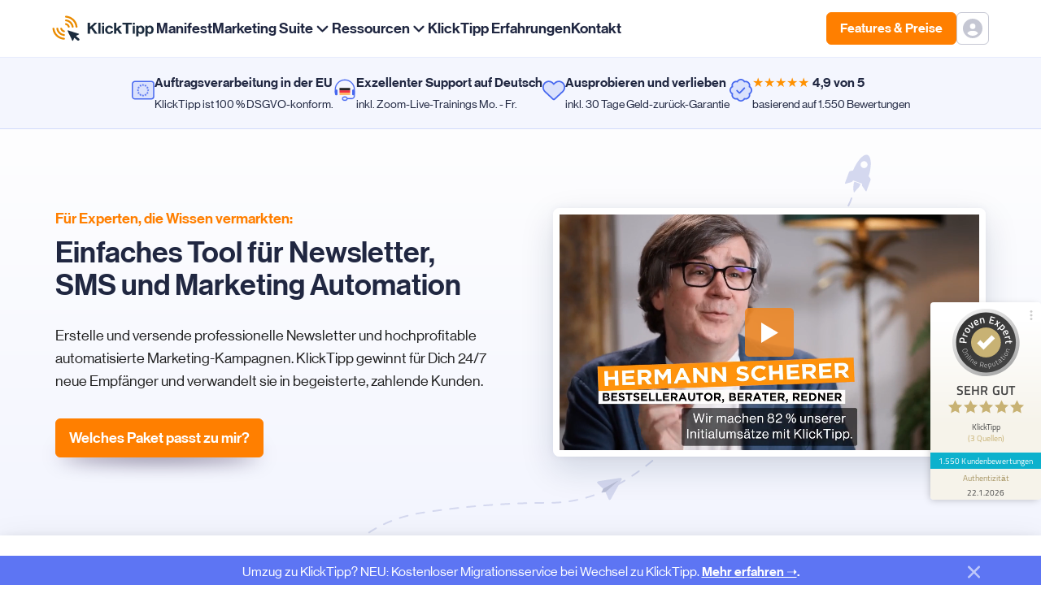

--- FILE ---
content_type: text/html; charset=UTF-8
request_url: https://www.klicktipp.com/de/?a=110018
body_size: 49011
content:
<!doctype html>
<html lang="de_DE>">
    <head>
    <!-- KTSCST hu1Dhw1D -->
        
    <meta charset="utf-8">
    <meta http-equiv="x-ua-compatible" content="ie=edge">
    <meta name="viewport" content="width=device-width, initial-scale=1, shrink-to-fit=no">
    
    <link href="/wp-content/uploads/favicon-light.png" type="image/png" rel="icon" sizes="16x16" media="(prefers-color-scheme: light)">
    <link href="/wp-content/uploads/favicon-light.png" type="image/png" rel="icon" sizes="32x32" media="(prefers-color-scheme: light)">
    <link href="/wp-content/uploads/favicon-light.png" type="image/png" rel="apple-touch-icon" sizes="180x180" media="(prefers-color-scheme: light)">
    <link href="/wp-content/uploads/favicon-dark.png" type="image/png" rel="icon" sizes="16x16" media="(prefers-color-scheme: dark)">
    <link href="/wp-content/uploads/favicon-dark.png" type="image/png" rel="icon" sizes="32x32" media="(prefers-color-scheme: dark)">
    <link href="/wp-content/uploads/favicon-dark.png" type="image/png" rel="apple-touch-icon" sizes="180x180" media="(prefers-color-scheme: dark)">

    <link rel="preload" crossorigin="anonymous" href="https://www.klicktipp.com/app/themes/klicktipp/dist/fonts/webFonts/NHaasGroteskDSPro-55Rg/font.woff2" as="font" type="font/woff2">
    <link rel="preload" crossorigin="anonymous" href="https://www.klicktipp.com/app/themes/klicktipp/dist/fonts/webFonts/NHaasGroteskDSPro-65Md/font.woff2" as="font" type="font/woff2">
    <meta name='robots' content='index, follow, max-image-preview:large, max-snippet:-1, max-video-preview:-1' />
	<style>img:is([sizes="auto" i], [sizes^="auto," i]) { contain-intrinsic-size: 3000px 1500px }</style>
	
	<!-- This site is optimized with the Yoast SEO Premium plugin v26.2 (Yoast SEO v26.2) - https://yoast.com/wordpress/plugins/seo/ -->
	<title>KlickTipp: E-Mail Newsletter Tool, SMS &amp; Marketing Automation</title>
	<meta name="description" content="E-Mail Newsletter Tool, SMS &amp; Marketing Automation mit KlickTipp. ✓ 100 % DSGVO-konform ✓ deutscher Support ✓ ProvenExpert: SEHR GUT" />
	<link rel="canonical" href="https://www.klicktipp.com/de/" />
	<meta property="og:locale" content="de_DE" />
	<meta property="og:type" content="article" />
	<meta property="og:title" content="KlickTipp: E-Mail Newsletter Tool, SMS &amp; Marketing Automation" />
	<meta property="og:description" content="E-Mail Newsletter Tool, SMS &amp; Marketing Automation mit KlickTipp. ✓ 100 % DSGVO-konform ✓ deutscher Support ✓ ProvenExpert: SEHR GUT" />
	<meta property="og:url" content="https://www.klicktipp.com/de/" />
	<meta property="og:site_name" content="KlickTipp Marketing Automation" />
	<meta property="article:modified_time" content="2025-12-15T10:09:55+00:00" />
	<meta property="og:image" content="https://www.klicktipp.com/wp/../wp-content/uploads/Universal-preview.jpg" />
	<meta property="og:image:width" content="1200" />
	<meta property="og:image:height" content="630" />
	<meta property="og:image:type" content="image/jpeg" />
	<meta name="twitter:card" content="summary_large_image" />
	<meta name="twitter:label1" content="Est. reading time" />
	<meta name="twitter:data1" content="16 Minuten" />
	<script type="application/ld+json" class="yoast-schema-graph">{"@context":"https://schema.org","@graph":[{"@type":"WebPage","@id":"https://www.klicktipp.com/de/","url":"https://www.klicktipp.com/de/","name":"KlickTipp: E-Mail Newsletter Tool, SMS & Marketing Automation","isPartOf":{"@id":"https://www.klicktipp.com/#website"},"datePublished":"2023-07-19T03:29:06+00:00","dateModified":"2025-12-15T10:09:55+00:00","description":"E-Mail Newsletter Tool, SMS & Marketing Automation mit KlickTipp. ✓ 100 % DSGVO-konform ✓ deutscher Support ✓ ProvenExpert: SEHR GUT","breadcrumb":{"@id":"https://www.klicktipp.com/de/#breadcrumb"},"inLanguage":"de-DE","potentialAction":[{"@type":"ReadAction","target":["https://www.klicktipp.com/de/"]}]},{"@type":"BreadcrumbList","@id":"https://www.klicktipp.com/de/#breadcrumb","itemListElement":[{"@type":"ListItem","position":1,"name":"Home","item":"https://www.klicktipp.com/"},{"@type":"ListItem","position":2,"name":"KlickTipp DE"}]},{"@type":"WebSite","@id":"https://www.klicktipp.com/#website","url":"https://www.klicktipp.com/","name":"KlickTipp Marketing Automation","description":"","publisher":{"@id":"https://www.klicktipp.com/#organization"},"potentialAction":[{"@type":"SearchAction","target":{"@type":"EntryPoint","urlTemplate":"https://www.klicktipp.com/?s={search_term_string}"},"query-input":{"@type":"PropertyValueSpecification","valueRequired":true,"valueName":"search_term_string"}}],"inLanguage":"de-DE"},{"@type":"Organization","@id":"https://www.klicktipp.com/#organization","name":"KlickTipp Marketing Automation","url":"https://www.klicktipp.com/","logo":{"@type":"ImageObject","inLanguage":"de-DE","@id":"https://www.klicktipp.com/#/schema/logo/image/","url":"https://www.klicktipp.com/wp/../wp-content/uploads/klicktipp-logo-favicon-1024px-white-bg.png","contentUrl":"https://www.klicktipp.com/wp/../wp-content/uploads/klicktipp-logo-favicon-1024px-white-bg.png","width":1024,"height":1024,"caption":"KlickTipp Marketing Automation"},"image":{"@id":"https://www.klicktipp.com/#/schema/logo/image/"}}]}</script>
	<!-- / Yoast SEO Premium plugin. -->


<link rel='dns-prefetch' href='//www.klicktipp.com' />
<link rel='dns-prefetch' href='//kit.fontawesome.com' />
<link rel='stylesheet' id='wp-block-library-css' href='https://www.klicktipp.com/wp/wp-includes/css/dist/block-library/style.min.css?ver=6.8.3' type='text/css' media='all' />
<style id='wp-block-library-inline-css' type='text/css'>
.wp-block-spacer.is-style-small-space { height: 20px; }
.wp-block-spacer.is-style-default-space { height: 30px; }
.wp-block-spacer.is-style-medium-space { height: 50px; }
.wp-block-spacer.is-style-large-space { height: 90px; }
</style>
<style id='classic-theme-styles-inline-css' type='text/css'>
/*! This file is auto-generated */
.wp-block-button__link{color:#fff;background-color:#32373c;border-radius:9999px;box-shadow:none;text-decoration:none;padding:calc(.667em + 2px) calc(1.333em + 2px);font-size:1.125em}.wp-block-file__button{background:#32373c;color:#fff;text-decoration:none}
</style>
<style id='safe-svg-svg-icon-style-inline-css' type='text/css'>
.safe-svg-cover{text-align:center}.safe-svg-cover .safe-svg-inside{display:inline-block;max-width:100%}.safe-svg-cover svg{fill:currentColor;height:100%;max-height:100%;max-width:100%;width:100%}

</style>
<style id='heroickb-category-breadcrumb-style-inline-css' type='text/css'>
.wp-block-heroickb-category-breadcrumb{margin:0;padding:0;margin-block-start:0 !important}.wp-block-heroickb-category-breadcrumb .heroickb-breadcrumb-wrap{overflow:hidden;box-sizing:border-box;width:100%}@media(max-width: 768px){.wp-block-heroickb-category-breadcrumb .heroickb-breadcrumb-wrap:hover,.wp-block-heroickb-category-breadcrumb .heroickb-breadcrumb-wrap:focus-within{overflow-x:auto}}.wp-block-heroickb-category-breadcrumb .heroickb-breadcrumb-wrap .heroickb-breadcrumb{display:flex;flex-wrap:nowrap;list-style:none;margin:0;padding:0;color:inherit;min-width:-moz-max-content;min-width:max-content;white-space:nowrap}.wp-block-heroickb-category-breadcrumb .heroickb-breadcrumb-wrap .heroickb-breadcrumb li{padding:0;margin:0;display:inline-flex;align-items:center;font-size:inherit;line-height:1.2;border:none;background:none;box-shadow:none;white-space:nowrap}.wp-block-heroickb-category-breadcrumb .heroickb-breadcrumb-wrap .heroickb-breadcrumb li a{margin-right:.4rem;text-decoration:none;color:inherit;display:inline-block;border:none;background:none;box-shadow:none;padding:0;white-space:nowrap}.wp-block-heroickb-category-breadcrumb .heroickb-breadcrumb-wrap .heroickb-breadcrumb li a:hover{text-decoration:underline;border:none;background:none;box-shadow:none}.wp-block-heroickb-category-breadcrumb .heroickb-breadcrumb-wrap .heroickb-breadcrumb li a:focus{outline:1px dotted currentColor;outline-offset:2px}.wp-block-heroickb-category-breadcrumb .heroickb-breadcrumb-wrap .heroickb-breadcrumb li span{color:inherit;font-size:inherit;line-height:1.2;white-space:nowrap}.wp-block-heroickb-category-breadcrumb .heroickb-breadcrumb-wrap .heroickb-breadcrumb li:not(:last-child)::after{content:"›";margin:0 .4rem 0 0;color:inherit;font-size:inherit;border:none;background:none;box-shadow:none}.wp-block-heroickb-category-breadcrumb .heroickb-breadcrumb-wrap .heroickb-breadcrumb li:last-child span[aria-current=page]{color:inherit;font-weight:inherit}body .wp-block-heroickb-category-breadcrumb .heroickb-breadcrumb-wrap .heroickb-breadcrumb li{border:none;background:none;box-shadow:none}body .wp-block-heroickb-category-breadcrumb .heroickb-breadcrumb-wrap .heroickb-breadcrumb li a{border:none;background:none;box-shadow:none;padding:0;margin-right:.4rem}body .wp-block-heroickb-category-breadcrumb .heroickb-breadcrumb-wrap .heroickb-breadcrumb li a:hover{border:none;background:none;box-shadow:none}body .wp-block-heroickb-category-breadcrumb .heroickb-breadcrumb-wrap .heroickb-breadcrumb li::after{border:none;background:none;box-shadow:none}.wp-block-heroickb-category-breadcrumb.has-link-color .heroickb-breadcrumb-wrap .heroickb-breadcrumb li a{color:var(--wp--style--color--link, currentColor)}.wp-block-heroickb-category-breadcrumb.has-link-color .heroickb-breadcrumb-wrap .heroickb-breadcrumb li a:hover{color:var(--wp--style--color--link, currentColor);opacity:.8}.wp-block-heroickb-category-breadcrumb.has-link-color .heroickb-breadcrumb-wrap .heroickb-breadcrumb li:not(:last-child)::after{color:var(--wp--style--color--link, currentColor)}.wp-block-heroickb-category-breadcrumb.has-link-color .heroickb-breadcrumb-wrap .heroickb-breadcrumb li:last-child span[aria-current=page]{color:var(--wp--style--color--link, currentColor)}.wp-block-heroickb-category-breadcrumb .heroickb-breadcrumb-wrap .heroickb-breadcrumb li a:hover{color:var(--wp--custom--link--hover-color, var(--wp--style--color--link, currentColor))}

</style>
<style id='heroickb-category-card-style-inline-css' type='text/css'>
.wp-block-heroickb-category-card:where(.has-background){background:none}.wp-block-heroickb-category-card:where(.has-border-color){border:none}.wp-block-heroickb-category-card a{text-decoration:none;border:none}.wp-block-heroickb-category-card a:hover{border:none;text-decoration:none}.wp-block-heroickb-category-card a:focus{outline:none;text-decoration:none}.wp-block-heroickb-category-card a:visited{text-decoration:none}.wp-block-heroickb-category-card a:active{text-decoration:none}.wp-block-heroickb-category-card .heroickb-categories-list{display:grid;margin:0;padding:0}@media(max-width: 782px){.wp-block-heroickb-category-card .heroickb-categories-list{display:flex;flex-direction:column}}.wp-block-heroickb-category-card .heroickb-categories-list__item{text-decoration:none;border:none}.wp-block-heroickb-category-card .heroickb-categories-list__item:hover{border:none;text-decoration:none}.wp-block-heroickb-category-card .heroickb-categories-list__item:focus{outline:none;text-decoration:none}.wp-block-heroickb-category-card .heroickb-categories-list__item:visited{text-decoration:none}.wp-block-heroickb-category-card .heroickb-categories-list__item:active{text-decoration:none}.wp-block-heroickb-category-card .heroickb-categories-list__item{color:inherit;margin:0;outline:none;transition:all ease-in-out .15s}.wp-block-heroickb-category-card .heroickb-categories-list__item-icon{width:100%;margin-bottom:1rem;display:flex;flex-direction:column;justify-content:var(--icon-position, flex-start);min-height:60px}.wp-block-heroickb-category-card .heroickb-categories-list__item-icon:empty{display:none}.wp-block-heroickb-category-card .heroickb-categories-list__item-icon svg{min-width:48px;max-height:50px;display:inline-block;vertical-align:middle}.wp-block-heroickb-category-card .heroickb-categories-list__item-icon svg .heroickbiconsvg-stroke{fill:none;stroke-width:6px}.wp-block-heroickb-category-card .heroickb-categories-list__item-post-excerpt{display:flex}.wp-block-heroickb-category-card .heroickb-categories-list__item-post-excerpt>div{width:100%}.wp-block-heroickb-category-card .heroickb-categories-list__item-post-excerpt--after-title{flex-direction:column}.wp-block-heroickb-category-card .heroickb-categories-list__item-post-excerpt--after-title .heroickb-categories-list__item-post-excerpt-count{margin-bottom:1rem;font-size:.8em;color:#999}.wp-block-heroickb-category-card .heroickb-categories-list__item-post-excerpt--below-description{flex-direction:column-reverse}.wp-block-heroickb-category-card .heroickb-categories-list__item-post-excerpt--below-description .heroickb-categories-list__item-post-excerpt-entry{margin-bottom:1rem}.wp-block-heroickb-category-card .heroickb-categories-list__item-post-excerpt--below-description .heroickb-categories-list__item-post-excerpt-count{margin-bottom:1rem;font-size:.8em;color:#999}.wp-block-heroickb-category-card .heroickb-categories-list__item h4{font-weight:bold;font-family:inherit;margin:0 0 .5rem;padding:0;color:inherit}.wp-block-heroickb-category-card .heroickb-categories-list__item h4.heroickb-categories-list__is-category-page{font-size:1.75rem}.wp-block-heroickb-category-card .heroickb-categories-list__item h4 span{font-size:.8em;color:#999;font-weight:normal;margin-left:6px}.wp-block-heroickb-category-card .heroickb-categories-list__item:hover{transition:background-color ease-in-out .15s;text-decoration:none}.wp-block-heroickb-category-card .heroickb-categories-list--column-1{grid-template-columns:repeat(1, 1fr)}.wp-block-heroickb-category-card .heroickb-categories-list--column-2{grid-template-columns:repeat(2, 1fr)}.wp-block-heroickb-category-card .heroickb-categories-list--column-3{grid-template-columns:repeat(3, 1fr)}.wp-block-heroickb-category-card .heroickb-categories-list--column-4{grid-template-columns:repeat(4, 1fr)}@media(max-width: 1023px)and (min-width: 783px){.wp-block-heroickb-category-card .heroickb-categories-list--column-3{grid-template-columns:repeat(2, 1fr)}.wp-block-heroickb-category-card .heroickb-categories-list--column-4{grid-template-columns:repeat(2, 1fr)}}.wp-block-heroickb-category-card .heroickb-categories-list--align-left{text-align:left}.wp-block-heroickb-category-card .heroickb-categories-list--align-center{text-align:center}.wp-block-heroickb-category-card .heroickb-categories-list--align-right{text-align:right}.wp-block-heroickb-category-card .heroickb-categories-list--type-left-icon.heroickb-categories-list--has-icons .heroickb-categories-list__item{display:flex;grid-template-columns:repeat(2, 1fr);grid-column-gap:1rem}.wp-block-heroickb-category-card .heroickb-categories-list--type-left-icon.heroickb-categories-list--has-icons .heroickb-categories-list__item-post{width:100%}.wp-block-heroickb-category-card .heroickb-categories-list--type-left-icon .heroickb-categories-list__item-icon{display:flex;flex-direction:column;justify-content:var(--icon-position, flex-start);max-width:40px;margin-bottom:0;min-height:60px}.wp-block-heroickb-category-card .heroickb-categories-list--type-left-icon .heroickb-categories-list__item-icon:empty{display:none}.wp-block-heroickb-category-card .heroickb-categories-list--type-left-icon .heroickb-categories-list__item-icon>div{width:100%}.wp-block-heroickb-category-card .heroickb-categories-list--type-top-icon.heroickb-categories-list--has-icons .heroickb-categories-list__item{display:flex;flex-direction:column}.wp-block-heroickb-category-card .heroickb-categories-list--type-top-icon .heroickb-categories-list__item-icon{display:flex;flex-direction:column;justify-content:var(--icon-position, flex-start);min-height:80px}.wp-block-heroickb-category-card .heroickb-categories-list--type-top-icon .heroickb-categories-list__item-icon:empty{display:none}.wp-block-heroickb-category-card .heroickb-categories-list--type-top-icon .heroickb-categories-list__item-icon>div{min-width:50px}.wp-block-heroickb-category-card .heroickb-categories-list--type-top-icon .heroickb-categories-list__item-icon{margin-right:10px}.wp-block-heroickb-category-card .heroickb-categories-list--simple .heroickb-categories-list__item{display:flex;flex-direction:column;padding-top:0;padding-left:0;padding-right:0}body .wp-block-heroickb-category-card .heroickb-categories-list__item{text-decoration:none}body .wp-block-heroickb-category-card .heroickb-categories-list__item:hover,body .wp-block-heroickb-category-card .heroickb-categories-list__item:focus,body .wp-block-heroickb-category-card .heroickb-categories-list__item:visited,body .wp-block-heroickb-category-card .heroickb-categories-list__item:active{text-decoration:none}body .wp-block-heroickb-category-card a{text-decoration:none}body .wp-block-heroickb-category-card a:hover,body .wp-block-heroickb-category-card a:focus,body .wp-block-heroickb-category-card a:visited,body .wp-block-heroickb-category-card a:active{text-decoration:none}

</style>
<style id='heroickb-category-simple-style-inline-css' type='text/css'>
.wp-block-heroickb-category-simple .heroickb-categories-list{display:grid;margin:0;padding:0}@media(max-width: 781px){.wp-block-heroickb-category-simple .heroickb-categories-list{display:flex;flex-direction:column}}.wp-block-heroickb-category-simple .heroickb-categories-list__item{text-decoration:none;color:inherit;padding:1rem;margin:unset;outline:none}.wp-block-heroickb-category-simple .heroickb-categories-list__item:hover{transition:background-color ease-in-out .15s}.wp-block-heroickb-category-simple .heroickb-categories-list__item:last-child{padding-bottom:unset}.wp-block-heroickb-category-simple .heroickb-categories-list--align-left{text-align:left}.wp-block-heroickb-category-simple .heroickb-categories-list--align-center{text-align:center}.wp-block-heroickb-category-simple .heroickb-categories-list--align-right{text-align:right}.wp-block-heroickb-category-simple .heroickb-categories-list--simple .heroickb-categories-list__item{display:flex;flex-direction:column;padding-top:unset;padding-left:unset;padding-right:unset}

</style>
<link rel='stylesheet' id='heroickb-search-style-css' href='https://www.klicktipp.com/app/plugins/ht-knowledge-base/blocks/v2/build/kb-search-block/style-index.css?ver=0.1.0' type='text/css' media='all' />
<style id='heroickb-article-showcase-style-inline-css' type='text/css'>
.wp-block-group .wp-block-column .wp-block-heroickb-article-showcase{padding:unset}.wp-block-heroickb-article-showcase{padding:1rem}.wp-block-heroickb-article-showcase .heroickb-article-widget{color:var(--wp--preset--color--text, inherit);--article-link-color: var(--wp--style--color--link, inherit);--article-hover-color: var(--wp--style--color--link, inherit)}.wp-block-heroickb-article-showcase .heroickb-article-widget__title{position:relative;font-size:1.2em;font-weight:600}.wp-block-heroickb-article-showcase .heroickb-article-widget__desc{font-size:.75em}.wp-block-heroickb-article-showcase .heroickb-article-widget .heroickb-article-widget-list{list-style:none;padding:0;margin:0}.wp-block-heroickb-article-showcase .heroickb-article-widget .heroickb-article-widget-list_item{margin-bottom:.5rem}.wp-block-heroickb-article-showcase .heroickb-article-widget .heroickb-article-widget-list .heroickb-article-link{display:flex;align-items:center;gap:.5rem;text-decoration:none !important;font-size:inherit;color:var(--article-link-color) !important}.wp-block-heroickb-article-showcase .heroickb-article-widget .heroickb-article-widget-list .heroickb-article-link>*{color:inherit !important}.wp-block-heroickb-article-showcase .heroickb-article-widget .heroickb-article-widget-list .heroickb-article-link:hover,.wp-block-heroickb-article-showcase .heroickb-article-widget .heroickb-article-widget-list .heroickb-article-link:focus{text-decoration:underline !important;color:var(--article-hover-color) !important}.wp-block-heroickb-article-showcase .heroickb-article-widget .heroickb-article-widget-list__entry-icon{display:inline-flex;align-items:center;line-height:1}.wp-block-heroickb-article-showcase .heroickb-article-widget .heroickb-article-widget-list__entry-icon svg,.wp-block-heroickb-article-showcase .heroickb-article-widget .heroickb-article-widget-list__entry-icon .heroickb-article-icon{display:inline-block;vertical-align:middle;height:1em !important;width:1em !important;min-height:1em !important;min-width:1em !important;fill:currentColor !important}.wp-block-heroickb-article-showcase .heroickb-article-widget .heroickb-article-widget-list__entry-title{color:inherit !important}.block-editor-block-list__block .wp-block-heroickb-article-showcase.is-selected .heroickb-article-link,.block-editor-block-list__block .wp-block-heroickb-article-showcase.has-child-selected .heroickb-article-link{color:var(--article-link-color) !important}.block-editor-block-list__block .wp-block-heroickb-article-showcase.is-selected .heroickb-article-link:hover,.block-editor-block-list__block .wp-block-heroickb-article-showcase.has-child-selected .heroickb-article-link:hover{color:var(--article-hover-color) !important}.has-link-color .heroickb-article-link{color:var(--wp--style--color--link, var(--article-link-color)) !important}.has-link-color .heroickb-article-link:hover{color:var(--article-hover-color, var(--wp--style--color--link)) !important}.heroickb-article-widget.has-custom-link-color .heroickb-article-link{color:var(--article-link-color) !important}.heroickb-article-widget.has-custom-link-color .heroickb-article-link svg,.heroickb-article-widget.has-custom-link-color .heroickb-article-link .heroickb-article-icon{fill:currentColor !important}.heroickb-article-widget.has-custom-link-color .heroickb-article-link:hover,.heroickb-article-widget.has-custom-link-color .heroickb-article-link:focus{color:var(--article-hover-color) !important}.heroickb-article-widget.has-hover-color .heroickb-article-link:hover,.heroickb-article-widget.has-hover-color .heroickb-article-link:focus{color:var(--article-hover-color) !important}.is-kb-article-showcase-selected .heroickb-article-link{color:var(--article-link-color) !important}.is-kb-article-showcase-selected .heroickb-article-link svg,.is-kb-article-showcase-selected .heroickb-article-link .heroickb-article-icon{fill:currentColor !important}.is-kb-article-showcase-selected .heroickb-article-link:hover{color:var(--article-hover-color) !important}.wp-block-heroickb-article-showcase[class*=has-][class*=-color] .heroickb-article-link{color:var(--wp--style--color--link, var(--article-link-color)) !important}.heroickb-article-link{color:var(--article-link-color, var(--wp--style--color--link, inherit)) !important}.heroickb-article-link>*{color:inherit !important}.heroickb-article-link svg,.heroickb-article-link .heroickb-article-icon{fill:currentColor !important}.heroickb-article-link:hover,.heroickb-article-link:focus{color:var(--article-hover-color, var(--article-link-color)) !important}

</style>
<link rel='stylesheet' id='heroickb-feedback-style-css' href='https://www.klicktipp.com/app/plugins/ht-knowledge-base/blocks/v2/build/kb-feedback-block/style-index.css?ver=0.1.0' type='text/css' media='all' />
<link rel='stylesheet' id='heroickb-attachment-style-css' href='https://www.klicktipp.com/app/plugins/ht-knowledge-base/blocks/v2/build/kb-attachment-block/style-index.css?ver=0.1.0' type='text/css' media='all' />
<style id='heroickb-sticky-block-style-inline-css' type='text/css'>
.heroickb-sticky{position:sticky;max-height:100vh;overflow-y:visible;top:15px;z-index:10}body.admin-bar .heroickb-sticky{top:calc(var(--hkb-adminbar-height, 32px) + 15px)}.heroickb-sticky:not(.heroickb-sticky){position:relative}.wp-block-heroickb-sticky-block.heroickb-sticky{position:sticky;top:15px;z-index:10}body.admin-bar .wp-block-heroickb-sticky-block.heroickb-sticky{top:calc(var(--hkb-adminbar-height, 32px) + 15px)}

</style>
<style id='global-styles-inline-css' type='text/css'>
:root{--wp--preset--aspect-ratio--square: 1;--wp--preset--aspect-ratio--4-3: 4/3;--wp--preset--aspect-ratio--3-4: 3/4;--wp--preset--aspect-ratio--3-2: 3/2;--wp--preset--aspect-ratio--2-3: 2/3;--wp--preset--aspect-ratio--16-9: 16/9;--wp--preset--aspect-ratio--9-16: 9/16;--wp--preset--color--black: #000000;--wp--preset--color--cyan-bluish-gray: #abb8c3;--wp--preset--color--white: #ffffff;--wp--preset--color--pale-pink: #f78da7;--wp--preset--color--vivid-red: #cf2e2e;--wp--preset--color--luminous-vivid-orange: #ff6900;--wp--preset--color--luminous-vivid-amber: #fcb900;--wp--preset--color--light-green-cyan: #7bdcb5;--wp--preset--color--vivid-green-cyan: #00d084;--wp--preset--color--pale-cyan-blue: #8ed1fc;--wp--preset--color--vivid-cyan-blue: #0693e3;--wp--preset--color--vivid-purple: #9b51e0;--wp--preset--gradient--vivid-cyan-blue-to-vivid-purple: linear-gradient(135deg,rgba(6,147,227,1) 0%,rgb(155,81,224) 100%);--wp--preset--gradient--light-green-cyan-to-vivid-green-cyan: linear-gradient(135deg,rgb(122,220,180) 0%,rgb(0,208,130) 100%);--wp--preset--gradient--luminous-vivid-amber-to-luminous-vivid-orange: linear-gradient(135deg,rgba(252,185,0,1) 0%,rgba(255,105,0,1) 100%);--wp--preset--gradient--luminous-vivid-orange-to-vivid-red: linear-gradient(135deg,rgba(255,105,0,1) 0%,rgb(207,46,46) 100%);--wp--preset--gradient--very-light-gray-to-cyan-bluish-gray: linear-gradient(135deg,rgb(238,238,238) 0%,rgb(169,184,195) 100%);--wp--preset--gradient--cool-to-warm-spectrum: linear-gradient(135deg,rgb(74,234,220) 0%,rgb(151,120,209) 20%,rgb(207,42,186) 40%,rgb(238,44,130) 60%,rgb(251,105,98) 80%,rgb(254,248,76) 100%);--wp--preset--gradient--blush-light-purple: linear-gradient(135deg,rgb(255,206,236) 0%,rgb(152,150,240) 100%);--wp--preset--gradient--blush-bordeaux: linear-gradient(135deg,rgb(254,205,165) 0%,rgb(254,45,45) 50%,rgb(107,0,62) 100%);--wp--preset--gradient--luminous-dusk: linear-gradient(135deg,rgb(255,203,112) 0%,rgb(199,81,192) 50%,rgb(65,88,208) 100%);--wp--preset--gradient--pale-ocean: linear-gradient(135deg,rgb(255,245,203) 0%,rgb(182,227,212) 50%,rgb(51,167,181) 100%);--wp--preset--gradient--electric-grass: linear-gradient(135deg,rgb(202,248,128) 0%,rgb(113,206,126) 100%);--wp--preset--gradient--midnight: linear-gradient(135deg,rgb(2,3,129) 0%,rgb(40,116,252) 100%);--wp--preset--font-size--small: 13px;--wp--preset--font-size--medium: 20px;--wp--preset--font-size--large: 36px;--wp--preset--font-size--x-large: 42px;--wp--preset--spacing--20: 0.44rem;--wp--preset--spacing--30: 0.67rem;--wp--preset--spacing--40: 1rem;--wp--preset--spacing--50: 1.5rem;--wp--preset--spacing--60: 2.25rem;--wp--preset--spacing--70: 3.38rem;--wp--preset--spacing--80: 5.06rem;--wp--preset--shadow--natural: 6px 6px 9px rgba(0, 0, 0, 0.2);--wp--preset--shadow--deep: 12px 12px 50px rgba(0, 0, 0, 0.4);--wp--preset--shadow--sharp: 6px 6px 0px rgba(0, 0, 0, 0.2);--wp--preset--shadow--outlined: 6px 6px 0px -3px rgba(255, 255, 255, 1), 6px 6px rgba(0, 0, 0, 1);--wp--preset--shadow--crisp: 6px 6px 0px rgba(0, 0, 0, 1);}:where(.is-layout-flex){gap: 0.5em;}:where(.is-layout-grid){gap: 0.5em;}body .is-layout-flex{display: flex;}.is-layout-flex{flex-wrap: wrap;align-items: center;}.is-layout-flex > :is(*, div){margin: 0;}body .is-layout-grid{display: grid;}.is-layout-grid > :is(*, div){margin: 0;}:where(.wp-block-columns.is-layout-flex){gap: 2em;}:where(.wp-block-columns.is-layout-grid){gap: 2em;}:where(.wp-block-post-template.is-layout-flex){gap: 1.25em;}:where(.wp-block-post-template.is-layout-grid){gap: 1.25em;}.has-black-color{color: var(--wp--preset--color--black) !important;}.has-cyan-bluish-gray-color{color: var(--wp--preset--color--cyan-bluish-gray) !important;}.has-white-color{color: var(--wp--preset--color--white) !important;}.has-pale-pink-color{color: var(--wp--preset--color--pale-pink) !important;}.has-vivid-red-color{color: var(--wp--preset--color--vivid-red) !important;}.has-luminous-vivid-orange-color{color: var(--wp--preset--color--luminous-vivid-orange) !important;}.has-luminous-vivid-amber-color{color: var(--wp--preset--color--luminous-vivid-amber) !important;}.has-light-green-cyan-color{color: var(--wp--preset--color--light-green-cyan) !important;}.has-vivid-green-cyan-color{color: var(--wp--preset--color--vivid-green-cyan) !important;}.has-pale-cyan-blue-color{color: var(--wp--preset--color--pale-cyan-blue) !important;}.has-vivid-cyan-blue-color{color: var(--wp--preset--color--vivid-cyan-blue) !important;}.has-vivid-purple-color{color: var(--wp--preset--color--vivid-purple) !important;}.has-black-background-color{background-color: var(--wp--preset--color--black) !important;}.has-cyan-bluish-gray-background-color{background-color: var(--wp--preset--color--cyan-bluish-gray) !important;}.has-white-background-color{background-color: var(--wp--preset--color--white) !important;}.has-pale-pink-background-color{background-color: var(--wp--preset--color--pale-pink) !important;}.has-vivid-red-background-color{background-color: var(--wp--preset--color--vivid-red) !important;}.has-luminous-vivid-orange-background-color{background-color: var(--wp--preset--color--luminous-vivid-orange) !important;}.has-luminous-vivid-amber-background-color{background-color: var(--wp--preset--color--luminous-vivid-amber) !important;}.has-light-green-cyan-background-color{background-color: var(--wp--preset--color--light-green-cyan) !important;}.has-vivid-green-cyan-background-color{background-color: var(--wp--preset--color--vivid-green-cyan) !important;}.has-pale-cyan-blue-background-color{background-color: var(--wp--preset--color--pale-cyan-blue) !important;}.has-vivid-cyan-blue-background-color{background-color: var(--wp--preset--color--vivid-cyan-blue) !important;}.has-vivid-purple-background-color{background-color: var(--wp--preset--color--vivid-purple) !important;}.has-black-border-color{border-color: var(--wp--preset--color--black) !important;}.has-cyan-bluish-gray-border-color{border-color: var(--wp--preset--color--cyan-bluish-gray) !important;}.has-white-border-color{border-color: var(--wp--preset--color--white) !important;}.has-pale-pink-border-color{border-color: var(--wp--preset--color--pale-pink) !important;}.has-vivid-red-border-color{border-color: var(--wp--preset--color--vivid-red) !important;}.has-luminous-vivid-orange-border-color{border-color: var(--wp--preset--color--luminous-vivid-orange) !important;}.has-luminous-vivid-amber-border-color{border-color: var(--wp--preset--color--luminous-vivid-amber) !important;}.has-light-green-cyan-border-color{border-color: var(--wp--preset--color--light-green-cyan) !important;}.has-vivid-green-cyan-border-color{border-color: var(--wp--preset--color--vivid-green-cyan) !important;}.has-pale-cyan-blue-border-color{border-color: var(--wp--preset--color--pale-cyan-blue) !important;}.has-vivid-cyan-blue-border-color{border-color: var(--wp--preset--color--vivid-cyan-blue) !important;}.has-vivid-purple-border-color{border-color: var(--wp--preset--color--vivid-purple) !important;}.has-vivid-cyan-blue-to-vivid-purple-gradient-background{background: var(--wp--preset--gradient--vivid-cyan-blue-to-vivid-purple) !important;}.has-light-green-cyan-to-vivid-green-cyan-gradient-background{background: var(--wp--preset--gradient--light-green-cyan-to-vivid-green-cyan) !important;}.has-luminous-vivid-amber-to-luminous-vivid-orange-gradient-background{background: var(--wp--preset--gradient--luminous-vivid-amber-to-luminous-vivid-orange) !important;}.has-luminous-vivid-orange-to-vivid-red-gradient-background{background: var(--wp--preset--gradient--luminous-vivid-orange-to-vivid-red) !important;}.has-very-light-gray-to-cyan-bluish-gray-gradient-background{background: var(--wp--preset--gradient--very-light-gray-to-cyan-bluish-gray) !important;}.has-cool-to-warm-spectrum-gradient-background{background: var(--wp--preset--gradient--cool-to-warm-spectrum) !important;}.has-blush-light-purple-gradient-background{background: var(--wp--preset--gradient--blush-light-purple) !important;}.has-blush-bordeaux-gradient-background{background: var(--wp--preset--gradient--blush-bordeaux) !important;}.has-luminous-dusk-gradient-background{background: var(--wp--preset--gradient--luminous-dusk) !important;}.has-pale-ocean-gradient-background{background: var(--wp--preset--gradient--pale-ocean) !important;}.has-electric-grass-gradient-background{background: var(--wp--preset--gradient--electric-grass) !important;}.has-midnight-gradient-background{background: var(--wp--preset--gradient--midnight) !important;}.has-small-font-size{font-size: var(--wp--preset--font-size--small) !important;}.has-medium-font-size{font-size: var(--wp--preset--font-size--medium) !important;}.has-large-font-size{font-size: var(--wp--preset--font-size--large) !important;}.has-x-large-font-size{font-size: var(--wp--preset--font-size--x-large) !important;}
:where(.wp-block-post-template.is-layout-flex){gap: 1.25em;}:where(.wp-block-post-template.is-layout-grid){gap: 1.25em;}
:where(.wp-block-columns.is-layout-flex){gap: 2em;}:where(.wp-block-columns.is-layout-grid){gap: 2em;}
:root :where(.wp-block-pullquote){font-size: 1.5em;line-height: 1.6;}
</style>
<link rel='stylesheet' id='theme-styles-css' href='https://www.klicktipp.com/app/themes/klicktipp/dist/styles/main.37ce853971d1ff274bf7.css' type='text/css' media='all' />
<script type="text/javascript" src="https://www.klicktipp.com/wp/wp-includes/js/jquery/jquery.min.js?ver=3.7.1" id="jquery-core-js"></script>
<script type="text/javascript" src="https://www.klicktipp.com/wp/wp-includes/js/dist/vendor/lodash.min.js?ver=4.17.21" id="lodash-js"></script>
<script type="text/javascript" id="lodash-js-after">
/* <![CDATA[ */
window.lodash = _.noConflict();
/* ]]> */
</script>
<script type="text/javascript" id="theme-script-js-extra">
/* <![CDATA[ */
var pantheon = {"environment":"live","site_name":"klicktipp","ctcpk":"eyeauyfmPJIgpziOmKbg-x-0bfe09e9d49698a854a4bec16f377acaf65ae525"};
/* ]]> */
</script>
<script type="text/javascript" src="https://www.klicktipp.com/app/themes/klicktipp/dist/scripts/main.6946d8f5fdb6eb54e9e8.js" id="theme-script-js"></script>
<script type="text/javascript" src="https://www.klicktipp.com/app/themes/klicktipp/dist/scripts/addons.b0bbcfda491705067feb.js" id="theme-addons-js"></script>
<link rel="https://api.w.org/" href="https://www.klicktipp.com/wp-json/" /><link rel="alternate" title="JSON" type="application/json" href="https://www.klicktipp.com/wp-json/wp/v2/pages/18142" /><meta name="generator" content="Heroic FAQs v1.3.0" />
<!-- HKB CSS Variables --><style>:root {--hkb-main-container-width: 1200px;--hkb-link-color: #2358a1;--hkb-link-color-hover: #2861b0;--hkb-header-style-bg: #2358a1;--hkb-header-style-graddir: 90deg;--hkb-header-style-grad1: #2358a1;--hkb-header-style-grad2: #2358a1;--hkb-header-text-color: #ffffff;}</style><meta name="generator" content="Heroic Knowledge Base v4.2.2" />
		<style type="text/css" id="wp-custom-css">
			#kuendigung-alert { padding: 0 !important; }

ul.numbers-alpha li:nth-child(n+10) {
            padding-left: 35px;
        }

.progress-indicator.progress-icon svg {
	max-width:100%;
}
		</style>
		

            <!-- Cloudflare Web Analytics -->
        <script defer src='https://static.cloudflareinsights.com/beacon.min.js' data-cf-beacon='{"token": "3f284b285949424e81effd944bd8636c"}'></script>
    
        
    <script src="https://neptun.klicktipp.com/cdn-cgi/zaraz/i.js"></script>

        <script>
        window.productData = '{"standard":{"name":"KlickTipp Standard","type":"kt_plan","product_id":"401058","product_id_staging":"415456","other_amounts":30,"weight":10,"clv":147.77,"payment":{"1_month":{"name":"monatlich","name_for_product":"monatlich","payment_interval_name":"pro Monat","other_billing_intervals":"1_month","days_in_base_payment_interval":30.4166666667,"days":30.4166666666,"discount":1},"1_year":{"name":"Jahresplan (10% Erm\u00e4\u00dfigung)","name_for_product":"j\u00e4hrlich","payment_interval_name":"pro Jahr","other_billing_intervals":"1_year","days_in_base_payment_interval":30.4166666667,"days":365,"discount":0.9},"2_year":{"name":"2-Jahresplan (20% Erm\u00e4\u00dfigung)","name_for_product":"2-j\u00e4hrlich","payment_interval_name":"alle zwei Jahre","other_billing_intervals":"2_year","days_in_base_payment_interval":30.4166666667,"days":730,"discount":0.8}}},"premium":{"name":"KlickTipp Premium","type":"kt_plan","product_id":"401059","product_id_staging":"415536","other_amounts":50,"weight":110,"clv":313.47,"payment":{"1_month":{"name":"monatlich","name_for_product":"monatlich","payment_interval_name":"pro Monat","other_billing_intervals":"1_month","days_in_base_payment_interval":30.4166666667,"days":30.4166666666,"discount":1},"1_year":{"name":"Jahresplan (10% Erm\u00e4\u00dfigung)","name_for_product":"j\u00e4hrlich","payment_interval_name":"pro Jahr","other_billing_intervals":"1_year","days_in_base_payment_interval":30.4166666667,"days":365,"discount":0.9},"2_year":{"name":"2-Jahresplan (20% Erm\u00e4\u00dfigung)","name_for_product":"2-j\u00e4hrlich","payment_interval_name":"alle zwei Jahre","other_billing_intervals":"2_year","days_in_base_payment_interval":30.4166666667,"days":730,"discount":0.8}}},"deluxe":{"name":"KlickTipp Deluxe","type":"kt_plan","product_id":"401060","product_id_staging":"415540","other_amounts":70,"weight":1010,"clv":294.74,"payment":{"1_month":{"name":"monatlich","name_for_product":"monatlich","payment_interval_name":"pro Monat","other_billing_intervals":"1_month","days_in_base_payment_interval":30.4166666667,"days":30.4166666666,"discount":1},"1_year":{"name":"Jahresplan (10% Erm\u00e4\u00dfigung)","name_for_product":"j\u00e4hrlich","payment_interval_name":"pro Jahr","other_billing_intervals":"1_year","days_in_base_payment_interval":30.4166666667,"days":365,"discount":0.9},"2_year":{"name":"2-Jahresplan (20% Erm\u00e4\u00dfigung)","name_for_product":"2-j\u00e4hrlich","payment_interval_name":"alle zwei Jahre","other_billing_intervals":"2_year","days_in_base_payment_interval":30.4166666667,"days":730,"discount":0.8}}},"enterprise":{"name":"KlickTipp Enterprise","type":"kt_plan","product_id":"401061","product_id_staging":"415542","payment":{"1_month":{"name":"monatlich","name_for_product":"monatlich","payment_interval_name":"pro Monat","other_billing_intervals":"1_month","days_in_base_payment_interval":30.4166666666,"days":30.4166666666,"discount":1},"1_year":{"name":"Jahresplan (10% Erm\u00e4\u00dfigung)","name_for_product":"j\u00e4hrlich","payment_interval_name":"pro Jahr","other_billing_intervals":"1_year","days_in_base_payment_interval":30.4166666666,"days":365,"discount":0.9},"2_year":{"name":"2-Jahresplan (20% Erm\u00e4\u00dfigung)","name_for_product":"2-j\u00e4hrlich","payment_interval_name":"alle zwei Jahre","other_billing_intervals":"2_year","days_in_base_payment_interval":30.4166666666,"days":730,"discount":0.8}},"tiers":{"10000":{"name":"10.000 Kontakte","first_amount":700,"other_amounts":170,"clv":2044.99,"weight":2010,"contacts":10000,"whitelabel_domains":1,"emails":18000},"15000":{"name":"15.000 Kontakte","first_amount":800,"other_amounts":230,"clv":4836,"weight":2015,"contacts":15000,"whitelabel_domains":2,"emails":36000},"20000":{"name":"20.000 Kontakte","first_amount":800,"other_amounts":285,"clv":5177.5,"weight":2020,"contacts":20000,"whitelabel_domains":2,"emails":36000},"25000":{"name":"25.000 Kontakte","first_amount":1000,"other_amounts":340,"clv":5519,"weight":2025,"contacts":25000,"whitelabel_domains":3,"emails":54000},"30000":{"name":"30.000 Kontakte","first_amount":1000,"other_amounts":390,"clv":6506.4,"weight":2030,"contacts":30000,"whitelabel_domains":3,"emails":54000},"40000":{"name":"40.000 Kontakte","first_amount":1000,"other_amounts":485,"clv":8481.2,"weight":2040,"contacts":40000,"whitelabel_domains":3,"emails":54000},"50000":{"name":"50.000 Kontakte","first_amount":1500,"other_amounts":575,"clv":10456,"weight":2050,"contacts":50000,"whitelabel_domains":5,"emails":90000},"100000":{"name":"100.000 Kontakte","first_amount":2200,"other_amounts":965,"clv":18600,"weight":2100,"contacts":100000,"whitelabel_domains":10,"emails":180000},"150000":{"name":"150.000 Kontakte","first_amount":2800,"other_amounts":1300,"clv":27900,"weight":2150,"contacts":150000,"whitelabel_domains":10,"emails":270000}}},"enterprise_webinar_edition":{"name":"KlickTipp Enterprise 15.000 BAM! Edition Webinar Special","type":"kt_plan","product_id":"393271","product_id_staging":"000000","first_amount":850,"other_amounts":149,"clv":999,"payment":{"standard":{"name":"Standard","first_billing_interval":"5_month","other_billing_intervals":"1_month","days_in_base_payment_interval":30.4166666666}}},"wbam":{"name":"KlickTipp Enterprise 15.000 BAM! Edition Webinar Special","type":"webinar","product_id":"393271","product_id_staging":"000000","first_amount":850,"other_amounts":149,"clv":999,"payment":{"standard":{"name":"Standard","first_billing_interval":"5_month","other_billing_intervals":"1_month","days_in_base_payment_interval":30.4166666666}}},"wfs":{"name":"KlickTipp Funnel Secrets Webinar Special","type":"webinar","product_id":"610138","product_id_staging":"000000","first_amount":999,"other_amounts":70,"clv":999,"payment":{"standard":{"name":"Standard","first_billing_interval":"1_month","other_billing_intervals":"1_month","name_for_product":"","payment_interval_name":"pro Monat","days_in_base_payment_interval":30.4166666666}}},"courses_dem":{"name":"DEM Masterclass","type":"courses","product_id":"498593","product_id_staging":"501047","first_amount":49,"other_amounts":0,"clv":49},"courses_dsgvo":{"name":"DSGVO Masterclass","type":"courses","product_id":"498540","product_id_staging":"501050","first_amount":99,"other_amounts":0,"clv":99},"courses_bam":{"name":"BAM! + Business Automation Live by Autima","type":"courses","product_id":"226071","product_id_staging":"501052","first_amount":1999,"other_amounts":0,"clv":1999},"courses_funnel_secrets":{"name":"KlickTipp Funnel Secrets","type":"courses","product_id":"609707","product_id_staging":"609707","first_amount":199,"other_amounts":0,"clv":199},"courses_trustleaders":{"name":"KlickTipp Trust Leaders","type":"courses","product_id":"637690","product_id_staging":"637690","first_amount":10,"other_amounts":0,"clv":10}}';
        window.eur_to_usd = 1.1742;
    </script>

    <!-- adtribute.io -->
    <script>
        (()=>{if(window._adbs&&window._adbs.scriptLoaded)return;var e,t;window._adbq=window._adbq||[],window._adbs=window._adbs||{organizationId:"cm8cxauqv0000imj9xq6hp899",subDomain:"klicktipp-6g2b",environment:"prod"},window._adbs.topLevelDomain=(e=window.location.host.split("."),t=e.slice(-2).join("."),["com.br","co.uk","org.uk","gov.uk","edu.au","ac.uk","net.au","com.au","gov.au","mil.br"].includes(t)?e.slice(-3).join("."):t);let o=`https://${window._adbs.subDomain}.${window._adbs.topLevelDomain}/${window._adbs.organizationId}/client.js`,r=`https://collector.api.adtribute.io/${window._adbs.organizationId}/client.js`,i="_adbq",a=(()=>{var e="__storage_test__";try{return localStorage.setItem(e,e),localStorage.removeItem(e),!0}catch(e){return!1}})(),n=(e,t)=>{try{document.cookie=`${e}=${t}; expires=${new Date((new Date).getTime()+63072e6).toUTCString()}; domain=.${window._adbs.topLevelDomain}; path=/; secure;`}catch(e){console.error(e)}},d=()=>{let e;return(e=(e=a?localStorage.getItem(i):e)||(e=>{try{var o=e+"=",r=document.cookie.split(";");for(let t=0;t<r.length;t++){let e=r[t];for(;" "===e.charAt(0);)e=e.substring(1);if(0===e.indexOf(o))return e.substring(o.length,e.length)}}catch(e){console.error(e)}})(i))?JSON.parse(e):[]},s=e=>{a?localStorage.setItem(i,JSON.stringify(e)):n(i,JSON.stringify(e))},c=()=>{var e=document.createElement("script"),t=(e.type="text/javascript",e.src=window._adbs.scriptSrc,e.async=!0,e.onerror=()=>{var e;window._adbs.scriptSrc===o?(window._adbs.scriptSrc=r,c()):(w++,e=1e3*Math.pow(2,w),setTimeout(()=>{window._adbs.scriptSrc=o,c()},e))},document.getElementsByTagName("script")[0]);t.parentNode.insertBefore(e,t)},w=(d().forEach(e=>window._adbq.push(e)),window._adbq.push(["track","web_event_pageview",{timestamp:(new Date).toISOString(),page_title:document.title,page_url:window.location.href,referrer_url:document.referrer}]),Object.defineProperty(window._adbq,"push",{enumerable:!0,configurable:!0,writable:!0,value(...r){for(let e=0,t=this.length,o=r.length;e<o;e++,t++)i=this[t]=r[e],a=void 0,(a=d()).push(i),s(a);var i,a}}),s(window._adbq),0);window._adbs.scriptSrc=o,c(),window._adbs.scriptLoaded=!0})();
    </script>
    <!-- adtribute.io -->

    
</head>

    <body class="wp-singular page-template page-template-template-frontpage template-frontpage page page-id-18142 wp-theme-klicktippresources has-banner de app-data index-data singular-data page-data page-18142-data page-de-data template-frontpage-data" data-ip="3.145.46.65"
          data-post-id="18142"
          data-endpoint="1k7szauz1fzkzfb9e"
          data-affiliate-id=""
                    data-fp-visitor-id=""
          data-instant-intensity="viewport-all"
    >
        <a href="#main-content" class="skip-to-main-content-link">Skip to main content</a>
        
        
        <header 
    class="main-header header-mega-menu "
    >
            <div data-addons="megaMenu" class="hidden xl_block mega-menu fullwidth border-b-1 border-blue-lighten-5 relative" >
    <div class="container h-var flex items-center gap-x-6" style="--h: 70px;">
        <div>
            <a href="/de/" class="flex items-center mr-auto">
                                <img class="w-32 lg_mr-auto"
                     width="128" height="32.25"
                     src="https://www.klicktipp.com/wp/../wp-content/uploads/kt-logo.svg"
                     alt="Logo with dark text"
                     data-dark-logo="https://www.klicktipp.com/wp/../wp-content/uploads/kt-logo.svg"
                     data-light-logo="https://www.klicktipp.com/wp/../wp-content/uploads/kt_logo_white.svg"
                >
            </a>
        </div>
        <nav class="h-full grow flex items-center justify-between">
            <ul class="list-none flex items-center gap-x-6 h-full">
                <li class="nav__item">
                    <a href="/de/trust-leaders/" class="nav__link">Manifest</a>
                </li>

                <li class="nav__item nav__dropdown" data-mega-menu="dropdown">
    <button class="nav-dropdown__toggle" data-mega-menu="dropdownTrigger">
        Marketing Suite <i class="fa-solid fa-angle-down"></i>
    </button>
    <div class="nav-dropdown__content bg-white" data-mega-menu="dropdownContent">
        <div class="container grid cols-4 gap-x-6">
            <div class="span-3 subgrid py-6">
                                    <div>
                                                                                    <a class="nav-dropdown__link--emphasis mb-2" href="/de/marketing-suite/leads-generieren/">
                                    <span class="nav-dropdown__link-title">Lead-Generierung</span>
                                                                    </a>
                                                                                        <div class="space-y-1 mb-4">
                                                                            <a class="nav-dropdown__link" href="/de/marketing-suite/leads-generieren/formulare/">
                                            <span class="nav-dropdown__link-title">Formulare</span>
                                                                                                                                </a>
                                                                            <a class="nav-dropdown__link" href="/de/marketing-suite/leads-generieren/bcr/">
                                            <span class="nav-dropdown__link-title">Business Card Reader Pro</span>
                                                                                                                                </a>
                                                                            <a class="nav-dropdown__link" href="/de/marketing-suite/leads-generieren/landingpage-software/">
                                            <span class="nav-dropdown__link-title">Landingpage-Builder</span>
                                                                                                                                        <span class="badge badge--green badge--small">
                                                    <span>NEU</span>
                                                </span>
                                                                                    </a>
                                                                            <a class="nav-dropdown__link" href="/de/marketing-suite/leads-generieren/empfehlungsmarketing/">
                                            <span class="nav-dropdown__link-title">E-Mail-Empfehlungsmarketing</span>
                                                                                                                                </a>
                                                                            <a class="nav-dropdown__link" href="/de/marketing-suite/leads-generieren/#via_email_und_sms">
                                            <span class="nav-dropdown__link-title">Via E-Mail & SMS</span>
                                                                                                                                </a>
                                                                    </div>
                                                                                                                <a class="nav-dropdown__link--emphasis mb-2" href="/de/marketing-suite/conversion-booster/">
                                    <span class="nav-dropdown__link-title">Conversion Booster</span>
                                                                    </a>
                                                                                                    </div>
                                    <div>
                                                                                    <a class="nav-dropdown__link--emphasis mb-2" href="/de/marketing-suite/email-marketing/">
                                    <span class="nav-dropdown__link-title">E-Mail Marketing</span>
                                                                    </a>
                                                                                        <div class="space-y-1 mb-4">
                                                                            <a class="nav-dropdown__link" href="/de/marketing-suite/email-marketing/email-builder/">
                                            <span class="nav-dropdown__link-title">E-Mail-Builder</span>
                                                                                            <span class="badge badge--purple badge--light badge--small">
                                                    <span>KI</span>
                                                    <i class="fa-solid fa-sparkles"></i>
                                                </span>
                                                                                                                                </a>
                                                                            <a class="nav-dropdown__link" href="/de/marketing-suite/email-marketing/email-builder/#stilvolle_designvorlagen">
                                            <span class="nav-dropdown__link-title">1.623 Newsletter-Designvorlagen</span>
                                                                                                                                </a>
                                                                            <a class="nav-dropdown__link" href="/de/marketing-suite/email-marketing/#analytics-optimierung">
                                            <span class="nav-dropdown__link-title">E-Mail-Analytics</span>
                                                                                                                                </a>
                                                                            <a class="nav-dropdown__link" href="/de/marketing-suite/email-marketing/newsletter-zustellbarkeit/">
                                            <span class="nav-dropdown__link-title">Newsletter-Zustellbarkeit</span>
                                                                                                                                </a>
                                                                            <a class="nav-dropdown__link" href="/de/marketing-suite/email-marketing/enterprise-whitelabel-mailserver/">
                                            <span class="nav-dropdown__link-title">Dedizierte Whitelabel Mailserver</span>
                                                                                                                                </a>
                                                                    </div>
                                                                                                                <a class="nav-dropdown__link--emphasis mb-2" href="/de/marketing-suite/sms-marketing/">
                                    <span class="nav-dropdown__link-title">SMS-Marketing</span>
                                                                    </a>
                                                                                                                                            <a class="nav-dropdown__link--emphasis mb-2" href="/de/marketing-suite/marketing-automation/">
                                    <span class="nav-dropdown__link-title">Marketing Automation</span>
                                                                    </a>
                                                                                                    </div>
                                    <div>
                                                                                    <a class="nav-dropdown__link--emphasis mb-2" href="/de/marketing-suite/marketing-crm/">
                                    <span class="nav-dropdown__link-title">Marketing CRM</span>
                                                                    </a>
                                                                                        <div class="space-y-1 mb-4">
                                                                            <a class="nav-dropdown__link" href="/de/marketing-suite/marketing-crm/tagging/">
                                            <span class="nav-dropdown__link-title">Tagging (CRM-Logik)</span>
                                                                                                                                </a>
                                                                            <a class="nav-dropdown__link" href="/de/marketing-suite/marketing-crm/smartcontact/">
                                            <span class="nav-dropdown__link-title">SmartContact </span>
                                                                                            <span class="badge badge--purple badge--light badge--small">
                                                    <span>KI</span>
                                                    <i class="fa-solid fa-sparkles"></i>
                                                </span>
                                                                                                                                </a>
                                                                    </div>
                                                                                                                <span class="nav-dropdown__link mb-2">
                                    <span class="font-medium" style="font-size: 18px;">Content-Creation</span>
                                </span>
                                                                                        <div class="space-y-1 mb-4">
                                                                            <a class="nav-dropdown__link" href="/de/marketing-suite/ki-copywriter/">
                                            <span class="nav-dropdown__link-title">KI-Copywriter</span>
                                                                                            <span class="badge badge--purple badge--light badge--small">
                                                    <span>KI</span>
                                                    <i class="fa-solid fa-sparkles"></i>
                                                </span>
                                                                                                                                </a>
                                                                            <a class="nav-dropdown__link" href="/de/marketing-suite/leads-generieren/youtube-ideengenerator/">
                                            <span class="nav-dropdown__link-title">YouTube-Ideengenerator</span>
                                                                                            <span class="badge badge--purple badge--light badge--small">
                                                    <span>KI</span>
                                                    <i class="fa-solid fa-sparkles"></i>
                                                </span>
                                                                                                                                </a>
                                                                            <a class="nav-dropdown__link" href="/de/marketing-suite/email-marketing/email-builder/#500000_stock_fotos">
                                            <span class="nav-dropdown__link-title">500.000 Stock Photos</span>
                                                                                                                                </a>
                                                                            <a class="nav-dropdown__link" href="/de/marketing-suite/conversion-booster/#anonyme_umfragen">
                                            <span class="nav-dropdown__link-title">Anonyme Umfragen</span>
                                                                                                                                </a>
                                                                    </div>
                                                                        </div>
                            </div>
            <div class="relative py-6 pl-6 border-l-1 border-blue-shade-020">
    <div class="absolute top-0 left-0 w-screen h-full bg-blue-shade-004"></div>
    <a href="/de/workshop" class="relative z-10 group">

        <div class="flex gap-x-2 items-center mb-2">
            <div class="shrink-0 flex justify-center items-center w-10 h-10 rounded-lg bg-blue-shade-008 border-1 border-blue-shade-020">
                <i class="fa-solid fa-rocket text-blue-base text-lg"></i>
            </div>
            <div>
                <p class="text-2xs text-orange-base font-medium uppercase mb-0">Für Online-Marketing-Anfänger:</p>
                <p class="body-sm font-medium group-hover_text-blue-base group-hover_underline">
                    Skalieren. In Rekordzeit.
                </p>
            </div>
        </div>
        <p class="text-sm text-bluegrey-lighten-1">
            Die geheimen Hacks der ultraprofitablen Experten-Businesses
        </p>
        <div 
            class="relative rounded-lg overflow-hidden aspect-16/9 mt-4 flex items-center justify-center">
            <img
                src="https://klicktipp-638815691.imgix.net/wp-content/uploads/video-1.png?auto=format,compress&#038;dpr=auto"
                alt="video thumbnail"
                width="256"
                height="150"
                class="absolute top-0 left-0 w-full h-full object-cover"
            >
                <div class="absolute top-0 left-0 w-full h-full bg-black opacity-0 group-hover_opacity-30 transition ease-in duration-200"></div>

            <div class="relative w-12 h-10 flex items-center justify-center">
                <div class="absolute top-0 left-0 w-full h-full bg-orange-base opacity-80"></div>
                <i class="fa-solid fa-play text-white text-lg z-10"></i>
            </div>
        </div>
    </a>
</div>
        </div>

        
        <div class="bg-blue-shade-004 border-t-1 border-blue-shade-020 py-6">
            <div class="container grid cols-3 gap-6">
                                    <a
                        class="flex bg-blue-shade-008 border-1 border-blue-shade-020 rounded-lg hover_shadow-100 transition duration-150"
                        href="/de/marketing-suite/"
                    >
                        <div class="w-12 h-12 flex justify-center items-center border-r-1 border-blue-shade-020 bg-blue-shade-012">
                            <i class='fa-solid fa-paintbrush-pencil text-lg text-blue-base'></i>                        </div>
                        <div class="px-3 h-12 leading-48px body-sm font-medium text-bluegrey-darken-4">
                            Alle Features anzeigen                        </div>
                    </a>
                                    <a
                        class="flex bg-blue-shade-008 border-1 border-blue-shade-020 rounded-lg hover_shadow-100 transition duration-150"
                        href="/de/marketing-suite/integrationen/"
                    >
                        <div class="w-12 h-12 flex justify-center items-center border-r-1 border-blue-shade-020 bg-blue-shade-012">
                            <i class='fa-solid fa-puzzle-piece-simple text-lg text-blue-base'></i>                        </div>
                        <div class="px-3 h-12 leading-48px body-sm font-medium text-bluegrey-darken-4">
                            621 Integrationen für KlickTipp                        </div>
                    </a>
                                    <a
                        class="flex bg-blue-shade-008 border-1 border-blue-shade-020 rounded-lg hover_shadow-100 transition duration-150"
                        href="/de/marketing-suite/datenschutz-dsgvo/"
                    >
                        <div class="w-12 h-12 flex justify-center items-center border-r-1 border-blue-shade-020 bg-blue-shade-012">
                            <i class='fa-solid fa-shield-check text-lg text-blue-base'></i>                        </div>
                        <div class="px-3 h-12 leading-48px body-sm font-medium text-bluegrey-darken-4">
                            Datenschutz & DSGVO                        </div>
                    </a>
                            </div>
        </div>
        <div class="bg-bluegrey-darken-4 py-4">
    <div class="container text-white text-sm flex items-center justify-between">
        <div>
            <a href="/de/support" class="inline-block underline-dotted pr-4 border-r-1 border-white text-white">
                KlickTipp Support
            </a>
            <span class="inline-block pl-4">Hast Du Fragen? Wir sind für Dich erreichbar:</span>
            <a href="tel:+4930340604765" class="underline-dotted inline-block ml-2 text-white">
                <i class="fa-solid fa-phone text-bluegrey-lighten-1 mr-2"></i> +49 (0) 30 340 604 765
            </a>
        </div>
        <div class="flex items-center gap-3">
                        <label
    data-addons="themeSwitcher"
    class="flex gap-3 items-center cursor-pointer mb-0 py-2 relative hover_bg-var rounded-lg h-10
        px-3"
    style="--bg-hover: rgba(255, 255, 255, 0.2);"
    data-theme-switcher="default"
>
    <input type="checkbox" class="high-contrast-checkbox absolute w-0 h-0 opacity-0">
    <div class="relative h-var w-10 border-1 border-white rounded-2xl" style="--h: 14px; ">
        <i class="fa-solid fa-circle-half-stroke absolute text-lg top-var left-var text-white"
           style="--top:-3px; --left:-2px; "></i>
        <i class="fa-solid fa-circle absolute text-sm text-blue-base top-var right-var hidden border-2 border-white rounded-full"
           style="--top:-3px; --right:-2px; "></i>
    </div>
            <span class="body-sm text-white font-semibold">Hoher Kontrast</span>
        </label>
        </div>
    </div>
</div>
    </div>
</li>
                <li class="nav__item nav__dropdown" data-mega-menu="dropdown">
    <button class="nav-dropdown__toggle" data-mega-menu="dropdownTrigger">
      Ressourcen
      <i class="fa-solid fa-angle-down"></i>
    </button>
    <div class="nav-dropdown__content bg-white overflow-hidden" data-mega-menu="dropdownContent">
        <div class="container grid cols-4 gap-x-6">
            <div class="span-3 subgrid py-6">
                                    <div>
                                                    <a class="nav-dropdown__link--emphasis mb-2" href="/de/support/">
                                <span class="nav-dropdown__link-title">KlickTipp Support</span>
                                                            </a>
                                                            <div class="space-y-1 mb-4">
                                                                            <a class="nav-dropdown__link" href="/de/support/vip-migration/">
                                            <span class="nav-dropdown__link-title">VIP Migrationsservice </span>
                                                                                                                                </a>
                                                                            <a class="nav-dropdown__link" href="/de/support/kai/">
                                            <span class="nav-dropdown__link-title">Chatte 24/7 mit KAI</span>
                                                                                                                                </a>
                                                                            <a class="nav-dropdown__link" href="/de/support/wissensdatenbank/">
                                            <span class="nav-dropdown__link-title">Wissensdatenbank</span>
                                                                                                                                </a>
                                                                            <a class="nav-dropdown__link" href="/de/support/insights/">
                                            <span class="nav-dropdown__link-title">Insights Newsletter</span>
                                                                                                                                </a>
                                                                            <a class="nav-dropdown__link" href="/de/support/certified-consultants/">
                                            <span class="nav-dropdown__link-title">Certified Consultants</span>
                                                                                                                                </a>
                                                                    </div>
                                                                        </div>
                                    <div>
                                                    <a class="nav-dropdown__link--emphasis mb-2" href="/de/trainings/">
                                <span class="nav-dropdown__link-title">KlickTippTrainings</span>
                                                            </a>
                                                            <div class="space-y-1 mb-4">
                                                                            <a class="nav-dropdown__link" href="/de/trainings/live-trainings/">
                                            <span class="nav-dropdown__link-title">Tägliche Live-Trainings</span>
                                                                                                                                </a>
                                                                            <a class="nav-dropdown__link" href="/de/trainings/inhouse-coaching/">
                                            <span class="nav-dropdown__link-title">Inhouse Marketing Automation </span>
                                                                                                                                </a>
                                                                            <a class="nav-dropdown__link" href="/de/bam/">
                                            <span class="nav-dropdown__link-title">Business Automation Mastery</span>
                                                                                                                                </a>
                                                                            <a class="nav-dropdown__link" href="/de/dem/">
                                            <span class="nav-dropdown__link-title">Data-driven E-Mail-Marketing</span>
                                                                                                                                </a>
                                                                            <a class="nav-dropdown__link" href="/de/dsgvo/">
                                            <span class="nav-dropdown__link-title">DSGVO als Wachstumsturbo</span>
                                                                                                                                </a>
                                                                    </div>
                                                                        </div>
                                    <div>
                                                    <a class="nav-dropdown__link--emphasis mb-2" href="/de/support/changelog/">
                                <span class="nav-dropdown__link-title">Finde heraus, was neu ist</span>
                                                                    <span class="nav-dropdown__link-description">
                                       KlickTipp entwickelt sich stetig weiter.  Hier findest Du alle Updates & Anpassungen der letzten Monate auf einen Blick.                                    </span>
                                                            </a>
                                                                        </div>
                            </div>
            <div class="relative py-6 pl-6 border-l-1 border-blue-shade-020">
    <div class="absolute top-0 left-0 w-screen h-full bg-blue-shade-004"></div>
    <a href="/de/support/wissensdatenbank/grundlagenkurs/" class="relative z-10 group">

        <div class="flex gap-x-2 items-center mb-2">
            <div class="shrink-0 flex justify-center items-center w-10 h-10 rounded-lg bg-blue-shade-008 border-1 border-blue-shade-020">
                <i class="fa-solid fa-cubes text-blue-base text-lg"></i>
            </div>
            <div>
                <p class="text-2xs text-orange-base font-medium uppercase mb-0">Erste Schritte:</p>
                <p class="body-sm font-medium group-hover_text-blue-base group-hover_underline">Dein Grundlagenkurs</p>
            </div>
        </div>
        <p class="text-sm text-bluegrey-lighten-1">Wir zeigen Dir Schritt für Schritt, wie Du KlickTipp erfolgreich einsetzt.</p>
        <div 
            class="relative rounded-lg overflow-hidden aspect-16/9 mt-4 flex items-center justify-center border border-blue-shade-020">
            <img
                src="https://klicktipp-638815691.imgix.net/wp-content/uploads/getting-started-thumbnail.jpg?auto=format,compress&#038;dpr=auto"
                alt="video thumbnail"
                width="256"
                height="150"
                class="absolute top-0 left-0 w-full h-full object-cover"
            >
                <div class="absolute top-0 left-0 w-full h-full bg-black opacity-0 group-hover_opacity-30 transition ease-in duration-200"></div>

            <div class="relative w-12 h-10 flex items-center justify-center">
                <div class="absolute top-0 left-0 w-full h-full bg-orange-base opacity-80"></div>
                <i class="fa-solid fa-play text-white text-lg z-10"></i>
            </div>
        </div>
    </a>
</div>

        </div>

        <div class="bg-bluegrey-darken-4 py-4">
    <div class="container text-white text-sm flex items-center justify-between">
        <div>
            <a href="/de/support" class="inline-block underline-dotted pr-4 border-r-1 border-white text-white">
                KlickTipp Support
            </a>
            <span class="inline-block pl-4">Hast Du Fragen? Wir sind für Dich erreichbar:</span>
            <a href="tel:+4930340604765" class="underline-dotted inline-block ml-2 text-white">
                <i class="fa-solid fa-phone text-bluegrey-lighten-1 mr-2"></i> +49 (0) 30 340 604 765
            </a>
        </div>
        <div class="flex items-center gap-3">
                        <label
    data-addons="themeSwitcher"
    class="flex gap-3 items-center cursor-pointer mb-0 py-2 relative hover_bg-var rounded-lg h-10
        px-3"
    style="--bg-hover: rgba(255, 255, 255, 0.2);"
    data-theme-switcher="default"
>
    <input type="checkbox" class="high-contrast-checkbox absolute w-0 h-0 opacity-0">
    <div class="relative h-var w-10 border-1 border-white rounded-2xl" style="--h: 14px; ">
        <i class="fa-solid fa-circle-half-stroke absolute text-lg top-var left-var text-white"
           style="--top:-3px; --left:-2px; "></i>
        <i class="fa-solid fa-circle absolute text-sm text-blue-base top-var right-var hidden border-2 border-white rounded-full"
           style="--top:-3px; --right:-2px; "></i>
    </div>
            <span class="body-sm text-white font-semibold">Hoher Kontrast</span>
        </label>
        </div>
    </div>
</div>
    </div>
</li>


                <li class="nav__item">
                    <a href="/de/erfahrungen/" class="nav__link">KlickTipp Erfahrungen</a>
                </li>
                <li class="nav__item">
                    <a href="/de/kontakt/" class="nav__link">Kontakt</a>
                </li>
            </ul>
            <ul class="list-none flex items-center justify-end gap-2">
                <li>
                    <a href="/de/preise/" class="btn btn-filled btn-primary">Features & Preise</a>
                </li>
                <li>
                    <div data-addons="headerLoginDropdown" data-header-login-dropdown="item" class="xl_hidden">
    <button
        aria-label="toggle login and registration dropdown"
        data-header-login-dropdown="toggle"
        class="h-10 w-10 flex items-center justify-center bg-transparent border-1 border-bluegrey-lighten-4 group-hover_border-bluegrey-lighten-1 rounded-md p-2 group-hover_shadow-md"
    >
        <i data-header-login-icon="closed" class="text-2xl fas fa-user-circle text-bluegrey-lighten-4 group-hover_text-bluegrey-lighten-1"></i>
        <i data-header-login-icon="open" class="text-2xl text-bluegrey-lighten-4 group-hover_text-bluegrey-lighten-1 hidden">
            <svg xmlns="http://www.w3.org/2000/svg" class="w-6 h-6 flex items-center justify-center" viewBox="0 0 384 512"><path d="M342.6 150.6c12.5-12.5 12.5-32.8 0-45.3s-32.8-12.5-45.3 0L192 210.7 86.6 105.4c-12.5-12.5-32.8-12.5-45.3 0s-12.5 32.8 0 45.3L146.7 256 41.4 361.4c-12.5 12.5-12.5 32.8 0 45.3s32.8 12.5 45.3 0L192 301.3 297.4 406.6c12.5 12.5 32.8 12.5 45.3 0s12.5-32.8 0-45.3L237.3 256 342.6 150.6z" fill="currentColor" /></svg>
        </i>
    </button>
    <div
        class="fixed right-0 w-full z-100 hidden top-var"
        style="--top: 70px;"
        data-header-login-dropdown="content"
    >
        
        <div class="bg-white py-6">
            <ul class="container list-none relative z-100">
                                                            <li class="sub-menu-link rounded">
                            <a href="/de/preise/" class="block p-2"
                               target="_self">
                                <span class="text-bluegrey-base font-bold">
                                    Registrieren                                </span>
                            </a>
                        </li>
                                                                                <li class="sub-menu-link rounded">
                            <a href="https://app.klicktipp.com/auth/login/" class="block p-2"
                               target="_self">
                                <span class="text-bluegrey-base font-normal">
                                    Einloggen                                </span>
                            </a>
                        </li>
                                                                                <hr>
                                                                                <li class="sub-menu-link rounded">
                            <a href="/de/kontakt/" class="block p-2"
                               target="_self">
                                <span class="text-bluegrey-base font-normal">
                                    Hilfe                                </span>
                            </a>
                        </li>
                                                </ul>
        </div>

        
        <div class="fixed top-20 left-0 w-full h-full bg-black opacity-40 -z-1" style="top: 70px;"></div>
    </div>
</div>


<div data-addons="headerLoginDropdown"
     data-header-login-dropdown="item"
     data-header-login-dropdown-is-open-at-pageload="true"
     class="hidden xl_block relative group"
>
    <a
        href="https://app.klicktipp.com/auth/login"
        aria-label="toggle login and registration dropdown"
        data-header-login-dropdown="toggle"
        class="h-10 w-10 flex items-center justify-center bg-transparent border-1 border-bluegrey-lighten-4 group-hover_border-bluegrey-lighten-1 rounded-md p-2 group-hover_shadow-md"
    >
        <i class="text-2xl fas fa-user-circle text-bluegrey-lighten-4 group-hover_text-bluegrey-lighten-1"></i>
    </a>
    <div class="absolute right-0 z-100 mt-var hidden" style="--mt: 15px;" data-header-login-dropdown="content">
        <div class="bg-white w-40 py-4 px-3 drop-shadow-100 rounded-lg border-1 border-var flex flex-col gap-2 relative" style="--border: #D6DEFF;">
            <div class="w-var h-var bg-white absolute t-0 right-0 border-t-1 border-l-1 border-var transform rotate-45 -top-2 right-3" style="--border: #D6DEFF; --w: 14px; --h: 14px;"></div>
            <a class="btn btn-outlined btn-secondary hover_bg-transparent   " href="https://app.klicktipp.com/auth/login">Anmelden</a>
            <span class="text-xs text-bluegrey-base">Neuer Kunde? <a class="text-blue-base  font-medium" href="/de/preise/">Starte hier.</a></span>
        </div>
    </div>
</div>
                </li>
            </ul>
        </nav>
    </div>
</div>
<div class="mega-menu xl_hidden">
    <div class="fullwidth relative border-b-1 border-blue-shade-020">
        <div class="container h-var flex items-center justify-between" style="--h: 70px;">
            <a href="/de/" class="block w-32">
                                <img width="128" height="32.25"
                     src="https://www.klicktipp.com/wp/../wp-content/uploads/kt-logo.svg"
                     alt="Logo with dark text"
                     data-dark-logo="https://www.klicktipp.com/wp/../wp-content/uploads/kt-logo.svg"
                     data-light-logo="https://www.klicktipp.com/wp/../wp-content/uploads/kt_logo_white.svg">
            </a>
            <div class="flex items-center gap-6">
                <a href="/de/preise" class="btn btn-small btn-filled btn-primary">
                    <span class="line-clamp-1">Features &amp; Preise</span>
                </a>
                <button
                    data-mega-menu="drawerTrigger"
                    data-drawer="main"
                    class="w-7 h-8 border-0 bg-transparent p-0 text-bluegrey-lighten-1"
                >
                    <i class="fa-light fa-bars text-3xl"></i>
                </button>
            </div>
        </div>
    </div>

    <div data-drawer-id="main" class="hidden fixed top-0 left-0 bg-white w-full h-var" style="--h: 100dvh;">
    <div class="flex flex-col h-full">
        <div class="w-full border-b-1 border-blue-shade-020">
            <div class="container h-var flex items-center justify-between" style="--h: 70px;">
                <a href="/de/" class="block">
                    <img class="w-32 lg_mr-auto"
                        width="128" height="32.25"
                        src="https://www.klicktipp.com/wp/../wp-content/uploads/kt-logo.svg"
                        alt="Logo with dark text"
                    >
                </a>
                <button class="border-0 bg-transparent p-0 text-bluegrey-lighten-1" data-mega-menu="drawerTrigger">
                    <i class="fa-light fa-xmark text-3xl"></i>
                </button>
            </div>
        </div>
        <nav class="p-6 grow overflow-auto">
            <ul class="list-none space-y-2">
                <li>
                    <a href="/de/trust-leaders/" class="headline-md">Manifest</a>
                </li>
                <li>
                    <button
                        class="bg-transparent border-0 p-0 flex items-center gap-2 headline-md"
                        data-mega-menu="drawerTrigger"
                        data-drawer="marketingSuite"
                    >
                        Marketing Suite
                        <i class="fa-solid fa-chevron-right text-base text-bluegrey-lighten-1"></i>
                    </button>
                </li>
                <li>
                    <button
                        class="bg-transparent border-0 p-0 flex items-center gap-2 headline-md"
                        data-mega-menu="drawerTrigger"
                        data-drawer="ressourcen"
                    >
                        Ressourcen
                        <i class="fa-solid fa-chevron-right text-base text-bluegrey-lighten-1"></i>
                    </button>
                </li>
                <li>
                    <a href="/de/erfahrungen/" class="headline-md">KlickTipp Erfahrungen</a>
                </li>
                <li>
                    <a href="/de/kontakt/" class="headline-md">Kontakt</a>
                </li>
            </ul>
        </nav>
        <div class="mt-auto bg-white p-6 shadow-var space-y-2" style="--shadow: 0px -1px 4px 0px rgba(0, 0, 0, 0.25);">
    <a href="/de/preise/" class="btn btn-filled btn-primary btn-large w-full">Features & Preise</a>
    <a href="https://app.klicktipp.com/auth/login" class="btn btn-outlined btn-secondary btn-large w-full">
        <i class="fa-solid fa-right-to-bracket"></i>
        Einloggen
    </a>
</div>

        <div class="bg-bluegrey-darken-4 py-2 px-8 flex items-center justify-end">
                        <label
    data-addons="themeSwitcher"
    class="flex gap-3 items-center cursor-pointer mb-0 py-2 relative hover_bg-var rounded-lg h-10
        px-3"
    style="--bg-hover: rgba(255, 255, 255, 0.2);"
    data-theme-switcher="default"
>
    <input type="checkbox" class="high-contrast-checkbox absolute w-0 h-0 opacity-0">
    <div class="relative h-var w-10 border-1 border-white rounded-2xl" style="--h: 14px; ">
        <i class="fa-solid fa-circle-half-stroke absolute text-lg top-var left-var text-white"
           style="--top:-3px; --left:-2px; "></i>
        <i class="fa-solid fa-circle absolute text-sm text-blue-base top-var right-var hidden border-2 border-white rounded-full"
           style="--top:-3px; --right:-2px; "></i>
    </div>
            <span class="body-sm text-white font-semibold">Hoher Kontrast</span>
        </label>
        </div>
    </div>
</div>
    <div
    data-drawer-id="marketingSuite"
    class="hidden fixed top-0 left-0 bg-white w-full h-var" style="--h: 100dvh;"
>
    <div class="flex flex-col h-full">
        <div class="w-full border-b-1 border-blue-shade-020">
            <div class="container h-var flex items-center justify-between" style="--h: 70px;">
                <button class="border-0 bg-transparent p-0 text-bluegrey-lighten-1" data-mega-menu="drawerTrigger" data-drawer="main">
                    <i class="fa-light fa-arrow-left text-3xl"></i>
                </button>
                <a href="/de/" class="block">
                    <img class="w-32 lg_mr-auto"
                        width="128" height="32.25"
                        src="https://www.klicktipp.com/wp/../wp-content/uploads/kt-logo.svg"
                        alt="Logo with dark text"
                    >
                </a>
                <button class="border-0 bg-transparent p-0 text-bluegrey-lighten-1" data-mega-menu="drawerTrigger">
                    <i class="fa-light fa-xmark text-3xl"></i>
                </button>
            </div>
        </div>
        <nav class="p-6 grow overflow-auto" data-addons="accordion">
            <ul class="list-none space-y-2" data-accordion data-only-one-open>
                                                                            <li class="nav__accordion" data-accordion-item>
                        <button
                          data-accordion-toggle
                          class="accordion__toggle bg-transparent border-0 p-0 flex items-center gap-2 headline-md"
                        >
                          Lead-Generierung
                          <i class="fa-solid fa-chevron-down text-base text-bluegrey-lighten-1"></i>
                        </button>
                        <ul class="accordion-panel accordion__panel list-none space-y-1 pl-4 border-l-1 border-blue-accent-1">
                                                      <li>
                              <a 
                                href="/de/marketing-suite/leads-generieren/formulare/"
                                class="body-md flex items-center gap-2 py-var"
                                style="--py: 6px;"
                              >
                                Formulare
                                                                                              </a>
                            </li>
                                                      <li>
                              <a 
                                href="/de/marketing-suite/leads-generieren/bcr/"
                                class="body-md flex items-center gap-2 py-var"
                                style="--py: 6px;"
                              >
                                Business Card Reader Pro
                                                                                              </a>
                            </li>
                                                      <li>
                              <a 
                                href="/de/marketing-suite/leads-generieren/landingpage-software/"
                                class="body-md flex items-center gap-2 py-var"
                                style="--py: 6px;"
                              >
                                Landingpage-Builder
                                                                                                    <span class="badge badge--green badge--small">
                                        <span>NEU</span>
                                    </span>
                                                              </a>
                            </li>
                                                      <li>
                              <a 
                                href="/de/marketing-suite/leads-generieren/empfehlungsmarketing/"
                                class="body-md flex items-center gap-2 py-var"
                                style="--py: 6px;"
                              >
                                E-Mail-Empfehlungsmarketing
                                                                                              </a>
                            </li>
                                                      <li>
                              <a 
                                href="/de/marketing-suite/leads-generieren/#via_email_und_sms"
                                class="body-md flex items-center gap-2 py-var"
                                style="--py: 6px;"
                              >
                                Via E-Mail &amp; SMS
                                                                                              </a>
                            </li>
                                                  </ul>
                      </li>
                                                                                <li>
                        <a 
                          class="headline-md"
                          href="/de/marketing-suite/conversion-booster/"
                        >
                          Conversion Booster
                        </a>
                      </li>
                                                                                                                  <li class="nav__accordion" data-accordion-item>
                        <button
                          data-accordion-toggle
                          class="accordion__toggle bg-transparent border-0 p-0 flex items-center gap-2 headline-md"
                        >
                          E-Mail Marketing
                          <i class="fa-solid fa-chevron-down text-base text-bluegrey-lighten-1"></i>
                        </button>
                        <ul class="accordion-panel accordion__panel list-none space-y-1 pl-4 border-l-1 border-blue-accent-1">
                                                      <li>
                              <a 
                                href="/de/marketing-suite/email-marketing/email-builder/"
                                class="body-md flex items-center gap-2 py-var"
                                style="--py: 6px;"
                              >
                                E-Mail-Builder
                                                                    <span class="badge badge--purple badge--light badge--small">
                                        <span>KI</span>
                                        <i class="fa-solid fa-sparkles"></i>
                                    </span>
                                                                                              </a>
                            </li>
                                                      <li>
                              <a 
                                href="/de/marketing-suite/email-marketing/email-builder/#stilvolle_designvorlagen"
                                class="body-md flex items-center gap-2 py-var"
                                style="--py: 6px;"
                              >
                                1.623 Newsletter-Designvorlagen
                                                                                              </a>
                            </li>
                                                      <li>
                              <a 
                                href="/de/marketing-suite/email-marketing/#analytics-optimierung"
                                class="body-md flex items-center gap-2 py-var"
                                style="--py: 6px;"
                              >
                                E-Mail-Analytics
                                                                                              </a>
                            </li>
                                                      <li>
                              <a 
                                href="/de/marketing-suite/email-marketing/newsletter-zustellbarkeit/"
                                class="body-md flex items-center gap-2 py-var"
                                style="--py: 6px;"
                              >
                                Newsletter-Zustellbarkeit
                                                                                              </a>
                            </li>
                                                      <li>
                              <a 
                                href="/de/marketing-suite/email-marketing/enterprise-whitelabel-mailserver/"
                                class="body-md flex items-center gap-2 py-var"
                                style="--py: 6px;"
                              >
                                Dedizierte Whitelabel Mailserver
                                                                                              </a>
                            </li>
                                                  </ul>
                      </li>
                                                                                <li>
                        <a 
                          class="headline-md"
                          href="/de/marketing-suite/sms-marketing/"
                        >
                          SMS-Marketing
                        </a>
                      </li>
                                                                                <li>
                        <a 
                          class="headline-md"
                          href="/de/marketing-suite/marketing-automation/"
                        >
                          Marketing Automation
                        </a>
                      </li>
                                                                                                                  <li class="nav__accordion" data-accordion-item>
                        <button
                          data-accordion-toggle
                          class="accordion__toggle bg-transparent border-0 p-0 flex items-center gap-2 headline-md"
                        >
                          Marketing CRM
                          <i class="fa-solid fa-chevron-down text-base text-bluegrey-lighten-1"></i>
                        </button>
                        <ul class="accordion-panel accordion__panel list-none space-y-1 pl-4 border-l-1 border-blue-accent-1">
                                                      <li>
                              <a 
                                href="/de/marketing-suite/marketing-crm/tagging/"
                                class="body-md flex items-center gap-2 py-var"
                                style="--py: 6px;"
                              >
                                Tagging (CRM-Logik)
                                                                                              </a>
                            </li>
                                                      <li>
                              <a 
                                href="/de/marketing-suite/marketing-crm/smartcontact/"
                                class="body-md flex items-center gap-2 py-var"
                                style="--py: 6px;"
                              >
                                SmartContact 
                                                                    <span class="badge badge--purple badge--light badge--small">
                                        <span>KI</span>
                                        <i class="fa-solid fa-sparkles"></i>
                                    </span>
                                                                                              </a>
                            </li>
                                                  </ul>
                      </li>
                                                                                <li class="nav__accordion" data-accordion-item>
                        <button
                          data-accordion-toggle
                          class="accordion__toggle bg-transparent border-0 p-0 flex items-center gap-2 headline-md"
                        >
                          Content-Creation
                          <i class="fa-solid fa-chevron-down text-base text-bluegrey-lighten-1"></i>
                        </button>
                        <ul class="accordion-panel accordion__panel list-none space-y-1 pl-4 border-l-1 border-blue-accent-1">
                                                      <li>
                              <a 
                                href="/de/marketing-suite/ki-copywriter/"
                                class="body-md flex items-center gap-2 py-var"
                                style="--py: 6px;"
                              >
                                KI-Copywriter
                                                                    <span class="badge badge--purple badge--light badge--small">
                                        <span>KI</span>
                                        <i class="fa-solid fa-sparkles"></i>
                                    </span>
                                                                                              </a>
                            </li>
                                                      <li>
                              <a 
                                href="/de/marketing-suite/leads-generieren/youtube-ideengenerator/"
                                class="body-md flex items-center gap-2 py-var"
                                style="--py: 6px;"
                              >
                                YouTube-Ideengenerator
                                                                    <span class="badge badge--purple badge--light badge--small">
                                        <span>KI</span>
                                        <i class="fa-solid fa-sparkles"></i>
                                    </span>
                                                                                              </a>
                            </li>
                                                      <li>
                              <a 
                                href="/de/marketing-suite/email-marketing/email-builder/#500000_stock_fotos"
                                class="body-md flex items-center gap-2 py-var"
                                style="--py: 6px;"
                              >
                                500.000 Stock Photos
                                                                                              </a>
                            </li>
                                                      <li>
                              <a 
                                href="/de/marketing-suite/conversion-booster/#anonyme_umfragen"
                                class="body-md flex items-center gap-2 py-var"
                                style="--py: 6px;"
                              >
                                Anonyme Umfragen
                                                                                              </a>
                            </li>
                                                  </ul>
                      </li>
                                                                                        <li>
                    <a 
                      class="headline-md"
                      href="/de/marketing-suite/"
                    >
                      Alle Features anzeigen
                    </a>
                  </li>
                                  <li>
                    <a 
                      class="headline-md"
                      href="/de/marketing-suite/integrationen/"
                    >
                      621 Integrationen für KlickTipp
                    </a>
                  </li>
                                  <li>
                    <a 
                      class="headline-md"
                      href="/de/marketing-suite/datenschutz-dsgvo/"
                    >
                      Datenschutz &amp; DSGVO
                    </a>
                  </li>
                            </ul>
        </nav>
        <div class="mt-auto bg-white p-6 shadow-var space-y-2" style="--shadow: 0px -1px 4px 0px rgba(0, 0, 0, 0.25);">
    <a href="/de/preise/" class="btn btn-filled btn-primary btn-large w-full">Features & Preise</a>
    <a href="https://app.klicktipp.com/auth/login" class="btn btn-outlined btn-secondary btn-large w-full">
        <i class="fa-solid fa-right-to-bracket"></i>
        Einloggen
    </a>
</div>

    </div>
</div>
    <div
    data-drawer-id="ressourcen"
    class="hidden fixed top-0 left-0 bg-white w-full h-var" style="--h: 100dvh;"
>
    <div class="flex flex-col h-full">
        <div class="w-full border-b-1 border-blue-shade-020">
            <div class="container h-var flex items-center justify-between" style="--h: 70px;">
                <button class="border-0 bg-transparent p-0 text-bluegrey-lighten-1" data-mega-menu="drawerTrigger" data-drawer="main">
                    <i class="fa-light fa-arrow-left text-3xl"></i>
                </button>
                <a href="/de/" class="block">
                    <img class="w-32 lg_mr-auto"
                        width="128" height="32.25"
                        src="https://www.klicktipp.com/wp/../wp-content/uploads/kt-logo.svg"
                        alt="Logo with dark text"
                    >
                </a>
                <button class="border-0 bg-transparent p-0 text-bluegrey-lighten-1" data-mega-menu="drawerTrigger">
                    <i class="fa-light fa-xmark text-3xl"></i>
                </button>
            </div>
        </div>
        <nav class="p-6 grow overflow-auto" data-addons="accordion">
            <ul class="list-none space-y-2" data-accordion>
                                                                            <li class="nav__accordion" data-accordion-item>
                        <button
                          data-accordion-toggle
                          class="accordion__toggle bg-transparent border-0 p-0 flex items-center gap-2 headline-md"
                        >
                          KlickTipp Support
                          <i class="fa-solid fa-chevron-down text-base text-bluegrey-lighten-1"></i>
                        </button>
                        <ul class="accordion-panel accordion__panel list-none space-y-1 pl-4 border-l-1 border-blue-accent-1">
                                                      <li>
                              <a 
                                href="/de/support/vip-migration/"
                                class="body-md block py-var"
                                style="--py: 6px;"
                              >
                                VIP Migrationsservice 
                                                                                              </a>
                            </li>
                                                      <li>
                              <a 
                                href="/de/support/kai/"
                                class="body-md block py-var"
                                style="--py: 6px;"
                              >
                                Chatte 24/7 mit KAI
                                                                                              </a>
                            </li>
                                                      <li>
                              <a 
                                href="/de/support/wissensdatenbank/"
                                class="body-md block py-var"
                                style="--py: 6px;"
                              >
                                Wissensdatenbank
                                                                                              </a>
                            </li>
                                                      <li>
                              <a 
                                href="/de/support/insights/"
                                class="body-md block py-var"
                                style="--py: 6px;"
                              >
                                Insights Newsletter
                                                                                              </a>
                            </li>
                                                      <li>
                              <a 
                                href="/de/support/certified-consultants/"
                                class="body-md block py-var"
                                style="--py: 6px;"
                              >
                                Certified Consultants
                                                                                              </a>
                            </li>
                                                  </ul>
                      </li>
                                                                                                                  <li class="nav__accordion" data-accordion-item>
                        <button
                          data-accordion-toggle
                          class="accordion__toggle bg-transparent border-0 p-0 flex items-center gap-2 headline-md"
                        >
                          KlickTippTrainings
                          <i class="fa-solid fa-chevron-down text-base text-bluegrey-lighten-1"></i>
                        </button>
                        <ul class="accordion-panel accordion__panel list-none space-y-1 pl-4 border-l-1 border-blue-accent-1">
                                                      <li>
                              <a 
                                href="/de/trainings/live-trainings/"
                                class="body-md block py-var"
                                style="--py: 6px;"
                              >
                                Tägliche Live-Trainings
                                                                                              </a>
                            </li>
                                                      <li>
                              <a 
                                href="/de/trainings/inhouse-coaching/"
                                class="body-md block py-var"
                                style="--py: 6px;"
                              >
                                Inhouse Marketing Automation 
                                                                                              </a>
                            </li>
                                                      <li>
                              <a 
                                href="/de/bam/"
                                class="body-md block py-var"
                                style="--py: 6px;"
                              >
                                Business Automation Mastery
                                                                                              </a>
                            </li>
                                                      <li>
                              <a 
                                href="/de/dem/"
                                class="body-md block py-var"
                                style="--py: 6px;"
                              >
                                Data-driven E-Mail-Marketing
                                                                                              </a>
                            </li>
                                                      <li>
                              <a 
                                href="/de/dsgvo/"
                                class="body-md block py-var"
                                style="--py: 6px;"
                              >
                                DSGVO als Wachstumsturbo
                                                                                              </a>
                            </li>
                                                  </ul>
                      </li>
                                                                                                                  <li>
                        <a 
                          class="headline-md"
                          href="/de/support/changelog/"
                        >
                          Finde heraus, was neu ist
                        </a>
                      </li>
                                                                  </ul>
        </nav>
        <div class="mt-auto bg-white p-6 shadow-var space-y-2" style="--shadow: 0px -1px 4px 0px rgba(0, 0, 0, 0.25);">
    <a href="/de/preise/" class="btn btn-filled btn-primary btn-large w-full">Features & Preise</a>
    <a href="https://app.klicktipp.com/auth/login" class="btn btn-outlined btn-secondary btn-large w-full">
        <i class="fa-solid fa-right-to-bracket"></i>
        Einloggen
    </a>
</div>

    </div>
</div>

</div>
        </header>

<div data-addons="socialSnippet" data-social-snippet data-platform="facebook"></div>
    <div data-addons="socialSnippet" data-social-snippet data-platform="google"></div>
    <div data-addons="socialSnippet" data-social-snippet data-platform="klicktipp"></div>
    
                            <section class='bg-blue-shade-006 text-bluegrey-darken-4 py-2 lg_py-5 relative z-10 drop-shadow border-b-1 border-solid border-blue-shade-020'>
    <div class="flex justify-center items-center gap-3 xl_gap-6">
        <div class="hidden lg_flex gap-2 items-center">
            <div>
                <img class="w-7 h-7" src="https://www.klicktipp.com/wp/../wp-content/uploads/eu-flag.svg" height="28" width="28" alt="EU flag icon">
            </div>
            <div class="flex flex-col">
                <div class="flex mb-1 text-sm xl_text-base font-medium">Auftragsverarbeitung in der EU</div>
                <div class="text-xs xl_text-sm">KlickTipp ist 100 % DSGVO-konform.</div>
            </div>
        </div>
        <div class="flex gap-2 items-center">
            <div>
                <img class="w-7 h-7" src="https://www.klicktipp.com/wp/../wp-content/uploads/support-language.svg" height="28" width="28" alt="Support icon">
            </div>
            <div class="flex flex-col">
                <div class="flex mb-1 text-sm  xl_text-base font-medium">Exzellenter Support auf Deutsch</div>
                <div class="text-xs xl_text-sm">inkl. Zoom-Live-Trainings Mo. - Fr.</div>
            </div>
        </div>
        <div class="hidden lg_flex gap-2 items-center">
            <div>
                <img class="w-7 h-7" src="https://www.klicktipp.com/wp/../wp-content/uploads/heart-1.svg" height="28" width="28" alt="Heart icon">
            </div>
            <div class="flex flex-col">
                <div class="flex mb-1 text-sm  xl_text-base font-medium">Ausprobieren und verlieben</div>
                <div class="text-xs xl_text-sm">inkl. 30 Tage Geld-zurück-Garantie</div>
            </div>
        </div>
        <div class="hidden lg_flex gap-2 items-center">
            <div>
                <img class="w-7 h-7" src="https://www.klicktipp.com/wp/../wp-content/uploads/check-icon.svg" height="28" width="28" alt="Review icon">
            </div>
            <div class="flex flex-col">
                <div class="flex mb-1 text-sm xl_text-base font-medium">
                    <span class="text-orange-accent-3">★</span>
                    <span class="text-orange-accent-3">★</span>
                    <span class="text-orange-accent-3">★</span>
                    <span class="text-orange-accent-3">★</span>
                    <span class="text-orange-accent-3">★</span>
                    <div class="ml-1">4,9 von 5</div>
                </div>
                <div class="relative text-xs xl_text-sm">
                    basierend auf 1.550 Bewertungen
                </div>
            </div>
        </div>
    </div>
</section>
        
        <section class="main-wrapper" role="document">
            <main
                id="main-content"
                class="main-content">
                         <section class="overflow-hidden fullwidth relative bg-blue-shade-004 py-10 md_py-23 home-hero">
    <div class="container relative">
        <div class="flex xl_grid flex-col xl_cols-2 xl_items-center hero-inner">
            <div class="pb-8 xl_pb-0 text-center m-1 z-100 xl_text-left">
                <span class="headline-title font-medium mb-2 block">Für Experten, die Wissen vermarkten:</span>
                <h1 class="text-3xl sm_text-4xl font-medium text-bluegrey-darken-4 mb-3">
                    Einfaches Tool für Newsletter,<br/>SMS und Marketing Automation
                </h1>
                <div class="mt-7 mb-8">
                    <p class="text-lg font-normal" style="font-weight: 400 !important;">
                        Erstelle und versende professionelle Newsletter und hochprofitable automatisierte Marketing-Kampagnen. KlickTipp gewinnt für Dich 24/7 neue Empfänger und verwandelt sie in begeisterte, zahlende Kunden.
                    </p>
                </div>

                <div class="flex flex-col lg_flex-row gap-3 body-xs text-black-shade-038 text-center lg_items-center justify-center xl_justify-start">
                    <a href="/de/preise/" target="_blank" rel="noopener" title="KlickTipp Pricing Page" class="btn btn-filled btn-primary btn-large has-shadow">Welches Paket passt zu mir?</a>
                                                        </div>
            </div>
            <div class="m-1 xl_ml-10 z-100">
                
        <div class="border-8 border-white rounded-lg shadow-500" data-video-container="0690d6b11a19e2c28f/e04c1afbf19bc112">
            <div class="relative" style="position:relative;padding-top:56.25%;">
                <iframe class="sproutvideo-player cursor-pointer top-0 left-0 absolute border-0 w-full h-full"
                    src="https://videos.sproutvideo.com/embed/0690d6b11a19e2c28f/e04c1afbf19bc112?playerColor=f1871f&videoId=0690d6b11a19e2c28f/e04c1afbf19bc112&preload=false&enablejsapi=1"
                    allowfullscreen referrerpolicy="no-referrer-when-downgrade" title="Video Player"
                    
                    
                    
                    
                    
                >
                </iframe>
            </div>
        </div>            </div>
            <div class="top-var absolute right-11 hidden xl_block" style="--top: -62px;">
                <svg xmlns="http://www.w3.org/2000/svg" width="772" height="654" viewBox="0 0 772 654" fill="none"><path d="M651.28 34.7769C650.443 34.4724 650.361 34.8584 650.297 35.0511C648.536 39.8705 649.305 49.166 650.49 47.6724C654.8 42.2372 656.126 42.6418 657.889 37.8269C657.956 37.6417 658.152 37.2946 657.29 36.9797L651.28 34.7769Z" fill="#D4D8EF"/><path d="M668.342 28.2817C668.225 28.1483 668.153 27.9812 668.136 27.8045C668.12 27.6277 668.16 27.4502 668.25 27.2975C671.859 16.084 671.619 3.49338 666.609 1.66436C661.598 -0.164665 653.714 9.30609 649.225 20.1529C649.16 20.3458 649.046 20.5183 648.894 20.6533C648.742 20.7882 648.557 20.8809 648.358 20.922L645.645 21.4729C645.237 21.5807 644.858 21.78 644.538 22.0556C644.218 22.3313 643.964 22.6762 643.797 23.0642L639.005 36.1932C638.742 36.9141 639.13 37.3321 639.868 37.1207L646.82 35.1223C647.225 34.9808 647.596 34.7568 647.91 34.4645C648.223 34.1721 648.473 33.8178 648.643 33.424C648.665 33.3587 648.7 33.2986 648.746 33.2472C648.792 33.1959 648.848 33.1544 648.911 33.1254C648.974 33.0963 649.041 33.0801 649.11 33.078C649.179 33.0758 649.248 33.0876 649.312 33.1127L659.659 36.8921C659.727 36.9128 659.789 36.9471 659.843 36.993C659.897 37.0389 659.941 37.0953 659.972 37.1588C660.004 37.2224 660.022 37.2916 660.025 37.3623C660.028 37.433 660.017 37.5037 659.992 37.5699C659.868 37.9803 659.831 38.4121 659.882 38.8378C659.933 39.2634 660.073 39.6738 660.291 40.0429L664.323 46.0498C664.751 46.6887 665.319 46.6187 665.58 45.897L670.375 32.7741C670.497 32.3696 670.526 31.9427 670.459 31.5255C670.392 31.1083 670.231 30.7119 669.988 30.3661L668.34 28.2824L668.342 28.2817ZM660.954 17.6379C660.157 17.3472 659.465 16.8269 658.965 16.1428C658.464 15.4587 658.178 14.6416 658.142 13.7947C658.106 12.9479 658.322 12.1094 658.762 11.3853C659.203 10.6611 659.848 10.0839 660.617 9.72658C661.385 9.36926 662.243 9.24789 663.08 9.37783C663.918 9.50778 664.698 9.88319 665.322 10.4566C665.947 11.03 666.387 11.7756 666.587 12.5992C666.788 13.4228 666.739 14.2873 666.448 15.0834C666.058 16.1507 665.26 17.0194 664.23 17.4984C663.2 17.9775 662.021 18.0276 660.954 17.6379Z" fill="#D4D8EF"/><path d="M647.104 54.9679C638.898 77.535 619.991 103.044 559.448 129.911C508.677 156.509 496.667 151.71 458.327 197.052C440.612 241.273 479.227 307.527 420.806 361.851C362.385 416.175 316.171 429.863 274.317 429.863C204.925 429.863 147.015 437.711 119.111 442.071C73.9666 449.124 47.1225 468.545 26.5399 488.547" stroke="#D4D8EF" stroke-width="2" stroke-linecap="round" stroke-dasharray="10 11"/><mask id="mask0_2_76" style="mask-type:alpha" maskUnits="userSpaceOnUse" x="333" y="388" width="40" height="40"><path d="M372.235 410.975L356.488 388.424L333.533 404.453L349.281 427.005L372.235 410.975Z" fill="white"/></mask><g mask="url(#mask0_2_76)"><path fill-rule="evenodd" clip-rule="evenodd" d="M362.735 399.184C364.297 399.002 364.995 400.001 364.286 401.405L351.164 425.303C350.455 426.706 349.177 426.855 348.324 425.634L344.483 416.666L341.587 412.518L334.491 405.824C333.638 404.603 334.218 403.454 335.78 403.272L362.735 399.184Z" fill="#D4D8EF"/></g><mask id="mask1_2_76" style="mask-type:alpha" maskUnits="userSpaceOnUse" x="338" y="400" width="24" height="19"><path d="M361.241 405.007L358.304 400.803L338.411 414.695L341.347 418.899L361.241 405.007Z" fill="white"/></mask><g mask="url(#mask1_2_76)"><path fill-rule="evenodd" clip-rule="evenodd" d="M359.294 403.527L344.588 416.636L339.879 416.797L341.652 412.432L359.024 403.141C359.918 402.678 360.036 402.847 359.294 403.527Z" fill="#B9BED6"/></g></svg>
            </div>
        </div>
    </div>
</section>
<section class="py-10 border-b-1 border-solid border-blue-shade-020 fullwidth shadow-500">
    <div class="container flex justify-center items-center">
        <div class="flex flex-wrap justify-center items-center gap-6 md_gap-10">
                            <div class="lg_block hidden md_hidden lg_block">
                    <img decoding="async" src="https://klicktipp-638815691.imgix.net/wp-content/uploads/partnerprogramme-logo.svg?auto=format,compress&#038;dpr=auto" alt="partnerprogramme-logo.svg" loading="lazy">
                </div>
                            <div class="lg_block hidden md_block lg_block">
                    <img decoding="async" src="https://klicktipp-638815691.imgix.net/wp-content/uploads/dirk-k-logo.svg?auto=format,compress&#038;dpr=auto" alt="dirk-k-logo.svg" loading="lazy">
                </div>
                            <div class="lg_block hidden md_hidden lg_block">
                    <img decoding="async" src="https://klicktipp-638815691.imgix.net/wp-content/uploads/nrj-logo.svg?auto=format,compress&#038;dpr=auto" alt="nrj-logo.svg" loading="lazy">
                </div>
                            <div class="lg_block block">
                    <img decoding="async" src="https://klicktipp-638815691.imgix.net/wp-content/uploads/digistore-logo.svg?auto=format,compress&#038;dpr=auto" alt="digistore-logo.svg" loading="lazy">
                </div>
                            <div class="lg_block block">
                    <img decoding="async" src="https://klicktipp-638815691.imgix.net/wp-content/uploads/this-is-marketing-logo.svg?auto=format,compress&#038;dpr=auto" alt="this-is-marketing-logo.svg" loading="lazy">
                </div>
                            <div class="lg_block block">
                    <img decoding="async" src="https://klicktipp-638815691.imgix.net/wp-content/uploads/hermann-logo.svg?auto=format,compress&#038;dpr=auto" alt="hermann-logo.svg" loading="lazy">
                </div>
                            <div class="lg_block hidden md_block lg_block">
                    <img decoding="async" src="https://klicktipp-638815691.imgix.net/wp-content/uploads/marc-galal-logo.svg?auto=format,compress&#038;dpr=auto" alt="marc-galal-logo.svg" loading="lazy">
                </div>
                            <div class="lg_block hidden md_hidden lg_block">
                    <img decoding="async" src="https://klicktipp-638815691.imgix.net/wp-content/uploads/one-page-logo.svg?auto=format,compress&#038;dpr=auto" alt="one-page-logo.svg" loading="lazy">
                </div>
                            <div class="lg_block hidden md_hidden lg_block">
                    <img decoding="async" src="https://klicktipp-638815691.imgix.net/wp-content/uploads/internet-allstars-logo.svg?auto=format,compress&#038;dpr=auto" alt="internet-allstars-logo.svg" loading="lazy">
                </div>
                    </div>
    </div>
</section>



<div id=""
     class="fullwidth bg-blue-shade-004 pt-10 lg_pt-20 pb-10 lg_pb-20"
     >
    <div class="container space-y-4">
        

<div class="mb-6 text-center sm_text-center space-y-2" id="">
        <h2 class="display-md mb-0 ">Die <strong>erfolgreichsten Experten</strong> schwören auf <strong>KlickTipp</strong>.
</h2>

        <p class="wysiwyg-field body-lg max-w-170 mx-auto text-bluegrey-lighten-1">Weil Erfolg kein Zufall ist.</p>
</div>


<div class="fullwidth relative">
    <div class="container">
        <div class="mx-auto pt-3" data-addons="testimonialsMasonry" data-testimonials-masonry>
                            <div
                    data-testimonials-masonry-item
                    class="mb-8 text-center cursor-pointer rounded-md group w-90 max-w-full"
                    aria-label="KlickTipp Erfahrungen von Marcel Knopf">

                                        <button commandfor="block-1" command="show-modal" class="bg-transparent border-0">
                    
                        <div class="h-7">
                        <span class="block w-36 h-36 rounded-full overflow-hidden relative mx-auto z-20 bg-white">
                                                            <img decoding="async" class="w-full h-full object-cover"
                                     src="https://klicktipp-638815691.imgix.net/wp-content/uploads/Marcel-Knopf-.png?w=288&#038;h=288&#038;q=70&#038;auto=format%2Ccompress&#038;fit=none&#038;dpr=auto"
                                     alt="picture of Marcel Knopf"
                                     loading="lazy">
                                                        <span class="flex items-center justify-center absolute bottom-5 left-0 w-full">
                                <img decoding="async" class="w-full" src="https://klicktipp-638815691.imgix.net/wp-content/uploads/video-graphic.svg?auto=format,compress&#038;dpr=auto" alt="video banner" loading="lazy">
                            </span>
                            <span class="flex items-center justify-center absolute top-0 left-0 w-full h-full z-10 opacity-0 group-hover_opacity-100 transition duration-300 ease-in">
                                <img decoding="async" src="https://klicktipp-638815691.imgix.net/wp-content/uploads/play-icon.svg?auto=format,compress&#038;dpr=auto" alt="play-icon" loading="lazy">
                            </span>
                            <span class="block absolute top-0 left-0 w-full h-full bg-black opacity-0 group-hover_opacity-50 transition duration-200 ease-in"></span>
                        </span>
                        </div>

                        <div class="bg-white relative min-h-92 rounded-md border-1 border-blue-shade-020 pt-31 shadow-100 group-hover_shadow-300 transition duration-200 ease-in">
                            <div class="px-6 pt-5 pb-5">
                                <p class="text-lg text-grey-darken-4 font-slab font-light">
                                    „Ich habe mit Newsletter-Marketing von KlickTipp tausende Tickets für This Is Marketing verkauft.“                                </p>
                                <img decoding="async" class="mt-2 mb-3" src="https://klicktipp-638815691.imgix.net/wp-content/uploads/kt-stars.svg?auto=format,compress&#038;dpr=auto" alt="stars rating" loading="lazy">
                            </div>
                            <div class="absolute bottom-0 left-0 w-full border-t-1 border-blue-shade-020  px-6 py-4 text-center">
                                <p class="text-base font-bold text-grey-darken-4 mb-1">Marcel Knopf</p>
                                <p class="text-sm text-bluegrey-lighten-1">Gründer Onepage.io &amp; This Is Marketing</p>
                            </div>
                        </div>

                                        </button>
                    
                                    </div>

                <dialog 
    data-addons="modalVideo" 
    data-modal="video" 
    data-video-id="7990d6b11a1ae5c5f0/ebcf55c2ef9bc606" 
    class="ui-modal z-1000" 
    closedby="any"
    id="block-1"
>
    <div class="ui-modal-video__content">
        <div class="ui-modal-video__header">
            <button class="ui-modal-video__header-close" commandfor="block-1" command="close">
                <span>Schließen</span>    
                <i class="fas fa-times"></i>
            </button>
        </div>
        <div class="ui-modal-video__main">
            <div class="ui-modal-video__body">
                
        <div class="border-8 border-white rounded-lg shadow-500" data-video-container="7990d6b11a1ae5c5f0/ebcf55c2ef9bc606">
            <div class="relative" style="position:relative;padding-top:56.25%;">
                <iframe class="sproutvideo-player cursor-pointer top-0 left-0 absolute border-0 w-full h-full"
                    src="https://videos.sproutvideo.com/embed/7990d6b11a1ae5c5f0/ebcf55c2ef9bc606?playerColor=f1871f&videoId=7990d6b11a1ae5c5f0/ebcf55c2ef9bc606&preload=false&enablejsapi=1"
                    allowfullscreen referrerpolicy="no-referrer-when-downgrade" title="Video Player"
                    
                    
                    
                    
                    
                >
                </iframe>
            </div>
        </div>            </div>
            <div class="ui-modal-video__footer">
                <a class="btn btn-primary btn-filled btn-large w-full sm_w-auto" href="/de/preise/">Pakete & Preise entdecken</a>
            </div>
        </div>
    </div>
</dialog>
                                <div
                    data-testimonials-masonry-item
                    class="mb-8 text-center cursor-pointer rounded-md group w-90 max-w-full"
                    aria-label="KlickTipp Erfahrungen von Hermann Scherer">

                                        <button commandfor="block-2" command="show-modal" class="bg-transparent border-0">
                    
                        <div class="h-7">
                        <span class="block w-36 h-36 rounded-full overflow-hidden relative mx-auto z-20 bg-white">
                                                            <img decoding="async" class="w-full h-full object-cover"
                                     src="https://klicktipp-638815691.imgix.net/wp-content/uploads/Hermann-Scherer-.png?w=288&#038;h=288&#038;q=70&#038;auto=format%2Ccompress&#038;fit=none&#038;dpr=auto"
                                     alt="picture of Hermann Scherer"
                                     loading="lazy">
                                                        <span class="flex items-center justify-center absolute bottom-5 left-0 w-full">
                                <img decoding="async" class="w-full" src="https://klicktipp-638815691.imgix.net/wp-content/uploads/video-graphic.svg?auto=format,compress&#038;dpr=auto" alt="video banner" loading="lazy">
                            </span>
                            <span class="flex items-center justify-center absolute top-0 left-0 w-full h-full z-10 opacity-0 group-hover_opacity-100 transition duration-300 ease-in">
                                <img decoding="async" src="https://klicktipp-638815691.imgix.net/wp-content/uploads/play-icon.svg?auto=format,compress&#038;dpr=auto" alt="play-icon" loading="lazy">
                            </span>
                            <span class="block absolute top-0 left-0 w-full h-full bg-black opacity-0 group-hover_opacity-50 transition duration-200 ease-in"></span>
                        </span>
                        </div>

                        <div class="bg-white relative min-h-92 rounded-md border-1 border-blue-shade-020 pt-31 shadow-100 group-hover_shadow-300 transition duration-200 ease-in">
                            <div class="px-6 pt-5 pb-5">
                                <p class="text-lg text-grey-darken-4 font-slab font-light">
                                    „Dank KlickTipp sind wir 4 x Focus-Wachstums-Champion geworden.“                                </p>
                                <img decoding="async" class="mt-2 mb-3" src="https://klicktipp-638815691.imgix.net/wp-content/uploads/kt-stars.svg?auto=format,compress&#038;dpr=auto" alt="stars rating" loading="lazy">
                            </div>
                            <div class="absolute bottom-0 left-0 w-full border-t-1 border-blue-shade-020  px-6 py-4 text-center">
                                <p class="text-base font-bold text-grey-darken-4 mb-1">Hermann Scherer</p>
                                <p class="text-sm text-bluegrey-lighten-1">Bestseller-Autor &amp; Top Speaker</p>
                            </div>
                        </div>

                                        </button>
                    
                                    </div>

                <dialog 
    data-addons="modalVideo" 
    data-modal="video" 
    data-video-id="0690d6b11a19e4c48f/b0302909f2ccc86c" 
    class="ui-modal z-1000" 
    closedby="any"
    id="block-2"
>
    <div class="ui-modal-video__content">
        <div class="ui-modal-video__header">
            <button class="ui-modal-video__header-close" commandfor="block-2" command="close">
                <span>Schließen</span>    
                <i class="fas fa-times"></i>
            </button>
        </div>
        <div class="ui-modal-video__main">
            <div class="ui-modal-video__body">
                
        <div class="border-8 border-white rounded-lg shadow-500" data-video-container="0690d6b11a19e4c48f/b0302909f2ccc86c">
            <div class="relative" style="position:relative;padding-top:56.25%;">
                <iframe class="sproutvideo-player cursor-pointer top-0 left-0 absolute border-0 w-full h-full"
                    src="https://videos.sproutvideo.com/embed/0690d6b11a19e4c48f/b0302909f2ccc86c?playerColor=f1871f&videoId=0690d6b11a19e4c48f/b0302909f2ccc86c&preload=false&enablejsapi=1"
                    allowfullscreen referrerpolicy="no-referrer-when-downgrade" title="Video Player"
                    
                    
                    
                    
                    
                >
                </iframe>
            </div>
        </div>            </div>
            <div class="ui-modal-video__footer">
                <a class="btn btn-primary btn-filled btn-large w-full sm_w-auto" href="/de/preise/">Pakete & Preise entdecken</a>
            </div>
        </div>
    </div>
</dialog>
                                <div
                    data-testimonials-masonry-item
                    class="mb-8 text-center cursor-pointer rounded-md group w-90 max-w-full"
                    aria-label="KlickTipp Erfahrungen von Alex Fischer">

                                        <button commandfor="block-3" command="show-modal" class="bg-transparent border-0">
                    
                        <div class="h-7">
                        <span class="block w-36 h-36 rounded-full overflow-hidden relative mx-auto z-20 bg-white">
                                                            <img decoding="async" class="w-full h-full object-cover"
                                     src="https://klicktipp-638815691.imgix.net/wp-content/uploads/Alex-Fischer-.png?w=288&#038;h=288&#038;q=70&#038;auto=format%2Ccompress&#038;fit=none&#038;dpr=auto"
                                     alt="picture of Alex Fischer"
                                     loading="lazy">
                                                        <span class="flex items-center justify-center absolute bottom-5 left-0 w-full">
                                <img decoding="async" class="w-full" src="https://klicktipp-638815691.imgix.net/wp-content/uploads/video-graphic.svg?auto=format,compress&#038;dpr=auto" alt="video banner" loading="lazy">
                            </span>
                            <span class="flex items-center justify-center absolute top-0 left-0 w-full h-full z-10 opacity-0 group-hover_opacity-100 transition duration-300 ease-in">
                                <img decoding="async" src="https://klicktipp-638815691.imgix.net/wp-content/uploads/play-icon.svg?auto=format,compress&#038;dpr=auto" alt="play-icon" loading="lazy">
                            </span>
                            <span class="block absolute top-0 left-0 w-full h-full bg-black opacity-0 group-hover_opacity-50 transition duration-200 ease-in"></span>
                        </span>
                        </div>

                        <div class="bg-white relative min-h-92 rounded-md border-1 border-blue-shade-020 pt-31 shadow-100 group-hover_shadow-300 transition duration-200 ease-in">
                            <div class="px-6 pt-5 pb-5">
                                <p class="text-lg text-grey-darken-4 font-slab font-light">
                                    „15 Millionen Euro Umsatz in 8&nbsp;Monaten. Der Hauptfaktor: KlickTipp.“                                </p>
                                <img decoding="async" class="mt-2 mb-3" src="https://klicktipp-638815691.imgix.net/wp-content/uploads/kt-stars.svg?auto=format,compress&#038;dpr=auto" alt="stars rating" loading="lazy">
                            </div>
                            <div class="absolute bottom-0 left-0 w-full border-t-1 border-blue-shade-020  px-6 py-4 text-center">
                                <p class="text-base font-bold text-grey-darken-4 mb-1">Alex Fischer</p>
                                <p class="text-sm text-bluegrey-lighten-1">Unternehmerlegende, Autor und Investor</p>
                            </div>
                        </div>

                                        </button>
                    
                                    </div>

                <dialog 
    data-addons="modalVideo" 
    data-modal="video" 
    data-video-id="4d90d6b11a19eec9c4/6154d98d48dfd736" 
    class="ui-modal z-1000" 
    closedby="any"
    id="block-3"
>
    <div class="ui-modal-video__content">
        <div class="ui-modal-video__header">
            <button class="ui-modal-video__header-close" commandfor="block-3" command="close">
                <span>Schließen</span>    
                <i class="fas fa-times"></i>
            </button>
        </div>
        <div class="ui-modal-video__main">
            <div class="ui-modal-video__body">
                
        <div class="border-8 border-white rounded-lg shadow-500" data-video-container="4d90d6b11a19eec9c4/6154d98d48dfd736">
            <div class="relative" style="position:relative;padding-top:56.25%;">
                <iframe class="sproutvideo-player cursor-pointer top-0 left-0 absolute border-0 w-full h-full"
                    src="https://videos.sproutvideo.com/embed/4d90d6b11a19eec9c4/6154d98d48dfd736?playerColor=f1871f&videoId=4d90d6b11a19eec9c4/6154d98d48dfd736&preload=false&enablejsapi=1"
                    allowfullscreen referrerpolicy="no-referrer-when-downgrade" title="Video Player"
                    
                    
                    
                    
                    
                >
                </iframe>
            </div>
        </div>            </div>
            <div class="ui-modal-video__footer">
                <a class="btn btn-primary btn-filled btn-large w-full sm_w-auto" href="/de/preise/">Pakete & Preise entdecken</a>
            </div>
        </div>
    </div>
</dialog>
                                <div
                    data-testimonials-masonry-item
                    class="mb-8 text-center cursor-pointer rounded-md group w-90 max-w-full"
                    aria-label="KlickTipp Erfahrungen von Dirk Kreuter">

                                        <button commandfor="block-4" command="show-modal" class="bg-transparent border-0">
                    
                        <div class="h-7">
                        <span class="block w-36 h-36 rounded-full overflow-hidden relative mx-auto z-20 bg-white">
                                                            <img decoding="async" class="w-full h-full object-cover"
                                     src="https://klicktipp-638815691.imgix.net/wp-content/uploads/Dirk-Kreuter.png?w=288&#038;h=288&#038;q=70&#038;auto=format%2Ccompress&#038;fit=none&#038;dpr=auto"
                                     alt="picture of Dirk Kreuter"
                                     loading="lazy">
                                                        <span class="flex items-center justify-center absolute bottom-5 left-0 w-full">
                                <img decoding="async" class="w-full" src="https://klicktipp-638815691.imgix.net/wp-content/uploads/video-graphic.svg?auto=format,compress&#038;dpr=auto" alt="video banner" loading="lazy">
                            </span>
                            <span class="flex items-center justify-center absolute top-0 left-0 w-full h-full z-10 opacity-0 group-hover_opacity-100 transition duration-300 ease-in">
                                <img decoding="async" src="https://klicktipp-638815691.imgix.net/wp-content/uploads/play-icon.svg?auto=format,compress&#038;dpr=auto" alt="play-icon" loading="lazy">
                            </span>
                            <span class="block absolute top-0 left-0 w-full h-full bg-black opacity-0 group-hover_opacity-50 transition duration-200 ease-in"></span>
                        </span>
                        </div>

                        <div class="bg-white relative min-h-92 rounded-md border-1 border-blue-shade-020 pt-31 shadow-100 group-hover_shadow-300 transition duration-200 ease-in">
                            <div class="px-6 pt-5 pb-5">
                                <p class="text-lg text-grey-darken-4 font-slab font-light">
                                    „KlickTipp ist die beste Lösung im Online-Marketing-Bereich.“                                </p>
                                <img decoding="async" class="mt-2 mb-3" src="https://klicktipp-638815691.imgix.net/wp-content/uploads/kt-stars.svg?auto=format,compress&#038;dpr=auto" alt="stars rating" loading="lazy">
                            </div>
                            <div class="absolute bottom-0 left-0 w-full border-t-1 border-blue-shade-020  px-6 py-4 text-center">
                                <p class="text-base font-bold text-grey-darken-4 mb-1">Dirk Kreuter</p>
                                <p class="text-sm text-bluegrey-lighten-1">Europas erfolgreichster Verkaufstrainer</p>
                            </div>
                        </div>

                                        </button>
                    
                                    </div>

                <dialog 
    data-addons="modalVideo" 
    data-modal="video" 
    data-video-id="4490d6b11a19e3c9cd/c4c96d2fef65fff1" 
    class="ui-modal z-1000" 
    closedby="any"
    id="block-4"
>
    <div class="ui-modal-video__content">
        <div class="ui-modal-video__header">
            <button class="ui-modal-video__header-close" commandfor="block-4" command="close">
                <span>Schließen</span>    
                <i class="fas fa-times"></i>
            </button>
        </div>
        <div class="ui-modal-video__main">
            <div class="ui-modal-video__body">
                
        <div class="border-8 border-white rounded-lg shadow-500" data-video-container="4490d6b11a19e3c9cd/c4c96d2fef65fff1">
            <div class="relative" style="position:relative;padding-top:56.25%;">
                <iframe class="sproutvideo-player cursor-pointer top-0 left-0 absolute border-0 w-full h-full"
                    src="https://videos.sproutvideo.com/embed/4490d6b11a19e3c9cd/c4c96d2fef65fff1?playerColor=f1871f&videoId=4490d6b11a19e3c9cd/c4c96d2fef65fff1&preload=false&enablejsapi=1"
                    allowfullscreen referrerpolicy="no-referrer-when-downgrade" title="Video Player"
                    
                    
                    
                    
                    
                >
                </iframe>
            </div>
        </div>            </div>
            <div class="ui-modal-video__footer">
                <a class="btn btn-primary btn-filled btn-large w-full sm_w-auto" href="/de/preise/">Pakete & Preise entdecken</a>
            </div>
        </div>
    </div>
</dialog>
                                <div
                    data-testimonials-masonry-item
                    class="mb-8 text-center cursor-pointer rounded-md group w-90 max-w-full"
                    aria-label="KlickTipp Erfahrungen von Dr. Martina Stotz">

                                        <button commandfor="block-5" command="show-modal" class="bg-transparent border-0">
                    
                        <div class="h-7">
                        <span class="block w-36 h-36 rounded-full overflow-hidden relative mx-auto z-20 bg-white">
                                                            <img decoding="async" class="w-full h-full object-cover"
                                     src="https://klicktipp-638815691.imgix.net/wp-content/uploads/Dr-Martina-Stotz-.png?w=288&#038;h=288&#038;q=70&#038;auto=format%2Ccompress&#038;fit=none&#038;dpr=auto"
                                     alt="picture of Dr. Martina Stotz"
                                     loading="lazy">
                                                        <span class="flex items-center justify-center absolute bottom-5 left-0 w-full">
                                <img decoding="async" class="w-full" src="https://klicktipp-638815691.imgix.net/wp-content/uploads/video-graphic.svg?auto=format,compress&#038;dpr=auto" alt="video banner" loading="lazy">
                            </span>
                            <span class="flex items-center justify-center absolute top-0 left-0 w-full h-full z-10 opacity-0 group-hover_opacity-100 transition duration-300 ease-in">
                                <img decoding="async" src="https://klicktipp-638815691.imgix.net/wp-content/uploads/play-icon.svg?auto=format,compress&#038;dpr=auto" alt="play-icon" loading="lazy">
                            </span>
                            <span class="block absolute top-0 left-0 w-full h-full bg-black opacity-0 group-hover_opacity-50 transition duration-200 ease-in"></span>
                        </span>
                        </div>

                        <div class="bg-white relative min-h-92 rounded-md border-1 border-blue-shade-020 pt-31 shadow-100 group-hover_shadow-300 transition duration-200 ease-in">
                            <div class="px-6 pt-5 pb-5">
                                <p class="text-lg text-grey-darken-4 font-slab font-light">
                                    „Dank KlickTipp erreiche ich 60.000&nbsp;Eltern automatisiert auf Herzebene.“                                </p>
                                <img decoding="async" class="mt-2 mb-3" src="https://klicktipp-638815691.imgix.net/wp-content/uploads/kt-stars.svg?auto=format,compress&#038;dpr=auto" alt="stars rating" loading="lazy">
                            </div>
                            <div class="absolute bottom-0 left-0 w-full border-t-1 border-blue-shade-020  px-6 py-4 text-center">
                                <p class="text-base font-bold text-grey-darken-4 mb-1">Dr. Martina Stotz</p>
                                <p class="text-sm text-bluegrey-lighten-1">Expertin für liebevolle Kindererziehung</p>
                            </div>
                        </div>

                                        </button>
                    
                                    </div>

                <dialog 
    data-addons="modalVideo" 
    data-modal="video" 
    data-video-id="0690dabc1315eace8f/49b9f6720a04072c" 
    class="ui-modal z-1000" 
    closedby="any"
    id="block-5"
>
    <div class="ui-modal-video__content">
        <div class="ui-modal-video__header">
            <button class="ui-modal-video__header-close" commandfor="block-5" command="close">
                <span>Schließen</span>    
                <i class="fas fa-times"></i>
            </button>
        </div>
        <div class="ui-modal-video__main">
            <div class="ui-modal-video__body">
                
        <div class="border-8 border-white rounded-lg shadow-500" data-video-container="0690dabc1315eace8f/49b9f6720a04072c">
            <div class="relative" style="position:relative;padding-top:56.25%;">
                <iframe class="sproutvideo-player cursor-pointer top-0 left-0 absolute border-0 w-full h-full"
                    src="https://videos.sproutvideo.com/embed/0690dabc1315eace8f/49b9f6720a04072c?playerColor=f1871f&videoId=0690dabc1315eace8f/49b9f6720a04072c&preload=false&enablejsapi=1"
                    allowfullscreen referrerpolicy="no-referrer-when-downgrade" title="Video Player"
                    
                    
                    
                    
                    
                >
                </iframe>
            </div>
        </div>            </div>
            <div class="ui-modal-video__footer">
                <a class="btn btn-primary btn-filled btn-large w-full sm_w-auto" href="/de/preise/">Pakete & Preise entdecken</a>
            </div>
        </div>
    </div>
</dialog>
                                <div
                    data-testimonials-masonry-item
                    class="mb-8 text-center cursor-pointer rounded-md group w-90 max-w-full"
                    aria-label="KlickTipp Erfahrungen von Dawid Przybylski">

                                        <button commandfor="block-6" command="show-modal" class="bg-transparent border-0">
                    
                        <div class="h-7">
                        <span class="block w-36 h-36 rounded-full overflow-hidden relative mx-auto z-20 bg-white">
                                                            <img decoding="async" class="w-full h-full object-cover"
                                     src="https://klicktipp-638815691.imgix.net/wp-content/uploads/dawid-przybylski-.png?w=288&#038;h=288&#038;q=70&#038;auto=format%2Ccompress&#038;fit=none&#038;dpr=auto"
                                     alt="picture of Dawid Przybylski"
                                     loading="lazy">
                                                        <span class="flex items-center justify-center absolute bottom-5 left-0 w-full">
                                <img decoding="async" class="w-full" src="https://klicktipp-638815691.imgix.net/wp-content/uploads/video-graphic.svg?auto=format,compress&#038;dpr=auto" alt="video banner" loading="lazy">
                            </span>
                            <span class="flex items-center justify-center absolute top-0 left-0 w-full h-full z-10 opacity-0 group-hover_opacity-100 transition duration-300 ease-in">
                                <img decoding="async" src="https://klicktipp-638815691.imgix.net/wp-content/uploads/play-icon.svg?auto=format,compress&#038;dpr=auto" alt="play-icon" loading="lazy">
                            </span>
                            <span class="block absolute top-0 left-0 w-full h-full bg-black opacity-0 group-hover_opacity-50 transition duration-200 ease-in"></span>
                        </span>
                        </div>

                        <div class="bg-white relative min-h-92 rounded-md border-1 border-blue-shade-020 pt-31 shadow-100 group-hover_shadow-300 transition duration-200 ease-in">
                            <div class="px-6 pt-5 pb-5">
                                <p class="text-lg text-grey-darken-4 font-slab font-light">
                                    „Es wäre schlimmer, KlickTipp zu verlieren, als Facebook zu verlieren.“                                </p>
                                <img decoding="async" class="mt-2 mb-3" src="https://klicktipp-638815691.imgix.net/wp-content/uploads/kt-stars.svg?auto=format,compress&#038;dpr=auto" alt="stars rating" loading="lazy">
                            </div>
                            <div class="absolute bottom-0 left-0 w-full border-t-1 border-blue-shade-020  px-6 py-4 text-center">
                                <p class="text-base font-bold text-grey-darken-4 mb-1">Dawid Przybylski</p>
                                <p class="text-sm text-bluegrey-lighten-1">Facebook-Marketing-Multimillionär</p>
                            </div>
                        </div>

                                        </button>
                    
                                    </div>

                <dialog 
    data-addons="modalVideo" 
    data-modal="video" 
    data-video-id="ea90d6b11a18efca63/e01098351e7b6999" 
    class="ui-modal z-1000" 
    closedby="any"
    id="block-6"
>
    <div class="ui-modal-video__content">
        <div class="ui-modal-video__header">
            <button class="ui-modal-video__header-close" commandfor="block-6" command="close">
                <span>Schließen</span>    
                <i class="fas fa-times"></i>
            </button>
        </div>
        <div class="ui-modal-video__main">
            <div class="ui-modal-video__body">
                
        <div class="border-8 border-white rounded-lg shadow-500" data-video-container="ea90d6b11a18efca63/e01098351e7b6999">
            <div class="relative" style="position:relative;padding-top:56.25%;">
                <iframe class="sproutvideo-player cursor-pointer top-0 left-0 absolute border-0 w-full h-full"
                    src="https://videos.sproutvideo.com/embed/ea90d6b11a18efca63/e01098351e7b6999?playerColor=f1871f&videoId=ea90d6b11a18efca63/e01098351e7b6999&preload=false&enablejsapi=1"
                    allowfullscreen referrerpolicy="no-referrer-when-downgrade" title="Video Player"
                    
                    
                    
                    
                    
                >
                </iframe>
            </div>
        </div>            </div>
            <div class="ui-modal-video__footer">
                <a class="btn btn-primary btn-filled btn-large w-full sm_w-auto" href="/de/preise/">Pakete & Preise entdecken</a>
            </div>
        </div>
    </div>
</dialog>
                        </div>
    </div>
</div>


<div data-addons="mobileLinkTarget" class="text-center null" id="">
        <a
        href="/de/erfahrungen/"
        class="w-full md_w-auto btn-xlarge btn-outlined btn btn-secondary md_btn-medium"
        target="_blank"    >
        
        
                    <span class="hidden md_block">
            1.550 weitere KlickTipp-Bewertungen ansehen        </span>
            <span class="block md_hidden">
            1.550 Bewertungen ansehen        </span>
        
                    <i class="fa-solid fa-chevron-right"></i>
        
    </a></div>



    </div>
</div>



<div id=""
     class="fullwidth bg-white pt-10 lg_pt-20 pb-10 lg_pb-20"
     >
    <div class="container space-y-4">
        

<div id="" class="block-content-section space-y-4 mx-auto max-w-6xl ">
    

<!--some of these fields are controlled via the theme settings in wordpress admin dashboard which are generated by an API-->
<div id="block-block_f91b682d70278a20e5b9accf0f0678a7">
    <section class="fullwidth px-4   pt-0 pb-0">
        <div  class="container flex flex-col md_flex-row justify-center items-center gap-5">
            <img decoding="async" class="h-auto"
                 src="https://klicktipp-638815691.imgix.net/wp-content/uploads/ES-Sven-Platte.png?w=102&#038;h=74&#038;q=70&#038;auto=format%2Ccompress&#038;fit=none&#038;dpr=auto"
                 width="102" height="74"
                 alt="Review image">
            <h2 class="display-md text-center md_text-left mb-0 justify-center">
                <span class="font-bold block">
                    Sven Platte und                    1.550                     andere Kunden                </span>
                <span class="font-normal">
                    haben KlickTipp mit 5 Sternen                </span>
                <img decoding="async" class="h-6 relative top-1 w-auto"
                     src="https://klicktipp-638815691.imgix.net/wp-content/uploads/stars.svg?w=126&#038;h=24&#038;q=70&#038;auto=format%2Ccompress&#038;fit=none&#038;dpr=auto"
                     width="126" height="24"
                     alt="Review stars icon">
                <span class="font-normal">
                    <span class="font-normal"> bewertet … </span>
                </span>
            </h2>
        </div>
                    <p class="headline-lg font-normal text-center mt-7">
                <span>... davon allein</span>
    <span class="font-semibold">auf Google: 745 Sternebewertungen</span>
    <span>mit</span>
    <span class="inline-block">
        <span class="font-semibold">4,9</span>
        <span>von</span>
        <span class="font-semibold">5</span>.
    </span>                                    <a target="_blank" rel="noopener" title="KlickTipp Testimonials" class="body-md ml-4 text-blue-base text-blue-lighten-1 border-b-1 border-blue-lighten-1 hover_border-transparent transition duration-150 ease-in"  href="/de/erfahrungen/">Bewertungen ansehen</a>
                            </p>
            </section>
</div>



</div>


    </div>
</div>



<div id=""
     class="fullwidth bg-gradient-blue pt-10 lg_pt-20 pb-10 lg_pb-20"
     >
    <div class="container space-y-4">
        

<div id="" class="block-content-section space-y-4 mx-auto max-w-6xl ">
    

<div class="mb-6 text-center sm_text-center space-y-2" id="">
        <h2 class="display-md mb-0 text-white">Dein <strong>Zielgruppenbesitz</strong>. Deine Zukunft.
</h2>

        <p class="wysiwyg-field body-lg max-w-170 mx-auto text-white">Instagram, YouTube und Amazon geben Dir nicht die E-Mail-Adressen Deiner Follower, Abonnenten und Kunden – weil diese Daten extrem wertvoll sind.</p>
</div>


<div data-addons="mobileLinkTarget" class="text-center null" id="">
        <a
        href="/de/preise/"
        class="w-full md_w-auto btn-xlarge btn-filled btn btn-primary md_btn-large"
        target="_blank"    >
        
        
                    Werde jetzt unabhängig        
        
    </a></div>



</div>


    </div>
</div>



<div id=""
     class="fullwidth bg-white pt-10 lg_pt-20 pb-10 lg_pb-20"
     >
    <div class="container space-y-4">
        

<div id="" class="block-content-section space-y-4 mx-auto max-w-6xl ">
    
<section data-addons="mobileLinkTarget" id="" class="md_row ">
    <div class="grid lg_cols-var gap-0 lg_gap-12 items-center" style="--lg_cols: 1fr 450px">
                    <div class="  lg_ml-auto text-left lg_pb-0 max-w-170 mx-auto">
                                    <span class="headline-title  font-medium mb-2 block wysiwyg-field flex items-center gap-1">Effektive Lead-Generierung     <span
        class="badge badge--purple  ml-1"
    >
        <span>KI</span>
        <i class="fa-solid fa-sparkles"></i>
    </span>
    </span>
                                <h2 class="display-md mb-4 wysiwyg-field "><strong>Vergrößere</strong> Deine eigene <strong>Reichweite</strong>.
</h2>
                <div class="lg_text-left lg_items-right wysiwyg-field flex flex-col gap-4 py-2"><p class="body-md mb-0 wysiwyg-field text-bluegrey-darken-4">Verbinde Dich direkt mit Deiner Zielgruppe und werde unabhängig von Facebook, Google & Co. Profitiere enorm von Deinem eigenen Zielgruppenbesitz – alle Daten gehören Dir.</p>
</div>
                                    <ul class="flex flex-col gap-2 body-sm list-none w-full text-left pl-2 my-2 pb-4 lg_pb-4">
                                                    <li class="flex gap-2">
                                <i class="fas fa-check text-green-base pt-1"></i>
                                <span class="text-bluegrey-darken-4 body-md wysiwyg-field">Moderner Formular-Builder</span>
                            </li>
                                                    <li class="flex gap-2">
                                <i class="fas fa-check text-green-base pt-1"></i>
                                <span class="text-bluegrey-darken-4 body-md wysiwyg-field">Landingpage-Builder inkl. 425 Designvorlagen     <span
        class="badge badge--purple  ml-1"
    >
        <span>KI</span>
        <i class="fa-solid fa-sparkles"></i>
    </span>
    </span>
                            </li>
                                                    <li class="flex gap-2">
                                <i class="fas fa-check text-green-base pt-1"></i>
                                <span class="text-bluegrey-darken-4 body-md wysiwyg-field">E-Mail-Empfehlungsmarketing</span>
                            </li>
                                                    <li class="flex gap-2">
                                <i class="fas fa-check text-green-base pt-1"></i>
                                <span class="text-bluegrey-darken-4 body-md wysiwyg-field">YouTube-Ideengenerator     <span
        class="badge badge--purple  ml-1"
    >
        <span>KI</span>
        <i class="fa-solid fa-sparkles"></i>
    </span>
    </span>
                            </li>
                                                    <li class="flex gap-2">
                                <i class="fas fa-check text-green-base pt-1"></i>
                                <span class="text-bluegrey-darken-4 body-md wysiwyg-field">KlickTipp Business Card Reader Pro</span>
                            </li>
                                                    <li class="flex gap-2">
                                <i class="fas fa-check text-green-base pt-1"></i>
                                <span class="text-bluegrey-darken-4 body-md wysiwyg-field">Lead-Gewinnung via <span style="white-space: nowrap; margin-left:0px;">E-Mail</span> & SMS</span>
                            </li>
                                            </ul>
                                                                                    <div class="relative block">
                        <a href="/de/marketing-suite/leads-generieren/" class="btn btn-outlined btn-secondary btn-xlarge w-full md_w-auto md_btn-medium mt-2" target="_blank">
                            Lead-Generierung entdecken                        </a>
                                            </div>
                            </div>
            <div class="text-center lg_text-left block hidden lg_block">
                <img decoding="async" loading='lazy' class='max-w-full sm_max-w-113 lg_max-w-full hidden lg_block'
                src="https://klicktipp-638815691.imgix.net/wp-content/uploads/public-speaking-lead-generation-magnet.png?auto=format,compress&#038;dpr=auto" alt="Öffentlicher Redner auf Bühne mit Magnet-Symbol, das Lead-Generierung durch KlickTipp darstellt. Publikum im Vordergrund."
                srcset='https://klicktipp-638815691.imgix.net/wp-content/uploads/public-speaking-lead-generation-magnet.png?w=456&#038;q=70&#038;auto=format%2Ccompress&#038;fit=crop&#038;dpr=auto 456w, https://klicktipp-638815691.imgix.net/wp-content/uploads/public-speaking-lead-generation-magnet.png?w=760&#038;q=70&#038;auto=format%2Ccompress&#038;fit=crop&#038;dpr=auto 760w, https://klicktipp-638815691.imgix.net/wp-content/uploads/public-speaking-lead-generation-magnet.png?w=1200&#038;q=70&#038;auto=format%2Ccompress&#038;fit=crop&#038;dpr=auto 1200w'>            </div>
            </div>
</section>


</div>


    </div>
</div>



<div id=""
     class="fullwidth bg-blue-shade-004 pt-10 lg_pt-20 pb-10 lg_pb-20"
     >
    <div class="container space-y-4">
        

<div id="" class="block-content-section space-y-4 mx-auto max-w-6xl ">
    
<section data-addons="mobileLinkTarget" id="" class="md_row ">
    <div class="grid lg_cols-var gap-0 lg_gap-12 items-center" style="--lg_cols: 450px 1fr">
                    <div class="text-center lg_text-right block">
                <div class="lg_max-w-full max-w-half hidden md_block">
                    <img decoding="async" loading='lazy' class='max-w-full sm_max-w-113 lg_max-w-full hidden lg_block'
                src="https://klicktipp-638815691.imgix.net/wp-content/uploads/marketing-automation-revenue-growth-rocket-illustration.svg?auto=format,compress&#038;dpr=auto" alt="Illustration einer Rakete, die das Umsatzwachstum durch smarte KlickTipp Marketing Automation symbolisiert"
                srcset='https://klicktipp-638815691.imgix.net/wp-content/uploads/marketing-automation-revenue-growth-rocket-illustration.svg?w=456&#038;q=70&#038;auto=format%2Ccompress&#038;fit=crop&#038;dpr=auto 456w, https://klicktipp-638815691.imgix.net/wp-content/uploads/marketing-automation-revenue-growth-rocket-illustration.svg?w=760&#038;q=70&#038;auto=format%2Ccompress&#038;fit=crop&#038;dpr=auto 760w, https://klicktipp-638815691.imgix.net/wp-content/uploads/marketing-automation-revenue-growth-rocket-illustration.svg?w=1200&#038;q=70&#038;auto=format%2Ccompress&#038;fit=crop&#038;dpr=auto 1200w'>                </div>
            </div>
            <div class=" text-left max-w-170 mx-auto  lg_pb-0">
                                    <span class="headline-title  font-medium mb-2 block wysiwyg-field flex items-center gap-1">Smarte Marketing Automation</span>
                                <h2 class="display-md mb-4 wysiwyg-field ">Baue automatisiert <strong>Vertrauen</strong> auf.
</h2>
                <div class="lg_text-left lg_items-left wysiwyg-field flex flex-col gap-4 py-2"><p class="body-md mb-0 wysiwyg-field text-bluegrey-darken-4">Ohne Marketing Automation werden weniger als 1 % Deiner Website-Besucher zu Kunden. Automatisierte und zugleich hyperpersonalisierte KlickTipp-Kampagnen verzehnfachen Deine Kaufrate – und bringen Dir endlich echte Freiheit:</p>
</div>
                                    <ul class="flex flex-col gap-2 body-sm list-none w-full text-left pl-2 my-2 pb-4 lg_pb-4">
                                                    <li class="flex gap-2">
                                <i class="fas fa-check text-green-base pt-1"></i>
                                <span class="text-bluegrey-darken-4 body-md wysiwyg-field">Hochprofitables Marketing, das mit manueller Arbeit undenkbar wäre</span>
                            </li>
                                                    <li class="flex gap-2">
                                <i class="fas fa-check text-green-base pt-1"></i>
                                <span class="text-bluegrey-darken-4 body-md wysiwyg-field">Starte beliebige Aktionen auf der Basis beliebiger Bedingungen</span>
                            </li>
                                                    <li class="flex gap-2">
                                <i class="fas fa-check text-green-base pt-1"></i>
                                <span class="text-bluegrey-darken-4 body-md wysiwyg-field">Mehr Verkäufe, ohne aufdringlich zu sein</span>
                            </li>
                                                    <li class="flex gap-2">
                                <i class="fas fa-check text-green-base pt-1"></i>
                                <span class="text-bluegrey-darken-4 body-md wysiwyg-field">Begeisterte Fans statt nur zufriedene Kunden</span>
                            </li>
                                                    <li class="flex gap-2">
                                <i class="fas fa-check text-green-base pt-1"></i>
                                <span class="text-bluegrey-darken-4 body-md wysiwyg-field">Freie, erholsame Wochenenden und Urlaube</span>
                            </li>
                                            </ul>
                                                                                    <div class="block md_inline-block">
                        <div class="relative">
                            <a href="/de/marketing-suite/marketing-automation/" class="btn btn-outlined btn-secondary btn-xlarge w-full md_w-auto md_btn-medium mt-2" target="_blank">
                                Marketing-Automation entdecken                            </a>
                                                    </div>
                    </div>
                            </div>
            <div class="text-center lg_text-left block md_mb-10 mt-2 hidden lg_block lg_hidden">
                <img decoding="async" loading='lazy' class='max-w-full sm_max-w-113 lg_max-w-full hidden lg_block'
                src="https://klicktipp-638815691.imgix.net/wp-content/uploads/marketing-automation-revenue-growth-rocket-illustration.svg?auto=format,compress&#038;dpr=auto" alt="Illustration einer Rakete, die das Umsatzwachstum durch smarte KlickTipp Marketing Automation symbolisiert"
                srcset='https://klicktipp-638815691.imgix.net/wp-content/uploads/marketing-automation-revenue-growth-rocket-illustration.svg?w=456&#038;q=70&#038;auto=format%2Ccompress&#038;fit=crop&#038;dpr=auto 456w, https://klicktipp-638815691.imgix.net/wp-content/uploads/marketing-automation-revenue-growth-rocket-illustration.svg?w=760&#038;q=70&#038;auto=format%2Ccompress&#038;fit=crop&#038;dpr=auto 760w, https://klicktipp-638815691.imgix.net/wp-content/uploads/marketing-automation-revenue-growth-rocket-illustration.svg?w=1200&#038;q=70&#038;auto=format%2Ccompress&#038;fit=crop&#038;dpr=auto 1200w'>            </div>
            </div>
</section>


</div>


    </div>
</div>



<div id=""
     class="fullwidth bg-white pt-10 lg_pt-20 pb-10 lg_pb-20"
     >
    <div class="container space-y-4">
        

<div id="" class="block-content-section space-y-4 mx-auto max-w-6xl ">
    
<section data-addons="mobileLinkTarget" id="" class="md_row ">
    <div class="grid lg_cols-var gap-0 lg_gap-12 items-center" style="--lg_cols: 1fr 450px">
                    <div class="  lg_ml-auto text-left lg_pb-0 max-w-170 mx-auto">
                                    <span class="headline-title  font-medium mb-2 block wysiwyg-field flex items-center gap-1">Hochprofitables E-Mail-Marketing     <span
        class="badge badge--purple  ml-1"
    >
        <span>KI</span>
        <i class="fa-solid fa-sparkles"></i>
    </span>
    </span>
                                <h2 class="display-md mb-4 wysiwyg-field "><strong>Monetarisiere</strong> Dein Wissen.
</h2>
                <div class="lg_text-left lg_items-right wysiwyg-field flex flex-col gap-4 py-2"><p class="body-md mb-0 wysiwyg-field text-bluegrey-darken-4">Studien belegen: E-Mail-Marketing ist die hochwertigste und darüber hinaus krisensicherste Besucher- und Umsatzquelle. KlickTipp versendet Deine E-Mails und Newsletter zuverlässig zum gewünschten Zeitpunkt – auch wenn Du gerade am Strand die Seele baumeln lässt.</p>
</div>
                                    <ul class="flex flex-col gap-2 body-sm list-none w-full text-left pl-2 my-2 pb-4 lg_pb-4">
                                                    <li class="flex gap-2">
                                <i class="fas fa-check text-green-base pt-1"></i>
                                <span class="text-bluegrey-darken-4 body-md wysiwyg-field">Drag-and-drop-E-Mail-Builder inkl. 1.623 Designvorlagen</span>
                            </li>
                                                    <li class="flex gap-2">
                                <i class="fas fa-check text-green-base pt-1"></i>
                                <span class="text-bluegrey-darken-4 body-md wysiwyg-field">Dynamische E-Mail-Inhalte</span>
                            </li>
                                                    <li class="flex gap-2">
                                <i class="fas fa-check text-green-base pt-1"></i>
                                <span class="text-bluegrey-darken-4 body-md wysiwyg-field">KI-generierte, kaufratenoptimierte Betreffzeilen und E-Mail-Inhalte     <span
        class="badge badge--purple  ml-1"
    >
        <span>KI</span>
        <i class="fa-solid fa-sparkles"></i>
    </span>
    </span>
                            </li>
                                                    <li class="flex gap-2">
                                <i class="fas fa-check text-green-base pt-1"></i>
                                <span class="text-bluegrey-darken-4 body-md wysiwyg-field">Höchstmögliche Relevanz dank Personalisierung, Tagging & dynamischer Inhalte</span>
                            </li>
                                                    <li class="flex gap-2">
                                <i class="fas fa-check text-green-base pt-1"></i>
                                <span class="text-bluegrey-darken-4 body-md wysiwyg-field">Branchenführende E-Mail-Zustellraten von 99,78 % & top Versandperformance</span>
                            </li>
                                            </ul>
                                                                                    <div class="relative block">
                        <a href="/de/marketing-suite/email-marketing/" class="btn btn-outlined btn-secondary btn-xlarge w-full md_w-auto md_btn-medium mt-2" target="_blank">
                            E-Mail-Marketing entdecken                        </a>
                                            </div>
                            </div>
            <div class="text-center lg_text-left block hidden lg_block">
                <img decoding="async" loading='lazy' class='max-w-full sm_max-w-113 lg_max-w-full hidden lg_block'
                src="https://klicktipp-638815691.imgix.net/wp-content/uploads/remote-work-email-contacts-connection-illustration-1.png?auto=format,compress&#038;dpr=auto" alt="Illustration von Personen, die über E-Mail-Marketing verbunden sind, mit KlickTipp-Logo und einer Palme."
                srcset='https://klicktipp-638815691.imgix.net/wp-content/uploads/remote-work-email-contacts-connection-illustration-1.png?w=456&#038;q=70&#038;auto=format%2Ccompress&#038;fit=crop&#038;dpr=auto 456w, https://klicktipp-638815691.imgix.net/wp-content/uploads/remote-work-email-contacts-connection-illustration-1.png?w=760&#038;q=70&#038;auto=format%2Ccompress&#038;fit=crop&#038;dpr=auto 760w, https://klicktipp-638815691.imgix.net/wp-content/uploads/remote-work-email-contacts-connection-illustration-1.png?w=1200&#038;q=70&#038;auto=format%2Ccompress&#038;fit=crop&#038;dpr=auto 1200w'>            </div>
            </div>
</section>


</div>


    </div>
</div>



<div id=""
     class="fullwidth bg-blue-shade-004 pt-10 lg_pt-20 pb-10 lg_pb-20"
     >
    <div class="container space-y-4">
        

<div id="" class="block-content-section space-y-4 mx-auto max-w-6xl ">
    
<section data-addons="mobileLinkTarget" id="" class="md_row ">
    <div class="grid lg_cols-var gap-0 lg_gap-12 items-center" style="--lg_cols: 450px 1fr">
                    <div class="text-center lg_text-right block">
                <div class="lg_max-w-full max-w-half hidden md_block">
                    <img decoding="async" loading='lazy' class='max-w-full sm_max-w-113 lg_max-w-full hidden lg_block'
                src="https://klicktipp-638815691.imgix.net/wp-content/uploads/audience-segmentation-marketing-automation.png?auto=format,compress&#038;dpr=auto" alt="Frau am Laptop nutzt KlickTipp für zielgerichtete Marketing-Automatisierung und datenbasierte Entscheidungsfindung."
                srcset='https://klicktipp-638815691.imgix.net/wp-content/uploads/audience-segmentation-marketing-automation.png?w=456&#038;q=70&#038;auto=format%2Ccompress&#038;fit=crop&#038;dpr=auto 456w, https://klicktipp-638815691.imgix.net/wp-content/uploads/audience-segmentation-marketing-automation.png?w=760&#038;q=70&#038;auto=format%2Ccompress&#038;fit=crop&#038;dpr=auto 760w, https://klicktipp-638815691.imgix.net/wp-content/uploads/audience-segmentation-marketing-automation.png?w=1200&#038;q=70&#038;auto=format%2Ccompress&#038;fit=crop&#038;dpr=auto 1200w'>                </div>
            </div>
            <div class=" text-left max-w-170 mx-auto  lg_pb-0">
                                    <span class="headline-title  font-medium mb-2 block wysiwyg-field flex items-center gap-1">Marketing CRM     <span
        class="badge badge--purple  ml-1"
    >
        <span>KI</span>
        <i class="fa-solid fa-sparkles"></i>
    </span>
    </span>
                                <h2 class="display-md mb-4 wysiwyg-field ">Triff <strong>datenbasierte</strong> Entscheidungen.
</h2>
                <div class="lg_text-left lg_items-left wysiwyg-field flex flex-col gap-4 py-2"><p class="body-md mb-0 wysiwyg-field text-bluegrey-darken-4">Konsistente und valide Daten sind die Grundlage Deines Marketing-Erfolgs. Starte heute mit KlickTipp und begeistere Deine Zielgruppen mit hochrelevanten, hyperpersonalisierten Kampagnen, die Deinen Geschäftserfolg entscheidend voranbringen. Mit KlickTipp gewinnst Du nicht nur mehr Kunden, sondern genau die richtigen.</p>
</div>
                                    <ul class="flex flex-col gap-2 body-sm list-none w-full text-left pl-2 my-2 pb-4 lg_pb-4">
                                                    <li class="flex gap-2">
                                <i class="fas fa-check text-green-base pt-1"></i>
                                <span class="text-bluegrey-darken-4 body-md wysiwyg-field">Zentralisierte Daten, immer auf dem neuesten Stand</span>
                            </li>
                                                    <li class="flex gap-2">
                                <i class="fas fa-check text-green-base pt-1"></i>
                                <span class="text-bluegrey-darken-4 body-md wysiwyg-field">Pro Empfänger nur ein Datensatz</span>
                            </li>
                                                    <li class="flex gap-2">
                                <i class="fas fa-check text-green-base pt-1"></i>
                                <span class="text-bluegrey-darken-4 body-md wysiwyg-field">Nie wieder dieselben Kontakte mehrfach in verschiedenen Listen</span>
                            </li>
                                                    <li class="flex gap-2">
                                <i class="fas fa-check text-green-base pt-1"></i>
                                <span class="text-bluegrey-darken-4 body-md wysiwyg-field">Überflüssiger Pflegeaufwand und Fehlerquellen von vornherein eliminiert</span>
                            </li>
                                                    <li class="flex gap-2">
                                <i class="fas fa-check text-green-base pt-1"></i>
                                <span class="text-bluegrey-darken-4 body-md wysiwyg-field">KlickTipp reichert Deine Daten kontinuierlich an.</span>
                            </li>
                                            </ul>
                                                                                    <div class="block md_inline-block">
                        <div class="relative">
                            <a href="/de/marketing-suite/marketing-crm/" class="btn btn-outlined btn-secondary btn-xlarge w-full md_w-auto md_btn-medium mt-2" target="_blank">
                                Marketing CRM entdecken                            </a>
                                                    </div>
                    </div>
                            </div>
            <div class="text-center lg_text-left block md_mb-10 mt-2 hidden lg_block lg_hidden">
                <img decoding="async" loading='lazy' class='max-w-full sm_max-w-113 lg_max-w-full hidden lg_block'
                src="https://klicktipp-638815691.imgix.net/wp-content/uploads/audience-segmentation-marketing-automation.png?auto=format,compress&#038;dpr=auto" alt="Frau am Laptop nutzt KlickTipp für zielgerichtete Marketing-Automatisierung und datenbasierte Entscheidungsfindung."
                srcset='https://klicktipp-638815691.imgix.net/wp-content/uploads/audience-segmentation-marketing-automation.png?w=456&#038;q=70&#038;auto=format%2Ccompress&#038;fit=crop&#038;dpr=auto 456w, https://klicktipp-638815691.imgix.net/wp-content/uploads/audience-segmentation-marketing-automation.png?w=760&#038;q=70&#038;auto=format%2Ccompress&#038;fit=crop&#038;dpr=auto 760w, https://klicktipp-638815691.imgix.net/wp-content/uploads/audience-segmentation-marketing-automation.png?w=1200&#038;q=70&#038;auto=format%2Ccompress&#038;fit=crop&#038;dpr=auto 1200w'>            </div>
            </div>
</section>


</div>


    </div>
</div>



<div id=""
     class="fullwidth bg-white pt-10 lg_pt-20 pb-10 lg_pb-20"
     >
    <div class="container space-y-4">
        

<div id="" class="block-content-section space-y-4 mx-auto max-w-6xl ">
    
<section data-addons="mobileLinkTarget" id="" class="md_row ">
    <div class="grid lg_cols-var gap-0 lg_gap-12 items-center" style="--lg_cols: 1fr 450px">
                    <div class="  lg_ml-auto text-left lg_pb-0 max-w-170 mx-auto">
                                    <span class="headline-title  font-medium mb-2 block wysiwyg-field flex items-center gap-1">Datenschutzexperte Rechtsanwalt Dr. iur. Stephan Gärtner</span>
                                <h2 class="display-md mb-4 wysiwyg-field ">„KlickTipp ist <strong>100 % DSGVO-konform</strong>.“
</h2>
                <div class="lg_text-left lg_items-right wysiwyg-field flex flex-col gap-4 py-2"><p class="body-md mb-0 wysiwyg-field text-bluegrey-darken-4">Schütze Dich mit KlickTipp vor Bußgeldern, Abmahnungen und Schadenersatzansprüchen. KlickTipp befreit Dich nicht nur von lähmender Datenschutz-Bürokratie, sondern verwandelt die DSGVO von einer Marketing-Bremse in Deinen Marketing-Turbo.</p>
</div>
                                    <ul class="flex flex-col gap-2 body-sm list-none w-full text-left pl-2 my-2 pb-4 lg_pb-4">
                                                    <li class="flex gap-2">
                                <i class="fas fa-check text-green-base pt-1"></i>
                                <span class="text-bluegrey-darken-4 body-md wysiwyg-field">Umfassender Datenschutz und DSGVO-Konformität</span>
                            </li>
                                                    <li class="flex gap-2">
                                <i class="fas fa-check text-green-base pt-1"></i>
                                <span class="text-bluegrey-darken-4 body-md wysiwyg-field">Kostenlose Auftragsverarbeitungsvereinbarung (AVV)</span>
                            </li>
                                                    <li class="flex gap-2">
                                <i class="fas fa-check text-green-base pt-1"></i>
                                <span class="text-bluegrey-darken-4 body-md wysiwyg-field">Textvorlage & Gütesiegel für Deine Datenschutzerklärung</span>
                            </li>
                                                    <li class="flex gap-2">
                                <i class="fas fa-check text-green-base pt-1"></i>
                                <span class="text-bluegrey-darken-4 body-md wysiwyg-field">Ausgefuchste, optionale Datenschutz-Automatisierungen</span>
                            </li>
                                                    <li class="flex gap-2">
                                <i class="fas fa-check text-green-base pt-1"></i>
                                <span class="text-bluegrey-darken-4 body-md wysiwyg-field">Datenschutz als Geheimwaffe für außergewöhnliche Kundenbindung</span>
                            </li>
                                            </ul>
                                                                                    <div class="relative block">
                        <a href="/de/marketing-suite/datenschutz-dsgvo/" class="btn btn-outlined btn-secondary btn-xlarge w-full md_w-auto md_btn-medium mt-2" target="_blank">
                            DSGVO-Funktionen entdecken                        </a>
                                            </div>
                            </div>
            <div class="text-center lg_text-left block hidden lg_block">
                
        <div class="md_py-4 md_px-6 md_max-w-104 mx-auto z-100 hidden lg_block">
            <div class="rounded-md bg-white shadow-200 overflow-hidden">
                <div class=" rounded-t-md bg-grey-lighten-4">
                    <div class="relative aspect-16/9">
        <div class="" data-video-container="a790d6b11a19e5c02e/c886aea71527f902">
            <div class="relative" style="position:relative;padding-top:56.25%;">
                <iframe class="sproutvideo-player cursor-pointer top-0 left-0 absolute border-0 w-full h-full"
                    src="https://videos.sproutvideo.com/embed/a790d6b11a19e5c02e/c886aea71527f902?playerColor=f1871f&videoId=a790d6b11a19e5c02e/c886aea71527f902&preload=false&enablejsapi=1"
                    allowfullscreen referrerpolicy="no-referrer-when-downgrade" title="Video Player"
                    
                    
                    
                    
                    
                >
                </iframe>
            </div>
        </div></div>
                </div>
                <div class="rounded-b-md quote-sm leading-7 p-6 pb-9 border-1 border-blue-shade-020 bg-white flex flex-col items-center">
                    „KlickTipp bringt vorbildlichen Datenschutz mit hochprofitablem Marketing in Einklang."
                    <img decoding="async" class="w-25 mt-4"
                         width="100" height="16"
                         src="/app/themes/klicktipp/resources/assets/images/star-5-ktlogo.svg"
                         alt="5 star image"
                         loading="lazy"
                    >
                </div>
            </div>
        </div>            </div>
            </div>
</section>


</div>


    </div>
</div>



<div id=""
     class="fullwidth bg-gradient-blue pt-10 lg_pt-20 pb-10 lg_pb-20"
     >
    <div class="container space-y-4">
        

<div id="" class="block-content-section space-y-4 mx-auto max-w-6xl ">
    

<div class="mb-6 text-center sm_text-center space-y-2" id="">
        <h2 class="display-md mb-0 text-white"><strong>Wachstumsschub</strong> mit <strong>ordentlich Wumms</strong> gefällig?
</h2>

        <p class="wysiwyg-field body-lg max-w-170 mx-auto text-white">Alles wird sofort ganz einfach, sobald Du jeden Tag wie von Zauberhand neue&nbsp;Kunden gewinnst und begeisterst.</p>
</div>


<div data-addons="mobileLinkTarget" class="text-center null" id="">
        <a
        href="/de/preise/"
        class="w-full md_w-auto btn-xlarge btn-filled btn btn-primary md_btn-large"
        target="_blank"    >
        
        
                    Pakete & Preise entdecken        
        
    </a></div>



</div>


    </div>
</div>



<div id=""
     class="fullwidth bg-blue-shade-004 pt-10 lg_pt-20 pb-10 lg_pb-20"
     >
    <div class="container space-y-4">
        

<div id="" class="block-content-section space-y-4 mx-auto max-w-170 ">
    
<section>
    <div class="container text-center">
        <div class="max-w-170 mx-auto">
            <h2 class="display-md mb-0">
                <strong>KlickTipp ist Testsieger:</strong><br />
1. Platz für die besten E-Mail-Zustellraten
            </h2>
                        <div class="wysiwyg-field md_px-6 pb-30 sm_pb-35"><p class="body-md text-bluegrey-lighten-1">KlickTipp nutzt <a target="_blank" rel="noopener" title="Newsletter-Zustellbarkeit" href="/de/marketing-suite/email-marketing/newsletter-zustellbarkeit/" target="_blank" rel="noopener" title="Newsletter-Zustellbarkeit">die fortschrittlichsten Technologien</a>, damit Deine E-Mails zuverlässig in den Posteingängen Deiner Empfänger landen – wo sie die Aufmerksamkeit bekommen, die sie verdienen.</p>
</div>
            <div class="relative px-8 pb-10 bg-blue-shade-006 border-1 border-blue-shade-020 rounded-xl shadow-100 w-full sm_max-w-4/5 md_max-w-170 mx-auto">
                <div class="aspect-var mb-10 md_mb-0" style="--aspect: 6/1"></div>
                <div class="absolute top-0 left-1/2 transform -translate-x-1/2 -translate-y-1/2 w-10/12">
                    <img decoding="async" class="hidden md_block mx-auto max-w-full"
                        src="https://klicktipp-638815691.imgix.net/wp-content/uploads/Badges.svg?auto=format,compress&#038;dpr=auto" alt="Drei Siegel zeigen: KlickTipp ist Testsieger 2024 für Zustellbarkeit, mit Mailserver-Standort in Deutschland."                         loading="lazy"
                    >
                                            <img decoding="async" class="block md_hidden w-full"
                            src="https://klicktipp-638815691.imgix.net/wp-content/uploads/Badges-2.png?auto=format,compress&#038;dpr=auto" alt="KlickTipp belegt laut emailtooltester den 1. Platz bei der E-Mail-Zustellrate."                             loading="lazy">

                                    </div>
                <span class="hidden md_block quote-lg">
                    „KlickTipp belegt den ersten Platz und erhält die Auszeichnung <strong>‚Beste&nbsp;E-Mail-Zustellbarkeit‘.</strong>“
                    
                </span>
                <span class="block md_hidden quote-sm">
                    „KlickTipp belegt den ersten Platz und erhält die Auszeichnung <strong>‚Beste&nbsp;E-Mail-Zustellbarkeit‘.</strong>“
                                    </span>
                <div>
                    <img decoding="async" class="w-full mt-6" width="152" height="17" src="https://klicktipp-638815691.imgix.net/wp-content/uploads/emailtooltester.svg?auto=format,compress&#038;dpr=auto" alt="KlickTipp Logo mit Titel &quot;Testsieger: Beste E-Mail-Zustellbarkeit&quot; für herausragende E-Mail-Zustellraten" loading="lazy">
                                    </div>
            </div>
                            <div class="mt-8">
                    <a href="https://www.klicktipp.com/de/marketing-suite/email-marketing/newsletter-zustellbarkeit/" target="_blank" rel="noopener" title="Newsletter-Zustellbarkeit" class="w-full md_w-auto btn btn-outlined btn-secondary btn-xlarge md_btn-large">
                        <span>Mehr erfahren</span>
                    </a>
                </div>
                    </div>
    </div>
</section>


</div>


    </div>
</div>



<div id=""
     class="fullwidth bg-white pt-10 lg_pt-20 pb-10 lg_pb-20"
     >
    <div class="container space-y-4">
        

<div id="" class="block-content-section space-y-4 mx-auto max-w-6xl ">
    
<section data-addons="mobileLinkTarget" id="" class="md_row ">
    <div class="grid lg_cols-var gap-0 lg_gap-12 items-center" style="--lg_cols: 1fr 450px">
                    <div class="  lg_ml-auto text-left lg_pb-0 max-w-170 mx-auto">
                                    <span class="headline-title  font-medium mb-2 block wysiwyg-field flex items-center gap-1">Die besten E-Mail-Zustellraten der Branche</span>
                                <h2 class="display-md mb-4 wysiwyg-field ">Versende endlich <strong>E-Mails, die ankommen.</strong>
</h2>
                <div class="lg_text-left lg_items-right wysiwyg-field flex flex-col gap-4 py-2"><p class="body-md mb-0 wysiwyg-field text-bluegrey-darken-4">KlickTipp nutzt die fortschrittlichsten Technologien, damit Deine E-Mails ohne Umwege ihre Bestimmung erreichen – die meistgesehenen Bereiche der Posteingänge, wo ihnen die Aufmerksamkeit zuteilwird, die sie verdienen.</p>
</div>
                                    <ul class="flex flex-col gap-2 body-sm list-none w-full text-left pl-2 my-2 pb-4 lg_pb-4">
                                                    <li class="flex gap-2">
                                <i class="fas fa-check text-green-base pt-1"></i>
                                <span class="text-bluegrey-darken-4 body-md wysiwyg-field">Mailserver-Standort Deutschland</span>
                            </li>
                                                    <li class="flex gap-2">
                                <i class="fas fa-check text-green-base pt-1"></i>
                                <span class="text-bluegrey-darken-4 body-md wysiwyg-field">Modernste E-Mail-Authentifizierung: DKIM, SPF & DMARC</span>
                            </li>
                                                    <li class="flex gap-2">
                                <i class="fas fa-check text-green-base pt-1"></i>
                                <span class="text-bluegrey-darken-4 body-md wysiwyg-field">Branchenführendes Whitelisting</span>
                            </li>
                                                    <li class="flex gap-2">
                                <i class="fas fa-check text-green-base pt-1"></i>
                                <span class="text-bluegrey-darken-4 body-md wysiwyg-field">Automatisierte Listenhygiene</span>
                            </li>
                                                    <li class="flex gap-2">
                                <i class="fas fa-check text-green-base pt-1"></i>
                                <span class="text-bluegrey-darken-4 body-md wysiwyg-field">Preisgekrönte Sender Scores & E-Mail-Zustellraten</span>
                            </li>
                                            </ul>
                                                                                    <div class="relative block">
                        <a href="/de/marketing-suite/email-marketing/newsletter-zustellbarkeit/" class="btn btn-outlined btn-secondary btn-xlarge w-full md_w-auto md_btn-medium mt-2" target="_blank">
                            Mehr erfahren                        </a>
                                            </div>
                            </div>
            <div class="text-center lg_text-left block hidden lg_block">
                
        <div class="md_py-4 md_px-6 md_max-w-104 mx-auto z-100 hidden lg_block">
            <div class="rounded-md bg-white shadow-200 overflow-hidden">
                <div class=" rounded-t-md bg-grey-lighten-4">
                    <div class="relative aspect-16/9">
        <div class="" data-video-container="7090d4ba1119e1c5f9/99fe2d1dd087718f">
            <div class="relative" style="position:relative;padding-top:56.25%;">
                <iframe class="sproutvideo-player cursor-pointer top-0 left-0 absolute border-0 w-full h-full"
                    src="https://videos.sproutvideo.com/embed/7090d4ba1119e1c5f9/99fe2d1dd087718f?playerColor=f1871f&videoId=7090d4ba1119e1c5f9/99fe2d1dd087718f&preload=false&enablejsapi=1"
                    allowfullscreen referrerpolicy="no-referrer-when-downgrade" title="Video Player"
                    
                    
                    
                    
                    
                >
                </iframe>
            </div>
        </div></div>
                </div>
                <div class="rounded-b-md quote-sm leading-7 p-6 pb-9 border-1 border-blue-shade-020 bg-white flex flex-col items-center">
                    „Die E-Mail-Zustellraten bei meinem früheren Anbieter waren eine absolute Katastrophe. Ich musste meine Launch-E-Mails über die Serienbrief-Funktion von Outlook verschicken!"
                    <img decoding="async" class="w-25 mt-4"
                         width="100" height="16"
                         src="/app/themes/klicktipp/resources/assets/images/star-5-ktlogo.svg"
                         alt="5 star image"
                         loading="lazy"
                    >
                </div>
            </div>
        </div>            </div>
            </div>
</section>


</div>


    </div>
</div>



<div id=""
     class="fullwidth bg-blue-shade-004 pt-10 lg_pt-20 pb-10 lg_pb-20"
     >
    <div class="container space-y-4">
        

<div id="" class="block-content-section space-y-4 mx-auto max-w-170 ">
    

<div class="mb-6 text-center sm_text-center space-y-2" id="">
        <h2 class="display-md mb-0 "><strong>Umfangreiche Integrationen</strong>
</h2>

        <p class="wysiwyg-field body-lg max-w-170 mx-auto text-bluegrey-lighten-1">Automatisiere manuelle Prozesse, indem Du Deine Lieblings-Tools mit wenigen Klicks mit der Power von KlickTipp verbindest – ganz ohne Programmierkenntnisse oder teure IT-Projekte.</p>
</div>


<div id="lottie-container-823e779d-64c4-4563-9b77-5c87a908fed7" class="lottie-lazy" data-json="https://www.klicktipp.com/wp/../wp-content/uploads/Integrationlottie-oct-24.json" data-loop="true" data-mode="scroll" style="width: 100%; height: auto;"></div><script>
        document.addEventListener("DOMContentLoaded", function() {
            const lazyLottie = document.querySelectorAll(".lottie-lazy");

            if ("IntersectionObserver" in window) {
                const observer = new IntersectionObserver((entries) => {
                    entries.forEach(entry => {
                        if (entry.isIntersecting) {
                            const container = entry.target;

                            // skip if initialized to prevent duplicates.
                            if (container.getAttribute("data-initialized") === "true") return;

                            const jsonPath = container.getAttribute("data-json");
                            const loop = container.getAttribute("data-loop") === "true";
                            const mode = container.getAttribute("data-mode");

                            const animation = lottie.loadAnimation({
                                container: container,
                                renderer: "svg",
                                loop: loop,
                                autoplay: mode === "load",
                                path: jsonPath
                            });

                            if (mode === "scroll") {
                                LottieInteractivity.create({
                                    player: animation,
                                    mode: "scroll",
                                    actions: [
                                        {
                                            visibility: [0.3, 1.0],
                                            type: "play"
                                        }
                                    ]
                                });
                            }

                            // to prevent lotties duplicating, mark them as initialized.
                            container.setAttribute("data-initialized", "true");

                            observer.unobserve(container);
                        }
                    });
                });

                lazyLottie.forEach(container => observer.observe(container));
            }
        });
    </script>

<div data-addons="mobileLinkTarget" class="text-center null" id="">
        <a
        href="/de/integrationen/"
        class="w-full md_w-auto btn-xlarge btn-outlined btn btn-secondary md_btn-large"
        target="_blank"    >
        
        
                    Integrationen entdecken        
        
    </a></div>



</div>


    </div>
</div>



<div id=""
     class="fullwidth bg-gradient-blue pt-10 lg_pt-20 pb-10 lg_pb-20"
     >
    <div class="container space-y-4">
        

<div id="" class="block-content-section space-y-4 mx-auto max-w-6xl ">
    

<div class="mb-6 text-center sm_text-center space-y-2" id="">
        <h2 class="display-md mb-0 text-white"><strong>Werde</strong> endlich <strong>sichtbar</strong>.
</h2>

        <p class="wysiwyg-field body-lg max-w-170 mx-auto text-white">Erlebe das E-Mail-Marketing der nächsten Generation, das Deine kühnsten Erwartungen übertreffen wird.</p>
</div>


<div data-addons="mobileLinkTarget" class="text-center null" id="">
        <a
        href="/de/preise/"
        class="w-full md_w-auto btn-xlarge btn-filled btn btn-primary md_btn-large"
        target="_blank"    >
        
        
                    Pakete & Preise entdecken        
        
    </a></div>



</div>


    </div>
</div>



<div id=""
     class="fullwidth bg-white pt-10 lg_pt-20 pb-10 lg_pb-20"
     >
    <div class="container space-y-4">
        

<div id="" class="block-content-section space-y-4 mx-auto max-w-170 ">
    

<div class="mb-6 text-center sm_text-center space-y-2" id="">
        <span class="headline-title font-medium block mb-0">KlickTipp kommt mit etwas Einzigartigem:</span>
        <h2 class="display-md mb-0 "><strong>Unterstützung von echten Menschen.</strong>
</h2>

        <p class="wysiwyg-field body-lg max-w-170 mx-auto text-bluegrey-lighten-1">Entscheide Dich für KlickTipp und arbeite mit dem Team zusammen, das hinter den größten und erfolgreichsten Experten-Businesses der Welt steht. Wir sind da, um Dir bei Deinem Wachstum zu helfen.</p>
</div>


</div>



<div id="" class="block-content-section space-y-4 mx-auto max-w-6xl ">
    
<div id="" class="block  mx-auto max-w-full w-full text-center py-4">
                <div class="block relative   bg-white rounded-lg drop-shadow-300 p-2 " style="">
                            <img decoding="async" class=" md_block max-w-full mx-auto block"
                     src="https://klicktipp-638815691.imgix.net/wp-content/uploads/klicktipp-team-photo.jpg?auto=format,compress&#038;dpr=auto" alt="KlickTipp Teamfoto am Strand, zeigt das engagierte Team, das hinter erfolgreichen Experten-Businesses steht."                     srcset="https://klicktipp-638815691.imgix.net/wp-content/uploads/klicktipp-team-photo.jpg?w=2560&#038;q=70&#038;auto=format%2Ccompress&#038;fit=crop&#038;dpr=auto 2560w"                     loading="lazy"
                >
                                                    <span class="block absolute top-2 bottom-2 left-2 right-2 bg-black opacity-5"></span>
                    </div>
    </div>


</div>


    </div>
</div>



<div id=""
     class="fullwidth bg-blue-shade-004 pt-10 lg_pt-20 pb-10 lg_pb-20"
     >
    <div class="container space-y-4">
        

<div id="" class="block-content-section space-y-4 mx-auto max-w-6xl ">
    

<section  >
    <div class="lg_grid lg_cols-2 gap-12 space-y-0 md_space-y-12 lg_space-y-0">
        <div
                class="hidden md_block lg_hidden max-w-50 sm_max-w-200 sm_mx-auto"
                data-addons="carousel"
                data-carousel-wrapper
                data-carousel-items="1"
                data-carousel-items-sm="4"
                data-carousel-items-md="5"
                data-carousel-items-lg="3"
                data-carousel-items-xl="3"
                data-carousel-items-xxl="3"
                data-carousel-active-classes="transform sm_scale-100 md_scale-100"
        >
            <div data-carousel-track class="pt-6 md_pt-0 lg_pb-10">
                                        <div data-carousel-item>
                            <div class="w-full max-w-30 sm_max-w-28 mx-auto aspect-1/1 relative rounded-full overflow-hidden group">
                                <img decoding="async"
                                        src="https://www.klicktipp.com/wp/../wp-content/uploads/Ben_support.jpg"
                                        alt="Ben"
                                        loading="lazy"
                                        class="w-full h-full object-cover absolute top-0 left-0"
                                >
                                <div class="w-full h-full opacity-0 group-hover_opacity-70 transition duration-500 flex justify-center items-center bg-bluegrey-darken-4 absolute top-0 left-0">
                                        <span class="text-base text-white text-center">
                                            Ben                                        </span>
                                </div>
                            </div>
                        </div>
                                                <div data-carousel-item>
                            <div class="w-full max-w-30 sm_max-w-28 mx-auto aspect-1/1 relative rounded-full overflow-hidden group">
                                <img decoding="async"
                                        src="https://www.klicktipp.com/wp/../wp-content/uploads/meike_support.jpg"
                                        alt="Meike"
                                        loading="lazy"
                                        class="w-full h-full object-cover absolute top-0 left-0"
                                >
                                <div class="w-full h-full opacity-0 group-hover_opacity-70 transition duration-500 flex justify-center items-center bg-bluegrey-darken-4 absolute top-0 left-0">
                                        <span class="text-base text-white text-center">
                                            Meike                                        </span>
                                </div>
                            </div>
                        </div>
                                                <div data-carousel-item>
                            <div class="w-full max-w-30 sm_max-w-28 mx-auto aspect-1/1 relative rounded-full overflow-hidden group">
                                <img decoding="async"
                                        src="https://www.klicktipp.com/wp/../wp-content/uploads/Mike_support.jpg"
                                        alt="Mike"
                                        loading="lazy"
                                        class="w-full h-full object-cover absolute top-0 left-0"
                                >
                                <div class="w-full h-full opacity-0 group-hover_opacity-70 transition duration-500 flex justify-center items-center bg-bluegrey-darken-4 absolute top-0 left-0">
                                        <span class="text-base text-white text-center">
                                            Mike                                        </span>
                                </div>
                            </div>
                        </div>
                                                <div data-carousel-item>
                            <div class="w-full max-w-30 sm_max-w-28 mx-auto aspect-1/1 relative rounded-full overflow-hidden group">
                                <img decoding="async"
                                        src="https://www.klicktipp.com/wp/../wp-content/uploads/Pascal_support.jpg"
                                        alt="Pascal"
                                        loading="lazy"
                                        class="w-full h-full object-cover absolute top-0 left-0"
                                >
                                <div class="w-full h-full opacity-0 group-hover_opacity-70 transition duration-500 flex justify-center items-center bg-bluegrey-darken-4 absolute top-0 left-0">
                                        <span class="text-base text-white text-center">
                                            Pascal                                        </span>
                                </div>
                            </div>
                        </div>
                                                <div data-carousel-item>
                            <div class="w-full max-w-30 sm_max-w-28 mx-auto aspect-1/1 relative rounded-full overflow-hidden group">
                                <img decoding="async"
                                        src="https://www.klicktipp.com/wp/../wp-content/uploads/ricardo_support.jpg"
                                        alt="Ricardo"
                                        loading="lazy"
                                        class="w-full h-full object-cover absolute top-0 left-0"
                                >
                                <div class="w-full h-full opacity-0 group-hover_opacity-70 transition duration-500 flex justify-center items-center bg-bluegrey-darken-4 absolute top-0 left-0">
                                        <span class="text-base text-white text-center">
                                            Ricardo                                        </span>
                                </div>
                            </div>
                        </div>
                                                <div data-carousel-item>
                            <div class="w-full max-w-30 sm_max-w-28 mx-auto aspect-1/1 relative rounded-full overflow-hidden group">
                                <img decoding="async"
                                        src="https://www.klicktipp.com/wp/../wp-content/uploads/Johannes_support.jpg"
                                        alt="Johannes"
                                        loading="lazy"
                                        class="w-full h-full object-cover absolute top-0 left-0"
                                >
                                <div class="w-full h-full opacity-0 group-hover_opacity-70 transition duration-500 flex justify-center items-center bg-bluegrey-darken-4 absolute top-0 left-0">
                                        <span class="text-base text-white text-center">
                                            Johannes                                        </span>
                                </div>
                            </div>
                        </div>
                                                <div data-carousel-item>
                            <div class="w-full max-w-30 sm_max-w-28 mx-auto aspect-1/1 relative rounded-full overflow-hidden group">
                                <img decoding="async"
                                        src="https://www.klicktipp.com/wp/../wp-content/uploads/Tom_support.jpg"
                                        alt="Tom"
                                        loading="lazy"
                                        class="w-full h-full object-cover absolute top-0 left-0"
                                >
                                <div class="w-full h-full opacity-0 group-hover_opacity-70 transition duration-500 flex justify-center items-center bg-bluegrey-darken-4 absolute top-0 left-0">
                                        <span class="text-base text-white text-center">
                                            Tom                                        </span>
                                </div>
                            </div>
                        </div>
                                                <div data-carousel-item>
                            <div class="w-full max-w-30 sm_max-w-28 mx-auto aspect-1/1 relative rounded-full overflow-hidden group">
                                <img decoding="async"
                                        src="https://www.klicktipp.com/wp/../wp-content/uploads/Mandy_support.jpg"
                                        alt="Mandy"
                                        loading="lazy"
                                        class="w-full h-full object-cover absolute top-0 left-0"
                                >
                                <div class="w-full h-full opacity-0 group-hover_opacity-70 transition duration-500 flex justify-center items-center bg-bluegrey-darken-4 absolute top-0 left-0">
                                        <span class="text-base text-white text-center">
                                            Mandy                                        </span>
                                </div>
                            </div>
                        </div>
                                                <div data-carousel-item>
                            <div class="w-full max-w-30 sm_max-w-28 mx-auto aspect-1/1 relative rounded-full overflow-hidden group">
                                <img decoding="async"
                                        src="https://www.klicktipp.com/wp/../wp-content/uploads/Mandy_support.jpg"
                                        alt="Marcel"
                                        loading="lazy"
                                        class="w-full h-full object-cover absolute top-0 left-0"
                                >
                                <div class="w-full h-full opacity-0 group-hover_opacity-70 transition duration-500 flex justify-center items-center bg-bluegrey-darken-4 absolute top-0 left-0">
                                        <span class="text-base text-white text-center">
                                            Marcel                                        </span>
                                </div>
                            </div>
                        </div>
                                                <div data-carousel-item>
                            <div class="w-full max-w-30 sm_max-w-28 mx-auto aspect-1/1 relative rounded-full overflow-hidden group">
                                <img decoding="async"
                                        src="https://www.klicktipp.com/wp/../wp-content/uploads/Yvonne_support.jpg"
                                        alt="Yvonne"
                                        loading="lazy"
                                        class="w-full h-full object-cover absolute top-0 left-0"
                                >
                                <div class="w-full h-full opacity-0 group-hover_opacity-70 transition duration-500 flex justify-center items-center bg-bluegrey-darken-4 absolute top-0 left-0">
                                        <span class="text-base text-white text-center">
                                            Yvonne                                        </span>
                                </div>
                            </div>
                        </div>
                                                <div data-carousel-item>
                            <div class="w-full max-w-30 sm_max-w-28 mx-auto aspect-1/1 relative rounded-full overflow-hidden group">
                                <img decoding="async"
                                        src="https://www.klicktipp.com/wp/../wp-content/uploads/Andre_support-2.jpg"
                                        alt="André"
                                        loading="lazy"
                                        class="w-full h-full object-cover absolute top-0 left-0"
                                >
                                <div class="w-full h-full opacity-0 group-hover_opacity-70 transition duration-500 flex justify-center items-center bg-bluegrey-darken-4 absolute top-0 left-0">
                                        <span class="text-base text-white text-center">
                                            André                                        </span>
                                </div>
                            </div>
                        </div>
                                                <div data-carousel-item>
                            <div class="w-full max-w-30 sm_max-w-28 mx-auto aspect-1/1 relative rounded-full overflow-hidden group">
                                <img decoding="async"
                                        src="https://www.klicktipp.com/wp/../wp-content/uploads/Zayn_Support.jpg"
                                        alt="Zayn"
                                        loading="lazy"
                                        class="w-full h-full object-cover absolute top-0 left-0"
                                >
                                <div class="w-full h-full opacity-0 group-hover_opacity-70 transition duration-500 flex justify-center items-center bg-bluegrey-darken-4 absolute top-0 left-0">
                                        <span class="text-base text-white text-center">
                                            Zayn                                        </span>
                                </div>
                            </div>
                        </div>
                                    </div> <!-- carousel-track -->
            <!-- recent feedback has asked for these buttons to be hidden and for it to scroll automatically, leaving them here for now until this decision is certain. -->
            <div class="flex justify-center items-center gap-6 py-2 pt-8 md_pt-6">
                <button data-carousel-action="prev" class="btn btn-round btn-elevated btn-neutral hidden">
                    <i class="fas fa-chevron-left"></i>
                </button>
                <div data-carousel-bullets></div>
                <button data-carousel-action="next" class="btn btn-round btn-elevated btn-neutral hidden">
                    <i class="fas fa-chevron-right"></i>
                </button>
            </div>

        </div> <!-- carousel -->
        <!-- Text Section -->
        <div>
                            <span class="headline-title font-medium mb-2 block wysiwyg-field">KlickTipp Support</span>
                        <h2 class="display-md mb-4 wysiwyg-field"><strong>Nutze KlickTipp</strong> optimal &amp; erreiche <strong>Deine Wachstumsziele</strong> schneller.
</h2>
            <div class="lg_text-left lg_items-left wysiwyg-field"><p class="body-md text-bluegrey-darken-4 pb-4">KlickTipp ist intuitiv und einfach bedienbar. Wenn dennoch Fragen aufkommen, dann unterstützt Dich unser freundliches und hochqualifiziertes Team professionell in deutscher Sprache:</p>
</div>
             <ul class="body-sm list-none w-full text-left pl-2 pb-4 lg_pb-4">                     <li class="flex gap-2">
                        <i class="fas fa-check text-green-base pt-1"></i>
                        <span class="text-bluegrey-darken-4 body-md wysiwyg-field">Deutscher Experten-Support (E-Mail & Telefon)</span>
                    </li>
                                    <li class="flex gap-2">
                        <i class="fas fa-check text-green-base pt-1"></i>
                        <span class="text-bluegrey-darken-4 body-md wysiwyg-field">Umfangreiche Wissensdatenbank in deutscher Sprache</span>
                    </li>
                                    <li class="flex gap-2">
                        <i class="fas fa-check text-green-base pt-1"></i>
                        <span class="text-bluegrey-darken-4 body-md wysiwyg-field">Chatte 24/7 mit KlickTipp Artificial Intelligence (KAI).</span>
                    </li>
                                    <li class="flex gap-2">
                        <i class="fas fa-check text-green-base pt-1"></i>
                        <span class="text-bluegrey-darken-4 body-md wysiwyg-field">KlickTipp Insights Newsletter</span>
                    </li>
                                    <li class="flex gap-2">
                        <i class="fas fa-check text-green-base pt-1"></i>
                        <span class="text-bluegrey-darken-4 body-md wysiwyg-field">Certified-Consultant-Netzwerk</span>
                    </li>
                 </ul>                             <a href="/de/support/" class="btn btn-outlined btn-secondary btn-xlarge w-full md_w-auto md_btn-medium mt-2" target="_blank">
                    KlickTipp Support entdecken                </a>
                    </div>
        <!-- Support Team Grid-->
        <div class="hidden lg_grid py-6 auto-rows-auto md_min-w-138 self-center ">
            <div class="flex flex-wrap justify-center items-center gap-2">                        <div class="items-center justify-center w-33 h-33">
                            <div class="shadow-200 max-w-full rounded-full relative mx-auto w-32 h-32"
                                 style="background: url('https://klicktipp-638815691.imgix.net/wp-content/uploads/Ben_support.jpg?auto=format,compress&#038;dpr=auto');
                                         background-position: center center;
                                         background-repeat: no-repeat;
                                         background-size: cover;">
                                <div class="opacity-0 hover_opacity-70 transition duration-500 flex justify-center items-center bg-bluegrey-darken-4 absolute top-0 right-0 left-0 bottom-0 rounded-full">
                                    <span class="font-normal rounded-full body-md text-white font-light p-2 text-center w-full">
                                        Ben                                    </span>
                                </div>
                            </div>
                        </div>
                                                <div class="items-center justify-center w-33 h-33">
                            <div class="shadow-200 max-w-full rounded-full relative mx-auto w-32 h-32"
                                 style="background: url('https://klicktipp-638815691.imgix.net/wp-content/uploads/meike_support.jpg?auto=format,compress&#038;dpr=auto');
                                         background-position: center center;
                                         background-repeat: no-repeat;
                                         background-size: cover;">
                                <div class="opacity-0 hover_opacity-70 transition duration-500 flex justify-center items-center bg-bluegrey-darken-4 absolute top-0 right-0 left-0 bottom-0 rounded-full">
                                    <span class="font-normal rounded-full body-md text-white font-light p-2 text-center w-full">
                                        Meike                                    </span>
                                </div>
                            </div>
                        </div>
                                                <div class="items-center justify-center w-33 h-33">
                            <div class="shadow-200 max-w-full rounded-full relative mx-auto w-32 h-32"
                                 style="background: url('https://klicktipp-638815691.imgix.net/wp-content/uploads/Mike_support.jpg?auto=format,compress&#038;dpr=auto');
                                         background-position: center center;
                                         background-repeat: no-repeat;
                                         background-size: cover;">
                                <div class="opacity-0 hover_opacity-70 transition duration-500 flex justify-center items-center bg-bluegrey-darken-4 absolute top-0 right-0 left-0 bottom-0 rounded-full">
                                    <span class="font-normal rounded-full body-md text-white font-light p-2 text-center w-full">
                                        Mike                                    </span>
                                </div>
                            </div>
                        </div>
                                                <div class="items-center justify-center w-33 h-33">
                            <div class="shadow-200 max-w-full rounded-full relative mx-auto w-32 h-32"
                                 style="background: url('https://klicktipp-638815691.imgix.net/wp-content/uploads/Pascal_support.jpg?auto=format,compress&#038;dpr=auto');
                                         background-position: center center;
                                         background-repeat: no-repeat;
                                         background-size: cover;">
                                <div class="opacity-0 hover_opacity-70 transition duration-500 flex justify-center items-center bg-bluegrey-darken-4 absolute top-0 right-0 left-0 bottom-0 rounded-full">
                                    <span class="font-normal rounded-full body-md text-white font-light p-2 text-center w-full">
                                        Pascal                                    </span>
                                </div>
                            </div>
                        </div>
                        </div><div class="flex flex-wrap justify-center items-center gap-2">                        <div class="items-center justify-center w-33 h-33">
                            <div class="shadow-200 max-w-full rounded-full relative mx-auto w-32 h-32"
                                 style="background: url('https://klicktipp-638815691.imgix.net/wp-content/uploads/ricardo_support.jpg?auto=format,compress&#038;dpr=auto');
                                         background-position: center center;
                                         background-repeat: no-repeat;
                                         background-size: cover;">
                                <div class="opacity-0 hover_opacity-70 transition duration-500 flex justify-center items-center bg-bluegrey-darken-4 absolute top-0 right-0 left-0 bottom-0 rounded-full">
                                    <span class="font-normal rounded-full body-md text-white font-light p-2 text-center w-full">
                                        Ricardo                                    </span>
                                </div>
                            </div>
                        </div>
                                                <div class="items-center justify-center w-33 h-33">
                            <div class="shadow-200 max-w-full rounded-full relative mx-auto w-32 h-32"
                                 style="background: url('https://klicktipp-638815691.imgix.net/wp-content/uploads/Johannes_support.jpg?auto=format,compress&#038;dpr=auto');
                                         background-position: center center;
                                         background-repeat: no-repeat;
                                         background-size: cover;">
                                <div class="opacity-0 hover_opacity-70 transition duration-500 flex justify-center items-center bg-bluegrey-darken-4 absolute top-0 right-0 left-0 bottom-0 rounded-full">
                                    <span class="font-normal rounded-full body-md text-white font-light p-2 text-center w-full">
                                        Johannes                                    </span>
                                </div>
                            </div>
                        </div>
                                                <div class="items-center justify-center w-33 h-33">
                            <div class="shadow-200 max-w-full rounded-full relative mx-auto w-32 h-32"
                                 style="background: url('https://klicktipp-638815691.imgix.net/wp-content/uploads/Tom_support.jpg?auto=format,compress&#038;dpr=auto');
                                         background-position: center center;
                                         background-repeat: no-repeat;
                                         background-size: cover;">
                                <div class="opacity-0 hover_opacity-70 transition duration-500 flex justify-center items-center bg-bluegrey-darken-4 absolute top-0 right-0 left-0 bottom-0 rounded-full">
                                    <span class="font-normal rounded-full body-md text-white font-light p-2 text-center w-full">
                                        Tom                                    </span>
                                </div>
                            </div>
                        </div>
                                                <div class="items-center justify-center w-33 h-33">
                            <div class="shadow-200 max-w-full rounded-full relative mx-auto w-32 h-32"
                                 style="background: url('https://klicktipp-638815691.imgix.net/wp-content/uploads/Mandy_support.jpg?auto=format,compress&#038;dpr=auto');
                                         background-position: center center;
                                         background-repeat: no-repeat;
                                         background-size: cover;">
                                <div class="opacity-0 hover_opacity-70 transition duration-500 flex justify-center items-center bg-bluegrey-darken-4 absolute top-0 right-0 left-0 bottom-0 rounded-full">
                                    <span class="font-normal rounded-full body-md text-white font-light p-2 text-center w-full">
                                        Mandy                                    </span>
                                </div>
                            </div>
                        </div>
                        </div><div class="flex flex-wrap justify-center items-center gap-2">                        <div class="items-center justify-center w-33 h-33">
                            <div class="shadow-200 max-w-full rounded-full relative mx-auto w-32 h-32"
                                 style="background: url('https://klicktipp-638815691.imgix.net/wp-content/uploads/Mandy_support.jpg?auto=format,compress&#038;dpr=auto');
                                         background-position: center center;
                                         background-repeat: no-repeat;
                                         background-size: cover;">
                                <div class="opacity-0 hover_opacity-70 transition duration-500 flex justify-center items-center bg-bluegrey-darken-4 absolute top-0 right-0 left-0 bottom-0 rounded-full">
                                    <span class="font-normal rounded-full body-md text-white font-light p-2 text-center w-full">
                                        Marcel                                    </span>
                                </div>
                            </div>
                        </div>
                                                <div class="items-center justify-center w-33 h-33">
                            <div class="shadow-200 max-w-full rounded-full relative mx-auto w-32 h-32"
                                 style="background: url('https://klicktipp-638815691.imgix.net/wp-content/uploads/Yvonne_support.jpg?auto=format,compress&#038;dpr=auto');
                                         background-position: center center;
                                         background-repeat: no-repeat;
                                         background-size: cover;">
                                <div class="opacity-0 hover_opacity-70 transition duration-500 flex justify-center items-center bg-bluegrey-darken-4 absolute top-0 right-0 left-0 bottom-0 rounded-full">
                                    <span class="font-normal rounded-full body-md text-white font-light p-2 text-center w-full">
                                        Yvonne                                    </span>
                                </div>
                            </div>
                        </div>
                                                <div class="items-center justify-center w-33 h-33">
                            <div class="shadow-200 max-w-full rounded-full relative mx-auto w-32 h-32"
                                 style="background: url('https://klicktipp-638815691.imgix.net/wp-content/uploads/Andre_support-2.jpg?auto=format,compress&#038;dpr=auto');
                                         background-position: center center;
                                         background-repeat: no-repeat;
                                         background-size: cover;">
                                <div class="opacity-0 hover_opacity-70 transition duration-500 flex justify-center items-center bg-bluegrey-darken-4 absolute top-0 right-0 left-0 bottom-0 rounded-full">
                                    <span class="font-normal rounded-full body-md text-white font-light p-2 text-center w-full">
                                        André                                    </span>
                                </div>
                            </div>
                        </div>
                                                <div class="items-center justify-center w-33 h-33">
                            <div class="shadow-200 max-w-full rounded-full relative mx-auto w-32 h-32"
                                 style="background: url('https://klicktipp-638815691.imgix.net/wp-content/uploads/Zayn_Support.jpg?auto=format,compress&#038;dpr=auto');
                                         background-position: center center;
                                         background-repeat: no-repeat;
                                         background-size: cover;">
                                <div class="opacity-0 hover_opacity-70 transition duration-500 flex justify-center items-center bg-bluegrey-darken-4 absolute top-0 right-0 left-0 bottom-0 rounded-full">
                                    <span class="font-normal rounded-full body-md text-white font-light p-2 text-center w-full">
                                        Zayn                                    </span>
                                </div>
                            </div>
                        </div>
                        </div>        </div>
    </div> 
</section>


</div>


    </div>
</div>



<div id=""
     class="fullwidth bg-white pt-10 lg_pt-20 pb-10 lg_pb-20"
     >
    <div class="container space-y-4">
        

<div id="" class="block-content-section space-y-4 mx-auto max-w-6xl ">
    
<section data-addons="mobileLinkTarget" id="" class="md_row ">
    <div class="grid lg_cols-var gap-0 lg_gap-12 items-center" style="--lg_cols: 450px 1fr">
                    <div class="text-center lg_text-right block">
                <div class="lg_max-w-full max-w-half hidden md_block">
                    <img decoding="async" loading='lazy' class='max-w-full sm_max-w-113 lg_max-w-full hidden lg_block'
                src="https://klicktipp-638815691.imgix.net/wp-content/uploads/online-training-video-meeting-group-call.png?auto=format,compress&#038;dpr=auto" alt="Online-Meeting mit mehreren Teilnehmern, die in die Kamera winken, KlickTipp-Logo oben rechts im Bild."
                srcset='https://klicktipp-638815691.imgix.net/wp-content/uploads/online-training-video-meeting-group-call.png?w=456&#038;q=70&#038;auto=format%2Ccompress&#038;fit=crop&#038;dpr=auto 456w, https://klicktipp-638815691.imgix.net/wp-content/uploads/online-training-video-meeting-group-call.png?w=760&#038;q=70&#038;auto=format%2Ccompress&#038;fit=crop&#038;dpr=auto 760w, https://klicktipp-638815691.imgix.net/wp-content/uploads/online-training-video-meeting-group-call.png?w=1200&#038;q=70&#038;auto=format%2Ccompress&#038;fit=crop&#038;dpr=auto 1200w'>                </div>
            </div>
            <div class=" text-left max-w-170 mx-auto  lg_pb-0">
                                    <span class="headline-title  font-medium mb-2 block wysiwyg-field flex items-center gap-1">Tägliche Live-Trainings</span>
                                <h2 class="display-md mb-4 wysiwyg-field ">Erfolgreicher <strong>Schnellstart</strong> und geniale <strong>Wachstumsstrategien</strong>
</h2>
                <div class="lg_text-left lg_items-left wysiwyg-field flex flex-col gap-4 py-2"><p class="body-md mb-0 wysiwyg-field text-bluegrey-darken-4">KlickTipp bietet Dir nicht nur die Technologie der großen Internet-Konzerne, sondern auch deren exklusives Know-how – damit Du Deinen Durchbruch schaffst.</p>
</div>
                                    <ul class="flex flex-col gap-2 body-sm list-none w-full text-left pl-2 my-2 pb-4 lg_pb-4">
                                                    <li class="flex gap-2">
                                <i class="fas fa-check text-green-base pt-1"></i>
                                <span class="text-bluegrey-darken-4 body-md wysiwyg-field">Täglich exklusiv für Einsteiger: Deine Fragen, sofort beantwortet.</span>
                            </li>
                                                    <li class="flex gap-2">
                                <i class="fas fa-check text-green-base pt-1"></i>
                                <span class="text-bluegrey-darken-4 body-md wysiwyg-field">Revolutionäre Lead-Generierung & hochprofitable Funnel</span>
                            </li>
                                                    <li class="flex gap-2">
                                <i class="fas fa-check text-green-base pt-1"></i>
                                <span class="text-bluegrey-darken-4 body-md wysiwyg-field">Hochkarätige Gastreferenten</span>
                            </li>
                                                    <li class="flex gap-2">
                                <i class="fas fa-check text-green-base pt-1"></i>
                                <span class="text-bluegrey-darken-4 body-md wysiwyg-field">Integrationen schnell und einfach einrichten</span>
                            </li>
                                                    <li class="flex gap-2">
                                <i class="fas fa-check text-green-base pt-1"></i>
                                <span class="text-bluegrey-darken-4 body-md wysiwyg-field">Wegweisende KlickTipp Insider-Neuheiten</span>
                            </li>
                                                    <li class="flex gap-2">
                                <i class="fas fa-check text-green-base pt-1"></i>
                                <span class="text-bluegrey-darken-4 body-md wysiwyg-field">Wiederkehrende Provisionen durch das KlickTipp-Partnerprogramm</span>
                            </li>
                                            </ul>
                                                                                    <div class="block md_inline-block">
                        <div class="relative">
                            <a href="/de/trainings/live-trainings/" class="btn btn-outlined btn-secondary btn-xlarge w-full md_w-auto md_btn-medium mt-2" target="_blank">
                                Live-Trainings entdecken                            </a>
                                                    </div>
                    </div>
                            </div>
            <div class="text-center lg_text-left block md_mb-10 mt-2 hidden lg_block lg_hidden">
                <img decoding="async" loading='lazy' class='max-w-full sm_max-w-113 lg_max-w-full hidden lg_block'
                src="https://klicktipp-638815691.imgix.net/wp-content/uploads/online-training-video-meeting-group-call.png?auto=format,compress&#038;dpr=auto" alt="Online-Meeting mit mehreren Teilnehmern, die in die Kamera winken, KlickTipp-Logo oben rechts im Bild."
                srcset='https://klicktipp-638815691.imgix.net/wp-content/uploads/online-training-video-meeting-group-call.png?w=456&#038;q=70&#038;auto=format%2Ccompress&#038;fit=crop&#038;dpr=auto 456w, https://klicktipp-638815691.imgix.net/wp-content/uploads/online-training-video-meeting-group-call.png?w=760&#038;q=70&#038;auto=format%2Ccompress&#038;fit=crop&#038;dpr=auto 760w, https://klicktipp-638815691.imgix.net/wp-content/uploads/online-training-video-meeting-group-call.png?w=1200&#038;q=70&#038;auto=format%2Ccompress&#038;fit=crop&#038;dpr=auto 1200w'>            </div>
            </div>
</section>


</div>


    </div>
</div>



<div id=""
     class="fullwidth bg-blue-shade-004 pt-10 lg_pt-20 pb-10 lg_pb-20"
     >
    <div class="container space-y-4">
        

<div id="" class="block-content-section space-y-4 mx-auto max-w-6xl ">
    
<section data-addons="mobileLinkTarget" id="" class="md_row ">
    <div class="grid lg_cols-var gap-0 lg_gap-12 items-center" style="--lg_cols: 1fr 450px">
                    <div class="  lg_ml-auto text-left lg_pb-0 max-w-170 mx-auto">
                                    <span class="headline-title  font-medium mb-2 block wysiwyg-field flex items-center gap-1">Kostenloser Umzugsservice</span>
                                <h2 class="display-md mb-4 wysiwyg-field "><strong>Umzug zu KlickTipp?</strong><br />
Übernehmen wir für Dich – 100 % kostenlos.
</h2>
                <div class="lg_text-left lg_items-right wysiwyg-field flex flex-col gap-4 py-2"><p class="body-md mb-0 wysiwyg-field text-bluegrey-darken-4">Egal von welcher Plattform Du zu KlickTipp wechselst, unsere Experten übernehmen den Umzug für Dich – 100 % kostenlos.</p>
</div>
                                    <ul class="flex flex-col gap-2 body-sm list-none w-full text-left pl-2 my-2 pb-4 lg_pb-4">
                                                    <li class="flex gap-2">
                                <i class="fas fa-check text-green-base pt-1"></i>
                                <span class="text-bluegrey-darken-4 body-md wysiwyg-field">Enorme Zeit- und Kostenersparnis</span>
                            </li>
                                                    <li class="flex gap-2">
                                <i class="fas fa-check text-green-base pt-1"></i>
                                <span class="text-bluegrey-darken-4 body-md wysiwyg-field">Maßgeschneiderte und effiziente Migration</span>
                            </li>
                                                    <li class="flex gap-2">
                                <i class="fas fa-check text-green-base pt-1"></i>
                                <span class="text-bluegrey-darken-4 body-md wysiwyg-field">Wertvolle Tipps und Best Practices</span>
                            </li>
                                                    <li class="flex gap-2">
                                <i class="fas fa-check text-green-base pt-1"></i>
                                <span class="text-bluegrey-darken-4 body-md wysiwyg-field">Persönliche Betreuung und Einführung</span>
                            </li>
                                                    <li class="flex gap-2">
                                <i class="fas fa-check text-green-base pt-1"></i>
                                <span class="text-bluegrey-darken-4 body-md wysiwyg-field">Fokus auf Kerngeschäft statt auf technische Details</span>
                            </li>
                                            </ul>
                                                                                    <div class="relative block">
                        <a href="/de/support/vip-migration/" class="btn btn-outlined btn-secondary btn-xlarge w-full md_w-auto md_btn-medium mt-2" target="_blank">
                            Umzugsservice entdecken                        </a>
                                            </div>
                            </div>
            <div class="text-center lg_text-left block hidden lg_block">
                <img decoding="async" loading='lazy' class='max-w-full sm_max-w-113 lg_max-w-full hidden lg_block'
                src="https://klicktipp-638815691.imgix.net/wp-content/uploads/sloth-on-beach-task-completed.png?auto=format,compress&#038;dpr=auto" alt="Faultier am Strand mit Cocktail, daneben ein Häkchen mit &quot;Erledigt&quot;. Symbolisiert erfolgreichen Umzug zu KlickTipp."
                srcset='https://klicktipp-638815691.imgix.net/wp-content/uploads/sloth-on-beach-task-completed.png?w=456&#038;q=70&#038;auto=format%2Ccompress&#038;fit=crop&#038;dpr=auto 456w, https://klicktipp-638815691.imgix.net/wp-content/uploads/sloth-on-beach-task-completed.png?w=760&#038;q=70&#038;auto=format%2Ccompress&#038;fit=crop&#038;dpr=auto 760w, https://klicktipp-638815691.imgix.net/wp-content/uploads/sloth-on-beach-task-completed.png?w=1200&#038;q=70&#038;auto=format%2Ccompress&#038;fit=crop&#038;dpr=auto 1200w'>            </div>
            </div>
</section>


</div>


    </div>
</div>



<div id=""
     class="fullwidth bg-gradient-blue pt-10 lg_pt-20 pb-10 lg_pb-20"
     >
    <div class="container space-y-4">
        

<div id="" class="block-content-section space-y-4 mx-auto max-w-6xl ">
    

<div class="mb-6 text-center sm_text-center space-y-2" id="">
        <h2 class="display-md mb-0 text-white"><strong>❤️lich Willkommen bei KlickTipp.</strong>
</h2>

        <p class="wysiwyg-field body-lg max-w-170 mx-auto text-white">Ab jetzt wird alles einfacher.</p>
</div>


<div data-addons="mobileLinkTarget" class="text-center null" id="">
        <a
        href="/de/preise"
        class="w-full md_w-auto btn-xlarge btn-filled btn btn-primary md_btn-large"
        target="_blank"    >
        
        
                    Pakete & Preise entdecken        
        
    </a></div>



</div>


    </div>
</div>



<div id=""
     class="fullwidth bg-white pt-10 lg_pt-20 pb-7 lg_pb-10"
     >
    <div class="container space-y-4">
        

<div id="" class="block-content-section space-y-4 mx-auto max-w-170 ">
    

<div class="mb-6 text-center sm_text-center space-y-2" id="">
        <h2 class="display-md mb-0 "><strong>Auch Du bist ein Experte.</strong>
</h2>

        <p class="wysiwyg-field body-lg max-w-170 mx-auto text-bluegrey-lighten-1">Heutzutage liegt der Schlüssel zu <strong>nachhaltigem Wachstum</strong> für kleine und mittelständische Unternehmen (KMU) in der <strong>Vermarktung ihres wertvollen Wissens</strong>. Lass Dich von erstaunlichen <strong>KlickTipp-Erfahrungen</strong> von Unternehmern aus den unterschiedlichsten Branchen inspirieren:</p>
</div>


</div>


    </div>
</div>



<div id=""
     class="fullwidth bg-white pt-0 pb-0"
     >
    <div class="container space-y-4">
        

<div id="" class="block-content-section space-y-4 mx-auto max-w-6xl ">
    

<section id="" class="pt-0 pb-8 lg_pb-10">
        <div class="flex justify-center items-center mb-12">
        <div class="grid sm_cols-2 lg_cols-3 gap-2">
                                <div class="p-0 bg-white rounded border-1 border-blue-lighten-4 shadow-var" style="--shadow: 0 0 8px 0 rgba(218, 225, 252, 0.75)">
                        <a target="_blank" rel="noopener" title="Agenturen" class="h-full flex flex-row flex-nowrap items-center gap-6 p-6"
                           href="/de/interessenten-in-begeisterte-kunden-verwandeln/agenturen/">
                                                            <img decoding="async" class="w-8 block"
                                     width="32" height="32"
                                     src="https://klicktipp-638815691.imgix.net/wp-content/uploads/advertising.svg?w=32&#038;h=32&#038;q=70&#038;auto=format%2Ccompress&#038;fit=crop&#038;dpr=auto" alt=""                                     loading="lazy"
                                >
                                                        <div>
                                                                    <h3 class="text-base mb-1">
                                        Agenturen                                    </h3>
                                                                    <p class="body-xs text-grey-darken-4">
                                        Radikale Neuausrichtung beflügelt Berliner Agentur                                    </p>
                                                            </div>
                        </a>


                    </div>
                                        <div class="p-0 bg-white rounded border-1 border-blue-lighten-4 shadow-var" style="--shadow: 0 0 8px 0 rgba(218, 225, 252, 0.75)">
                        <a target="_blank" rel="noopener" title="Arztpraxen" class="h-full flex flex-row flex-nowrap items-center gap-6 p-6"
                           href="/de/termine-automatisiert-vereinbaren/arztpraxen/">
                                                            <img decoding="async" class="w-8 block"
                                     width="32" height="32"
                                     src="https://klicktipp-638815691.imgix.net/wp-content/uploads/medical-practices.svg?w=32&#038;h=32&#038;q=70&#038;auto=format%2Ccompress&#038;fit=crop&#038;dpr=auto" alt=""                                     loading="lazy"
                                >
                                                        <div>
                                                                    <h3 class="text-base mb-1">
                                        Arztpraxen                                    </h3>
                                                                    <p class="body-xs text-grey-darken-4">
                                        Kölner Arzt begeistert Patienten & Team                                    </p>
                                                            </div>
                        </a>


                    </div>
                                        <div class="p-0 bg-white rounded border-1 border-blue-lighten-4 shadow-var" style="--shadow: 0 0 8px 0 rgba(218, 225, 252, 0.75)">
                        <a target="_blank" rel="noopener" title="Autohäuser" class="h-full flex flex-row flex-nowrap items-center gap-6 p-6"
                           href="/de/mitarbeiter-automatisiert-einarbeiten/autohaeuser/">
                                                            <img decoding="async" class="w-8 block"
                                     width="32" height="32"
                                     src="https://klicktipp-638815691.imgix.net/wp-content/uploads/car-dealerships.svg?w=32&#038;h=32&#038;q=70&#038;auto=format%2Ccompress&#038;fit=crop&#038;dpr=auto" alt=""                                     loading="lazy"
                                >
                                                        <div>
                                                                    <h3 class="text-base mb-1">
                                        Autohäuser                                    </h3>
                                                                    <p class="body-xs text-grey-darken-4">
                                        Autohaus immun gegen Fachkräftemangel                                    </p>
                                                            </div>
                        </a>


                    </div>
                                        <div class="p-0 bg-white rounded border-1 border-blue-lighten-4 shadow-var" style="--shadow: 0 0 8px 0 rgba(218, 225, 252, 0.75)">
                        <a target="_blank" rel="noopener" title="Coaches" class="h-full flex flex-row flex-nowrap items-center gap-6 p-6"
                           href="/de/interessenten-in-begeisterte-kunden-verwandeln/coaches/">
                                                            <img decoding="async" class="w-8 block"
                                     width="32" height="32"
                                     src="https://klicktipp-638815691.imgix.net/wp-content/uploads/coaches.svg?w=32&#038;h=32&#038;q=70&#038;auto=format%2Ccompress&#038;fit=crop&#038;dpr=auto" alt=""                                     loading="lazy"
                                >
                                                        <div>
                                                                    <h3 class="text-base mb-1">
                                        Coaches                                    </h3>
                                                                    <p class="body-xs text-grey-darken-4">
                                        20-jähriger Coach erzielt 136.297 € Gewinnzuwachs                                    </p>
                                                            </div>
                        </a>


                    </div>
                                        <div class="p-0 bg-white rounded border-1 border-blue-lighten-4 shadow-var" style="--shadow: 0 0 8px 0 rgba(218, 225, 252, 0.75)">
                        <a target="_blank" rel="noopener" title="Consultants" class="h-full flex flex-row flex-nowrap items-center gap-6 p-6"
                           href="/de/interessenten-in-begeisterte-kunden-verwandeln/speaker-trainer-coaches/">
                                                            <img decoding="async" class="w-8 block"
                                     width="32" height="32"
                                     src="https://klicktipp-638815691.imgix.net/wp-content/uploads/consultants.svg?w=32&#038;h=32&#038;q=70&#038;auto=format%2Ccompress&#038;fit=crop&#038;dpr=auto" alt=""                                     loading="lazy"
                                >
                                                        <div>
                                                                    <h3 class="text-base mb-1">
                                        Consultants                                    </h3>
                                                                    <p class="body-xs text-grey-darken-4">
                                        Consultant verblüfft mit fünfstelligen automatisierten Nebeneinkünften                                    </p>
                                                            </div>
                        </a>


                    </div>
                                        <div class="p-0 bg-white rounded border-1 border-blue-lighten-4 shadow-var" style="--shadow: 0 0 8px 0 rgba(218, 225, 252, 0.75)">
                        <a target="_blank" rel="noopener" title="Dezentrale Energiesysteme" class="h-full flex flex-row flex-nowrap items-center gap-6 p-6"
                           href="/de/5-sterne-bewertungen-automatisiert-einholen/franchising-dezentrale-energiesysteme/">
                                                            <img decoding="async" class="w-8 block"
                                     width="32" height="32"
                                     src="https://klicktipp-638815691.imgix.net/wp-content/uploads/alternative-power.svg?w=32&#038;h=32&#038;q=70&#038;auto=format%2Ccompress&#038;fit=crop&#038;dpr=auto" alt=""                                     loading="lazy"
                                >
                                                        <div>
                                                                    <h3 class="text-base mb-1">
                                        Dezentrale Energiesysteme                                    </h3>
                                                                    <p class="body-xs text-grey-darken-4">
                                        Absatzplus: 300 zusätzliche Photovoltaikanlagen in 6 Monaten                                    </p>
                                                            </div>
                        </a>


                    </div>
                                        <div class="p-0 bg-white rounded border-1 border-blue-lighten-4 shadow-var" style="--shadow: 0 0 8px 0 rgba(218, 225, 252, 0.75)">
                        <a target="_blank" rel="noopener" title="Energieversorger" class="h-full flex flex-row flex-nowrap items-center gap-6 p-6"
                           href="/de/interessenten-in-begeisterte-kunden-verwandeln/energieversorger/">
                                                            <img decoding="async" class="w-8 block"
                                     width="32" height="32"
                                     src="https://klicktipp-638815691.imgix.net/wp-content/uploads/energy-suppliers.svg?w=32&#038;h=32&#038;q=70&#038;auto=format%2Ccompress&#038;fit=crop&#038;dpr=auto" alt=""                                     loading="lazy"
                                >
                                                        <div>
                                                                    <h3 class="text-base mb-1">
                                        Energieversorger                                    </h3>
                                                                    <p class="body-xs text-grey-darken-4">
                                        Stadtwerke verdoppeln Wachstum                                    </p>
                                                            </div>
                        </a>


                    </div>
                                        <div class="p-0 bg-white rounded border-1 border-blue-lighten-4 shadow-var" style="--shadow: 0 0 8px 0 rgba(218, 225, 252, 0.75)">
                        <a target="_blank" rel="noopener" title="Eventbranche" class="h-full flex flex-row flex-nowrap items-center gap-6 p-6"
                           href="/de/workflows-optimieren-automatisieren/eventbranche/">
                                                            <img decoding="async" class="w-8 block"
                                     width="32" height="32"
                                     src="https://klicktipp-638815691.imgix.net/wp-content/uploads/social-employers.svg?w=32&#038;h=32&#038;q=70&#038;auto=format%2Ccompress&#038;fit=crop&#038;dpr=auto" alt=""                                     loading="lazy"
                                >
                                                        <div>
                                                                    <h3 class="text-base mb-1">
                                        Eventbranche                                    </h3>
                                                                    <p class="body-xs text-grey-darken-4">
                                        Event-Dienstleister mit 101.265 € Umsatzplus                                    </p>
                                                            </div>
                        </a>


                    </div>
                                        <div class="p-0 bg-white rounded border-1 border-blue-lighten-4 shadow-var" style="--shadow: 0 0 8px 0 rgba(218, 225, 252, 0.75)">
                        <a target="_blank" rel="noopener" title="Fitness-Studios" class="h-full flex flex-row flex-nowrap items-center gap-6 p-6"
                           href="/de/interessenten-in-begeisterte-kunden-verwandeln/fitness-studios/">
                                                            <img decoding="async" class="w-8 block"
                                     width="32" height="32"
                                     src="https://klicktipp-638815691.imgix.net/wp-content/uploads/fitness.svg?w=32&#038;h=32&#038;q=70&#038;auto=format%2Ccompress&#038;fit=crop&#038;dpr=auto" alt=""                                     loading="lazy"
                                >
                                                        <div>
                                                                    <h3 class="text-base mb-1">
                                        Fitness-Studios                                    </h3>
                                                                    <p class="body-xs text-grey-darken-4">
                                        Dresdner Fitness-Studio mit 8.900 % mehr Kundenanfragen                                    </p>
                                                            </div>
                        </a>


                    </div>
                                        <div class="p-0 bg-white rounded border-1 border-blue-lighten-4 shadow-var" style="--shadow: 0 0 8px 0 rgba(218, 225, 252, 0.75)">
                        <a target="_blank" rel="noopener" title="Fotografie & Film" class="h-full flex flex-row flex-nowrap items-center gap-6 p-6"
                           href="/de/termine-automatisiert-vereinbaren/fotografie-film/">
                                                            <img decoding="async" class="w-8 block"
                                     width="32" height="32"
                                     src="https://klicktipp-638815691.imgix.net/wp-content/uploads/photography.svg?w=32&#038;h=32&#038;q=70&#038;auto=format%2Ccompress&#038;fit=crop&#038;dpr=auto" alt=""                                     loading="lazy"
                                >
                                                        <div>
                                                                    <h3 class="text-base mb-1">
                                        Fotografie & Film                                    </h3>
                                                                    <p class="body-xs text-grey-darken-4">
                                        Fotograf automatisiert Neukundengespräche                                    </p>
                                                            </div>
                        </a>


                    </div>
                                        <div class="p-0 bg-white rounded border-1 border-blue-lighten-4 shadow-var" style="--shadow: 0 0 8px 0 rgba(218, 225, 252, 0.75)">
                        <a target="_blank" rel="noopener" title="Franchising" class="h-full flex flex-row flex-nowrap items-center gap-6 p-6"
                           href="/de/5-sterne-bewertungen-automatisiert-einholen/franchising-dezentrale-energiesysteme/">
                                                            <img decoding="async" class="w-8 block"
                                     width="32" height="32"
                                     src="https://klicktipp-638815691.imgix.net/wp-content/uploads/franchising.svg?w=32&#038;h=32&#038;q=70&#038;auto=format%2Ccompress&#038;fit=crop&#038;dpr=auto" alt=""                                     loading="lazy"
                                >
                                                        <div>
                                                                    <h3 class="text-base mb-1">
                                        Franchising                                    </h3>
                                                                    <p class="body-xs text-grey-darken-4">
                                        Franchisegeber zieht der Konkurrenz davon                                    </p>
                                                            </div>
                        </a>


                    </div>
                                        <div class="p-0 bg-white rounded border-1 border-blue-lighten-4 shadow-var" style="--shadow: 0 0 8px 0 rgba(218, 225, 252, 0.75)">
                        <a target="_blank" rel="noopener" title="Getränke & Nahrungsmittel" class="h-full flex flex-row flex-nowrap items-center gap-6 p-6"
                           href="/de/traum-mitarbeiter-automatisiert-gewinnen/getraenke-nahrungsmittel/">
                                                            <img decoding="async" class="w-8 block"
                                     width="32" height="32"
                                     src="https://klicktipp-638815691.imgix.net/wp-content/uploads/beverages-food.svg?w=32&#038;h=32&#038;q=70&#038;auto=format%2Ccompress&#038;fit=crop&#038;dpr=auto" alt=""                                     loading="lazy"
                                >
                                                        <div>
                                                                    <h3 class="text-base mb-1">
                                        Getränke & Nahrungsmittel                                    </h3>
                                                                    <p class="body-xs text-grey-darken-4">
                                        Thomas Henry gewinnt prickelnde Top-Talente                                    </p>
                                                            </div>
                        </a>


                    </div>
                                        <div class="p-0 bg-white rounded border-1 border-blue-lighten-4 shadow-var" style="--shadow: 0 0 8px 0 rgba(218, 225, 252, 0.75)">
                        <a target="_blank" rel="noopener" title="Handwerk: Terrassenbau" class="h-full flex flex-row flex-nowrap items-center gap-6 p-6"
                           href="/de/5-sterne-bewertungen-automatisiert-einholen/handwerk/">
                                                            <img decoding="async" class="w-8 block"
                                     width="32" height="32"
                                     src="https://klicktipp-638815691.imgix.net/wp-content/uploads/terrace.svg?w=32&#038;h=32&#038;q=70&#038;auto=format%2Ccompress&#038;fit=crop&#038;dpr=auto" alt=""                                     loading="lazy"
                                >
                                                        <div>
                                                                    <h3 class="text-base mb-1">
                                        Handwerk: Terrassenbau                                    </h3>
                                                                    <p class="body-xs text-grey-darken-4">
                                        Terrassenbauer mit Auftragsabwicklung auf NASA-Niveau                                    </p>
                                                            </div>
                        </a>


                    </div>
                                        <div class="p-0 bg-white rounded border-1 border-blue-lighten-4 shadow-var" style="--shadow: 0 0 8px 0 rgba(218, 225, 252, 0.75)">
                        <a target="_blank" rel="noopener" title="Handwerk: Tischler" class="h-full flex flex-row flex-nowrap items-center gap-6 p-6"
                           href="/de/interessenten-in-begeisterte-kunden-verwandeln/handwerk/">
                                                            <img decoding="async" class="w-8 block"
                                     width="32" height="32"
                                     src="https://klicktipp-638815691.imgix.net/wp-content/uploads/carpenter.svg?w=32&#038;h=32&#038;q=70&#038;auto=format%2Ccompress&#038;fit=crop&#038;dpr=auto" alt=""                                     loading="lazy"
                                >
                                                        <div>
                                                                    <h3 class="text-base mb-1">
                                        Handwerk: Tischler                                    </h3>
                                                                    <p class="body-xs text-grey-darken-4">
                                        Als Tischlermeister vom Dauerstress zur 3-Tage-Woche                                    </p>
                                                            </div>
                        </a>


                    </div>
                                        <div class="p-0 bg-white rounded border-1 border-blue-lighten-4 shadow-var" style="--shadow: 0 0 8px 0 rgba(218, 225, 252, 0.75)">
                        <a target="_blank" rel="noopener" title="Immobilienmakler" class="h-full flex flex-row flex-nowrap items-center gap-6 p-6"
                           href="/de/interessenten-in-begeisterte-kunden-verwandeln/immobilienmakler/">
                                                            <img decoding="async" class="w-8 block"
                                     width="32" height="32"
                                     src="https://klicktipp-638815691.imgix.net/wp-content/uploads/real-estate.svg?w=32&#038;h=32&#038;q=70&#038;auto=format%2Ccompress&#038;fit=crop&#038;dpr=auto" alt=""                                     loading="lazy"
                                >
                                                        <div>
                                                                    <h3 class="text-base mb-1">
                                        Immobilienmakler                                    </h3>
                                                                    <p class="body-xs text-grey-darken-4">
                                        Immobilienmakler wächst trotz Branchenkrise                                    </p>
                                                            </div>
                        </a>


                    </div>
                                        <div class="p-0 bg-white rounded border-1 border-blue-lighten-4 shadow-var" style="--shadow: 0 0 8px 0 rgba(218, 225, 252, 0.75)">
                        <a target="_blank" rel="noopener" title="Info-Marketer" class="h-full flex flex-row flex-nowrap items-center gap-6 p-6"
                           href="/de/automatisiertes-newsletter-marketing/info-marketer/">
                                                            <img decoding="async" class="w-8 block"
                                     width="32" height="32"
                                     src="https://klicktipp-638815691.imgix.net/wp-content/uploads/marketing.svg?w=32&#038;h=32&#038;q=70&#038;auto=format%2Ccompress&#038;fit=crop&#038;dpr=auto" alt=""                                     loading="lazy"
                                >
                                                        <div>
                                                                    <h3 class="text-base mb-1">
                                        Info-Marketer                                    </h3>
                                                                    <p class="body-xs text-grey-darken-4">
                                        Schweizer Info-Marketer skaliert exponentiell                                    </p>
                                                            </div>
                        </a>


                    </div>
                                        <div class="p-0 bg-white rounded border-1 border-blue-lighten-4 shadow-var" style="--shadow: 0 0 8px 0 rgba(218, 225, 252, 0.75)">
                        <a target="_blank" rel="noopener" title="Ingenieurbüros" class="h-full flex flex-row flex-nowrap items-center gap-6 p-6"
                           href="/de/termine-automatisiert-vereinbaren/ingenieurbueros/">
                                                            <img decoding="async" class="w-8 block"
                                     width="32" height="32"
                                     src="https://klicktipp-638815691.imgix.net/wp-content/uploads/engineers.svg?w=32&#038;h=32&#038;q=70&#038;auto=format%2Ccompress&#038;fit=crop&#038;dpr=auto" alt=""                                     loading="lazy"
                                >
                                                        <div>
                                                                    <h3 class="text-base mb-1">
                                        Ingenieurbüros                                    </h3>
                                                                    <p class="body-xs text-grey-darken-4">
                                        Ingenieure räumen Großaufträge ab                                    </p>
                                                            </div>
                        </a>


                    </div>
                                        <div class="p-0 bg-white rounded border-1 border-blue-lighten-4 shadow-var" style="--shadow: 0 0 8px 0 rgba(218, 225, 252, 0.75)">
                        <a target="_blank" rel="noopener" title="Landwirte" class="h-full flex flex-row flex-nowrap items-center gap-6 p-6"
                           href="/de/interessenten-in-begeisterte-kunden-verwandeln/landwirte/">
                                                            <img decoding="async" class="w-8 block"
                                     width="32" height="32"
                                     src="https://klicktipp-638815691.imgix.net/wp-content/uploads/farmers.svg?w=32&#038;h=32&#038;q=70&#038;auto=format%2Ccompress&#038;fit=crop&#038;dpr=auto" alt=""                                     loading="lazy"
                                >
                                                        <div>
                                                                    <h3 class="text-base mb-1">
                                        Landwirte                                    </h3>
                                                                    <p class="body-xs text-grey-darken-4">
                                        Landwirt automatisiert Direktvertrieb                                    </p>
                                                            </div>
                        </a>


                    </div>
                                        <div class="p-0 bg-white rounded border-1 border-blue-lighten-4 shadow-var" style="--shadow: 0 0 8px 0 rgba(218, 225, 252, 0.75)">
                        <a target="_blank" rel="noopener" title="Maschinen- und Anlagenbau" class="h-full flex flex-row flex-nowrap items-center gap-6 p-6"
                           href="/de/termine-automatisiert-vereinbaren/ingenieurbueros/">
                                                            <img decoding="async" class="w-8 block"
                                     width="32" height="32"
                                     src="https://klicktipp-638815691.imgix.net/wp-content/uploads/engineering.svg?w=32&#038;h=32&#038;q=70&#038;auto=format%2Ccompress&#038;fit=crop&#038;dpr=auto" alt=""                                     loading="lazy"
                                >
                                                        <div>
                                                                    <h3 class="text-base mb-1">
                                        Maschinen- und Anlagenbau                                    </h3>
                                                                    <p class="body-xs text-grey-darken-4">
                                        Schwäbischer Maschinenbauer reißt alle Vertriebsrekorde                                    </p>
                                                            </div>
                        </a>


                    </div>
                                        <div class="p-0 bg-white rounded border-1 border-blue-lighten-4 shadow-var" style="--shadow: 0 0 8px 0 rgba(218, 225, 252, 0.75)">
                        <a target="_blank" rel="noopener" title="Online-Kongressveranstalter" class="h-full flex flex-row flex-nowrap items-center gap-6 p-6"
                           href="/de/online-kongresse-automatisieren/arztpraxen/">
                                                            <img decoding="async" class="w-8 block"
                                     width="32" height="32"
                                     src="https://klicktipp-638815691.imgix.net/wp-content/uploads/laptop-user-2.png?w=32&#038;h=32&#038;q=70&#038;auto=format%2Ccompress&#038;fit=crop&#038;dpr=auto" alt=""                                     loading="lazy"
                                >
                                                        <div>
                                                                    <h3 class="text-base mb-1">
                                        Online-Kongressveranstalter                                    </h3>
                                                                    <p class="body-xs text-grey-darken-4">
                                        Österreichischer Arzt revolutioniert Brustkrebs-Nachsorge                                    </p>
                                                            </div>
                        </a>


                    </div>
                                        <div class="p-0 bg-white rounded border-1 border-blue-lighten-4 shadow-var" style="--shadow: 0 0 8px 0 rgba(218, 225, 252, 0.75)">
                        <a target="_blank" rel="noopener" title="Sachverständige" class="h-full flex flex-row flex-nowrap items-center gap-6 p-6"
                           href="/de/workflows-optimieren-automatisieren/sachverstaendige/">
                                                            <img decoding="async" class="w-8 block"
                                     width="32" height="32"
                                     src="https://klicktipp-638815691.imgix.net/wp-content/uploads/experts-cars.svg?w=32&#038;h=32&#038;q=70&#038;auto=format%2Ccompress&#038;fit=crop&#038;dpr=auto" alt=""                                     loading="lazy"
                                >
                                                        <div>
                                                                    <h3 class="text-base mb-1">
                                        Sachverständige                                    </h3>
                                                                    <p class="body-xs text-grey-darken-4">
                                        Kfz-Sachverständiger erstellt Gutachten in Lichtgeschwindigkeit                                    </p>
                                                            </div>
                        </a>


                    </div>
                                        <div class="p-0 bg-white rounded border-1 border-blue-lighten-4 shadow-var" style="--shadow: 0 0 8px 0 rgba(218, 225, 252, 0.75)">
                        <a target="_blank" rel="noopener" title="Seminar-Anbieter" class="h-full flex flex-row flex-nowrap items-center gap-6 p-6"
                           href="/de/seminare-events-automatisieren/speaker-trainer-coaches/">
                                                            <img decoding="async" class="w-8 block"
                                     width="32" height="32"
                                     src="https://klicktipp-638815691.imgix.net/wp-content/uploads/offline-seminar.svg?w=32&#038;h=32&#038;q=70&#038;auto=format%2Ccompress&#038;fit=crop&#038;dpr=auto" alt=""                                     loading="lazy"
                                >
                                                        <div>
                                                                    <h3 class="text-base mb-1">
                                        Seminar-Anbieter                                    </h3>
                                                                    <p class="body-xs text-grey-darken-4">
                                        Bayerischer Vertriebstrainer wirbelt Seminar-Branche auf                                    </p>
                                                            </div>
                        </a>


                    </div>
                                        <div class="p-0 bg-white rounded border-1 border-blue-lighten-4 shadow-var" style="--shadow: 0 0 8px 0 rgba(218, 225, 252, 0.75)">
                        <a target="_blank" rel="noopener" title="Software & IT" class="h-full flex flex-row flex-nowrap items-center gap-6 p-6"
                           href="/de/termine-automatisiert-vereinbaren/software-it/">
                                                            <img decoding="async" class="w-8 block"
                                     width="32" height="32"
                                     src="https://klicktipp-638815691.imgix.net/wp-content/uploads/software.svg?w=32&#038;h=32&#038;q=70&#038;auto=format%2Ccompress&#038;fit=crop&#038;dpr=auto" alt=""                                     loading="lazy"
                                >
                                                        <div>
                                                                    <h3 class="text-base mb-1">
                                        Software & IT                                    </h3>
                                                                    <p class="body-xs text-grey-darken-4">
                                        Software-Schmiede mit 107 % Umsatzplus                                    </p>
                                                            </div>
                        </a>


                    </div>
                                        <div class="p-0 bg-white rounded border-1 border-blue-lighten-4 shadow-var" style="--shadow: 0 0 8px 0 rgba(218, 225, 252, 0.75)">
                        <a target="_blank" rel="noopener" title="Speaker" class="h-full flex flex-row flex-nowrap items-center gap-6 p-6"
                           href="/de/kontaktdaten-auf-der-buehne-gewinnen/speaker-trainer-coaches/">
                                                            <img decoding="async" class="w-8 block"
                                     width="32" height="32"
                                     src="https://klicktipp-638815691.imgix.net/wp-content/uploads/speaker.svg?w=32&#038;h=32&#038;q=70&#038;auto=format%2Ccompress&#038;fit=crop&#038;dpr=auto" alt=""                                     loading="lazy"
                                >
                                                        <div>
                                                                    <h3 class="text-base mb-1">
                                        Speaker                                    </h3>
                                                                    <p class="body-xs text-grey-darken-4">
                                        Speaker gewinnt während Vortrag von 65% des Publikums Kontaktdaten                                    </p>
                                                            </div>
                        </a>


                    </div>
                                        <div class="p-0 bg-white rounded border-1 border-blue-lighten-4 shadow-var" style="--shadow: 0 0 8px 0 rgba(218, 225, 252, 0.75)">
                        <a target="_blank" rel="noopener" title="Steuerberater" class="h-full flex flex-row flex-nowrap items-center gap-6 p-6"
                           href="/de/interessenten-in-begeisterte-kunden-verwandeln/steuerberater/">
                                                            <img decoding="async" class="w-8 block"
                                     width="32" height="32"
                                     src="https://klicktipp-638815691.imgix.net/wp-content/uploads/tax-consultants.svg?w=32&#038;h=32&#038;q=70&#038;auto=format%2Ccompress&#038;fit=crop&#038;dpr=auto" alt=""                                     loading="lazy"
                                >
                                                        <div>
                                                                    <h3 class="text-base mb-1">
                                        Steuerberater                                    </h3>
                                                                    <p class="body-xs text-grey-darken-4">
                                        Steuerberater katapultiert Beratungsumsatz auf 750.000 €                                    </p>
                                                            </div>
                        </a>


                    </div>
                                        <div class="p-0 bg-white rounded border-1 border-blue-lighten-4 shadow-var" style="--shadow: 0 0 8px 0 rgba(218, 225, 252, 0.75)">
                        <a target="_blank" rel="noopener" title="Therapeuten" class="h-full flex flex-row flex-nowrap items-center gap-6 p-6"
                           href="/de/termine-automatisiert-vereinbaren/therapeuten/">
                                                            <img decoding="async" class="w-8 block"
                                     width="32" height="32"
                                     src="https://klicktipp-638815691.imgix.net/wp-content/uploads/therapists.svg?w=32&#038;h=32&#038;q=70&#038;auto=format%2Ccompress&#038;fit=crop&#038;dpr=auto" alt=""                                     loading="lazy"
                                >
                                                        <div>
                                                                    <h3 class="text-base mb-1">
                                        Therapeuten                                    </h3>
                                                                    <p class="body-xs text-grey-darken-4">
                                        Therapeut hilft 200 % mehr Menschen                                    </p>
                                                            </div>
                        </a>


                    </div>
                                        <div class="p-0 bg-white rounded border-1 border-blue-lighten-4 shadow-var" style="--shadow: 0 0 8px 0 rgba(218, 225, 252, 0.75)">
                        <a target="_blank" rel="noopener" title="Trainer" class="h-full flex flex-row flex-nowrap items-center gap-6 p-6"
                           href="/de/automatisiertes-newsletter-marketing/speaker-trainer-coaches/">
                                                            <img decoding="async" class="w-8 block"
                                     width="32" height="32"
                                     src="https://klicktipp-638815691.imgix.net/wp-content/uploads/trainer.svg?w=32&#038;h=32&#038;q=70&#038;auto=format%2Ccompress&#038;fit=crop&#038;dpr=auto" alt=""                                     loading="lazy"
                                >
                                                        <div>
                                                                    <h3 class="text-base mb-1">
                                        Trainer                                    </h3>
                                                                    <p class="body-xs text-grey-darken-4">
                                        Trainer plötzlich ständig ausgebucht                                    </p>
                                                            </div>
                        </a>


                    </div>
                                        <div class="p-0 bg-white rounded border-1 border-blue-lighten-4 shadow-var" style="--shadow: 0 0 8px 0 rgba(218, 225, 252, 0.75)">
                        <a target="_blank" rel="noopener" title="Unternehmensberater" class="h-full flex flex-row flex-nowrap items-center gap-6 p-6"
                           href="/de/interessenten-in-begeisterte-kunden-verwandeln/unternehmensberater/">
                                                            <img decoding="async" class="w-8 block"
                                     width="32" height="32"
                                     src="https://klicktipp-638815691.imgix.net/wp-content/uploads/hierarchy.svg?w=32&#038;h=32&#038;q=70&#038;auto=format%2Ccompress&#038;fit=crop&#038;dpr=auto" alt=""                                     loading="lazy"
                                >
                                                        <div>
                                                                    <h3 class="text-base mb-1">
                                        Unternehmensberater                                    </h3>
                                                                    <p class="body-xs text-grey-darken-4">
                                        Unternehmensberater mit 321.150 € Umsatzplus in 8 Monaten                                    </p>
                                                            </div>
                        </a>


                    </div>
                                        <div class="p-0 bg-white rounded border-1 border-blue-lighten-4 shadow-var" style="--shadow: 0 0 8px 0 rgba(218, 225, 252, 0.75)">
                        <a target="_blank" rel="noopener" title="Verbände, Vereine & NGOs" class="h-full flex flex-row flex-nowrap items-center gap-6 p-6"
                           href="/de/traum-mitarbeiter-automatisiert-gewinnen/verbaende-vereine-ngos/">
                                                            <img decoding="async" class="w-8 block"
                                     width="32" height="32"
                                     src="https://klicktipp-638815691.imgix.net/wp-content/uploads/associations-clubs.svg?w=32&#038;h=32&#038;q=70&#038;auto=format%2Ccompress&#038;fit=crop&#038;dpr=auto" alt=""                                     loading="lazy"
                                >
                                                        <div>
                                                                    <h3 class="text-base mb-1">
                                        Verbände, Vereine & NGOs                                    </h3>
                                                                    <p class="body-xs text-grey-darken-4">
                                        Unternehmerverband besiegt Fachkräftemangel                                    </p>
                                                            </div>
                        </a>


                    </div>
                                        <div class="p-0 bg-white rounded border-1 border-blue-lighten-4 shadow-var" style="--shadow: 0 0 8px 0 rgba(218, 225, 252, 0.75)">
                        <a target="_blank" rel="noopener" title="Vertriebstrainer" class="h-full flex flex-row flex-nowrap items-center gap-6 p-6"
                           href="http://klicktipp.com/de/speaker-trainer-coaches">
                                                            <img decoding="async" class="w-8 block"
                                     width="32" height="32"
                                     src="https://klicktipp-638815691.imgix.net/wp-content/uploads/sales-trainer.svg?w=32&#038;h=32&#038;q=70&#038;auto=format%2Ccompress&#038;fit=crop&#038;dpr=auto" alt=""                                     loading="lazy"
                                >
                                                        <div>
                                                                    <h3 class="text-base mb-1">
                                        Vertriebstrainer                                    </h3>
                                                                    <p class="body-xs text-grey-darken-4">
                                        So automatisiert Deutschlands bekanntester Verkaufstrainer                                    </p>
                                                            </div>
                        </a>


                    </div>
                                        <div class="p-0 bg-white rounded border-1 border-blue-lighten-4 shadow-var" style="--shadow: 0 0 8px 0 rgba(218, 225, 252, 0.75)">
                        <a target="_blank" rel="noopener" title="Versicherungsbranche" class="h-full flex flex-row flex-nowrap items-center gap-6 p-6"
                           href="/de/mitarbeiter-automatisiert-einarbeiten/versicherungsmakler/">
                                                            <img decoding="async" class="w-8 block"
                                     width="32" height="32"
                                     src="https://klicktipp-638815691.imgix.net/wp-content/uploads/insurance.svg?w=32&#038;h=32&#038;q=70&#038;auto=format%2Ccompress&#038;fit=crop&#038;dpr=auto" alt=""                                     loading="lazy"
                                >
                                                        <div>
                                                                    <h3 class="text-base mb-1">
                                        Versicherungsbranche                                    </h3>
                                                                    <p class="body-xs text-grey-darken-4">
                                        Versicherungsmakler erfindet nervenschonendes Einlernen                                    </p>
                                                            </div>
                        </a>


                    </div>
                    
        </div>
    </div>
</section>


</div>


    </div>
</div>
<div data-addons="modal" class="ui-modal wppb-modal" id="modal-9565"><div class="content bigger"><div class="ui-close"><i class="fa-solid fa-xmark text-blue-shade-020 text-3xl hover_text-bluegrey-lighten-4 transition ease-out duration-200 mt-var" style="--mt: -10px"></i></div><div class="content-wrapper"></div></div><div class="overlay"></div></div>
                </main>
            
            
                            <footer id="">
        <div class="bg-bluegrey-darken-4 py-12">
        <div class="container pr-0 pl-0 lg_pt-6">
            <div class="grid cols-1 sm_cols-2 md_cols-3 lg_cols-6 gap-7 border-b-1 border-bluegrey-lighten-1 pb-12">
                <div class="lg_w-68 text-center sm_text-left">
                    <img class="mb-8"
                         width="186" height="48"
                         src="/wp-content/uploads/kt-logo-final-white.svg"
                         alt="Klicktipp Logo>"
                         loading="lazy"
                    >
                    <p class="text-white body-sm">
                        Mo. – Fr. von 8 – 12 und 13 – 17 Uhr:<br>
                        <span class="sm_flex sm_items-center ">
                             <i class="fas fa-phone pr-2 text-white"></i>
                            <a class="text-white"
                               href="tel:+4930340604765" data-type="control-modal-telephone-business-hours" data-actions="open">
                                +49 30 340 604 765
                            </a>
                        </span>
                    </p>
                    <span class="text-white body-sm block font-bold">
                        KlickTipp sagt danke für:                    </span>
                    <p class="text-white body-sm">
                        4,9 von 5 Sternen
                        <img class="h-5 ml-1 relative top-1"
                             width="109" height="20"
                             src="/wp-content/uploads/stars-footer.svg"
                             alt="5 Star Rating"
                             loading="lazy"
                        >
                        <br>
                        auf <a href='https://www.provenexpert.com/klicktipp/' target="_blank" style="color: white;">ProvenExpert</a>
                        (1.550 Bewertungen)
                    </p>
                    <p class="text-white body-sm">
                        4,9 von 5 Sternen
                        <img class="h-5 ml-1 relative top-1"
                             width="109" height="20"
                             src="/wp-content/uploads/stars-footer.svg"
                             alt="5 Star Rating"
                             loading="lazy"
                        >
                        <br>
                        auf <a href='https://g.page/r/CQh2svbjJFg_EBM/' target="_blank" style="color: white;">Google</a>
                        (745 Bewertungen)
                    </p>
                    <p class="text-center lg_text-left block md_flex items-center w-full md_w-63">
                        <a target="_blank" class="pr-6 h-6 text-bluegrey-lighten-1 hover_text-white"
                           href="https://www.youtube.com/@klicktippemarketing" aria-label="Youtube KlickTipp Marketing">
                            <svg xmlns="http://www.w3.org/2000/svg" width="36" viewBox="0 0 18 12" fill="none">
                                <path d="M16.7188 1.90625C17.0938 3.21875 17.0938 6.03125 17.0938 6.03125C17.0938 6.03125 17.0938 8.8125 16.7188 10.1562C16.5312 10.9062 15.9375 11.4688 15.2188 11.6562C13.875 12 8.5625 12 8.5625 12C8.5625 12 3.21875 12 1.875 11.6562C1.15625 11.4688 0.5625 10.9062 0.375 10.1562C0 8.8125 0 6.03125 0 6.03125C0 6.03125 0 3.21875 0.375 1.90625C0.5625 1.15625 1.15625 0.5625 1.875 0.375C3.21875 0 8.5625 0 8.5625 0C8.5625 0 13.875 0 15.2188 0.375C15.9375 0.5625 16.5312 1.15625 16.7188 1.90625ZM6.8125 8.5625L11.25 6.03125L6.8125 3.5V8.5625Z"
                                      fill="currentColor"/>
                            </svg>
                        </a>
                        <a target="_blank" class="pr-6 h-6 text-bluegrey-lighten-1 hover_text-white"
                           href="https://www.linkedin.com/company/klicktipp/" aria-label="Linkedin Klicktipp">
                            <svg xmlns="http://www.w3.org/2000/svg" width="24" height="24" fill="none">
                                <g clip-path="url(#a)">
                                    <path d="M22.223 0H1.772C.792 0 0 .773 0 1.73v20.536C0 23.222.792 24 1.772 24h20.451c.98 0 1.777-.778 1.777-1.73V1.73C24 .773 23.203 0 22.223 0ZM7.12 20.452H3.558V8.995H7.12v11.457ZM5.34 7.434a2.064 2.064 0 1 1 0-4.125 2.063 2.063 0 0 1 0 4.125Zm15.112 13.018h-3.558v-5.57c0-1.326-.024-3.037-1.852-3.037-1.851 0-2.133 1.449-2.133 2.944v5.663H9.356V8.995h3.413v1.566h.047c.473-.9 1.636-1.852 3.365-1.852 3.605 0 4.27 2.372 4.27 5.457v6.286Z"
                                          fill="currentColor"/>
                                </g>
                                <defs>
                                    <clipPath id="a">
                                        <path fill="currentColor" d="M0 0h24v24H0z"/>
                                    </clipPath>
                                </defs>
                            </svg>
                        </a>
                        <a target="_blank" class="pr-6 h-6 text-bluegrey-lighten-1 hover_text-white"
                           href="https://www.facebook.com/KlickTipp" aria-label="Facebook Klicktipp">
                            <svg xmlns="http://www.w3.org/2000/svg" width="24" height="24" fill="none">
                                <g clip-path="url(#a)">
                                    <path d="M24 12c0-6.627-5.373-12-12-12S0 5.373 0 12c0 5.99 4.388 10.954 10.125 11.854V15.47H7.078V12h3.047V9.356c0-3.007 1.792-4.668 4.533-4.668 1.312 0 2.686.234 2.686.234v2.953H15.83c-1.491 0-1.956.925-1.956 1.875V12h3.328l-.532 3.469h-2.796v8.385C19.612 22.954 24 17.99 24 12Z"
                                          fill="currentColor"/>
                                </g>
                                <defs>
                                    <clipPath id="a">
                                        <path fill="#fff" d="M0 0h24v24H0z"/>
                                    </clipPath>
                                </defs>
                            </svg>
                        </a>
                    </p>
                </div>

                
                                <div class="text-center sm_text-left">
                    <h2 class="mb-4 body-sm text-white font-bold">Features</h2>
                    <ul class="list-none text-bluegrey-lighten-4">
                        <li class="mb-3"><a class="text-bluegrey-lighten-4 hover_text-white hover_underline" href="/de/marketing-suite/email-marketing/">Newsletter Tool</a></li><li class="mb-3"><a class="text-bluegrey-lighten-4 hover_text-white hover_underline" href="/de/marketing-suite/sms-marketing">SMS Marketing</a></li><li class="mb-3"><a class="text-bluegrey-lighten-4 hover_text-white hover_underline" href="/de/marketing-suite/marketing-automation/">Marketing Automation</a></li><li class="mb-3"><a class="text-bluegrey-lighten-4 hover_text-white hover_underline" href="/de/marketing-suite/email-marketing/email-builder/">Responsive E-Mail Builder</a></li><li class="mb-3"><a class="text-bluegrey-lighten-4 hover_text-white hover_underline" href="/de/marketing-suite/ki-copywriter/">SmartCopywriter KI</a></li><li class="mb-3"><a class="text-bluegrey-lighten-4 hover_text-white hover_underline" href="/de/marketing-suite/marketing-crm/smartcontact/">SmartContact KI</a></li><li class="mb-3"><a class="text-bluegrey-lighten-4 hover_text-white hover_underline" href="/de/marketing-suite/integrationen/">Integrationen</a></li>                    </ul>
                </div>
                                <div class="text-center sm_text-left">
                    <h2 class="mb-4 body-sm text-white font-bold">Training</h2>
                    <ul class="list-none text-bluegrey-lighten-4">
                        <li class="mb-3"><a class="text-bluegrey-lighten-4 hover_text-white hover_underline" href="/de/support/wissensdatenbank/grundlagenkurs/">Grundlagenkurs</a></li><li class="mb-3"><a class="text-bluegrey-lighten-4 hover_text-white hover_underline" href="/de/trainings/live-trainings/">Kurse für Anfänger</a></li><li class="mb-3"><a class="text-bluegrey-lighten-4 hover_text-white hover_underline" href="/de/trainings/live-trainings/">Kurse für Profis</a></li><li class="mb-3"><a class="text-bluegrey-lighten-4 hover_text-white hover_underline" href="/de/trainings/live-trainings/">Kurse für Affiliates</a></li><li class="mb-3"><a class="text-bluegrey-lighten-4 hover_text-white hover_underline" href="/de/workshop/">Online-Marketing-Seminar</a></li>                    </ul>
                </div>
                                <div class="text-center sm_text-left">
                    <h2 class="mb-4 body-sm text-white font-bold">Erfahrungen</h2>
                    <ul class="list-none text-bluegrey-lighten-4">
                        <li class="mb-3"><a class="text-bluegrey-lighten-4 hover_text-white hover_underline" href="/de/erfahrungen/#experts">Experten</a></li><li class="mb-3"><a class="text-bluegrey-lighten-4 hover_text-white hover_underline" href="/de/erfahrungen/#experts">Affiliates</a></li><li class="mb-3"><a class="text-bluegrey-lighten-4 hover_text-white hover_underline" href="/de/erfahrungen/#experts">SaaS-Unternehmen</a></li><li class="mb-3"><a class="text-bluegrey-lighten-4 hover_text-white hover_underline" href="/de/erfahrungen/#experts">KMU</a></li>                    </ul>
                </div>
                                <div class="text-center sm_text-left">
                    <h2 class="mb-4 body-sm text-white font-bold">Hilfe</h2>
                    <ul class="list-none text-bluegrey-lighten-4">
                        <li class="mb-3"><a class="text-bluegrey-lighten-4 hover_text-white hover_underline" href="/de/kontakt/">Support kontaktieren</a></li><li class="mb-3"><a class="text-bluegrey-lighten-4 hover_text-white hover_underline" href="/de/support/wissensdatenbank/">Wissensdatenbank</a></li><li class="mb-3"><a class="text-bluegrey-lighten-4 hover_text-white hover_underline" href="/de/support/changelog/">Changelog</a></li><li class="mb-3"><a class="text-bluegrey-lighten-4 hover_text-white hover_underline" href="/klicktipp-status">KlickTipp Status</a></li><li class="mb-3"><a class="text-bluegrey-lighten-4 hover_text-white hover_underline" href="/de/responsible-disclosure-policy/">Responsible Disclosure Policy</a></li>                    </ul>
                </div>
                                <div class="text-center sm_text-left">
                    <h2 class="mb-4 body-sm text-white font-bold">Über uns</h2>
                    <ul class="list-none text-bluegrey-lighten-4">
                        <li class="mb-3"><a class="text-bluegrey-lighten-4 hover_text-white hover_underline" href="/de/trust-leaders">Manifest</a></li><li class="mb-3"><a class="text-bluegrey-lighten-4 hover_text-white hover_underline" href="/de/career/">Karriere bei KlickTipp</a></li><li class="mb-3"><a class="text-bluegrey-lighten-4 hover_text-white hover_underline" href="/de/partnerprogramm/">Partnerprogramm</a></li>                    </ul>
                </div>
                            </div>
            <div class="block xl_flex pt-8 block items-center justify-center">
                <div class="pb-6 xl_pb-0">
                    <p class="justify-center text-center xl_text-left text-bluegrey-lighten-4">
                        © 2026 <a title="KlickTipp Erfahrungen" class="text-bluegrey-lighten-4" href="/">KlickTipp</a>.
                        All rights reserved.
                    </p>
                </div>
                <div class="flex grow justify-center pb-6 xl_pb-0">
                    <ul class="text-center sm_text-left block md_flex items-center">
                        <li class="inline-block"><a class="text-bluegrey-lighten-4 hover_text-white hover_underline" href="/de/datenschutzerklarung/">Datenschutz</a></li><span class="inline-block mx-2 text-bluegrey-lighten-4">|</span><li class="inline-block"><a class="text-bluegrey-lighten-4 hover_text-white hover_underline" href="/de/nutzungsbedingungen/">Nutzungsbedingungen</a></li><span class="inline-block mx-2 text-bluegrey-lighten-4">|</span><li class="inline-block"><a class="text-bluegrey-lighten-4 hover_text-white hover_underline" href="/de/impressum/">Impressum</a></li><span class="inline-block mx-2 text-bluegrey-lighten-4">|</span>                        <li class="inline-block">
                            <button commandfor="sitemap-modal" command="show-modal" class="bg-transparent text-base border-0 p-0 text-bluegrey-lighten-4 hover_text-white hover_underline">
                                Sitemap
                            </button>
                        </li>
                    </ul>
                </div>

                <div class="text-center lg_text-left block md_flex items-center xl_justify-start justify-center">
                    <a target="_blank" class="pr-6 h-6 text-bluegrey-lighten-1 hover_text-white"
                       href="https://www.youtube.com/@klicktippemarketing" aria-label="Youtube KlickTipp Marketing">
                        <svg xmlns="http://www.w3.org/2000/svg" width="36" viewBox="0 0 18 12" fill="none">
                            <path d="M16.7188 1.90625C17.0938 3.21875 17.0938 6.03125 17.0938 6.03125C17.0938 6.03125 17.0938 8.8125 16.7188 10.1562C16.5312 10.9062 15.9375 11.4688 15.2188 11.6562C13.875 12 8.5625 12 8.5625 12C8.5625 12 3.21875 12 1.875 11.6562C1.15625 11.4688 0.5625 10.9062 0.375 10.1562C0 8.8125 0 6.03125 0 6.03125C0 6.03125 0 3.21875 0.375 1.90625C0.5625 1.15625 1.15625 0.5625 1.875 0.375C3.21875 0 8.5625 0 8.5625 0C8.5625 0 13.875 0 15.2188 0.375C15.9375 0.5625 16.5312 1.15625 16.7188 1.90625ZM6.8125 8.5625L11.25 6.03125L6.8125 3.5V8.5625Z"
                                  fill="currentColor"/>
                        </svg>
                    </a>
                    <a target="_blank" class="pr-6 h-6 text-bluegrey-lighten-1 hover_text-white"
                       href="https://www.linkedin.com/company/klicktipp/" aria-label="Linkedin Klicktipp">
                        <svg xmlns="http://www.w3.org/2000/svg" width="24" height="24" fill="none">
                            <g clip-path="url(#a)">
                                <path d="M22.223 0H1.772C.792 0 0 .773 0 1.73v20.536C0 23.222.792 24 1.772 24h20.451c.98 0 1.777-.778 1.777-1.73V1.73C24 .773 23.203 0 22.223 0ZM7.12 20.452H3.558V8.995H7.12v11.457ZM5.34 7.434a2.064 2.064 0 1 1 0-4.125 2.063 2.063 0 0 1 0 4.125Zm15.112 13.018h-3.558v-5.57c0-1.326-.024-3.037-1.852-3.037-1.851 0-2.133 1.449-2.133 2.944v5.663H9.356V8.995h3.413v1.566h.047c.473-.9 1.636-1.852 3.365-1.852 3.605 0 4.27 2.372 4.27 5.457v6.286Z"
                                      fill="currentColor"/>
                            </g>
                            <defs>
                                <clipPath id="a">
                                    <path fill="currentColor" d="M0 0h24v24H0z"/>
                                </clipPath>
                            </defs>
                        </svg>
                    </a>
                    <a target="_blank" class="pr-6 h-6 text-bluegrey-lighten-1 hover_text-white"
                       href="https://www.facebook.com/KlickTipp" aria-label="Facebook Klicktipp">
                        <svg xmlns="http://www.w3.org/2000/svg" width="24" height="24" fill="none">
                            <g clip-path="url(#a)">
                                <path d="M24 12c0-6.627-5.373-12-12-12S0 5.373 0 12c0 5.99 4.388 10.954 10.125 11.854V15.47H7.078V12h3.047V9.356c0-3.007 1.792-4.668 4.533-4.668 1.312 0 2.686.234 2.686.234v2.953H15.83c-1.491 0-1.956.925-1.956 1.875V12h3.328l-.532 3.469h-2.796v8.385C19.612 22.954 24 17.99 24 12Z"
                                      fill="currentColor"/>
                            </g>
                            <defs>
                                <clipPath id="a">
                                    <path fill="#fff" d="M0 0h24v24H0z"/>
                                </clipPath>
                            </defs>
                        </svg>
                    </a>
                </div>

                <div class="xl_justify-start justify-center pt-4 xl_pt-0 flex items-center">
                                                            <label
    data-addons="themeSwitcher"
    class="flex gap-3 items-center cursor-pointer mb-0 py-2 relative hover_bg-var rounded-lg h-10
        px-3"
    style="--bg-hover: rgba(255, 255, 255, 0.2);"
    data-theme-switcher="footer"
>
    <input type="checkbox" class="high-contrast-checkbox absolute w-0 h-0 opacity-0">
    <div class="relative h-var w-10 border-1 border-white rounded-2xl" style="--h: 14px; ">
        <i class="fa-solid fa-circle-half-stroke absolute text-lg top-var left-var text-white"
           style="--top:-3px; --left:-2px; "></i>
        <i class="fa-solid fa-circle absolute text-sm text-blue-base top-var right-var hidden border-2 border-white rounded-full"
           style="--top:-3px; --right:-2px; "></i>
    </div>
            <span class="body-sm text-white font-semibold">Hoher Kontrast</span>
        </label>

                </div>


            </div>
        </div>
    </div>
</footer>



<dialog class="ui-modal z-1000 rounded-md" id="sitemap-modal" closedby="any">
    <div class="ui-modal__content">
        <div class="ui-modal__header">
            <img src="/wp-content/uploads/folder-tree.svg" alt="folder-tree icon">
            <span class="ui-modal__header-heading">KlickTipp Sitemap</span>
            <button class="ui-modal__header-close" commandfor="sitemap-modal" command="close"
                    aria-label="close modal">
                <i class="fas fa-times"></i>
            </button>
        </div>
        <div class="ui-modal__body sm_columns-3">
            <div class="text-center sm_text-left space-y-2">
                <strong>KlickTipp Marketing Suite</strong>
                <div><a class="text-link" href="/de/marketing-suite/email-marketing/" title="E-Mail-Marketing">E-Mail-Marketing</a></div>
                <div><a class="text-link" href="/de/marketing-suite/email-marketing/" title="Newsletter Tool">Newsletter Tool</a></div>
                <div><a class="text-link" href="/de/marketing-suite/ki-copywriter/" title="SmartCopywriter KI">SmartCopywriter KI</a></div>
                <div><a class="text-link" href="/de/features/#nav-e-mail-branding" title="E-Mail-Branding">E-Mail-Branding</a></div>
                <div><a class="text-link"
                        href="/de/marketing-suite/email-marketing/newsletter-zustellbarkeit/"
                        title="E-Mail-Zustellbarkeit">E-Mail-Zustellbarkeit</a></div>
                <div><a class="text-link" href="/de/marketing-suite/sms-marketing/"
                        title="SMS-Marketing">SMS-Marketing</a></div>
                <div><a class="text-link" href="/de/marketing-suite/leads-generieren/" title="Lead-Generierung">Lead-Generierung</a>
                </div>
                <div><a class="text-link" href="/de/marketing-suite/marketing-crm/" title="Marketing CRM">Marketing
                        CRM</a></div>
                <div><a class="text-link" href="/de/marketing-suite/marketing-crm/smartcontact/"
                        title="SmartContact KI">SmartContact KI</a></div>
                <div><a class="text-link"
                        href="/de/marketing-suite/marketing-automation/"
                        title="Marketing Automation">Marketing Automation</a></div>
                <div><a class="text-link" href="/de/features/#nav-analytics-optimierung"
                        title="Analytics & Optimierung">Analytics & Optimierung</a></div>
                <div><a class="text-link" href="/de/features/#nav-integrationen-api" title="Integrationen & API">Integrationen
                        & API</a></div>
                <div><a class="text-link" href="/de/features/#nav-zugriffsverwaltung" title="Zugriffsverwaltung">Zugriffsverwaltung</a></div>
                <div><a class="text-link" href="/de/marketing-suite/datenschutz-dsgvo/" title="Datenschutz & DSGVO">Datenschutz
                        & DSGVO</a></div>
                <div><a class="text-link" href="/de/marketing-suite/email-marketing/email-builder"
                        title="Responsive E-Mail Builder">Responsive E-Mail Builder</a></div>
                <div><a class="text-link" href="/de/marketing-suite/email-marketing/email-builder"
                        title="1.623 E-Mail-Designvorlagen">1.623 E-Mail-Designvorlagen</a></div>
            </div>
            <div class="text-center sm_text-left space-y-2">
                <strong>KlickTipp Erfahrungen</strong>
                <div><a class="text-link" href="/de/erfahrungen/#experts" title="Experten, Coaches & Trainer">Experten, Coaches & Trainer</a></div>
                <div><a class="text-link" href="https://www.provenexpert.com/klicktipp/" target="_blank" rel="noopener" title="KlickTipp Erfahrungen">KlickTipp Erfahrungen</a> (ProvenExpert)</div>
                <div><a class="text-link" href="https://reviewforest.org/klicktipp" target="_blank" rel="noopener" title="KlickTipp Erfahrungen">KlickTipp Erfahrungen</a> (ReviewForest)</div>
                <div><a class="text-link" href="https://g.page/r/CQh2svbjJFg_EBM/" target="_blank" rel="noopener" title="KlickTipp Erfahrungen">KlickTipp Erfahrungen</a> (Google)</div>
                <div><a class="text-link" href="https://www.sueddeutsche.de/firmen-eintraege/klicktipp-erfahrungen.html" target="_blank" rel="noopener" title="KlickTipp Erfahrungen">KlickTipp Erfahrungen</a> (SZ)</div>
                <div><a class="text-link" href="https://unternehmen.welt.de/computer-digital/klicktipp-erfahrung.html" target="_blank" rel="noopener" title="KlickTipp Erfahrungen">KlickTipp Erfahrungen</a> (Welt)</div>
                <div><a class="text-link" href="https://www.handelsblatt.com/adv/firmen/klicktipp-test.html" target="_blank" rel="noopener" title="KlickTipp Erfahrungen">KlickTipp Erfahrungen</a> (Handelsblatt)</div>
                <div><a class="text-link" href="https://www.finanzen.net/ratgeber/unternehmen/klicktipp-erfahrungen.html" target="_blank" rel="noopener" title="KlickTipp Erfahrungen">KlickTipp Erfahrungen</a> (finanzen.net)</div>
                <div><a class="text-link" href="https://news.digistore24.com/de/digital-verkaufen/klicktipp-erfahrungen-warum-digistore24-seit-2013-auf-klicktipp-setzt" target="_blank" rel="noopener" title="KlickTipp Erfahrungen">KlickTipp Erfahrungen</a> (Digistore24)</div>
                <div><a class="text-link" href="https://www.youtube.com/watch?v=KDdTVGH49w4" target="_blank" rel="noopener" title="KlickTipp Erfahrungen">KlickTipp Erfahrungen</a><br> (Prof. Dr. Oliver Pott)</div>
                <div><a class="text-link" href="https://www.youtube.com/watch?v=MWFz1kSNGOw" target="_blank" rel="noopener" title="KlickTipp Erfahrungen">KlickTipp Erfahrungen</a><br> (Hermann Scherer)</div>
                <div><a class="text-link" href="https://www.youtube.com/watch?v=rHnhUFDxcFE" target="_blank" rel="noopener" title="KlickTipp Erfahrungen">KlickTipp Erfahrungen</a><br> (Thorsten Wittmann)</div>
                <div><a class="text-link" href="https://www.youtube.com/watch?v=Lrc7R1Gw-1o" target="_blank" rel="noopener" title="KlickTipp Erfahrungen">KlickTipp Erfahrungen</a><br> (Dawid Przybylski)</div>
                <div><a class="text-link" href="https://www.youtube.com/watch?v=EyWgYymZpKU" target="_blank" rel="noopener" title="KlickTipp Erfahrungen">KlickTipp Erfahrungen</a><br> (Claudio Marinow)</div>
                <div><a class="text-link" href="https://www.youtube.com/watch?v=3SqLZeA53P4" target="_blank" rel="noopener" title="KlickTipp Erfahrungen">KlickTipp Erfahrungen</a><br> (René Tzschoppe)</div>
            </div>
            <div class="text-center sm_text-left space-y-2">
                <strong>Ressourcen</strong>
                <div><a class="text-link" href="/de/dsgvo/" title="DSGVO-MasterClass">DSGVO-MasterClass</a></div>
                <div><a class="text-link" href="/de/support/" title="Handbuch & Video-Tutorials">Handbuch & Video-Tutorials</a></div>
                <div><a class="text-link" href="/de/trainings/live-trainings/" title="Support & Training">Support & Training</a></div>
                <div><a class="text-link" href="https://app.klicktipp.com/consultants" title="Consultant Marktplatz">Consultant Marktplatz</a></div>
                <strong class="mt-4">Trainings</strong>
                <div><a class="text-link" href="/de/trainings/live-trainings/" title="Kurse für Anfänger" rel="noopener">Kurse für Anfänger</a></div>
                <div><a class="text-link" href="/de/trainings/live-trainings/" title="Kurse für Profis" rel="noopener">Kurse für Profis</a></div>
                <div><a class="text-link" href="/de/trainings/live-trainings/" title="Kurse für Affiliates" rel="noopener">Kurse für Affiliates</a></div>
                <div><a class="text-link" href="/de/workshop/" title="Online-Marketing-Seminar">Online-Marketing-Seminar</a></div>
                <strong>Über uns</strong>
                <div><a class="text-link" href="/de/kontakt/" title="Kontakt">Kontakt</a></div>
                <div><a class="text-link" href="/de/career/" title="Karriere bei KlickTipp">Karriere bei KlickTipp</a></div>
                <div><a class="text-link" href="/de/partnerprogramm/" title="Partnerprogramm">Partnerprogramm</a></div>
                <div><a class="text-link" href="https://uk.linkedin.com/company/klicktipp" title="KlickTipp">KlickTipp</a> auf LinkedIn</div>
                <div><a class="text-link" href="https://www.youtube.com/@klicktippemarketing" title="KlickTipp">KlickTipp</a> auf YouTube</div>
                <div><a class="text-link" href="https://www.facebook.com/KlickTipp" title="KlickTipp">KlickTipp</a> auf Facebook</div>
            </div>
        </div>
    </div>
</dialog>
            
                            <div class="hidden sm_block">
    
    <div data-addons="newsbar" data-newsbar class="hidden fixed z-100 bottom-0 left-0 w-full pt-2 pb-1 bg-blue-lighten-1">
        <div class="container">
            <div class="grid cols-12">
                <p class="body-sm text-white span-10 md_col-start-2 md_col-end-12 md_text-center">
                    Umzug zu KlickTipp? NEU: Kostenloser Migrationsservice bei Wechsel zu KlickTipp.
                    <strong><a class="text-white hover_text-white underline" href="/de/support/vip-migration/">Mehr erfahren ➝</a>.</strong>
                </p>
                <button data-action="dismiss" class="span-2 md_span-1 text-right bg-transparent border-0 opacity-60" aria-label="dismiss">
                    <i class="fas fa-times text-white text-xl"></i>
                </button>
            </div>
        </div>
    </div>
</div>
                    </section>
        <script type="speculationrules">
{"prefetch":[{"source":"document","where":{"and":[{"href_matches":"\/*"},{"not":{"href_matches":["\/wp\/wp-*.php","\/wp\/wp-admin\/*","\/wp\/..\/wp-content\/uploads\/*","\/app\/*","\/app\/plugins\/*","\/app\/themes\/klicktipp\/resources\/*","\/*\\?(.+)"]}},{"not":{"selector_matches":"a[rel~=\"nofollow\"]"}},{"not":{"selector_matches":".no-prefetch, .no-prefetch a"}}]},"eagerness":"conservative"}]}
</script>
<script type="text/javascript" src="https://www.klicktipp.com/app/plugins/ht-knowledge-base/formatting-blocks/dist/js/ht-formatting-blocks-frontend.min.js?ver=4.2.2" id="ht-formatting-blocks-frontend-js"></script>
<script type="text/javascript" src="https://kit.fontawesome.com/2c07926a48.js?ver=6.8.3" id="fontawesome-7-js"></script>
<script type="text/javascript" src="https://c.sproutvideo.com/player_api.js" id="sproutvideo-api-js"></script>
<script type="text/javascript" src="https://cdnjs.cloudflare.com/ajax/libs/lottie-web/5.7.4/lottie.min.js?ver=5.7.4" id="lottie-web-js"></script>
<script type="text/javascript" src="https://unpkg.com/@lottiefiles/lottie-interactivity@latest/dist/lottie-interactivity.min.js" id="lottie-interactivity-js"></script>
<style>:root{--grids-composer-cols:12;--grids-composer-rows:6;}</style><style id="grids-frontend-inline-css">@media screen and ( max-width:1024px ){.grids-area {--_ga-bg:var(--_ga-bg-tablet);--_ga-mw:var(--_ga-mw-tablet);--_ga-m:var(--_ga-m-tablet);--_ga-p:var(--_ga-p-tablet);--_ga-zi:var(--_ga-zi-tablet);--_ga-d:var(--_ga-d-tablet);}.grids-section {--_gs-bg:var(--_gs-bg-tablet);--_gs-mw:var(--_gs-mw-tablet);--_gs-m:var(--_gs-m-tablet);--_gs-p:var(--_gs-p-tablet);--_gs-bg-expand:var(--_gs-bg-expand-tablet);--_gs-zi:var(--_gs-zi-tablet);--_gs-d:var(--_gs-d-tablet);--_gs-min-height:var(--_gs-min-height-tablet);--_gs-height:var(--_gs-height-tablet);--_gs-gap:var(--_gs-gap-tablet);}}@media screen and ( max-width:768px ){.grids-area {--_ga-bg:var(--_ga-bg-mobile);--_ga-mw:var(--_ga-mw-mobile);--_ga-m:var(--_ga-m-mobile);--_ga-p:var(--_ga-p-mobile);--_ga-zi:var(--_ga-zi-mobile);--_ga-d:var(--_ga-d-mobile);}.grids-section {--_gs-bg:var(--_gs-bg-mobile);--_gs-mw:var(--_gs-mw-mobile);--_gs-m:var(--_gs-m-mobile);--_gs-p:var(--_gs-p-mobile);--_gs-bg-expand:var(--_gs-bg-expand-mobile);--_gs-zi:var(--_gs-zi-mobile);--_gs-d:var(--_gs-d-mobile);--_gs-min-height:var(--_gs-min-height-mobile);--_gs-height:var(--_gs-height-mobile);--_gs-gap:var(--_gs-gap-mobile);}}</style>
                    <!-- ProvenExpert ProSeal Widget -->
            <noscript>
                <a href="https://www.provenexpert.com/de-de/klicktipp?utm_source=seals&utm_campaign=proseal&utm_medium=profile&utm_content=dccdd9a0-f5b2-4eec-b150-7b9876050ba1"
                   target="_blank" title="Kundenbewertungen & Erfahrungen zu KlickTipp. "
                   class="pe-pro-seal-more-infos">Mehr Infos</a>
            </noscript>
            <script src="https://s.provenexpert.net/seals/proseal.js" async></script>
            <script id="proSeal">
                window.addEventListener('load', function (event) {
                    if (typeof window.provenExpert === 'undefined') {
                        return;
                    }
                    if (typeof window.provenExpert.proSeal !== 'function') {
                        return;
                    }

                    window.provenExpert.proSeal({
                        widgetId: "dccdd9a0-f5b2-4eec-b150-7b9876050ba1",
                        language: "de-DE",
                        bannerColor: "#0DB1CD",
                        textColor: "#FFFFFF",
                        showReviews: true,
                        hideDate: true,
                        hideName: false,
                        hideOnMobile: false,
                        bottom: "130px",
                        stickyToSide: "right",
                        googleStars: true,
                        zIndex: "9999",
                        displayReviewer: true,
                        displayReviewerLastName: true,
                    })
                });
            </script>
            <!-- ProvenExpert ProSeal Widget -->
        
        
       <div data-addons="modal" class="ui-modal z-1000" id="telephone-business-hours">
    <div class="ui-modal__content">
        <div class="ui-modal__header">
            <i class="ui-modal__header-icon fas fa-info-circle"></i>
            <span class="ui-modal__header-heading">Wir sind bald wieder telefonisch für Dich da.</span>
            <button class="ui-modal__header-close" data-type="control-modal-telephone-business-hours" data-actions="close">
                <i class="fas fa-times"></i>
            </button>
        </div>
        <div class="ui-modal__body">
            <div class="body-md space-y-4 wysiwyg-field">
                <p>
                    Wir freuen uns sehr, dass Du mit uns Kontakt aufnimmst. Du erreichst uns telefonisch von Montag bis Freitag zwischen 8:00 und 12:00 Uhr sowie 13:00 und 17:00 Uhr.
                </p>
                <p>
                    Chatte doch in der Zwischenzeit mit unserem cleveren und kompetenten
                    <a target="_blank" rel="noopener" title="KlickTipp Chatte mit KAI" href="/de/support/kai/">KI-Assistenten KAI</a>.
                    Er steht Dir rund um die Uhr zur Verfügung und kann die meisten Deiner Fragen sofort beantworten.
                    Probiere es aus – Du wirst überrascht sein, wie hilfreich KI-gestützter Support sein kann.<br>
                </p>
                <p>
                    Oder schreibe uns Dein Anliegen einfach per E-Mail über unser
                    <a target="_blank" rel="noopener" title="KlickTipp Kontakt" href="/de/kontakt/">Kontaktformular</a>.
                    Wir freuen uns sehr darauf, von Dir zu lesen und melden uns so schnell wie möglich bei Dir.
                </p>
            </div>
        </div>
        <div class="ui-modal__actions">
            <button class="btn btn-filled btn-primary" data-type="control-modal-telephone-business-hours" data-actions="close">
                Ok, verstanden
            </button>
        </div>
    </div>
    <div data-type="control-modal-telephone-business-hours" data-actions="close" class="overlay"></div>
</div>
    </body>
</html>

<!-- plugin=object-cache-pro client=phpredis metric#hits=10173 metric#misses=11 metric#hit-ratio=99.9 metric#bytes=1818342 metric#prefetches=507 metric#store-reads=40 metric#store-writes=63 metric#store-hits=529 metric#store-misses=2 metric#sql-queries=7 metric#ms-total=793.97 metric#ms-cache=102.11 metric#ms-cache-avg=1.0010 metric#ms-cache-ratio=12.9 -->


--- FILE ---
content_type: text/html; charset=utf-8
request_url: https://videos.sproutvideo.com/embed/4490d6b11a19e3c9cd/c4c96d2fef65fff1?playerColor=f1871f&videoId=4490d6b11a19e3c9cd/c4c96d2fef65fff1&preload=false&enablejsapi=1
body_size: 7058
content:
<!DOCTYPE html>
<html lang="en" translate="no">
  <head>
  <meta name="viewport" content="width=device-width, initial-scale=1.0">
  <title>KlickTipp Erfahrungen Dirk Kreuter_ „KlickTipp ist die beste Lösung im Online-Marketing-Bereich.“</title>
  <!--[if IE]><script type="text/javascript">document.documentMode<9&&(document.location.href=document.location.href+(/\?/.test(document.location.href)?"&forceIE8=true":"?forceIE8=true"));</script><![endif]-->
  
  <meta name="ROBOTS" content="NOINDEX, NOFOLLOW"/>
  
  <meta name="googlebot" content="noindex,notranslate" />
  
  <link rel="preconnect" href="//d1ajyp3swh7ygp.cloudfront.net">
  <link rel="preconnect" href="//hls2.videos.sproutvideo.com">

  <link href='//d1ajyp3swh7ygp.cloudfront.net/hls_player-3a96ce9c8d.css' rel='stylesheet' type='text/css'>



  <!--[if IE ]>
  <style type="text/css">
    .player-subtitle-cue {
      font-size: 2em;
    }
    .player-select:before {
      display: none;
    }
  </style>
  <![endif]-->

  <script type="text/javascript">
    
  </script>
  
  <style>
    
    .player-big-play-button,
    .player-control-bar,
    .player-volume .volume-bar-background,
    .player-menu,
    .player-mobile-muted,
    .player-live.player-button.player-live-indicator,
    #post-roll .replay-container a.replay-button {
      background: rgba(241,135,31, 0.85);
    }

    a.player-call-to-action .player-call-to-action-text {
      background: rgba(241,135,31, 0.75);
    }

    a.player-call-to-action .player-call-to-action-arrow {
      background: rgba(241,135,31, 0.9);
    }

    a.player-call-to-action:hover .player-call-to-action-text {
      background: rgba(241,135,31, 0.9);
    }

    a.player-call-to-action:hover .player-call-to-action-arrow {
      background: rgb(241,135,31);
    }


    .player-tracks .player-track-loaded {
      background: rgba(241,135,31,0.5);
    }

    :root {
      --post-roll-bgcolor-rgb: 241,135,31;
      --post-roll-fgcolor-rgb: 255,255,255;
    }
    
    
  </style>
  

  
  
  <style>
    div.player {
      background-image: url('https://images.sproutvideo.com/0aef0226ba343f8b39632508c1ceae3b/e9525ef20aa44fa44d169d4f378a5601/poster_frames/frame_1707738001.jpg');
      background-size:contain;
      background-position: center;
      background-repeat: no-repeat;
    }
  </style>
  
  

    
      <style>
        .player:not(.has-played):not(.no-big-play) {
          .player-video-holder {
            cursor: auto;
          }
        }
      </style>
    
  </head>
  <body>
    <div class="player paused sd no-dl no-share" style="" aria-label="Video Player" role="main">
      

      <div class="call-to-action-holder">
        <div class="call-to-action-left"></div>
        <div class="call-to-action-right"></div>
      </div>

      <div class="player-big-play-button" role='button' aria-label='Play Video' tabindex='1' title='Play Video'>
        <svg viewBox="0 0 26 30"><polygon points="0,0 0,30 26,15"/></svg>
      </div>
      

      <div class="player-buffer">
        <div class="spinner">
          <div class="rect1"></div>
          <div class="rect2"></div>
          <div class="rect3"></div>
          <div class="rect4"></div>
          <div class="rect5"></div>
        </div>
      </div>

      <div class="player-video-holder">
        
        <video class='hls-player' width='100%' height='100%' id='video-4490d6b11a19e3c9cd-html' crossorigin='anonymous' preload="metadata"     style="display:none;"></video>
      </div>
      
      <div class="player-control-bar hidden">
        <div class="player-play-pause player-button" role='button' aria-label='Play' tabindex='-1' data-tabindex='2' >
          <svg id="play" viewBox="0 0 26 30">
            <polygon points="0,0 0,30 26,15"/>
          </svg>
          <svg id="pause" viewBox="0 0 12 20">
            <path d="M1,20h2c0.6,0,1-0.4,1-1V1c0-0.6-0.4-1-1-1H1C0.4,0,0,0.4,0,1v18C0,19.6,0.4,20,1,20z"/>
            <path d="M11,0H9C8.4,0,8,0.4,8,1v18c0,0.6,0.4,1,1,1h2c0.6,0,1-0.4,1-1V1C12,0.4,11.6,0,11,0z"/>
          </svg>
          <svg id="replay" viewBox="0 0 16 20">
            <g fill-rule="evenodd">
              <g transform="translate(-2 -127)">
                <g transform="translate(2 127)">
                  <path d="m8 4v-4l-5 5 5 5v-4c3.3 0 6 2.7 6 6s-2.7 6-6 6-6-2.7-6-6h-2c0 4.4 3.6 8 8 8s8-3.6 8-8-3.6-8-8-8z"></path>
                </g>
              </g>
            </g>
          </svg>
        </div>

        <div class="player-volume player-button" role='button' aria-label='Mute' tabindex='-1' data-tabindex='3'>
          <div class="volume-bar" role='slider' aria-label='Volume slider' aria-valuemin='0' aria-valuemax='100' aria-valuenow='100' aria-valuetext='100% volume' tabindex='-1' data-tabindex='4'>
            <div class="volume-bar-background"></div>
            <div class="volume-track-background"></div>
            <div class="volume-track-controller"></div>
            <div class="volume-track-status"></div>
          </div>

          <svg viewBox="0 0 17.3 13.6">
             <path id="speaker" d="m7.89999,0.17501l-3.4,3.3l-3.4,0c-0.7,0 -1.1,0.6 -1.1,1.1l0,4.5c0,0.6 0.4,1.1 1.1,1.1l3.4,0l3.5,3.3c0,0 1,0.6 1,-1.2c0,-0.9 0,-4.9 0,-10.9c0,-1.9 -1.1,-1.2 -1.1,-1.2l0,0z"/>
             <path id="wave-one" d="m10.99999,3.57501c-0.2,0 -0.4,0.2 -0.4,0.4l0,0.8c0,0.2 0.2,0.4 0.4,0.5c0.7,0.2 1.3,0.9 1.3,1.6c0,0.8 -0.5,1.4 -1.3,1.6c-0.2,0.1 -0.4,0.2 -0.4,0.5l0,0.9c0,0.2 0.2,0.4 0.4,0.4c1.7,-0.2 3,-1.6 3,-3.4s-1.3,-3.1 -3,-3.3z"/>
             <path id="wave-two" d="m10.59999,0.57501l0,0.8c0,0.2 0.2,0.4 0.4,0.4c2.6,0.2 4.6,2.4 4.6,5s-2,4.8 -4.6,5c-0.2,0 -0.4,0.2 -0.4,0.4l0,0.8c0,0.2 0.2,0.4 0.4,0.4c3.5,-0.2 6.3,-3.2 6.3,-6.7s-2.7,-6.3 -6.3,-6.5c-0.2,0 -0.4,0.2 -0.4,0.4z"/>
             <path id="mute" d="m15.69999,6.87501l1.4,-1.4c0.2,-0.2 0.2,-0.5 0,-0.7l-0.7,-0.7c-0.2,-0.2 -0.5,-0.2 -0.7,0l-1.4,1.4l-1.3,-1.3c-0.2,-0.2 -0.5,-0.2 -0.7,0l-0.7,0.7c-0.2,0.2 -0.2,0.5 0,0.7l1.4,1.3l-1.4,1.4c-0.2,0.2 -0.2,0.5 0,0.7l0.7,0.7c0.2,0.2 0.5,0.2 0.7,0l1.4,-1.4l1.4,1.4c0.2,0.2 0.5,0.2 0.7,0l0.5,-0.8c0.2,-0.2 0.2,-0.5 0,-0.7l-1.3,-1.3z"/>
          </svg>
        </div>
        
        <div class="player-progress-time">00:00</div>
        <div class="player-tracks" role='slider' aria-label='Seek Slider' aria-valuemin='0' aria-valuemax='0' aria-valuenow='0' aria-valuetext='00:00 of 00:00' tabindex='-1' data-tabindex='4'>
          <div class="player-track-background"></div>
          <div class="player-track-loaded"></div>
          <div class="player-track-controller"></div>
          <div class="player-track-progress"></div>
          <div class="player-track-time">
            <div class="player-track-time-background"></div>
            <div class="player-track-time-gradient"></div>
            <div class="player-track-time-time">00:00</div>
          </div>
        </div>
        <div class="player-total-time">00:00</div>
        <div class="player-share-btn player-button" role='button' aria-label='Sharing' aria-haspopup='dialog' aria-controls='share-dialog' aria-pressed='false' tabindex='-1' data-tabindex='4'>
          <svg viewBox="0 0 478.165 478.165"><path d="M168.752,239.082c0,1.654-0.418,3.088-0.458,4.722l171.223,85.771 c14.803-12.512,33.551-20.342,54.172-20.342c46.681,0,84.436,37.815,84.436,84.456c0.04,46.661-37.735,84.476-84.396,84.476 c-46.681,0-84.237-37.815-84.237-84.476c0-1.534,0.219-3.208,0.458-4.742l-171.342-85.532 c-14.704,12.253-33.511,20.123-54.172,20.123C37.815,323.498,0,285.743,0,239.082s37.815-84.476,84.336-84.476 c20.76,0,39.449,7.87,54.152,20.242L309.93,89.198c-0.259-1.654-0.697-3.228-0.697-4.861C309.492,37.795,347.048,0,393.729,0 c46.661,0,84.436,37.795,84.436,84.316c0,46.641-37.775,84.476-84.436,84.476c-20.681,0-39.369-7.89-54.152-20.282l-171.243,85.691 C168.354,235.835,168.752,237.409,168.752,239.082z"/></svg>
        </div>
        <div class="player-download-btn player-button" role='button' aria-label='Download' aria-haspopup='dialog' aria-controls='download-dialog' aria-pressed='false' tabindex='-1' data-tabindex='13'>
          <svg viewBox="0 0 26 26">
            <path d="m25,17h-2c-0.6,0-1,0.4-1,1v2.5c0,0.3-0.2,0.5-0.5,0.5h-17c-0.3,0-0.5-0.2-0.5-0.5v-2.5c0-0.6-0.4-1-1-1h-2c-0.6,0-1,0.4-1,1v6c0,0.6 0.4,1 1,1h24c0.6,0 1-0.4 1-1v-6c0-0.6-0.4-1-1-1z"/>
            <path d="m12.3,16.7c0.2,0.2 0.5,0.3 0.7,0.3s0.5-0.1 0.7-0.3l6-6c0.2-0.2 0.3-0.4 0.3-0.7s-0.1-0.5-0.3-0.7l-1.4-1.4c-0.2-0.2-0.4-0.3-0.7-0.3-0.3,0-0.5,0.1-0.7,0.3l-1,1c-0.3,0.3-0.9,0.1-0.9-0.4v-6.5c0-0.6-0.4-1-1-1h-2c-0.6,0-1,0.4-1,1v6.6c0,0.4-0.5,0.7-0.9,0.4l-1-1c-0.2-0.2-0.4-0.3-0.7-0.3-0.3,0-0.5,0.1-0.7,0.3l-1.4,1.4c-0.2,0.2-0.3,0.4-0.3,0.7s0.1,0.5 0.3,0.7l6,5.9z"/>
          </svg>
        </div>
        <div class="player-cc player-button" role='button' aria-label='Subtitles/closed captions' aria-haspopup='menu' aria-controls='subtitle-menu' aria-expanded='false' tabindex='-1' data-tabindex='19'>
          <svg viewBox="0 0 24 17">
            <path d="M21,0H3C1.3,0,0,1.3,0,3v11c0,1.7,1.3,3,3,3h18c1.7,0,3-1.3,3-3V3C24,1.3,22.7,0,21,0z M10.2,11.9c-0.5,0.2-1,0.3-1.6,0.3
              c-0.6,0-1.2-0.1-1.7-0.3s-1-0.5-1.3-0.8C5.3,10.7,5,10.3,4.8,9.8C4.6,9.3,4.5,8.7,4.5,8.1c0-0.6,0.1-1.2,0.3-1.7
              C5,5.9,5.3,5.5,5.6,5.1C6,4.8,6.5,4.5,7,4.3C7.5,4.1,8,4,8.7,4c0.2,0,0.4,0,0.7,0.1c0.2,0,0.5,0.1,0.7,0.2c0.2,0.1,0.5,0.2,0.7,0.4
              c0.2,0.1,0.4,0.3,0.6,0.5L10,6.2C9.8,6,9.6,5.9,9.3,5.8C9.1,5.7,8.8,5.6,8.5,5.6c-0.3,0-0.6,0.1-0.9,0.2C7.3,5.9,7.1,6.1,6.9,6.3
              C6.7,6.5,6.5,6.8,6.4,7.1c-0.1,0.3-0.2,0.6-0.2,1c0,0.4,0.1,0.7,0.2,1c0.1,0.3,0.3,0.6,0.5,0.8s0.4,0.4,0.7,0.5
              c0.3,0.1,0.6,0.2,0.9,0.2c0.4,0,0.7-0.1,0.9-0.2c0.3-0.1,0.5-0.4,0.7-0.6l1.4,1.1C11.1,11.3,10.7,11.7,10.2,11.9z M18.9,11.9
              c-0.5,0.2-1,0.3-1.6,0.3c-0.6,0-1.2-0.1-1.7-0.3c-0.5-0.2-1-0.5-1.3-0.8c-0.4-0.4-0.7-0.8-0.9-1.3c-0.2-0.5-0.3-1.1-0.3-1.7
              c0-0.6,0.1-1.2,0.3-1.7c0.2-0.5,0.5-0.9,0.9-1.3c0.4-0.4,0.8-0.6,1.3-0.8C16.1,4.1,16.7,4,17.3,4c0.2,0,0.4,0,0.7,0.1
              c0.2,0,0.5,0.1,0.7,0.2c0.2,0.1,0.5,0.2,0.7,0.4c0.2,0.1,0.4,0.3,0.6,0.5l-1.3,1.1C18.4,6,18.2,5.9,18,5.8
              c-0.2-0.1-0.5-0.2-0.9-0.2c-0.3,0-0.6,0.1-0.9,0.2c-0.3,0.1-0.5,0.3-0.7,0.5c-0.2,0.2-0.4,0.5-0.5,0.8c-0.1,0.3-0.2,0.6-0.2,1
              c0,0.4,0.1,0.7,0.2,1c0.1,0.3,0.3,0.6,0.5,0.8c0.2,0.2,0.4,0.4,0.7,0.5c0.3,0.1,0.6,0.2,0.9,0.2c0.4,0,0.7-0.1,0.9-0.2
              c0.3-0.1,0.5-0.4,0.7-0.6l1.4,1.1C19.8,11.3,19.4,11.7,18.9,11.9z"/>
          </svg>
        </div>
        <div class="player-settings player-button" role='button' aria-expanded='false' aria-haspopup='menu' aria-controls='settings-menu' aria-label='Settings' tabindex='-1' data-tabindex='21'>
          <svg viewBox="0 0 15.998 15.998">
            <path style="fill-rule:evenodd;clip-rule:evenodd;" d="M13.998,7c-0.553,0-1.08-0.443-1.291-0.952 c-0.21-0.508-0.15-1.194,0.24-1.585l0.707-0.706c0.391-0.391,0.391-1.024,0.001-1.415c-0.391-0.391-1.024-0.391-1.415,0 c0,0-0.316,0.316-0.707,0.707S10.457,3.5,9.949,3.29C9.442,3.08,8.998,2.553,8.998,2V1c0-0.553-0.447-1-1-1s-1,0.447-1,1v1 c0,0.553-0.442,1.08-0.95,1.291s-1.192,0.15-1.583-0.24L3.756,2.344c-0.391-0.391-1.024-0.39-1.413,0 C1.952,2.734,1.952,3.367,2.342,3.758l0.709,0.708C3.441,4.856,3.51,5.545,3.338,6.062C3.168,6.58,2.648,7.016,2.097,7.01L1,7 C0.448,7,0,7.449,0,8c0,0.553,0.448,1,1,1h1.001c0.552,0,1.087,0.438,1.331,0.925c0.245,0.486,0.188,1.159-0.207,1.546l-0.783,0.77 c-0.391,0.391-0.39,1.025,0,1.414c0.391,0.391,1.024,0.391,1.414,0.001l0.708-0.708c0.391-0.391,1.075-0.451,1.584-0.24 c0.508,0.211,0.95,0.738,0.95,1.291v1.001c0,0.552,0.448,1,1,0.999c0.553,0,1-0.447,1-0.999v-1.001c0-0.553,0.444-1.08,0.951-1.289 c0.508-0.211,1.193-0.15,1.584,0.24l0.707,0.707c0.391,0.391,1.024,0.391,1.413,0c0.391-0.391,0.392-1.024,0.002-1.414l-0.708-0.708 c-0.391-0.391-0.451-1.076-0.24-1.584S13.445,9,13.998,9h1c0.553,0,1-0.447,1-1s-0.447-1-1-1H13.998z M7.998,10 c-1.103,0-2-0.897-2-2s0.897-2,2-2s2,0.897,2,2S9.101,10,7.998,10z"/>
          </svg>
        </div>
        <div class="player-fullscreen player-button" role='button' aria-label='Fullscreen' aria-pressed='false' tabindex='-1' data-tabindex='24'>
          <svg viewBox="0 0 15 15">
            <path d="M4.5,13H2v-2.5C2,10.2,1.8,10,1.5,10h-1C0.2,10,0,10.2,0,10.5V14c0,0.6,0.4,1,1,1h3.5C4.8,15,5,14.8,5,14.5v-1
              C5,13.2,4.8,13,4.5,13z"/>
            <path d="M4.5,0H1C0.4,0,0,0.4,0,1v3.5C0,4.8,0.2,5,0.5,5h1C1.8,5,2,4.8,2,4.5V2h2.5C4.8,2,5,1.8,5,1.5v-1C5,0.2,4.8,0,4.5,0z"/>
            <path d="M14,0h-3.5C10.2,0,10,0.2,10,0.5v1C10,1.8,10.2,2,10.5,2H13v2.5C13,4.8,13.2,5,13.5,5h1C14.8,5,15,4.8,15,4.5V1
              C15,0.4,14.6,0,14,0z"/>
            <path d="M14.5,10h-1c-0.3,0-0.5,0.2-0.5,0.5V13h-2.5c-0.3,0-0.5,0.2-0.5,0.5v1c0,0.3,0.2,0.5,0.5,0.5H14c0.6,0,1-0.4,1-1v-3.5
              C15,10.2,14.8,10,14.5,10z"/>
          </svg>
        </div>
      </div>

      <div class="player-subtitle-cue " dir="auto"></div>
      <div id="subtitle-menu" class="player-subtitle-menu player-menu" aria-hidden='true' aria-role='menu'>
        <div class="player-language player-option">
          <label>Subtitles</label>
          <div class="player-setting">
            <div class="player-select">
              <select class="player-language-select" tabindex='20' aria-label='Subtitle Language' aria-role='listbox'>
                <option selected>Off</option>
              </select>
            </div>
          </div>
        </div>
      </div>

      <div id='settings-menu' class="player-settings-menu player-menu" aria-hidden='true' role='menu'>
        <div class="player-resolution player-option">
          <label>Resolution</label>
          <div class="player-setting">
            <div class="player-select">
              <select class="player-resolution-select" tabindex='22' aria-label='Video quality'>
                <option selected>Auto</option>
              </select>
            </div>
          </div>
        </div>
        <div class="player-speed player-option">
          <label>Speed</label>
          <div class="player-setting">
            <div class="player-select">
              <select class="player-speed-select" tabindex='23' aria-label='Playback Speed'>
                <option value="0.25">0.25X</option>
                <option value="0.5">0.5X</option>
                <option value="0.75">0.75X</option>
                <option value="1" selected>1X</option>
                <option value="1.25">1.25X</option>
                <option value="1.5">1.5X</option>
                <option value="2">2X</option>
              </select>
            </div>
          </div>
        </div>
      </div>
      <div class='player-mobile-muted' role='button' aria-label='Un-mute'>
        <svg viewBox="0 0 17.3 13.6">
           <path d="m7.89999,0.17501l-3.4,3.3l-3.4,0c-0.7,0 -1.1,0.6 -1.1,1.1l0,4.5c0,0.6 0.4,1.1 1.1,1.1l3.4,0l3.5,3.3c0,0 1,0.6 1,-1.2c0,-0.9 0,-4.9 0,-10.9c0,-1.9 -1.1,-1.2 -1.1,-1.2l0,0z"/>
           <path d="m15.69999,6.87501l1.4,-1.4c0.2,-0.2 0.2,-0.5 0,-0.7l-0.7,-0.7c-0.2,-0.2 -0.5,-0.2 -0.7,0l-1.4,1.4l-1.3,-1.3c-0.2,-0.2 -0.5,-0.2 -0.7,0l-0.7,0.7c-0.2,0.2 -0.2,0.5 0,0.7l1.4,1.3l-1.4,1.4c-0.2,0.2 -0.2,0.5 0,0.7l0.7,0.7c0.2,0.2 0.5,0.2 0.7,0l1.4,-1.4l1.4,1.4c0.2,0.2 0.5,0.2 0.7,0l0.5,-0.8c0.2,-0.2 0.2,-0.5 0,-0.7l-1.3,-1.3z"/>
        </svg>
      </div>
      <div class="player-stats" aria-hidden='true'>
        <div class="stats-header">
          <span class="stats-title">📊 Player Stats</span>
          <div class="stats-header-actions">
            <button class="stats-copy-btn" title="Copy stats to clipboard">📋 Copy</button>
            <span class="stats-hint">(Press 'S' to toggle)</span>
            <div class="stats-close-btn" role='button' aria-label='Close stats overlay'>
              <svg viewBox="0 0 8.071 8.07">
                <path d="M7.924,6.51L5.45,4.035l2.475-2.475c0.196-0.195,0.196-0.512,0-0.707L7.217,0.146 c-0.195-0.195-0.512-0.195-0.707,0L4.036,2.621L1.561,0.146c-0.195-0.195-0.512-0.195-0.707,0L0.147,0.854 c-0.196,0.195-0.196,0.512,0,0.707l2.475,2.475L0.147,6.51c-0.196,0.195-0.196,0.512,0,0.707l0.707,0.707 c0.195,0.195,0.512,0.195,0.707,0l2.475-2.475L6.51,7.924c0.195,0.195,0.512,0.195,0.707,0l0.707-0.707 C8.121,7.021,8.121,6.705,7.924,6.51z"/>
              </svg>
            </div>
          </div>
        </div>
        <div class="stats-content">
          <div class="stats-grid">
          <div class="stats-section">
            <div class="stats-section-title">Video Info</div>
            <div class="stat-row"><div>Video ID:</div><span>4490d6b11a19e3c9cd</span></div>
            <div class="stat-row"><div>User ID:</div><span>029bdfb61c10efc78c</span></div>
            <div class="stat-row"><div>Duration:</div><span class="stat-duration"></span></div>
          </div>
          <div class="stats-section">
            <div class="stats-section-title">Playback</div>
            <div class="stat-row"><div>Engine:</div><span class="stat-playback"></span></div>
            <div class="stat-row"><div>Current Time:</div><span class="stat-current-time"></span></div>
            <div class="stat-row"><div>Playback Rate:</div><span class="stat-playback-rate"></span></div>
            <div class="stat-row"><div>Volume:</div><span class="stat-volume"></span></div>
          </div>
          <div class="stats-section">
            <div class="stats-section-title">Video Quality</div>
            <div class="stat-row"><div>Viewport:</div><span class="stat-dimensions"></span></div>
            <div class="stat-row"><div>Video Size:</div><span class="stat-resolution"></span></div>
            <div class="stat-row"><div>Current Level:</div><span class="stat-current-level"></span></div>
            <div class="stat-row"><div>Level Cap:</div><span class="stat-levelcap"></span></div>
          </div>
          <div class="stats-section">
            <div class="stats-section-title">Network</div>
            <div class="stat-row">
              <div>Buffer:</div>
              <div class="stat-value-container">
                <span class="stat-buffer"></span>
                <div class="stat-bar-graph buffer-bars"></div>
              </div>
            </div>
            <div class="stat-row">
              <div>Bandwidth:</div>
              <div class="stat-value-container">
                <span class="stat-speed"></span>
                <div class="stat-bar-graph bandwidth-bars"></div>
              </div>
            </div>
            <div class="stat-row"><div>Dropped Frames:</div><span class="stat-dropped-frames"></span></div>
          </div>
          <div class="stats-section">
            <div class="stats-section-title">System</div>
            <div class="stat-row"><div>Browser:</div><span class="stat-browser"></span></div>
            <div class="stat-row"><div>Pixel Ratio:</div><span class="stat-pixel-ratio"></span></div>
            <div class="stat-row"><div>Connection:</div><span class="stat-connection"></span></div>
          </div>
        </div>
        </div>
      </div>

      <div id='share-dialog' class="player-share-sheet player-sheet" aria-hidden='true' role='dialog' aria-live='assertive'>
        <div class="player-card player-social-card">
          <div class="player-card-btn player-card-close" role='button' aria-label='Close overlay' data-tabindex='12' tabindex='-1'>
            <svg viewBox="0 0 8.071 8.07">
              <path d="M7.924,6.51L5.45,4.035l2.475-2.475c0.196-0.195,0.196-0.512,0-0.707L7.217,0.146 c-0.195-0.195-0.512-0.195-0.707,0L4.036,2.621L1.561,0.146c-0.195-0.195-0.512-0.195-0.707,0L0.147,0.854 c-0.196,0.195-0.196,0.512,0,0.707l2.475,2.475L0.147,6.51c-0.196,0.195-0.196,0.512,0,0.707l0.707,0.707 c0.195,0.195,0.512,0.195,0.707,0l2.475-2.475L6.51,7.924c0.195,0.195,0.512,0.195,0.707,0l0.707-0.707 C8.121,7.021,8.121,6.705,7.924,6.51z"/>
            </svg>
          </div>
          <div class="player-share-options">
            <h2>Share this video</h2>
            <div class="social-sharing">
              <ul>
                <li class="facebook" class="facebook" role='button' aria-label='Share on Facebook' data-tabindex='5' tabindex='-1'>
                  <svg viewBox="0 0 16 16">
                    <path style="fill-rule:evenodd;clip-rule:evenodd;" d="M8,0C3.582,0,0,3.582,0,8s3.582,8,8,8s8-3.582,8-8S12.418,0,8,0z M11,5h-1 C9.15,5,9,5,9,7h2v2H9v4H7V9H5V7h2c0-1.531,0-4,3-4h1V5z"/>
                  </svg>
                </li>
                <li class="twitter" role='button' aria-label='Share on X' data-tabindex='6' tabindex='-1'>
                  <svg xmlns="http://www.w3.org/2000/svg" viewBox="0 0 512 512">
                    <defs>
                      <mask id="x">
                        <path d="M256 0c141.385 0 256 114.615 256 256S397.385 512 256 512 0 397.385 0 256 114.615 0 256 0z" fill="white" />
                        <path d="M318.64 157.549h33.401l-72.973 83.407 85.85 113.495h-67.222l-52.647-68.836-60.242 68.836h-33.423l78.052-89.212-82.354-107.69h68.924l47.59 62.917 55.044-62.917zm-11.724 176.908h18.51L205.95 176.493h-19.86l120.826 157.964z" fill="black"/>
                      </mask>
                    </defs>
                    <path d="M256 0c141.385 0 256 114.615 256 256S397.385 512 256 512 0 397.385 0 256 114.615 0 256 0z" mask="url(#x)" />
                  </svg>
                </li>
                <li class="pinterest" role='button' aria-label='Share on Pinterest' data-tabindex='7' tabindex='-1'>
                  <svg viewBox="0 0 16 16">
                    <path d="M8,0C3.582,0,0,3.582,0,8s3.582,8,8,8s8-3.582,8-8S12.418,0,8,0z M8.668,10.252c-0.626-0.046-0.889-0.349-1.379-0.639 C7.018,10.99,6.688,12.311,5.711,13C5.41,10.919,6.154,9.356,6.5,7.697C5.91,6.732,6.571,4.791,7.814,5.27 C9.344,5.858,6.49,8.855,8.405,9.23c2.001,0.391,2.817-3.375,1.577-4.6C8.189,2.863,4.765,4.59,5.186,7.122 c0.104,0.62,0.761,0.808,0.264,1.661c-1.146-0.247-1.49-1.127-1.445-2.3c0.07-1.919,1.773-3.264,3.481-3.45 c2.161-0.234,4.188,0.771,4.468,2.748C12.268,8.012,10.979,10.427,8.668,10.252z"/>
                  </svg>
                </li>
                <li class="linkedin" role='button' aria-label='Share on LinkedIn' data-tabindex='9' tabindex='-1'>
                  <svg viewBox="0 0 486.392 486.392">
                    <path d="M243.196,0C108.891,0,0,108.891,0,243.196s108.891,243.196,243.196,243.196 s243.196-108.891,243.196-243.196C486.392,108.861,377.501,0,243.196,0z M182.397,360.994h-60.799V148.197h60.799V360.994z M153.882,135.156c-15.747,0-28.484-12.768-28.484-28.515s12.768-28.515,28.484-28.515c15.747,0.03,28.515,12.798,28.515,28.515 C182.397,122.388,169.629,135.156,153.882,135.156z M395.193,360.994h-60.799V229.425c0-15.413-4.408-26.204-23.347-26.204 c-31.403,0-37.452,26.204-37.452,26.204v131.569h-60.799V148.197h60.799v20.337c8.694-6.657,30.399-20.307,60.799-20.307 c19.699,0,60.799,11.795,60.799,83.051V360.994z"/>
                  </svg>
                </li>
                <li class="email" role='button' aria-label='Share via  Email' data-tabindex='10' tabindex='-1'>
                  <svg viewBox="-304 382 30 30">
                    <path d="M-289,382c-8.3,0-15,6.7-15,15c0,8.3,6.7,15,15,15s15-6.7,15-15C-274,388.7-280.7,382-289,382z M-297,394.7 c0-0.3,0.2-0.4,0.4-0.2l2.5,2c0.2,0.2,0.2,0.5,0,0.6l-2.5,2c-0.2,0.2-0.4,0.1-0.4-0.2V394.7z M-281,402c0,0.4-0.5,1-1,1h-14 c-0.5,0-1-0.6-1-1v-0.3l4.3-3.4c0.2-0.2,0.6-0.2,0.8,0l2.5,2c0.2,0.2,0.6,0.2,0.8,0l2.5-2c0.2-0.2,0.6-0.2,0.8,0l4.3,3.4V402z M-281,399c0,0.3-0.2,0.4-0.4,0.2l-2.5-2c-0.2-0.2-0.2-0.5,0-0.6l2.5-2c0.2-0.2,0.4-0.1,0.4,0.2V399z M-288.6,398 c-0.2,0.2-0.6,0.2-0.8,0l-7.6-6c0-0.4,0.5-1,1-1h14c0.5,0,1,0.6,1,1L-288.6,398z"/>
                  </svg>
                </li>
              </ul>
            </div>
            <div class='embed-code-sharing'>
              <h3>Embed Code</h3>
              <input class="player-embed-code" spellcheck="false" aria-readonly='true' readonly aria-label='Embed code' data-tabindex='11' tabindex='-1'></input>
            </div>
          </div>
        </div>
      </div>
      <div id='download-dialog' class="player-download-sheet player-sheet" aria-hidden='true' role='dialog' aria-live='assertive'>
        <div class="player-card-btn player-card-close" role='button' aria-label='Close overlay' data-tabindex='18' tabindex='-1'>
          <svg viewBox="0 0 8.071 8.07">
            <path d="M7.924,6.51L5.45,4.035l2.475-2.475c0.196-0.195,0.196-0.512,0-0.707L7.217,0.146 c-0.195-0.195-0.512-0.195-0.707,0L4.036,2.621L1.561,0.146c-0.195-0.195-0.512-0.195-0.707,0L0.147,0.854 c-0.196,0.195-0.196,0.512,0,0.707l2.475,2.475L0.147,6.51c-0.196,0.195-0.196,0.512,0,0.707l0.707,0.707 c0.195,0.195,0.512,0.195,0.707,0l2.475-2.475L6.51,7.924c0.195,0.195,0.512,0.195,0.707,0l0.707-0.707 C8.121,7.021,8.121,6.705,7.924,6.51z"/>
          </svg>
        </div>
        <div class="player-download-options">
          <h2>Download Video</h2>
          <ul>
            <li><a class='sd-download' href="false" target="_blank" arial-label='Download SD video' data-tabindex='14' tabindex='-1'>SD</a></li>
            <li><a class='hd-download' href="false" target="_blank" aria-label='Download HD video' data-tabindex='15' tabindex='-1'>HD</a></li>
            <li><a class='uhd-download' href="false" target="_blank" aria-label='Download UHD video' data-tabindex='16' tabindex='-1'>UHD</a></li>
            <li><a class='source-download' href="false" target="_blank" target="_blank" arial-label='Download source video' data-tabindex='17' tabindex='-1'>Source</a></li>
          </ul>
        </div>
      </div>

    </div>
    <!--[if lte IE 7]>
    <script type="text/javascript" src="//d1ajyp3swh7ygp.cloudfront.net/json2.js"></script>
    <![endif]-->
    <script type="text/javascript">if(typeof Set != 'function'){document.write('<script type="text/javascript" src="https://cdnjs.cloudflare.com/ajax/libs/babel-polyfill/6.26.0/polyfill.min.js" async defer></'+'script>');}</script>
    <script type="text/javascript" src="//d1ajyp3swh7ygp.cloudfront.net/es6-10e9738e71.min.js" defer></script>
  </body>
</html>


--- FILE ---
content_type: text/css
request_url: https://www.klicktipp.com/app/themes/klicktipp/dist/styles/main.37ce853971d1ff274bf7.css
body_size: 67742
content:
.tick{box-sizing:border-box;-webkit-user-select:none;-ms-user-select:none;user-select:none;cursor:default;position:relative;z-index:1;line-height:1.4}.tick *{box-sizing:inherit}.tick [data-view]{max-width:100%}.tick span[data-view]{display:inline-block}.tick .tick-credits{position:absolute;right:0;bottom:0;opacity:.4;text-decoration:none;font-size:11px;color:inherit}.tick [data-layout~=pad]{margin:-.25em}.tick [data-layout~=pad]>*{margin:.25em}.tick [data-layout~=horizontal]{display:-ms-flexbox;display:flex;-ms-flex-direction:row;flex-direction:row;-ms-flex-pack:center;justify-content:center}.tick [data-layout~=horizontal][data-layout~=baseline]{-ms-flex-align:baseline;align-items:baseline}.tick [data-layout~=horizontal][data-layout~=center]{-ms-flex-pack:center;justify-content:center}.tick [data-layout~=horizontal][data-layout~=right]{-ms-flex-pack:end;justify-content:flex-end}.tick [data-layout~=horizontal][data-layout~=left]{-ms-flex-pack:start;justify-content:flex-start}.tick [data-layout~=horizontal][data-layout~=fill],.tick [data-layout~=horizontal][data-layout~=stretch]{-ms-flex-line-pack:stretch;align-content:stretch;-ms-flex-wrap:nowrap;flex-wrap:nowrap}.tick [data-layout~=horizontal][data-layout~=fill]>*,.tick [data-layout~=horizontal][data-layout~=stretch]>*{-ms-flex:1 0 0px;flex:1 0 0;width:100%}.tick [data-layout~=horizontal][data-layout~=fit]{display:-ms-inline-flexbox;display:inline-flex;-ms-flex-wrap:nowrap;flex-wrap:nowrap;-ms-flex-line-pack:center;align-content:center;white-space:nowrap;-ms-flex-pack:start;justify-content:flex-start}.tick [data-layout~=vertical]{display:-ms-flexbox;display:flex;-ms-flex-direction:column;flex-direction:column;-ms-flex-align:center;align-items:center}.tick [data-layout~=vertical][data-layout~=top]{-ms-flex-pack:start;justify-content:flex-start}.tick [data-layout~=vertical][data-layout~=bottom]{-ms-flex-pack:end;justify-content:flex-end;min-height:100%}.tick [data-layout~=vertical][data-layout~=middle]{-ms-flex-pack:center;justify-content:center;min-height:100%}.tick [data-layout~=vertical][data-layout~=left]{-ms-flex-align:start;align-items:flex-start}.tick [data-layout~=vertical][data-layout~=right]{-ms-flex-align:end;align-items:flex-end}.tick [data-layout~=vertical][data-layout~=center]{text-align:center}.tick [data-layout~=vertical][data-layout~=fill],.tick [data-layout~=vertical][data-layout~=stretch]{-ms-flex-align:stretch;align-items:stretch;min-height:100%}.tick [data-layout~=vertical][data-layout~=fill]>*,.tick [data-layout~=vertical][data-layout~=stretch]>*{-ms-flex:1 0 0px;flex:1 0 0}.tick [data-layout~=vertical]>*+*{margin-top:.5em}.tick [data-layout~=overlay]{position:relative}.tick [data-layout~=overlay]>*{margin:0}.tick [data-layout~=overlay][data-layout~=center]{text-align:center}.tick [data-layout~=overlay][data-layout~=left]{text-align:left}.tick [data-layout~=overlay][data-layout~=right]{text-align:right}[class*=icon-]{font-style:normal}.icon.tag{display:inline-flex;width:20px;height:20px;align-items:center;justify-content:center;border-radius:3px;background-color:rgba(71,104,239,.06)}.icon.tag:before{color:#4768ef;font-size:70%}a[data-accordion-open-all].is-active .fa-plus{display:none}a[data-accordion-open-all].is-active .fa-minus{display:inline-block}a,address,article,aside,b,big,blockquote,body,caption,center,cite,code,dd,details,div,em,embed,fieldset,figure,footer,form,h1,h2,h3,h4,h5,header,html,i,iframe,img,ins,label,li,mark,menu,nav,object,ol,output,p,pre,q,s,section,small,span,strong,sub,summary,table,tbody,td,th,thead,time,tr,tt,u,ul,var,video{margin:0;padding:0;border:0;font-size:100%;vertical-align:baseline}*,:after,:before{box-sizing:border-box}article,aside,details,figure,footer,header,menu,nav,section{display:block}body{line-height:1}blockquote,q{quotes:none}blockquote:after,blockquote:before,q:after,q:before{content:"";content:none}table{border-collapse:collapse;border-spacing:0}a:active,a:focus,a:hover{outline:0}iframe{max-width:100%}@font-face{font-family:glyphs;src:url(/app/themes/klicktipp/dist/fonts/glyphs.eot);src:url(/app/themes/klicktipp/dist/fonts/glyphs.eot) format("embedded-opentype"),url(/app/themes/klicktipp/dist/fonts/glyphs.ttf) format("truetype"),url(/app/themes/klicktipp/dist/fonts/glyphs.woff) format("woff"),url(/app/themes/klicktipp/dist/fonts/glyphs.svg) format("svg");font-weight:400;font-style:normal;font-display:swap}@font-face{font-family:NHaasGrotesk;src:url(https://www.klicktipp.com/app/themes/klicktipp/dist/fonts/webFonts/NHaasGroteskDSPro-55Rg/font.woff2) format("woff2"),url(https://www.klicktipp.com/app/themes/klicktipp/dist/fonts/webFonts/NHaasGroteskDSPro-55Rg/font.woff) format("woff");font-weight:400;font-display:swap}@font-face{font-family:NHaasGrotesk;src:url(https://www.klicktipp.com/app/themes/klicktipp/dist/fonts/webFonts/NHaasGroteskDSPro-65Md/font.woff2) format("woff2"),url(https://www.klicktipp.com/app/themes/klicktipp/dist/fonts/webFonts/NHaasGroteskDSPro-65Md/font.woff) format("woff");font-weight:500;font-display:swap}@font-face{font-family:NHaasGrotesk;src:url(https://www.klicktipp.com/app/themes/klicktipp/dist/fonts/webFonts/NHaasGroteskDSPro-75Bd/font.woff2) format("woff2"),url(https://www.klicktipp.com/app/themes/klicktipp/dist/fonts/webFonts/NHaasGroteskDSPro-75Bd/font.woff) format("woff");font-weight:700;font-display:swap}@font-face{font-family:museo-slab;src:url(https://www.klicktipp.com/app/themes/klicktipp/dist/fonts/webFonts/MuseoSlab/300.woff2) format("woff2"),url(https://www.klicktipp.com/app/themes/klicktipp/dist/fonts/webFonts/MuseoSlab/300.woff) format("woff");font-weight:300;font-display:swap}@font-face{font-family:museo-slab;src:url(https://www.klicktipp.com/app/themes/klicktipp/dist/fonts/webFonts/MuseoSlab/700.woff2) format("woff2"),url(https://www.klicktipp.com/app/themes/klicktipp/dist/fonts/webFonts/MuseoSlab/700.woff) format("woff");font-weight:700;font-display:swap}html{font-family:NHaasGrotesk,Lucida Sans Unicode,Lucida Grande,sans-serif;-webkit-font-smoothing:antialiased;-webkit-text-size-adjust:100%;-moz-osx-font-smoothing:grayscale;text-rendering:optimizeLegibility}a{color:#5d75f3;text-decoration:none}a:hover{color:#4768ef;transition:color .15s ease-out}a:active{color:#394163}a:focus-visible{border:2px solid #4768ef}p{margin:0 0 1.325em;line-height:2.875ex;font-weight:400}p:last-child,p:last-of-type{margin-bottom:0}p:not(:empty)+p:empty{margin-top:-1.325em}li{font-weight:400}strong{font-weight:600;color:inherit}h1,h2,h3,h4,h5{font-family:NHaasGrotesk,Lucida Sans Unicode,Lucida Grande,sans-serif;font-weight:500;color:#202741;margin-bottom:.75em}h2{font-size:2.25rem;line-height:2.5ex}@media only screen and (max-width:660px){h2{font-size:1.5rem;line-height:2rem}}h3{font-size:1.5rem;line-height:2.5ex}@media only screen and (max-width:660px){h3{font-size:1.25rem}}h4{font-size:1.25rem;line-height:2.5ex}@media only screen and (max-width:660px){h4{font-size:1.125rem}}h5{font-size:1rem;line-height:2.75ex}@media only screen and (max-width:660px){h5{font-size:1rem}}.page-section{counter-reset:dropcap-counter}.textblock,[class*=textblock]{display:block;max-width:650px;margin-left:auto!important;margin-right:auto!important}.textblock.headline,[class*=textblock].headline{max-width:1024px}.textblock.small{max-width:420px}.textblock.medium{max-width:960px}.text-statistics{text-align:center;padding:0 30px;vertical-align:middle}.text-statistics .data{display:flex;justify-content:center;margin:0;font-size:3rem;line-height:.875em;font-weight:800;color:#5d75f3;white-space:nowrap}.text-statistics .data span.symbol{display:inline-block;font-size:.75rem}.text-statistics .data span:first-of-type{margin-right:3px}.text-statistics .data span:last-of-type{margin-left:3px}.text-statistics .description{display:flex;min-height:35px;margin:0 auto;color:#202741;text-transform:uppercase;font-size:.875rem;line-height:16px;font-weight:800;align-items:center;justify-content:center}.text-statistics.gold .data,.text-statistics.gold .description{font-weight:400}.text-statistics.gold .data{color:#bfaa79}.text-statistics.light{margin-top:24px}.text-statistics.light .data{color:#5d75f3;font-size:2.25rem;font-weight:600;margin-bottom:0}.text-statistics.light .description{text-transform:none;font-size:1rem;font-weight:600}.text-statistics.primary{padding:0 16px}.text-statistics.primary .data{color:#fff;margin-bottom:0;font-size:2.25rem;font-weight:300}.text-statistics.primary .description{margin-top:6px;color:#5d75f3;font-size:1rem;font-weight:400;text-transform:none}[data-aos][data-aos][data-aos-duration="50"],body[data-aos-duration="50"] [data-aos]{transition-duration:50ms}[data-aos][data-aos][data-aos-delay="50"],body[data-aos-delay="50"] [data-aos]{transition-delay:0s}[data-aos][data-aos][data-aos-delay="50"].aos-animate,body[data-aos-delay="50"] [data-aos].aos-animate{transition-delay:50ms}[data-aos][data-aos][data-aos-duration="100"],body[data-aos-duration="100"] [data-aos]{transition-duration:.1s}[data-aos][data-aos][data-aos-delay="100"],body[data-aos-delay="100"] [data-aos]{transition-delay:0s}[data-aos][data-aos][data-aos-delay="100"].aos-animate,body[data-aos-delay="100"] [data-aos].aos-animate{transition-delay:.1s}[data-aos][data-aos][data-aos-duration="150"],body[data-aos-duration="150"] [data-aos]{transition-duration:.15s}[data-aos][data-aos][data-aos-delay="150"],body[data-aos-delay="150"] [data-aos]{transition-delay:0s}[data-aos][data-aos][data-aos-delay="150"].aos-animate,body[data-aos-delay="150"] [data-aos].aos-animate{transition-delay:.15s}[data-aos][data-aos][data-aos-duration="200"],body[data-aos-duration="200"] [data-aos]{transition-duration:.2s}[data-aos][data-aos][data-aos-delay="200"],body[data-aos-delay="200"] [data-aos]{transition-delay:0s}[data-aos][data-aos][data-aos-delay="200"].aos-animate,body[data-aos-delay="200"] [data-aos].aos-animate{transition-delay:.2s}[data-aos][data-aos][data-aos-duration="250"],body[data-aos-duration="250"] [data-aos]{transition-duration:.25s}[data-aos][data-aos][data-aos-delay="250"],body[data-aos-delay="250"] [data-aos]{transition-delay:0s}[data-aos][data-aos][data-aos-delay="250"].aos-animate,body[data-aos-delay="250"] [data-aos].aos-animate{transition-delay:.25s}[data-aos][data-aos][data-aos-duration="300"],body[data-aos-duration="300"] [data-aos]{transition-duration:.3s}[data-aos][data-aos][data-aos-delay="300"],body[data-aos-delay="300"] [data-aos]{transition-delay:0s}[data-aos][data-aos][data-aos-delay="300"].aos-animate,body[data-aos-delay="300"] [data-aos].aos-animate{transition-delay:.3s}[data-aos][data-aos][data-aos-duration="350"],body[data-aos-duration="350"] [data-aos]{transition-duration:.35s}[data-aos][data-aos][data-aos-delay="350"],body[data-aos-delay="350"] [data-aos]{transition-delay:0s}[data-aos][data-aos][data-aos-delay="350"].aos-animate,body[data-aos-delay="350"] [data-aos].aos-animate{transition-delay:.35s}[data-aos][data-aos][data-aos-duration="400"],body[data-aos-duration="400"] [data-aos]{transition-duration:.4s}[data-aos][data-aos][data-aos-delay="400"],body[data-aos-delay="400"] [data-aos]{transition-delay:0s}[data-aos][data-aos][data-aos-delay="400"].aos-animate,body[data-aos-delay="400"] [data-aos].aos-animate{transition-delay:.4s}[data-aos][data-aos][data-aos-duration="500"],body[data-aos-duration="500"] [data-aos]{transition-duration:.5s}[data-aos][data-aos][data-aos-delay="500"],body[data-aos-delay="500"] [data-aos]{transition-delay:0s}[data-aos][data-aos][data-aos-delay="500"].aos-animate,body[data-aos-delay="500"] [data-aos].aos-animate{transition-delay:.5s}[data-aos][data-aos][data-aos-duration="550"],body[data-aos-duration="550"] [data-aos]{transition-duration:.55s}[data-aos][data-aos][data-aos-delay="550"],body[data-aos-delay="550"] [data-aos]{transition-delay:0s}[data-aos][data-aos][data-aos-delay="550"].aos-animate,body[data-aos-delay="550"] [data-aos].aos-animate{transition-delay:.55s}[data-aos][data-aos][data-aos-duration="600"],body[data-aos-duration="600"] [data-aos]{transition-duration:.6s}[data-aos][data-aos][data-aos-delay="600"],body[data-aos-delay="600"] [data-aos]{transition-delay:0s}[data-aos][data-aos][data-aos-delay="600"].aos-animate,body[data-aos-delay="600"] [data-aos].aos-animate{transition-delay:.6s}[data-aos][data-aos][data-aos-duration="650"],body[data-aos-duration="650"] [data-aos]{transition-duration:.65s}[data-aos][data-aos][data-aos-delay="650"],body[data-aos-delay="650"] [data-aos]{transition-delay:0s}[data-aos][data-aos][data-aos-delay="650"].aos-animate,body[data-aos-delay="650"] [data-aos].aos-animate{transition-delay:.65s}[data-aos][data-aos][data-aos-duration="700"],body[data-aos-duration="700"] [data-aos]{transition-duration:.7s}[data-aos][data-aos][data-aos-delay="700"],body[data-aos-delay="700"] [data-aos]{transition-delay:0s}[data-aos][data-aos][data-aos-delay="700"].aos-animate,body[data-aos-delay="700"] [data-aos].aos-animate{transition-delay:.7s}[data-aos][data-aos][data-aos-duration="750"],body[data-aos-duration="750"] [data-aos]{transition-duration:.75s}[data-aos][data-aos][data-aos-delay="750"],body[data-aos-delay="750"] [data-aos]{transition-delay:0s}[data-aos][data-aos][data-aos-delay="750"].aos-animate,body[data-aos-delay="750"] [data-aos].aos-animate{transition-delay:.75s}[data-aos][data-aos][data-aos-duration="800"],body[data-aos-duration="800"] [data-aos]{transition-duration:.8s}[data-aos][data-aos][data-aos-delay="800"],body[data-aos-delay="800"] [data-aos]{transition-delay:0s}[data-aos][data-aos][data-aos-delay="800"].aos-animate,body[data-aos-delay="800"] [data-aos].aos-animate{transition-delay:.8s}[data-aos][data-aos][data-aos-duration="900"],body[data-aos-duration="900"] [data-aos]{transition-duration:.9s}[data-aos][data-aos][data-aos-delay="900"],body[data-aos-delay="900"] [data-aos]{transition-delay:0s}[data-aos][data-aos][data-aos-delay="900"].aos-animate,body[data-aos-delay="900"] [data-aos].aos-animate{transition-delay:.9s}[data-aos][data-aos][data-aos-duration="1000"],body[data-aos-duration="1000"] [data-aos]{transition-duration:1s}[data-aos][data-aos][data-aos-delay="1000"],body[data-aos-delay="1000"] [data-aos]{transition-delay:0s}[data-aos][data-aos][data-aos-delay="1000"].aos-animate,body[data-aos-delay="1000"] [data-aos].aos-animate{transition-delay:1s}[data-aos][data-aos][data-aos-duration="1200"],body[data-aos-duration="1200"] [data-aos]{transition-duration:1.2s}[data-aos][data-aos][data-aos-delay="1200"],body[data-aos-delay="1200"] [data-aos]{transition-delay:0s}[data-aos][data-aos][data-aos-delay="1200"].aos-animate,body[data-aos-delay="1200"] [data-aos].aos-animate{transition-delay:1.2s}[data-aos][data-aos][data-aos-duration="1400"],body[data-aos-duration="1400"] [data-aos]{transition-duration:1.4s}[data-aos][data-aos][data-aos-delay="1400"],body[data-aos-delay="1400"] [data-aos]{transition-delay:0s}[data-aos][data-aos][data-aos-delay="1400"].aos-animate,body[data-aos-delay="1400"] [data-aos].aos-animate{transition-delay:1.4s}[data-aos][data-aos][data-aos-duration="1500"],body[data-aos-duration="1500"] [data-aos]{transition-duration:1.5s}[data-aos][data-aos][data-aos-delay="1500"],body[data-aos-delay="1500"] [data-aos]{transition-delay:0s}[data-aos][data-aos][data-aos-delay="1500"].aos-animate,body[data-aos-delay="1500"] [data-aos].aos-animate{transition-delay:1.5s}[data-aos][data-aos][data-aos-duration="1700"],body[data-aos-duration="1700"] [data-aos]{transition-duration:1.7s}[data-aos][data-aos][data-aos-delay="1700"],body[data-aos-delay="1700"] [data-aos]{transition-delay:0s}[data-aos][data-aos][data-aos-delay="1700"].aos-animate,body[data-aos-delay="1700"] [data-aos].aos-animate{transition-delay:1.7s}[data-aos][data-aos][data-aos-duration="2000"],body[data-aos-duration="2000"] [data-aos]{transition-duration:2s}[data-aos][data-aos][data-aos-delay="2000"],body[data-aos-delay="2000"] [data-aos]{transition-delay:0s}[data-aos][data-aos][data-aos-delay="2000"].aos-animate,body[data-aos-delay="2000"] [data-aos].aos-animate{transition-delay:2s}[data-aos][data-aos][data-aos-duration="2500"],body[data-aos-duration="2500"] [data-aos]{transition-duration:2.5s}[data-aos][data-aos][data-aos-delay="2500"],body[data-aos-delay="2500"] [data-aos]{transition-delay:0s}[data-aos][data-aos][data-aos-delay="2500"].aos-animate,body[data-aos-delay="2500"] [data-aos].aos-animate{transition-delay:2.5s}[data-aos][data-aos][data-aos-duration="3000"],body[data-aos-duration="3000"] [data-aos]{transition-duration:3s}[data-aos][data-aos][data-aos-delay="3000"],body[data-aos-delay="3000"] [data-aos]{transition-delay:0s}[data-aos][data-aos][data-aos-delay="3000"].aos-animate,body[data-aos-delay="3000"] [data-aos].aos-animate{transition-delay:3s}[data-aos]{pointer-events:none}[data-aos].aos-animate{pointer-events:auto}@media screen{html:not(.no-js) [data-aos^=fade][data-aos^=fade]{opacity:0;transition-property:opacity,-webkit-transform;transition-property:opacity,transform;transition-property:opacity,transform,-webkit-transform}html:not(.no-js) [data-aos^=fade][data-aos^=fade].aos-animate{opacity:1;-webkit-transform:none;transform:none}html:not(.no-js) [data-aos=fade-up]{-webkit-transform:translate3d(0,100px,0);transform:translate3d(0,100px,0)}html:not(.no-js) [data-aos^=zoom][data-aos^=zoom]{opacity:0;transition-property:opacity,-webkit-transform;transition-property:opacity,transform;transition-property:opacity,transform,-webkit-transform}html:not(.no-js) [data-aos^=zoom][data-aos^=zoom].aos-animate{opacity:1;-webkit-transform:translateZ(0) scale(1);transform:translateZ(0) scale(1)}html:not(.no-js) [data-aos^=slide][data-aos^=slide]{transition-property:-webkit-transform;transition-property:transform;transition-property:transform,-webkit-transform;visibility:hidden}html:not(.no-js) [data-aos^=slide][data-aos^=slide].aos-animate{visibility:visible;-webkit-transform:translateZ(0);transform:translateZ(0)}}@-webkit-keyframes pulse{0%,to{opacity:1}50%{opacity:.5}}.animate-pulse{-webkit-animation:pulse 2s cubic-bezier(.4,0,.6,1) infinite;animation:pulse 2s cubic-bezier(.4,0,.6,1) infinite}@-webkit-keyframes jump{0%,50%{-webkit-transform:translateY(0);transform:translateY(0)}25%{-webkit-transform:translateY(-75%);transform:translateY(-75%)}}@keyframes jump{0%,50%{-webkit-transform:translateY(0);transform:translateY(0)}25%{-webkit-transform:translateY(-75%);transform:translateY(-75%)}}.block-webinar-banner{--gradient-direction:270deg;container-name:blockWebinarBanner;container-type:inline-size;-webkit-filter:drop-shadow(10px 1px 13px rgba(0,0,0,.2)) drop-shadow(5px 1px 5px rgba(0,0,0,.2));filter:drop-shadow(10px 1px 13px rgba(0,0,0,.2)) drop-shadow(5px 1px 5px rgba(0,0,0,.2))}.block-webinar-banner .inner-wrapper{overflow:hidden;border-radius:20px;background:linear-gradient(var(--gradient-direction),#202741 20%,#4768ef)}.block-webinar-banner .inner-wrapper .text-wrapper{padding:24px}#hkb.hkb-template-search .hkb-pagination__next .block-webinar-banner .inner-wrapper .text-wrapper a,#hkb.hkb-template-search .hkb-pagination__prev .block-webinar-banner .inner-wrapper .text-wrapper a,.block-feedback-form .block-webinar-banner .inner-wrapper .text-wrapper input[type=button].stcfeed-submit,.block-webinar-banner .inner-wrapper .text-wrapper #hkb.hkb-template-search .hkb-pagination__next a,.block-webinar-banner .inner-wrapper .text-wrapper #hkb.hkb-template-search .hkb-pagination__prev a,.block-webinar-banner .inner-wrapper .text-wrapper .block-feedback-form input[type=button].stcfeed-submit,.block-webinar-banner .inner-wrapper .text-wrapper .btn,.block-webinar-banner .inner-wrapper .text-wrapper .postman-run-button{width:100%}.block-webinar-banner .inner-wrapper .media-wrapper{position:relative}.block-webinar-banner .inner-wrapper .media-wrapper .image-wrapper{overflow:hidden;-webkit-transform-origin:top left;transform-origin:top left;-webkit-transform:skewY(5deg);transform:skewY(5deg);position:relative}.block-webinar-banner .inner-wrapper .media-wrapper .image-wrapper:after{content:"";display:block;position:absolute;top:0;left:0;-webkit-transform:translateY(-100%);transform:translateY(-100%);width:100%;height:10px;box-shadow:0 0 10px 10px rgba(0,0,0,.2)}.block-webinar-banner .inner-wrapper .media-wrapper .image-wrapper img{width:100%;height:100%;-o-object-fit:cover;object-fit:cover;-webkit-transform-origin:top left;transform-origin:top left;-webkit-transform:scale(1.05) skewY(-5deg);transform:scale(1.05) skewY(-5deg)}.block-webinar-banner .inner-wrapper .media-wrapper .image-wrapper .image-small+.image-large{display:none}.block-webinar-banner .inner-wrapper .media-wrapper .logo{position:absolute;bottom:20px;right:20px;width:156px}@container blockWebinarBanner (min-width:600px){.block-webinar-banner{--gradient-direction:227deg}.block-webinar-banner .inner-wrapper{display:flex}.block-webinar-banner .inner-wrapper .text-wrapper{flex-grow:1;padding:32px 32px 40px}#hkb.hkb-template-search .hkb-pagination__next .block-webinar-banner .inner-wrapper .text-wrapper a,#hkb.hkb-template-search .hkb-pagination__prev .block-webinar-banner .inner-wrapper .text-wrapper a,.block-feedback-form .block-webinar-banner .inner-wrapper .text-wrapper input[type=button].stcfeed-submit,.block-webinar-banner .inner-wrapper .text-wrapper #hkb.hkb-template-search .hkb-pagination__next a,.block-webinar-banner .inner-wrapper .text-wrapper #hkb.hkb-template-search .hkb-pagination__prev a,.block-webinar-banner .inner-wrapper .text-wrapper .block-feedback-form input[type=button].stcfeed-submit,.block-webinar-banner .inner-wrapper .text-wrapper .btn,.block-webinar-banner .inner-wrapper .text-wrapper .postman-run-button{width:auto}.block-webinar-banner .inner-wrapper .media-wrapper{width:50%;flex-shrink:0}.block-webinar-banner .inner-wrapper .media-wrapper .image-wrapper{height:100%;-webkit-transform-origin:bottom left;transform-origin:bottom left;-webkit-transform:skewX(-30deg);transform:skewX(-30deg)}.block-webinar-banner .inner-wrapper .media-wrapper .image-wrapper:after{top:0;left:0;-webkit-transform:translateX(-100%);transform:translateX(-100%);width:10px;height:100%}.block-webinar-banner .inner-wrapper .media-wrapper .image-wrapper img{top:0;left:0;position:absolute;-webkit-transform-origin:bottom left;transform-origin:bottom left;-webkit-transform:skewX(30deg);transform:skewX(30deg)}.block-webinar-banner .inner-wrapper .media-wrapper .image-wrapper .image-small{display:none}.block-webinar-banner .inner-wrapper .media-wrapper .image-wrapper .image-large,.block-webinar-banner .inner-wrapper .media-wrapper .image-wrapper .image-small+.image-large{display:block}}@container blockWebinarBanner (min-width:950px){.block-webinar-banner .inner-wrapper .media-wrapper{width:40%}}.wp-block-table{overflow:visible}.wp-block-table table{border:.5px solid rgba(71,104,239,.2);border-radius:8px;border-collapse:separate;box-shadow:0 0 5px 0 hsla(0,0%,7%,.05),0 5px 10px 0 hsla(0,0%,7%,.08)}.wp-block-table tr:nth-child(odd) td{background-color:#fafafa}.wp-block-table th{font-size:1.125rem;font-weight:700;text-align:left;color:#63678a;border-width:.5px;border-bottom:1.5px solid;border-color:rgba(71,104,239,.2);padding:12px 16px}.wp-block-table th:first-child{border-top-left-radius:8px;border-left-width:1px}.wp-block-table th:last-child{border-top-right-radius:8px;border-right-width:1px}.wp-block-table td{padding:12px 16px;border:.5px solid rgba(71,104,239,.2)}.wp-block-table tbody tr:last-child td:first-of-type{border-bottom-left-radius:8px}.wp-block-table tbody tr:last-child td:last-of-type{border-bottom-right-radius:8px}.wp-block-table td:first-child{border-left-width:1px}.wp-block-table td:last-child{border-right-width:1px}.wp-block-table tbody tr:last-of-type td{border-bottom-width:1px}.wp-block-table tr{font-size:1.125rem}.wp-block-table a{text-decoration:underline;color:#5d75f3}.wp-block-table a:hover{color:#5d75f3;text-decoration:none}.wp-block-table .wp-element-caption{color:rgba(0,0,0,.38);margin-top:16px;padding-top:0!important}[data-auto-switch-thumbnail].active>span{color:#fff;background:#4768ef;width:64px;height:64px}[data-auto-switch-thumbnail].active>span i{scale:2}[data-auto-switch-item]{display:none;transition:opacity .4s}.autocomplete-container{margin-bottom:2rem}.autocomplete-wrapper{position:relative;width:100%}.autocomplete-results{position:absolute;top:calc(100% + 8px);left:0;right:0;max-height:300px;overflow-y:auto;background:#fff;border:1px solid rgba(71,104,239,.2);border-radius:8px;box-shadow:0 0 10px 0 hsla(0,0%,7%,.05),0 10px 10px 0 hsla(0,0%,7%,.08);z-index:1000;list-style:none;padding:0}.autocomplete-results:empty{display:none}.autocomplete-item{padding:8px 16px;cursor:pointer;transition:background-color .15s ease;display:flex;align-items:center;justify-content:space-between;font-size:.75rem;gap:16px}.autocomplete-item:not(:last-of-type){border-bottom:1px solid rgba(71,104,239,.2)}.autocomplete-item.selected,.autocomplete-item:hover,.autocomplete-item[aria-selected=true]{background-color:rgba(71,104,239,.06)}.autocomplete-item-text{flex:1;font-weight:600;color:#202741;align-items:center}.autocomplete-item mark{background-color:inherit;font-weight:400}.category-badge{flex-shrink:0}.autocomplete-no-results{font-style:italic}.autocomplete-loading,.autocomplete-no-results{padding:16px;text-align:center;color:#63678a}.autocomplete-loading:after{content:"";display:inline-block;width:16px;height:16px;margin-left:8px;border:2px solid #ddd;border-top-color:#333;border-radius:50%;-webkit-animation:spin .6s linear infinite;animation:spin .6s linear infinite}@-webkit-keyframes spin{to{-webkit-transform:rotate(1turn);transform:rotate(1turn)}}@keyframes spin{to{-webkit-transform:rotate(1turn);transform:rotate(1turn)}}button{font-family:inherit}[data-set-loading-state] .hide-while-loading{display:block}[data-set-loading-state].is-loading .hide-while-loading,[data-set-loading-state] .show-while-loading{display:none}[data-set-loading-state].is-loading .show-while-loading{display:block}.stcfeed-form input[type=button].stcfeed-submit{font-size:1rem;line-height:1.25rem;font-weight:600;display:inline-flex;align-items:center;justify-content:center;vertical-align:baseline;gap:8px;padding:9px 16px;color:#fff;background-color:#ff7f00;border:1px solid #ff7f00;border-radius:6px;min-height:40px;outline:none;cursor:pointer;transition:all .15s linear}.stcfeed-form input[type=button].stcfeed-submit:hover{box-shadow:0 2px 2px rgba(0,0,0,.06),0 4px 3px rgba(0,0,0,.07);background:#f57c00;border-color:#f57c00}.stcfeed-form input[type=button].stcfeed-submit:focus-visible{outline:2px solid #4768ef;background-color:#f57c00;outline-offset:-1px}.stcfeed-form input[type=button].stcfeed-submit:active{background-color:#ff7f00;border-color:#ff7f00}.stcfeed-form input[type=button].stcfeed-submit[disabled]{background-color:#ffe0b2;border-color:#ffe0b2;pointer-events:none}.block-feedback-form input[type=button].stcfeed-submit,.btn-filled,.postman-run-button{--hover-box-shadow:0px 0px 10px 0px hsla(0,0%,7%,.05),0px 10px 10px 0px hsla(0,0%,7%,.08)}.block-feedback-form input.btn-primary[type=button].stcfeed-submit,.btn-filled.btn-primary,.postman-run-button{--background-color:#ff7f00;--background-hover-color:#f57c00;--background-focus-color:#f57c00;--background-active-color:#ff7f00;--background-disabled-color:#ffe0b2;--text-color:#fff;--text-hover-color:#fff;--text-active-color:#fff;--text-disabled-color:#fff;--border-color:#ff7f00;--border-hover-color:#f57c00;--border-active-color:#ff7f00;--border-disabled-color:#ffe0b2;--outline-focus-color:2px solid #4768ef}#hkb.hkb-template-search .hkb-pagination__next a.btn-filled,#hkb.hkb-template-search .hkb-pagination__next a.postman-run-button,#hkb.hkb-template-search .hkb-pagination__prev a.btn-filled,#hkb.hkb-template-search .hkb-pagination__prev a.postman-run-button,.block-feedback-form input[type=button].stcfeed-submit,.btn-filled.btn-secondary,.btn-secondary.postman-run-button{--background-color:#4768ef;--background-hover-color:#5d75f3;--background-focus-color:#5d75f3;--background-active-color:#5d75f3;--background-disabled-color:rgba(71,104,239,.2);--text-color:#fff;--text-hover-color:#fff;--text-active-color:#fff;--text-disabled-color:#fff;--border-color:#4768ef;--border-hover-color:#5d75f3;--border-active-color:#5d75f3;--border-disabled-color:rgba(71,104,239,.2);--outline-focus-color:2px solid #f23041}.block-feedback-form input.btn-danger[type=button].stcfeed-submit,.btn-danger.postman-run-button,.btn-filled.btn-danger{--background-color:#f23041;--background-hover-color:#a71d29;--background-focus-color:#a71d29;--background-active-color:#ff495d;--background-disabled-color:#ffcdd1;--text-color:#fff;--text-hover-color:#fff;--text-active-color:#fff;--text-disabled-color:#fff;--border-color:#f23041;--border-hover-color:#a71d29;--border-active-color:#ff495d;--border-disabled-color:#ffcdd1;--outline-focus-color:2px solid #4768ef}.block-feedback-form input.btn-success[type=button].stcfeed-submit,.btn-filled.btn-success,.btn-success.postman-run-button{--background-color:#2bc04f;--background-hover-color:#1a8131;--background-focus-color:#1a8131;--background-active-color:#2bc04f;--background-disabled-color:#bff0cd;--text-color:#fff;--text-hover-color:#fff;--text-active-color:#fff;--text-disabled-color:#fff;--border-color:#2bc04f;--border-hover-color:#1a8131;--border-active-color:#2bc04f;--border-disabled-color:#bff0cd;--outline-focus-color:2px solid #4768ef}.block-feedback-form input.btn-neutral[type=button].stcfeed-submit,.btn-filled.btn-neutral,.btn-neutral.postman-run-button{--background-color:rgba(0,0,0,.38);--background-hover-color:rgba(0,0,0,.16);--background-focus-color:rgba(0,0,0,.16);--background-active-color:rgba(0,0,0,.38);--background-disabled-color:#e0e0e0;--text-color:#fff;--text-hover-color:#fff;--text-active-color:#fff;--text-disabled-color:#fff;--border-color:rgba(0,0,0,.38);--border-hover-color:rgba(0,0,0,.16);--border-active-color:rgba(0,0,0,.38);--border-disabled-color:#e0e0e0;--outline-focus-color:2px solid #4768ef}#hkb.hkb-template-search .hkb-pagination__next a.btn-primary,#hkb.hkb-template-search .hkb-pagination__next a.postman-run-button,#hkb.hkb-template-search .hkb-pagination__prev a.btn-primary,#hkb.hkb-template-search .hkb-pagination__prev a.postman-run-button,.btn-outlined.btn-primary,.btn-outlined.postman-run-button{--background-color:transparent;--background-hover-color:#fff3e0;--background-focus-color:#fff3e0;--background-active-color:#ffe0b2;--background-disabled-color:transparent;--text-color:#ff7f00;--text-hover-color:#ff7f00;--text-active-color:#ff7f00;--text-disabled-color:#ffcc80;--border-color:#ff7f00;--border-hover-color:#ff7f00;--border-active-color:#ff7f00;--border-disabled-color:#ffcc80;--outline-focus-color:2px solid #202741}#hkb.hkb-template-search .hkb-pagination__next a,#hkb.hkb-template-search .hkb-pagination__prev a,.block-feedback-form input.btn-outlined[type=button].stcfeed-submit,.btn-outlined.btn-secondary{--background-color:transparent;--background-hover-color:rgba(71,104,239,.08);--background-focus-color:rgba(71,104,239,.08);--background-active-color:rgba(71,104,239,.2);--background-disabled-color:transparent;--text-color:#4768ef;--text-hover-color:#4768ef;--text-active-color:#4768ef;--text-disabled-color:#c2cdfb;--border-color:#4768ef;--border-hover-color:#4768ef;--border-active-olor:#4768ef;--border-disabled-color:#c2cdfb;--outline-focus-color:2px solid #86121d}#hkb.hkb-template-search .hkb-pagination__next a.btn-white,#hkb.hkb-template-search .hkb-pagination__prev a.btn-white,.btn-outlined.btn-white{--background-color:transparent;--background-hover-color:hsla(0,0%,100%,.1);--background-focus-color:hsla(0,0%,100%,.1);--background-active-color:hsla(0,0%,100%,.2);--background-disabled-color:transparent;--text-color:#fff;--text-hover-color:#fff;--text-active-color:#fff;--text-disabled-color:hsla(0,0%,100%,.5);--border-color:#fff;--border-hover-color:#fff;--border-active-color:#fff;--border-disabled-color:hsla(0,0%,100%,.5);--outline-focus-color:2px solid hsla(0,0%,100%,.8)}#hkb.hkb-template-search .hkb-pagination__next a.btn-danger,#hkb.hkb-template-search .hkb-pagination__prev a.btn-danger,.btn-outlined.btn-danger{--background-color:transparent;--background-hover-color:#ffe8ea;--background-focus-color:#ffe8ea;--background-active-color:#ffcdd1;--background-disabled-color:transparent;--text-color:#f23041;--text-hover-color:#f23041;--text-active-color:#f23041;--text-disabled-color:#ffcdd1;--border-color:#f23041;--border-hover-color:#f23041;--border-active-color:#f23041;--border-disabled-color:#ffcdd1;--outline-focus-color:2px solid #202741}#hkb.hkb-template-search .hkb-pagination__next a.btn-success,#hkb.hkb-template-search .hkb-pagination__prev a.btn-success,.btn-outlined.btn-success{--background-color:transparent;--background-hover-color:#e6f8eb;--background-focus-color:#e6f8eb;--background-active-color:#bff0cd;--background-disabled-color:transparent;--text-color:#2bc04f;--text-hover-color:#2bc04f;--text-active-color:#2bc04f;--text-disabled-color:#95e7ac;--border-color:#2bc04f;--border-hover-color:#2bc04f;--border-active-color:#2bc04f;--border-disabled-color:#95e7ac;--outline-focus-color:2px solid #202741}#hkb.hkb-template-search .hkb-pagination__next a.btn-neutral,#hkb.hkb-template-search .hkb-pagination__prev a.btn-neutral,.btn-outlined.btn-neutral{--background-color:transparent;--background-hover-color:#f5f5f5;--background-focus-color:#f5f5f5;--background-active-color:#e0e0e0;--background-disabled-color:transparent;--text-color:#757575;--text-hover-color:#757575;--text-disabled-color:rgba(0,0,0,.16);--border-color:#757575;--border-hover-color:#757575;--border-active-color:#757575;--border-disabled-color:rgba(0,0,0,.16);--outline-focus-color:2px solid #4768ef}.btn-tonal{--hover-box-shadow:0px 0px 10px 0px hsla(0,0%,7%,.05),0px 10px 10px 0px hsla(0,0%,7%,.08)}.btn-tonal.btn-primary,.btn-tonal.postman-run-button{--background-color:#ffe0b2;--background-hover-color:#ffcc80;--background-focus-color:#ffe0b2;--background-active-color:#ffcc80;--background-disabled-color:#fff3e0;--text-color:#e65100;--text-hover-color:#e65100;--text-active-color:#e65100;--text-disabled-color:#ffcc80;--border-color:#ffe0b2;--border-hover-color:#ffcc80;--border-active-color:#ffcc80;--border-disabled-color:#fff3e0;--outline-focus-color:2px solid #202741}#hkb.hkb-template-search .hkb-pagination__next a.btn-tonal,#hkb.hkb-template-search .hkb-pagination__prev a.btn-tonal,.block-feedback-form input.btn-tonal[type=button].stcfeed-submit,.btn-tonal.btn-secondary{--background-color:rgba(71,104,239,.2);--background-hover-color:#c2cdfb;--background-focus-color:rgba(71,104,239,.2);--background-active-color:#c5c7d3;--background-disabled-color:rgba(71,104,239,.06);--text-color:#202741;--text-hover-color:#202741;--text-active-color:#202741;--text-disabled-color:#c2cdfb;--border-color:rgba(71,104,239,.2);--border-hover-color:#c2cdfb;--border-active-color:#c5c7d3;--border-disabled-color:rgba(71,104,239,.06);--outline-focus-color:2px solid #202741}.btn-tonal.btn-danger{--background-color:#ffcdd1;--background-hover-color:#ffcdd1;--background-focus-color:#ffcdd1;--background-active-color:#ffb3b8;--background-disabled-color:#ffe8ea;--text-color:#86121d;--text-hover-color:#86121d;--text-active-color:#86121d;--text-disabled-color:#ffcdd1;--border-color:#ffcdd1;--border-hover-color:#ffcdd1;--border-active-color:#ffb3b8;--border-disabled-color:#ffe8ea;--outline-focus-color:2px solid #86121d}.btn-tonal.btn-success{--background-color:#bff0cd;--background-hover-color:#95e7ac;--background-focus-color:#bff0cd;--background-active-color:#95e7ac;--background-disabled-color:#e6f8eb;--text-color:#105e21;--text-hover-color:#105e21;--text-active-color:#105e21;--text-disabled-color:#95e7ac;--border-color:#bff0cd;--border-hover-color:#95e7ac;--border-active-color:#95e7ac;--border-disabled-color:#e6f8eb;--outline-focus-color:2px solid #105e21}.btn-tonal.btn-neutral{--background-color:#e0e0e0;--background-hover-color:rgba(0,0,0,.16);--background-focus-color:#e0e0e0;--background-active-color:rgba(0,0,0,.38);--background-disabled-color:#f5f5f5;--text-color:#757575;--text-hover-color:#757575;--text-active-color:#212121;--text-disabled-color:rgba(0,0,0,.16);--border-color:#e0e0e0;--border-hover-color:#e0e0e0;--border-active-color:rgba(0,0,0,.38);--border-disabled-color:#f5f5f5;--outline-focus-color:2px solid #4768ef;--hover-box-shadow:none}.btn-elevated{--box-shadow:0px 0px 5px 0px hsla(0,0%,7%,.05),0px 5px 10px 0px hsla(0,0%,7%,.08);--hover-box-shadow:0px 0px 10px 0px hsla(0,0%,7%,.05),0px 10px 10px 0px hsla(0,0%,7%,.08)}.btn-elevated.btn-primary,.btn-elevated.postman-run-button{--background-color:#fff3e0;--background-hover-color:#fff3e0;--background-focus-color:#ffe0b2;--background-active-color:#ffe0b2;--background-disabled-color:#fff3e0;--text-color:#ff7f00;--text-hover-color:#ff7f00;--text-active-color:#ff7f00;--text-disabled-color:#ffcc80;--border-color:#fff3e0;--border-hover-color:#fff3e0;--border-active-color:#ffe0b2;--border-disabled-color:#fff3e0;--outline-focus-color:2px solid #4768ef}#hkb.hkb-template-search .hkb-pagination__next a.btn-elevated,#hkb.hkb-template-search .hkb-pagination__prev a.btn-elevated,.block-feedback-form input.btn-elevated[type=button].stcfeed-submit,.btn-elevated.btn-secondary{--background-color:rgba(71,104,239,.06);--background-hover-color:rgba(71,104,239,.08);--background-focus-color:rgba(71,104,239,.2);--background-active-color:rgba(71,104,239,.2);--background-disabled-color:rgba(71,104,239,.04);--text-color:#4768ef;--text-hover-color:#4768ef;--text-active-color:#4768ef;--text-disabled-color:#c2cdfb;--border-color:rgba(71,104,239,.06);--border-hover-color:rgba(71,104,239,.08);--border-active-color:rgba(71,104,239,.2);--border-disabled-color:#e6f8eb;--outline-focus-color:2px solid #f23041}.btn-elevated.btn-danger{--background-color:#ffe8ea;--background-hover-color:#ffe8ea;--background-focus-color:#ffcdd1;--background-active-color:#ffcdd1;--background-disabled-color:#ffe8ea;--text-color:#f23041;--text-hover-color:#f23041;--text-active-color:#f23041;--text-disabled-color:#ffcdd1;--border-color:#ffe8ea;--border-hover-color:#ffe8ea;--border-active-color:#ffcdd1;--border-disabled-color:#ffe8ea;--outline-focus-color:2px solid #4768ef}.btn-elevated.btn-success{--background-color:#e6f8eb;--background-hover-color:#e6f8eb;--background-focus-color:#bff0cd;--background-active-color:#bff0cd;--background-disabled-color:#e6f8eb;--text-color:#2bc04f;--text-hover-color:#2bc04f;--text-active-color:#2bc04f;--text-disabled-color:#95e7ac;--border-color:#e6f8eb;--border-hover-color:#e6f8eb;--border-active-color:#bff0cd;--border-disabled-color:#e6f8eb;--outline-focus-color:2px solid #4768ef}.btn-elevated.btn-neutral{--background-color:#f5f5f5;--background-hover-color:#e0e0e0;--background-focus-color:transparent;--background-active-color:rgba(0,0,0,.16);--background-disabled-color:#f5f5f5;--text-color:#757575;--text-hover-color:#757575;--text-active-color:#424242;--text-disabled-color:rgba(0,0,0,.16);--border-color:#f5f5f5;--border-hover-color:#e0e0e0;--border-active-color:transparent;--border-disabled-color:rgba(0,0,0,.16);--outline-focus-color:2px solid #4768ef}.btn-text.btn-primary,.btn-text.postman-run-button{--background-color:transparent;--background-hover-color:#fff3e0;--background-active-color:#ffe0b2;--text-color:#ff7f00;--text-hover-color:#ff7f00;--text-active-color:#ff7f00;--text-disabled-color:#ffcc80;--outline-focus-color:2px solid #4768ef}#hkb.hkb-template-search .hkb-pagination__next a.btn-text,#hkb.hkb-template-search .hkb-pagination__prev a.btn-text,.block-feedback-form input.btn-text[type=button].stcfeed-submit,.btn-text.btn-secondary{--background-color:transparent;--background-hover-color:rgba(71,104,239,.08);--background-active-color:rgba(71,104,239,.12);--text-color:#4768ef;--text-hover-color:#4768ef;--text-active-color:#4768ef;--text-disabled-color:#c2cdfb;--outline-focus-color:2px solid #f23041}.btn-text.btn-danger{background-color:transparent;--background-hover-color:#ffe8ea;--background-active-color:#ffcdd1;--text-color:#f23041;--text-hover-color:#f23041;--text-active-color:#f23041;--text-disabled-color:#ffcdd1;--outline-focus-color:2px solid #4768ef}.btn-text.btn-success{--background-color:transparent;--background-hover-color:#e6f8eb;--background-active-color:#bff0cd;--text-color:#2bc04f;--text-hover-color:#2bc04f;--text-active-color:#2bc04f;--text-disabled-color:#95e7ac;--outline-focus-color:2px solid #4768ef}.btn-text.btn-neutral{--background-color:transparent;--background-hover-color:#f5f5f5;--background-active-color:#e0e0e0;--text-color:#757575;--text-hover-color:#757575;--text-active-color:#757575;--text-disabled-color:rgba(0,0,0,.16);--outline-focus-color:2px solid #4768ef}.block-feedback-form .high-contrast:has(#top.bg-gradient-blue-teal):not(:has(.main-header.bluegradient-scrolled)) .mega-menu input.btn-primary[type=button].stcfeed-submit,.high-contrast:has(#top.bg-gradient-blue-teal):not(:has(.main-header.bluegradient-scrolled)) .mega-menu .block-feedback-form input.btn-primary[type=button].stcfeed-submit,.high-contrast:has(#top.bg-gradient-blue-teal):not(:has(.main-header.bluegradient-scrolled)) .mega-menu .btn-filled.btn-primary,.high-contrast:has(#top.bg-gradient-blue-teal):not(:has(.main-header.bluegradient-scrolled)) .mega-menu .postman-run-button{--background-color:#fff;--background-hover-color:#fff;--background-focus-color:#fff;--background-active-color:#fff;--background-disabled-color:#fff;--text-color:get(colors.blue.darken-4);--text-hover-color:get(colors.blue.darken-3);--text-active-color:get(colors.blue.darken-3);--text-disabled-color:get(colors.blue.darken-3);--border-color:#fff;--border-hover-color:#fff;--border-active-color:#fff;--border-disabled-color:#fff;--outline-focus-color:2px solid #4768ef}.block-feedback-form .high-contrast input.btn-primary[type=button].stcfeed-submit,.high-contrast .block-feedback-form input.btn-primary[type=button].stcfeed-submit,.high-contrast .btn-filled.btn-primary,.high-contrast .postman-run-button{--background-color:#4768ef;--background-hover-color:#5d75f3;--background-focus-color:#5d75f3;--background-active-color:#5d75f3;--background-disabled-color:rgba(71,104,239,.2);--text-color:#fff;--text-hover-color:#fff;--text-active-color:#fff;--text-disabled-color:#fff;--border-color:#4768ef;--border-hover-color:#5d75f3;--border-active-color:#5d75f3;--border-disabled-color:rgba(71,104,239,.2);--outline-focus-color:2px solid #f23041}#hkb.hkb-template-search .hkb-pagination__next .high-contrast a.btn-primary,#hkb.hkb-template-search .hkb-pagination__next .high-contrast a.postman-run-button,#hkb.hkb-template-search .hkb-pagination__prev .high-contrast a.btn-primary,#hkb.hkb-template-search .hkb-pagination__prev .high-contrast a.postman-run-button,.high-contrast #hkb.hkb-template-search .hkb-pagination__next a.btn-primary,.high-contrast #hkb.hkb-template-search .hkb-pagination__next a.postman-run-button,.high-contrast #hkb.hkb-template-search .hkb-pagination__prev a.btn-primary,.high-contrast #hkb.hkb-template-search .hkb-pagination__prev a.postman-run-button,.high-contrast .btn-outlined.btn-primary,.high-contrast .btn-outlined.postman-run-button{--background-color:transparent;--background-hover-color:rgba(71,104,239,.08);--background-focus-color:rgba(71,104,239,.08);--background-active-color:rgba(71,104,239,.2);--background-disabled-color:transparent;--text-color:#4768ef;--text-hover-color:#4768ef;--text-active-color:#4768ef;--text-disabled-color:#c2cdfb;--border-color:#4768ef;--border-hover-color:#4768ef;--border-active-olor:#4768ef;--border-disabled-color:#c2cdfb;--outline-focus-color:2px solid #86121d}.high-contrast .btn-elevated.btn-primary,.high-contrast .btn-elevated.postman-run-button{--background-color:rgba(71,104,239,.06);--background-hover-color:rgba(71,104,239,.08);--background-focus-color:rgba(71,104,239,.2);--background-active-color:rgba(71,104,239,.2);--background-disabled-color:rgba(71,104,239,.04);--text-color:#4768ef;--text-hover-color:#4768ef;--text-active-color:#4768ef;--text-disabled-color:#c2cdfb;--border-color:rgba(71,104,239,.06);--border-hover-color:rgba(71,104,239,.08);--border-active-color:rgba(71,104,239,.2);--border-disabled-color:#e6f8eb;--outline-focus-color:2px solid #f23041}.high-contrast .btn-text.btn-primary,.high-contrast .btn-text.postman-run-button{--background-color:transparent;--background-hover-color:rgba(71,104,239,.08);--background-active-color:rgba(71,104,239,.12);--text-color:#4768ef;--text-hover-color:#4768ef;--text-active-color:#4768ef;--text-disabled-color:#c2cdfb;--outline-focus-color:2px solid #f23041}.btn-round{--border-radius:50%;--height:40px;--width:40px}.btn-round.btn-large,.btn-round.btn-small,.btn-round.btn-xlarge{--height:40px;--width:40px;--font-size:1rem;--padding:0;--min-height:40px}@media(min-width:0){.btn-small{--padding:5px 16px;--font-size:0.875rem;--min-height:32px}.btn-medium{--font-size:1rem;--min-height:40px}.btn-large{--font-size:1.125rem;--min-height:48px}.btn-xlarge{--font-size:1.25rem;--min-height:56px}}@media(min-width:768px){.md_btn-medium{--font-size:1rem;--min-height:40px}.md_btn-large{--font-size:1.125rem;--min-height:48px}.md_btn-xlarge{--font-size:1.25rem;--min-height:56px}}.btn-fab{--width:40px;--height:40px;--padding:0;--min-height:40px;position:fixed;right:50px;bottom:50px}.btn-fab.btn-large,.btn-fab.btn-xlarge{--width:48px;--height:48px;--min-height:48px;--padding:0}.btn-fab.btn-small{--width:40px;--height:40px;--min-height:40px;--padding:0}.btn-fab.btn-primary,.btn-fab.postman-run-button{--background-color:#fff3e0;--background-hover-color:#fff3e0;--background-focus-color:#fff3e0;--background-active-color:#fff3e0}#hkb.hkb-template-search .hkb-pagination__next a.btn-fab,#hkb.hkb-template-search .hkb-pagination__prev a.btn-fab,.block-feedback-form input.btn-fab[type=button].stcfeed-submit,.btn-fab.btn-primary,.btn-fab.btn-secondary,.btn-fab.postman-run-button{--text-color:rgba(0,0,0,.87);--text-hover-color:rgba(0,0,0,.87);--text-active-color:rgba(0,0,0,.87);--box-shadow:0px 0px 5px 0px hsla(0,0%,7%,.05),0px 5px 10px 0px hsla(0,0%,7%,.08);--hover-box-shadow:0px 0px 10px 0px hsla(0,0%,7%,.05),0px 10px 10px 0px hsla(0,0%,7%,.08);--outline-focus-color:2px solid #4768ef}#hkb.hkb-template-search .hkb-pagination__next a.btn-fab,#hkb.hkb-template-search .hkb-pagination__prev a.btn-fab,.block-feedback-form input.btn-fab[type=button].stcfeed-submit,.btn-fab.btn-secondary{--background-color:rgba(71,104,239,.06);--background-hover-color:rgba(71,104,239,.08);--background-focus-color:rgba(71,104,239,.08);--background-active-color:rgba(71,104,239,.08)}.btn-fab.btn-neutral{--background-color:#fafafa;--background-hover-color:#f5f5f5;--background-focus-color:#f5f5f5;--background-active-color:#e0e0e0;--text-color:rgba(0,0,0,.87);--text-hover-color:rgba(0,0,0,.87);--text-active-color:rgba(0,0,0,.87);--box-shadow:0px 0px 5px 0px hsla(0,0%,7%,.05),0px 5px 10px 0px hsla(0,0%,7%,.08);--hover-box-shadow:0px 0px 10px 0px hsla(0,0%,7%,.05),0px 10px 10px 0px hsla(0,0%,7%,.08);--outline-focus-color:2px solid #4768ef}.btn-support{--font-weight:600;--gap:10px;--padding:10px 16px 10px 48px;--text-color:#fff;--border-radius:20px;position:relative;border:0}.btn-support span{display:block;overflow:hidden;white-space:nowrap;max-width:220px;text-overflow:ellipsis}.btn-support.btn-dark{--background-color:#202741;--background-hover-color:#394163;--background-focus-color:#202741;--background-active-color:#202741}.btn-support.btn-dark,.btn-support.btn-light{--text-color:#fff;--text-hover-color:#fff;--text-active-color:#fff}.btn-support.btn-light{--background-color:#63678a;--background-hover-color:#394163;--background-focus-color:#202741;--background-active-color:#202741}.btn-support:before{position:absolute;content:"";top:-5px;left:-19px;height:56px;width:56px;background-image:url(https://www.klicktipp.com/wp-content/uploads/support-3.svg);background-repeat:no-repeat;-webkit-filter:drop-shadow(0 4px 4px rgba(0,0,0,.25));filter:drop-shadow(0 4px 4px rgba(0,0,0,.25))}#hkb.hkb-template-search .hkb-pagination__next a,#hkb.hkb-template-search .hkb-pagination__prev a,.block-feedback-form input[type=button].stcfeed-submit,.btn,.postman-run-button{font-size:var(--font-size,1rem);line-height:1.25rem;font-weight:var(--font-weight,500);display:inline-flex;align-items:center;justify-content:center;vertical-align:baseline;gap:var(--gap,8px);padding:var(--padding,9px 16px);color:var(--text-color);background-color:var(--background-color);border:1px solid var(--border-color);border-radius:var(--border-radius,6px);width:var(--width);height:var(--height);min-height:var(--min-height,40px);box-shadow:var(--box-shadow);outline:none;cursor:pointer;transition:all .15s linear}#hkb.hkb-template-search .hkb-pagination__next a:hover,#hkb.hkb-template-search .hkb-pagination__prev a:hover,.block-feedback-form input[type=button].stcfeed-submit:hover,.btn:hover,.postman-run-button:hover{box-shadow:var(--hover-box-shadow);color:var(--text-hover-color);background:var(--background-hover-color);border-color:var(--border-hover-color)}#hkb.hkb-template-search .hkb-pagination__next a:focus-visible,#hkb.hkb-template-search .hkb-pagination__prev a:focus-visible,.block-feedback-form input[type=button].stcfeed-submit:focus-visible,.btn:focus-visible,.postman-run-button:focus-visible{outline:var(--outline-focus-color);background-color:var(--background-focus-color);outline-offset:-1px}#hkb.hkb-template-search .hkb-pagination__next a:active,#hkb.hkb-template-search .hkb-pagination__prev a:active,.block-feedback-form input[type=button].stcfeed-submit:active,.btn:active,.postman-run-button:active{background-color:var(--background-active-color);border-color:var(--border-active-color);color:var(--text-active-color);box-shadow:none}#hkb.hkb-template-search .hkb-pagination__next a[disabled],#hkb.hkb-template-search .hkb-pagination__prev a[disabled],.block-feedback-form input[disabled][type=button].stcfeed-submit,.btn[disabled],[disabled].postman-run-button{color:var(--text-disabled-color);background-color:var(--background-disabled-color);border-color:var(--border-disabled-color);pointer-events:none}#hkb.hkb-template-search .hkb-pagination__next a.has-shadow,#hkb.hkb-template-search .hkb-pagination__prev a.has-shadow,.block-feedback-form input.has-shadow[type=button].stcfeed-submit,.btn.has-shadow,.has-shadow.postman-run-button{position:relative}#hkb.hkb-template-search .hkb-pagination__next a.has-shadow:after,#hkb.hkb-template-search .hkb-pagination__prev a.has-shadow:after,.block-feedback-form input.has-shadow[type=button].stcfeed-submit:after,.btn.has-shadow:after,.has-shadow.postman-run-button:after{display:block;content:"";width:calc(100% - 8px);height:12px;border-radius:100%;position:absolute;left:4px;bottom:-4px;background-color:rgba(19,1,49,.75);-webkit-filter:blur(12px);filter:blur(12px);z-index:-1;transition:bottom .3s ease-in-out}.btn-filter{--height:30px;--color:#202741;--count-color:#c5c7d3;--bg-color:#fff;--border-color:#63678a;padding:0 16px;min-height:var(--height);line-height:var(--height);border-radius:calc(var(--height)/2);font-size:1rem;font-weight:500;text-align:center;color:var(--color);text-transform:capitalize;white-space:nowrap;background-color:var(--bg-color);border:1px solid var(--border-color);transition:color,background-color,border-color,.2s,ease-in-out}.btn-filter .btn-filter_count{color:var(--count-color)}.btn-filter:hover:not(.btn-filter--active){--color:#4768ef;--count-color:#63678a;--bg-color:#fff;--border-color:#4768ef}.btn-filter:active:not(.btn-filter--active){--color:#4768ef;--count-color:#63678a;--bg-color:rgba(71,104,239,.08);--border-color:#4768ef}.btn-filter--active{--color:#63678a;--bg-color:rgba(71,104,239,.06);--border-color:rgba(71,104,239,.12);pointer-events:none}.btn-pill{--height:30px;--color:#394163;--bg-color:rgba(71,104,239,.12);--border-color:#4768ef;display:flex;align-items:center;justify-content:center;gap:8px;padding:0 16px;min-height:var(--height);line-height:var(--height);border-radius:calc(var(--height)/2);font-weight:400;color:var(--color);text-transform:capitalize;white-space:nowrap;background-color:var(--bg-color);border:1px solid var(--border-color);transition:color,background-color,border-color,.2s,ease-in-out}.btn-pill,.btn-tab{font-size:1rem;text-align:center}.btn-tab{font-weight:500;color:#202741;line-height:52px;display:block;height:52px;outline:none;border:none;border-bottom:4px solid #fff;background:#fff}.btn-tab--active{border-bottom:4px solid #4768ef;background:rgba(71,104,239,.08)}.postman-run-button{font-family:var(--font-family,"NHaasGrotesk","Lucida Sans Unicode","Lucida Grande",sans-serif)!important;font-size:var(--font-size,1rem)!important;line-height:1.25rem!important;font-weight:var(--font-weight,500)!important;display:inline-flex!important;align-items:center!important;justify-content:center!important;vertical-align:baseline!important;gap:var(--gap,8px)!important;padding:var(--padding,9px 16px)!important;color:var(--text-color)!important;background-color:var(--background-color)!important;border:1px solid var(--border-color)!important;border-radius:var(--border-radius,6px)!important;min-height:var(--min-height,40px)!important;box-shadow:var(--box-shadow)!important;outline:none!important;cursor:pointer!important;transition:all .15s linear!important;text-decoration:none!important}.postman-run-button:hover{color:var(--text-hover-color)!important;background-color:var(--background-hover-color)!important;border-color:var(--border-hover-color)!important;box-shadow:var(--hover-box-shadow)!important;text-decoration:none!important}.postman-run-button:focus,.postman-run-button:focus-visible{color:var(--text-focus-color)!important;background-color:var(--background-focus-color)!important;border-color:var(--border-focus-color)!important;outline:var(--outline-focus-color)!important;outline-offset:-1px!important;text-decoration:none!important}.postman-run-button:active{color:var(--text-active-color)!important;background-color:var(--background-active-color)!important;border-color:var(--border-active-color)!important;box-shadow:none!important;text-decoration:none!important}.postman-run-button:disabled,.postman-run-button[disabled]{color:var(--text-disabled-color)!important;background-color:var(--background-disabled-color)!important;border-color:var(--border-disabled-color)!important;cursor:not-allowed!important;pointer-events:none!important}.postman-run-button{text-transform:none!important;letter-spacing:normal!important;word-spacing:normal!important;white-space:nowrap!important;width:auto!important;height:auto!important;max-width:none!important;max-height:none!important;background-image:none!important;box-sizing:border-box!important;-webkit-user-select:none!important;-moz-user-select:none!important;-ms-user-select:none!important;user-select:none!important}.ui-box{padding:40px;background:#fff;border:1px solid #c2cdfb;border-radius:5px}.ui-box.small-frame{padding:1.5rem}@media screen and (max-width:660px){.ui-box{padding:20px}}.ui-box{position:relative}.ui-box[class*=border-]:after{display:block;content:"";position:absolute}.ui-box[class*=border-][class*=-blue]:after,.ui-box[class*=border-][class*=-primary]:after{background-color:#5d75f3}.ui-box[class*=border-][class*=-purple]:after,.ui-box[class*=border-][class*=secondary]:after{background-color:#fb6e00}.ui-box[class*=border-right]:after{width:.25rem;height:100%;top:0}.ui-box[class*=border-bottom]:after{width:100%;height:4px;left:0}.ui-box[class*=border-right]:after{right:0;border-top-right-radius:3px;border-bottom-right-radius:3px}.ui-box[class*=border-bottom]:after{bottom:0;border-bottom-left-radius:3px;border-bottom-right-radius:3px}.ui-box.transparent{background:transparent}.ui-box.shadow{padding:40px;background:#fff;border:1px solid #c2cdfb;border-radius:5px;box-shadow:0 2px 2px 0 rgba(71,104,239,.5)}.ui-box.shadow.small-frame{padding:1.5rem}@media screen and (max-width:660px){.ui-box.shadow{padding:20px}}.ui-box.bar{padding:40px;background:#fff;border:1px solid #c2cdfb;border-radius:5px;box-shadow:0 2px 2px 0 rgba(71,104,239,.5)}.ui-box.bar.small-frame{padding:1.5rem}@media screen and (max-width:660px){.ui-box.bar{padding:20px}}.ui-box.bar{padding:0}.ui-box.float{padding:40px;background:#fff;border:1px solid #c2cdfb;border-radius:5px;box-shadow:3px 3px 6px 0 rgba(141,184,250,.375)}.ui-box.float.small-frame{padding:1.5rem}@media screen and (max-width:660px){.ui-box.float{padding:20px}}.ui-box.float-3d{padding:0 50px;box-shadow:0 12px 36px 0 rgba(64,78,150,.25);border:none}.ui-box.float-3d.message{font-size:22px;color:#202741;font-weight:500}.ui-box.float-3d.has-icon,.ui-box.float-3d.has-icon-only{min-height:60px;align-items:stretch}.ui-box.float-3d.has-icon-only>*,.ui-box.float-3d.has-icon>*{display:inline-flex;align-items:center}.ui-box.float-3d.has-icon-only .icon,.ui-box.float-3d.has-icon-only i,.ui-box.float-3d.has-icon .icon,.ui-box.float-3d.has-icon i{min-width:60px;min-height:60px;justify-content:center}.ui-box.float-3d.has-icon-only .icon:before,.ui-box.float-3d.has-icon-only i:before,.ui-box.float-3d.has-icon .icon:before,.ui-box.float-3d.has-icon i:before{color:#fff}.ui-box.float-3d.has-icon{padding-left:0}.ui-box.float-3d.has-icon .icon,.ui-box.float-3d.has-icon i{border-top-left-radius:5px;border-bottom-left-radius:5px;margin-right:20px}.ui-box.float-3d.has-icon.success .icon,.ui-box.float-3d.has-icon.success i{background-color:#2bc04f}.ui-box.float-3d.has-icon-only{padding:0}.ui-box.float-3d.small{padding-right:12px}.ui-box.float-3d.small.message{font-size:14px}.ui-box.float-3d.small.has-icon,.ui-box.float-3d.small.has-icon-only{min-height:30px}.ui-box.float-3d.small.has-icon-only .icon,.ui-box.float-3d.small.has-icon-only i,.ui-box.float-3d.small.has-icon .icon,.ui-box.float-3d.small.has-icon i{min-width:30px;min-height:30px}.ui-box.float-3d.small.has-icon-only .icon:before,.ui-box.float-3d.small.has-icon-only i:before,.ui-box.float-3d.small.has-icon .icon:before,.ui-box.float-3d.small.has-icon i:before{font-size:14px}.ui-box.float-3d.small.has-icon .icon,.ui-box.float-3d.small.has-icon i{margin-right:6px}.ui-box.menu{background:#fff;border:1px solid #c2cdfb;border-radius:5px;box-shadow:3px 3px 6px 0 rgba(141,184,250,.375);background-color:rgba(71,104,239,.06);display:inline-block;padding:1rem;width:auto;height:auto}.ui-box.menu[class*=pointer-]:after,.ui-box.menu[class*=pointer-]:before{display:block;font-family:glyphs;width:16px;font-size:1.625rem;line-height:32px;text-align:left;position:absolute}.ui-box.menu[class*=pointer-]:before{color:rgba(71,104,239,.06);text-align:left;z-index:-1}.ui-box.menu[class*=pointer-]:after{color:#c2cdfb;z-index:-2}.ui-box.menu.small-frame{padding:1.5rem}@media screen and (max-width:660px){.ui-box.menu{padding:20px}}.ui-box.card{padding:2rem}.ui-box.card.shadow:hover{box-shadow:0 0 0 4px rgba(6,49,116,.25),0 4px 1px -2px rgba(6,49,116,.25);border:1px solid #c2cdfb}.ui-box.card.shadow[class*=-blue]:hover,.ui-box.card.shadow[class*=-primary]:hover{box-shadow:0 0 0 4px rgba(93,117,243,.175),0 4px 1px -2px rgba(93,117,243,.15);border:1px solid #809cff}.ui-box.card.shadow[class*=-purple]:hover,.ui-box.card.shadow[class*=secondary]:hover{box-shadow:0 0 0 4px rgba(255,127,0,.175),0 4px 1px -2px rgba(255,127,0,.15);border:1px solid #ff7f00}.ui-box.app{background:#fff;border:1px solid #c2cdfb;border-radius:5px;background-color:rgba(71,104,239,.06);padding:2rem;box-shadow:0 3px 0 0 rgba(6,49,116,.25)}.ui-box.app:first-of-type{border-bottom-left-radius:0;border-bottom-right-radius:0}.ui-box.app:last-of-type{border-bottom-left-radius:5px;border-bottom-right-radius:5px}.ui-box.app.small-frame{padding:1.5rem}@media screen and (max-width:660px){.ui-box.app{padding:20px}}.ui-box.notification{background:#fff;border:1px solid #c2cdfb;border-radius:5px;padding:.9375rem 1.5rem;box-shadow:3px 3px 6px 0 rgba(141,184,250,.375)}.ui-box.notification.small-frame{padding:1.5rem}@media screen and (max-width:660px){.ui-box.notification{padding:20px}}.ui-box.notification{position:relative}.ui-box.notification .portrait{width:90px;height:90px;background:#fff;padding:4px;overflow:hidden;border-radius:100%;box-shadow:0 0 4px 0 rgba(6,49,116,.25);position:absolute;left:-40px;top:-15px}.ui-box.notification .portrait img{border-radius:100%;width:100%}.ui-box.notification .notification-icon{position:absolute;left:20px;top:.9375rem}.ui-box.notification .notification-icon i{color:#5d75f3;font-size:1.7rem}.ui-box.notification .message{margin:0;font-weight:500;color:#999bae;font-size:14px}.ui-box.notification .notification-message img{width:100%}.ui-box.notification.inline{display:table}.ui-box.notification.with-icon{padding-left:60px}.ui-box.notification+.ui-box.notification{margin-top:25px}.ui-box.feature{display:flex;flex-flow:row wrap;justify-content:center;text-align:center;position:relative;border:none;box-shadow:0 2px 46px 0 rgba(45,70,114,.275);z-index:1}.ui-box.feature .description,.ui-box.feature p{display:block;max-width:220px;margin-left:auto;margin-right:auto}.ui-box.feature a{margin-top:1.5rem}.ui-box.feature:before{display:block;content:"";width:100%;height:4px;border-top-left-radius:5px;border-top-right-radius:5px;background-color:#5d75f3;position:absolute;top:0;left:0}.ui-box.feature.integration{padding:1.5rem 0;max-width:260px;margin:0 auto;position:relative}.ui-box.feature.integration .column{flex-basis:50%!important;margin:0!important;align-items:center}.ui-box.feature.integration .column img{max-width:80px;max-height:80px}.ui-box.simple{border:none;box-shadow:none;background-color:rgba(71,104,239,.06)}.ui-box.color{padding:0;display:inline-flex;border:none;color:#fff}.ui-box.color>*{color:#fff}.ui-box.color.primary{background-color:#4768ef;border-color:#4768ef}.ui-box.color.secondary{background-color:#a56cff;border-color:#6d27d4}.ui-box.color.success{background-color:#2bc04f;border-color:#26ac46}.ui-box.color.warning{background-color:#ff9100;border-color:#e16a00}.ui-box.color.error{background-color:#f23041;border-color:#ff495d}.ui-box.color.has-icon,.ui-box.color.has-icon-only{align-items:stretch}.ui-box.color.has-icon-only>*,.ui-box.color.has-icon>*{display:inline-flex;align-items:center}.ui-box.color.has-icon-only img,.ui-box.color.has-icon img{display:block;margin:0 auto}.ui-box.color.has-icon-only .icon,.ui-box.color.has-icon-only i,.ui-box.color.has-icon .icon,.ui-box.color.has-icon i{min-width:40px;text-align:center}.ui-box.color.has-icon{padding-left:0}.ui-box.color.has-icon span,.ui-box.color.has-icon strong{font-size:16px;font-weight:500}.ui-box.color.has-icon .icon,.ui-box.color.has-icon i{margin-right:10px}.ui-box.color.has-icon .icon{border-top-left-radius:5px;border-bottom-left-radius:5px}.ui-box.color.has-icon.primary .icon{background-color:#4768ef}.ui-box.color.has-icon.secondary .icon{background-color:#7c2eeb}.ui-box.color.has-icon.success .icon{background-color:#26ac46}.ui-box.color.has-icon.warning .icon{background-color:#ff9100}.ui-box.color.has-icon.error .icon{background-color:#ff495d}.ui-box.color.has-icon-only{padding:0}.ui-box.padding{padding:2rem}[class*=icon-box]{padding:40px;background:#fff;border:1px solid #c2cdfb;border-radius:5px;box-shadow:0 0 8px 0 rgba(71,104,239,.75)}[class*=icon-box]:hover{border-color:#809cff;box-shadow:0 0 10px 0 rgba(194,205,251,.9);transition:all .2s ease-out}[class*=icon-box].small-frame{padding:1.5rem}@media screen and (max-width:660px){[class*=icon-box]{padding:20px}}[class*=icon-box] h2,[class*=icon-box] h3{line-height:2.875ex}[class*=icon-box] h2{font-size:1.25rem;margin-bottom:1.5ex}[class*=icon-box] h3{font-size:16px;margin-bottom:.5ex}[class*=icon-box] p{color:#212121}[class*=icon-box] p+*{margin-top:1rem}[class*=icon-box] .icon{text-align:center}[class*=icon-box] .icon img{width:auto;height:60px}[class*=icon-box] .content-wrapper{display:flex;width:100%;height:100%}[class*=icon-box] .content-wrapper:before{display:block;content:"";width:30px;flex-basis:30px;flex-grow:0;flex-shrink:0;height:30px;background-size:contain}[class*=icon-box] .content-wrapper .content{display:flex;flex-flow:column nowrap}[class*=icon-box] .content-wrapper .content p{margin-bottom:2ex}[class*=icon-box] .content-wrapper .content p:last-child{margin-bottom:0}[class*=icon-box] .content-wrapper .content h3{font-size:1rem;margin-bottom:.125em}[class*=icon-box] .content-wrapper .content [class*=button-]{margin-top:auto}[class*=icon-box] .wp-block-image{min-height:0}[class*=icon-box].transparent{background:transparent}[class*=icon-box].case-study .content-wrapper:before{background:url(https://www.klicktipp.com/wp-content/uploads/case-study.svg) no-repeat 50%}[class*=icon-box].sector-agencies .content-wrapper:before{background:url(https://www.klicktipp.com/wp-content/uploads/advertising.svg) no-repeat 50%}[class*=icon-box].sector-marketing .content-wrapper:before{background:url(https://www.klicktipp.com/wp-content/uploads/marketing.svg) no-repeat 50%}[class*=icon-box].sector-fitness .content-wrapper:before{background:url(https://www.klicktipp.com/wp-content/uploads/fitness.svg) no-repeat 50%}[class*=icon-box].sector-medical-practices .content-wrapper:before{background:url(https://www.klicktipp.com/wp-content/uploads/medical-practices.svg) no-repeat 50%}[class*=icon-box].sector-therapists .content-wrapper:before{background:url(https://www.klicktipp.com/wp-content/uploads/therapists.svg) no-repeat 50%}[class*=icon-box].sector-handicraft .content-wrapper:before{background:url(https://www.klicktipp.com/wp-content/uploads/handicraft.svg) no-repeat 50%}[class*=icon-box].sector-alternative-power .content-wrapper:before{background:url(https://www.klicktipp.com/wp-content/uploads/alternative-power.svg) no-repeat 50%}[class*=icon-box].sector-energy-suppliers .content-wrapper:before{background:url(https://www.klicktipp.com/wp-content/uploads/energy-suppliers.svg) no-repeat 50%}[class*=icon-box].sector-car-dealerships .content-wrapper:before{background:url(https://www.klicktipp.com/wp-content/uploads/car-dealerships.svg) no-repeat 50%}[class*=icon-box].sector-photography .content-wrapper:before{background:url(https://www.klicktipp.com/wp-content/uploads/photography.svg) no-repeat 50%}[class*=icon-box].sector-beverages-food .content-wrapper:before{background:url(https://www.klicktipp.com/wp-content/uploads/beverages-food.svg) no-repeat 50%}[class*=icon-box].sector-real-estate .content-wrapper:before{background:url(https://www.klicktipp.com/wp-content/uploads/real-estate.svg) no-repeat 50%}[class*=icon-box].sector-farmers .content-wrapper:before{background:url(https://www.klicktipp.com/wp-content/uploads/farmers.svg) no-repeat 50%}[class*=icon-box].sector-engineering .content-wrapper:before{background:url(https://www.klicktipp.com/wp-content/uploads/engineering.svg) no-repeat 50%}[class*=icon-box].sector-experts .content-wrapper:before{background:url(https://www.klicktipp.com/wp-content/uploads/experts-cars.svg) no-repeat 50%}[class*=icon-box].sector-social-employers .content-wrapper:before{background:url(https://www.klicktipp.com/wp-content/uploads/social-employers.svg) no-repeat 50%}[class*=icon-box].sector-tax-consultants .content-wrapper:before{background:url(https://www.klicktipp.com/wp-content/uploads/tax-consultants.svg) no-repeat 50%}[class*=icon-box].sector-management-consultants .content-wrapper:before{background:url(https://www.klicktipp.com/wp-content/uploads/hierarchy.svg) no-repeat 50%}[class*=icon-box].sector-associations-clubs .content-wrapper:before{background:url(https://www.klicktipp.com/wp-content/uploads/associations-clubs.svg) no-repeat 50%}[class*=icon-box].sector-insurance .content-wrapper:before{background:url(https://www.klicktipp.com/wp-content/uploads/insurance.svg) no-repeat 50%}[class*=icon-box].sector-software .content-wrapper:before{background:url(https://www.klicktipp.com/wp-content/uploads/software.svg) no-repeat 50%}[class*=icon-box].sector-coaches .content-wrapper:before{background:url(https://www.klicktipp.com/wp-content/uploads/coaches.svg) no-repeat 50%}[class*=icon-box].sector-consultants .content-wrapper:before{background:url(https://www.klicktipp.com/wp-content/uploads/consultants.svg) no-repeat 50%}[class*=icon-box].sector-franchising .content-wrapper:before{background:url(https://www.klicktipp.com/wp-content/uploads/franchising.svg) no-repeat 50%}[class*=icon-box].sector-terrace-conservatories .content-wrapper:before{background:url(https://www.klicktipp.com/wp-content/uploads/terrace.svg) no-repeat 50%}[class*=icon-box].sector-carpenter .content-wrapper:before{background:url(https://www.klicktipp.com/wp-content/uploads/carpenter.svg) no-repeat 50%}[class*=icon-box].sector-online-seminar .content-wrapper:before{background:url(https://www.klicktipp.com/wp-content/uploads/online-seminar.svg) no-repeat 50%}[class*=icon-box].sector-offline-seminar .content-wrapper:before{background:url(https://www.klicktipp.com/wp-content/uploads/offline-seminar.svg) no-repeat 50%}[class*=icon-box].sector-speaker .content-wrapper:before{background:url(https://www.klicktipp.com/wp-content/uploads/speaker.svg) no-repeat 50%}[class*=icon-box].sector-trainer .content-wrapper:before{background:url(https://www.klicktipp.com/wp-content/uploads/trainer.svg) no-repeat 50%}[class*=icon-box].sector-sales-trainer .content-wrapper:before{background:url(https://www.klicktipp.com/wp-content/uploads/sales-trainer.svg) no-repeat 50%}[class*=icon-box].sector-engineers .content-wrapper:before{background:url(https://www.klicktipp.com/wp-content/uploads/engineers.svg) no-repeat 50%}.featured-post,[class*=featured-post]{overflow:hidden;position:relative}.featured-post .content-wrapper,[class*=featured-post] .content-wrapper{display:block}.featured-post .content,[class*=featured-post] .content{display:block;width:100%;border-bottom-left-radius:5px;border-bottom-right-radius:5px;padding:.9375rem;position:absolute;left:0;bottom:0;z-index:3}.featured-post .content:before,[class*=featured-post] .content:before{display:block;content:"";background-image:linear-gradient(rgba(32,39,65,0),rgba(32,39,65,.5) 35%,rgba(32,39,65,.925) 75%,rgba(32,39,65,.975));width:100%;height:calc(100% + 60px);border-bottom-left-radius:5px;border-bottom-right-radius:5px;position:absolute;left:0;bottom:0;z-index:-1}.featured-post .content .description,.featured-post .content .h2,.featured-post .content .h3,.featured-post .content .h4,.featured-post .content .title,.featured-post .content p,[class*=featured-post] .content .description,[class*=featured-post] .content .h2,[class*=featured-post] .content .h3,[class*=featured-post] .content .h4,[class*=featured-post] .content .title,[class*=featured-post] .content p{font-weight:800}.featured-post .content .h2,.featured-post .content .h3,.featured-post .content .h4,.featured-post .content .title,[class*=featured-post] .content .h2,[class*=featured-post] .content .h3,[class*=featured-post] .content .h4,[class*=featured-post] .content .title{font-size:12px;text-transform:uppercase;color:#ff7f00}.featured-post .content .description,.featured-post .content p,[class*=featured-post] .content .description,[class*=featured-post] .content p{font-size:16px;font-weight:800;color:#fff}.featured-post .background-image,.featured-post .wp-block-image,[class*=featured-post] .background-image,[class*=featured-post] .wp-block-image{width:100%;height:100%;border-radius:5px;position:absolute;top:0;left:0;overflow:hidden}.featured-post .background-image img,.featured-post .wp-block-image img,[class*=featured-post] .background-image img,[class*=featured-post] .wp-block-image img{-webkit-transform:translateX(-50%);transform:translateX(-50%);display:block;width:auto;height:100%;position:absolute;top:0;left:50%;transition:all .15s ease-in}.featured-post .background-image.portrait img,.featured-post .wp-block-image.portrait img,[class*=featured-post] .background-image.portrait img,[class*=featured-post] .wp-block-image.portrait img{width:100%;height:auto}.featured-post:hover .background-image img,[class*=featured-post]:hover .background-image img{height:105%;top:-2.5%;transition:all .3s ease-out}.featured-post:hover .background-image.portrait img,[class*=featured-post]:hover .background-image.portrait img{width:105%;height:auto}.ui-box-badge{padding:40px;background:#fff;border-radius:5px}.ui-box-badge.small-frame{padding:1.5rem}@media screen and (max-width:660px){.ui-box-badge{padding:20px}}.ui-box-badge{padding:2rem 1rem;border:1px solid #c2cdfb;display:inline-block;position:relative;margin-top:2.375rem}.ui-box-badge .content{display:flex;justify-content:space-around;align-items:center}.ui-box-badge .icon-wrapper{background:transparent}.ui-box-badge .icon-wrapper .icon{background:no-repeat 50%;background-size:contain;width:120px;height:120px}.ui-box-badge .icon-wrapper:before{display:block;content:"";background:#fff;position:absolute;top:0;left:0;width:100%;height:100%;z-index:-1}.ui-box-badge.gold{border-color:#bfaa79}@media screen and (max-width:660px){.ui-box-badge{margin-top:80px!important;padding-top:6rem}.ui-box-badge .content{flex-direction:column;align-items:center}.ui-box-badge .content>:nth-child(n){margin-top:.5rem}.ui-box-badge .content>:first-child{margin-top:0}.ui-box-badge{margin-top:80px!important;padding-left:1rem}.ui-box-badge .icon-wrapper{position:absolute;top:calc(-60px - .5rem);left:50%;padding:.5rem;-webkit-transform:translateX(-50%);transform:translateX(-50%)}}@media screen and (max-width:960px){.box{display:none}}.box{width:58px;height:28px;background-color:#fff;color:#2bc04f;position:relative;border-radius:5px 2.5px 2.5px 5px;margin:5px auto;box-shadow:0 12px 36px 0 rgba(6,49,116,.25)}.box.arrow-left:after{content:" ";position:absolute;left:-11px;top:0;border:14px solid transparent;border-right-color:#fff;border-left:none;border-radius:2.5px}.box span{font-size:.813rem}@-webkit-keyframes bounceRight{0%,20%,50%,80%,to{-webkit-transform:translateX(0);transform:translateX(0)}40%{-webkit-transform:translateX(-30px);transform:translateX(-30px)}60%{-webkit-transform:translateX(-15px);transform:translateX(-15px)}}@keyframes bounceRight{0%,20%,50%,80%,to{-webkit-transform:translateX(0);transform:translateX(0)}40%{-webkit-transform:translateX(-30px);transform:translateX(-30px)}60%{-webkit-transform:translateX(-15px);transform:translateX(-15px)}}.bar{padding:40px;background:#fff;border:1px solid #c2cdfb;border-radius:5px;box-shadow:0 2px 2px 0 rgba(71,104,239,.5)}.bar.small-frame{padding:1.5rem}@media screen and (max-width:660px){.bar{padding:20px}}.bar{height:auto;min-height:42px;padding:0}.bar,.bar>*{display:flex}.bar>*{align-items:center;justify-content:center;flex-grow:1}.bar:not(.vertical){flex-flow:row nowrap;align-items:stretch;justify-content:space-evenly}.bar.tabs>*{border-right:1px solid #c2cdfb;font-weight:500}.bar.tabs>:last-child{border-right:none}@media screen and (max-width:660px){.bar{padding:10px}.bar.tabs>*{border-right:none}}.ui-alert{background:#fff;border:1px solid #c2cdfb;border-radius:5px;padding:.9375rem 1.5rem;box-shadow:3px 3px 6px 0 rgba(141,184,250,.375)}.ui-alert.small-frame{padding:1.5rem}@media screen and (max-width:660px){.ui-alert{padding:20px}}.ui-alert{margin:1.5rem auto;font-size:.875rem;position:relative}.ui-alert .ui-close{display:block;width:10px;height:10px;position:absolute;top:.625rem;right:.625rem;cursor:pointer}.ui-alert .ui-close:before{display:block;font-family:glyphs;content:"";content:"\E91E";width:100%;height:100%;font-size:.5625rem;text-align:center;line-height:10px;color:#c5c7d3}.ui-alert .ui-close:hover:before{color:rgba(0,0,0,.38);transition:all .15s ease-out}.ui-alert .title{display:block;margin-bottom:0;font-size:.875rem;font-weight:600;line-height:1.325em}.ui-alert .message,.ui-alert .message.block{display:block}.ui-alert .message.medium{font-size:1.125em}.ui-alert .message{vertical-align:middle}.ui-alert[class*=icon-]{padding-left:4rem}.ui-alert[class*=icon-]:before{-webkit-transform:translateY(-50%);transform:translateY(-50%);display:table-cell;width:2rem;height:2rem;line-height:2rem;font-size:1.25rem;position:absolute;top:50%;left:1rem}.ui-alert:not(.style-modal).error,.ui-alert:not(.style-modal).info,.ui-alert:not(.style-modal).success,.ui-alert:not(.style-modal).warning{padding-left:3.125rem;border-left-width:4px;border-left-style:solid}.ui-alert:not(.style-modal).error:before,.ui-alert:not(.style-modal).info:before,.ui-alert:not(.style-modal).success:before,.ui-alert:not(.style-modal).warning:before{display:block;font-family:glyphs;content:"";width:20px;height:20px;font-size:.5rem;text-align:center;line-height:21px;position:absolute;left:.9375rem;top:50%;border-radius:100%;margin-top:-10px}.ui-alert:not(.style-modal).error{border-left-color:#f23041}.ui-alert:not(.style-modal).error:before{content:"\E91E";color:#fff;background-color:#f23041}.ui-alert:not(.style-modal).warning{border-left-color:#ff7f00}.ui-alert:not(.style-modal).warning:before{content:"\E9C7";color:#fff;background-color:#ff7f00}.ui-alert:not(.style-modal).success{border-left-color:#2bc04f}.ui-alert:not(.style-modal).success:before{content:"\E91D";color:#fff;background-color:#2bc04f}.ui-alert:not(.style-modal).info{border-left-color:#4768ef}.ui-alert:not(.style-modal).info:before{content:"\E91D";color:#fff;background-color:#4768ef}.ui-alert+.ui-alert{margin-top:1rem}.dropdown-wrapper{position:relative;display:inline-block}.dropdown-wrapper .dropdown-toggle{display:flex;justify-content:space-between;background-color:#fff;border:1px solid rgba(0,0,0,.38);border-radius:8px;padding:11px 20px;color:#63678a;font-size:18px;text-align:left;line-height:1}.dropdown-wrapper .dropdown-content{display:none;overflow:hidden;position:absolute;top:var(--top,54px);left:0;z-index:100;width:100%;padding:0;margin:0;list-style:none;background:#fff;border:1px solid rgba(0,0,0,.38);border-radius:8px;box-shadow:0 20px 13px 0 rgba(0,0,0,.03),0 8px 5px 0 rgba(0,0,0,.08)}.dropdown-wrapper .dropdown-content .dropdown-item{padding:8px 24px;font-size:18px}.dropdown-wrapper .dropdown-content .dropdown-item:not(.is-active):hover,.dropdown-wrapper .dropdown-content .dropdown-item:not(.is-active):hover>*{color:#4768ef}.dropdown-wrapper .dropdown-content .dropdown-item.is-active,.dropdown-wrapper .dropdown-content .dropdown-item.is-active>*{color:#212121;background-color:rgba(71,104,239,.08);pointer-events:none;cursor:default}.dropdown-wrapper .dropdown-content .dropdown-item+.dropdown-item{border-top:1px solid rgba(0,0,0,.38)}.dropdown-wrapper.is-open .dropdown-content{display:block}.details-accordion summary{cursor:pointer}.details-accordion summary::-webkit-details-marker{display:none}.details-accordion .details-accordion-icon{transition:all .2s ease-in-out}.details-accordion[open] .details-accordion-icon{-webkit-transform:rotate(180deg);transform:rotate(180deg)}[class*=menu]{list-style:none;padding:0;margin:0}.main-menu>.menu{display:flex;flex-flow:row nowrap;align-items:center;justify-content:flex-end}.main-menu .menu-item{list-style:none;margin-right:2em;position:relative;z-index:2}.main-menu .menu-item>a{display:block;height:50px;line-height:50px;color:#212121;font-size:95%;font-weight:500;position:relative;-webkit-user-select:none;-moz-user-select:none;-ms-user-select:none;user-select:none}.main-menu .menu-item>a:hover{color:#5d75f3;transition:color .15s linear}.main-menu .menu-item:last-child{margin-right:0}.main-menu .menu-item.has-submenu>a{padding-right:1.25em}.main-menu .menu-item.has-submenu>a:after{display:block;height:50px;line-height:55px;font-family:Font Awesome\ 5 Free;content:"\F107";color:#c5c7d3;position:absolute;top:0;right:0}.main-menu .menu-item.active>a,.main-menu .menu-item.is-active>a{color:#5d75f3}.main-menu .menu-item.active>a:before,.main-menu .menu-item.is-active>a:before{display:block;content:"";width:100%;height:3px;background-color:#5d75f3;position:absolute;left:0;bottom:-10px}.main-menu .menu-item.active.has-submenu>a:after,.main-menu .menu-item.is-active.has-submenu>a:after{content:"\F106";color:#5d75f3;line-height:53px}@media screen and (max-width:1024px){.main-menu .menu-item{margin-right:1em}}@media screen and (max-width:960px){.main-menu .menu-item{display:none}.main-menu .menu-item.login{display:block;width:50px;height:50px;margin:0;position:fixed;top:8px;right:55px}.main-menu .menu-item.login>a{position:relative;font-size:0!important}.main-menu .menu-item.login>a:after{display:block;width:100%;height:50px;content:"";position:absolute;top:0;right:0;background-image:url("[data-uri]");background-repeat:no-repeat;background-size:24px;background-position:50%}.main-menu .menu-item.login:hover>a:after{background-image:url("[data-uri]")}.main-menu .menu-item.active>a:before,.main-menu .menu-item.is-active>a:before{display:none}.main-menu.is-open>.menu{display:block;width:100%;height:100%;padding:0 15px 0 0;flex-flow:column wrap;justify-content:flex-end;overflow-y:auto}.main-menu.is-open>.menu::-webkit-scrollbar{width:4px;margin:10px;background-color:rgba(71,104,239,.2)}.main-menu.is-open>.menu::-webkit-scrollbar-track{-webkit-box-shadow:inset 0 0 #4d92ff;border-radius:6px}.main-menu.is-open>.menu::-webkit-scrollbar-thumb{background-color:#4d92ff;outline:1px solid transparent;border-radius:6px}.main-menu.is-open .menu-item{display:block;margin-right:0}.main-menu.is-open .menu-item:not(.signup)>a{font-size:18px}.main-menu.is-open .menu-item.has-submenu>a{padding-right:0}.main-menu.is-open .menu-item.has-submenu>a:after{content:"\F105"}.main-menu.is-open .menu-item.has-submenu.active>a:after{content:"\F107"}}@media screen and (max-width:960px){.main-menu-wrapper{right:-280px;transition:right .1s ease-in-out}.main-menu-wrapper.is-open{display:block;width:320px;height:100%;padding:80px 10px 30px 25px;position:fixed;top:0;right:0;background-color:#fff;box-shadow:-1px 0 0 0 #c2cdfb,0 0 12px 0 rgba(194,205,251,.5);transition:right .5s ease-in-out}}@media screen and (max-width:320px){.main-menu-wrapper.is-open{width:100vw}}.bookmarks-menu{margin-left:auto;padding-right:20px}.bookmarks-menu>ul{display:flex;flex-flow:row nowrap;justify-content:space-between;list-style:none}.bookmarks-menu>ul>li{font-weight:300;padding:3px 6px;border-radius:5px;margin-right:16px}.bookmarks-menu>ul>li a{color:#fff}.bookmarks-menu>ul>li:last-child{margin-right:0}.bookmarks-menu>ul>li.active{position:relative;background-color:#4768ef}@media screen and (max-width:800px){.bookmarks-menu{display:none}}@media screen and (max-width:660px){.bookmark-navigation{height:70px}.bookmark-navigation [class*=button-]{padding-top:4px!important;padding-bottom:4px!important}}[class*=list-]{list-style:none;padding:0;margin:0}.list-checkmarks{padding-left:1px}.list-checkmarks li{font-weight:400;line-height:28px;margin-bottom:8px;padding-left:1.45em;list-style:none;position:relative}.list-checkmarks li strong{color:#202741}.list-checkmarks li:last-child{margin-bottom:0}.tooltip-underline{position:relative;display:inline-block}.tooltip-underline__toggle{position:relative;border:0;outline:0;padding:0;background:transparent;text-decoration:underline;-webkit-text-decoration-style:dotted;text-decoration-style:dotted;text-underline-offset:4px;-webkit-text-decoration-color:rgba(0,0,0,.38);text-decoration-color:rgba(0,0,0,.38)}.tooltip-underline__toggle:has(>.tooltip-underline__toggle-text){text-decoration:none}.tooltip-underline__toggle:hover{text-decoration:none;color:#4768ef}.tooltip-underline__toggle:before{content:"";display:block;width:calc(100% + 20px);height:calc(100% + 20px);position:absolute;top:-10px;left:-10px}.tooltip-underline__toggle:after{display:none;content:"";position:absolute;left:calc(50% + 24px);bottom:100%;width:0;height:0;border-left:8px solid transparent;border-right:8px solid transparent;border-top:12px solid #202741}.tooltip-underline__toggle:focus-visible{outline:2px solid #4768ef}.tooltip-underline__panel:hover,.tooltip-underline__toggle:focus-visible+.tooltip-underline__panel,.tooltip-underline__toggle:focus-visible:after,.tooltip-underline__toggle:has(+.tooltip-underline__panel:focus-visible):after,.tooltip-underline__toggle:has(+.tooltip-underline__panel:hover):after,.tooltip-underline__toggle:hover+.tooltip-underline__panel,.tooltip-underline__toggle:hover:after{display:block}.tooltip-underline__toggle-text{text-decoration:underline;-webkit-text-decoration-style:dotted;text-decoration-style:dotted;text-underline-offset:4px;-webkit-text-decoration-color:rgba(0,0,0,.38);text-decoration-color:rgba(0,0,0,.38)}.tooltip-underline__panel{display:none;position:absolute;left:50%;bottom:calc(100% + 9px);z-index:1000;margin-inline:auto;font-size:.875rem;line-height:1.5;text-align:left;padding:8px 12px;width:90vw;border-radius:4px;background-color:#202741;color:#fff}@media screen and (min-width:640px){.tooltip-underline__panel{width:276px;margin-inline:0}}.tooltip{display:inline-flex;position:relative}.tooltip,.tooltip .tooltip-toggle{align-items:center;justify-content:center}.tooltip .tooltip-toggle{display:flex;cursor:pointer;padding:0;border:none;background-color:#fff}.tooltip .tooltip-toggle:not(button):after{content:"Please use a <button> for the toggle";padding:12px;color:#f23041;border:4px solid #f23041}.tooltip .tooltip-panel{--width:min(480px,90vw);padding:40px;background:#fff;border-radius:5px;box-shadow:0 12px 36px 0 rgba(64,78,150,.25);border:1px solid transparent}.tooltip .tooltip-panel.small-frame{padding:1.5rem}@media screen and (max-width:660px){.tooltip .tooltip-panel{padding:20px}}.tooltip .tooltip-panel{display:inline-block;padding:12px;width:var(--width);font-size:.875rem;text-align:left;position:absolute;top:-15px;left:-6000px;opacity:0;z-index:1;visibility:hidden}.tooltip.is-top .tooltip-panel svg{top:auto;bottom:-13px;left:calc(var(--width) + var(--right));-webkit-transform:translateX(-100%) rotate(90deg);transform:translateX(-100%) rotate(90deg)}.tooltip.is-bottom .tooltip-panel svg{top:-13px;left:calc(var(--width) + var(--right));-webkit-transform:translateX(-100%) rotate(270deg);transform:translateX(-100%) rotate(270deg)}.tooltip.is-active{z-index:1000}.tooltip.is-active .tooltip-toggle:before{color:#fff;transition:all .1s ease-in-out}.tooltip.is-active .tooltip-panel{left:var(--left,30px);right:var(--right,auto);top:var(--top,-15px);opacity:1;transition:opacity .2s ease-in-out;visibility:visible;transition-delay:0s!important}.tooltip-provider-toggle:hover+.tooltip-provider:after,.tooltip-provider-toggle:hover+.tooltip-provider:before{visibility:visible;opacity:1}.tooltip-provider{display:block;height:0;position:relative;pointer-events:none;transition:opacity .2s ease-in-out}.tooltip-provider:before{content:attr(data-tooltip-content);font-size:.875rem;line-height:1.4;color:#fff;display:block;padding:8px 12px;width:-webkit-max-content;width:-moz-max-content;width:max-content;max-width:300px;background-color:#202741;border-radius:4px;bottom:calc(100% + 32px);z-index:10}.tooltip-provider:after,.tooltip-provider:before{position:absolute;left:50%;-webkit-transform:translateX(-50%);transform:translateX(-50%);opacity:0;pointer-events:none;visibility:none}.tooltip-provider:after{content:"";bottom:calc(100% + 24px);width:0;height:0;border-left:8px solid transparent;border-right:8px solid transparent;border-top:8px solid #202741}.slider{width:100%;overflow-x:hidden}.slider-track{display:flex;align-items:center;transition:all .2s ease-in-out}.slider-item{flex-basis:100%;flex-shrink:0;padding-inline:12px}.slider-bullets{display:flex;flex-wrap:wrap;align-items:center;justify-content:center;gap:8px}.slider-bullet{width:12px;height:12px;border:none;border-radius:100%;background-color:#e0e0e0}.slider-bullet.active{background-color:rgba(0,0,0,.38)}@media screen and (min-width:640px){.slider.sm_show-2-slides .slider-item{flex-basis:50%}}@media screen and (min-width:768px){.slider.md_show-2-slides .slider-item{flex-basis:50%}.slider.md_show-3-slides .slider-item{flex-basis:33.333%}}@media screen and (min-width:1024px){.slider.lg_show-3-slides .slider-item{flex-basis:33.333%}.slider.lg_show-4-slides .slider-item{flex-basis:25%}}@media screen and (min-width:1280px){.slider.xl_show-4-slides .slider-item{flex-basis:25%}.slider.xl_show-5-slides .slider-item{flex-basis:20%}}.video-spinner .spinner-chase{width:40px;height:40px;position:relative;-webkit-animation:spinner-chase 2.5s linear infinite both;animation:spinner-chase 2.5s linear infinite both}.video-spinner .spinner-dot{width:100%;height:100%;position:absolute;left:0;top:0;-webkit-animation:spinner-dot 2s ease-in-out infinite both;animation:spinner-dot 2s ease-in-out infinite both}.video-spinner .spinner-dot:before{content:"";display:block;width:25%;height:25%;background-color:#fff;border-radius:100%;-webkit-animation:spinner-dot-before 2s ease-in-out infinite both;animation:spinner-dot-before 2s ease-in-out infinite both}.video-spinner .spinner-dot:first-child{-webkit-animation-delay:-1.1s;animation-delay:-1.1s}.video-spinner .spinner-dot:nth-child(2){-webkit-animation-delay:-1s;animation-delay:-1s}.video-spinner .spinner-dot:nth-child(3){-webkit-animation-delay:-.9s;animation-delay:-.9s}.video-spinner .spinner-dot:nth-child(4){-webkit-animation-delay:-.8s;animation-delay:-.8s}.video-spinner .spinner-dot:nth-child(5){-webkit-animation-delay:-.7s;animation-delay:-.7s}.video-spinner .spinner-dot:nth-child(6){-webkit-animation-delay:-.6s;animation-delay:-.6s}.video-spinner .spinner-dot:first-child:before{-webkit-animation-delay:-1.1s;animation-delay:-1.1s}.video-spinner .spinner-dot:nth-child(2):before{-webkit-animation-delay:-1s;animation-delay:-1s}.video-spinner .spinner-dot:nth-child(3):before{-webkit-animation-delay:-.9s;animation-delay:-.9s}.video-spinner .spinner-dot:nth-child(4):before{-webkit-animation-delay:-.8s;animation-delay:-.8s}.video-spinner .spinner-dot:nth-child(5):before{-webkit-animation-delay:-.7s;animation-delay:-.7s}.video-spinner .spinner-dot:nth-child(6):before{-webkit-animation-delay:-.6s;animation-delay:-.6s}@-webkit-keyframes spinner-chase{to{-webkit-transform:rotate(1turn);transform:rotate(1turn)}}@keyframes spinner-chase{to{-webkit-transform:rotate(1turn);transform:rotate(1turn)}}@-webkit-keyframes spinner-dot{80%,to{-webkit-transform:rotate(1turn);transform:rotate(1turn)}}@keyframes spinner-dot{80%,to{-webkit-transform:rotate(1turn);transform:rotate(1turn)}}@-webkit-keyframes spinner-dot-before{50%{-webkit-transform:scale(.4);transform:scale(.4)}0%,to{-webkit-transform:scale(1);transform:scale(1)}}@keyframes spinner-dot-before{50%{-webkit-transform:scale(.4);transform:scale(.4)}0%,to{-webkit-transform:scale(1);transform:scale(1)}}.ui-badge-sold-out:before{display:block;content:"";position:absolute;right:0;top:0;background:url(https://www.klicktipp.com/wp-content/uploads/sold-out-tag.png) no-repeat 50%;background-size:contain;width:140px;height:140px;z-index:1000}.badge{font-weight:600;font-size:.875rem;color:#fff;display:inline-flex;align-items:center;gap:2px;vertical-align:middle;align-self:center;padding-inline:6px;margin-left:2px;border-radius:6px;height:22px;text-transform:uppercase}.badge svg{height:12px}.badge--small{font-size:.675rem;height:16px;border-radius:4px;padding-inline:4px;margin-left:0}.badge--small svg{height:10px}.badge--purple{background-color:#7c2eeb}.badge--purple.badge--light{color:#7c2eeb;background-color:#dac0ff}.badge--green{background-color:#2bc04f}.category-badge{color:#63678a;font-size:.75rem;text-transform:uppercase;display:block;padding-inline:4px;background:rgba(71,104,239,.1);border-radius:4px;white-space:nowrap}.accordion .accordion-item:first-child{border-top:0}.accordion .is-open h3{color:#4768ef}.accordion .accordion-item{margin:0}.accordion .accordion-item .accordion-toggle{display:flex;width:100%;flex-flow:row nowrap;align-items:center;padding:16px 0 16px 40px;margin-bottom:0;cursor:pointer;position:relative}.accordion .accordion-item .accordion-toggle>h4{margin-bottom:0}.accordion .accordion-item .accordion-toggle.arrow-to-left:after,.accordion .accordion-item .accordion-toggle.arrow-to-left:before{right:auto;left:0}.accordion .accordion-item .accordion-toggle h4 a svg{margin-top:-10px}.accordion .accordion-item .accordion-panel{max-height:0;overflow:hidden;transition:max-height .1s ease-in-out;transition-delay:.05s}.accordion .accordion-item .accordion-panel .content{padding-bottom:16px;opacity:0;transition:opacity .1s ease-in-out}.accordion .accordion-item .accordion-panel .content [class*=button-]{margin-bottom:5px;margin-right:8px}.accordion .accordion-item .accordion-panel .content [class*=button-]:last-child{margin-right:0}.accordion .accordion-item.is-open .accordion-toggle>span svg{-webkit-transform:rotate(90deg);transform:rotate(90deg)}.accordion .accordion-item.is-open .accordion-panel{max-height:9000px;transition:max-height .5s ease-in-out}.accordion .accordion-item.is-open .accordion-panel .content{opacity:1;transition:opacity .2s ease-in-out;transition-delay:.2s;color:#202741}.features .accordion .accordion-item:first-child{border-top:0}@media screen and (min-width:640px){.features .section-header{min-height:147px}}.countdown .tick .tick-wrapper{font-size:inherit!important}.countdown .tick .label span{font-size:1rem;text-align:center;display:block;margin-top:.5rem;text-transform:uppercase;color:#fff}@media only screen and (max-width:660px){.countdown .tick .tick-group{text-align:center}.countdown .tick .label span{font-size:.85rem}}body:has(.ui-modal[open]){overflow:hidden}.ui-modal{border:0;background:transparent}.ui-modal:has(.ui-modal-video__content),.ui-modal:has(.ui-modal__content){padding:0}.ui-modal::backdrop{background-color:rgba(0,0,0,.5)}.ui-modal .ui-modal__content{background-color:#fff;overflow:hidden;width:100%;max-width:37.5rem;height:100dvh;max-height:100dvh;margin-inline:auto;z-index:1000;display:flex;flex-direction:column}@media screen and (min-width:640px){.ui-modal .ui-modal__content{border-radius:.5rem;height:auto;max-height:80dvh}}.ui-modal .ui-modal__header{padding-inline:1.5rem;padding-block:1rem;display:flex;align-items:center;gap:.75rem;background-color:rgba(71,104,239,.12)}.ui-modal .ui-modal__header-icon{font-size:1.125rem;color:#4768ef;display:none}@media only screen and (min-width:767px){.ui-modal .ui-modal__header-icon{display:block}}.ui-modal .ui-modal__header-heading{font-size:1.125rem;font-weight:700;color:#202741;margin:0}.ui-modal .ui-modal__header-close{font-size:1.5rem;color:#c2cdfb;background:none;outline:none;border:0;margin-left:auto}.ui-modal .ui-modal__header-close:active,.ui-modal .ui-modal__header-close:hover{color:#4768ef}.ui-modal .ui-modal__header-close:focus-visible{outline:2px solid #4768ef;outline-offset:-1px;color:#4768ef}.ui-modal .ui-modal__body{padding:1.5rem;flex-shrink:1;flex-grow:1;overflow-y:auto}.ui-modal .ui-modal__actions{padding:1.5rem;border-top:1px solid rgba(71,104,239,.2);display:flex;gap:.5rem;justify-content:space-between}@media only screen and (max-width:767px){.ui-modal .ui-modal__actions{flex-direction:column}}.ui-modal .ui-modal__actions:has(>:first-child:last-child){justify-content:flex-end}.ui-modal .ui-modal__actions:not(:has(>:first-child:last-child))>*{flex-grow:1}.ui-modal:not(dialog){background:#fff;border:1px solid #c2cdfb;border-radius:5px;padding:.9375rem 1.5rem;box-shadow:3px 3px 6px 0 rgba(141,184,250,.375)}.ui-modal:not(dialog).small-frame{padding:1.5rem}@media screen and (max-width:660px){.ui-modal:not(dialog){padding:20px}}.ui-modal:not(dialog){background-color:transparent;display:none;align-items:center;border-radius:0;box-shadow:none;position:fixed;height:100vh;width:100vw;left:0;top:0;z-index:10000;margin:0;padding:0;overflow:scroll;-ms-overflow-style:none;scrollbar-width:none}.ui-modal:not(dialog)::-webkit-scrollbar{display:none}.ui-modal .message{text-align:center;position:relative;max-width:420px;margin:0 auto}.ui-modal .message img{max-width:420px;width:100%;display:inline-block}.ui-modal .message h4:first-of-type,.ui-modal .message h5:first-of-type{font-weight:500;margin-bottom:1rem}.ui-modal .message textarea{margin:1rem 0}.ui-modal .message textarea:focus,.ui-modal .message textarea:hover{background:rgba(71,104,239,.06)}@media screen and (max-width:660px){.ui-modal .message textarea{width:80%;margin:1rem auto 2rem}}.ui-modal .message [class*=button-]{margin-top:2.65em}@media screen and (max-width:660px){.ui-modal .message{padding-top:0;flex-basis:100%}}.ui-modal .content{display:flex;width:100%;max-width:650px;max-height:90vh;z-index:10;background:#fff;margin:0 auto;position:relative;border-radius:5px}@media screen and (max-width:660px){.ui-modal .content{padding:4rem 1rem 1.5rem}}.ui-modal .content .title{text-align:center;text-transform:uppercase}.ui-modal .content .title h4,.ui-modal .content .title h5{font-weight:700}.ui-modal .content.success{justify-content:flex-end}.ui-modal .content.success .message{padding:2.375rem 2.375rem 5rem}@media screen and (max-width:660px){.ui-modal .content.success .message{padding:2.375rem}}.ui-modal .content.bigger{max-width:780px}.ui-modal .content.smaller{max-width:500px}.ui-modal .content>.content-wrapper{overflow:scroll;width:100%;-ms-overflow-style:none;scrollbar-width:none;padding:32px 70px 64px}.ui-modal .content>.content-wrapper::-webkit-scrollbar{display:none}@media screen and (max-width:660px){.ui-modal .content>.content-wrapper{padding:4rem 1rem 1.5rem}}.ui-modal .icon{width:80%;max-width:180px;height:180px;display:block;margin:0 auto}.ui-modal .ui-close{display:block;width:.85rem;height:.85rem;position:absolute;top:2.375rem;right:2.375rem;font-weight:300;cursor:pointer}@media screen and (max-width:660px){.ui-modal{padding:1.5rem 1rem}}.ui-modal .overlay{width:100%;height:100%;position:absolute;left:0;top:0;background-color:rgba(0,0,0,.5);opacity:.7}.ui-modal[data-modal=video] .overlay{background-color:rgba(0,0,0,.8)}.ui-modal[data-modal=video] .ui-modal-video__body div:first-of-type{border-width:1px;border-bottom-right-radius:0;border-bottom-left-radius:0;overflow:hidden;box-shadow:none}.ui-modal .editorial-video-wrapper .video-player{position:relative}.ui-modal .editorial-video-wrapper .video-player .wistia_embed,.ui-modal .editorial-video-wrapper .video-player iframe{position:absolute!important;top:0;left:0;width:100%!important;height:100%!important}.ui-modal.is-open{display:flex}@media screen and (max-width:660px){.ui-modal.wppb-modal .content-wrapper{padding-top:0}}.ui-modal .ui-modal-video__content{width:840px;max-width:90%;margin-inline:auto;z-index:1000;display:flex;flex-direction:column;gap:16px;overflow:hidden}@media only screen and (orientation:landscape)and (max-width:991px){.ui-modal .ui-modal-video__content{max-width:50vw}}.ui-modal .ui-modal-video__header{padding-inline:16px;display:flex;justify-content:flex-end}@media only screen and (orientation:landscape)and (max-width:991px){.ui-modal .ui-modal-video__header{padding-inline:0}}.ui-modal .ui-modal-video__header-close{display:flex;align-items:center;font-size:32px;color:#fff;gap:14px;background:none;border:0;padding:0;outline:none}.ui-modal .ui-modal-video__header-close:focus-visible{outline:2px solid #4768ef;outline-offset:-1px}.ui-modal .ui-modal-video__header-close span{font-size:18px;line-height:28px;font-weight:500}.ui-modal .ui-modal-video__main{background:#fff;border-radius:8px;overflow:hidden}.ui-modal .ui-modal-video__body{position:relative;aspect-ratio:16/9;border:8px solid #fff;background:#fff}.ui-modal .ui-modal-video__footer{padding:16px 24px 24px;display:flex;justify-content:center}body.modal-opened{overflow:hidden}#image-slider-carousel{display:none;align-items:center;justify-content:center}#image-slider-carousel.is-open{display:flex}#image-slider-carousel .slider-item{display:flex;flex-direction:column;align-items:center;justify-content:center;padding:1rem}#image-slider-carousel img{max-height:70vh;width:auto;max-width:100%;-o-object-fit:contain;object-fit:contain}#image-slider-carousel .max-w-3\/4{width:100%;max-width:75%;margin-top:1rem}#image-slider-carousel .py-5{padding-bottom:1rem}@media(max-width:768px){#image-slider-carousel img{max-height:50vh}#image-slider-carousel .max-w-3\/4{max-width:90%}}.ui-highlight{display:inline-block;color:#4768ef;background:rgba(71,104,239,.06)}.page-section .is-sticky>*{position:fixed;z-index:5}.floating-video{transition:left .5s ease}.floating-video.is-floating .video-arrow{display:none}.floating-video .close{position:absolute;top:-10px;right:-25px;width:20px;height:20px;font-size:1.5rem;cursor:pointer!important}.floating-video .close i{font-weight:300}.full-width-quote .quote-char{color:hsla(0,0%,100%,.3);line-height:1.5;transition:color .3s ease}.full-width-quote .quote-char,.full-width-quote .quote-char.animated{text-align:center;font-family:museo-slab,Georgia,serif;font-style:normal;font-weight:700}.full-width-quote .quote-char.animated{color:#fff;line-height:48px}[data-scrolling-content]>div{z-index:0;white-space:nowrap;-webkit-animation:scrollAnimation 60s linear infinite;animation:scrollAnimation 60s linear infinite}[data-scrolling-content]:before{left:0;background:linear-gradient(90deg,#fff,hsla(0,0%,100%,0))}[data-scrolling-content]:after,[data-scrolling-content]:before{display:block;position:absolute;z-index:1;content:"";top:0;bottom:0;width:10%}[data-scrolling-content]:after{right:0;background:linear-gradient(270deg,#fff,hsla(0,0%,100%,0))}@-webkit-keyframes scrollAnimation{0%{-webkit-transform:translateX(0);transform:translateX(0)}to{-webkit-transform:translateX(-50%);transform:translateX(-50%)}}@keyframes scrollAnimation{0%{-webkit-transform:translateX(0);transform:translateX(0)}to{-webkit-transform:translateX(-50%);transform:translateX(-50%)}}[data-slide-down] [data-slide-down-element]{display:grid;grid-template-rows:0fr;overflow:hidden;transition:grid-template-rows .5s ease-in-out;transition:grid-template-rows .5s ease-in-out,-ms-grid-rows .5s ease-in-out}[data-slide-down] [data-slide-down-element]>div{min-height:0;margin:0}[data-slide-down] [data-slide-down-button-90]{transition:-webkit-transform .5s ease-in-out;transition:transform .5s ease-in-out;transition:transform .5s ease-in-out,-webkit-transform .5s ease-in-out}[data-slide-down].active [data-slide-down-element]{grid-template-rows:1fr}[data-slide-down].active [data-slide-down-element]>div.my-1{margin-top:4px;margin-bottom:4px}[data-slide-down].active [data-slide-down-button-90]{-webkit-transform:rotate(90deg);transform:rotate(90deg)}.side-navigation button{font-size:1rem;color:#202741;width:100%;display:flex;align-items:center;gap:20px;padding:8px 12px;background-color:#fff;border:none;border-bottom:1px solid rgba(71,104,239,.2);outline:none;margin-top:-30px}@media(min-width:768px){.side-navigation button{display:none}}.side-navigation button i{margin-left:auto}.side-navigation ul{display:none;list-style:none;position:absolute;top:100%;left:0;z-index:10;width:100%;background-color:#fff;border:1px solid rgba(71,104,239,.2);border-radius:8px;max-height:calc(100vh - 130px);overflow-y:auto}@media(max-width:767px){.side-navigation ul{padding:0 20px;max-height:calc(100vh - 200px);border-top:none;border-radius:0}}.side-navigation ul::-webkit-scrollbar{display:none}.side-navigation ul{-ms-overflow-style:none;scrollbar-width:none}@media(min-width:768px){.side-navigation ul{display:block}}.side-navigation.is-open ul{display:block}.side-navigation li:first-of-type{margin-top:12px}.side-navigation li:last-of-type{margin-bottom:12px}.side-navigation a{font-weight:400;color:rgba(0,0,0,.38);display:flex;align-items:center;gap:8px;padding:8px}#hkb.hkb-template-search .hkb-pagination__next .side-navigation a,#hkb.hkb-template-search .hkb-pagination__prev .side-navigation a,.side-navigation #hkb.hkb-template-search .hkb-pagination__next a,.side-navigation #hkb.hkb-template-search .hkb-pagination__prev a,.side-navigation a.btn-secondary.postman-run-button,.side-navigation a.btn.btn-secondary{font-weight:400;color:#4768ef}.side-navigation a.is-active,.side-navigation a:hover{color:#202741;background-color:rgba(71,104,239,.06)}.side-navigation a.is-active{font-weight:500}.side-navigation img{width:52px;height:auto;flex-shrink:0}.side-navigation.is-sticky>*{position:fixed}.sticky-sidebar.is-sticky .sidebar{border-radius:0}@media screen and (min-width:768px){.sticky-sidebar.is-sticky .sidebar{border-radius:8px}}.sidebar{max-height:calc(100vh - 120px);overflow-y:auto;scrollbar-width:thin;scrollbar-color:rgba(0,0,0,.16) #f5f5f5}.sidebar::-webkit-scrollbar{width:8px}.sidebar::-webkit-scrollbar-track{background:#f5f5f5}.sidebar::-webkit-scrollbar-thumb{background:rgba(0,0,0,.16);border-radius:20px}.sidebar .search-form:focus-within{width:100%}.sidebar .search-form:focus-within+.sidebar-toggle{display:none}.sidebar .sidebar-toggle{white-space:nowrap}.sidebar .search-icon{margin-bottom:0}.sidebar .fixed-search:not([type=submit]):not([type=button]):not([type=checkbox]):not([type=radio]):not(.input):not([type=range]){padding-left:36px;font-size:16px;min-width:0;width:100%;border-radius:8px;background:rgba(71,104,239,.04);box-shadow:inset 2px 2px 2px 0 rgba(110,120,154,.1);ms-overflow-style:none;scrollbar-width:none}.sidebar .fixed-search:not([type=submit]):not([type=button]):not([type=checkbox]):not([type=radio]):not(.input):not([type=range])::-webkit-input-placeholder{color:rgba(0,0,0,.38)!important}.sidebar .fixed-search:not([type=submit]):not([type=button]):not([type=checkbox]):not([type=radio]):not(.input):not([type=range])::-moz-placeholder{color:rgba(0,0,0,.38)!important}.sidebar .fixed-search:not([type=submit]):not([type=button]):not([type=checkbox]):not([type=radio]):not(.input):not([type=range])::-ms-input-placeholder{color:rgba(0,0,0,.38)!important}.sidebar .fixed-search:not([type=submit]):not([type=button]):not([type=checkbox]):not([type=radio]):not(.input):not([type=range])::placeholder{color:rgba(0,0,0,.38)!important}.sidebar .fixed-search-list{border-bottom:1px solid rgba(71,104,239,.2);border-top:1px solid rgba(71,104,239,.2);overflow-x:auto;white-space:nowrap;width:100vw}.sidebar .fixed-search-list::-webkit-scrollbar{display:none}.sidebar .fixed-search-list{scrollbar-width:none;-ms-overflow-style:none}.sidebar .fixed-search-list li{display:inline-block;width:auto}.sidebar .fixed-search-list li .is-active{border-bottom:4px solid #4768ef;background:rgba(71,104,239,.12)}.sidebar .search-input:not([type=submit]):not([type=button]):not([type=checkbox]):not([type=radio]):not(.input):not([type=range]){padding-left:36px;min-width:0;width:44px;background-color:rgba(71,104,239,.06);border:none}@media screen and (min-width:768px){.sidebar .search-input:not([type=submit]):not([type=button]):not([type=checkbox]):not([type=radio]):not(.input):not([type=range]){width:100%;background-color:rgba(71,104,239,.06);border:1px solid #c2cdfb;box-shadow:inset 1px 1px 2px rgba(0,0,0,.16)}}.sidebar .search-input:not([type=submit]):not([type=button]):not([type=checkbox]):not([type=radio]):not(.input):not([type=range]):focus{width:100%}.sidebar .search-input:not([type=submit]):not([type=button]):not([type=checkbox]):not([type=radio]):not(.input):not([type=range])::-webkit-input-placeholder{color:rgba(0,0,0,.38)!important}.sidebar .search-input:not([type=submit]):not([type=button]):not([type=checkbox]):not([type=radio]):not(.input):not([type=range])::-moz-placeholder{color:rgba(0,0,0,.38)!important}.sidebar .search-input:not([type=submit]):not([type=button]):not([type=checkbox]):not([type=radio]):not(.input):not([type=range])::-ms-input-placeholder{color:rgba(0,0,0,.38)!important}.sidebar .search-input:not([type=submit]):not([type=button]):not([type=checkbox]):not([type=radio]):not(.input):not([type=range])::placeholder{color:rgba(0,0,0,.38)!important}.sidebar .sidebar-nav{display:none}.sidebar .sidebar-nav.is-open{display:block}@media screen and (min-width:768px){.sidebar .sidebar-nav{display:block}}.sidebar .sidebar-nav a:not(.btn):not(.postman-run-button){color:rgba(0,0,0,.38);font-weight:400;transition:all .2s ease-in}.sidebar .sidebar-nav a:not(.btn):not(.postman-run-button).is-active,.sidebar .sidebar-nav a:not(.btn):not(.postman-run-button):hover{color:#202741;background-color:rgba(71,104,239,.06)}.sidebar .sidebar-nav .nav-list-item:not(.btn):not(.postman-run-button){color:#63678a;font-weight:400}.sidebar .sidebar-nav .nav-list-item:not(.btn):not(.postman-run-button):hover.is-active{color:#202741;background-color:rgba(71,104,239,.06)}.sidebar .sidebar-nav .nav-list-item:not(.btn):not(.postman-run-button).is-active{color:#202741;background-color:rgba(71,104,239,.12)}.sidebar .sidebar-nav ul{list-style:none}[data-sticky=sidebar].is-sticky .sidebar{position:fixed;z-index:100;left:0;right:0}@media only screen and (max-width:767px){[data-sticky=sidebar].is-sticky .sidebar{top:70px!important}}@media screen and (min-width:768px){[data-sticky=sidebar].is-sticky .sidebar{left:auto;right:auto}}.skip-to-main-content-link{font-weight:500;position:absolute;left:-9999px;z-index:10000;padding:1em;opacity:0}.skip-to-main-content-link:focus-visible{position:static;opacity:1}.video_NEW{position:relative;height:100%;padding-top:56.55%}.video_NEW *{cursor:pointer}.video_NEW>div{position:absolute;top:0}.video_NEW .wistia_embed,.video_NEW>div{width:100%;height:100%}.block-feedback-form [type=number].stcfeed-input::-webkit-inner-spin-button,.block-feedback-form [type=number].stcfeed-input::-webkit-outer-spin-button,.input[type=number]::-webkit-inner-spin-button,.input[type=number]::-webkit-outer-spin-button{-webkit-appearance:none;margin:0}.block-feedback-form [type=number].stcfeed-input,.input[type=number]{-moz-appearance:textfield}.input-wrapper{--icon-size:18px;--left-icon-gap:12px;--right-icon-gap:24px;position:relative}.block-feedback-form .input-wrapper .stcfeed-input,.input-wrapper .block-feedback-form .stcfeed-input,.input-wrapper .input{width:100%}.block-feedback-form .stcfeed-input,.input{font-family:NHaasGrotesk,Lucida Sans Unicode,Lucida Grande,sans-serif;font-size:var(--font-size);color:var(--color);line-height:1.4;min-height:var(--min-height);padding-inline:var(--padding-x,1rem);background-color:var(--bg-color,#fff);border:0;border-radius:.375rem;outline:var(--outline-color) solid 1px;outline-offset:-1px;box-shadow:inset 2px 2px 2px rgba(0,0,0,.16);transition:all .2s ease-in-out}.block-feedback-form .searchbar.stcfeed-input,.input.searchbar{box-shadow:none}.block-feedback-form .searchbar.stcfeed-input:focus,.input.searchbar:focus{box-shadow:0 0 5px 0 hsla(0,0%,7%,.05),0 5px 10px 0 hsla(0,0%,7%,.08)}.block-feedback-form .input-wrapper:has(.input-icon-left) .stcfeed-input,.input-wrapper:has(.input-icon-left) .block-feedback-form .stcfeed-input,.input-wrapper:has(.input-icon-left) .input{padding-left:calc(var(--padding-x) + var(--icon-size) + var(--left-icon-gap))}.block-feedback-form .input-wrapper:has(.input-icon-right) .stcfeed-input,.input-wrapper:has(.input-icon-right) .block-feedback-form .stcfeed-input,.input-wrapper:has(.input-icon-right) .input{padding-right:calc(var(--padding-x) + var(--icon-size) + var(--right-icon-gap))}.block-feedback-form .input-wrapper:has(.input-icon-right):has(.input-action-right) .stcfeed-input,.input-wrapper:has(.input-icon-right):has(.input-action-right) .block-feedback-form .stcfeed-input,.input-wrapper:has(.input-icon-right):has(.input-action-right) .input{padding-right:calc(var(--padding-x) + var(--icon-size) + var(--right-icon-gap))}.block-feedback-form .stcfeed-input:hover:not([disabled]):not(:focus),.input:hover:not([disabled]):not(:focus){background-color:var(--bg-color-hover,#fff)}.block-feedback-form .stcfeed-input:focus,.input:focus,input.autocomplete-input[aria-expanded=true]{outline-color:#5d75f3}.input-wrapper:has(.input[disabled],.block-feedback-form [disabled].stcfeed-input){opacity:.5}.block-feedback-form .input-locked[disabled].stcfeed-input,.input.input-locked[disabled]{opacity:1;color:var(--color-locked);background-color:var(--bg-color-locked);outline-color:var(--outline-color-locked);box-shadow:none}.block-feedback-form .stcfeed-input::-webkit-input-placeholder,.block-feedback-form select.stcfeed-input:invalid,.input::-webkit-input-placeholder,select.input:invalid{font-size:var(--font-size);color:var(--placholder-color)}.block-feedback-form .stcfeed-input::-moz-placeholder,.block-feedback-form select.stcfeed-input:invalid,.input::-moz-placeholder,select.input:invalid{font-size:var(--font-size);color:var(--placholder-color)}.block-feedback-form .stcfeed-input::-ms-input-placeholder,.block-feedback-form select.stcfeed-input:invalid,.input::-ms-input-placeholder,select.input:invalid{font-size:var(--font-size);color:var(--placholder-color)}.block-feedback-form .stcfeed-input::placeholder,.block-feedback-form select.stcfeed-input:invalid,.input::placeholder,select.input:invalid{font-size:var(--font-size);color:var(--placholder-color)}.block-feedback-form .stcfeed-input:focus::-webkit-input-placeholder,.input:focus::-webkit-input-placeholder{color:transparent}.block-feedback-form .stcfeed-input:focus::-moz-placeholder,.input:focus::-moz-placeholder{color:transparent}.block-feedback-form .stcfeed-input:focus::-ms-input-placeholder,.input:focus::-ms-input-placeholder{color:transparent}.block-feedback-form .stcfeed-input:focus::placeholder,.input:focus::placeholder{color:transparent}.input-icon-left,.input-icon-right{width:var(--icon-size);height:var(--icon-size);position:absolute;top:50%;-webkit-transform:translateY(-50%);transform:translateY(-50%);display:flex;justify-content:center;align-items:center;pointer-events:none}.input-icon-left svg,.input-icon-right svg{width:100%;height:100%}textarea+.input-icon-left,textarea+.input-icon-right{top:24px;-webkit-transform:0;transform:0}.input-icon-left{left:var(--padding-x);color:var(--icon-color-left);fill:var(--icon-color-left)}.input-icon-right{right:var(--padding-x);color:var(--icon-color-right);fill:var(--icon-color-right)}.input-locked+.input-icon-right{color:var(--icon-color-right-locked);fill:var(--icon-color-right-locked)}.input-action-right+.input-icon-right{right:calc(var(--padding-x) + 48px)}.input-action-right{position:absolute;right:0;top:1px;display:flex;justify-content:center;align-items:center;pointer-events:none;color:#fff;background-color:#4768ef;height:calc(100% - 2px);width:48px;height:100%;-webkit-margin-before:-1px;margin-block-start:-1px;border-radius:0 6px 6px 0;border:1px solid #4768ef}.input-wrapper:has(.input-sm){--font-size:0.875rem;--min-height:2rem;--padding-x:0.75rem}.input-md,.input-wrapper:has(.input-md){--font-size:1rem;--min-height:2.5rem;--padding-x:1rem}.input-lg,.input-wrapper:has(.input-lg){--font-size:1.125rem;--min-height:3rem;--padding-x:1rem}.input-wrapper:has(.input-xl),.input-xl{--font-size:1.25rem;--min-height:3.5rem;--padding-x:1.25rem}.input-white,.input-wrapper:has(.input-white){--color:#202741;--color-locked:#202741;--placholder-color:rgba(0,0,0,.38);--bg-color:#fff;--bg-color-hover:#fafafa;--bg-color-locked:transparent;--outline-color:rgba(71,104,239,.2);--outline-color-locked:#c5c7d3;--icon-color-left:rgba(0,0,0,.38);--icon-color-right:#4768ef;--icon-color-right-locked:rgba(0,0,0,.38)}.block-feedback-form .stcfeed-input,.input-gray,.input-wrapper:has(.input-gray,.block-feedback-form .stcfeed-input){--color:#212121;--color-locked:#212121;--placholder-color:rgba(0,0,0,.38);--bg-color:#fafafa;--bg-color-hover:#f5f5f5;--bg-color-locked:transparent;--outline-color:#fff;--outline-color-locked:rgba(0,0,0,.16);--icon-color-left:rgba(0,0,0,.38);--icon-color-right:#4768ef;--icon-color-right-locked:rgba(0,0,0,.38)}.input-blue,.input-wrapper:has(.input-blue){--color:#202741;--color-locked:#202741;--placholder-color:rgba(0,0,0,.38);--bg-color:rgba(71,104,239,.04);--bg-color-hover:rgba(71,104,239,.06);--bg-color-locked:transparent;--outline-color:#fff;--outline-color-locked:#c2cdfb;--icon-color-left:rgba(0,0,0,.38);--icon-color-right:#4768ef;--icon-color-right-locked:rgba(0,0,0,.38)}.block-feedback-form select.stcfeed-input,select.input{-webkit-appearance:none;-moz-appearance:none;appearance:none;padding-right:calc(36px + var(--padding-x, 1rem));background-repeat:no-repeat;background-size:15px 16px;background-position:calc(100% - var(--padding-x, 1rem));background-image:url("data:image/svg+xml;charset=utf-8,%3Csvg xmlns='http://www.w3.org/2000/svg' viewBox='0 0 448 512'%3E%3Cpath d='M201.4 374.6c12.5 12.5 32.8 12.5 45.3 0l160-160c12.5-12.5 12.5-32.8 0-45.3s-32.8-12.5-45.3 0L224 306.7 86.6 169.4c-12.5-12.5-32.8-12.5-45.3 0s-12.5 32.8 0 45.3l160 160z' fill='%238F93A3'/%3E%3C/svg%3E")}.block-feedback-form select.input-locked.stcfeed-input,select.input.input-locked{background-size:18px 21px;background-image:url("data:image/svg+xml;charset=utf-8,%3Csvg xmlns='http://www.w3.org/2000/svg' viewBox='0 0 448 512'%3E%3Cpath d='M144 128v64h160v-64c0-44.2-35.8-80-80-80s-80 35.8-80 80zm-48 64v-64C96 57.3 153.3 0 224 0s128 57.3 128 128v64h32c35.3 0 64 28.7 64 64v192c0 35.3-28.7 64-64 64H64c-35.3 0-64-28.7-64-64V256c0-35.3 28.7-64 64-64h32zm-48 64v192c0 8.8 7.2 16 16 16h320c8.8 0 16-7.2 16-16V256c0-8.8-7.2-16-16-16H64c-8.8 0-16 7.2-16 16z' fill='%238F93A3'/%3E%3C/svg%3E")}.radio-input{--color:rgba(0,0,0,.38);-webkit-appearance:none;-moz-appearance:none;appearance:none;height:24px;width:24px;position:relative;margin:0}.radio-input,.radio-input+label{cursor:pointer}.radio-input:checked{--color:#4768ef}.radio-input:before{content:"";position:absolute;top:0;left:0;height:24px;width:24px;border-radius:100%;border:1px solid var(--color)}.radio-input:after{content:"";position:absolute;top:6px;left:6px;height:12px;width:12px;border-radius:100%;background-color:var(--color)}.checkbox-input{accent-color:#2bc04f;-moz-appearance:none;appearance:none;-webkit-appearance:none;display:flex;align-content:center;justify-content:center;font-size:2rem;border-radius:2px;background-color:rgba(71,104,239,.2)}.checkbox-input:before{content:"";width:1.25rem;height:1.25rem;background-image:url("data:image/svg+xml;charset=utf-8,%3Csvg xmlns='http://www.w3.org/2000/svg' viewBox='0 0 448 512'%3E%3C!--!Font Awesome Free 6.6.0 by @fontawesome - https://fontawesome.com License - https://fontawesome.com/license/free Copyright 2024 Fonticons, Inc.--%3E%3Cpath fill='%23fff' d='M438.6 105.4c12.5 12.5 12.5 32.8 0 45.3l-256 256c-12.5 12.5-32.8 12.5-45.3 0l-128-128c-12.5-12.5-12.5-32.8 0-45.3s32.8-12.5 45.3 0L160 338.7l233.4-233.3c12.5-12.5 32.8-12.5 45.3 0z'/%3E%3C/svg%3E");background-size:16px;background-repeat:no-repeat;background-position:50%;border-radius:2px;-webkit-transform:scale(0);transform:scale(0)}.checkbox-input:checked:before{background-color:#2bc04f;-webkit-transform:scale(1);transform:scale(1)}.checkbox-input:hover{color:#000}.ccc-breadcrumb{-webkit-font-smoothing:auto}.ccc-breadcrumb .icon-breadcrumb{background-image:url(https://app.klicktipp.com/misc/img/icons_sprite.png);height:14px;background-repeat:no-repeat;background-position:0 -100px}.ccc-breadcrumb .active{color:#999}.ccc-breadcrumb a,.ccc-breadcrumb button{color:#2885d1}.ccc-breadcrumb a:hover,.ccc-breadcrumb button:hover{text-decoration:underline;color:#206cac}.breadcrumbs{font-size:.875rem;text-align:left;display:block;padding-top:1rem;overflow-x:auto;margin-left:2px;-ms-overflow-style:none;scrollbar-width:none}.breadcrumbs::-webkit-scrollbar{display:none}.breadcrumbs>span{display:flex;flex-direction:row;flex-wrap:nowrap;align-items:center;gap:8px}.breadcrumbs a,.breadcrumbs a:visited{color:#4768ef}.breadcrumbs>span *{white-space:nowrap}.breadcrumbs .breadcrumb_last{color:#63678a}.btn-review-filter{outline:0}.btn-review-filter,.btn-review-filter span{transition:all .5s linear}.btn-review-filter:hover{border-color:#4768ef;color:#4768ef;background:#fff}.btn-review-filter:hover span{color:#63678a}.btn-review-filter:active,.btn-review-filter:focus-visible{color:#4768ef;border-color:#4768ef;background-color:rgba(71,104,239,.08)}.btn-review-filter:active span,.btn-review-filter:focus-visible span{color:#63678a}.btn-review-filter.current{background:rgba(71,104,239,.06);border-color:rgba(71,104,239,.12);color:#63678a}.btn-review-filter.current span{color:#c5c7d3}@-webkit-keyframes infinite-slider-scroll{0%{-webkit-transform:translateX(0);transform:translateX(0)}to{-webkit-transform:translateX(-100%);transform:translateX(-100%)}}@keyframes infinite-slider-scroll{0%{-webkit-transform:translateX(0);transform:translateX(0)}to{-webkit-transform:translateX(-100%);transform:translateX(-100%)}}.infinite-slider{position:relative;overflow:hidden;-webkit-transform:translateZ(0);transform:translateZ(0);display:flex;gap:24px}.infinite-slider.fullwidth{display:flex}.infinite-slider__track{display:flex;gap:24px;flex-shrink:0;-webkit-animation-duration:var(--duration,20s);animation-duration:var(--duration,20s);-webkit-animation-iteration-count:infinite;animation-iteration-count:infinite;-webkit-animation-timing-function:linear;animation-timing-function:linear}.infinite-slider:hover .infinite-slider__track{-webkit-animation-play-state:paused;animation-play-state:paused}.infinite-slider__item{flex-shrink:0}.webinar-expert-item{transition:z-index 0s,opacity .3s ease,-webkit-transform .3s ease;transition:z-index 0s,opacity .3s ease,transform .3s ease;transition:z-index 0s,opacity .3s ease,transform .3s ease,-webkit-transform .3s ease}.webinar-expert-item .webinar-expert-image{width:76px;height:76px;left:0;bottom:0;-webkit-transform:translateX(0);transform:translateX(0)}.webinar-expert-item .webinar-expert-text{opacity:0;pointer-events:none;left:50%;-webkit-transform:translateX(-50%);transform:translateX(-50%);bottom:130px}.webinar-expert-item.is-large{z-index:1000!important}.webinar-expert-item.is-large .webinar-expert-image{width:140px;height:140px;left:50%;bottom:0;-webkit-transform:translateX(-50%);transform:translateX(-50%)}.webinar-expert-item.is-large .webinar-expert-text{opacity:1;pointer-events:auto}[data-webinar-expert=item].is-active,[data-webinar-expert=item].is-next,[data-webinar-expert=item].is-prev{opacity:1}[data-webinar-expert=item].is-active{z-index:1000}[data-webinar-expert=item].is-active .popup{opacity:1}[data-webinar-expert=item].is-active .profile{-webkit-transform:scale(1.3);transform:scale(1.3)}[data-webinar-expert=item].is-prev{-webkit-transform:translateX(calc(-50% + 125px));transform:translateX(calc(-50% + 125px))}[data-webinar-expert=item].is-next{-webkit-transform:translateX(calc(-50% - 125px));transform:translateX(calc(-50% - 125px))}.mega-menu .nav__item{height:100%}.mega-menu .nav-dropdown__toggle,.mega-menu .nav__link{display:block;height:100%;line-height:62px;font-size:1.125rem;font-weight:500;color:#202741;padding:0;background-color:transparent;border-color:transparent;border-style:solid;border-width:4px 0}.mega-menu .nav-dropdown__toggle:hover,.mega-menu .nav__link:hover{color:#4768ef}.mega-menu .nav__link:focus-visible{border:2px solid #4768ef}.mega-menu .nav-dropdown__toggle--active{color:#4768ef;border-bottom-color:#4768ef}.mega-menu .nav-dropdown__toggle{display:flex;align-items:center;gap:8px}.mega-menu .nav-dropdown__toggle>svg{transition:-webkit-transform .2s ease-in;transition:transform .2s ease-in;transition:transform .2s ease-in,-webkit-transform .2s ease-in}.mega-menu .nav-dropdown__toggle--active>svg{-webkit-transform:rotate(180deg);transform:rotate(180deg)}.mega-menu .nav-dropdown__content{position:absolute;top:calc(100% + 1px);left:0;width:100%;display:none}.mega-menu .nav-dropdown__toggle--active+.nav-dropdown__content{display:block}.mega-menu .nav-dropdown__link,.mega-menu .nav-dropdown__link--emphasis{color:#202741;display:block}.mega-menu .nav-dropdown__link--emphasis .nav-dropdown__link-title,.mega-menu .nav-dropdown__link .nav-dropdown__link-title{vertical-align:middle;text-decoration:underline;-webkit-text-decoration-color:transparent;text-decoration-color:transparent;text-underline-offset:4px;text-decoration-skip-ink:auto;transition:all .15s ease-in}.mega-menu .nav-dropdown__link--emphasis:hover .nav-dropdown__link-title,.mega-menu .nav-dropdown__link:hover .nav-dropdown__link-title{color:#4768ef;-webkit-text-decoration-color:#4768ef;text-decoration-color:#4768ef}.mega-menu .nav-dropdown__link{font-size:1rem}.mega-menu .nav-dropdown__link--emphasis{font-size:1.125rem;font-weight:500}.mega-menu .nav-dropdown__link-description{font-size:.875rem;font-weight:400;color:#63678a;display:block;margin-top:8px}.mega-menu .accordion__toggle svg{transition:all .2s ease-in}.mega-menu .nav__accordion.is-open .accordion__toggle{color:#4768ef}.mega-menu .nav__accordion.is-open .accordion__toggle svg{-webkit-transform:rotate(180deg);transform:rotate(180deg)}.mega-menu .accordion__panel{display:none}.mega-menu .nav__accordion.is-open .accordion__panel{display:block}.high-contrast-checkbox:checked+div{background-color:#809cff}.high-contrast-checkbox:checked+div .fa-circle-half-stroke{display:none}.high-contrast-checkbox:checked+div .fa-circle{display:block}.high-contrast-checkbox:focus-visible+div{outline:1px solid #fff;outline-offset:3px}.high-contrast-label .high-contrast-tooltip{z-index:101}.high-contrast-label:hover .high-contrast-tooltip{display:block}.typing-indicator{display:flex;align-items:center;gap:6px}.typing-indicator .dot{display:inline-block;width:12px;height:12px;border-radius:50%;opacity:0;-webkit-transform:scale(.5);transform:scale(.5);-webkit-animation:typing 1.5s ease-in-out infinite;animation:typing 1.5s ease-in-out infinite}.typing-indicator .dot.dot-1{background-color:#c6cde8;-webkit-animation-delay:0s;animation-delay:0s}.typing-indicator .dot.dot-2{background-color:#c2c9e4;-webkit-animation-delay:.3s;animation-delay:.3s}.typing-indicator .dot.dot-3{background-color:#b7bed8;-webkit-animation-delay:.6s;animation-delay:.6s}@-webkit-keyframes typing{0%{opacity:0;-webkit-transform:scale(.5);transform:scale(.5)}30%{opacity:1;-webkit-transform:scale(1.2);transform:scale(1.2)}60%{opacity:1;-webkit-transform:scale(1);transform:scale(1)}to{opacity:0;-webkit-transform:scale(.5);transform:scale(.5)}}@keyframes typing{0%{opacity:0;-webkit-transform:scale(.5);transform:scale(.5)}30%{opacity:1;-webkit-transform:scale(1.2);transform:scale(1.2)}60%{opacity:1;-webkit-transform:scale(1);transform:scale(1)}to{opacity:0;-webkit-transform:scale(.5);transform:scale(.5)}}.frame-small{padding:20px}.frame-medium{padding:50px}@media screen and (min-width:640px){.frame-large{padding:70px}}@media only screen and (max-width:660px){.frame-large{padding:50px}}.frame-top-small{padding-top:20px}.frame-top-medium{padding-top:50px}@media screen and (min-width:640px){.frame-top-large{padding-top:70px}}@media only screen and (max-width:660px){.frame-top-large{padding-top:50px}}.frame-right-small{padding-right:20px}.frame-right-medium{padding-right:50px}@media screen and (min-width:640px){.frame-right-large{padding-right:70px}}@media only screen and (max-width:660px){.frame-right-large{padding-right:50px}}.frame-bottom-small{padding-bottom:20px}.frame-bottom-medium{padding-bottom:50px}@media screen and (min-width:640px){.frame-bottom-large{padding-bottom:70px}}@media only screen and (max-width:660px){.frame-bottom-large{padding-bottom:50px}}.frame-left-small{padding-left:20px}.frame-left-medium{padding-left:50px}@media screen and (min-width:640px){.frame-left-large{padding-left:70px}}@media only screen and (max-width:660px){.frame-left-large{padding-left:50px}}.hide{display:none!important}@media only screen and (max-width:660px){.hide-on-mobile{display:none!important}}.show-on-mobile{display:none!important}@media only screen and (max-width:660px){.show-on-mobile{display:block!important}}hr{border:none;border-top:1px solid rgba(71,104,239,.2)}.main-page-width{padding-left:24px;padding-right:24px}@media screen and (min-width:661px){.main-page-width{padding-left:28px;padding-right:28px}}@media screen and (min-width:1208px){.main-page-width{padding-left:calc(50% - 576px);padding-right:calc(50% - 576px)}}.fullwidth{width:100vw;margin-left:-50vw!important;margin-right:-50vw!important;left:50%;right:50%;position:relative}.fullwidth,.wp-block-buttons{display:block}[data-show-on-scroll=show-scroll-to-top]{display:flex!important;transition:opacity .3s linear}[data-show-on-scroll=show-scroll-to-top].hidden{opacity:0;width:0;height:0;transition:opacity .3s linear 0s,width 0s linear .3s,height 0s linear .3s;overflow:hidden}[data-show-on-scroll=show-scroll-to-top]:not(.hidden){opacity:1;width:40px;height:40px;transition:opacity .3s linear 0s,width 0s linear 0s,height 0s linear 0s;overflow:visible}[data-show-on-scroll=show-scroll-to-top].hidden i{display:none}.pulsating-heart>*{-webkit-animation:pulse 1.2s ease-in-out normal;animation:pulse 1.2s ease-in-out normal;-webkit-animation-delay:1s;animation-delay:1s;-webkit-transform-origin:center;transform-origin:center}@keyframes pulse{0%,14%,30%,44%{-webkit-transform:scale(1);transform:scale(1)}5%,35%{-webkit-transform:scale(1.5);transform:scale(1.5)}}.bg-blue-gradient{background:linear-gradient(180deg,#fefeff,#f3f5fe)}.bg-dark-gradient{background:linear-gradient(180deg,#040c2f,#4768ef 99.99%,#4768ef)}.lesson-disabled{line-height:1rem;cursor:not-allowed;color:#fff!important;background:#ddd}.lesson-disabled{display:inline-flex;min-height:38px;padding:0 1.125em;align-items:center;justify-content:center;outline:none;border-radius:5px;font-weight:500;font-size:1rem;vertical-align:baseline;-webkit-user-select:none;-moz-user-select:none;-ms-user-select:none;user-select:none;transition:all .15s ease-out;border:none;box-shadow:none}.teaser-box:focus{-webkit-filter:none;filter:none}.block-content-section h1+.body-content,.block-content-section h2+.body-content,.block-content-section h3+.body-content,.block-content-section h4+.body-content,.block-content-section h5+.body-content{margin-top:0}.block-content-section p[class*=body]{margin-bottom:0}.block-content-section .body-content>*+*{margin-top:16px}.block-content-section *+.list-nested{margin-top:8px}.block-content-section .ui-modal{margin-top:0}.block-content-section .wp-block-image+.display-md,.block-content-section :first-child:is(h1,h2,h3,h4,h5,h6){margin-top:0;padding-top:0}.block-content-section .wp-block-group__inner-container>*+*{margin-top:16px}.list-nested{margin-left:8px}.list-nested,.list-nested ul{list-style:none}.list-nested li,.list-nested ul li{padding-left:24px;position:relative}.list-nested.numbers-number li:before,.list-nested li:before,.list-nested ul li:before{position:absolute;left:0;top:0;color:#202741;text-align:center;font-family:monospace;font-size:18px;font-style:normal}.list-nested.numbers-number li:before{font-weight:900}.list-nested.numbers-number>li{counter-increment:item;margin-bottom:8px}.list-nested.numbers-number>li:before{content:counter(item) ".";letter-spacing:-3px}.list-nested.numbers-number>li ul>li{counter-increment:subitem;padding-left:42px}.list-nested.numbers-number>li ul>li:before{content:"[" counter(subitem) "]"}.list-nested.numbers-number>li ul>li ul>li{counter-increment:none;padding-left:16px}.list-nested.numbers-number>li ul>li ul>li:before{content:""}.list-nested.numbers-number>li ul>li ul li{position:relative}.list-nested.numbers-number>li ul>li ul li:before{position:absolute;content:"";border:1px solid #202741;width:8px;height:8px;border-radius:100%;top:8px;left:0}ul.numbers-alpha>li{margin-bottom:8px}ul.numbers-alpha li{counter-increment:section}ul.numbers-alpha li:before{color:#202741;text-align:center;font-family:monospace;font-size:18px;font-style:normal;font-weight:900;line-height:26px;content:counter(section) ". "}ul.numbers-alpha li:nth-child(n+10){padding-left:35px}ul.numbers-alpha ul{counter-reset:listStyle}ul.numbers-alpha ul li{counter-increment:listStyle}ul.numbers-alpha ul li:before{content:counter(listStyle,lower-alpha) ")"}ul.numbers-alpha ul li ul li{position:relative;padding-left:16px}ul.numbers-alpha ul li ul li:before{position:absolute;content:"";border:1px solid #202741;width:8px;height:8px;border-radius:100%;top:8px;left:0}ul.unordered>li{margin-bottom:8px}ul.unordered li{padding-left:16px}ul.unordered li li{position:relative}ul.unordered li:before,ul.unordered li li:before,ul.unordered li li li:before{position:absolute;height:8px;width:8px;content:"";background:#202741;left:0;top:9px;border-radius:20px}ul.unordered li li:before{border:1px solid #202741;background:transparent}ul.unordered li li li:before{height:1px;width:8px;top:13px}ul.numbers>li{counter-increment:item;margin-bottom:8px}ul.numbers>li:before{content:counter(item);font-size:1.5rem;line-height:2rem;color:#63678a;font-family:museo-slab,Georgia,serif}.number-text-item{counter-reset:section}.number-text-item .number:before{counter-increment:section;content:"0" counter(section)}[class*=flex-rows]{display:flex;flex-flow:row nowrap;align-items:center}[class*=flex-rows]>li{list-style:none}@media only screen and (max-width:660px){.flex-rows:not(.no-responsive){flex-flow:column nowrap}.flex-rows:not(.no-responsive)>*{width:100%}}.place-right{margin-left:auto}div.textarea,input:not([type=submit]):not([type=button]):not([type=checkbox]):not([type=radio]):not(.input):not([type=range]),select,textarea{outline:none;padding:.5em;min-width:60px;min-height:45px;font-family:NHaasGrotesk,Lucida Sans Unicode,Lucida Grande,sans-serif;font-size:.875rem;font-weight:400;border:1px solid #c2cdfb;box-shadow:none;vertical-align:middle;color:#212121;border-radius:5px}div.textarea:-webkit-autofill,input:not([type=submit]):not([type=button]):not([type=checkbox]):not([type=radio]):not(.input):not([type=range]):-webkit-autofill,select:-webkit-autofill,textarea:-webkit-autofill{-webkit-box-shadow:inset 0 0 0 1000px #fff}div.textarea::-webkit-input-placeholder,input:not([type=submit]):not([type=button]):not([type=checkbox]):not([type=radio]):not(.input):not([type=range])::-webkit-input-placeholder,select::-webkit-input-placeholder,textarea::-webkit-input-placeholder{font-family:NHaasGrotesk,Lucida Sans Unicode,Lucida Grande,sans-serif;color:#5d75f3;font-size:16px;font-weight:400}div.textarea:-moz-placeholder,div.textarea::-moz-placeholder,input:not([type=submit]):not([type=button]):not([type=checkbox]):not([type=radio]):not(.input):not([type=range]):-moz-placeholder,input:not([type=submit]):not([type=button]):not([type=checkbox]):not([type=radio]):not(.input):not([type=range])::-moz-placeholder,select:-moz-placeholder,select::-moz-placeholder,textarea:-moz-placeholder,textarea::-moz-placeholder{font-family:NHaasGrotesk,Lucida Sans Unicode,Lucida Grande,sans-serif;color:#5d75f3;font-size:16px;font-weight:400}div.textarea:-ms-input-placeholder,input:not([type=submit]):not([type=button]):not([type=checkbox]):not([type=radio]):not(.input):not([type=range]):-ms-input-placeholder,select:-ms-input-placeholder,textarea:-ms-input-placeholder{font-family:NHaasGrotesk,Lucida Sans Unicode,Lucida Grande,sans-serif;color:#5d75f3;font-size:16px;font-weight:400}div.textarea,input:not([type=submit]):not([type=button]):not([type=checkbox]):not([type=radio]):not(.input):not([type=range]),select,textarea{background-color:rgba(71,104,239,.06)}div.textarea:hover:not(.input),input:not([type=submit]):not([type=button]):not([type=checkbox]):not([type=radio]):not(.input):not([type=range]):hover:not(.input),select:hover:not(.input),textarea:hover:not(.input){background:rgba(71,104,239,.04);transition:all .15s ease-in-out}div.textarea:focus:not(.input),input:not([type=submit]):not([type=button]):not([type=checkbox]):not([type=radio]):not(.input):not([type=range]):focus:not(.input),select:focus:not(.input),textarea:focus:not(.input){background-color:#fff;border-color:#809cff;box-shadow:0 0 0 3px rgba(128,156,255,.25);transition:all .15s ease-in-out}div.textarea.code,div.textarea pre,input:not([type=submit]):not([type=button]):not([type=checkbox]):not([type=radio]):not(.input):not([type=range]).code,input:not([type=submit]):not([type=button]):not([type=checkbox]):not([type=radio]):not(.input):not([type=range]) pre,select.code,select pre,textarea.code,textarea pre{white-space:pre-wrap;margin-bottom:40px;font:14px Courier New;max-height:400px}div.textarea pre,input:not([type=submit]):not([type=button]):not([type=checkbox]):not([type=radio]):not(.input):not([type=range]) pre,select pre,textarea pre{max-width:825px}div.textarea .large,input:not([type=submit]):not([type=button]):not([type=checkbox]):not([type=radio]):not(.input):not([type=range]) .large,select .large,textarea .large{height:400px}input:not([type=submit]):not(.input)+input:not([type=submit],button){margin-top:1rem}input[type=search],input[type=search]::-webkit-search-cancel-button{-webkit-appearance:none}textarea{display:block;width:100%;height:auto;min-height:4rem;padding:.75rem;box-sizing:border-box;resize:none}textarea.large{min-height:320px}label{text-align:left;font-weight:500;color:#63678a;font-size:.875rem;margin-bottom:5px}label[for*=checkbox],label[for*=radio]{display:inline-block}input:not(.input):not(.radio-input)+label{margin-top:1rem}label.inline{display:inline-block;width:auto}label.block-file-upload-select-file-button:has(+input:focus){outline:2px solid #4768ef;outline-offset:-1px}form{clear:both}form:after{display:block;visibility:hidden;clear:both;height:0;content:" ";font-size:0}form .inline{display:inline-block!important}form .required:before{display:inline-block;width:auto;height:inherit;font-size:1.5rem;line-height:inherit;vertical-align:middle;content:"*";color:#5d75f3;margin-right:.5rem}form fieldset{position:relative}form fieldset h2,form fieldset h3,form fieldset h4{margin-bottom:.75em}form fieldset input:not([type=checkbox]):not([type=radio]):not([type=submit]):not(.input){width:100%}form fieldset input:not([type=checkbox]):not([type=radio]):not([type=submit]):not(.input).inline{width:auto}form fieldset select{width:100%}form fieldset.section{margin-bottom:2.5rem}form fieldset.note{padding:1.5rem 0}form fieldset.note *{font-size:1rem;line-height:1.35em}form fieldset+fieldset{margin-top:1.125em}form .form-section+.form-section{margin-top:50px}form button.disabled,form input[type=submit].disabled{background-color:#bbb!important;cursor:not-allowed}form input[type=hidden]+label{margin-top:0}@media only screen and (max-width:660px){.search-noresult{margin-top:20px}}.stcfeed-form .stcfeed-buttonsrow{margin-top:10px}.stcfeed-form input{max-width:100%}.dynamic-input{position:relative}.dynamic-input label{position:absolute;z-index:2;top:22px;left:10px;margin:0;padding:0;line-height:0;font-size:1rem;transition:all .5s ease;-webkit-transform-origin:0;transform-origin:0;cursor:text}.dynamic-input label .tooltip{position:absolute;top:0;bottom:0;right:5px}.dynamic-input.focus label{top:-8px;left:10px!important;padding:9px 5px;-webkit-transform:scale(.7);transform:scale(.7);background:#fff}.dynamic-input[data-phone-input] label{left:50px}.dynamic-input.error input{border-color:#f23041!important;background-color:#fff!important;background-color:rgba(242,48,65,.05)!important;box-shadow:0 0 0 3px #ff495d!important}.link-in-field{position:relative}.link-in-field input+a,.link-in-field select+a,.link-in-field textarea+a{position:absolute;right:15px;bottom:6px}[data-form-validation] .error{outline-color:#f23041}.block-feedback-form .stcfeed-buttonsrow{text-align:right}.block-feedback-form .stcfeed-message{display:none}.block-feedback-form .stcfeed-input{width:100%;height:110px;margin-bottom:24px;padding-inline:16px}.block-feedback-form .stcfeed-input::-webkit-input-placeholder{color:rgba(0,0,0,.38)}.block-feedback-form .stcfeed-input::-moz-placeholder{color:rgba(0,0,0,.38)}.block-feedback-form .stcfeed-input::-ms-input-placeholder{color:rgba(0,0,0,.38)}.block-feedback-form .stcfeed-input::placeholder{color:rgba(0,0,0,.38)}.block-feedback-form input[type=button].stcfeed-submit{font-family:NHaasGrotesk,Lucida Sans Unicode,Lucida Grande,sans-serif;width:100%;font-size:1.25rem;min-height:56px}@media screen and (min-width:1024px){.block-feedback-form input[type=button].stcfeed-submit{width:auto;font-size:1rem;min-height:40px}}.feedback-form-temp-styles{max-width:1066px;margin:0 auto}.feedback-form-temp-styles textarea{padding:24px}.feedback-form-temp-styles .stcfeed-buttonsrow{border-top:0}.all-changelog .ktv2-widget.widget-bottom-left,.all-trainings .ktv2-widget.widget-bottom-left{left:24px}@media(min-width:661px){.all-changelog .ktv2-widget.widget-bottom-left,.all-trainings .ktv2-widget.widget-bottom-left{left:28px}}@media(min-width:1208px){.all-changelog .ktv2-widget.widget-bottom-left,.all-trainings .ktv2-widget.widget-bottom-left{left:50%;-webkit-transform:translateX(-580px);transform:translateX(-580px)}}.all-changelog .ktv2-widget .ktv2-widget-button,.all-changelog .ktv2-widget.widget-bottom-left,.all-trainings .ktv2-widget .ktv2-widget-button,.all-trainings .ktv2-widget.widget-bottom-left,.ktv2-widget .ktv2-widget-button{max-width:300px}html{scroll-behavior:smooth;scroll-margin-top:100px}body{font-family:NHaasGrotesk,Lucida Sans Unicode,Lucida Grande,sans-serif;font-size:1rem;font-weight:400;line-height:1.5rem;color:#212121;margin:0;padding-top:70px;overflow-x:hidden;overscroll-behavior-y:none}body.template-app-header-footer{padding-top:50px}a,button,input[type=submit]{cursor:pointer}.main-content{padding-left:24px;padding-right:24px}@media screen and (min-width:661px){.main-content{padding-left:28px;padding-right:28px}}@media screen and (min-width:1208px){.main-content{padding-left:calc(50% - 576px);padding-right:calc(50% - 576px)}}.main-content{min-height:calc(100vh - 191px)}.main-content.content-fullwidth{padding-left:0!important;padding-right:0!important}.container.has-sidebar,.has-sidebar{display:grid;grid-template-columns:minmax(0,1fr);gap:40px}@media screen and (min-width:768px){.container.has-sidebar,.has-sidebar{display:grid;gap:40px;grid-template-columns:320px minmax(0,1fr)}.container.has-sidebar>*+*,.has-sidebar>*+*{margin-top:0}}.container.has-sidebar-v2,.has-sidebar-v2{display:grid;grid-template-columns:minmax(0,1fr);gap:40px}@media screen and (min-width:1024px){.container.has-sidebar-v2,.has-sidebar-v2{display:grid;gap:40px;grid-template-columns:352px minmax(0,1fr);row-gap:0}.container.has-sidebar-v2>*+*,.has-sidebar-v2>*+*{margin-top:0}}[class*=page-header]{position:relative}[class*=page-header].frontpage{padding-left:24px;padding-right:24px}@media screen and (min-width:661px){[class*=page-header].frontpage{padding-left:28px;padding-right:28px}}@media screen and (min-width:1208px){[class*=page-header].frontpage{padding-left:calc(50% - 576px);padding-right:calc(50% - 576px)}}[class*=page-header].frontpage{position:relative}[class*=page-header].frontpage .wrapper{display:block;width:100%;position:relative}[class*=page-header].frontpage .video-graphic{position:absolute;bottom:-50px;right:-50px;width:650px;height:650px;z-index:-1;margin-top:50px}[class*=page-header].fullwidth{padding-left:24px;padding-right:24px}@media screen and (min-width:661px){[class*=page-header].fullwidth{padding-left:28px;padding-right:28px}}@media screen and (min-width:1208px){[class*=page-header].fullwidth{padding-left:calc(50% - 576px);padding-right:calc(50% - 576px)}}[class*=page-header].fullwidth{display:flex;width:100vw;margin:0 -50vw;left:50%;right:50%;align-items:center;flex-wrap:wrap;align-content:center;position:relative}[class*=page-header].fullwidth h1,[class*=page-header].fullwidth h2:not(.banner-headline-arrow){padding:0 20px}[class*=page-header].fullwidth h1{width:100%;font-size:4.5rem;line-height:82px;color:#fff;font-weight:700;margin-bottom:0;letter-spacing:-1px}[class*=page-header].fullwidth h2:not(.banner-headline-arrow){color:#fff}[class*=page-header].fullwidth h1+h2{margin-top:1.5rem}[class*=page-header].fullwidth .background-image{width:100%;height:100%}[class*=page-header].fullwidth .background-image img{width:auto;max-width:100vw;height:100%}@media screen and (min-width:1280px){[class*=page-header].fullwidth{padding-left:calc(50vw - 540px);padding-right:calc(50vw - 540px)}}@media only screen and (max-width:1300px){[class*=page-header] h1,[class*=page-header] h2{text-align:left}}@media only screen and (max-width:1200px){[class*=page-header].frontpage .video-graphic{right:-20px;width:600px;height:600px}}@media only screen and (max-width:960px){[class*=page-header].frontpage .video-graphic{right:-30px;width:500px;height:500px}[class*=page-header].landing{justify-content:center}}@media only screen and (max-width:960px){[class*=page-header].fullwidth{padding-top:100px}[class*=page-header].fullwidth h1{font-size:3.75rem;line-height:64px}}@media only screen and (max-width:800px){[class*=page-header].frontpage .video-graphic{display:none}}.content-section.arrow-flow:before,.page-section.arrow-flow:before{display:block;font-family:glyphs;content:"\E96A";width:120px;height:50px;line-height:50px;position:absolute;left:50%;margin-left:-60px;text-align:center;font-size:4.5rem;color:rgba(71,104,239,.06)}.content-section.arrow-flow.down:before,.page-section.arrow-flow.down:before{bottom:-38px}.content-section.arrow-flow.up:before,.page-section.arrow-flow.up:before{top:-8px}@media only screen and (max-width:660px){.content-section.arrow-flow:before,.page-section.arrow-flow:before{font-size:3rem;height:30px;line-height:30px}.content-section.arrow-flow.down:before,.page-section.arrow-flow.down:before{bottom:-26px}.content-section.arrow-flow.up:before,.page-section.arrow-flow.up:before{top:-4px}}.content-section:not([class*=bg-])+.content-section:not([class*=bg-]),.content-section:not([class*=bg-])+.page-section:not([class*=bg-]),.content-section[class*=bg-]+.content-section[class*=bg-],.content-section[class*=bg-]+.page-section[class*=bg-],.page-section:not([class*=bg-])+.content-section:not([class*=bg-]),.page-section:not([class*=bg-])+.page-section:not([class*=bg-]),.page-section[class*=bg-]+.content-section[class*=bg-],.page-section[class*=bg-]+.page-section[class*=bg-]{padding-top:0}.page-section,[class*=page-section]{padding-top:50px;padding-bottom:50px;position:relative}.page-section>h1,.page-section>h2,[class*=page-section]>h1,[class*=page-section]>h2{text-align:center}@media only screen and (max-width:960px){.page-section a,[class*=page-section] a{overflow-wrap:break-word;word-wrap:break-word;-ms-hyphens:auto;hyphens:auto}}.page-section ol+h1,.page-section ol+h2,.page-section ol+h3,.page-section ol+h4,.page-section ol+h5,.page-section ol+ol,.page-section ol+p,.page-section ol+ul,.page-section p+ol,.page-section p+ul,.page-section ul+h1,.page-section ul+h2,.page-section ul+h3,.page-section ul+h4,.page-section ul+h5,.page-section ul+ol,.page-section ul+p,.page-section ul+ul,[class*=page-section] ol+h1,[class*=page-section] ol+h2,[class*=page-section] ol+h3,[class*=page-section] ol+h4,[class*=page-section] ol+h5,[class*=page-section] ol+ol,[class*=page-section] ol+p,[class*=page-section] ol+ul,[class*=page-section] p+ol,[class*=page-section] p+ul,[class*=page-section] ul+h1,[class*=page-section] ul+h2,[class*=page-section] ul+h3,[class*=page-section] ul+h4,[class*=page-section] ul+h5,[class*=page-section] ul+ol,[class*=page-section] ul+p,[class*=page-section] ul+ul,ul+.page-section p,ul+[class*=page-section] p{margin-top:1.325em}.page-section .section-header,[class*=page-section] .section-header{padding-bottom:20px}.page-section:not([class*=bg-])+.page-section:not([class*=bg-]),.page-section:not([class*=bg-])+[class*=page-section]:not([class*=bg-]),[class*=page-section]:not([class*=bg-])+.page-section:not([class*=bg-]),[class*=page-section]:not([class*=bg-])+[class*=page-section]:not([class*=bg-]){margin-top:38px}.page-section.klicktipp-features .section-header,[class*=page-section].klicktipp-features .section-header{padding:20px;margin-bottom:50px;display:flex;align-items:center;min-height:147px;border-radius:5px;position:relative}.page-section.klicktipp-features .section-header>h2,.page-section.klicktipp-features .section-header>h3,[class*=page-section].klicktipp-features .section-header>h2,[class*=page-section].klicktipp-features .section-header>h3{display:block;max-width:60%;margin-bottom:0;font-size:165%;order:2}.page-section.klicktipp-features .content-block [class*=button-],[class*=page-section].klicktipp-features .content-block [class*=button-]{margin-top:20px}.page-section.klicktipp-features+.klicktipp-features,[class*=page-section].klicktipp-features+.klicktipp-features{margin-top:20px!important}@media only screen and (max-width:1200px){.page-section.klicktipp-features .section-header>h2,.page-section.klicktipp-features .section-header>h3,[class*=page-section].klicktipp-features .section-header>h2,[class*=page-section].klicktipp-features .section-header>h3{max-width:240px;font-size:150%}}@media only screen and (max-width:960px){.page-section.klicktipp-features .section-header>h2,.page-section.klicktipp-features .section-header>h3,[class*=page-section].klicktipp-features .section-header>h2,[class*=page-section].klicktipp-features .section-header>h3{max-width:100%}}@media only screen and (max-width:800px){.page-section.klicktipp-features .section-header>h2,.page-section.klicktipp-features .section-header>h3,[class*=page-section].klicktipp-features .section-header>h2,[class*=page-section].klicktipp-features .section-header>h3{max-width:280px}}@media only screen and (max-width:660px){.page-section:not([class*=bg-])+.page-section:not([class*=bg-]),.page-section:not([class*=bg-])+[class*=page-section]:not([class*=bg-]){margin-top:10px}.page-section.klicktipp-features .section-header,[class*=page-section].klicktipp-features .section-header{min-height:auto}.page-section.klicktipp-features .section-header>h2,.page-section.klicktipp-features .section-header>h3,[class*=page-section].klicktipp-features .section-header>h2,[class*=page-section].klicktipp-features .section-header>h3{max-width:100%;font-size:130%}}[class*=page-section]:not([class*=bg-])+[class*=page-section]:not([class*=bg-]){margin-top:0}.features .page-section,.features [class*=page-section]{padding-top:0}.content-block h4{font-size:1rem}.content-block>*+*{margin-top:1.25em}.content-block+.content-block:not(.accordion){margin-top:50px;padding-top:50px;border-top:1px solid #c2cdfb}.content-block+.content-block.accordion{margin-top:50px}.content-section{position:relative}[data-social-snippet]{display:none;margin:10px;padding:10px;border:1px solid #000}.brand{display:block;width:130px;height:70px;background:url(https://www.klicktipp.com/wp-content/uploads/kt_logo_white.svg) no-repeat 50%;background-size:contain;font-size:0}.brand.white{background-image:url(https://www.klicktipp.com/wp-content/uploads/kt_logo_white.svg)!important}@media screen and (max-width:1024px){.brand{height:50px}}@media screen and (max-width:660px){.brand{width:110px}}.main-header{padding-left:24px;padding-right:24px}@media screen and (min-width:661px){.main-header{padding-left:28px;padding-right:28px}}@media screen and (min-width:1208px){.main-header{padding-left:calc(50% - 576px);padding-right:calc(50% - 576px)}}.main-header{clear:both}.main-header:after{display:block;visibility:hidden;clear:both;height:0;content:" ";font-size:0}.main-header{width:100%;height:70px;background-color:#202741;box-shadow:0 2px 4px 0 rgba(6,49,116,.16);position:fixed;top:0;left:0;z-index:500}.main-header .brand{float:left}.main-header .main-menu{display:none}.main-header .show-on-scroll{opacity:0;visibility:hidden;-webkit-transform:translateY(-10px);transform:translateY(-10px);transition:all .3s}.main-header .show-on-scroll .brand{background-image:url(https://www.klicktipp.com/wp-content/uploads/KT_Logo.svg)}@media screen and (max-width:375px){.main-header .show-on-scroll .brand{width:100px}}.main-header .show-on-scroll.show{opacity:1;visibility:visible;-webkit-transform:translateY(0);transform:translateY(0)}.main-header .bookmark-navigation{display:flex;height:80px;flex-flow:row nowrap;align-items:center}@media screen and (max-width:800px){.main-header .bookmark-navigation .button-primary{margin-left:auto}}.main-header.header-absolute{background:transparent;position:absolute!important;top:0;left:0;height:70px;box-shadow:none;border:none}.main-header.header-absolute.fixed{height:80px;transition:all .3s;background:#fff;position:fixed!important;box-shadow:0 0 4px rgba(154,176,216,.55)}@media screen and (max-width:660px){.main-header.header-absolute.fixed{height:65px}}.main-header.sticky{position:fixed;top:0;height:80px}.main-header.height-auto{height:auto!important}.main-header.new-header{padding-left:24px;padding-right:24px}@media screen and (min-width:661px){.main-header.new-header{padding-left:28px;padding-right:28px}}@media screen and (min-width:1208px){.main-header.new-header{padding-left:calc(50% - 576px);padding-right:calc(50% - 576px)}}.main-header.new-header{display:flex;width:100vw;height:70px;align-items:center;justify-content:flex-end;background-color:#fff;box-shadow:none;position:fixed;top:0;left:0;z-index:1000}.main-header.new-header .main-menu{display:block}.main-header.new-header.is-sticky{box-shadow:0 1px 0 0 #c2cdfb,0 1px 6px 0 rgba(194,205,251,.75);background-color:#fff}@media screen and (max-width:1024px){.main-header{height:50px}}@media screen and (max-width:375px){.main-header .button-cta{font-size:.875rem;padding-left:10px;padding-right:10px}.main-header .button-cta:after,.main-header .button-cta:before{display:none}}@media screen and (max-width:330px){.main-header .button-cta{font-size:.75rem}}.error404 .main-header,.page-template-landing .main-header,.template-frontpage .main-header,.template-mission .main-header{background-color:#fff;box-shadow:none;height:70px}.page-template-landing .main-menu-wrapper{display:none}.main-header.header-mega-menu .mobile-header-left-logo{visibility:hidden}.main-header.header-mega-menu .mobile-header-left-logo.view{opacity:1;visibility:visible}.main-header.header-mega-menu{all:unset;position:fixed;top:0;left:0;z-index:10000;width:100%;height:70px;background-color:var(--bg-color-header,#fff)}.main-header.header-mega-menu.bluegradient{background-color:transparent}.main-header.header-mega-menu.bluegradient .mega-menu .nav-dropdown__toggle,.main-header.header-mega-menu.bluegradient .mega-menu .nav__link{color:#fff}.main-header.header-mega-menu.bluegradient .mega-menu .nav-dropdown__toggle:hover,.main-header.header-mega-menu.bluegradient .mega-menu .nav__link:hover{color:hsla(0,0%,100%,.8)}.main-header.header-mega-menu.bluegradient .mega-menu .nav-dropdown__toggle--active{color:#fff;border-bottom-color:#fff}.main-header.header-mega-menu.bluegradient-transition{transition:background-color .3s ease-in-out}.main-header.header-mega-menu.bluegradient-transition .mega-menu .nav-dropdown__toggle,.main-header.header-mega-menu.bluegradient-transition .mega-menu .nav__link{transition:color .3s ease-in-out}.main-header.header-mega-menu.bluegradient-transition .mega-menu .nav-dropdown__toggle--active{transition:color .3s ease-in-out,border-bottom-color .3s ease-in-out}.main-header.header-mega-menu.bluegradient.bluegradient-scrolled{background-color:#fff}.main-header.header-mega-menu.bluegradient.bluegradient-scrolled .mega-menu .nav-dropdown__toggle,.main-header.header-mega-menu.bluegradient.bluegradient-scrolled .mega-menu .nav__link{color:inherit}.main-header.header-mega-menu.bluegradient.bluegradient-scrolled .mega-menu .nav-dropdown__toggle--active{color:inherit;border-bottom-color:inherit}.header-mega-menu .button-primary{margin:unset}.wp-block-image{padding:16px}.column p+[class*=button],.wp-block-column p+[class*=button]{margin-top:1em}.wp-block-image.border-radius img{border-radius:5px}.blue-radial-background{position:relative;z-index:1}.blue-radial-background:before{content:"";position:absolute;inset:-2%;z-index:0;pointer-events:none;background:radial-gradient(44.39% 53.28% at 53.61% 50%,#4768ef 0,#19244e 79.05%,rgba(32,39,65,.3) 100%);border-radius:50%}.blue-radial-background>*{position:relative;z-index:2}.teal-radial-background{position:relative;z-index:1}.teal-radial-background:before{content:"";position:absolute;inset:-2%;z-index:0;pointer-events:none;background:radial-gradient(44.39% 53.28% at 53.61% 50%,#32b8b0 0,#223d55 68.75%,rgba(32,39,65,.3) 86.54%);border-radius:50%}.teal-radial-background>*{position:relative;z-index:2}.overlay:after{left:50%;width:100vw;margin-left:-50vw}.overlay.show:after .overlay:after,.overlay:after{content:"";display:block;position:absolute;top:0;bottom:0;transition:.2s ease-in-out;background-color:hsla(0,0%,100%,0);z-index:-1}.overlay.show:after .overlay:after{left:0;right:0}.overlay.show:after .overlay.show:after{background-color:hsla(0,0%,100%,.8);z-index:1}.wp-block-spacer.is-style-default-space{height:38px!important}.wp-block-spacer.is-style-small-space{height:50px!important}.wp-block-spacer.is-style-medium-space{height:80px!important}.wp-block-spacer.is-style-large-space{height:150px!important}@media only screen and (max-width:960px){.wp-block-spacer.is-style-large-space{height:50px!important}}@media only screen and (max-width:660px){.wp-block-spacer.is-style-default-space,.wp-block-spacer.is-style-large-space,.wp-block-spacer.is-style-medium-space,.wp-block-spacer.is-style-small-space{height:15px!important}}@media only screen and (max-width:660px){.wp-block-cover{min-height:320px}}.wp-block-image{margin:0}.wp-block-image img{height:auto}@media only screen and (max-width:960px){.wp-block-image:not(.image-icon) img{max-width:100%;height:auto}}.wp-block-button.call-to-action{text-align:center;margin-top:20px;margin-bottom:20px}.wp-block-button.call-to-action .wp-block-button__link{min-height:50px;font-size:1.375rem}.wp-block-button.big .wp-block-button__link{font-size:1.4rem;padding:calc(.85em - 2px) 1.125em .85em}.wp-block-button.medium .wp-block-button__link{padding-top:.425em;padding-bottom:.425em;min-height:40px;font-size:1.125rem;line-height:39px}@media only screen and (max-width:660px){.wp-block-button.medium .wp-block-button__link{line-height:1.4rem}}.wp-block-button.small .wp-block-button__link{font-size:1rem}.wp-block-button.shadow-purple{box-shadow:none}.wp-block-button.shadow-purple .wp-block-button__link{box-shadow:0 24px 24px -10px #441693}.wp-block-button.shadow-default{box-shadow:none}.wp-block-button.shadow-default .wp-block-button__link{box-shadow:0 24px 24px -10px rgba(64,75,97,.275)}.wp-block-button.transparent .wp-block-button__link{background:transparent}.wp-block-button.play-icon:not(.is-style-button-cta) .wp-block-button__link{padding-left:2.5rem;padding-right:1.5rem;position:relative}.wp-block-columns:last-child{margin-bottom:0}@media screen and (min-width:781px)and (max-width:661px){.wp-block-columns .wp-block-column{flex-basis:calc(50% - 16px)!important;flex-grow:0}}@media only screen and (max-width:661px){.wp-block-columns .wp-block-column{flex-basis:100%!important}.wp-block-columns .wp-block-column:not(.hide-on-mobile)+.wp-block-column{margin-top:28px}}@media screen and (min-width:768px){.wp-block-columns.gutter-small{margin-bottom:0}.wp-block-columns.gutter-small .wp-block-column:not(:first-child){margin-left:10px}.wp-block-columns.gutter-small+.wp-block-columns.gutter-small{margin-top:10px}}@media only screen and (max-width:781px)and (min-width:661px){.wp-block-columns.gutter-small .wp-block-column:nth-child(2n){margin-left:10px}.wp-block-columns.gutter-small+.wp-block-columns.gutter-small{margin-top:10px}}@media only screen and (max-width:661px){.wp-block-columns.gutter-small .wp-block-column{margin-left:0}.wp-block-columns.gutter-small+.wp-block-columns.gutter-small,.wp-block-columns.gutter-small .wp-block-column+.wp-block-columns.gutter-small .wp-block-column{margin-top:10px}}@media screen and (min-width:768px){.wp-block-columns.gutter-medium .wp-block-column:not(:first-child){margin-left:20px;margin-bottom:20px}}@media only screen and (max-width:781px)and (min-width:661px){.wp-block-columns.gutter-medium .wp-block-column:nth-child(2n){margin-left:20px;margin-bottom:20px}}@media only screen and (max-width:661px){.wp-block-columns.gutter-medium .wp-block-column{margin-left:0}.wp-block-columns.gutter-medium .wp-block-column+.wp-block-column{margin-top:20px}}@media screen and (min-width:768px){.wp-block-columns.gutter-large .wp-block-column:not(:first-child){margin-left:60px;margin-bottom:60px}}@media only screen and (max-width:781px)and (min-width:661px){.wp-block-columns.gutter-large .wp-block-column:nth-child(2n){margin-left:20px;margin-bottom:20px}}@media only screen and (max-width:661px){.wp-block-columns.gutter-large .wp-block-column{margin-left:0}.wp-block-columns.gutter-large .wp-block-column+.wp-block-column{margin-top:20px}}.wp-block-columns.three-squares{margin-left:-5px;margin-top:-5px}.wp-block-columns.three-squares .wp-block-column{width:calc(33.33333% - 10px);height:0;padding-top:calc(33.33333% - 10px);margin:5px;position:relative}.wp-block-columns.three-squares .wp-block-column .wp-block-group{width:100%;height:100%;position:absolute;top:0;left:0}.wp-block-gallery{width:100%}.is-style-custom-image-gallery figure{width:100%;height:100%;position:absolute;top:0;left:0;overflow:hidden}.is-style-custom-image-gallery figure img,.is-style-custom-image-gallery figure video{display:block;width:auto;max-width:200%;height:100%;position:absolute;top:0;left:50%;-webkit-transform:translateX(-50%);transform:translateX(-50%)}.is-style-custom-image-gallery figure:after{content:"";position:absolute;top:0;left:0;background-color:#fff;opacity:0;transition:opacity .15s ease-in-out}.is-style-custom-image-gallery figure .download{width:auto;height:auto;position:absolute;left:20px;bottom:20px;opacity:0}.is-style-custom-image-gallery figure.wp-block-video .download{left:20px;bottom:unset;top:20px}.is-style-custom-image-gallery figure:hover:after{opacity:.3}.is-style-custom-image-gallery figure:hover .download{opacity:1}.integration .wp-block-group__inner-container{width:100%}.integration .wp-block-columns{justify-content:space-around}.integration .wp-block-column{margin:0;flex-grow:0;margin-top:0!important;flex-basis:calc(50% - 16px)!important}.integration .wp-block-column figure{margin:0 auto}.wp-block-group{position:relative}.integrations-container:focus-visible .integrations-inner,.integrations-container:focus-within .integrations-inner{display:flex!important}.wprevpro_load_more_div{border-top:1px solid #d6deff}.wprevpro_load_more_div button{margin-top:50px}.wpproslider_t6_STRONG_5{font-weight:400!important;font-size:15px!important}.wpproslider_t6_DIV_2{padding:15px 5px!important}.wpproslider_t6_DIV_3_logo{position:absolute;top:10px!important;right:10px!important}#wprev-slider-1 .wprevsiteicon{height:20px!important}#wprev-slider-1 .wprev_preview_tcolor1_T6{font-size:14px!important}#wprev-slider-1 .wprevpro_star_imgs span.svgicons{height:14px!important;width:14px!important}.t6datediv,.wpproslider_t6_SPAN_6{font-style:normal!important;font-size:15px!important;margin-top:14px;margin-left:39px!important}.wpproslider_t6_IMG_2{height:32px!important;width:32px!important}.wpproslider_t6_DIV_3{min-height:48px!important}.wprev_showdate_T6{color:#70757a!important}.t6datediv,.wpproslider_t6_P_4,.wpproslider_t6_SPAN_6{font-size:14px!important;margin-bottom:4px}.t6displayname{margin-top:14px!important}.wppro_viatext{display:none}.svg-wprsp-star{-webkit-mask-image:url([data-uri])!important}.wpproslider_t6_star_DIV{position:absolute;top:55px;left:10px}.wprevpro_load_more_btn{display:inline-flex;min-height:38px;padding:0 1.125em;align-items:center;justify-content:center;box-shadow:none;outline:none;border-radius:5px;font-weight:500;font-size:1rem;line-height:1;vertical-align:baseline;-webkit-user-select:none;-moz-user-select:none;-ms-user-select:none;user-select:none;cursor:pointer;transition:all .15s ease-out;color:#5d7cfc!important;background:transparent;border:1px solid #5d7cfc!important}.wprevpro_load_more_btn:hover{background:#5d7cfc!important;color:#fff!important}@media(min-width:0){.aspect-1\/1{aspect-ratio:1/1}.aspect-16\/9{aspect-ratio:16/9}.aspect-4\/3{aspect-ratio:4/3}.aspect-var{aspect-ratio:var(--aspect)}}@media(min-width:0){.rounded-none{border-radius:0}.rounded{border-radius:4px}.rounded-b{border-bottom-right-radius:4px}.rounded-b{border-bottom-left-radius:4px}.rounded-tr{border-top-right-radius:4px}.rounded-md{border-radius:6px}.rounded-t-md{border-top-left-radius:6px;border-top-right-radius:6px}.rounded-b-md{border-bottom-right-radius:6px}.rounded-b-md{border-bottom-left-radius:6px}.rounded-tl-md{border-top-left-radius:6px}.rounded-tr-md{border-top-right-radius:6px}.rounded-lg{border-radius:8px}.rounded-t-lg{border-top-left-radius:8px;border-top-right-radius:8px}.rounded-b-lg{border-bottom-right-radius:8px}.rounded-b-lg,.rounded-l-lg{border-bottom-left-radius:8px}.rounded-l-lg{border-top-left-radius:8px}.rounded-tl-lg{border-top-left-radius:8px}.rounded-tr-lg{border-top-right-radius:8px}.rounded-bl-lg{border-bottom-left-radius:8px}.rounded-br-lg{border-bottom-right-radius:8px}.rounded-xl{border-radius:12px}.rounded-2xl{border-radius:16px}.rounded-3xl{border-radius:24px}.rounded-full{border-radius:100%}.border-0{border-style:solid;border-width:0}.border-r-0{border-style:solid;border-right-width:0}.border-t-0{border-style:solid;border-top-width:0}.border-1{border-style:solid;border-width:1px}.border-y-1{border-style:solid;border-top-width:1px;border-bottom-width:1px}.border-x-1{border-style:solid;border-right-width:1px;border-left-width:1px}.border-r-1{border-style:solid;border-right-width:1px}.border-l-1{border-style:solid;border-left-width:1px}.border-t-1{border-style:solid;border-top-width:1px}.border-b-1{border-style:solid;border-bottom-width:1px}.border-2{border-style:solid;border-width:2px}.border-r-2{border-style:solid;border-right-width:2px}.border-t-2{border-style:solid;border-top-width:2px}.border-b-2{border-style:solid;border-bottom-width:2px}.border-4{border-style:solid;border-width:4px}.border-l-4{border-style:solid;border-left-width:4px}.border-b-4{border-style:solid;border-bottom-width:4px}.border-8{border-style:solid;border-width:8px}.outline-0{outline-style:solid;outline-width:0}.outline-1{outline-style:solid;outline-width:1px}.-outline-offset-1{outline-offset:-1px}}@media(min-width:768px){.md_rounded-none{border-radius:0}.md_rounded-full{border-radius:100%}.md_border-0{border-style:solid;border-width:0}.md_border-r-1{border-style:solid;border-right-width:1px}.md_border-l-4{border-style:solid;border-left-width:4px}}@media(min-width:1024px){.lg_rounded-none{border-radius:0}.lg_border-t-0{border-style:solid;border-top-width:0}.lg_border-l-1{border-style:solid;border-left-width:1px}}@media(min-width:0){.shadow-100{box-shadow:0 0 5px 0 hsla(0,0%,7%,.05),0 5px 10px 0 hsla(0,0%,7%,.08)}.shadow-200{box-shadow:0 0 10px 0 hsla(0,0%,7%,.05),0 10px 10px 0 hsla(0,0%,7%,.08)}.shadow-300{box-shadow:0 0 10px 0 hsla(0,0%,7%,.05),0 10px 20px 0 hsla(0,0%,7%,.1)}.shadow-400{box-shadow:0 0 10px 0 hsla(0,0%,7%,.05),0 10px 30px 0 hsla(0,0%,7%,.12)}.shadow-500{box-shadow:0 0 10px 0 hsla(0,0%,7%,.05),0 15px 40px 0 hsla(0,0%,7%,.15)}.shadow-none{box-shadow:0 0 transparent}[class*=bg-blue] .shadow-100{box-shadow:0 0 5px 0 rgba(8,36,70,.05),0 5px 10px 0 rgba(8,36,70,.08)}[class*=bg-blue] .shadow-200{box-shadow:0 0 10px 0 rgba(8,36,70,.05),0 10px 10px 0 rgba(8,36,70,.08)}[class*=bg-blue] .shadow-300{box-shadow:0 0 10px 0 rgba(8,36,70,.05),0 10px 20px 0 rgba(8,36,70,.1)}[class*=bg-blue] .shadow-400{box-shadow:0 0 10px 0 rgba(8,36,70,.05),0 10px 30px 0 rgba(8,36,70,.12)}[class*=bg-blue] .shadow-500{box-shadow:0 0 10px 0 rgba(8,36,70,.05),0 15px 40px 0 rgba(8,36,70,.15)}[class*=bg-blue] .shadow-none{box-shadow:0 0 transparent}.shadow-var{box-shadow:var(--shadow)}}.hover_shadow-100:hover{box-shadow:0 0 5px 0 hsla(0,0%,7%,.05),0 5px 10px 0 hsla(0,0%,7%,.08)}.hover_shadow-200:hover{box-shadow:0 0 10px 0 hsla(0,0%,7%,.05),0 10px 10px 0 hsla(0,0%,7%,.08)}.group:hover .group-hover_shadow-300{box-shadow:0 0 10px 0 hsla(0,0%,7%,.05),0 10px 20px 0 hsla(0,0%,7%,.1)}.group:hover .group-hover_shadow-400,.hover_shadow-400:hover{box-shadow:0 0 10px 0 hsla(0,0%,7%,.05),0 10px 30px 0 hsla(0,0%,7%,.12)}[class*=bg-blue] .hover_shadow-100:hover{box-shadow:0 0 5px 0 rgba(8,36,70,.05),0 5px 10px 0 rgba(8,36,70,.08)}[class*=bg-blue] .hover_shadow-200:hover{box-shadow:0 0 10px 0 rgba(8,36,70,.05),0 10px 10px 0 rgba(8,36,70,.08)}[class*=bg-blue] .group:hover .group-hover_shadow-300{box-shadow:0 0 10px 0 rgba(8,36,70,.05),0 10px 20px 0 rgba(8,36,70,.1)}[class*=bg-blue] .group:hover .group-hover_shadow-400,[class*=bg-blue] .hover_shadow-400:hover{box-shadow:0 0 10px 0 rgba(8,36,70,.05),0 10px 30px 0 rgba(8,36,70,.12)}@media(min-width:0){.columns-1{-webkit-columns:1;-moz-columns:1;column-count:1}.columns-320px{-webkit-columns:320px;-moz-columns:320px;columns:320px}.break-inside-avoid{-webkit-column-break-inside:avoid;-moz-column-break-inside:avoid;break-inside:avoid}}@media(min-width:640px){.sm_columns-3{-webkit-columns:3;-moz-columns:3;column-count:3}}@media(min-width:768px){.md_columns-2{-webkit-columns:2;-moz-columns:2;column-count:2}}@media(min-width:1024px){.lg_columns-2{-webkit-columns:2;-moz-columns:2;column-count:2}.lg_break-inside-avoid{-webkit-column-break-inside:avoid;-moz-column-break-inside:avoid;break-inside:avoid}}.cursor-pointer{cursor:pointer}.cursor-not-allowed{cursor:not-allowed}@media(min-width:0){.inline{display:inline}.block{display:block}.inline-block{display:inline-block}.flex{display:flex}.inline-flex{display:inline-flex}.grid{display:grid}.hidden{display:none}.invisible{visibility:hidden}.sr-only{position:absolute;width:1px;height:1px;padding:0;margin:-1px;overflow:hidden;clip:rect(0,0,0,0);white-space:nowrap;border-width:0}.vertical-top{vertical-align:top}.vertical-middle{vertical-align:middle}}@media(min-width:640px){.sm_inline{display:inline}.sm_block{display:block}.sm_inline-block{display:inline-block}.sm_flex{display:flex}.sm_inline-flex{display:inline-flex}.sm_grid{display:grid}.sm_hidden{display:none}}@media(min-width:768px){.md_inline{display:inline}.md_block{display:block}.md_inline-block{display:inline-block}.md_flex{display:flex}.md_inline-flex{display:inline-flex}.md_grid{display:grid}.md_hidden{display:none}}@media(min-width:1024px){.lg_block{display:block}.lg_inline-block{display:inline-block}.lg_flex{display:flex}.lg_grid{display:grid}.lg_hidden{display:none}}@media(min-width:1280px){.xl_block{display:block}.xl_flex{display:flex}.xl_grid{display:grid}.xl_hidden{display:none}}@media(min-width:1536px){.xxl_flex{display:flex}}@media(min-width:0){.drop-shadow-100{-webkit-filter:drop-shadow(0 0 5px hsla(0,0%,7%,.05)) drop-shadow(0 5px 10px hsla(0,0%,7%,.08));filter:drop-shadow(0 0 5px rgba(17,17,17,.05)) drop-shadow(0 5px 10px rgba(17,17,17,.08))}.drop-shadow-200{-webkit-filter:drop-shadow(0 0 10px hsla(0,0%,7%,.05)) drop-shadow(0 10px 10px hsla(0,0%,7%,.08));filter:drop-shadow(0 0 10px rgba(17,17,17,.05)) drop-shadow(0 10px 10px rgba(17,17,17,.08))}.drop-shadow-300{-webkit-filter:drop-shadow(0 0 10px hsla(0,0%,7%,.05)) drop-shadow(0 10px 20px hsla(0,0%,7%,.1));filter:drop-shadow(0 0 10px rgba(17,17,17,.05)) drop-shadow(0 10px 20px rgba(17,17,17,.1))}.drop-shadow-400{-webkit-filter:drop-shadow(0 0 10px hsla(0,0%,7%,.05)) drop-shadow(0 10px 30px hsla(0,0%,7%,.12));filter:drop-shadow(0 0 10px rgba(17,17,17,.05)) drop-shadow(0 10px 30px rgba(17,17,17,.12))}.drop-shadow-500{-webkit-filter:drop-shadow(0 0 10px hsla(0,0%,7%,.05)) drop-shadow(0 15px 40px hsla(0,0%,7%,.15));filter:drop-shadow(0 0 10px rgba(17,17,17,.05)) drop-shadow(0 15px 40px rgba(17,17,17,.15))}[class*=bg-blue] .drop-shadow-100{-webkit-filter:drop-shadow(0 0 5px rgba(8,36,70,.05)) drop-shadow(0 5px 10px rgba(8,36,70,.08));filter:drop-shadow(0 0 5px rgba(8,36,70,.05)) drop-shadow(0 5px 10px rgba(8,36,70,.08))}[class*=bg-blue] .drop-shadow-200{-webkit-filter:drop-shadow(0 0 10px rgba(8,36,70,.05)) drop-shadow(0 10px 10px rgba(8,36,70,.08));filter:drop-shadow(0 0 10px rgba(8,36,70,.05)) drop-shadow(0 10px 10px rgba(8,36,70,.08))}[class*=bg-blue] .drop-shadow-300{-webkit-filter:drop-shadow(0 0 10px rgba(8,36,70,.05)) drop-shadow(0 10px 20px rgba(8,36,70,.1));filter:drop-shadow(0 0 10px rgba(8,36,70,.05)) drop-shadow(0 10px 20px rgba(8,36,70,.1))}[class*=bg-blue] .drop-shadow-400{-webkit-filter:drop-shadow(0 0 10px rgba(8,36,70,.05)) drop-shadow(0 10px 30px rgba(8,36,70,.12));filter:drop-shadow(0 0 10px rgba(8,36,70,.05)) drop-shadow(0 10px 30px rgba(8,36,70,.12))}[class*=bg-blue] .drop-shadow-500{-webkit-filter:drop-shadow(0 0 10px rgba(8,36,70,.05)) drop-shadow(0 15px 40px rgba(8,36,70,.15));filter:drop-shadow(0 0 10px rgba(8,36,70,.05)) drop-shadow(0 15px 40px rgba(8,36,70,.15))}.filter-var{-webkit-filter:var(--filter);filter:var(--filter)}}@media(min-width:768px){.md_drop-shadow-none{-webkit-filter:drop-shadow(0 0 transparent);filter:drop-shadow(0 0 rgba(0,0,0,0))}[class*=bg-blue] .md_drop-shadow-none{-webkit-filter:drop-shadow(0 0 transparent);filter:drop-shadow(0 0 rgba(0,0,0,0))}}.group:hover .group-hover_drop-shadow-300{-webkit-filter:drop-shadow(0 0 10px hsla(0,0%,7%,.05)) drop-shadow(0 10px 20px hsla(0,0%,7%,.1));filter:drop-shadow(0 0 10px rgba(17,17,17,.05)) drop-shadow(0 10px 20px rgba(17,17,17,.1))}[class*=bg-blue] .group:hover .group-hover_drop-shadow-300{-webkit-filter:drop-shadow(0 0 10px rgba(8,36,70,.05)) drop-shadow(0 10px 20px rgba(8,36,70,.1));filter:drop-shadow(0 0 10px rgba(8,36,70,.05)) drop-shadow(0 10px 20px rgba(8,36,70,.1))}@media(min-width:0){.flex-row{flex-direction:row}.flex-row-reverse{flex-direction:row-reverse}.flex-col{flex-direction:column}.flex-col-reverse{flex-direction:column-reverse}.flex-wrap{flex-wrap:wrap}.flex-nowrap{flex-wrap:nowrap}.shrink{flex-shrink:1}.shrink-0{flex-shrink:0}.grow{flex-grow:1}.grow-0{flex-grow:0}.justify-start{justify-content:flex-start}.justify-end{justify-content:flex-end}.justify-center{justify-content:center}.justify-between{justify-content:space-between}.items-start{align-items:flex-start}.items-end{align-items:flex-end}.items-center{align-items:center}.items-baseline{align-items:baseline}.items-last-baseline{align-items:last baseline}.items-stretch{align-items:stretch}.self-start{align-self:flex-start}.self-end{align-self:flex-end}.self-center{align-self:center}.self-baseline{align-self:baseline}.self-stretch{align-self:stretch}.basis-full{flex-basis:100%}.basis-var{flex-basis:var(--basis)}}@media(min-width:640px){.sm_flex-row{flex-direction:row}.sm_flex-row-reverse{flex-direction:row-reverse}.sm_flex-nowrap{flex-wrap:nowrap}.sm_justify-center{justify-content:center}.sm_justify-between{justify-content:space-between}.sm_items-start{align-items:flex-start}.sm_items-center{align-items:center}.sm_items-baseline{align-items:baseline}.sm_basis-1\/2{flex-basis:50%}.sm_basis-var{flex-basis:var(--sm_basis)}}@media(min-width:768px){.md_flex-row{flex-direction:row}.md_flex-row-reverse{flex-direction:row-reverse}.md_flex-col{flex-direction:column}.md_flex-nowrap{flex-wrap:nowrap}.md_justify-start{justify-content:flex-start}.md_justify-end{justify-content:flex-end}.md_justify-center{justify-content:center}.md_justify-between{justify-content:space-between}.md_items-start{align-items:flex-start}.md_items-center{align-items:center}.md_self-start{align-self:flex-start}.md_basis-var{flex-basis:var(--md_basis)}}@media(min-width:1024px){.lg_flex-row{flex-direction:row}.lg_flex-row-reverse{flex-direction:row-reverse}.lg_flex-col{flex-direction:column}.lg_justify-start{justify-content:flex-start}.lg_justify-end{justify-content:flex-end}.lg_justify-center{justify-content:center}.lg_justify-between{justify-content:space-between}.lg_items-start{align-items:flex-start}.lg_items-center{align-items:center}.lg_basis-1\/4{flex-basis:25%}.lg_basis-var{flex-basis:var(--lg_basis)}}@media(min-width:1280px){.xl_flex-row-reverse{flex-direction:row-reverse}.xl_justify-start{justify-content:flex-start}.xl_justify-between{justify-content:space-between}.xl_items-center{align-items:center}.xl_basis-var{flex-basis:var(--xl_basis)}}@media(min-width:1536px){.xxl_basis-var{flex-basis:var(--xxl_basis)}}:root{--kt-gradient-stops:var(--kt-gradient-from,transparent) var(--kt-gradient-from-position,0%)}@media(min-width:0){.bg-linear-gradient{background-image:linear-gradient(var(--direction,0deg),var(--kt-gradient-stops))}.direction-45deg{--direction:45deg}.direction-180deg{--direction:180deg}.to-blue-base{--kt-gradient-to:#4768ef;--kt-gradient-stops:var(--kt-gradient-from,transparent) var(--kt-gradient-from-position,0%),#4768ef var(--kt-gradient-to-position,100%)}.from-bluegrey-darken-4{--kt-gradient-from:#202741;--kt-gradient-stops:#202741 var(--kt-gradient-from-position,0%),var(--kt-gradient-to,transparent) var(--kt-gradient-to-position,100%)}.to-bluegrey-darken-4{--kt-gradient-to:#202741;--kt-gradient-stops:var(--kt-gradient-from,transparent) var(--kt-gradient-from-position,0%),#202741 var(--kt-gradient-to-position,100%)}.to-blue-shade-008{--kt-gradient-to:rgba(71,104,239,.08);--kt-gradient-stops:var(--kt-gradient-from,transparent) var(--kt-gradient-from-position,0%),rgba(71,104,239,.08) var(--kt-gradient-to-position,100%)}.to-blue-shade-006{--kt-gradient-to:rgba(71,104,239,.06);--kt-gradient-stops:var(--kt-gradient-from,transparent) var(--kt-gradient-from-position,0%),rgba(71,104,239,.06) var(--kt-gradient-to-position,100%)}.from-blue-shade-004{--kt-gradient-from:rgba(71,104,239,.04);--kt-gradient-stops:rgba(71,104,239,.04) var(--kt-gradient-from-position,0%),var(--kt-gradient-to,transparent) var(--kt-gradient-to-position,100%)}.from-white{--kt-gradient-from:#fff;--kt-gradient-stops:#fff var(--kt-gradient-from-position,0%),var(--kt-gradient-to,transparent) var(--kt-gradient-to-position,100%)}.to-white{--kt-gradient-to:#fff;--kt-gradient-stops:var(--kt-gradient-from,transparent) var(--kt-gradient-from-position,0%),#fff var(--kt-gradient-to-position,100%)}.from-0\%{--kt-gradient-from-position:0%}.from-5\%{--kt-gradient-from-position:5%}.to-35\%{--kt-gradient-to-position:35%}.via-35\%{--kt-gradient-via-position:35%}.to-75\%{--kt-gradient-to-position:75%}.to-100\%{--kt-gradient-to-position:100%}}.bg-gradient-blue{background:linear-gradient(135deg,#202741 10%,#2c3a76 40%,#4768ef)}.bg-gradient-blue-teal{background:linear-gradient(135deg,#202741 .08%,#2c3a76 40.05%,#00ccbe)}@media(min-width:0){.cols-1{grid-template-columns:repeat(1,1fr)}.col-start-1{grid-column-start:1}.row-start-1{grid-row-start:1}.cols-2{grid-template-columns:repeat(2,1fr)}.span-2{grid-column:span 2}.col-start-2{grid-column-start:2}.row-span-2{grid-row:span 2}.cols-3{grid-template-columns:repeat(3,1fr)}.span-3{grid-column:span 3}.col-start-3{grid-column-start:3}.cols-4{grid-template-columns:repeat(4,1fr)}.span-4{grid-column:span 4}.span-5{grid-column:span 5}.span-10{grid-column:span 10}.cols-12{grid-template-columns:repeat(12,1fr)}.col-end-2{grid-column-end:2}.row-end-2{grid-row-end:2}.col-end-6{grid-column-end:6}.cols-var{grid-template-columns:var(--cols)}.rows-var{grid-template-rows:var(--rows)}.row-end-var{grid-row-end:var(--row-end)}@supports(grid-template-columns:subgrid){.subgrid{display:grid;grid:subgrid/subgrid}}}.auto-200{grid-template-columns:repeat(auto-fill,minmax(min(200px,100%),1fr))}.auto-250{grid-template-columns:repeat(auto-fill,minmax(min(250px,100%),1fr))}.auto-275{grid-template-columns:repeat(auto-fill,minmax(min(275px,100%),1fr))}.auto-300{grid-template-columns:repeat(auto-fill,minmax(min(300px,100%),1fr))}.auto-325{grid-template-columns:repeat(auto-fill,minmax(min(325px,100%),1fr))}.auto-400{grid-template-columns:repeat(auto-fill,minmax(min(400px,100%),1fr))}.auto-425{grid-template-columns:repeat(auto-fill,minmax(min(425px,100%),1fr))}@media(min-width:640px){.sm_cols-2{grid-template-columns:repeat(2,1fr)}.sm_cols-5{grid-template-columns:repeat(5,1fr)}.sm_cols-6{grid-template-columns:repeat(6,1fr)}}@media(min-width:768px){.md_span-1{grid-column:span 1}.md_cols-2{grid-template-columns:repeat(2,1fr)}.md_span-2{grid-column:span 2}.md_col-start-2{grid-column-start:2}.md_cols-3{grid-template-columns:repeat(3,1fr)}.md_span-3{grid-column:span 3}.md_col-end-12{grid-column-end:12}.md_cols-var{grid-template-columns:var(--md_cols)}@supports(grid-template-columns:subgrid){.md_subgrid{display:grid;grid:subgrid/subgrid}}}@media(min-width:1024px){.lg_cols-1{grid-template-columns:repeat(1,1fr)}.lg_span-1{grid-column:span 1}.lg_cols-2{grid-template-columns:repeat(2,1fr)}.lg_span-2{grid-column:span 2}.lg_col-start-2{grid-column-start:2}.lg_row-span-2{grid-row:span 2}.lg_cols-3{grid-template-columns:repeat(3,1fr)}.lg_span-3{grid-column:span 3}.lg_cols-4{grid-template-columns:repeat(4,1fr)}.lg_cols-5{grid-template-columns:repeat(5,1fr)}.lg_cols-6{grid-template-columns:repeat(6,1fr)}.lg_cols-var{grid-template-columns:var(--lg_cols)}@supports(grid-template-columns:subgrid){.lg_subgrid{display:grid;grid:subgrid/subgrid}}}@media(min-width:1280px){.xl_span-1{grid-column:span 1}.xl_cols-2{grid-template-columns:repeat(2,1fr)}.xl_col-start-2{grid-column-start:2}.xl_cols-var{grid-template-columns:var(--xl_cols)}}@media(min-width:1536px){}@media(min-width:0){#hkb-jquery-live-search ul,.list-none{list-style-type:none}}@media(min-width:0){.object-cover{-o-object-fit:cover;object-fit:cover}.object-contain{-o-object-fit:contain;object-fit:contain}}@media(min-width:0){.object-top{-o-object-position:top;object-position:top}}@media(min-width:0){.opacity-0{opacity:0}.opacity-5{opacity:.05}.opacity-20{opacity:.2}.opacity-25{opacity:.25}.opacity-30{opacity:.3}.opacity-40{opacity:.4}.opacity-60{opacity:.6}.opacity-70{opacity:.7}.opacity-80{opacity:.8}.opacity-90{opacity:.9}.opacity-100{opacity:1}}@media(min-width:768px){.md_opacity-100{opacity:1}}.hover_opacity-70:hover{opacity:.7}.group:hover .group-hover_opacity-0{opacity:0}.group:hover .group-hover_opacity-30{opacity:.3}.group:hover .group-hover_opacity-50{opacity:.5}.group:hover .group-hover_opacity-60{opacity:.6}.group:hover .group-hover_opacity-70{opacity:.7}.group:hover .group-hover_opacity-75{opacity:.75}.group:hover .group-hover_opacity-100{opacity:1}@media(min-width:0){.order-1{order:-12}}@media(min-width:768px){.md_order-1{order:-12}.md_order-2{order:-11}.md_order-3{order:-10}}@media(min-width:0){.overflow-x-hidden{overflow-x:hidden}.overflow-hidden{overflow:hidden}.overflow-x-auto{overflow-x:auto}.overflow-y-auto{overflow-y:auto}.overflow-auto{overflow:auto}.overflow-y-scroll{overflow-y:scroll}.overflow-visible{overflow:visible}}@media(min-width:768px){.md_overflow-visible{overflow:visible}}@media(min-width:0){.pointer-events-none{pointer-events:none}.pointer-events-auto{pointer-events:auto}}@media(min-width:0){.static{position:static}.relative{position:relative}.absolute{position:absolute}.fixed{position:fixed}.sticky{position:sticky}.top-0{top:0}.top-1{top:4px}.top-2{top:8px}.-top-2{top:-8px}.top-3{top:12px}.top-4{top:16px}.-top-4{top:-16px}.top-5{top:20px}.top-6{top:24px}.-top-7{top:-28px}.top-10{top:40px}.-top-12{top:-48px}.top-13{top:52px}.-top-13{top:-52px}.top-14{top:56px}.-top-18{top:-72px}.top-20{top:80px}.-top-20{top:-80px}.top-21{top:84px}.top-24{top:96px}.top-32{top:128px}.-top-45{top:-180px}.top-1\/2{top:50%}.top-1\/4{top:25%}.top-full{top:100%}.top-var{top:var(--top)}.right-0{right:0}.right-2{right:8px}.right-3{right:12px}.-right-3{right:-12px}.right-4{right:16px}.-right-4{right:-16px}.right-6{right:24px}.right-10{right:40px}.right-11{right:44px}.right-12{right:48px}.-right-45{right:-180px}.right-full{right:100%}.right-var{right:var(--right)}.bottom-0{bottom:0}.bottom-1{bottom:4px}.bottom-2{bottom:8px}.-bottom-2{bottom:-8px}.bottom-3{bottom:12px}.-bottom-3{bottom:-12px}.bottom-4{bottom:16px}.bottom-5{bottom:20px}.bottom-6{bottom:24px}.-bottom-7{bottom:-28px}.bottom-9{bottom:36px}.bottom-10{bottom:40px}.bottom-12{bottom:48px}.bottom-16{bottom:64px}.bottom-3\/4{bottom:75%}.bottom-full{bottom:100%}.bottom-var{bottom:var(--bottom)}.left-0{left:0}.left-1{left:4px}.-left-1{left:-4px}.left-2{left:8px}.-left-2{left:-8px}.left-3{left:12px}.-left-3{left:-12px}.left-4{left:16px}.-left-4{left:-16px}.-left-5{left:-20px}.left-6{left:24px}.-left-6{left:-24px}.left-9{left:36px}.-left-10{left:-40px}.-left-20{left:-80px}.left-43{left:172px}.left-1\/2{left:50%}.left-full{left:100%}.left-var{left:var(--left)}.z-0{z-index:0}.z-10{z-index:10}.z-20{z-index:20}.z-30{z-index:30}.z-50{z-index:50}.z-90{z-index:90}.z-100{z-index:100}.-z-1{z-index:-1}.z-var{z-index:var(--z)}}@media(min-width:768px){.md_static{position:static}.md_relative{position:relative}.md_absolute{position:absolute}.md_sticky{position:sticky}.md_top-4{top:16px}.md_top-24{top:96px}.md_left-0{left:0}.md_z-0{z-index:0}}@media(min-width:1024px){.lg_static{position:static}.lg_relative{position:relative}.lg_absolute{position:absolute}.lg_bottom-10{bottom:40px}.lg_left-0{left:0}.lg_z-10{z-index:10}}@media(min-width:1280px){.xl_absolute{position:absolute}.xl_top-0{top:0}.xl_-top-18{top:-72px}.xl_left-0{left:0}.xl_-left-10{left:-40px}}@media(min-width:0){.-rotate-22{--rotate:-22deg}.rotate-45{--rotate:45deg}.rotate-180{--rotate:180deg}.rotate-270{--rotate:270deg}.rotate-320{--rotate:320deg}}@media(min-width:768px){.md_rotate-0{--rotate:0deg}}@media(min-width:0){.group:hover .group-hover_scale-105{--scale-x:1.05;--scale-y:1.05}}@media(min-width:640px){.sm_scale-100{--scale-x:1;--scale-y:1}}@media(min-width:768px){.md_scale-100{--scale-x:1;--scale-y:1}}@media(min-width:0){.scroll-snap-x-proximity{-ms-scroll-snap-type:x proximity;scroll-snap-type:x proximity}.scroll-snap-align-start{scroll-snap-align:start}}.hide-scrollbar{scrollbar-width:none;-ms-overflow-style:none}.hide-scrollbar::-webkit-scrollbar{display:none}@media(min-width:0){.space-y-0>*+*{margin-top:0}.m-0{margin:0}.mr-0{margin-right:0}.ml-0{margin-left:0}.mb-0{margin-bottom:0}.mt-0,.my-0{margin-top:0}.my-0{margin-bottom:0}.mx-0{margin-left:0;margin-right:0}.p-0{padding:0}.pr-0{padding-right:0}.pl-0{padding-left:0}.pb-0{padding-bottom:0}.pt-0,.py-0{padding-top:0}.py-0{padding-bottom:0}.px-0{padding-left:0;padding-right:0}.gap-0{gap:0}.gap-x-0{-webkit-column-gap:0;-moz-column-gap:0;column-gap:0}.gap-y-0{row-gap:0}.space-y-1>*+*{margin-top:4px}.m-1{margin:4px}.mr-1{margin-right:4px}.ml-1{margin-left:4px}.mb-1{margin-bottom:4px}.mt-1,.my-1{margin-top:4px}.my-1{margin-bottom:4px}.mx-1{margin-left:4px;margin-right:4px}.p-1{padding:4px}.pr-1{padding-right:4px}.pl-1{padding-left:4px}.pb-1{padding-bottom:4px}.pt-1,.py-1{padding-top:4px}.py-1{padding-bottom:4px}.px-1{padding-left:4px;padding-right:4px}.gap-1{gap:4px}.space-y-2>*+*{margin-top:8px}.mr-2{margin-right:8px}.ml-2{margin-left:8px}.mb-2{margin-bottom:8px}.mt-2,.my-2{margin-top:8px}.my-2{margin-bottom:8px}.mx-2{margin-left:8px;margin-right:8px}.p-2{padding:8px}.pr-2{padding-right:8px}.pl-2{padding-left:8px}.pb-2{padding-bottom:8px}.pt-2,.py-2{padding-top:8px}.py-2{padding-bottom:8px}.px-2{padding-left:8px;padding-right:8px}.gap-2{gap:8px}.gap-x-2{-webkit-column-gap:8px;-moz-column-gap:8px;column-gap:8px}.gap-y-2{row-gap:8px}.space-y-3>*+*{margin-top:12px}.mr-3{margin-right:12px}.mb-3{margin-bottom:12px}.mt-3,.my-3{margin-top:12px}.my-3{margin-bottom:12px}.mx-3{margin-left:12px;margin-right:12px}.p-3{padding:12px}.pr-3{padding-right:12px}.pl-3{padding-left:12px}.pb-3{padding-bottom:12px}.pt-3,.py-3{padding-top:12px}.py-3{padding-bottom:12px}.px-3{padding-left:12px;padding-right:12px}.gap-3{gap:12px}.gap-y-3{row-gap:12px}.space-y-4>*+*{margin-top:16px}.mr-4{margin-right:16px}.ml-4{margin-left:16px}.mb-4{margin-bottom:16px}.mt-4,.my-4{margin-top:16px}.my-4{margin-bottom:16px}.mx-4{margin-left:16px;margin-right:16px}.p-4{padding:16px}.pr-4{padding-right:16px}.pl-4{padding-left:16px}.pb-4{padding-bottom:16px}.pt-4,.py-4{padding-top:16px}.py-4{padding-bottom:16px}.px-4{padding-left:16px;padding-right:16px}.gap-4{gap:16px}.gap-y-4{row-gap:16px}.space-y-5>*+*{margin-top:20px}.mr-5{margin-right:20px}.ml-5{margin-left:20px}.mb-5{margin-bottom:20px}.mt-5,.my-5{margin-top:20px}.my-5{margin-bottom:20px}.p-5{padding:20px}.pr-5{padding-right:20px}.pl-5{padding-left:20px}.pb-5{padding-bottom:20px}.pt-5,.py-5{padding-top:20px}.py-5{padding-bottom:20px}.px-5{padding-left:20px;padding-right:20px}.gap-5{gap:20px}.gap-y-5{row-gap:20px}.space-y-6>*+*{margin-top:24px}.mr-6{margin-right:24px}.ml-6{margin-left:24px}.mb-6{margin-bottom:24px}.mt-6{margin-top:24px}.p-6{padding:24px}.pr-6{padding-right:24px}.pl-6{padding-left:24px}.pb-6{padding-bottom:24px}.pt-6,.py-6{padding-top:24px}.py-6{padding-bottom:24px}.px-6{padding-left:24px;padding-right:24px}.gap-6{gap:24px}.gap-x-6{-webkit-column-gap:24px;-moz-column-gap:24px;column-gap:24px}.gap-y-6{row-gap:24px}.ml-7{margin-left:28px}.mb-7{margin-bottom:28px}.mt-7{margin-top:28px}.pl-7{padding-left:28px}.pb-7{padding-bottom:28px}.pt-7{padding-top:28px}.px-7{padding-left:28px;padding-right:28px}.gap-7{gap:28px}.space-y-8>*+*{margin-top:32px}.m-8{margin:32px}.ml-8{margin-left:32px}.mb-8{margin-bottom:32px}.mt-8{margin-top:32px}.p-8{padding:32px}.pl-8{padding-left:32px}.pb-8{padding-bottom:32px}.pt-8,.py-8{padding-top:32px}.py-8{padding-bottom:32px}.px-8{padding-left:32px;padding-right:32px}.gap-8{gap:32px}.gap-x-8{-webkit-column-gap:32px;-moz-column-gap:32px;column-gap:32px}.gap-y-8{row-gap:32px}.mb-9{margin-bottom:36px}.mt-9{margin-top:36px}.pl-9{padding-left:36px}.pb-9{padding-bottom:36px}.pt-9,.py-9{padding-top:36px}.py-9{padding-bottom:36px}.gap-9{gap:36px}.space-y-10>*+*{margin-top:40px}.mb-10{margin-bottom:40px}.mt-10,.my-10{margin-top:40px}.my-10{margin-bottom:40px}.p-10{padding:40px}.pr-10{padding-right:40px}.pl-10{padding-left:40px}.pb-10{padding-bottom:40px}.pt-10,.py-10{padding-top:40px}.py-10{padding-bottom:40px}.px-10{padding-left:40px;padding-right:40px}.gap-10{gap:40px}.gap-x-10{-webkit-column-gap:40px;-moz-column-gap:40px;column-gap:40px}.gap-y-10{row-gap:40px}.mb-11{margin-bottom:44px}.px-11{padding-left:44px;padding-right:44px}.gap-y-11{row-gap:44px}.mb-12{margin-bottom:48px}.mt-12{margin-top:48px}.p-12{padding:48px}.pl-12{padding-left:48px}.pb-12{padding-bottom:48px}.pt-12,.py-12{padding-top:48px}.py-12{padding-bottom:48px}.px-12{padding-left:48px;padding-right:48px}.gap-12{gap:48px}.gap-x-12{-webkit-column-gap:48px;-moz-column-gap:48px;column-gap:48px}.mb-13{margin-bottom:52px}.mt-13{margin-top:52px}.pl-13{padding-left:52px}.pb-13{padding-bottom:52px}.pt-13,.py-13{padding-top:52px}.py-13{padding-bottom:52px}.pl-14{padding-left:56px}.pb-14{padding-bottom:56px}.pt-14{padding-top:56px}.gap-14{gap:56px}.gap-y-14{row-gap:56px}.mb-15{margin-bottom:60px}.mt-15{margin-top:60px}.pb-15{padding-bottom:60px}.gap-15{gap:60px}.mb-16{margin-bottom:64px}.mt-16,.my-16{margin-top:64px}.my-16{margin-bottom:64px}.pt-16{padding-top:64px}.gap-16{gap:64px}.gap-x-16{-webkit-column-gap:64px;-moz-column-gap:64px;column-gap:64px}.mt-17{margin-top:68px}.py-17{padding-top:68px}.py-17{padding-bottom:68px}.mt-18{margin-top:72px}.pr-18{padding-right:72px}.pb-18{padding-bottom:72px}.mb-20{margin-bottom:80px}.mt-20{margin-top:80px}.pb-20{padding-bottom:80px}.pt-20,.py-20{padding-top:80px}.py-20{padding-bottom:80px}.gap-20{gap:80px}.pt-23{padding-top:92px}.pt-25{padding-top:100px}.px-25{padding-left:100px;padding-right:100px}.gap-y-25{row-gap:100px}.mt-30{margin-top:120px}.pb-30{padding-bottom:120px}.pt-31{padding-top:124px}.pt-33{padding-top:132px}.mt-35{margin-top:140px}.pt-35{padding-top:140px}.pt-37{padding-top:148px}.pt-39{padding-top:156px}.pt-full{padding-top:100%}.mx-auto{margin-left:auto;margin-right:auto}.ml-auto{margin-left:auto}.mr-auto{margin-right:auto}.mt-auto{margin-top:auto}.ml-var{margin-left:var(--ml)}.mr-var{margin-right:var(--mr)}.mt-var{margin-top:var(--mt)}.p-var{padding:var(--p)}.py-var{padding-block:var(--py)}.gap-var{gap:var(--gap)}.gap-x-var{-webkit-column-gap:var(--gap-x);-moz-column-gap:var(--gap-x);column-gap:var(--gap-x)}}@media(min-width:640px){.sm_space-y-0>*+*{margin-top:0}.sm_mr-0{margin-right:0}.sm_mb-0{margin-bottom:0}.sm_mt-0{margin-top:0}.sm_mx-0{margin-left:0;margin-right:0}.sm_pl-0{padding-left:0}.sm_px-0{padding-left:0;padding-right:0}.sm_gap-y-0{row-gap:0}.sm_pl-2{padding-left:8px}.sm_px-2{padding-left:8px;padding-right:8px}.sm_gap-2{gap:8px}.sm_p-3{padding:12px}.sm_px-3{padding-left:12px;padding-right:12px}.sm_py-5{padding-top:20px}.sm_py-5{padding-bottom:20px}.sm_px-5{padding-left:20px;padding-right:20px}.sm_ml-6{margin-left:24px}.sm_mb-8{margin-bottom:32px}.sm_mt-8{margin-top:32px}.sm_p-8{padding:32px}.sm_gap-8{gap:32px}.sm_mr-10{margin-right:40px}.sm_px-12{padding-left:48px;padding-right:48px}.sm_gap-x-12{-webkit-column-gap:48px;-moz-column-gap:48px;column-gap:48px}.sm_pb-13{padding-bottom:52px}.sm_px-13{padding-left:52px;padding-right:52px}.sm_px-16{padding-left:64px;padding-right:64px}.sm_pt-20{padding-top:80px}.sm_mt-27{margin-top:108px}.sm_pb-27{padding-bottom:108px}.sm_pr-32{padding-right:128px}.sm_pb-35{padding-bottom:140px}.sm_mx-auto{margin-left:auto;margin-right:auto}.sm_ml-auto{margin-left:auto}}@media(min-width:768px){.md_space-y-0>*+*{margin-top:0}.md_m-0{margin:0}.md_mb-0{margin-bottom:0}.md_mt-0{margin-top:0}.md_mx-0{margin-left:0;margin-right:0}.md_p-0{padding:0}.md_pr-0{padding-right:0}.md_pl-0{padding-left:0}.md_pb-0{padding-bottom:0}.md_pt-0,.md_py-0{padding-top:0}.md_py-0{padding-bottom:0}.md_px-0{padding-left:0;padding-right:0}.md_mr-1{margin-right:4px}.md_pr-2{padding-right:8px}.md_pl-2{padding-left:8px}.md_py-2{padding-top:8px}.md_py-2{padding-bottom:8px}.md_gap-2{gap:8px}.md_mb-3{margin-bottom:12px}.md_py-3{padding-top:12px}.md_py-3{padding-bottom:12px}.md_space-x-4>*+*{margin-left:16px}.md_mb-4{margin-bottom:16px}.md_pl-4{padding-left:16px}.md_pt-4,.md_py-4{padding-top:16px}.md_py-4{padding-bottom:16px}.md_px-4{padding-left:16px;padding-right:16px}.md_mr-5{margin-right:20px}.md_mb-5{margin-bottom:20px}.md_p-5{padding:20px}.md_pl-5{padding-left:20px}.md_pb-5{padding-bottom:20px}.md_mb-6{margin-bottom:24px}.md_pl-6{padding-left:24px}.md_pt-6{padding-top:24px}.md_px-6{padding-left:24px;padding-right:24px}.md_gap-6{gap:24px}.md_mx-7{margin-left:28px;margin-right:28px}.md_pr-7{padding-right:28px}.md_pl-7{padding-left:28px}.md_px-7{padding-left:28px;padding-right:28px}.md_gap-7{gap:28px}.md_mb-8{margin-bottom:32px}.md_mt-8{margin-top:32px}.md_p-8{padding:32px}.md_pr-8{padding-right:32px}.md_pb-8{padding-bottom:32px}.md_pt-8,.md_py-8{padding-top:32px}.md_py-8{padding-bottom:32px}.md_px-8{padding-left:32px;padding-right:32px}.md_gap-x-8{-webkit-column-gap:32px;-moz-column-gap:32px;column-gap:32px}.md_py-9{padding-top:36px}.md_py-9{padding-bottom:36px}.md_mr-10{margin-right:40px}.md_mb-10{margin-bottom:40px}.md_pb-10{padding-bottom:40px}.md_pt-10,.md_py-10{padding-top:40px}.md_py-10{padding-bottom:40px}.md_px-10{padding-left:40px;padding-right:40px}.md_gap-10{gap:40px}.md_space-y-12>*+*{margin-top:48px}.md_p-12{padding:48px}.md_gap-12{gap:48px}.md_pl-15{padding-left:60px}.md_p-16{padding:64px}.md_p-20{padding:80px}.md_pb-20{padding-bottom:80px}.md_pt-20,.md_py-20{padding-top:80px}.md_py-20{padding-bottom:80px}.md_gap-y-20{row-gap:80px}.md_mt-22{margin-top:88px}.md_py-23{padding-top:92px}.md_py-23{padding-bottom:92px}.md_mt-25{margin-top:100px}.md_pt-25{padding-top:100px}.md_pt-31{padding-top:124px}.md_gap-y-32{row-gap:128px}.md_mb-45{margin-bottom:180px}.md_mt-45{margin-top:180px}.md_ml-auto{margin-left:auto}}@media(min-width:1024px){.lg_space-y-0>*+*{margin-top:0}.lg_m-0{margin:0}.lg_ml-0{margin-left:0}.lg_mb-0{margin-bottom:0}.lg_mt-0{margin-top:0}.lg_mx-0{margin-left:0;margin-right:0}.lg_p-0{padding:0}.lg_pl-0{padding-left:0}.lg_pb-0{padding-bottom:0}.lg_pt-0,.lg_py-0{padding-top:0}.lg_py-0{padding-bottom:0}.lg_px-0{padding-left:0;padding-right:0}.lg_gap-0{gap:0}.lg_mt-2{margin-top:8px}.lg_pt-2{padding-top:8px}.lg_py-3{padding-top:12px}.lg_py-3{padding-bottom:12px}.lg_mr-4{margin-right:16px}.lg_p-4{padding:16px}.lg_pr-4{padding-right:16px}.lg_pb-4{padding-bottom:16px}.lg_gap-4{gap:16px}.lg_mb-5{margin-bottom:20px}.lg_pr-5{padding-right:20px}.lg_py-5{padding-top:20px}.lg_py-5{padding-bottom:20px}.lg_mt-6{margin-top:24px}.lg_pt-6{padding-top:24px}.lg_px-6{padding-left:24px;padding-right:24px}.lg_gap-6{gap:24px}.lg_mb-8{margin-bottom:32px}.lg_mt-8{margin-top:32px}.lg_p-8{padding:32px}.lg_py-8{padding-top:32px}.lg_py-8{padding-bottom:32px}.lg_gap-8{gap:32px}.lg_gap-y-8{row-gap:32px}.lg_py-9{padding-top:36px}.lg_py-9{padding-bottom:36px}.lg_my-10{margin-top:40px}.lg_my-10{margin-bottom:40px}.lg_pl-10{padding-left:40px}.lg_pb-10{padding-bottom:40px}.lg_pt-10,.lg_py-10{padding-top:40px}.lg_py-10{padding-bottom:40px}.lg_px-10{padding-left:40px;padding-right:40px}.lg_gap-10{gap:40px}.lg_mr-12{margin-right:48px}.lg_mt-12{margin-top:48px}.lg_pb-12{padding-bottom:48px}.lg_py-12{padding-top:48px}.lg_py-12{padding-bottom:48px}.lg_gap-12{gap:48px}.lg_mr-13{margin-right:52px}.lg_py-13{padding-top:52px}.lg_py-13{padding-bottom:52px}.lg_pr-14{padding-right:56px}.lg_pl-14{padding-left:56px}.lg_pl-15{padding-left:60px}.lg_py-15{padding-top:60px}.lg_py-15{padding-bottom:60px}.lg_gap-15{gap:60px}.lg_pr-16{padding-right:64px}.lg_gap-16{gap:64px}.lg_pr-18{padding-right:72px}.lg_pl-18{padding-left:72px}.lg_space-y-20>*+*{margin-top:80px}.lg_mb-20{margin-bottom:80px}.lg_mt-20{margin-top:80px}.lg_pr-20{padding-right:80px}.lg_pl-20{padding-left:80px}.lg_pb-20{padding-bottom:80px}.lg_pt-20,.lg_py-20{padding-top:80px}.lg_py-20{padding-bottom:80px}.lg_pr-46{padding-right:184px}.lg_pl-46{padding-left:184px}.lg_pt-1\/2{padding-top:50%}.lg_mx-auto{margin-left:auto;margin-right:auto}.lg_ml-auto{margin-left:auto}.lg_mr-auto{margin-right:auto}.lg_mr-var{margin-right:var(--lg_mr)}.lg_pb-var{padding-bottom:var(--lg_pb)}}@media(min-width:1280px){.xl_mx-0{margin-left:0;margin-right:0}.xl_pb-0{padding-bottom:0}.xl_pt-0{padding-top:0}.xl_px-0{padding-left:0;padding-right:0}.xl_pr-4{padding-right:16px}.xl_pb-4{padding-bottom:16px}.xl_gap-6{gap:24px}.xl_px-7{padding-left:28px;padding-right:28px}.xl_gap-9{gap:36px}.xl_ml-10{margin-left:40px}.xl_p-10{padding:40px}.xl_pr-10{padding-right:40px}.xl_pl-10{padding-left:40px}.xl_pt-10{padding-top:40px}.xl_gap-10{gap:40px}.xl_px-15{padding-left:60px;padding-right:60px}.xl_pl-20{padding-left:80px}.xl_pb-20{padding-bottom:80px}.xl_pt-20{padding-top:80px}.xl_pl-40{padding-left:160px}}@media(min-width:0){.border-separate{border-collapse:separate}.table-fixed{table-layout:fixed}}@media(min-width:0){.text-overflow-ellipsis{text-overflow:ellipsis}}.transition{transition-property:all}.linear{transition-timing-function:linear}.ease{transition-timing-function:ease}.ease-out{transition-timing-function:ease-out}.ease-in{transition-timing-function:ease-in}.ease-in-out{transition-timing-function:ease-in-out}.duration-100{transition-duration:.1s}.duration-200{transition-duration:.2s}.duration-300{transition-duration:.3s}.duration-400{transition-duration:.4s}.duration-500{transition-duration:.5s}.duration-1000{transition-duration:1s}.force-gpu{-webkit-transform:translateX(0);transform:translateX(0)}.transform{-webkit-transform:scale(var(--scale-x,1),var(--scale-y,1)) rotate(var(--rotate,0)) translate(var(--translate-x,0),var(--translate-y,0)) skew(var(--skew-x,0),var(--skew-y,0));transform:scale(var(--scale-x,1),var(--scale-y,1)) rotate(var(--rotate,0)) translate(var(--translate-x,0),var(--translate-y,0)) skew(var(--skew-x,0),var(--skew-y,0))}@media(min-width:0){.origin-center{-webkit-transform-origin:center;transform-origin:center}}@media(min-width:0){.-translate-x-1{--translate-x:-4px}.-translate-y-3{--translate-y:-12px}.-translate-y-4{--translate-y:-16px}.group:hover .group-hover_-translate-y-4{--translate-y:-16px}.-translate-x-6{--translate-x:-24px}.-translate-y-6{--translate-y:-24px}.translate-x-12{--translate-x:48px}.-translate-y-200{--translate-y:-800px}.translate-x-1\/2{--translate-x:50%}.translate-y-1\/2{--translate-y:50%}.translate-y-full{--translate-y:100%}.-translate-y-1\/3{--translate-y:-33%}.-translate-x-1\/2{--translate-x:-50%}.-translate-1\/2,.-translate-y-1\/2{--translate-y:-50%}.-translate-1\/2{--translate-x:-50%}}@media(min-width:768px){.md_translate-y-0{--translate-y:0px}.md_-translate-x-6{--translate-x:-24px}}@media(min-width:1024px){.lg_translate-x-10{--translate-x:40px}.lg_-translate-x-10{--translate-x:-40px}.lg_-translate-y-1\/2{--translate-y:-50%}}.heading-1{font-weight:700;font-size:2.25rem;line-height:2.5rem}@media screen and (min-width:640px){.heading-1{font-size:3rem;line-height:1}}.heading-2{font-weight:700;font-size:1.875rem;line-height:2.25rem}@media screen and (min-width:640px){.heading-2{font-size:2.25rem;line-height:2.5rem}}.paragraph{font-weight:400;font-size:1rem;line-height:1.5}@media screen and (min-width:640px){.paragraph{font-size:1.125rem;line-height:1.75rem}}.display-lg{font-size:2rem;line-height:2.5rem;font-weight:400;color:#202741}@media screen and (min-width:768px){.display-lg{font-size:3rem;line-height:3.5rem}}.display-lg strong{font-weight:700}.display-md{font-size:1.5rem;line-height:2rem;font-weight:400;color:#202741}@media screen and (min-width:768px){.display-md{font-size:2rem;line-height:2.5rem}}.display-md strong,.headline-lg{font-weight:700}.headline-lg{font-size:1.25rem;line-height:2rem;color:#202741}@media screen and (min-width:768px){.headline-lg{font-size:1.5rem}}.headline-md{font-size:1.125rem;line-height:1.75rem;font-weight:700;color:#202741}@media screen and (min-width:768px){.headline-md{font-size:1.25rem;line-height:2rem}}.headline-sm{font-size:1.125rem;line-height:1.75rem;font-weight:700;color:#202741}.headline-title{font-size:18px;line-height:1.75rem;font-weight:600;color:#ff7f00}.high-contrast .headline-title{color:#202741}.body-lg{font-size:1.25rem;line-height:2rem;font-weight:400;color:#394163}.body-lg strong{font-weight:500}.body-md{font-size:1.125rem;line-height:1.75rem;font-weight:400;color:#202741}.body-md strong{font-weight:500}.body-sm{font-size:1rem;line-height:1.5rem;font-weight:400;color:#202741}.body-sm strong{font-weight:500}.body-xs,.template-gutenberg-page .tooltip .tooltip-panel{font-size:.9rem;line-height:1.3rem;font-weight:400;color:#202741}.body-xs strong,.template-gutenberg-page .tooltip .tooltip-panel strong{font-weight:500}.body-link{text-decoration:none;color:#4768ef;font-weight:400;position:relative}.body-link:before{content:"";background-color:rgba(71,104,239,.2);position:absolute;left:0;bottom:3px;width:100%;height:8px;z-index:-1;transition:all .3s ease-in-out}.body-link:hover:before{bottom:0;height:100%}.text-link,.wysiwyg-field a{color:#4768ef;text-decoration:none;border-bottom:1px solid;transition:all .2s ease-in}.text-link:hover,.wysiwyg-field a:hover{color:#4768ef;border-bottom-color:transparent}.text-link:active,.text-link:focus-visible,.wysiwyg-field a:active,.wysiwyg-field a:focus-visible{color:#394163;border-bottom-color:transparent}.wysiwyg-field.text-white.teal-link a{color:#32b8b0}.wysiwyg-field.text-white.teal-link a:active,.wysiwyg-field.text-white.teal-link a:focus-visible,.wysiwyg-field.text-white.teal-link a:hover{color:#32b8b0;border-bottom-color:transparent}.quote-lg{font-family:museo-slab,Georgia,serif;font-size:1.5rem;line-height:2rem;font-weight:300;text-align:center;color:#202741}@media(min-width:768px){.quote-lg{font-size:2rem;line-height:3rem}}.quote-lg strong{font-weight:700}.quote-md{font-family:museo-slab,Georgia,serif;font-size:1.5rem;line-height:2rem;font-weight:300;text-align:center;color:#202741}.quote-md strong{font-weight:700}.quote-sm{font-family:museo-slab,Georgia,serif;font-size:1.125rem;line-height:1.5rem;font-weight:300;text-align:center;color:#202741}.quote-sm strong{font-weight:700}.fas{font-family:Font Awesome\ 6 Pro}.fas:is(.hidden){display:none}@media(min-width:0){.font-sans{font-family:NHaasGrotesk,Lucida Sans Unicode,Lucida Grande,sans-serif}.font-slab{font-family:museo-slab,Georgia,serif}.font-mono{font-family:monospace}.font-app{font-family:Helvetica Neue,Helvetica,Arial,sans-serif}.text-2xs{font-size:.625rem;line-height:1rem}.text-xs{font-size:.75rem;line-height:1rem}.text-sm{font-size:.875rem;line-height:1.25rem}.text-base{font-size:1rem;line-height:1.5rem}.text-lg{font-size:1.125rem}.text-lg,.text-xl{line-height:1.75rem}.text-xl{font-size:1.25rem}.text-2xl{font-size:1.5rem;line-height:2rem}.text-3xl{font-size:1.875rem;line-height:2.25rem}.text-4xl{font-size:2.25rem;line-height:2.5rem}.text-5xl{font-size:3rem;line-height:1}.text-6xl{font-size:3.75rem;line-height:1}.text-7xl{font-size:4.5rem;line-height:1}.font-thin{font-weight:200}.font-light{font-weight:300}.font-normal{font-weight:400}.font-medium{font-weight:500}.font-semibold{font-weight:600}.font-bold{font-weight:700}.italic{font-style:italic}.not-italic{font-style:normal}.underline,.underline-dotted{text-decoration:underline}.underline-dotted{-webkit-text-decoration-style:dotted;text-decoration-style:dotted}.hover_underline:hover{text-decoration:underline}.strikethrough{text-decoration:line-through}.group:hover .group-hover_underline{text-decoration:underline}.leading-0{line-height:1}.leading-1{line-height:1.1}.leading-2{line-height:1.2}.leading-3{line-height:1.3}.leading-4{line-height:1.4}.leading-5{line-height:1.5}.leading-6{line-height:1.6}.leading-7{line-height:1.7}.leading-16px{line-height:16px}.leading-20px{line-height:20px}.leading-24px{line-height:24px}.leading-28px{line-height:28px}.leading-32px{line-height:32px}.leading-40px{line-height:40px}.leading-48px{line-height:48px}.leading-52px{line-height:52px}.leading-56px{line-height:56px}.leading-68px{line-height:68px}.leading-72px{line-height:72px}.tracking-var{letter-spacing:var(--tracking)}.text-left{text-align:left}.text-right{text-align:right}.text-center{text-align:center}.uppercase{text-transform:uppercase}.capitalize{text-transform:capitalize}.word-break-all{word-break:break-all}.hyphens-auto{-ms-hyphens:auto;hyphens:auto}.whitespace-nowrap{white-space:nowrap}.line-clamp-1{/*! autoprefixer: off */-webkit-line-clamp:1}.line-clamp-1,.line-clamp-2{display:-webkit-box;-webkit-box-orient:vertical;overflow:hidden;text-overflow:ellipsis}.line-clamp-2{/*! autoprefixer: off */-webkit-line-clamp:2}.line-clamp-3{/*! autoprefixer: off */-webkit-line-clamp:3}.line-clamp-3,.line-clamp-4{display:-webkit-box;-webkit-box-orient:vertical;overflow:hidden;text-overflow:ellipsis}.line-clamp-4{/*! autoprefixer: off */-webkit-line-clamp:4}.line-clamp-5{/*! autoprefixer: off */-webkit-line-clamp:5}.line-clamp-5,.line-clamp-6{display:-webkit-box;-webkit-box-orient:vertical;overflow:hidden;text-overflow:ellipsis}.line-clamp-6{/*! autoprefixer: off */-webkit-line-clamp:6}}@media(min-width:640px){.sm_text-lg{font-size:1.125rem;line-height:1.75rem}.sm_text-2xl{font-size:1.5rem;line-height:2rem}.sm_text-3xl{font-size:1.875rem;line-height:2.25rem}.sm_text-4xl{font-size:2.25rem;line-height:2.5rem}.group:hover .group-hover_underline{text-decoration:underline}.sm_text-left{text-align:left}.sm_text-right{text-align:right}.sm_text-center{text-align:center}}@media(min-width:768px){.md_text-2xl{font-size:1.5rem;line-height:2rem}.md_text-3xl{font-size:1.875rem;line-height:2.25rem}.md_text-4xl{font-size:2.25rem;line-height:2.5rem}.md_text-5xl{font-size:3rem;line-height:1}.md_text-6xl{font-size:3.75rem;line-height:1}.md_text-7xl{font-size:4.5rem;line-height:1}.group:hover .group-hover_underline{text-decoration:underline}.md_text-left{text-align:left}.md_text-right{text-align:right}.md_text-center{text-align:center}.md_line-clamp-5{/*! autoprefixer: off */-webkit-line-clamp:5}.md_line-clamp-5{display:-webkit-box;-webkit-box-orient:vertical;overflow:hidden;text-overflow:ellipsis}}@media(min-width:1024px){.lg_text-base{font-size:1rem;line-height:1.5rem}.lg_text-2xl{font-size:1.5rem;line-height:2rem}.lg_text-3xl{font-size:1.875rem;line-height:2.25rem}.lg_text-5xl{font-size:3rem;line-height:1}.lg_text-6xl{font-size:3.75rem;line-height:1}.group:hover .group-hover_underline{text-decoration:underline}.lg_leading-3{line-height:1.3}.lg_text-left{text-align:left}.lg_text-right{text-align:right}}@media(min-width:1280px){.xl_text-sm{font-size:.875rem;line-height:1.25rem}.xl_text-base{font-size:1rem;line-height:1.5rem}.xl_font-normal{font-weight:400}.group:hover .group-hover_underline{text-decoration:underline}.xl_leading-1{line-height:1.1}.xl_leading-3{line-height:1.3}.xl_text-left{text-align:left}}@media(min-width:1536px){.group:hover .group-hover_underline{text-decoration:underline}}@media(min-width:0){.bg-grey-lighten-5{background-color:#fafafa}.bg-grey-lighten-4{background-color:#f5f5f5}.bg-grey-lighten-2{background-color:#e0e0e0}.border-grey-lighten-2{border-color:#e0e0e0}.text-grey-darken-1{color:#757575}.text-grey-darken-3{color:#424242}.bg-grey-darken-3{background-color:#424242}.text-grey-darken-4{color:#212121}.bg-blue-lighten-5{background-color:#e7ebfd}.border-blue-lighten-5{border-color:#e7ebfd}.outline-blue-lighten-5{outline-color:#e7ebfd}.text-blue-lighten-4{color:#c2cdfb}.border-blue-lighten-4{border-color:#c2cdfb}.text-blue-lighten-1{color:#5d75f3}.bg-blue-lighten-1{background-color:#5d75f3}.border-blue-lighten-1{border-color:#5d75f3}.text-blue-base{color:#4768ef}.bg-blue-base{background-color:#4768ef}.border-blue-base{border-color:#4768ef}.border-blue-accent-1{border-color:#b3c2ff}.text-blue-accent-2{color:#809cff}.border-blue-accent-2{border-color:#809cff}.text-bluegrey-lighten-4{color:#c5c7d3}.border-bluegrey-lighten-4{border-color:#c5c7d3}.text-bluegrey-lighten-3{color:#a2a4b9}.text-bluegrey-lighten-1{color:#63678a}.bg-bluegrey-lighten-1{background-color:#63678a}.border-bluegrey-lighten-1{border-color:#63678a}.text-bluegrey-base{color:#394163}.text-bluegrey-darken-4{color:#202741}.bg-bluegrey-darken-4{background-color:#202741}.border-bluegrey-darken-4{border-color:#202741}.bg-purple-darken-1{background-color:#7c2eeb}.bg-orange-lighten-5{background-color:#fff3e0}.bg-orange-lighten-4{background-color:#ffe0b2}.text-orange-lighten-3{color:#ffcc80}.border-orange-lighten-3{border-color:#ffcc80}.text-orange-lighten-2{color:#ffb74d}.border-orange-lighten-2{border-color:#ffb74d}.text-orange-base{color:#ff7f00}.bg-orange-base{background-color:#ff7f00}.text-orange-darken-2{color:#f57c00}.border-orange-accent-1{border-color:#ffd180}.text-orange-accent-3{color:#ff9100}.bg-green-lighten-5{background-color:#e6f8eb}.bg-green-lighten-4{background-color:#bff0cd}.text-green-lighten-3{color:#95e7ac}.border-green-lighten-3{border-color:#95e7ac}.text-green-base{color:#2bc04f}.bg-green-base{background-color:#2bc04f}.border-green-base{border-color:#2bc04f}.text-green-darken-1{color:#26ac46}.text-green-darken-4{color:#105e21}.text-teal-base{color:#00ccbe}.bg-red-lighten-5{background-color:#ffe8ea}.border-red-lighten-5{border-color:#ffe8ea}.border-red-lighten-4{border-color:#ffcdd1}.text-red-lighten-1{color:#ff495d}.bg-red-lighten-1{background-color:#ff495d}.text-red-base{color:#f23041}.bg-red-base{background-color:#f23041}.border-red-base{border-color:#f23041}.text-red-accent-1{color:#ffb3b8}.text-black-shade-087{color:rgba(0,0,0,.87)}.text-black-shade-038{color:rgba(0,0,0,.38)}.bg-black-shade-038{background-color:rgba(0,0,0,.38)}.accent-black-shade-038{accent-color:rgba(0,0,0,.38)}.text-black-shade-016{color:rgba(0,0,0,.16)}.bg-black-shade-016{background-color:rgba(0,0,0,.16)}.border-black-shade-016{border-color:rgba(0,0,0,.16)}.text-blue-shade-020{color:rgba(71,104,239,.2)}.bg-blue-shade-020{background-color:rgba(71,104,239,.2)}.border-blue-shade-020{border-color:rgba(71,104,239,.2)}.outline-blue-shade-020{outline-color:rgba(71,104,239,.2)}.bg-blue-shade-012{background-color:rgba(71,104,239,.12)}.border-blue-shade-012{border-color:rgba(71,104,239,.12)}.text-blue-shade-008{color:rgba(71,104,239,.08)}.bg-blue-shade-008{background-color:rgba(71,104,239,.08)}.border-blue-shade-008{border-color:rgba(71,104,239,.08)}.text-blue-shade-006{color:rgba(71,104,239,.06)}.bg-blue-shade-006{background-color:rgba(71,104,239,.06)}.border-blue-shade-006{border-color:rgba(71,104,239,.06)}.bg-blue-shade-004{background-color:rgba(71,104,239,.04)}.text-white{color:#fff}.text-black{color:#000}.bg-white{background-color:#fff}.bg-black{background-color:#000}.bg-transparent{background-color:transparent}.border-white{border-color:#fff}.border-black{border-color:#000}.border-transparent{border-color:transparent}.outline-transparent{outline-color:transparent}}@media(min-width:768px){.md_bg-blue-shade-008{background-color:rgba(71,104,239,.08)}.md_bg-blue-shade-004{background-color:rgba(71,104,239,.04)}}@media(min-width:1024px){.lg_bg-blue-base{background-color:#4768ef}.lg_text-white{color:#fff}.lg_bg-transparent{background-color:transparent}}.hover_text-blue-lighten-4:hover{color:#c2cdfb}.group:hover .group-hover_text-blue-lighten-1{color:#5d75f3}.hover_text-blue-base:hover{color:#4768ef}.hover_border-blue-base:hover{border-color:#4768ef}.hover_outline-blue-base:hover{outline-color:#4768ef}.group:hover .group-hover_text-blue-base{color:#4768ef}.group:hover .group-hover_border-blue-base{border-color:#4768ef}.hover_text-blue-accent-2:hover{color:#809cff}.hover_text-bluegrey-lighten-4:hover{color:#c5c7d3}.group:hover .group-hover_text-bluegrey-lighten-4{color:#c5c7d3}.hover_text-bluegrey-lighten-1:hover{color:#63678a}.group:hover .group-hover_text-bluegrey-lighten-1{color:#63678a}.group:hover .group-hover_border-bluegrey-lighten-1{border-color:#63678a}.hover_text-bluegrey-base:hover{color:#394163}.hover_text-bluegrey-darken-4:hover{color:#202741}.group:hover .group-hover_text-red-base{color:#f23041}.hover_text-black-shade-038:hover{color:rgba(0,0,0,.38)}.hover_bg-black-shade-016:hover{background-color:rgba(0,0,0,.16)}.hover_bg-blue-shade-020:hover{background-color:rgba(71,104,239,.2)}.hover_border-blue-shade-020:hover{border-color:rgba(71,104,239,.2)}.group:hover .group-hover_bg-blue-shade-020{background-color:rgba(71,104,239,.2)}.hover_bg-blue-shade-008:hover{background-color:rgba(71,104,239,.08)}.hover_bg-blue-shade-006:hover{background-color:rgba(71,104,239,.06)}.hover_bg-blue-shade-004:hover{background-color:rgba(71,104,239,.04)}.hover_text-white:hover{color:#fff}.hover_bg-transparent:hover{background-color:transparent}.hover_border-transparent:hover{border-color:transparent}.high-contrast .contrast_text-white{color:#fff}.bg-var{background-color:var(--bg)}.hover_bg-var:hover{background-color:var(--bg-hover)}.text-var{color:var(--text)}.hover_text-var:hover{color:var(--text-hover)}.border-var{border-color:var(--border)}.container{max-width:1208px;margin-left:auto;margin-right:auto;padding-left:24px;padding-right:24px}@media(min-width:661px){.container{padding-left:28px;padding-right:28px}}.row{padding-top:48px;padding-bottom:48px}.container.container-fluid{max-width:var(--max-w,100%)}@media(min-width:0){.w-0{width:0}.min-w-0{min-width:0}.h-0{height:0}.min-h-0{min-height:0}.w-1{width:4px}.h-1{height:4px}.w-2{width:8px}.w-3{width:12px}.h-3{height:12px}.w-4{width:16px}.h-4{height:16px}.w-5{width:20px}.h-5{height:20px}.w-6{width:24px}.h-6{height:24px}.w-7{width:28px}.max-w-7{max-width:28px}.h-7{height:28px}.w-8{width:32px}.h-8{height:32px}.w-9{width:36px}.h-9{height:36px}.w-10{width:40px}.h-10{height:40px}.min-h-10{min-height:40px}.w-11{width:44px}.h-11{height:44px}.w-12{width:48px}.h-12{height:48px}.max-h-12{max-height:48px}.w-13{width:52px}.h-13{height:52px}.w-14{width:56px}.h-14{height:56px}.w-15{width:60px}.h-15{height:60px}.w-16{width:64px}.h-16{height:64px}.min-h-16{min-height:64px}.h-17{height:68px}.w-18{width:72px}.h-18{height:72px}.min-h-18{min-height:72px}.w-19{width:76px}.h-19{height:76px}.w-20{width:80px}.max-w-20{max-width:80px}.h-20{height:80px}.min-h-20{min-height:80px}.h-21{height:84px}.w-23{width:92px}.h-23{height:92px}.w-24{width:96px}.w-25{width:100px}.h-25{height:100px}.w-27{width:108px}.w-28{width:112px}.h-28{height:112px}.min-h-28{min-height:112px}.w-30{width:120px}.max-w-30{max-width:120px}.h-30{height:120px}.w-32{width:128px}.h-32{height:128px}.w-33{width:132px}.max-w-33{max-width:132px}.h-33{height:132px}.w-35{width:140px}.h-35{height:140px}.w-36{width:144px}.h-36{height:144px}.w-37{width:148px}.min-w-37{min-width:148px}.h-38{height:152px}.w-40{width:160px}.h-40{height:160px}.max-h-40{max-height:160px}.w-41{width:164px}.w-43{width:172px}.max-w-43{max-width:172px}.w-45{width:180px}.min-w-45{min-width:180px}.h-45{height:180px}.min-h-45{min-height:180px}.w-48{width:192px}.h-48{height:192px}.min-h-48{min-height:192px}.w-49{width:196px}.w-50{width:200px}.min-w-50{min-width:200px}.max-w-50{max-width:200px}.w-53{width:212px}.min-w-53{min-width:212px}.w-54{width:216px}.w-55{width:220px}.max-w-56{max-width:224px}.w-57{width:228px}.w-58{width:232px}.w-60{width:240px}.h-60{height:240px}.w-63{width:252px}.max-w-63{max-width:252px}.w-65{width:260px}.min-w-65{min-width:260px}.min-w-66{min-width:264px}.min-w-68{min-width:272px}.min-h-69{min-height:276px}.max-w-71{max-width:284px}.w-74{width:296px}.min-w-75{min-width:300px}.max-w-75{max-width:300px}.min-h-75{min-height:300px}.max-h-76{max-height:304px}.max-w-80{max-width:320px}.min-h-80{min-height:320px}.w-81{width:324px}.w-88{width:352px}.max-w-88{max-width:352px}.max-w-89{max-width:356px}.w-90{width:360px}.min-w-90{min-width:360px}.max-w-90{max-width:360px}.max-w-91{max-width:364px}.max-w-92{max-width:368px}.min-h-92{min-height:368px}.w-93{width:372px}.max-w-93{max-width:372px}.min-h-93{min-height:372px}.max-w-95{max-width:380px}.max-w-97{max-width:388px}.w-100{width:400px}.max-w-100{max-width:400px}.h-100{height:400px}.max-w-102{max-width:408px}.max-w-104{max-width:416px}.max-w-105{max-width:420px}.w-106{width:424px}.max-w-106{max-width:424px}.max-w-108{max-width:432px}.max-w-109{max-width:436px}.max-w-114{max-width:456px}.w-115{width:460px}.max-w-115{max-width:460px}.max-w-116{max-width:464px}.max-w-118{max-width:472px}.max-w-120{max-width:480px}.w-121{width:484px}.w-130{width:520px}.w-136{width:544px}.max-w-136{max-width:544px}.max-w-141{max-width:564px}.w-150{width:600px}.min-w-150{min-width:600px}.max-w-150{max-width:600px}.max-w-154{max-width:616px}.h-162{height:648px}.max-w-163{max-width:652px}.w-170{width:680px}.max-w-170{max-width:680px}.w-176{width:704px}.max-w-176{max-width:704px}.max-w-180{max-width:720px}.max-w-187{max-width:748px}.max-w-196{max-width:784px}.max-w-198{max-width:792px}.max-w-200{max-width:800px}.max-w-204{max-width:816px}.max-w-208{max-width:832px}.max-w-216{max-width:864px}.max-w-224{max-width:896px}.max-w-225{max-width:900px}.max-w-244{max-width:976px}.h-1\/2{height:50%}.h-1\/4{height:25%}.h-3\/4{height:75%}.h-full{height:100%}.max-h-3\/5{max-height:60%}.max-h-full{max-height:100%}.w-1\/2{width:50%}.w-1\/3{width:33.3333333333%}.w-1\/4{width:25%}.w-3\/4{width:75%}.w-4\/5{width:80%}.w-10\/12{width:83.3333333333%}.w-full{width:100%}.min-w-full{min-width:100%}.max-w-3\/4{max-width:75%}.max-w-3\/5{max-width:60%}.max-w-4\/5{max-width:80%}.max-w-full{max-width:100%}.h-screen{height:100vh}.min-h-screen{min-height:100vh}.h-auto{height:auto}.w-screen{width:100vw}.w-auto{width:auto}.min-w-auto{min-width:auto}.max-w-none{max-width:none}.max-w-xs{max-width:320px}.max-w-lg{max-width:512px}.max-w-xl{max-width:576px}.max-w-2xl{max-width:672px}.max-w-3xl{max-width:768px}.max-w-4xl{max-width:896px}.max-w-5xl{max-width:1024px}.max-w-6xl{max-width:1152px}}.w-var{width:var(--w)}.max-w-var{max-width:var(--max-w)}.h-var{height:var(--h)}.min-h-var{min-height:var(--min-h)}@media(min-width:640px){.sm_max-w-28{max-width:112px}.sm_max-w-48{max-width:192px}.sm_w-75{width:300px}.sm_max-w-93{max-width:372px}.sm_max-w-113{max-width:452px}.sm_max-w-138{max-width:552px}.sm_max-w-200{max-width:800px}.sm_h-full{height:100%}.sm_w-1\/2{width:50%}.sm_max-w-4\/5{max-width:80%}.sm_max-w-full{max-width:100%}.sm_w-auto{width:auto}.sm_max-w-none{max-width:none}}.sm_max-w-var{max-width:var(--sm_max-w)}@media(min-width:768px){.md_w-4{width:16px}.md_h-4{height:16px}.md_w-10{width:40px}.md_w-18{width:72px}.md_h-18{height:72px}.md_w-27{width:108px}.md_max-w-28{max-width:112px}.md_max-h-28{max-height:112px}.md_w-37{width:148px}.md_w-40{width:160px}.md_h-40{height:160px}.md_w-43{width:172px}.md_w-46{width:184px}.md_w-60{width:240px}.md_w-63{width:252px}.md_w-70{width:280px}.md_min-w-75{min-width:300px}.md_w-80{width:320px}.md_max-w-80{max-width:320px}.md_w-88{width:352px}.md_max-w-88{max-width:352px}.md_w-90{width:360px}.md_w-96{width:384px}.md_max-w-104{max-width:416px}.md_min-h-104{min-height:416px}.md_w-106{width:424px}.md_max-w-106{max-width:424px}.md_w-120{width:480px}.md_w-121{width:484px}.md_max-w-127{max-width:508px}.md_min-w-138{min-width:552px}.md_max-w-170{max-width:680px}.md_min-w-250{min-width:1000px}.md_w-full{width:100%}.md_max-w-full{max-width:100%}.md_min-h-screen{min-height:100vh}.md_h-auto{height:auto}.md_w-auto{width:auto}.md_max-w-sm{max-width:384px}}@media(min-width:1024px){.lg_w-10{width:40px}.lg_h-10{height:40px}.lg_w-22{width:88px}.lg_h-32{height:128px}.lg_h-36{height:144px}.lg_max-w-38{max-width:152px}.lg_w-39{width:156px}.lg_w-54{width:216px}.lg_w-56{width:224px}.lg_w-62{width:248px}.lg_w-68{width:272px}.lg_w-70{width:280px}.lg_min-h-72{min-height:288px}.lg_min-w-75{min-width:300px}.lg_w-80{width:320px}.lg_h-80{height:320px}.lg_min-w-89{min-width:356px}.lg_max-w-90{max-width:360px}.lg_max-w-100{max-width:400px}.lg_max-w-127{max-width:508px}.lg_max-w-138{max-width:552px}.lg_min-w-144{min-width:576px}.lg_max-w-152{max-width:608px}.lg_w-167{width:668px}.lg_w-170{width:680px}.lg_w-172{width:688px}.lg_max-w-178{max-width:712px}.lg_max-w-190{max-width:760px}.lg_max-w-194{max-width:776px}.lg_h-full{height:100%}.lg_w-1\/3{width:33.3333333333%}.lg_w-2\/5{width:40%}.lg_w-3\/5{width:60%}.lg_w-full{width:100%}.lg_max-w-3\/4{max-width:75%}.lg_max-w-full{max-width:100%}.lg_h-auto{height:auto}.lg_w-auto{width:auto}.lg_max-w-none{max-width:none}.lg_max-w-sm{max-width:384px}.lg_max-w-md{max-width:448px}.lg_max-w-6xl{max-width:1152px}}@media(min-width:1280px){.xl_w-80{width:320px}.xl_max-w-85{max-width:340px}.xl_w-89{width:356px}.xl_w-100{width:400px}.xl_w-151{width:604px}.xl_w-208{width:832px}.xl_h-auto{height:auto}.xl_max-w-4xl{max-width:896px}.xl_max-w-7xl{max-width:1280px}}@media(min-width:1536px){.xxl_max-w-5xl{max-width:1024px}}.template-course .sidebar,.template-course_new .sidebar{max-height:calc(100vh - 120px);overflow-y:auto}.template-course .youtube-play,.template-course_new .youtube-play{width:80px;height:80px}.template-course .prose>*+*,.template-course_new .prose>*+*{margin-top:1.25rem}.template-course .prose .accordion-item+.accordion-item,.template-course_new .prose .accordion-item+.accordion-item{border-top-width:1px;border-style:solid}.template-course .hide-threshold li.threshold,.template-course_new .hide-threshold li.threshold{display:none}.template-course [data-video-sprout-play-pause-button] [data-video-sprout-play-button],.template-course_new [data-video-sprout-play-pause-button] [data-video-sprout-play-button]{display:block}.template-course [data-video-sprout-play-pause-button].is-playing [data-video-sprout-play-button],.template-course [data-video-sprout-play-pause-button] [data-video-sprout-pause-button],.template-course_new [data-video-sprout-play-pause-button].is-playing [data-video-sprout-play-button],.template-course_new [data-video-sprout-play-pause-button] [data-video-sprout-pause-button]{display:none}.template-course [data-video-sprout-play-pause-button].is-playing [data-video-sprout-pause-button],.template-course_new [data-video-sprout-play-pause-button].is-playing [data-video-sprout-pause-button]{display:block}.ig-user-portrait{width:90px;height:0;margin:0;padding-top:90px;border-radius:100%;overflow:hidden;background:url(https://www.klicktipp.com/wp-content/uploads/man02.webp) no-repeat 50%;background-size:contain}.infographic-box{padding:70px;position:relative}.ig-user{display:flex;flex-flow:row nowrap;align-items:center}.ig-user .ig-user-name{color:#63678a;font-weight:500}.type-primary{color:#4768ef!important}.type-secondary{color:#7c2eeb!important}.ig-textline{height:6px;border-radius:6px;background-color:rgba(99,103,138,.275);margin-top:8px}.ig-fake-body .ig-textline:first-child{width:100%}.ig-fake-body .ig-textline:nth-child(2){width:90%}.ig-fake-body .ig-textline:nth-child(3){width:95%}.ig-fake-body .ig-textline:nth-child(4){width:100%}.ig-fake-body .ig-textline:nth-child(5){width:88%}.ig-fake-body .ig-textline:nth-child(6){width:92%}.ig-sample-email{border:1px solid #c2cdfb;box-shadow:0 2px 2px 0 rgba(6,49,116,.0825);padding:20px 30px;background-color:rgba(71,104,239,.06);border-radius:5px}.ig-sample-email .header>div{margin-bottom:5px}.ig-sample-email .header>div:last-child{margin-bottom:0}.ig-sample-email .header span,.ig-sample-email .header strong{font-weight:500;font-size:15px}.ig-sample-email .header span{color:rgba(99,103,138,.625)}.ig-sample-email .header strong{color:#63678a;white-space:nowrap}.ig-sample-email .header+.body{margin-top:20px}.ig-sample-email .body .salutation{font-size:26px;font-weight:200;margin-bottom:10px}@media only screen and (max-width:460px){.ig-sample-email{padding:13px;font-size:13px!important}}.ig-score{font-size:24px;font-weight:100}.ig-main .ui-box.color{width:100%;min-height:40px}.ig-main .ui-box.color:last-child{margin-bottom:0}.ig-smartcontact .infographic-box{padding:6%}.ig-smartcontact .ig-user-portrait{width:16%;padding-top:16%;margin-right:7.5%}.ig-smartcontact .ig-user{margin:0 0 10px}.ig-smartcontact .ig-user-name{font-size:20px}.ig-smartcontact .ig-float{position:absolute;top:-30px;left:26.5%;width:67.5%}.ig-smartcontact .ig-table{border-radius:5px;font-weight:500;background-color:rgba(71,104,239,.06)}.ig-smartcontact .ig-table .ig-table-head{border-top-left-radius:5px;border-top-right-radius:5px;background-color:rgba(24.08,65.495,234.92,.06);text-align:center;color:#fff;padding:10px 0}.ig-smartcontact .ig-table .ig-table-row{display:flex;flex-flow:row nowrap;align-items:center;padding:0;border-bottom:2px solid rgba(47.54,84.7475,236.96,.06)}.ig-smartcontact .ig-table .ig-table-row:last-child{border-bottom:none}.ig-smartcontact .ig-table .ig-table-row .ig-table-cell{padding:10px;color:rgba(18.272,55.958,210.128,.06)}.ig-smartcontact .ig-table .ig-table-row .ig-table-cell:first-child{border-right:2px solid rgba(47.54,84.7475,236.96,.06)}.ig-smartcontact .ig-main{display:flex;flex-flow:column nowrap;margin-left:23.5%}.ig-smartcontact .ig-main .column{display:flex;flex-flow:row nowrap;align-items:center;width:100%;margin-bottom:10px}.ig-smartcontact .ig-main .column:last-child{margin-bottom:0}.ig-smartcontact .ig-main .ig-sample-email,.ig-smartcontact .ig-main .infographic-sample-email{width:100%}.ig-smartcontact .ig-main .ig-sample-email.has-icon-only,.ig-smartcontact .ig-main .infographic-sample-email.has-icon-only{width:40px;min-width:40px}.ig-smartcontact .ig-main .infographic-sample-email strong{white-space:nowrap}.ig-smartcontact .ig-tags>span{display:inline-flex;align-items:center;padding:0 16px;border-radius:40px;min-height:40px;font-weight:500;font-size:16px;line-height:1.1em;color:#4768ef;box-shadow:inset 0 0 0 2px rgba(71,104,239,.2);position:relative;margin-left:12px}.ig-smartcontact .ig-tags>span:before{display:block;content:"";width:12px;height:2px;background-color:rgba(71,104,239,.2);position:absolute;left:-12px;top:calc(50% - 1px)}.ig-smartcontact.ig-duplicate-merge .ig-user{margin-top:10px}.ig-smartcontact.ig-duplicate-merge .ig-main .column{border-radius:5px;position:relative}.ig-smartcontact.ig-duplicate-merge .ig-main .column:before{display:block;content:"";width:calc(100% - 4px);height:calc(100% - 4px);border-radius:5px;border:2px dashed rgba(71,104,239,.2);background-color:rgba(71,104,239,.15);position:absolute}.ig-smartcontact.ig-duplicate-merge .ig-main .column:first-child:before{display:none}.ig-smartcontact.ig-duplicate-merge .ig-main .column:nth-child(2) .infographic-sample-email{opacity:0;-webkit-transform:translatey(35%);transform:translatey(35%)}.ig-smartcontact.ig-duplicate-merge .ig-main .column:nth-child(3) .infographic-sample-email{opacity:0;-webkit-transform:translatey(55%);transform:translatey(55%)}.ig-smartcontact.ig-duplicate-merge .ig-float{-webkit-transform:translatey(-45%);transform:translatey(-45%);opacity:0}.ig-smartcontact.ig-duplicate-merge.on-view .ig-float,.ig-smartcontact.ig-duplicate-merge:hover .ig-float{-webkit-transform:translatey(0);transform:translatey(0);opacity:1;transition:all .2s ease-in-out;transition-delay:.65s}.ig-smartcontact.ig-duplicate-merge.on-view .ig-main .column:before,.ig-smartcontact.ig-duplicate-merge:hover .ig-main .column:before{background-color:#fff;transition:all .15s ease-in-out}.ig-smartcontact.ig-duplicate-merge.on-view .ig-main .column:nth-child(2) .infographic-sample-email,.ig-smartcontact.ig-duplicate-merge:hover .ig-main .column:nth-child(2) .infographic-sample-email{-webkit-transform:translatey(0);transform:translatey(0);opacity:1;transition:all .25s ease-in-out;transition-delay:.2s}.ig-smartcontact.ig-duplicate-merge.on-view .ig-main .column:nth-child(3) .infographic-sample-email,.ig-smartcontact.ig-duplicate-merge:hover .ig-main .column:nth-child(3) .infographic-sample-email{-webkit-transform:translatey(0);transform:translatey(0);opacity:1;transition:all .25s ease-in-out;transition-delay:.35s}.ig-smartcontact.ig-multidimensional-tags .ig-main .column{display:flex;flex-flow:row nowrap}.ig-smartcontact.ig-multidimensional-tags .ig-main .column .infographic-sample-email{padding-right:30px}.ig-smartcontact.ig-multidimensional-tags .ig-main .column:first-child .ig-tags span:first-child{-webkit-transform:translatex(-35%);transform:translatex(-35%);opacity:0;transition:all .25s ease-in-out}.ig-smartcontact.ig-multidimensional-tags .ig-main .column:first-child .ig-tags span:nth-child(2){-webkit-transform:translatex(-55%);transform:translatex(-55%);opacity:0;transition:all .25s ease-in-out}.ig-smartcontact.ig-multidimensional-tags .ig-main .column:nth-child(2) .ig-tags span:first-child,.ig-smartcontact.ig-multidimensional-tags .ig-main .column:nth-child(3) .ig-tags span:first-child{-webkit-transform:translatex(-35%);transform:translatex(-35%);opacity:0;transition:all .25s ease-in-out}.ig-smartcontact.ig-multidimensional-tags.on-view .ig-main .infographic-sample-email,.ig-smartcontact.ig-multidimensional-tags:hover .ig-main .infographic-sample-email{min-width:0;width:40px;height:40px;transition:all .3s ease-in-out;transition-delay:.2s}.ig-smartcontact.ig-multidimensional-tags.on-view .ig-main .infographic-sample-email .icon,.ig-smartcontact.ig-multidimensional-tags:hover .ig-main .infographic-sample-email .icon{background-color:transparent;transition:all .1s ease-in-out;transition-delay:.1s}.ig-smartcontact.ig-multidimensional-tags.on-view .ig-main .infographic-sample-email strong,.ig-smartcontact.ig-multidimensional-tags:hover .ig-main .infographic-sample-email strong{opacity:0;transition:all .1s ease-in-out}.ig-smartcontact.ig-multidimensional-tags.on-view .ig-main .column:first-child .ig-tags span:first-child,.ig-smartcontact.ig-multidimensional-tags:hover .ig-main .column:first-child .ig-tags span:first-child{-webkit-transform:translatex(0);transform:translatex(0);opacity:1;transition:all .25s ease-in-out;transition-delay:.3s}.ig-smartcontact.ig-multidimensional-tags.on-view .ig-main .column:first-child .ig-tags span:nth-child(2),.ig-smartcontact.ig-multidimensional-tags:hover .ig-main .column:first-child .ig-tags span:nth-child(2){-webkit-transform:translatex(0);transform:translatex(0);opacity:1;transition:all .25s ease-in-out;transition-delay:.55s}.ig-smartcontact.ig-multidimensional-tags.on-view .ig-main .column:nth-child(2) .ig-tags span:first-child,.ig-smartcontact.ig-multidimensional-tags:hover .ig-main .column:nth-child(2) .ig-tags span:first-child{-webkit-transform:translatex(0);transform:translatex(0);opacity:1;transition:all .25s ease-in-out;transition-delay:.8s}.ig-smartcontact.ig-multidimensional-tags.on-view .ig-main .column:nth-child(3) .ig-tags span:first-child,.ig-smartcontact.ig-multidimensional-tags:hover .ig-main .column:nth-child(3) .ig-tags span:first-child{-webkit-transform:translatex(0);transform:translatex(0);opacity:1;transition:all .25s ease-in-out;transition-delay:1.05s}.ig-smartcontact.ig-multidimensional-fields .ig-main{flex-flow:row wrap;padding-bottom:100px}.ig-smartcontact.ig-multidimensional-fields .ig-main .column{width:40px;margin-bottom:0;margin-right:10px}.ig-smartcontact.ig-multidimensional-fields .ig-tags{display:none}.ig-smartcontact.ig-multidimensional-fields .ig-table{position:absolute;bottom:-65px;left:26.5%;width:67.5%}.ig-smartcontact.ig-multidimensional-fields .ig-table .ig-table-row:nth-child(2) .ig-table-cell:first-child .infographic-sample-email{opacity:0}.ig-smartcontact.ig-multidimensional-fields .ig-table .ig-table-row:nth-child(2) .ig-table-cell:nth-child(2){opacity:0;-webkit-transform:translatex(30%);transform:translatex(30%)}.ig-smartcontact.ig-multidimensional-fields .ig-table .ig-table-row:nth-child(3) .ig-table-cell:first-child .infographic-sample-email{opacity:0}.ig-smartcontact.ig-multidimensional-fields .ig-table .ig-table-row:nth-child(3) .ig-table-cell:nth-child(2){opacity:0;-webkit-transform:translatex(30%);transform:translatex(30%)}.ig-smartcontact.ig-multidimensional-fields.on-view .ig-table,.ig-smartcontact.ig-multidimensional-fields:hover .ig-table{bottom:-40px;transition:bottom .25s ease-in-out}.ig-smartcontact.ig-multidimensional-fields.on-view .ig-table .ig-table-row:nth-child(2) .ig-table-cell:first-child .infographic-sample-email,.ig-smartcontact.ig-multidimensional-fields:hover .ig-table .ig-table-row:nth-child(2) .ig-table-cell:first-child .infographic-sample-email{opacity:1;transition:all .15s ease-in-out;transition-delay:.25s}.ig-smartcontact.ig-multidimensional-fields.on-view .ig-table .ig-table-row:nth-child(2) .ig-table-cell:nth-child(2),.ig-smartcontact.ig-multidimensional-fields:hover .ig-table .ig-table-row:nth-child(2) .ig-table-cell:nth-child(2){opacity:1;-webkit-transform:translatex(0);transform:translatex(0);transition:all .15s ease-in-out;transition-delay:.35s}.ig-smartcontact.ig-multidimensional-fields.on-view .ig-table .ig-table-row:nth-child(3) .ig-table-cell:first-child .infographic-sample-email,.ig-smartcontact.ig-multidimensional-fields:hover .ig-table .ig-table-row:nth-child(3) .ig-table-cell:first-child .infographic-sample-email{opacity:1;transition:all .15s ease-in-out;transition-delay:.525s}.ig-smartcontact.ig-multidimensional-fields.on-view .ig-table .ig-table-row:nth-child(3) .ig-table-cell:nth-child(2),.ig-smartcontact.ig-multidimensional-fields:hover .ig-table .ig-table-row:nth-child(3) .ig-table-cell:nth-child(2){opacity:1;-webkit-transform:translatex(0);transform:translatex(0);transition:all .15s ease-in-out;transition-delay:.675s}.ig-smartcontact.ig-activity-scoring .ig-main .column .ig-score{width:0;max-width:0;margin:0}.ig-smartcontact.ig-activity-scoring .ig-main .column .ig-score span{opacity:0}.ig-smartcontact.ig-activity-scoring .ig-main .column:first-child .ig-score{color:#2bc04f}.ig-smartcontact.ig-activity-scoring .ig-main .column:nth-child(2) .ig-score{color:#4768ef}.ig-smartcontact.ig-activity-scoring .ig-main .column:nth-child(3) .ig-score{color:#7c2eeb}.ig-smartcontact.ig-activity-scoring.on-view .ig-main .column:first-child .ig-score,.ig-smartcontact.ig-activity-scoring:hover .ig-main .column:first-child .ig-score{width:30px;max-width:30px;flex:0 0 30px;margin-right:12px;transition:all .1s ease-in-out;transition-delay:0}.ig-smartcontact.ig-activity-scoring.on-view .ig-main .column:first-child .ig-score span,.ig-smartcontact.ig-activity-scoring:hover .ig-main .column:first-child .ig-score span{opacity:1;transition:opacity .1s ease-in-out;transition-delay:.25s}.ig-smartcontact.ig-activity-scoring.on-view .ig-main .column:first-child .infographic-sample-email,.ig-smartcontact.ig-activity-scoring:hover .ig-main .column:first-child .infographic-sample-email{width:98%;transition:width .15s ease-out;transition-delay:.1s}.ig-smartcontact.ig-activity-scoring.on-view .ig-main .column:nth-child(2) .ig-score,.ig-smartcontact.ig-activity-scoring:hover .ig-main .column:nth-child(2) .ig-score{width:30px;max-width:30px;flex:0 0 30px;margin-right:12px;transition:all .1s ease-in-out;transition-delay:.225s}.ig-smartcontact.ig-activity-scoring.on-view .ig-main .column:nth-child(2) .ig-score span,.ig-smartcontact.ig-activity-scoring:hover .ig-main .column:nth-child(2) .ig-score span{opacity:1;transition:opacity .1s ease-in-out;transition-delay:.425s}.ig-smartcontact.ig-activity-scoring.on-view .ig-main .column:nth-child(2) .infographic-sample-email,.ig-smartcontact.ig-activity-scoring:hover .ig-main .column:nth-child(2) .infographic-sample-email{width:63%;transition:width .125s ease-in;transition-delay:.325s}.ig-smartcontact.ig-activity-scoring.on-view .ig-main .column:nth-child(3) .ig-score,.ig-smartcontact.ig-activity-scoring:hover .ig-main .column:nth-child(3) .ig-score{width:30px;max-width:30px;flex:0 0 30px;margin-right:12px;transition:all .1s ease-in-out;transition-delay:.5s}.ig-smartcontact.ig-activity-scoring.on-view .ig-main .column:nth-child(3) .ig-score span,.ig-smartcontact.ig-activity-scoring:hover .ig-main .column:nth-child(3) .ig-score span{opacity:1;transition:opacity .1s ease-in-out;transition-delay:.7s}.ig-smartcontact.ig-activity-scoring.on-view .ig-main .column:nth-child(3) .infographic-sample-email,.ig-smartcontact.ig-activity-scoring:hover .ig-main .column:nth-child(3) .infographic-sample-email{width:24%;transition:width .15s ease-in;transition-delay:.6s}.ig-smartcontact.ig-primary-address-sending .ig-main .column .ig-score{width:30px;max-width:30px;flex:0 0 30px;margin-right:12px}.ig-smartcontact.ig-primary-address-sending .ig-main .column:first-child{position:relative}.ig-smartcontact.ig-primary-address-sending .ig-main .column:first-child .ig-score{color:#2bc04f}.ig-smartcontact.ig-primary-address-sending .ig-main .column:first-child .ig-score,.ig-smartcontact.ig-primary-address-sending .ig-main .column:first-child .infographic-sample-email{z-index:1}.ig-smartcontact.ig-primary-address-sending .ig-main .column:first-child .ig-sample-email{width:90%;position:absolute;left:90px;top:80px;opacity:0}.ig-smartcontact.ig-primary-address-sending .ig-main .column:nth-child(2) .ig-score{color:#4768ef}.ig-smartcontact.ig-primary-address-sending .ig-main .column:nth-child(3) .ig-score{color:#7c2eeb}.ig-smartcontact.ig-primary-address-sending.on-view .ig-main .column:first-child .infographic-sample-email,.ig-smartcontact.ig-primary-address-sending:hover .ig-main .column:first-child .infographic-sample-email{width:60px;height:60px;transition:all .25s ease-in-out}.ig-smartcontact.ig-primary-address-sending.on-view .ig-main .column:first-child .infographic-sample-email .icon,.ig-smartcontact.ig-primary-address-sending:hover .ig-main .column:first-child .infographic-sample-email .icon{width:60px;transition:all .25s ease-in-out}.ig-smartcontact.ig-primary-address-sending.on-view .ig-main .column:first-child .infographic-sample-email .icon img,.ig-smartcontact.ig-primary-address-sending:hover .ig-main .column:first-child .infographic-sample-email .icon img{width:40px;height:40px;transition:all .25s ease-in-out}.ig-smartcontact.ig-primary-address-sending.on-view .ig-main .column:first-child .ig-sample-email,.ig-smartcontact.ig-primary-address-sending:hover .ig-main .column:first-child .ig-sample-email{top:20px;opacity:1;transition:all .5s ease-in-out;transition-delay:.25s}.ig-smartcontact.ig-all-address-sending .infographic-box{height:295px;min-height:295px;max-height:330px}.ig-smartcontact.ig-all-address-sending .ig-main .column{height:40px;position:relative;align-items:flex-start}.ig-smartcontact.ig-all-address-sending .ig-main .column .infographic-sample-email{z-index:1}.ig-smartcontact.ig-all-address-sending .ig-main .column .ig-sample-email{position:absolute;width:90%;top:10px;left:-30px;opacity:0}.ig-smartcontact.ig-all-address-sending .ig-main .column .ig-sample-email .header img{margin-left:6px}.ig-smartcontact.ig-all-address-sending.on-view .ig-user .ig-user-name,.ig-smartcontact.ig-all-address-sending:hover .ig-user .ig-user-name{opacity:0;transition:all .05s ease-in-out}.ig-smartcontact.ig-all-address-sending.on-view .ig-main,.ig-smartcontact.ig-all-address-sending:hover .ig-main{margin-top:-80px;transition:all .25s ease-in-out}.ig-smartcontact.ig-all-address-sending.on-view .ig-main .column.one,.ig-smartcontact.ig-all-address-sending:hover .ig-main .column.one{height:90px;transition:height .5s ease-in-out;transition-delay:.325s}.ig-smartcontact.ig-all-address-sending.on-view .ig-main .column.one .ig-sample-email,.ig-smartcontact.ig-all-address-sending:hover .ig-main .column.one .ig-sample-email{left:30px;opacity:1;transition:all .25s ease-in-out;transition-delay:.8s}.ig-smartcontact.ig-all-address-sending.on-view .ig-main .column.two,.ig-smartcontact.ig-all-address-sending:hover .ig-main .column.two{height:90px;transition:height .5s ease-in-out;transition-delay:.825s}.ig-smartcontact.ig-all-address-sending.on-view .ig-main .column.two .ig-sample-email,.ig-smartcontact.ig-all-address-sending:hover .ig-main .column.two .ig-sample-email{left:30px;opacity:1;transition:all .25s ease-in-out;transition-delay:1.25s}.ig-smartcontact.ig-all-address-sending.on-view .ig-main .column.three,.ig-smartcontact.ig-all-address-sending:hover .ig-main .column.three{height:90px;transition:height .5s ease-in-out;transition-delay:1.5s}.ig-smartcontact.ig-all-address-sending.on-view .ig-main .column.three .ig-sample-email,.ig-smartcontact.ig-all-address-sending:hover .ig-main .column.three .ig-sample-email{left:30px;opacity:1;transition:all .25s ease-in-out;transition-delay:1.75s}@media only screen and (max-width:660px){.ig-smartcontact .ig-main{margin-left:0}.ig-smartcontact .ig-tags>span{font-size:14px}.ig-smartcontact.ig-multidimensional-fields .ig-main{padding-bottom:20px}.ig-smartcontact.ig-multidimensional-fields .ig-table{position:static;width:100%}.ig-smartcontact.ig-primary-address-sending .ig-main{margin-bottom:80px}.ig-smartcontact.ig-primary-address-sending .ig-main .column:first-child .ig-sample-email{width:75%}.ig-smartcontact.ig-all-address-sending .infographic-box{height:auto;min-height:460px;max-height:auto}.ig-smartcontact.ig-all-address-sending .ig-main .column{height:40px;position:relative;align-items:flex-start}.ig-smartcontact.ig-all-address-sending .ig-main .column .infographic-sample-email{z-index:1}.ig-smartcontact.ig-all-address-sending .ig-main .column .ig-sample-email{position:absolute;width:90%;top:10px;left:-30px;opacity:0}.ig-smartcontact.ig-all-address-sending .ig-main .column .ig-sample-email .header img{margin-left:6px}.ig-smartcontact.ig-all-address-sending.on-view .ig-main,.ig-smartcontact.ig-all-address-sending:hover .ig-main{margin-top:20px}.ig-smartcontact.ig-all-address-sending.on-view .ig-main .column.one,.ig-smartcontact.ig-all-address-sending:hover .ig-main .column.one{height:90px;transition:height .5s ease-in-out;transition-delay:.325s}.ig-smartcontact.ig-all-address-sending.on-view .ig-main .column.one .ig-sample-email,.ig-smartcontact.ig-all-address-sending:hover .ig-main .column.one .ig-sample-email{left:30px;opacity:1;transition:all .25s ease-in-out;transition-delay:.8s}.ig-smartcontact.ig-all-address-sending.on-view .ig-main .column.two,.ig-smartcontact.ig-all-address-sending:hover .ig-main .column.two{height:90px;transition:height .5s ease-in-out;transition-delay:.825s}.ig-smartcontact.ig-all-address-sending.on-view .ig-main .column.two .ig-sample-email,.ig-smartcontact.ig-all-address-sending:hover .ig-main .column.two .ig-sample-email{left:30px;opacity:1;transition:all .25s ease-in-out;transition-delay:1.25s}.ig-smartcontact.ig-all-address-sending.on-view .ig-main .column.three,.ig-smartcontact.ig-all-address-sending:hover .ig-main .column.three{height:90px;transition:height .5s ease-in-out;transition-delay:1.5s}.ig-smartcontact.ig-all-address-sending.on-view .ig-main .column.three .ig-sample-email,.ig-smartcontact.ig-all-address-sending:hover .ig-main .column.three .ig-sample-email{left:30px;opacity:1;transition:all .25s ease-in-out;transition-delay:1.75s}}.page-template-landing{padding-top:0}.page-template-landing .main-content{padding-left:0!important;padding-right:0!important}.lp-main-header-cta{padding-bottom:2px}.lp-webinar-mario-banner{display:flex;flex-flow:row nowrap;align-items:center;margin-right:22px}.lp-webinar-mario-banner figure{display:block;width:45px;height:45px;border-radius:12px;overflow:hidden;margin-right:12px}.lp-webinar-mario-banner figure img{display:block;width:100%;height:auto}.lp-webinar-mario-banner .content p{margin:0;font-size:13px}.lp-webinar-mario-banner .content p:first-child{font-weight:500}.lp-webinar-mario-banner .content p:nth-child(2){color:#63678a}.lp-webinar-mario-banner .content p span{color:#ff7f00}@media only screen and (max-width:1024px){.lp-webinar-mario-banner{display:none}}@-webkit-keyframes bell-animation{0%{-webkit-transform:rotate(0deg);transform:rotate(0deg)}2%{-webkit-transform:rotate(15deg);transform:rotate(15deg)}4%{-webkit-transform:rotate(-15deg);transform:rotate(-15deg)}6%{-webkit-transform:rotate(15deg);transform:rotate(15deg)}8%{-webkit-transform:rotate(-15deg);transform:rotate(-15deg)}10%{-webkit-transform:rotate(15deg);transform:rotate(15deg)}12%{-webkit-transform:rotate(-15deg);transform:rotate(-15deg)}14%{-webkit-transform:rotate(15deg);transform:rotate(15deg)}16%{-webkit-transform:rotate(-15deg);transform:rotate(-15deg)}18%{-webkit-transform:rotate(15deg);transform:rotate(15deg)}20%{-webkit-transform:rotate(-15deg);transform:rotate(-15deg)}22%{-webkit-transform:rotate(0deg);transform:rotate(0deg)}to{-webkit-transform:rotate(0deg);transform:rotate(0deg)}}@keyframes bell-animation{0%{-webkit-transform:rotate(0deg);transform:rotate(0deg)}2%{-webkit-transform:rotate(15deg);transform:rotate(15deg)}4%{-webkit-transform:rotate(-15deg);transform:rotate(-15deg)}6%{-webkit-transform:rotate(15deg);transform:rotate(15deg)}8%{-webkit-transform:rotate(-15deg);transform:rotate(-15deg)}10%{-webkit-transform:rotate(15deg);transform:rotate(15deg)}12%{-webkit-transform:rotate(-15deg);transform:rotate(-15deg)}14%{-webkit-transform:rotate(15deg);transform:rotate(15deg)}16%{-webkit-transform:rotate(-15deg);transform:rotate(-15deg)}18%{-webkit-transform:rotate(15deg);transform:rotate(15deg)}20%{-webkit-transform:rotate(-15deg);transform:rotate(-15deg)}22%{-webkit-transform:rotate(0deg);transform:rotate(0deg)}to{-webkit-transform:rotate(0deg);transform:rotate(0deg)}}@-webkit-keyframes shake-animation{0%{margin:0}1.78571%{-webkit-transform:translate(5px);transform:translate(5px)}3.57143%{-webkit-transform:translate(0);transform:translate(0)}5.35714%{-webkit-transform:translate(5px);transform:translate(5px)}7.14286%{-webkit-transform:translate(0);transform:translate(0)}8.92857%{-webkit-transform:translate(5px);transform:translate(5px)}10.71429%{-webkit-transform:translate(0);transform:translate(0)}to{-webkit-transform:translate(0);transform:translate(0)}}@keyframes shake-animation{0%{margin:0}1.78571%{-webkit-transform:translate(5px);transform:translate(5px)}3.57143%{-webkit-transform:translate(0);transform:translate(0)}5.35714%{-webkit-transform:translate(5px);transform:translate(5px)}7.14286%{-webkit-transform:translate(0);transform:translate(0)}8.92857%{-webkit-transform:translate(5px);transform:translate(5px)}10.71429%{-webkit-transform:translate(0);transform:translate(0)}to{-webkit-transform:translate(0);transform:translate(0)}}.lp-section h2{text-align:center;margin-bottom:1.5em}.lp-section:not(.fullwidth){max-width:920px;margin-left:auto;margin-right:auto}.lp-section:not(.fullwidth).medium{max-width:720px}.lp-section:not(.fullwidth).small h2{max-width:100%!important;text-align:left;line-height:1.2;margin-bottom:40px;padding-bottom:0}.lp-section.call-to-action{padding:0!important;margin-top:20px!important}.lp-section.call-to-action .content-wrapper{max-width:720px;margin-left:auto;margin-right:auto;display:flex;flex-flow:row nowrap;text-align:left}.lp-section.call-to-action .content-wrapper figure{flex-shrink:0;width:156px;height:auto;margin-right:50px;position:relative}.lp-section.call-to-action .content-wrapper figure img{display:block;width:250px;height:auto;position:absolute;left:-70px;bottom:0}.lp-section.call-to-action .content-wrapper .content{display:flex;flex-flow:column nowrap;position:relative;padding:30px 0}.lp-section.call-to-action .content-wrapper .content h2{display:block;margin:0 0 20px!important;font-size:36px;line-height:1.2em;margin:0;text-align:left}.lp-section.call-to-action .content-wrapper .content .lp-main-header-cta{margin-top:auto}.lp-section.call-to-action{background-color:rgba(71,104,239,.06)}.lp-section.call-to-action.authority{align-items:center}.lp-section.call-to-action.authority .content-wrapper{max-width:920px}.lp-section.call-to-action.authority .content-wrapper figure{width:55%;display:flex;align-items:center;padding:24px 0}.lp-section.call-to-action.authority .content-wrapper figure img{width:100%;position:static}.lp-section.call-to-action.authority .content-wrapper figure img[src*=mario-authority]{-webkit-transform:translateY(5%);transform:translateY(5%)}.lp-section.call-to-action.authority .content-wrapper figure img.mobile-image{display:none}.lp-section.call-to-action.authority .content-wrapper .content{width:45%;padding:24px;text-align:center;position:relative}.lp-section.call-to-action.authority .content-wrapper .content h3{color:#ff7f00;font-size:17px}.lp-section.call-to-action.authority .content-wrapper .content h2{font-size:28px;text-align:center}.lp-section.call-to-action.authority .content-wrapper .content>*{position:relative;z-index:2}.lp-section.call-to-action.authority .content-wrapper .content .lp-main-header-cta{padding-top:20px}.lp-section.call-to-action.authority .content-wrapper .content:after{display:block;content:"";width:calc(100% + 20px);height:calc(100% + 40px);border-radius:8px;background-color:#fff;position:absolute;left:-10px;top:-20px;box-shadow:0 12px 32px 0 rgba(6,49,116,.14)}@media only screen and (max-width:640px){.lp-section.call-to-action.authority .content-wrapper .content .lp-main-header-cta{padding-top:0}}@media only screen and (max-width:640px){.lp-section.call-to-action.authority .content-wrapper .content{padding-left:0;padding-right:0}}@media only screen and (max-width:1024px){.lp-section.call-to-action.authority .content-wrapper{padding:0 30px}.lp-section.call-to-action.authority .content-wrapper figure{width:45%}.lp-section.call-to-action.authority .content-wrapper .content{width:55%}}@media only screen and (max-width:1024px){.lp-section.call-to-action.authority .content-wrapper{flex-flow:column nowrap}.lp-section.call-to-action.authority .content-wrapper .content,.lp-section.call-to-action.authority .content-wrapper figure{width:100%}.lp-section.call-to-action.authority .content-wrapper figure{padding:24px 0 0;margin-right:0}.lp-section.call-to-action.authority .content-wrapper figure img[src*=mario-authority]{-webkit-transform:translateY(0);transform:translateY(0)}.lp-section.call-to-action.authority .content-wrapper figure.is-responsive img.main-image{display:none}.lp-section.call-to-action.authority .content-wrapper figure.is-responsive img.mobile-image{display:block}.lp-section.call-to-action.authority .content-wrapper .content h2{font-size:28px;text-align:center}.lp-section.call-to-action.authority .content-wrapper .content .button-cta{margin-top:30px}.lp-section.call-to-action.authority .content-wrapper .content:after{display:none}}@media only screen and (max-width:640px){.lp-section{flex-wrap:wrap!important;justify-content:center}.lp-section>figure{margin-right:0;margin-bottom:24px}.lp-section>.content{width:100%}.lp-section>.content h2{text-align:center!important}.lp-section>header h2{font-size:2rem}.lp-section.call-to-action{width:100%;padding:20px!important;margin-left:0!important;margin-right:0!important;top:0;left:0;margin-top:0!important;border-radius:5px}.lp-section.call-to-action .content-wrapper{max-width:100%}.lp-section.call-to-action .content-wrapper figure{display:none}.lp-section.call-to-action .content-wrapper .content{padding:0;display:flex;flex-flow:column wrap;justify-content:center;align-items:center}.lp-section.call-to-action .content-wrapper .content .button-cta{position:relative;bottom:0}.lp-section.call-to-action.authority .content-wrapper,.lp-section.call-to-action.authority .content-wrapper figure{padding:0}}.template-webinar-lp .main-header.new-header .lp-main-header-cta,.template-webinar-lp .main-header.new-header .lp-partnerprogramm-cta-button{display:none}@media only screen and (max-width:1024px){.template-webinar-lp .main-header.new-header .lp-main-header-cta{display:inline-flex}}.template-webinar-lp .main-header.new-header.is-sticky .lp-webinar-mario-banner{position:relative}.template-webinar-lp .main-header.new-header.is-sticky .lp-webinar-mario-banner .fa-arrow-right{display:block}.template-webinar-lp .main-header.new-header.is-sticky .lp-main-header-cta{display:inline-flex}.template-webinar-lp .proven-expert-reviews{max-width:960px;margin:0 auto}.template-webinar-lp .proven-expert-reviews .proven-expert-media{justify-content:flex-end}@media only screen and (max-width:1024px){.template-webinar-lp .proven-expert-reviews .container .proven-expert-media,.template-webinar-lp .proven-expert-reviews .container .proven-expert-widget{width:100%;align-items:center;justify-content:center}.template-webinar-lp .proven-expert-reviews .container .proven-expert-widget a{display:block;max-width:100%;text-align:center}}@media only screen and (max-width:640px){.template-webinar-lp .proven-expert-reviews .container .proven-expert-widget a img{display:block;width:100%;height:auto}}@media only screen and (max-width:1024px){.template-webinar-lp .page-header.fullwidth{padding-top:50px}}@media only screen and (max-width:460px){.template-webinar-lp .wp-block-spacer{display:none!important}.template-webinar-lp .page-header.fullwidth{padding-top:30px}}body.template-partnerprogramm-lp .main-header .lp-main-header-cta,body.template-partnerprogramm-lp .main-header .lp-webinar-mario-banner{display:none}body.template-partnerprogramm-lp .main-header .lp-partnerprogramm-cta-button{display:block}body.template-partnerprogramm-lp .main-header .lp-partnerprogramm-cta-button .has-shadow:after{display:none;width:auto!important}body.template-partnerprogramm-lp .main-header .lp-partnerprogramm-cta-button a,body.template-partnerprogramm-lp .main-header .lp-partnerprogramm-cta-button div.addition,body.template-partnerprogramm-lp .main-header .lp-partnerprogramm-cta-button i,body.template-partnerprogramm-lp .main-header .lp-partnerprogramm-cta-button p,body.template-partnerprogramm-lp .main-header .lp-partnerprogramm-cta-button ul{display:none}body.template-partnerprogramm-lp .main-header .lp-partnerprogramm-cta-button a{padding-top:0;padding-bottom:0;font-size:16px;line-height:38px;min-height:0}body.template-partnerprogramm-lp .main-header .lp-partnerprogramm-cta-button a .show-on-mobile:first-letter{text-transform:uppercase}body.template-partnerprogramm-lp .main-header .lp-partnerprogramm-cta-button a .show-on-mobile>span{display:none}body.template-partnerprogramm-lp .main-header.is-sticky .lp-partnerprogramm-cta-button a,body.template-partnerprogramm-lp .main-header.is-sticky .lp-partnerprogramm-cta-button p:last-of-type{display:block}@media only screen and (max-width:640px){.lp-webinar .ui-modal .ui-close{z-index:11;top:1.375rem;right:1.375rem;font-size:80%}.lp-webinar .ui-modal>.content{padding-left:0;padding-right:0}.lp-webinar .ui-modal>.content .button-cta{width:auto;margin-left:1rem;margin-right:1rem}.lp-webinar .ui-modal>.content .content-wrapper{padding:1.5em 0 2em}}.template-webinar-lp .main-content{padding:0}.template-webinar-lp .lp-webinar .lp-webinar-header-one .video{padding:56.25% 0 0;border-top-left-radius:5px;border-bottom-left-radius:5px}.template-webinar-lp .lp-webinar .lp-webinar-header-one .video-arrow{opacity:.25}.template-webinar-lp .lp-webinar .is-numbered{counter-reset:subsections-counter 0}.template-webinar-lp .lp-webinar .is-numbered .content-section{counter-increment:subsections-counter 1}.template-webinar-lp .lp-webinar .is-numbered .content-section .subsection-image:before{display:inline-flex;width:60px;height:60px;content:counter(subsections-counter);align-items:center;justify-content:center;font-size:28px;font-weight:700;color:#fff;background-color:#4768ef;border-radius:12px;position:absolute;top:-18px;left:-18px;box-shadow:0 0 16px 0 hsla(0,0%,100%,.5);z-index:1}.template-webinar-lp .lp-webinar .is-layout-flow{padding:0 12px}.template-webinar-lp.dsgvo .main-footer{margin-top:60px}.template-webinar-lp .email-input input{padding-left:36px!important}.template-webinar-lp form .previous-step{color:rgba(0,0,0,.38)}.template-frontpage .main-content{padding-left:0!important;padding-right:0!important}.home-hero{background:linear-gradient(180deg,#fefeff,#f3f5fe)}.home-hero .hero-inner{position:relative}@media screen and (min-width:1280px){.home-hero .hero-inner:before{content:"";position:absolute;right:-170px;top:50%;-webkit-transform:translateY(-50%);transform:translateY(-50%);border-radius:40px 0 0 40px;width:520px;height:440px}}.template-bestellen .pricing-table{--width-column-features:280px;--width-column:calc(25% - var(--width-column-features)/4);--title-hover-translate-x:16px;--footing-hover-height:12px;grid-template-columns:repeat(4,1fr)}@media screen and (min-width:1280px){.template-bestellen .pricing-table{grid-template-columns:var(--width-column-features) repeat(4,1fr)}}.template-bestellen .pricing-table .coffee{z-index:200;-webkit-transform:translateY(-50%) translateX(-95%);transform:translateY(-50%) translateX(-95%);pointer-events:none}.template-bestellen .pricing-table .coffee .arrow{left:calc(100% - 1px);-webkit-transform:translateY(-50%);transform:translateY(-50%)}.template-bestellen .pricing-table .column-link{width:var(--width-column);height:100%}.template-bestellen .pricing-table .column-link.deluxe-link,.template-bestellen .pricing-table .column-link:hover{top:calc(var(--title-hover-translate-x)*-1);height:calc(100% + var(--title-hover-translate-x));box-shadow:0 10px 20px #ccc}.template-bestellen .pricing-table .header.standard{border-right:1px solid #f2f2f2;border-left:1px solid #f2f2f2}.template-bestellen .pricing-table .header.enterprise{border-right:1px solid #f2f2f2}.template-bestellen .pricing-table .header.standard .title .heading{border-top-left-radius:4px;overflow:hidden}.template-bestellen .pricing-table .header.enterprise .title .heading{border-top-right-radius:4px;overflow:hidden}.template-bestellen .pricing-table .column-link.deluxe-link+.header .title .heading,.template-bestellen .pricing-table .column-link:hover+.header .title .heading,.template-bestellen .pricing-table .header:hover .title .heading{border-radius:4px 4px 0 0;overflow:hidden}.template-bestellen .pricing-table .column-link.deluxe-link+.header>.title,.template-bestellen .pricing-table .column-link:hover+.header>.title{top:calc(var(--title-hover-translate-x)*-1)}.template-bestellen .pricing-table .column-link.standard-link{left:var(--width-column-features)}.template-bestellen .pricing-table .column-link.premium-link{left:calc(var(--width-column-features) + var(--width-column))}.template-bestellen .pricing-table .column-link.deluxe-link{left:calc(var(--width-column-features) + var(--width-column)*2)}.template-bestellen .pricing-table .column-link.enterprise-link{left:calc(var(--width-column-features) + var(--width-column)*3)}.template-bestellen .pricing-table .column-link.deluxe-link~.footing.deluxe,.template-bestellen .pricing-table .column-link.enterprise-link:hover~.footing.enterprise,.template-bestellen .pricing-table .column-link.premium-link:hover~.footing.premium,.template-bestellen .pricing-table .column-link.standard-link:hover~.footing.standard{height:var(--footing-hover-height);margin-bottom:0}.template-bestellen .pricing-table .column-link.enterprise-link:hover+.header,.template-bestellen .pricing-table .column-link.enterprise-link:hover~.cell.enterprise,.template-bestellen .pricing-table .column-link.enterprise-link:hover~.footing.enterprise,.template-bestellen .pricing-table .column-link.premium-link:hover+.header,.template-bestellen .pricing-table .column-link.premium-link:hover~.cell.premium,.template-bestellen .pricing-table .column-link.premium-link:hover~.footing.premium{z-index:80}.template-bestellen .pricing-table .header:hover{z-index:100}.template-bestellen .pricing-table .header.deluxe,.template-bestellen .pricing-table .header:hover{box-shadow:0 0 20px #aaa}@media screen and (min-width:1280px){.template-bestellen .pricing-table .header.deluxe,.template-bestellen .pricing-table .header:hover{box-shadow:none}}.template-bestellen .pricing-table .header.deluxe .title,.template-bestellen .pricing-table .header:hover .title{top:calc(var(--title-hover-translate-x)*-1)}.template-bestellen .pricing-table .feature-list .checkmark{color:var(--color-feature-checkmark)}.template-bestellen .pricing-table .feature-list .description{color:var(--color-feature-description,#34373b)}.template-bestellen .pricing-table .feature-list .feature{color:var(--color-feature)}.template-bestellen .pricing-table .standard{--color-heading:#6b6b6b;--background-color-heading:#d8d8d8;--color-subheading:#6b6b6b;--background-color-subheading:#ececec;--color-price-breakdown:#666;--background-color-footing:#e1e1e1;--color-feature:#6b6b6b;--color-feature-checkmark:#6b6b6b}.template-bestellen .pricing-table .premium{--color-heading:#fff;--background-color-heading:#57abad;--color-subheading:#3d5656;--background-color-subheading:#b1dfe0;--color-price-breakdown:#358b8d;--background-color-footing:#cee8e9;--color-feature:#358b8d;--color-feature-checkmark:#358b8d}.template-bestellen .pricing-table .deluxe{--color-heading:#fff;--background-color-heading:#9d2972;--color-subheading:#422939;--background-color-subheading:#e1bed5;--color-price-breakdown:#883a66;--background-color-footing:#eed7e6;--color-feature:#883a66;--color-feature-checkmark:#759747}.template-bestellen .pricing-table .enterprise{--color-heading:#fff;--background-color-heading:#759747;--color-subheading:#4b5938;--background-color-subheading:#d0e2b1;--color-price-breakdown:#568539;--background-color-footing:#dae4c7;--color-feature:#568539;--color-feature-checkmark:#568539}.template-bestellen .pricing-table .heading{color:var(--color-heading);background-color:var(--background-color-heading)}.template-bestellen .pricing-table .subheading{color:var(--color-subheading);background-color:var(--background-color-subheading)}.template-bestellen .pricing-table .price-breakdown{color:var(--color-price-breakdown)}.template-bestellen .pricing-table .cell.standard{--background-color:#f2f2f2}.template-bestellen .pricing-table .cell.premium{--background-color:#edf8f9}.template-bestellen .pricing-table .cell.deluxe{--background-color:#f9eff6}.template-bestellen .pricing-table .cell.enterprise{--background-color:#f3f8ea}.template-bestellen .pricing-table .cell{color:#34373b;background:var(--background-color,#fff)}@media screen and (min-width:1280px){.template-bestellen .pricing-table .cell{background:#fff}.template-bestellen .pricing-table .cell.highlight{background:var(--background-color,#fff)}}.template-bestellen .pricing-table .cell{border:1px solid #f2f2f2}.template-bestellen .pricing-table .footing{height:8px;background-color:var(--background-color-footing)}@media screen and (min-width:1280px){.template-bestellen .pricing-table .footing{margin-bottom:4px}}.template-bestellen .tooltip .tooltip-panel{z-index:5}.template-bestellen .tooltip .tooltip-panel ul{margin:0 0 15px 12px}.template-bestellen input[type=radio]{display:none}.template-bestellen input[type=radio]+span{box-shadow:0 0 0 1px #aaa;position:relative;top:2px}.template-bestellen input[type=radio]~label{margin:0;cursor:inherit}.template-bestellen .highlight input[type=radio]+span,.template-bestellen .is-selected input[type=radio]+span{background-color:#759747;border-color:#f2f9e7;box-shadow:0 0 0 1px #759747}.template-bestellen label{font-size:inherit}.template-bestellen .accordion .accordion-item:first-child{border-top:0}.template-bestellen .accordion .accordion-item{color:#212121}.template-bestellen .accordion .accordion-item h4{color:#202741}.template-bestellen .accordion .accordion-item.is-open h4{color:#4768ef}.template-bestellen .accordion .accordion-item .accordion-toggle{padding:16px 0 16px 32px}.template-bestellen-enterprise .video>div{padding-top:56.6%;background-size:contain;cursor:pointer}.template-bestellen-enterprise .video>div iframe{position:absolute;top:0;bottom:0;left:0;right:0;width:100%;height:100%;border-radius:5px;overflow:hidden}@-webkit-keyframes size{0%{-webkit-transform:scale(.37);transform:scale(.37)}50%{-webkit-transform:scale(.45);transform:scale(.45)}to{-webkit-transform:scale(.37);transform:scale(.37)}}@keyframes size{0%{-webkit-transform:scale(.37);transform:scale(.37)}50%{-webkit-transform:scale(.45);transform:scale(.45)}to{-webkit-transform:scale(.37);transform:scale(.37)}}@media screen and (min-width:768px){.template-bestellen-enterprise .table-top input[type=radio]+span{top:5px}}.template-bestellen-enterprise .table-top header{background-color:#759747;border-color:#527029;border-radius:5px 5px 0 0}.template-bestellen-enterprise .table-top header .table-cell .more-info-button{cursor:pointer;opacity:.8;transition:opacity .2s ease-in;vertical-align:middle}.template-bestellen-enterprise .table-top header .table-cell .more-info-button:hover{opacity:1}.template-bestellen-enterprise .table-top .table-row{cursor:pointer;transition:all .15s ease-in-out}.template-bestellen-enterprise .table-top .table-row:hover{border:1px solid #96bf5e;z-index:1;color:#202741}.template-bestellen-enterprise .table-top .table-row:hover label{color:#202741}.template-bestellen-enterprise .table-top .table-row.is-selected{border-color:#d4d8ef;z-index:1;color:#202741}@media screen and (min-width:640px){.template-bestellen-enterprise .table-top .table-row.is-selected{background-color:rgba(117,151,71,.1);box-shadow:0 0 0 4px rgba(117,151,71,.2);border-color:#96bf5e}}@media only screen and (max-width:767px){.template-bestellen-enterprise .table-top .table-row.is-selected{padding-bottom:110px}.template-bestellen-enterprise .table-top .table-row.is-selected .table-cell{display:flex;justify-content:space-between}.template-bestellen-enterprise .table-top .table-row.is-selected .table-cell:first-of-type{background-color:#759747}.template-bestellen-enterprise .table-top .table-row.is-selected .table-cell:first-of-type:before,.template-bestellen-enterprise .table-top .table-row.is-selected .table-cell:first-of-type label{color:#fff}.template-bestellen-enterprise .table-top .table-row.is-selected .table-cell input[type=radio]:checked+span{box-shadow:0 0 0 4px rgba(117,151,71,.2)!important;opacity:1;transition:opacity .35s linear}.template-bestellen-enterprise .table-top .table-row.is-selected .table-cell input[type=radio]:checked+span:before{content:"Option ausgew\E4hlt";padding:15px 15px 15px 0;display:block;color:#759747;font-size:20px;text-align:left}.template-bestellen-enterprise .table-top .table-row.is-selected .table-cell input[type=radio]:checked+span:after{left:30px;width:14px;height:14px;content:"";border:2.5px solid #f2f9e7;border-radius:100%;box-shadow:0 0 0 1px #759747}.template-bestellen-enterprise .table-top .table-row.is-selected .accordion-wrapper{height:auto}}.template-bestellen-enterprise .table-top .table-row.is-selected .table-cell{color:#202741;transition:all .15s ease-in-out}.template-bestellen-enterprise .table-top .table-row.is-selected label{color:#202741;cursor:pointer}.template-bestellen-enterprise .table-top .table-row.is-selected+.table-row{margin-top:-1px}.template-bestellen-enterprise .table-top .table-row.is-selected:last-child{border-radius:0 0 5px 5px}@media only screen and (max-width:767px){.template-bestellen-enterprise .table-top .table-row .table-cell:before{content:attr(title);display:block;font-weight:500;color:#759747}}.template-bestellen-enterprise .payment-interval .table-row:not(.is-selected){opacity:.5}.template-bestellen-enterprise .payment-interval .table-row:hover{opacity:1}.template-bestellen-enterprise .payment-interval .table-row{cursor:pointer;transition:all .15s ease-in-out}.template-bestellen-enterprise .payment-interval .table-row:hover{border:1px solid #96bf5e;z-index:1;color:#202741}.template-bestellen-enterprise .payment-interval .table-row:hover label{cursor:pointer;color:#202741}.template-bestellen-enterprise .payment-interval .table-row:hover .discount{cursor:pointer}.template-bestellen-enterprise .payment-interval .table-row.is-selected{border-color:#d4d8ef;z-index:1;color:#202741}@media screen and (min-width:640px){.template-bestellen-enterprise .payment-interval .table-row.is-selected{background-color:rgba(117,151,71,.1);box-shadow:0 0 0 4px rgba(117,151,71,.2);border-color:#96bf5e}}.template-bestellen-enterprise ul.list-style-none{list-style:none}.template-bestellen-enterprise .final-price{color:#c40011}.template-bestellen-enterprise .discount{text-decoration:line-through;color:#63678a}.template-bestellen-enterprise input[type=radio]{-webkit-clip-path:inset(100%);clip-path:inset(100%);width:1px;height:1px;position:absolute}.template-bestellen-enterprise input[type=radio]+span{border:1px solid #aaa}.template-bestellen-enterprise input[type=radio]+span:after{position:absolute;top:50%;left:50%;width:9px;height:9px;border-radius:50%;content:"";-webkit-transform:translate(-50%,-50%);transform:translate(-50%,-50%)}.template-bestellen-enterprise input[type=radio]:checked+span:after{background-color:#759747}.template-bestellen-enterprise input[type=radio]:focus-visible+span{outline:1px solid #4768ef;outline-offset:2px}.template-bestellen-enterprise a.cta,.template-bestellen-enterprise button.cta,.template-bestellen a.cta,.template-bestellen button.cta{cursor:pointer}.template-bestellen-enterprise a.cta:after,.template-bestellen-enterprise button.cta:after,.template-bestellen a.cta:after,.template-bestellen button.cta:after{position:absolute;left:4px;bottom:-4px;display:block;content:"";width:calc(100% - 8px);height:12px;border-radius:100%;background-color:rgba(19,1,49,.75);-webkit-filter:blur(12px);filter:blur(12px);z-index:-1}.template-bestellen-enterprise .testimonials .arrow,.template-bestellen .testimonials .arrow{z-index:2;top:calc(50% - 35px);color:#e1e1e1;cursor:pointer}.template-bestellen-enterprise .testimonials .arrow:hover,.template-bestellen .testimonials .arrow:hover{color:#aaa}.template-bestellen-enterprise .testimonials>div,.template-bestellen .testimonials>div{transition:left .5s ease}.template-bestellen-enterprise .testimonials>div>div,.template-bestellen .testimonials>div>div{float:left;font-size:18px}.template-bestellen-enterprise .testimonials>div>div>div,.template-bestellen .testimonials>div>div>div{float:left}.template-bestellen-enterprise .testimonials>div>div>div:nth-of-type(odd),.template-bestellen .testimonials>div>div>div:nth-of-type(odd){width:calc(45% - 80px);margin-left:80px}.template-bestellen-enterprise .testimonials>div>div>div:nth-of-type(2n),.template-bestellen .testimonials>div>div>div:nth-of-type(2n){width:55%;padding:40px 80px 0 40px}.template-bestellen-enterprise .testimonials>div>div>div:nth-of-type(2n):before,.template-bestellen .testimonials>div>div>div:nth-of-type(2n):before{position:absolute;z-index:-1;top:-20px;left:-30px;content:"\201D";font:250px georgia,serif;color:#f2f2f2}@media only screen and (max-width:660px){.template-bestellen-enterprise .testimonials>div>div>div,.template-bestellen .testimonials>div>div>div{width:100%!important;margin:0!important;padding:0 40px!important;text-align:center;font-size:20px;line-height:28px}.template-bestellen-enterprise .testimonials>div>div>div:before,.template-bestellen .testimonials>div>div>div:before{left:0!important}}.template-bestellen-enterprise .testimonials>div>div img,.template-bestellen .testimonials>div>div img{width:70%}.template-bestellen-enterprise .badges,.template-bestellen .badges{vertical-align:middle}.template-bestellen-enterprise .new-splittest-header{padding-bottom:200px}.template-bestellen-enterprise .new-splittest{max-width:864px;margin-top:-200px}.template-bestellen-enterprise .new-splittest input[type=radio]+span:after{background-color:rgba(0,0,0,.38)}.template-bestellen-enterprise .new-splittest input[type=radio]:checked+span{border-color:#4768ef}.template-bestellen-enterprise .new-splittest input[type=radio]:checked+span:after{background-color:#4768ef}.template-bestellen-enterprise .new-splittest .table-body{border-radius:0 0 8px 8px}@media only screen and (max-width:767px){.template-bestellen-enterprise .new-splittest .table-body{border-radius:8px}}.template-bestellen-enterprise .new-splittest .table-top{-webkit-filter:drop-shadow(0 4px 3px rgba(0,0,0,.07)) drop-shadow(0 2px 2px rgba(0,0,0,.06));filter:drop-shadow(0 4px 3px rgba(0,0,0,.07)) drop-shadow(0 2px 2px rgba(0,0,0,.06))}.template-bestellen-enterprise .new-splittest .table-top header{background-color:#202741;border:1px solid #202741;border-bottom:0;border-radius:8px 8px 0 0}.template-bestellen-enterprise .new-splittest .table-top .table-row:hover{background-color:#fff3e0;border:0;color:#202741;border-bottom:1px solid #c2cdfb}.template-bestellen-enterprise .new-splittest .table-top .table-row:last-child{border-bottom:0;border-radius:0 0 8px 8px}.template-bestellen-enterprise .new-splittest .table-top .table-row:last-child:hover{border-bottom:0}@media only screen and (max-width:767px){.template-bestellen-enterprise .new-splittest .table-top .table-row:nth-child(2){border-radius:8px 8px 0 0;border-top:1px solid #c2cdfb}}@media only screen and (max-width:767px)and (max-width:767px){.template-bestellen-enterprise .new-splittest .table-top .table-row:nth-child(2).is-selected .table-cell{border-radius:8px 8px 0 0}}.template-bestellen-enterprise .new-splittest .table-top .table-row.is-selected{border:0;border-bottom:1px solid #c2cdfb;outline:1px solid #4768ef;background-color:#ffe0b2;box-shadow:none;z-index:2}.template-bestellen-enterprise .new-splittest .table-top .table-row.is-selected label{font-weight:600}.template-bestellen-enterprise .new-splittest .table-top .table-row.is-selected+.table-row{margin-top:0}.template-bestellen-enterprise .new-splittest .table-top .table-row.is-selected .table-cell{font-weight:600}@media only screen and (max-width:767px){.template-bestellen-enterprise .new-splittest .table-top .table-row.is-selected .table-cell:before{color:#040c2f}.template-bestellen-enterprise .new-splittest .table-top .table-row.is-selected .table-cell:first-of-type{background-color:#202741}.template-bestellen-enterprise .new-splittest .table-top .table-row.is-selected .table-cell:first-of-type:before{color:#fff;background-image:none}}.template-bestellen-enterprise .new-splittest .table-top .table-row.is-selected .table-cell input[type=radio]:checked+span{box-shadow:none!important}.template-bestellen-enterprise .new-splittest .table-top .table-row.is-selected .table-cell input[type=radio]:checked+span:before{color:#4768ef}.template-bestellen-enterprise .new-splittest .table-top .table-row.is-selected .table-cell input[type=radio]:checked+span:after{box-shadow:0 0 0 1px #4768ef}.template-bestellen-enterprise .new-splittest .table-top .table-row .table-cell:before{color:#202741}@media only screen and (max-width:767px){.template-bestellen-enterprise .new-splittest .table-top .table-row .table-cell:first-child:before{background-image:url('data:image/svg+xml; utf-8, <svg xmlns="http://www.w3.org/2000/svg" height="16" width="10" viewBox="0 0 320 512"><path d="M143 352.3L7 216.3c-9.4-9.4-9.4-24.6 0-33.9l22.6-22.6c9.4-9.4 24.6-9.4 33.9 0l96.4 96.4 96.4-96.4c9.4-9.4 24.6-9.4 33.9 0l22.6 22.6c9.4 9.4 9.4 24.6 0 33.9l-136 136c-9.2 9.4-24.4 9.4-33.8 0z"/></svg>');background-repeat:no-repeat;background-position:100% 8px;padding-right:20px}}.template-bestellen-enterprise .new-splittest .payment-interval .table-row:hover{border-color:#c2cdfb;background-color:rgba(71,104,239,.04)}@media screen and (min-width:640px){.template-bestellen-enterprise .new-splittest .payment-interval .table-row.is-selected{background-color:#fff;border-color:#4768ef;box-shadow:none}}.template-bestellen-enterprise .new-splittest .discount{color:#ff495d}.template-bestellen-enterprise .new-splittest .final-price{color:#212121}body.template-case-study{padding-top:50px}.template-case-study .main-content{padding-left:0;padding-right:0}.template-case-study .page-section{padding-left:24px;padding-right:24px}@media screen and (min-width:661px){.template-case-study .page-section{padding-left:28px;padding-right:28px}}@media screen and (min-width:1208px){.template-case-study .page-section{padding-left:calc(50% - 576px);padding-right:calc(50% - 576px)}}.template-case-study .page-section>h2{text-align:center}.template-case-study .page-section .button-cta,.template-case-study .page-section .button-primary{min-height:60px}.template-case-study .page-section .button-cta:before,.template-case-study .page-section .button-primary:before{right:20px}.template-case-study .page-section figure img{display:block;width:100%;height:auto;margin:0}.template-case-study .page-section .content p img{display:block;margin:0 auto}@media only screen and (max-width:1200px){.template-case-study .page-section .content p img{width:100%;height:auto;margin-left:auto}}.template-case-study .page-section:not([class*=bg-])+.page-section:not([class*=bg-]){padding-top:0}.template-case-study .page-section a[href*=provenexpert]{display:block;text-align:center}.template-case-study .page-section a[href*=provenexpert] img{display:block;width:100%;max-width:465px;height:auto;margin:0 auto}.template-case-study blockquote{display:block;position:relative}.template-case-study blockquote:after,.template-case-study blockquote:before{display:block;content:"";width:45px;height:35px;background-image:url(https://www.klicktipp.com/wp-content/uploads/icon-quote.svg);background-size:contain;background-repeat:no-repeat;position:absolute}.template-case-study blockquote:before{left:-55px;top:-24px}.template-case-study blockquote:after{-webkit-transform:rotate(180deg);transform:rotate(180deg);right:-55px;bottom:-24px}@media only screen and (max-width:660px){.template-case-study blockquote:after,.template-case-study blockquote:before{display:none}}@media screen and (min-width:1024px){.case-study-header:before{margin-left:auto;margin-right:auto;-webkit-transform:translateX(-50%);transform:translateX(-50%);display:block;content:"";width:100%;height:100%;background-color:rgba(71,104,239,.75);box-shadow:inset 0 0 60px 0 #3f5ee2;position:absolute;top:0;left:50%;z-index:1}}@media screen and (min-width:1024px)and (min-width:1280px){.case-study-header:before{max-width:1200px;padding-left:20px;padding-right:20px}}@media only screen and (min-width:1024px)and (max-width:1200px){.case-study-header:before{padding-left:30px;padding-right:30px}}@media only screen and (min-width:1024px)and (max-width:660px){.case-study-header:before{padding-left:20px;padding-right:20px}}@media screen and (min-width:1024px){.case-study-header .case-study-header-background:after,.case-study-header .case-study-header-background:before{display:block;content:"";background-image:linear-gradient(-90deg,rgba(71,104,239,0),#4768ef 40%,#4768ef);width:200px;height:100%;position:absolute;top:0;z-index:2}.case-study-header .case-study-header-background:before{left:-110px}.case-study-header .case-study-header-background:after{-webkit-transform:rotate(180deg);transform:rotate(180deg);right:-110px}}.speakers-quote ul{list-style:none}.case-study-hero .case-study-media figure,.case-study-hero .proven-expert-media figure,.proven-expert-reviews .case-study-media figure,.proven-expert-reviews .proven-expert-media figure{margin:0;border-radius:6px;overflow:hidden}.case-study-hero .case-study-media iframe,.case-study-hero .proven-expert-media iframe,.proven-expert-reviews .case-study-media iframe,.proven-expert-reviews .proven-expert-media iframe{display:block;width:380px;height:213.75px}.case-study-hero .case-study-media-player,.case-study-hero .proven-expert-media-player,.proven-expert-reviews .case-study-media-player,.proven-expert-reviews .proven-expert-media-player{box-shadow:0 6px 16px 0 rgba(6,49,116,.25);overflow:visible;cursor:pointer}.case-study-hero .case-study-media-player.floating,.case-study-hero .proven-expert-media-player.floating,.proven-expert-reviews .case-study-media-player.floating,.proven-expert-reviews .proven-expert-media-player.floating{position:fixed;max-width:600px;max-height:337px;z-index:475}.case-study-hero .case-study-media-player .youtube-play,.case-study-hero .proven-expert-media-player .youtube-play,.proven-expert-reviews .case-study-media-player .youtube-play,.proven-expert-reviews .proven-expert-media-player .youtube-play{-webkit-transform:translate(-50%,-50%);transform:translate(-50%,-50%);z-index:488;top:50%;left:50%;margin-top:-35px;margin-left:-50px}.case-study-hero .case-study-media-player .video-controls,.case-study-hero .proven-expert-media-player .video-controls,.proven-expert-reviews .case-study-media-player .video-controls,.proven-expert-reviews .proven-expert-media-player .video-controls{color:#202741;display:none;position:absolute;text-align:center;top:-9px;right:-26px;z-index:495}.case-study-hero .case-study-media-player .video-controls>div,.case-study-hero .proven-expert-media-player .video-controls>div,.proven-expert-reviews .case-study-media-player .video-controls>div,.proven-expert-reviews .proven-expert-media-player .video-controls>div{padding:0}.case-study-hero .case-study-media-player .video-controls .video-close,.case-study-hero .proven-expert-media-player .video-controls .video-close,.proven-expert-reviews .case-study-media-player .video-controls .video-close,.proven-expert-reviews .proven-expert-media-player .video-controls .video-close{width:20px;height:20px;font-size:1.5rem;font-weight:700;line-height:20px;border-radius:100%}.case-study-hero .case-study-media-player .video-controls .video-close:before,.case-study-hero .proven-expert-media-player .video-controls .video-close:before,.proven-expert-reviews .case-study-media-player .video-controls .video-close:before,.proven-expert-reviews .proven-expert-media-player .video-controls .video-close:before{display:inline-block;width:100%;height:100%}.case-study-hero .case-study-media-player .video-controls .video-close:hover:before,.case-study-hero .proven-expert-media-player .video-controls .video-close:hover:before,.proven-expert-reviews .case-study-media-player .video-controls .video-close:hover:before,.proven-expert-reviews .proven-expert-media-player .video-controls .video-close:hover:before{color:#202741;transition:all .15s ease-out}.case-study-hero .case-study-media-player .video-player,.case-study-hero .case-study-media-player .video-player iframe,.case-study-hero .proven-expert-media-player .video-player,.case-study-hero .proven-expert-media-player .video-player iframe,.proven-expert-reviews .case-study-media-player .video-player,.proven-expert-reviews .case-study-media-player .video-player iframe,.proven-expert-reviews .proven-expert-media-player .video-player,.proven-expert-reviews .proven-expert-media-player .video-player iframe{height:100%;width:100%}.case-study-hero .case-study-media-player.is-playing .youtube-play-wrapper,.case-study-hero .proven-expert-media-player.is-playing .youtube-play-wrapper,.proven-expert-reviews .case-study-media-player.is-playing .youtube-play-wrapper,.proven-expert-reviews .proven-expert-media-player.is-playing .youtube-play-wrapper{display:none}.case-study-hero .proven-expert-media,.proven-expert-reviews .proven-expert-media{width:50%;height:234px;display:flex;align-items:center;align-self:center;justify-content:center}.case-study-hero .proven-expert-media-player,.proven-expert-reviews .proven-expert-media-player{width:415px;height:234px}@media only screen and (max-width:960px){.case-study-hero .container,.proven-expert-reviews .container{display:block;position:relative;z-index:5}.case-study-hero .container .case-study-media .case-study-media-player,.proven-expert-reviews .container .case-study-media .case-study-media-player{position:relative;margin:0 auto}}@media only screen and (max-width:660px){.case-study-hero,.proven-expert-reviews{overflow:visible}}.proven-expert-reviews .proven-expert-widget{width:50%;align-items:center;align-self:center}.proven-expert-reviews .proven-expert-widget a{width:100%;margin:0 auto}@media only screen and (max-width:960px){.proven-expert-reviews .container{display:flex;flex-direction:column;flex-wrap:nowrap}.proven-expert-reviews .container .proven-expert-widget{margin-bottom:1.5rem}.proven-expert-reviews .container .proven-expert-widget a{max-width:415px}}@media only screen and (max-width:660px){.proven-expert-reviews .proven-expert-media,.proven-expert-reviews .proven-expert-widget{width:100%;max-height:300px}.proven-expert-reviews .proven-expert-media{width:75%}.proven-expert-reviews .proven-expert-media .proven-expert-media-player{width:100%;height:0;padding-top:56.25%}.proven-expert-reviews .proven-expert-media .proven-expert-media-player .video-player,.proven-expert-reviews .proven-expert-media .proven-expert-media-player .youtube-play-wrapper{position:absolute;width:100%;height:100%;top:0;left:0;margin-bottom:30px}}@media only screen and (max-width:530px){.proven-expert-reviews .proven-expert-media{width:100%}}@media only screen and (max-width:450px){.proven-expert-reviews .proven-expert-widget{margin-bottom:0!important}}.case-study-section[class*=bg-]{padding-top:50px;padding-bottom:50px}.case-study-section .column{align-self:center;align-content:center}.case-study-section .column img{display:block;width:100%;max-width:420px;height:auto}@media only screen and (max-width:660px){.case-study-section .column img{max-width:320px}.results+.case-study-section{margin-top:-2px}}.case-study-problems:before{display:block;font-family:glyphs;content:"\E96A";width:120px;height:50px;line-height:50px;position:absolute;bottom:-38px;left:50%;margin-left:-60px;text-align:center;font-size:4.375rem;color:rgba(71,104,239,.06)}.case-study-result .result-data{white-space:nowrap}.case-study-personality .separator{margin:1.5rem 0}.case-study-personality .separator:before{display:block;content:"";height:2px;background:#4768ef;width:90px;margin:0 auto}.case-study-personality.horizontal-view .signature h4{color:#202741}.case-study-personality.horizontal-view .separator+.quote{margin-top:20px}@media screen and (min-width:1024px){.case-study-personality.horizontal-view{padding-top:0!important;display:flex;flex-direction:row;justify-content:center;flex-wrap:nowrap}}.section-with-background .content{-webkit-transform:translate(-50%,-50%);transform:translate(-50%,-50%);z-index:5}.section-with-background .background-image:before{display:block;content:"";width:100%;height:100%;background-color:rgba(63,94,226,.75);position:absolute;top:0;left:0;z-index:1}.section-with-background .background-image img{-webkit-transform:translate(-50%,-50%);transform:translate(-50%,-50%);mix-blend-mode:multiply}.feedback-form .stcfeed-form textarea{display:block;font-family:NHaasGrotesk,Lucida Sans Unicode,Lucida Grande,sans-serif;width:100%;min-height:120px;margin:30px auto;font-size:1rem;line-height:1.2em;padding:12px;color:#202741;background-color:rgba(71,104,239,.06);border-color:#c2cdfb;border-radius:3px;outline:none;resize:none}.feedback-form .stcfeed-buttonsrow{clear:both;text-align:center}.feedback-form .stcfeed-buttonsrow .stcfeed-submit{font-family:NHaasGrotesk,Lucida Sans Unicode,Lucida Grande,sans-serif;display:inline-flex;min-height:38px;padding:0 1.125em;align-items:center;justify-content:center;box-shadow:none;outline:none;border-radius:5px;font-weight:500;font-size:1rem;line-height:38px;vertical-align:baseline;cursor:pointer;transition:all .15s ease-out;color:#fff!important;background:#ef7700;border:none}.proven-expert-widget a,.proven-expert-widget img{display:block;max-width:100%;height:100%}@media only screen and (max-width:1024px){.proven-expert-widget a,.proven-expert-widget img{width:auto;height:auto;margin:0 auto}}.proven-expert-media iframe{max-width:100%}.proven-expert-media .youtube-play{margin:-40px 0 0 -40px}.registration-box{padding:40px;display:flex;flex-flow:column nowrap;border:none;text-align:center}.registration-box form>div.step-two{height:510px}.registration-box h3,.registration-box h5,.registration-box p{margin:0;text-align:center}.registration-box h5{font-size:16px;margin-bottom:.5em;color:#ff7f00}.registration-box h3{font-size:28px}.registration-box p{margin:20px 0 10px}.registration-box .email-input i{margin-top:-7px}.registration-box .previous-step{color:#7996b4!important;font-weight:200;font-size:85%;position:absolute;top:0}@media only screen and (max-width:660px){.registration-box{padding:25px 15px}.registration-box form>div{height:auto}}@media only screen and (max-width:380px){.registration-box{padding:25px 10px}}.registration-box.autoheight{padding:0}.registration-dates{width:100%;list-style:none;padding:0}.registration-date{position:relative;display:block;width:100%;margin-bottom:10px}.registration-date input[type=radio]{display:none}.registration-date label{display:flex;flex-flow:column nowrap;padding:10px 15px 10px 40px;border-radius:5px;box-shadow:inset 0 0 0 1px rgba(71,104,239,.2);cursor:pointer;position:relative;margin:0!important}.registration-date label span{color:#63678a}.registration-date label span.date,.registration-date label span.time{line-height:22px}.registration-date label span.date{font-weight:500;font-size:17px}.registration-date label span.time{font-weight:400;font-size:15px}.registration-date label .box{display:inline-block;width:auto;padding:0 10px 0 6px;position:absolute;top:50%;right:-20px;margin:0;-webkit-transform:translateY(-50%);transform:translateY(-50%);background-color:#809cff;color:#fff}.registration-date label .box.arrow-left:after{border-right-color:#809cff}.registration-date label .box span{color:#fff;display:inline-block;-webkit-transform:translateY(1px);transform:translateY(1px)}.registration-date label:after,.registration-date label:before{display:block;content:"";width:20px;height:20px;position:absolute;top:50%;left:10px;margin-top:-10px}.registration-date label:before{border-radius:100%;box-shadow:inset 0 0 0 1px #c2cdfb;background-color:#fff}.registration-date label:hover{box-shadow:inset 0 0 0 1px #c2cdfb;background-color:rgba(71,104,239,.06);transition:all .2s ease-in-out}.registration-date label:hover span.date{color:#202741;transition:all .2s ease-in-out}.registration-date label:hover:before{box-shadow:inset 0 0 0 1px #c2cdfb}.registration-date.disabled label{background:#edeff8;cursor:not-allowed}.registration-date.disabled label:after,.registration-date.disabled label:before{display:none}.registration-date.disabled label span{color:#b0b2bb!important}.registration-date.disabled label span.time-fully-booked{color:#f23041!important;font-weight:500}.registration-date.disabled label span.arrow-left{display:none}.registration-date input[type=radio]:checked+label{box-shadow:inset 0 0 0 1px rgba(128,156,255,.5),0 0 0 3px rgba(128,156,255,.2);background-color:rgba(71,104,239,.06);transition:all .2s ease-in-out}.registration-date input[type=radio]:checked+label span.date{color:#202741;transition:all .2s ease-in-out}.registration-date input[type=radio]:checked+label:before{box-shadow:inset 0 0 0 1px #4768ef;background-color:#4768ef}.registration-date input[type=radio]:checked+label i{opacity:1}.registration-date.join-now label .box{display:inline-block}@media only screen and (max-width:660px){.registration-date label span.date{font-size:16px}.registration-date label .box{top:auto;bottom:8px;-webkit-transform:scale(.75);transform:scale(.75)}}@media only screen and (max-width:380px){.registration-date label{padding-left:30px;padding-right:10px}.registration-date label:after,.registration-date label:before{width:14px;height:14px;margin-top:-7px;left:7px}.registration-date label .svg-inline--fa{width:10px!important;left:9px!important}.registration-date label:after{line-height:16px;font-size:55%}.registration-date label span.date,.registration-date label span.time{line-height:1.25;font-size:14px}.registration-date label .box{display:none}}.loading .hide-while-loading{display:none}.loading .show-while-loading{display:block}.registration-counter .countdown>p{font-weight:500!important;padding-bottom:0!important;font-size:20px!important}.registration-counter .countdown .tick{width:100%;background-color:rgba(168,178,236,.3);border-radius:5px;padding:12px 0;margin-top:10px}.registration-counter .countdown .tick .tick-wrapper{display:flex;width:100%;font-size:1rem!important;align-items:center;justify-content:space-evenly}.registration-counter .countdown .tick .tick-group{width:66px;margin:0;padding:10px 0;text-align:center}.registration-counter .countdown .tick .tick-group .tick-text{font-size:30px;font-weight:500;line-height:.75}.registration-counter .countdown .tick .tick-group .label span{font-size:11px;font-weight:500;color:#63678a;letter-spacing:1px;margin-top:3px}.registration-counter_v2 .countdown .tick{padding:22px 24px 24px;border-radius:8px;background-color:rgba(71,104,239,.08);margin-top:0}.registration-counter_v2 .countdown .tick .tick-wrapper{gap:24px;justify-content:center}@media only screen and (max-width:660px){.registration-counter_v2 .countdown .tick .tick-wrapper{gap:12px}}.registration-counter_v2 .countdown .tick .tick-group .tick-text{color:#4768ef;font-size:32px;font-weight:700}@media only screen and (max-width:660px){.registration-counter_v2 .countdown .tick .tick-group .tick-text{font-size:24px}}.registration-counter_v2 .countdown .tick .tick-group .label span{color:#63678a;font-size:14px}@media only screen and (max-width:660px){.registration-counter_v2 .countdown .tick .tick-group .label span{font-size:10px}}.registration-button-3d .button-primary{position:relative;font-size:1.5rem;border-radius:12px;box-shadow:inset 3px 0 0 0 rgb(224.4,111.76,0),inset -3px 0 0 0 rgb(224.4,111.76,0),inset 0 -5px 0 0 rgb(214.2,106.68,0),0 36px 18px -18px rgba(69,64,100,.25);white-space:nowrap}.registration-button-3d .button-primary:before{display:none;content:"";width:calc(100% + 6px);height:calc(100% + 5px);background-color:#fb6e00;position:absolute;top:0;left:-3px;z-index:-1;border-radius:15px}@media only screen and (max-width:1280px){.registration-button-3d .button-primary{width:100%}}@media screen and (min-width:1280px){.registration-button-3d:not(.not-grow) .button-primary{font-size:36px;-webkit-transform:translate(-75px,-15px);transform:translate(-75px,-15px);line-height:70px;padding-left:1.5em;padding-right:1.5em}}.registration-button-3d.not-grow .button-primary{width:100%}.registration-selected-date h4{display:inline-flex;flex-flow:row nowrap;align-items:center;padding:16px 22px;border-radius:5px;border:1px solid #c2cdfb;position:relative}.registration-selected-date h4:before{display:inline-block;width:24px;height:24px;border-radius:100%;margin:0 8px 0 0;content:"";background-color:#4768ef}@media only screen and (max-width:720px){.registration-dates{justify-content:center}}@media only screen and (max-width:480px){.registration-date{width:100%}}.ui-modal#modal-registration{border-radius:0}@media only screen and (max-width:860px){.ui-modal#modal-registration{padding:10px}}.ui-modal .registration-box{padding:40px 0}@media only screen and (max-width:660px){.ui-modal .registration-box{padding:0}.ui-modal .registration-box .content{padding-top:0}}.ui-modal .registration-box .content{position:static}ul#st_hz_ul:not(.active) .registration-date.st_hz_threshold{display:none!important}.template-webinar-room{background-color:#1b1d26;padding:0}.template-webinar-room .main-footer,.template-webinar-room .main-header{display:none}.template-webinar-room .main-wrapper{min-height:100vh}.template-webinar-room .main-content{padding:0!important}.template-webinar-room .webinar-sidebar section{height:calc(100% - 166px)}.template-webinar-room .webinar-sidebar section::-webkit-scrollbar{width:18px;margin:100px;background-color:#000}.template-webinar-room .webinar-sidebar section::-webkit-scrollbar-track{-webkit-box-shadow:inset 0 0 #2d2f3c}.template-webinar-room .webinar-sidebar section::-webkit-scrollbar-thumb{background-color:#2d2f3c;box-shadow:inset 0 0 0 4px #000;border-radius:8px}.template-webinar-room .webinar-viewer{margin-left:auto}@media screen and (min-width:1280px){.template-webinar-room .webinar-viewer{width:calc(100% - 320px)}}.template-webinar-room .progress-indicator{box-shadow:inset 0 0 0 2px #63678a}.template-webinar-room .progress-indicator i:before{color:#fff;font-size:14px}.template-webinar-room .progress-indicator.progress-icon{box-shadow:none}.template-webinar-room .progress-indicator.progress-icon i:before{font-size:26px}.template-webinar-room .current .progress-indicator{box-shadow:inset 0 0 0 2px #2bc04f;color:#2bc04f}.template-webinar-room .webinar-timeline{list-style:none}.template-webinar-room .webinar-timeline li:not(:last-child):before{display:block;content:"";width:2px;height:calc(100% - 28px);position:absolute;left:29px;top:44px;z-index:-1;background-color:rgba(110,120,154,.35)}.template-webinar-room .webinar-timeline li.completed .progress-indicator{box-shadow:none;background-color:#2bc04f;color:#fff}.template-webinar-room .webinar-timeline li.current .progress-indicator{box-shadow:inset 0 0 0 2px #2bc04f;color:#2bc04f}.template-webinar-room .webinar-timeline li .img,.template-webinar-room .webinar-timeline li img{opacity:.5}.template-webinar-room .webinar-timeline li.completed .img,.template-webinar-room .webinar-timeline li.completed img,.template-webinar-room .webinar-timeline li.current .img,.template-webinar-room .webinar-timeline li.current img{opacity:1}.template-webinar-room aside>header>span{letter-spacing:2px}.template-webinar-room .video-mask .spinner-chase{display:none}.template-webinar-room .video-mask.video-spinner .spinner-chase{display:block;margin:0;position:absolute;top:calc(50% - 20px);left:calc(50% - 20px)}.template-webinar-room .video-mask.ready{background-color:rgba(0,0,0,.333)}.template-webinar-room .video-mask.ready .volume-up{display:block;margin:0 auto;font-family:NHaasGrotesk,Lucida Sans Unicode,Lucida Grande,sans-serif}.template-webinar-room .video-mask.ready .volume-up button{display:block;position:relative;z-index:2;box-shadow:0 13px 10px -8px rgba(0,0,0,.4)}.template-webinar-room .video{padding-top:56.25%}.template-webinar-room .video figure,.template-webinar-room .video iframe,.template-webinar-room .video video{width:100%;height:100%;position:absolute;top:0;left:0;background-color:#13141a;overflow:hidden}.template-webinar-room .promo-overlay-inner{display:inline-flex}.template-webinar-room .promo-overlay-inner h4,.template-webinar-room .promo-overlay-inner p{margin-bottom:0}.template-webinar-room .promo-overlay-inner h4{color:#fff;font-size:130%;margin-right:20px}.template-webinar-room .promo-overlay-inner h4 span{font-weight:100}.template-webinar-room .promo-overlay-inner p{font-weight:200;font-size:90%}.template-webinar-room .promo-overlay-inner .button-cta,.template-webinar-room .promo-overlay-inner .button-primary{margin-left:auto}.template-webinar-room .promo-overlay{flex-flow:row wrap;z-index:1001;padding:18px;color:#fff;font-size:20px;background-color:rgba(0,0,0,.8)}.template-webinar-room .sidebar-toggle{left:-20px;z-index:5;cursor:pointer;box-shadow:0 18px 24px 0 rgba(0,0,0,.35);-webkit-transform:scale(1);transform:scale(1);transition:all .15s ease-in-out}.template-webinar-room .sidebar-toggle i{color:#fff;font-size:120%}.template-webinar-room .sidebar-toggle:hover{-webkit-transform:scale(1.2);transform:scale(1.2);transition:all .15s ease-in-out}.template-webinar-room .webinar-feedback form h3{font-weight:200}.template-webinar-room .webinar-feedback form input[type=text]{background-color:#000!important;border:none!important;color:rgba(0,0,0,.38)!important}.template-webinar-room .webinar-feedback form textarea{outline:none;box-shadow:none;background-color:transparent}.template-webinar-room .webinar-feedback form .button-secondary{margin-top:12px;background-color:#4768ef;margin-left:auto}.template-webinar-room .message-confirmation .checkmark__circle{stroke-dasharray:166;stroke-dashoffset:166;stroke-width:2;stroke-miterlimit:10;stroke:#2bc04f;fill:none;-webkit-animation:stroke .6s cubic-bezier(.65,0,.45,1) forwards;animation:stroke .6s cubic-bezier(.65,0,.45,1) forwards}.template-webinar-room .message-confirmation .checkmark{stroke-width:2;stroke:#fff;stroke-miterlimit:10;box-shadow:inset 0 0 0 #2bc04f;-webkit-animation:fill .4s ease-in-out .4s forwards,scale .3s ease-in-out .9s both;animation:fill .4s ease-in-out .4s forwards,scale .3s ease-in-out .9s both}.template-webinar-room .message-confirmation .checkmark__check{-webkit-transform-origin:50% 50%;transform-origin:50% 50%;stroke-dasharray:48;stroke-dashoffset:48;-webkit-animation:stroke .3s cubic-bezier(.65,0,.45,1) .8s forwards;animation:stroke .3s cubic-bezier(.65,0,.45,1) .8s forwards}@-webkit-keyframes stroke{to{stroke-dashoffset:0}}@keyframes stroke{to{stroke-dashoffset:0}}@-webkit-keyframes scale{0%,to{-webkit-transform:none;transform:none}50%{-webkit-transform:scale3d(1.1,1.1,1);transform:scale3d(1.1,1.1,1)}}@keyframes scale{0%,to{-webkit-transform:none;transform:none}50%{-webkit-transform:scale3d(1.1,1.1,1);transform:scale3d(1.1,1.1,1)}}@-webkit-keyframes fill{to{box-shadow:inset 0 0 0 30px #2bc04f}}@keyframes fill{to{box-shadow:inset 0 0 0 30px #2bc04f}}.template-webinar-room [data-video-sprout-mute-unmute-button] .volume-up{margin:0 auto;font-family:NHaasGrotesk,Lucida Sans Unicode,Lucida Grande,sans-serif}.template-webinar-room [data-video-sprout-mute-unmute-button] .volume-up button{display:block;position:relative;z-index:2;box-shadow:0 13px 10px -8px rgba(0,0,0,.4)}.template-webinar-room [data-video-sprout-mute-unmute-button] [data-video-sprout-show-when-ready]>div{display:none}.template-webinar-room [data-video-sprout-mute-unmute-button].is-muted{background-color:rgba(0,0,0,.333)}.template-webinar-room [data-video-sprout-mute-unmute-button].is-muted [data-video-sprout-show-when-ready]>div{display:block}.tick-credits{display:none}.template-webinar-room-chat{background-color:#1b1d26;padding:0}.template-webinar-room-chat .main-footer,.template-webinar-room-chat .main-header{display:none}.template-webinar-room-chat .main-wrapper{min-height:100vh}.template-webinar-room-chat .main-content{min-height:0;padding:0!important}@media screen and (min-width:1280px){.template-webinar-room-chat .webinar-viewer{width:calc(100% - 400px)}}.template-webinar-room-chat .video-mask .spinner-chase{display:none}.template-webinar-room-chat .video-mask.video-spinner .spinner-chase{display:block;margin:0;position:absolute;top:calc(50% - 20px);left:calc(50% - 20px)}.template-webinar-room-chat .video-mask.ready{background-color:rgba(0,0,0,.333)}.template-webinar-room-chat .video-mask.ready .volume-up{display:block;margin:0 auto;font-family:NHaasGrotesk,Lucida Sans Unicode,Lucida Grande,sans-serif}.template-webinar-room-chat .video-mask.ready .volume-up button{display:block;position:relative;z-index:2;box-shadow:0 13px 10px -8px rgba(0,0,0,.4)}.template-webinar-room-chat .video{padding-top:56.25%}.template-webinar-room-chat .video .promo,.template-webinar-room-chat .video figure,.template-webinar-room-chat .video iframe,.template-webinar-room-chat .video video{width:100%;height:100%;position:absolute;top:0;left:0;background-color:#13141a;overflow:hidden}.template-webinar-room-chat .video .promo{display:none;align-items:center;justify-content:center}.template-webinar-room-chat .video .promo .content{display:flex;flex-flow:column nowrap;justify-content:center;align-items:center}.template-webinar-room-chat .video .promo .content .list-checkmarks{padding:60px 0;color:#fff}.template-webinar-room-chat .video .promo .content .list-checkmarks li{font-weight:500;font-size:110%}.template-webinar-room-chat .promo-overlay-inner{display:inline-flex}.template-webinar-room-chat .promo-overlay-inner h4,.template-webinar-room-chat .promo-overlay-inner p{margin-bottom:0}.template-webinar-room-chat .promo-overlay-inner h4{color:#fff;font-size:130%;margin-right:20px}.template-webinar-room-chat .promo-overlay-inner h4 span{font-weight:100}.template-webinar-room-chat .promo-overlay-inner p{font-weight:200;font-size:90%}.template-webinar-room-chat .promo-overlay-inner .button-cta,.template-webinar-room-chat .promo-overlay-inner .button-primary{margin-left:auto}.template-webinar-room-chat .promo-overlay{width:100%;display:none;flex-flow:row wrap;align-items:center;padding:18px;justify-content:center;color:#fff;font-size:20px;background-color:rgba(0,0,0,.8);position:absolute;left:0;bottom:0;z-index:1001}.template-webinar-room-chat aside>section{height:calc(100% - 112px)}.template-webinar-room-chat .chat{background:#252f59}@media screen and (min-width:1280px){.template-webinar-room-chat .chat .chatbox{height:calc(100% - 48px)}}.template-webinar-room-chat .chat .chatbox .message img{vertical-align:middle}.template-webinar-room-chat .chat .chatbox .message .message-inner{display:inline-block;max-width:calc(100% - 100px);vertical-align:top;background:#e9edfd;overflow:hidden}.template-webinar-room-chat .chat .chatbox .message.lead-message .message-inner{border-bottom-right-radius:0}.template-webinar-room-chat .chat .chatbox .message.lead-message img{order:2}.template-webinar-room-chat .chat .chatbox .message:not(.lead-message) .message-inner{border-bottom-left-radius:0}.template-webinar-room-chat .chat input[type=text]{min-height:0!important;background:#3c456a!important;padding:8px 16px!important;border:none!important;color:#fff!important}.template-webinar-room-chat .chat input[type=text]::-webkit-input-placeholder{color:#9d9faa!important}.template-webinar-room-chat .chat input[type=text]::-moz-placeholder{color:#9d9faa!important}.template-webinar-room-chat .chat input[type=text]::-ms-input-placeholder{color:#9d9faa!important}.template-webinar-room-chat .chat input[type=text]::placeholder{color:#9d9faa!important}.error404 .featured-link{background:linear-gradient(rgba(32,39,65,0),rgba(32,39,65,.2) 35%,rgba(32,39,65,.8) 75%,rgba(32,39,65,.875))}.error404 .featured-link img{transition:-webkit-transform .2s ease-in;transition:transform .2s ease-in;transition:transform .2s ease-in,-webkit-transform .2s ease-in}.error404 .featured-link:hover img{-webkit-transform:scale(1.2);transform:scale(1.2)}section.partnerprogramm,section.partnerprogramm input{width:100%}section.partnerprogramm select{width:50%}section.partnerprogramm hr{margin:40px 0}section.partnerprogramm ul{margin-left:20px}section.partnerprogramm .banners textarea,section.partnerprogramm .comic-videos textarea{height:76px;margin-bottom:40px;font:14px Courier New}section.partnerprogramm .comic-videos textarea{height:109px}.page-template-template-partnerprogramm main{padding-top:48px}@media screen and (min-width:768px){.page-template-template-partnerprogramm main{display:grid;grid-template-columns:320px 1fr;gap:50px}}.partnerprogramm.registration-form{max-width:400px;margin-inline:auto}.partnerprogramm.registration-form input{width:100%}.partnerprogramm.registration-form input.error{border-color:#f23041!important;background-color:#fff!important;background-color:rgba(242,48,65,.05)!important;box-shadow:0 0 0 3px #ff495d!important}.pp-sidebar-left-filler{position:absolute;z-index:0;left:-100vw;right:100vw;top:0;width:200vw;height:100%}.progress-indicator.progress-icon svg{max-width:100%}.block-file-upload-container{border:1px dashed #b7bed8}.drag-over{box-shadow:0 1px 3px 0 rgba(0,0,0,.3);border:1px solid}.block-file-upload-select-file-button{color:#737373;background-color:#f5f5f5;line-height:18px;padding:10px 20px}.block-file-upload-select-file-button:hover{box-shadow:0 1px 3px 0 rgba(0,0,0,.3);color:#737373}:root{--gold:linear-gradient(135deg,#ffdc83 2.29%,#fff9eb 10.6%,#fff8e6 14.51%,#f0d694 39.42%,#edd28d 48.7%,#ffebb7 68.24%,#d9b969 97.07%);--platinum:linear-gradient(135deg,#f6ecc8 2.29%,#f9f5e9 10.6%,#fffffc 14.51%,#fbf3d7 30.14%,#ede7d6 39.42%,#ece5ce 48.7%,#faf7ed 68.24%,#d2caae 97.07%)}.support-pricing-table{border-collapse:separate}.support-pricing-table .pricing-table-platinum{border-radius:8px 8px 0 0;border:1px solid #d3cec0;background:var(--platinum);color:#a39b85}.support-pricing-table .sticky-col{position:sticky;left:0}.support-pricing-table .pricing-table-purple-heading{border-radius:8px 8px 0 0;background:#9d2972;color:#fff}.support-pricing-table .pricing-table-purple-sub-heading{background-color:#e1bed5;color:#422939}.support-pricing-table .pricing-table-green-heading{border-radius:8px 8px 0 0;color:#fff;background:#759747}.support-pricing-table .pricing-table-green-sub-heading{background-color:#d0e2b1;color:#4b5938}.fixed-active{background-color:#f5f5f5}.fixed-nav{position:fixed;top:71px;width:100%;z-index:999;left:0}.show{display:flex}.language-selector{position:relative;height:40px;padding:8px;border-radius:8px;display:flex;align-items:center}.language-selector .language-selector-toggle{display:flex;align-items:center;gap:6px;text-transform:uppercase;font-weight:500}.language-selector .language-selector-menu{position:absolute;left:0;bottom:-87px;background-color:#fff;flex-direction:column;align-items:flex-start;border-radius:8px;border:1px solid rgba(71,104,239,.2);box-shadow:0 0 10px 0 hsla(0,0%,7%,.05),0 10px 10px 0 hsla(0,0%,7%,.08);width:-webkit-max-content;width:-moz-max-content;width:max-content}.language-selector .language-selector-menu ul{align-self:stretch}.language-selector .language-selector-menu li{display:grid;grid-template-columns:16px 22px 1px auto;height:40px;padding:8px 12px;gap:6px;background:var(--white,#fff);border-radius:8px;color:#202741;font-family:Neue Haas Grotesk Display Pro;font-size:16px;font-weight:500;line-height:24px}.language-selector .language-selector-menu .separator{color:#c5c7d3}.language-selector .language-selector-menu .lang-name{padding-left:2px;flex-grow:1;text-align:left}.language-selector .language-selector-menu input[type=radio]{display:inline-block;vertical-align:middle;-webkit-transform:translateY(-3px);transform:translateY(-3px)}.language-selector .language-selector-menu li:first-of-type{border-radius:8px 8px 0 0}.language-selector .language-selector-menu li:last-of-type{border-radius:0 0 8px 8px}.language-selector .language-selector-menu li.active{cursor:pointer;background:rgba(71,104,239,.08)}.language-selector .language-selector-menu li.active:not(:last-child){border-bottom:1px solid rgba(71,104,239,.2)}.language-selector .language-selector-menu li:hover{cursor:pointer;background:rgba(71,104,239,.08)}.language-selector .language-selector-menu li:not(:last-child):hover{border-bottom:1px solid rgba(71,104,239,.2)}.language-selector:hover{cursor:pointer;background:hsla(0,0%,100%,.2)}.template-pricing .payment-interval__button{display:flex;align-items:center;gap:8px;padding:8px 12px 8px 40px;height:40px;line-height:40px;background:#fff;border:1px solid #c5c7d3;border-radius:20px;cursor:pointer;position:relative}.template-pricing .payment-interval__button--active,.template-pricing .payment-interval__button:hover{background:rgba(71,104,239,.08);border:1px solid #b3c2ff}.template-pricing .payment-interval__button:before{position:absolute;left:12px;top:50%;-webkit-transform:translateY(-50%);transform:translateY(-50%);content:"";display:block;width:20px;height:20px;border:2px solid rgba(0,0,0,.38);border-radius:100%}.template-pricing .payment-interval__button:after{position:absolute;left:18px;top:50%;-webkit-transform:translateY(-50%);transform:translateY(-50%);content:"";display:none;width:8px;height:8px;background:#4768ef;border-radius:100%}.template-pricing .payment-interval__button--active:before{border-color:#4768ef}.template-pricing .payment-interval__button--active:after{display:block}.template-pricing .payment-interval__button .button__discount-badge{color:#fff;font-size:.75rem;font-weight:700;line-height:16px;height:16px;padding-inline:6px;background:rgba(0,0,0,.38);border-radius:8px}.template-pricing .payment-interval__button--active .button__discount-badge{background:#2bc04f}.template-pricing .collapsed:not(.features-table--only-differences) .initially-hidden,.template-pricing .deluxe .comparison-enterprise,.template-pricing .deluxe .comparison-premium,.template-pricing .deluxe .comparison-standard,.template-pricing .enterprise .comparison-deluxe,.template-pricing .enterprise .comparison-premium,.template-pricing .enterprise .comparison-standard,.template-pricing .features-desktop-table.features-table--only-differences:not(.features-table__table--different-desktop),.template-pricing .features-table--only-differences.features-table--only-differences-deluxe-vs-enterprise .features-table__cell:not(.features-table__cell--different-deluxe-vs-enterprise),.template-pricing .features-table--only-differences.features-table--only-differences-premium-vs-deluxe .features-table__cell:not(.features-table__cell--different-premium-vs-deluxe),.template-pricing .features-table--only-differences.features-table--only-differences-premium-vs-enterprise .features-table__cell:not(.features-table__cell--different-premium-vs-enterprise),.template-pricing .features-table--only-differences.features-table--only-differences-standard-vs-deluxe .features-table__cell:not(.features-table__cell--different-standard-vs-deluxe),.template-pricing .features-table--only-differences.features-table--only-differences-standard-vs-enterprise .features-table__cell:not(.features-table__cell--different-standard-vs-enterprise),.template-pricing .features-table--only-differences.features-table--only-differences-standard-vs-premium .features-table__cell:not(.features-table__cell--different-standard-vs-premium),.template-pricing .features-table--only-differences .features-table__row:not(.features-table__row--different),.template-pricing .features-table--only-differences .toggle-initially-hidden,.template-pricing .premium .comparison-deluxe,.template-pricing .premium .comparison-enterprise,.template-pricing .premium .comparison-standard,.template-pricing .standard .comparison-deluxe,.template-pricing .standard .comparison-enterprise,.template-pricing .standard .comparison-premium{display:none}.template-pricing .features-desktop-table.features-table--only-differences .features-table__row:nth-child(odd of .features-table__row--different)>div:nth-child(n+2),.template-pricing .features-desktop-table:not(.features-table--only-differences) .features-table__row:nth-child(2n)>div:nth-child(n+2){background-color:rgba(71,104,239,.04)}.template-pricing .mobile-table-heading.features-table--only-differences.features-table--only-differences-deluxe-vs-enterprise:not(.features-table__table--different-deluxe-vs-enterprise),.template-pricing .mobile-table-heading.features-table--only-differences.features-table--only-differences-premium-vs-deluxe:not(.features-table__table--different-premium-vs-deluxe),.template-pricing .mobile-table-heading.features-table--only-differences.features-table--only-differences-premium-vs-enterprise:not(.features-table__table--different-premium-vs-enterprise),.template-pricing .mobile-table-heading.features-table--only-differences.features-table--only-differences-standard-vs-deluxe:not(.features-table__table--different-standard-vs-deluxe),.template-pricing .mobile-table-heading.features-table--only-differences.features-table--only-differences-standard-vs-enterprise:not(.features-table__table--different-standard-vs-enterprise),.template-pricing .mobile-table-heading.features-table--only-differences.features-table--only-differences-standard-vs-premium:not(.features-table__table--different-standard-vs-premium){display:none}.page-section .pewl{background-color:transparent;border-color:#c2cdfb;border-radius:4px}.page-section .pewl a,.page-section .pewl div,.page-section .pewl p,.page-section .pewl span{font-family:NHaasGrotesk,Lucida Sans Unicode,Lucida Grande,sans-serif!important}.page-section .pewl .pew-content>.pew-left>div{position:relative}.page-section .pewl .pew-content>.pew-left>div:before{display:block;content:"";width:100%;height:100%;background:url(https://www.klicktipp.com/wp-content/uploads/kt-icon-1.png) no-repeat 50%;background-size:contain;position:absolute;top:0;left:0}.page-section .pewl .pew-content>.pew-left>div img{opacity:0}.page-section .pewl .pew-content>.pew-middle{border-color:#c2cdfb;background-color:#fff}.page-section .pewl .pew-content>.pew-middle>div .pew-left{border-right-color:#c2cdfb!important}.page-section .pewl .pew-content>.pew-right>div{border-color:#c2cdfb;background-color:#fff}.page-section .pewl .pew-content>.pew-right>div:before{border-right-color:#c2cdfb}.rf-bage.rf-bage--light{background-color:rgba(71,104,239,.04)!important;width:100%!important;max-width:400px!important;display:grid!important;grid-template-columns:1fr 1fr!important;padding:24px!important}.rf-bage__score{order:-9999!important;height:32px;font-weight:700}.rf-bage__counter,.rf-bage__footer{grid-column:span 2!important;display:flex!important;flex-direction:column!important}.rf-bage__counter>*,.rf-bage__footer>*{text-align:center!important}.rf-bage__counter .rf-bage__score,.rf-bage__counter .rf-bage__title,.rf-bage__footer .rf-bage__score,.rf-bage__footer .rf-bage__title{display:flex;justify-content:center}.rf-bage__counter .rf-bage__score,.rf-bage__footer .rf-bage__score{order:3!important}.rf-bage__counter .rf-bage__title,.rf-bage__footer .rf-bage__title{order:2!important}.rf-bage__counter .rf-bage__description,.rf-bage__footer .rf-bage__description{order:1!important;margin-bottom:8px!important}.rf-bage__title{display:flex;justify-content:flex-end}.rf-bage__title img{width:32px!important}.kb-single-content .kb-toc{--progress-bar-bottom:100%;padding-left:16px;position:relative;overflow:hidden}.kb-single-content .kb-toc:after,.kb-single-content .kb-toc:before{content:"";display:block;width:4px;height:100%;position:absolute;left:0;border-radius:2px}.kb-single-content .kb-toc:before{top:0;background-color:rgba(0,0,0,.16)}.kb-single-content .kb-toc:after{height:auto;top:0;bottom:var(--progress-bar-bottom);background-color:#4768ef;transition:bottom .2s ease-in-out}.kb-single-content .kb-toc a{transition:color .2s ease-in-out}#hkb.hkb-template-search .hkb-pagination__next a,#hkb.hkb-template-search .hkb-pagination__prev a{margin-inline:8px}#hkb-jquery-live-search{box-shadow:0 20px 13px rgba(0,0,0,.03),0 8px 5px rgba(0,0,0,.08)!important;margin-top:0!important}a{--hkb-link-color:#4768ef;--hkb-link-color-hover:#202741}.w-video-wrapper{background-color:transparent!important}:root{--litepicker-is-in-range-color:#f5f5f5;--litepicker-is-start-color-bg:#4768ef;--litepicker-is-end-color-bg:#4768ef}.litepicker .container__days .day-item{cursor:pointer}.integration-nav{background-color:#fff;transition:box-shadow .3s ease}.integration-nav.is-sticky{position:fixed;top:70px;right:0;z-index:100}.integration-nav a{border-bottom:6px solid transparent}.integration-nav a:hover{color:#4768ef}.integration-nav .active{border-bottom:6px solid var(--blue-base,#4768ef)}.slick-track{display:flex;align-items:center}@media screen and (max-width:480px){.ui-box.float-3d.has-icon,.ui-box.float-3d.has-icon-only{min-height:40px}.ui-box.float-3d.has-icon .icon,.ui-box.float-3d.has-icon i{margin-right:10px}.ui-box.float-3d.has-icon-only .icon,.ui-box.float-3d.has-icon-only i,.ui-box.float-3d.has-icon .icon,.ui-box.float-3d.has-icon i{min-width:40px;min-height:40px}.ig-multidimensional-tags .infographic-box .content{overflow:hidden}}

/*# sourceMappingURL=main.37ce853971d1ff274bf7.css.map */

--- FILE ---
content_type: text/javascript
request_url: https://www.klicktipp.com/app/themes/klicktipp/dist/scripts/2811.25c79305af927d20d3a3.js
body_size: 1568
content:
(()=>{try{var e="undefined"!=typeof window?window:"undefined"!=typeof global?global:"undefined"!=typeof globalThis?globalThis:"undefined"!=typeof self?self:{},t=(new e.Error).stack;t&&(e._sentryDebugIds=e._sentryDebugIds||{},e._sentryDebugIds[t]="8326bad9-4b52-4a95-91a2-286c72f274a1",e._sentryDebugIdIdentifier="sentry-dbid-8326bad9-4b52-4a95-91a2-286c72f274a1")}catch(e){}})();var _global="undefined"!=typeof window?window:"undefined"!=typeof global?global:"undefined"!=typeof globalThis?globalThis:"undefined"!=typeof self?self:{};_global.SENTRY_RELEASE={id:"d2a7b85c18f4e28b01ba4ff6aa4c7354e392542e"},(self.webpackChunk=self.webpackChunk||[]).push([[2811],{2811(e,t,r){r.d(t,{default:()=>s});var g=r(5727);function h(e){return(e=>{if(Array.isArray(e))return i(e)})(e)||(e=>{if("undefined"!=typeof Symbol&&null!=e[Symbol.iterator]||null!=e["@@iterator"])return Array.from(e)})(e)||a(e)||(()=>{throw new TypeError("Invalid attempt to spread non-iterable instance.\nIn order to be iterable, non-array objects must have a [Symbol.iterator]() method.")})()}function w(e,t){return(e=>{if(Array.isArray(e))return e})(e)||((e,t)=>{var r=null==e?null:"undefined"!=typeof Symbol&&e[Symbol.iterator]||e["@@iterator"];if(null!=r){var a,i,s,l,n=[],o=!0,u=!1;try{if(s=(r=r.call(e)).next,0===t){if(Object(r)!==r)return;o=!1}else for(;!(o=(a=s.call(r)).done)&&(n.push(a.value),n.length!==t);o=!0);}catch(e){u=!0,i=e}finally{try{if(!o&&null!=r.return&&(l=r.return(),Object(l)!==l))return}finally{if(u)throw i}}return n}})(e,t)||a(e,t)||(()=>{throw new TypeError("Invalid attempt to destructure non-iterable instance.\nIn order to be iterable, non-array objects must have a [Symbol.iterator]() method.")})()}function a(e,t){var r;if(e)return"string"==typeof e?i(e,t):"Map"===(r="Object"===(r={}.toString.call(e).slice(8,-1))&&e.constructor?e.constructor.name:r)||"Set"===r?Array.from(e):"Arguments"===r||/^(?:Ui|I)nt(?:8|16|32)(?:Clamped)?Array$/.test(r)?i(e,t):void 0}function i(e,t){(null==t||t>e.length)&&(t=e.length);for(var r=0,a=Array(t);r<t;r++)a[r]=e[r];return a}let s={init:function(){var e=Array.from(document.querySelectorAll("[data-carousel-wrapper]"));e.length&&e.forEach(function(e){if((e.wrapper=e).track=e.querySelector("[data-carousel-track]"),e.activeClasses=(null==(u=e.getAttribute("data-carousel-active-classes"))?void 0:u.split(" "))||[],e.itemsPerView=e.getAttribute("data-carousel-items"),e.itemsPerViewSm=e.getAttribute("data-carousel-items-sm")||e.itemsPerView,e.itemsPerViewMd=e.getAttribute("data-carousel-items-md")||e.itemsPerViewSm,e.itemsPerViewLg=e.getAttribute("data-carousel-items-lg")||e.itemsPerViewMd,e.itemsPerViewXl=e.getAttribute("data-carousel-items-xl")||e.itemsPerViewLg,e.itemsPerViewXxl=e.getAttribute("data-carousel-items-xxl")||e.itemsPerViewXl,e.items=Array.from(e.querySelectorAll("[data-carousel-item]")),e.bulletsWrapper=e.querySelector("[data-carousel-bullets]"),!e.track||!e.items||!e.itemsPerView)throw new Error('Carousel is missing "data-carousel-track", "data-carousel-item" or "data-carousel-item"');e.items.forEach(function(e,t){e.setAttribute("data-carousel-item-index",t)});var t=(u=e).wrapper,r=u.track,a=u.items,i=u.itemsPerView,s=u.itemsPerViewSm,l=u.itemsPerViewMd,n=u.itemsPerViewLg,o=u.itemsPerViewXl,u=u.itemsPerViewXxl;t.classList.add("w-full","overflow-x-hidden"),t.style.setProperty("--basis",100/i+"%"),t.style.setProperty("--sm_basis",100/s+"%"),t.style.setProperty("--md_basis",100/l+"%"),t.style.setProperty("--lg_basis",100/n+"%"),t.style.setProperty("--xl_basis",100/o+"%"),t.style.setProperty("--xxl_basis",100/u+"%"),r.classList.add("flex","items-center"),a.forEach(function(e){e.classList.add("transition","duration-200","ease-in-out","basis-var","sm_basis-var","md_basis-var","lg_basis-var","xl_basis-var","xxl_basis-var","shrink-0")});var d="";(u=e).items.forEach(function(e,t){var r=document.createElement("div");r.setAttribute("data-carousel-bullet-index",t),r.classList.add("w-3","h-3","rounded-full","bg-grey-lighten-2","hover_bg-black-shade-016","transition","duration-300","border-0"),d+=r.outerHTML}),u.bulletsWrapper.classList.add("flex","gap-2"),u.bulletsWrapper.innerHTML=d,u.bullets=Array.from(u.bulletsWrapper.querySelectorAll("[data-carousel-bullet-index]"));var i=(u=e).wrapper,c=u.track,b=u.items,f=u.activeClasses,m=u.bullets,y=(u=w((0,g.n5)(0),2))[0],p=u[1];i.addEventListener("click",function(e){e=e.target.closest("[data-carousel-action]");e&&("next"===e.getAttribute("data-carousel-action")?(A(b,c),y()===b.length-1?p(0):p(y()+1)):(v(b,c),0===y()?p(b.length-1):p(y()-1)))}),(0,g.EH)(function(){b.forEach(function(e){var t;+e.getAttribute("data-carousel-item-index")===y()?(t=e.classList).add.apply(t,h(f)):(t=e.classList).remove.apply(t,h(f))}),m.forEach(function(e){+e.getAttribute("data-carousel-bullet-index")===y()?e.classList.add("bg-black-shade-038"):e.classList.remove("bg-black-shade-038")})}),setInterval(function(){A(b,c),y()===b.length-1?p(0):p(y()+1)},3e3),v(e.items,e.track)})}};function v(e,t){var r=e.pop();e.unshift(r),t.removeChild(r),t.insertBefore(r,e[1])}function A(e,t){var r=e.shift();e.push(r),t.removeChild(r),t.appendChild(r)}}}]);

--- FILE ---
content_type: text/javascript
request_url: https://www.klicktipp.com/app/themes/klicktipp/dist/scripts/main.6946d8f5fdb6eb54e9e8.js
body_size: 60891
content:
(()=>{try{var e="undefined"!=typeof window?window:"undefined"!=typeof global?global:"undefined"!=typeof globalThis?globalThis:"undefined"!=typeof self?self:{},t=(new e.Error).stack;t&&(e._sentryDebugIds=e._sentryDebugIds||{},e._sentryDebugIds[t]="28290fce-2b09-4954-b233-37408ac68e7e",e._sentryDebugIdIdentifier="sentry-dbid-28290fce-2b09-4954-b233-37408ac68e7e")}catch(e){}})();var _global="undefined"!=typeof window?window:"undefined"!=typeof global?global:"undefined"!=typeof globalThis?globalThis:"undefined"!=typeof self?self:{};_global.SENTRY_RELEASE={id:"d2a7b85c18f4e28b01ba4ff6aa4c7354e392542e"},(()=>{var n={10(e,t,r){r.d(t,{S8:()=>a,cd:()=>function e(t,n=3,r=102400){let i=a(t,n);if(o(i)>r)return e(t,n-1,r);return i}});var m=r(2823);function g(){let e="function"==typeof WeakSet,n=e?new WeakSet:[];return[function(t){if(e)return!!n.has(t)||(n.add(t),!1);for(let e=0;e<n.length;e++)if(n[e]===t)return!0;return n.push(t),!1},function(t){if(e)n.delete(t);else for(let e=0;e<n.length;e++)if(n[e]===t){n.splice(e,1);break}}]}var v=r(460),i=r(5682);function a(e,t=100,n=1/0){try{return function t(e,n,r=1/0,i=1/0,a=g()){let[o,s]=a;if(null==n||["number","boolean","string"].includes(typeof n)&&!(0,m.yr)(n))return n;let c=_(e,n);if(!c.startsWith("[object "))return c;if(n.__sentry_skip_normalization__)return n;let u="number"==typeof n.__sentry_override_normalization_depth__?n.__sentry_override_normalization_depth__:r;if(0===u)return c.replace("object ","");if(o(n))return"[Circular ~]";let l=n;if(l&&"function"==typeof l.toJSON)try{let e=l.toJSON();return t("",e,u-1,i,a)}catch(e){}let d=Array.isArray(n)?[]:{};let p=0;let h=(0,v.W4)(n);for(var f in h)if(Object.prototype.hasOwnProperty.call(h,f)){if(p>=i){d[f]="[MaxProperties ~]";break}let e=h[f];d[f]=t(f,e,u-1,i,a),p++}s(n);return d}("",e,t,n)}catch(e){return{ERROR:`**non-serializable** (${e})`}}}function _(e,t){try{{var n;return"domain"===e&&t&&"object"==typeof t&&t._events?"[Domain]":"domainEmitter"===e?"[DomainEmitter]":void 0!==r.g&&t===r.g?"[Global]":"undefined"!=typeof window&&t===window?"[Window]":"undefined"!=typeof document&&t===document?"[Document]":(0,m.L2)(t)?"[VueViewModel]":(0,m.mE)(t)?"[SyntheticEvent]":"number"==typeof t&&t!=t?"[NaN]":"function"==typeof t?`[Function: ${(0,i.qQ)(t)}]`:"symbol"==typeof t?`[${String(t)}]`:"bigint"==typeof t?`[BigInt: ${String(t)}]`:(n=(e=>(e=Object.getPrototypeOf(e))?e.constructor.name:"null prototype")(t),/^HTML(\w*)Element$/.test(n)?`[HTMLElement: ${n}]`:`[object ${n}]`)}}catch(e){return`**non-serializable** (${e})`}}function o(e){return e=JSON.stringify(e),~-encodeURI(e).split(/%..|./).length}},255(e,t,n){n.d(t,{$P:()=>j,D4:()=>function(e){switch(e){case"standard":return 2500;case"premium":return 5e3;case"deluxe":return 7500;default:return 1e4}},default:()=>i,qn:()=>function(e){return new URLSearchParams(window.location.search).get(e)},vA:()=>function(){var e,t=new URLSearchParams(window.location.search),n={},r=O(t.entries());try{for(r.s();!(e=r.n()).done;){var i=R(e.value,2),a=i[0];n[a]=i[1]}}catch(e){r.e(e)}finally{r.f()}return n}});var t=n(7767),I=n.n(t);function c(){/*! regenerator-runtime -- Copyright (c) 2014-present, Facebook, Inc. -- license (MIT): https://github.com/babel/babel/blob/main/packages/babel-helpers/LICENSE */var f,e="function"==typeof Symbol?Symbol:{},t=e.iterator||"@@iterator",n=e.toStringTag||"@@toStringTag";function r(e,t,n,r){var i,a,o,s,c,u,l,d,p,t=t&&t.prototype instanceof g?t:g,t=Object.create(t.prototype);return _(t,"_invoke",(i=e,a=n,l=r||[],d=!1,p={p:u=0,n:0,v:f,a:h,f:h.bind(f,4),d:function(e,t){return o=e,s=0,c=f,p.n=t,m}},function(e,t,n){if(1<u)throw TypeError("Generator is already running");for(d&&1===t&&h(t,n),s=t,c=n;(v=s<2?f:c)||!d;){o||(s?s<3?(1<s&&(p.n=-1),h(s,c)):p.n=c:p.v=c);try{if(u=2,o){if(v=o[e=s?e:"next"]){if(!(v=v.call(o,c)))throw TypeError("iterator result is not an object");if(!v.done)return v;c=v.value,s<2&&(s=0)}else 1===s&&(v=o.return)&&v.call(o),s<2&&(c=TypeError("The iterator does not provide a '"+e+"' method"),s=1);o=f}else if((v=(d=p.n<0)?c:i.call(a,p))!==m)break}catch(e){o=f,s=1,c=e}finally{u=1}}return{value:v,done:d}}),!0),t;function h(e,t){for(s=e,c=t,v=0;!d&&u&&!n&&v<l.length;v++){var n,r=l[v],i=p.p,a=r[2];3<e?(n=a===t)&&(c=r[(s=r[4])?5:s=3],r[4]=r[5]=f):r[0]<=i&&((n=e<2&&i<r[1])?(s=0,p.v=t,p.n=r[1]):i<a&&(n=e<3||r[0]>t||a<t)&&(r[4]=e,r[5]=t,p.n=a,s=0))}if(n||1<e)return m;throw d=!0,t}}var m={};function g(){}function i(){}function a(){}var v=Object.getPrototypeOf,e=[][t]?v(v([][t]())):(_(v={},t,function(){return this}),v),o=a.prototype=g.prototype=Object.create(e);function s(e){return Object.setPrototypeOf?Object.setPrototypeOf(e,a):(e.__proto__=a,_(e,n,"GeneratorFunction")),e.prototype=Object.create(o),e}return _(o,"constructor",i.prototype=a),_(a,"constructor",i),_(a,n,i.displayName="GeneratorFunction"),_(o),_(o,n,"Generator"),_(o,t,function(){return this}),_(o,"toString",function(){return"[object Generator]"}),(c=function(){return{w:r,m:s}})()}function _(e,t,n,r){var a=Object.defineProperty;try{a({},"",{})}catch(e){a=0}(_=function(e,t,n,r){function i(t,n){_(e,t,function(e){return this._invoke(t,n,e)})}t?a?a(e,t,{value:n,enumerable:!r,configurable:!r,writable:!r}):e[t]=n:(i("next",0),i("throw",1),i("return",2))})(e,t,n,r)}function u(e,t,n,r,i,a,o){try{var s=e[a](o),c=s.value}catch(e){return n(e)}s.done?t(c):Promise.resolve(c).then(r,i)}function O(e,t){var n,r,i,a,o="undefined"!=typeof Symbol&&e[Symbol.iterator]||e["@@iterator"];if(o)return i=!(r=!0),{s:function(){o=o.call(e)},n:function(){var e=o.next();return r=e.done,e},e:function(e){i=!0,n=e},f:function(){try{r||null==o.return||o.return()}finally{if(i)throw n}}};if(Array.isArray(e)||(o=s(e))||t&&e&&"number"==typeof e.length)return o&&(e=o),a=0,{s:t=function(){},n:function(){return a>=e.length?{done:!0}:{done:!1,value:e[a++]}},e:function(e){throw e},f:t};throw new TypeError("Invalid attempt to iterate non-iterable instance.\nIn order to be iterable, non-array objects must have a [Symbol.iterator]() method.")}function R(e,t){return(e=>{if(Array.isArray(e))return e})(e)||((e,t)=>{var n=null==e?null:"undefined"!=typeof Symbol&&e[Symbol.iterator]||e["@@iterator"];if(null!=n){var r,i,a,o,s=[],c=!0,u=!1;try{if(a=(n=n.call(e)).next,0===t){if(Object(n)!==n)return;c=!1}else for(;!(c=(r=a.call(n)).done)&&(s.push(r.value),s.length!==t);c=!0);}catch(e){u=!0,i=e}finally{try{if(!c&&null!=n.return&&(o=n.return(),Object(o)!==o))return}finally{if(u)throw i}}return s}})(e,t)||s(e,t)||(()=>{throw new TypeError("Invalid attempt to destructure non-iterable instance.\nIn order to be iterable, non-array objects must have a [Symbol.iterator]() method.")})()}function s(e,t){var n;if(e)return"string"==typeof e?r(e,t):"Map"===(n="Object"===(n={}.toString.call(e).slice(8,-1))&&e.constructor?e.constructor.name:n)||"Set"===n?Array.from(e):"Arguments"===n||/^(?:Ui|I)nt(?:8|16|32)(?:Clamped)?Array$/.test(n)?r(e,t):void 0}function r(e,t){(null==t||t>e.length)&&(t=e.length);for(var n=0,r=Array(t);n<t;n++)r[n]=e[n];return r}let i={init:function(){(e=document.querySelectorAll(".main-menu .menu-item.has-submenu")).forEach(function(t){var e=t.querySelector(":scope > a");e&&e.addEventListener("click",function(e){e.preventDefault(),e.stopPropagation(),t.classList.contains("active")?t.classList.remove("active"):t.classList.add("active")})}),document.addEventListener("click",function(t){var n=!1;e.forEach(function(e){e.contains(t.target)&&(n=!0)}),n||e.forEach(function(e){e.classList.remove("active")})}),r=document.querySelectorAll('[data-toggle="view"]'),i=document.querySelectorAll(".toggle-view"),r.forEach(function(t){var e=t.getAttribute("data-target"),n=document.querySelector(e);t.addEventListener("click",function(e){e.stopPropagation(),i.forEach(function(e){e.classList.contains("is-open")&&e.classList.remove("is-open")}),r.forEach(function(e){e.classList.contains("active")&&e.classList.remove("active")}),t.classList.add("active"),n&&(n.classList.contains("is-open")?n.classList.remove("is-open"):n.classList.add("is-open"))})}),T=document.querySelectorAll(".menu-toggle"),t=document.querySelector(".main-menu-wrapper"),n=document.querySelector(".main-menu"),T.forEach(function(e){e.addEventListener("click",function(){e.classList.toggle("is-open"),n&&n.classList.toggle("is-open"),t&&t.classList.toggle("is-open")})}),document.querySelectorAll(".mobile-menu-toggle").forEach(function(e){e.addEventListener("click",function(){e.classList.toggle("is-open"),e.parentElement&&e.parentElement.classList.toggle("is-open")})});var e,r,i,t,n,a,s,c,o,u,l,d,p,h,f=document.querySelector(".main-header"),m=document.querySelector(".page-sidebar.is-fixed"),g=f&&parseInt(f.dataset.stickyOffset)||C,v=!!f&&f.classList.contains("bluegradient"),_=document.querySelectorAll(".mega-menu img[data-dark-logo]"),y=document.querySelector(".mega-menu"),b=document.querySelector('.mega-menu button[data-mega-menu="drawerTrigger"]');function S(e,t){for(var n=0;n<e.length;n++){var r=e[n].querySelector(t);if(r)return r}return null}function E(e,t){for(var n=0;n<e.length;n++)for(var r=e[n].querySelectorAll("label"),i=0;i<r.length;i++)if(-1!==r[i].textContent.indexOf(t))for(var a=r[i].nextElementSibling;a;){if("input"===a.tagName.toLowerCase())return a;a=a.nextElementSibling}return null}v&&(f.classList.add("bluegradient-transition"),b)&&(b.style.color="#fff"),window.addEventListener("scroll",((r,i)=>{var a=!1;return function(){if(!a){for(var e=arguments.length,t=new Array(e),n=0;n<e;n++)t[n]=arguments[n];r.apply(this,t),a=!0,setTimeout(function(){return a=!1},i)}}})(function(){var e=window.pageYOffset||document.documentElement.scrollTop;f&&(g<e?(f.classList.add("is-sticky"),v&&(f.classList.add("bluegradient-scrolled"),_.forEach(function(e){e&&e.dataset.darkLogo&&(e.src=e.dataset.darkLogo,e.alt="Logo with dark text")}),y&&(y.classList.remove("border-var"),y.classList.add("border-blue-shade-020"),y.removeAttribute("style")),b)&&(b.style.color="")):(f.classList.remove("is-sticky"),v&&(f.classList.remove("bluegradient-scrolled"),_.forEach(function(e){e&&e.dataset.lightLogo&&(e.src=e.dataset.lightLogo,e.alt="Logo with light text")}),y&&(y.classList.remove("border-blue-shade-020"),y.classList.add("border-var"),y.setAttribute("style","--border: rgba(255, 255, 255, 0.2)")),b)&&(b.style.color="#fff"))),m&&(20<e?m.classList.add("is-sticky"):m.classList.remove("is-sticky"))},16.66)),(a=document.querySelectorAll("[data-dropdown]")).forEach(function(n){var e=n.querySelector(".ui-dropdown-toggle"),r=e?e.querySelector(".option-current"):null,t=n.querySelector(".ui-dropdown-menu"),i=t?t.querySelectorAll(".option"):[],t=n.querySelector(".button-cta");e&&e.addEventListener("click",function(e){e.stopPropagation(),n.classList.toggle("is-open")}),t&&t.addEventListener("click",function(e){e.stopPropagation(),n.classList.toggle("is-open")}),i.forEach(function(e){e.addEventListener("click",function(e){var t,e=e.target.closest("li");e&&(t=e.textContent.trim(),i.forEach(function(e){e.classList.remove("selected")}),n.classList.remove("is-open"),e.classList.add("selected"),r)&&(r.textContent=t)})})}),document.addEventListener("click",function(t){a.forEach(function(e){e.contains(t.target)||e.classList.remove("is-open")})}),document.querySelectorAll('[data-toggle="view"]').forEach(function(e){var t,n=e.getAttribute("data-target");n&&(t=document.querySelector(n))&&e.addEventListener("click",function(e){e.stopPropagation(),t.classList.toggle("is-open")})}),s=["source","medium","campaign","term","content","agency"],0<(c=document.querySelectorAll('form[action*="app.klicktipp.com"]')).length&&j("get_fingerprint","POST",{add_affiliate_name:!0},"pluto").then(function(e){var n,r,i,a=e.body.affiliate_id||"",o=e.body.digistore_affiliate_name||"",e=(()=>{var e,t=new URLSearchParams(window.location.search),n=O(t.keys());try{for(n.s();!(e=n.n()).done;){var r=e.value;-1!==r.indexOf("utm_")&&-1!==s.indexOf(r.replace("utm_",""))&&N(r,t.get(r))}}catch(e){n.e(e)}finally{n.f()}var i={};return s.forEach(function(e){var t=P("utm_"+e);null!=t&&(i[e]=t)}),i.amember_aff_id=a,i.amember_id=a,""!==o&&(i.amember_aff_name=o,i.amember_name=o,i.affiliate_id=o),i})();i=document.querySelectorAll('form[action*="app.klicktipp-staging.com"]'),Object.entries(e).forEach(function(e){var e=R(e,2),t=e[0],e=e[1];switch(t){case"amember_aff_id":n=S(c,"input[name='fields[field14655]']"),r=S(i,"input[name='fields[field14655]']");break;case"amember_aff_name":n=S(c,"input[name='fields[field7282]']"),r=S(i,"input[name='fields[field7282]']");break;default:n=E(c,t),r=E(i,t)}n&&""===n.value&&(n.value=e),r&&""===r.value&&(r.value=e)})}),new(I())("NHaasGrotesk").load().then(function(){var e=document.querySelector("body");document.documentElement.setAttribute("data-font-test","haas-grotesk"),e.classList.add("haas-grotesk")});var T=D("a"),w="",T=(T?(N("a",T),w="".concat(T)):(T=P("a"))&&(w="".concat(T)),w&&(document.querySelectorAll("a.personalize, .personalize a").forEach(function(e){var t=e.getAttribute("href"),n=w?"/":"",r=t.replace("AFFILIATE/",w),t=t.replace("AFFILIATE/",'<span class="type-accent">'.concat(w,"</span>").concat(n));e.setAttribute("href",r+n),-1!==e.textContent.indexOf("AFFILIATE/")&&(e.innerHTML=t)}),document.querySelectorAll(".hide-on-affiliate").forEach(function(e){e.style.display="none"})),document.querySelectorAll(".is-style-custom-image-gallery.download img, .is-style-custom-image-gallery.download video").forEach(function(e){var t,n=e.getAttribute("src"),e=e.closest("figure");e&&((t=document.createElement("a")).className="button-link download",t.href=n,t.innerHTML=" download>",e.appendChild(t))}),(l=document.querySelector(".main-header"))&&(o=l.querySelectorAll(".hide-on-scroll"),0<(u=l.querySelectorAll(".show-on-scroll")).length&&(u.forEach(function(e){e=e.previousElementSibling;e&&e.classList.add("hide-on-scroll")}),o=l.querySelectorAll(".hide-on-scroll")),0!==o.length)&&0!==u.length&&window.addEventListener("scroll",function(){window.innerHeight<(window.pageYOffset||document.documentElement.scrollTop)?(o.forEach(function(e){return e.classList.add("hide")}),u.forEach(function(e){return e.classList.add("show")}),l.classList.add("fixed")):(o.forEach(function(e){return e.classList.remove("hide")}),u.forEach(function(e){return e.classList.remove("show")}),l.classList.remove("fixed"))}),document.querySelectorAll("[data-prevent-default]").forEach(function(e){e.addEventListener("click",function(e){e.preventDefault()})}),document.querySelectorAll('[data-optin-form] input[name="email"]').forEach(function(e){e.value=L}),d=document.querySelector('[data-optin-form="doi"]'),p=document.querySelector('[data-optin-form="soi"]'),d&&p&&A.forEach(function(e){var r=e.querySelector("form");r&&(e=r.querySelector('[type="submit"]'))&&e.addEventListener("click",function(e){e.preventDefault();var e=r.querySelector('input[name="email"]'),e=e?e.value:"",t=p,n=(t=L&&L===e?p:d).querySelector('input[name="email"]'),n=(n&&(n.value=e),t.querySelector("form"));return n&&n.submit(),!1})}),navigator.userAgent.toLowerCase()),x=document.querySelectorAll("[data-browser-class]"),k="chrome",x=(/firefox/.test(T)?k="firefox":/edg/.test(T)?k="edge":/chrome/.test(T)?k="chrome":/safari/.test(T)&&(k="safari"),x.forEach(function(e){e.classList.add(k)}),document.querySelectorAll("[data-goto-next]").forEach(function(e){e.addEventListener("keyup",function(e){var e=e.currentTarget,t=e.getAttribute("maxlength")||1;if(e.value.length===Number(t)){for(var n=e.nextElementSibling;n&&"input"!==n.tagName.toLowerCase();)n=n.nextElementSibling;n&&(n.focus(),n.select())}})}),0!==(T=document.querySelectorAll(".sidebar-menu .menu-item-has-children > a")).length&&T.forEach(function(e){e.onclick=function(){var e=this.nextElementSibling;return this.parentNode.classList.toggle("guten-sidebar-active"),e.style.display="block"===e.style.display?"none":"block",!1}}),document.querySelectorAll("[data-required='true']"));0<x.length&&x.forEach(function(e){e.style.display="none",e.setAttribute("autocomplete","off"),e.setAttribute("tabindex","-1")}),0<(x=document.querySelectorAll("[name='website']")).length&&x.forEach(function(e){e.style.display="none",e.setAttribute("tabindex","-1")}),0<(x=document.querySelectorAll("[name='serial']")).length&&x.forEach(function(e){e.value=Math.floor(Date.now()/1e3)}),(h=document.querySelectorAll("#add_adb_cdt"))&&function(){return F.apply(this,arguments)}().then(function(t){document.querySelector("[name=adb_cdt]");h.forEach(function(e){e.setAttribute("href",e.getAttribute("href")+t)})})}},a=window.innerWidth;var C=70;N("windowWidth",a);var A=document.querySelectorAll("[data-optin-form]"),L=D("email",!1,!0);function N(e,t,n){var r,n=2<arguments.length&&void 0!==n?n:0,i="";0<n&&((r=new Date).setTime(r.getTime()+n),i=";expires="+r.toUTCString()),document.cookie=e+"="+(t||"")+i+"; path=/"}function P(e){for(var t=e+"=",n=document.cookie.split(";"),r=0;r<n.length;r++){for(var i=n[r];" "===i.charAt(0);)i=i.substring(1,i.length);if(0===i.indexOf(t))return i.substring(t.length,i.length)}return null}function D(e,t,n){t=1<arguments.length&&void 0!==t&&t,n=2<arguments.length&&void 0!==n&&n,t=t||window.location.href;e=e.replace(/[[\]]/g,"\\$&");e=new RegExp("[?&]"+e+"(=([^&#]*)|&|#|$)").exec(t);return e?e[2]?n?decodeURIComponent(e[2]):decodeURIComponent(e[2].replace(/\+/g," ")):"":null}function F(){var s;return s=c().m(function e(){return c().w(function(e){for(;;)if(0===e.n)return e.a(2,new Promise(function(t){window._adbq=window._adbq||[],window._adbq.push(["getIdentity",function(e){t(e?"&adb_cdt="+e:"")}])}))},e)}),(F=function(){var e=this,o=arguments;return new Promise(function(t,n){var r=s.apply(e,o);function i(e){u(r,t,n,i,a,"next",e)}function a(e){u(r,t,n,i,a,"throw",e)}i(void 0)})}).apply(this,arguments)}function j(t,e){var n=2<arguments.length&&void 0!==arguments[2]?arguments[2]:{},r="/wp-json/"+(3<arguments.length&&void 0!==arguments[3]?arguments[3]:"ktmisc")+"/v1/",e={method:e,body:JSON.stringify(n),headers:{"Content-Type":"application/json"}},n=r+t+"/?nocache="+Date.now();return fetch(n,e).then(function(e){return e.json()}).catch(function(e){console.log("[tracking] error when fetching "+t+":",e)})}},395(e,t,n){n.d(t,{ap:()=>s,m7:()=>function(){if("string"==typeof EdgeRuntime)return!0;if(!o())return!1;if(s(a.fetch))return!0;let e=!1,t=a.document;if(t&&"function"==typeof t.createElement)try{var n=t.createElement("iframe");n.hidden=!0,t.head.appendChild(n),n.contentWindow&&n.contentWindow.fetch&&(e=s(n.contentWindow.fetch)),t.head.removeChild(n)}catch(e){r.T&&i.vF.warn("Could not create sandbox iframe for pure fetch check, bailing to window.fetch: ",e)}return e},vm:()=>o});var r=n(2505),i=n(4259);let a=(0,n(6272).VZ)();function o(){if(!("fetch"in a))return!1;try{return new Headers,new Request("http://www.example.com"),new Response,!0}catch(e){return!1}}function s(e){return e&&/^function fetch\(\)\s+\{\s+\[native code\]\s+\}$/.test(e.toString())}},460(e,t,n){n.d(t,{Ce:()=>function(e){var t=new Map;return function n(r,i){if(h(r)){let e=i.get(r);if(void 0!==e)return e;let t={};i.set(r,t);for(var a of Object.keys(r))void 0!==r[a]&&(t[a]=n(r[a],i));return t}if(Array.isArray(r)){let e=i.get(r);if(void 0!==e)return e;let t=[];return i.set(r,t),r.forEach(e=>{t.push(n(e,i))}),t}return r}(e,t)},GS:()=>function(e,t,n){var r;t in e&&(r=e[t],"function"==typeof(n=n(r))&&u(n,r),e[t]=n)},HF:()=>function(e,t=40){var n=Object.keys(l(e));if(n.sort(),!n.length)return"[object has no keys]";if(n[0].length>=t)return(0,s.xv)(n[0],t);for(let e=n.length;0<e;e--){var r=n.slice(0,e).join(", ");if(!(r.length>t))return e===n.length?r:(0,s.xv)(r,t)}return""},W4:()=>l,my:()=>c,pO:()=>u,sp:()=>function(e){return e.__sentry_original__},u4:()=>function(t){return Object.keys(t).map(e=>encodeURIComponent(e)+"="+encodeURIComponent(t[e])).join("&")}});var r=n(5287),i=n(2505),a=n(2823),o=n(4259),s=n(1114);function c(t,n,e){try{Object.defineProperty(t,n,{value:e,writable:!0,configurable:!0})}catch(e){i.T&&o.vF.log(`Failed to add non-enumerable property "${n}" to object`,t)}}function u(e,t){try{var n=t.prototype||{};e.prototype=t.prototype=n,c(e,"__sentry_original__",t)}catch(e){}}function l(e){var t;return(0,a.bJ)(e)?{message:e.message,name:e.name,stack:e.stack,...p(e)}:(0,a.xH)(e)?(t={type:e.type,target:d(e.target),currentTarget:d(e.currentTarget),...p(e)},"undefined"!=typeof CustomEvent&&(0,a.tH)(e,CustomEvent)&&(t.detail=e.detail),t):e}function d(e){try{return(0,a.vq)(e)?(0,r.Hd)(e):Object.prototype.toString.call(e)}catch(e){return"<unknown>"}}function p(e){if("object"!=typeof e||null===e)return{};var t,n={};for(t in e)Object.prototype.hasOwnProperty.call(e,t)&&(n[t]=e[t]);return n}function h(e){if(!(0,a.Qd)(e))return!1;try{var t=Object.getPrototypeOf(e).constructor.name;return!t||"Object"===t}catch(e){return!0}}},982(e,t,n){n.d(t,{Cp:()=>function(e,t){return(0,c.BF)().captureException(e,(0,r.li)(t))},J0:()=>function(e){var t=l(),n=(0,c.rm)(),r=d(),{release:t,environment:i=s.U}=t&&t.getOptions()||{},a=(o.OW.navigator||{}).userAgent,t=(0,u.fj)({release:t,environment:i,user:r.getUser()||n.getUser(),...a&&{userAgent:a},...e}),i=n.getSession();i&&"ok"===i.status&&(0,u.qO)(i,{status:"exited"});return p(),n.setSession(t),r.setSession(t),t},J5:()=>function(e=!1){(e?p:a)()},KU:()=>l,ZQ:()=>function(e,t){(0,c.BF)().addBreadcrumb(e,t)},o5:()=>d,r:()=>function(e,t){return(0,c.BF)().captureEvent(e,t)},v4:()=>i,wd:()=>function(e,t){var n="string"==typeof t?t:void 0,t="string"!=typeof t?{captureContext:t}:void 0;return(0,c.BF)().captureMessage(e,n,t)}});var o=n(6272),s=n(9164),c=n(3750),u=n(4149),r=n(3294);function i(...n){let r=(0,c.BF)();if(2!==n.length)return r.withScope(n[0]);{let[e,t]=n;return e?r.withScope(()=>(r.getStackTop().scope=e,t(e))):r.withScope(t)}}function l(){return(0,c.BF)().getClient()}function d(){return(0,c.BF)().getScope()}function p(){var e=(0,c.rm)(),t=d(),n=t.getSession()||e.getSession();n&&(0,u.Vu)(n),a(),e.setSession(),t.setSession()}function a(){var e=(0,c.rm)(),t=d(),n=l(),t=t.getSession()||e.getSession();t&&n&&n.captureSession&&n.captureSession(t)}},1111(e,t,n){n.d(t,{default:()=>s});var d=n(255);n(8695);function r(e){return(r="function"==typeof Symbol&&"symbol"==typeof Symbol.iterator?function(e){return typeof e}:function(e){return e&&"function"==typeof Symbol&&e.constructor===Symbol&&e!==Symbol.prototype?"symbol":typeof e})(e)}function i(t,e){var n,r=Object.keys(t);return Object.getOwnPropertySymbols&&(n=Object.getOwnPropertySymbols(t),e&&(n=n.filter(function(e){return Object.getOwnPropertyDescriptor(t,e).enumerable})),r.push.apply(r,n)),r}function p(t){for(var e=1;e<arguments.length;e++){var n=null!=arguments[e]?arguments[e]:{};e%2?i(Object(n),!0).forEach(function(e){h(t,e,n[e])}):Object.getOwnPropertyDescriptors?Object.defineProperties(t,Object.getOwnPropertyDescriptors(n)):i(Object(n)).forEach(function(e){Object.defineProperty(t,e,Object.getOwnPropertyDescriptor(n,e))})}return t}function h(e,t,n){return(t=(e=>(e=((e,t)=>{if("object"!=r(e)||!e)return e;var n=e[Symbol.toPrimitive];if(void 0===n)return("string"===t?String:Number)(e);if("object"!=r(n=n.call(e,t||"default")))return n;throw new TypeError("@@toPrimitive must return a primitive value.")})(e,"string"),"symbol"==r(e)?e:e+""))(t))in e?Object.defineProperty(e,t,{value:n,enumerable:!0,configurable:!0,writable:!0}):e[t]=n,e}function f(e,t){return(e=>{if(Array.isArray(e))return e})(e)||((e,t)=>{var n=null==e?null:"undefined"!=typeof Symbol&&e[Symbol.iterator]||e["@@iterator"];if(null!=n){var r,i,a,o,s=[],c=!0,u=!1;try{if(a=(n=n.call(e)).next,0===t){if(Object(n)!==n)return;c=!1}else for(;!(c=(r=a.call(n)).done)&&(s.push(r.value),s.length!==t);c=!0);}catch(e){u=!0,i=e}finally{try{if(!c&&null!=n.return&&(o=n.return(),Object(o)!==o))return}finally{if(u)throw i}}return s}})(e,t)||((e,t)=>{var n;if(e)return"string"==typeof e?a(e,t):"Map"===(n="Object"===(n={}.toString.call(e).slice(8,-1))&&e.constructor?e.constructor.name:n)||"Set"===n?Array.from(e):"Arguments"===n||/^(?:Ui|I)nt(?:8|16|32)(?:Clamped)?Array$/.test(n)?a(e,t):void 0})(e,t)||(()=>{throw new TypeError("Invalid attempt to destructure non-iterable instance.\nIn order to be iterable, non-array objects must have a [Symbol.iterator]() method.")})()}function a(e,t){(null==t||t>e.length)&&(t=e.length);for(var n=0,r=Array(t);n<t;n++)r[n]=e[n];return r}var o=window.pantheon||{},m=["/de/willkommensgeschenk","/de/thank-you","/de/dsgvo/danke","/de/bam/danke","/de/dem/danke"];let s={init:function(){var n,r,i=(0,d.qn)("show_response"),e=(0,d.qn)("show_response_ref"),t=(0,d.qn)("fbclid"),e=(!document.referrer.includes("facebook.com")&&"facebook"!==e||null!=t||(["klicktipp"].includes(i)&&console.log("Facebook-Referrer detected, but no fbclid in GET found"),n=0,(r=function(){var e,t;["klicktipp"].includes(i)&&console.log("Checking for fbclid in cookie (attempt "+n+")"),document.cookie.includes("_fbc")?(["klicktipp"].includes(i)&&console.log("Found _fbc cookie"),t="",19<(t=(e=document.cookie.split(";").map(function(e){return e.split("=")}).reduce(function(e,t){var t=f(t,2),n=t[0],t=t[1];return p(p({},e),{},h({},n.trim(),decodeURIComponent(t||"")))},{})).hasOwnProperty("_fbc")?e._fbc:t).length&&(t={fbclid:e=t.slice(19)},["klicktipp"].includes(i)&&console.log("Found fbclid in _fbc cookie: "+e),(0,d.$P)("write_fbclid_to_ad_service","POST",t,"pluto").then(function(e){["klicktipp"].includes(i)&&console.log(e)}))):++n<40&&setTimeout(r,300)})()),(0,d.qn)("fbclid")),t=(0,d.qn)("gclid"),a=(0,d.qn)("ttclid"),o=(0,d.qn)("order_id"),s=window.location.pathname.replace(/\/$/,""),c=("/de/preise"!==s&&"/de/preise/enterprise"!==s||setTimeout(function(){window._adbq=window._adbq||[],window._adbq.push(["track","web_event_custom",{attributes:{event:{detail:"180s auf Pricing Page verbracht"}}}])},18e4),e||t||a?(v("page_view",e={filter_mode:0}),_("page_view",e)):"/de/preise"===s?(v("view_item",t={products:[{product:(t=JSON.parse(window.productData)).standard,tier:"standard",interval:"1_month",contacts:2500},{product:t.premium,tier:"premium",interval:"1_month",contacts:5e3},{product:t.deluxe,tier:"deluxe",interval:"1_month",contacts:7500}],filter_mode:2}),_("view_item",t)):"/de/preise/enterprise"===s?(v("view_item",a={products:[{product:JSON.parse(window.productData).enterprise,interval:"1_month",contacts:1e4}],filter_mode:2}),_("view_item",a)):"/de/bam"===s||"/de/dem"===s||"/de/dsgvo"===s?g("view_item"):m.includes(s)&&null!==o?(e={productId:new URL(window.location.href).searchParams.get("product_id")},(0,d.$P)("get_product_clv_by_product_id","POST",e,"ktmisc").then(function(e){window._adbq=window._adbq||[],window._adbq.push(["track","web_event_custom",{attributes:{event:{detail:"meta_purchase",value:e}}}])})):"/de/schulung/seminarraum"===s||"/de/webinar/seminarraum"===s||"/de/workshop/seminarraum"===s?(v("lead",t={filter_mode:0}),_("lead",t)):(v("page_view",a={filter_mode:2}),_("page_view",a)),JSON.parse(window.productData)),o=document.querySelectorAll("[data-tier]"),u={},l=(o&&o.forEach(function(e){e.addEventListener("click",function(e){var t=this.getAttribute("data-tier"),n=c[t],r=(0,d.D4)(t),i=document.querySelector('[data-interval] input[type="radio"]:checked').closest("[data-interval]").getAttribute("data-interval");v("begin_checkout",u={products:[{product:n,tier:t,interval:i,contacts:r}],filter_mode:2}),_("begin_checkout",u)})}),(o=document.querySelector("[data-cartlink]"))&&o.addEventListener("click",function(e){var t=document.querySelector("[data-interval-row].is-selected").getAttribute("data-interval-row"),n=document.querySelector("[data-tiers-row].is-selected").getAttribute("data-tiers-row");v("begin_checkout",u={products:[{product:c.enterprise,interval:t,contacts:n}],filter_mode:2}),_("begin_checkout",u)}),(o=document.querySelector("[data-masterclass-registration-button]"))&&o.addEventListener("click",function(e){e.preventDefault(),g("begin_checkout");var t=e.currentTarget.querySelector("a").getAttribute("href");setTimeout(function(){window.location.replace(t)},1e3)}),document.querySelector("[data-trigger-tracking-event-schulung-checkout]"));l&&l.addEventListener("click",function(e){e.preventDefault();var e={products:[{product:c.enterprise_webinar_edition}],filter_mode:2},t=(v("begin_checkout",e),_("begin_checkout",e),l.getAttribute("href"));setTimeout(function(){window.open(t,"_blank")},1e3)})}};function g(e){var t,n=JSON.parse(window.productData);switch(window.location.pathname){default:return;case"/de/bam/":case"/de/dem/":t=n.courses_bam;break;case"/de/dsgvo/":t=n.courses_dsgvo}var r={products:[{product:t}],filter_mode:2};v(e,r),_(e,r)}function v(e,t){t=1<arguments.length&&void 0!==t?t:{},t=p(p({},c()),{},{data:t,event_name:e});(0,d.$P)("fire_event","POST",t,"triton").then(function(e){var t=(0,d.qn)("show_response");"live"===o.environment&&!["klicktipp"].includes(t)||console.log("[tracking] send_logstash_event",e)})}function _(e,t){t=1<arguments.length&&void 0!==t?t:{},t=p(p({},c()),{},{data:t,event_name:e});(0,d.$P)("fire_event","POST",t,"nereid").then(function(e){var t=(0,d.qn)("show_response");"live"===o.environment&&!["klicktipp","stape"].includes(t)||console.log("[tracking] send_stape_event",e)})}function c(){var e;return{location:{hash:window.location.hash,hostname:window.location.hostname,pathname:window.location.pathname,protocol:window.location.protocol,query:(0,d.vA)(),search:window.location.search,href:window.location.href},page_title:document.title,post_id:document.body.getAttribute("data-post-id")||null,referrer:document.referrer,user_agent:null!=(e=null==(e=window.navigator)?void 0:e.userAgent)?e:null}}},1114(e,t,n){n.d(t,{Xr:()=>function(r,e=[],i=!1){return e.some(e=>{var[e,t,n=!1]=[r,e,i];if((0,a.Kg)(e)){if((0,a.gd)(t))return t.test(e);if((0,a.Kg)(t))return n?e===t:e.includes(t)}return!1})},gt:()=>function(t,e){if(!Array.isArray(t))return"";var n=[];for(let e=0;e<t.length;e++){var r=t[e];try{(0,a.L2)(r)?n.push("[VueViewModel]"):n.push(String(r))}catch(e){n.push("[value cannot be serialized]")}}return n.join(e)},xv:()=>function(e,t=0){return"string"!=typeof e||0===t||e.length<=t?e:e.slice(0,t)+"..."}});var a=n(2823)},1455(e,t,n){n.d(t,{z:()=>function(e){return e.transaction}})},1962(e,t,n){n.d(t,{L:()=>function(e){(0,a.s5)("error",e),(0,a.AS)("error",i)}});var r=n(6272),a=n(8833);let o=null;function i(){o=r.OW.onerror,r.OW.onerror=function(e,t,n,r,i){return(0,a.aj)("error",{column:r,error:i,line:n,msg:e,url:t}),!(!o||o.__SENTRY_LOADER__)&&o.apply(this,arguments)},r.OW.onerror.__SENTRY_INSTRUMENTED__=!0}},2234(e,t,n){n.d(t,{k3:()=>p,lu:()=>a,zf:()=>o});var r=n(6272);let i=1e3;function a(){return Date.now()/i}let o=(()=>{let e=r.OW.performance;if(!e||!e.now)return a;var t=Date.now()-e.now();let n=null==e.timeOrigin?t:e.timeOrigin;return()=>(n+e.now())/i})();var s,c,u,l;let d,p=(t=r.OW.performance)&&t.now?(n=t.now(),s=Date.now(),u=(c=t.timeOrigin?Math.abs(t.timeOrigin+n-s):36e5)<36e5,n="number"==typeof(l=t.timing&&t.timing.navigationStart)?Math.abs(l+n-s):36e5,u||n<36e5?c<=n?(d="timeOrigin",t.timeOrigin):(d="navigationStart",l):(d="dateNow",s)):void(d="none")},2252(e,t,n){n.d(t,{jB:()=>function i(a,o,s,c=0){return new d.T2((t,n)=>{let r=a[c];if(null===o||"function"!=typeof r)t(o);else{let e=r({...o},s);p.T&&r.id&&null===e&&l.vF.log(`Event processor "${r.id}" dropped event`),((0,u.Qg)(e)?e.then(e=>i(a,e,s,c+1).then(t)):i(a,e,s,c+1).then(t)).then(null,n)}})},lG:()=>i,lb:()=>function(e){i().push(e)}});var r=n(6272),u=n(2823),l=n(4259),d=n(9455),p=n(5835);function i(){return(0,r.BY)("globalEventProcessors",()=>[])}},2277(e,t,n){n.d(t,{k:()=>function(e){var t=(0,s.KU)();if(!t)return{};var n=l((0,u.et)(e).trace_id||"",t,(0,s.o5)()),e=(0,c.z)(e);if(e){var r=e&&e._frozenDynamicSamplingContext;if(r)return r;var{sampleRate:r,source:i}=e.metadata,r=(null!=r&&(n.sample_rate=""+r),(0,u.et)(e));i&&"url"!==i&&(n.transaction=r.description),n.sampled=String((0,u.pK)(e)),t.emit&&t.emit("createDsc",n)}return n},l:()=>l});var a=n(460),o=n(9164),s=n(982),c=n(1455),u=n(6114);function l(e,t,n){var r=t.getOptions(),i=(t.getDsn()||{}).publicKey,n=(n&&n.getUser()||{}).segment,r=(0,a.Ce)({environment:r.environment||o.U,release:r.release,user_segment:n,public_key:i,trace_id:e});return t.emit&&t.emit("createDsc",r),r}},2298(e,t,n){n.d(t,{AD:()=>function(e){e=("string"==typeof e?e=>{var t=p.exec(e);if(!t)return void(0,d.pq)(()=>{console.error("Invalid Sentry Dsn: "+e)});let[n,r,i="",a,o="",s]=t.slice(1),c="",u=s,l=u.split("/");return 1<l.length&&(c=l.slice(0,-1).join("/"),u=l.pop()),u&&(t=u.match(/^\d+/))&&(u=t[0]),h({host:a,pass:i,path:c,projectId:u,port:o,protocol:n,publicKey:r})}:h)(e);if(e&&(t=>{if(i.T){var{port:e,projectId:n,protocol:r}=t;if(["protocol","publicKey","host","projectId"].find(e=>!t[e]&&(d.vF.error(`Invalid Sentry Dsn: ${e} missing`),!0)))return;if(!n.match(/^\d+$/))return d.vF.error("Invalid Sentry Dsn: Invalid projectId "+n),0;if(!(e=>"http"===e||"https"===e)(r))return d.vF.error("Invalid Sentry Dsn: Invalid protocol "+r),0;if(e&&isNaN(parseInt(e,10)))return d.vF.error("Invalid Sentry Dsn: Invalid port "+e),0}return 1})(e))return e},SB:()=>function(e,t=!1){var{host:e,path:n,pass:r,port:i,projectId:a,protocol:o,publicKey:s}=e;return o+"://"+s+(t&&r?":"+r:"")+`@${e}${i?":"+i:""}/`+(n&&n+"/")+a}});var i=n(2505),d=n(4259);let p=/^(?:(\w+):)\/\/(?:(\w+)(?::(\w+)?)?@)([\w.-]+)(?::(\d+))?\/(.+)/;function h(e){return{protocol:e.protocol,publicKey:e.publicKey||"",pass:e.pass||"",host:e.host,port:e.port||"",path:e.path||"",projectId:e.projectId}}},2489(e,t,n){n.d(t,{default:()=>R});var r=n(255);function i(t){let n="";for(let e=0;e<t.length;++e){var r;0<e?(r=t[e].toLowerCase())!==t[e]?n+=" "+r:n+=t[e]:n+=t[e].toUpperCase()}return n}let a={default:"endpoint"},u="Blocked by CSP",l="The endpoint parameter is not a valid URL",o=i("WrongRegion"),s=i("SubscriptionNotActive"),c=i("UnsupportedVersion"),d=i("InstallationMethodRestricted"),p=i("HostnameRestricted"),h=i("IntegrationFailed"),f=i("NetworkRestricted"),m=i("InvalidProxyIntegrationSecret"),g=i("InvalidProxyIntegrationHeaders"),v=i("ProxyIntegrationSecretEnvironmentMismatch"),_="API key required",y="API key not found",b="API key expired";_;let S="Failed to load the JS script of the agent",E="9319";function T(e,r){let a=[],[t,o]=(e=>{let i=(()=>{let t=[...e];return{current:()=>t[0],postpone(){var e=t.shift();void 0!==e&&t.push(e)},exclude(){t.shift()}}})(),t=(()=>{let e=0;return()=>Math.random()*Math.min(3e3,100*Math.pow(2,e++))})(),a=new Set;return[i.current(),(n,e)=>{let r;e=e instanceof Error?e.message:"";if(e===u||e===l)i.exclude(),r=0;else if(e===E)i.exclude();else{if(e===S){let e=Date.now()-n.getTime()<50,t=i.current();t&&e&&!a.has(t)&&(a.add(t),r=0)}i.postpone()}e=i.current();return void 0===e?void 0:[e,null!=r?r:n.getTime()+t()-Date.now()]}]})(e),s;if(void 0===t)return Promise.reject(new TypeError("The list of script URL patterns is empty"));let c=t=>{let i=new Date,e=e=>a.push({url:t,startedAt:i,finishedAt:new Date,error:e}),n=r(t);return n.then(()=>e(),e),n.catch(e=>{if(null==s&&(s=e),5<=a.length)throw s;var t,e=o(i,e);if(!e)throw s;let[n,r]=e;return t=r,new Promise(e=>setTimeout(e,t)).then(()=>c(n))})};return c(t).then(e=>[e,a])}let w="https://fpnpmcdn.net/v<version>/<apiKey>/loader_v<loaderVersion>.js",x=w;function k(e){return((r,e,t,n)=>{let i=document,a="securitypolicyviolation",o,s=e=>{var t=new URL(r,location.href),n=e.blockedURI;n!==t.href&&n!==t.protocol.slice(0,-1)&&n!==t.origin||(o=e,c())},c=(i.addEventListener(a,s),()=>i.removeEventListener(a,s));return null!=n&&n.then(c,c),Promise.resolve().then(e).then(e=>(c(),e),e=>new Promise(e=>{var t=new MessageChannel;t.port1.onmessage=()=>e(),t.port2.postMessage(null)}).then(()=>{if(c(),o)return t(o);throw e}))})(e,()=>{return a=e,new Promise((e,t)=>{if((e=>{if(URL.prototype)try{return new URL(e,location.href),0}catch(e){if(e instanceof Error&&"TypeError"===e.name)return 1;throw e}})(a))throw new Error(l);let n=document.createElement("script"),r=()=>{var e;return null==(e=n.parentNode)?void 0:e.removeChild(n)},i=document.head||document.getElementsByTagName("head")[0];n.onload=()=>{r(),e()},n.onerror=()=>{r(),t(new Error(S))},n.async=!0,n.src=a,i.appendChild(n)});var a},()=>{throw new Error(u)}).then(I)}function I(){var e,t=window,n="__fpjs_p_l_b",r=t[n];if(t=t,n=n,null!=(e=null==(e=Object.getOwnPropertyDescriptor)?void 0:e.call(Object,t,n))&&e.configurable?delete t[n]:e&&!e.writable||(t[n]=void 0),"function"!=typeof(null==r?void 0:r.load))throw new Error(E);return r}var O={load:function(a){let e,t,{picked:n,rest:r}=(e=>{var t,n,r={},i={};for([t,n]of Object.entries(a))e.includes(t)?r[t]=n:i[t]=n;return{picked:r,rest:i}})(["scriptUrlPattern","token","apiKey"]),i=n.token,o=null!=(e=n.apiKey)?e:i,s=null!=(l=a,d="scriptUrlPattern",t=Object.prototype.hasOwnProperty.call(l,d)?l[d]:void 0)?t:w,[c,u]=(()=>{let e=[],t=()=>{e.push({time:new Date,state:document.visibilityState})},n=(r=document,i="visibilitychange",a=t,r.addEventListener(i,a,void 0),()=>r.removeEventListener(i,a,void 0));var r,i,a;return t(),[e,n]})();var l,d;return Promise.resolve().then(()=>{var e,r;if(o&&"string"==typeof o)return e=s,r=o,T((Array.isArray(e)?e:[e]).map(e=>{{e=String(e);var n=r;let t=encodeURIComponent;return e.replace(/<[^<>]+>/g,e=>"<version>"===e?"3":"<apiKey>"===e?t(n):"<loaderVersion>"===e?t("3.12.6"):e)}}),k);throw new Error(_)}).catch(e=>{throw u(),(e=e)instanceof Error&&e.message===E?new Error(S):e}).then(([e,t])=>(u(),e.load({...r,ldi:{attempts:t,visibilityStates:c}})))},defaultScriptUrlPattern:x,ERROR_SCRIPT_LOAD_FAIL:S,ERROR_API_KEY_EXPIRED:b,ERROR_API_KEY_INVALID:y,ERROR_API_KEY_MISSING:_,ERROR_BAD_REQUEST_FORMAT:"Request cannot be parsed",ERROR_BAD_RESPONSE_FORMAT:"Response cannot be parsed",ERROR_CLIENT_TIMEOUT:"Client timeout",ERROR_CSP_BLOCK:u,ERROR_FORBIDDEN_ENDPOINT:p,ERROR_FORBIDDEN_HEADER:"Not available with restricted header",ERROR_FORBIDDEN_ORIGIN:"Not available for this origin",ERROR_GENERAL_SERVER_FAILURE:"Request failed",ERROR_HANDLE_AGENT_DATA:"Handle on demand agent data error",ERROR_INSTALLATION_METHOD_RESTRICTED:d,ERROR_INTEGRATION_FAILURE:h,ERROR_INVALID_ENDPOINT:l,ERROR_INVALID_PROXY_INTEGRATION_HEADERS:g,ERROR_INVALID_PROXY_INTEGRATION_SECRET:m,ERROR_NETWORK_ABORT:"Network request aborted",ERROR_NETWORK_CONNECTION:"Network connection error",ERROR_NETWORK_RESTRICTED:f,ERROR_PROXY_INTEGRATION_SECRET_ENVIRONMENT_MISMATCH:v,ERROR_RATE_LIMIT:"Too many requests, rate limit exceeded",ERROR_SERVER_TIMEOUT:"Request failed to process",ERROR_SUBSCRIPTION_NOT_ACTIVE:s,ERROR_TOKEN_EXPIRED:"API key expired",ERROR_TOKEN_INVALID:"API key not found",ERROR_TOKEN_MISSING:"API key required",ERROR_UNSUPPORTED_VERSION:c,ERROR_WRONG_REGION:o,defaultEndpoint:a,defaultTlsEndpoint:{default:"tlsEndpoint"}};let R={init:function(){""===document.body.getAttribute("data-fp-visitor-id")&&(console.log("[fingerprint] requesting visitor id..."),O.load({apiKey:"ermtKrqZTECeu58Nx8JX",endpoint:["https://pluto.klicktipp.com/vuOvfr9bBZAHF4cK/EBvW125VPEKg9rNF?region=eu",a],scriptUrlPattern:["https://pluto.klicktipp.com/vuOvfr9bBZAHF4cK/OfrRW6bQJf9zjIIq?apiKey=<apiKey>&version=<version>&loaderVersion=<loaderVersion>",x],region:"eu"}).then(function(e){return e.get({timeout:2e4})}).then(function(e){console.log("[fingerprint] received visitor id ("+e.visitorId+"), writing to session...");e={fp_visitor_id:e.visitorId};(0,r.$P)("set_fingerprint","POST",e,"pluto").then(function(e){console.log("[fingerprint] visitor id set")})}))}}},2505(e,t,n){n.d(t,{T:()=>r});let r="undefined"==typeof __SENTRY_DEBUG__||__SENTRY_DEBUG__},2823(e,t,n){n.d(t,{BD:()=>function(e){return i(e,"DOMError")},Kg:()=>function(e){return i(e,"String")},L2:()=>function(e){return!("object"!=typeof e||null===e||!e.__isVue&&!e._isVue)},NF:()=>a,Qd:()=>o,Qg:()=>function(e){return Boolean(e&&e.then&&"function"==typeof e.then)},T2:()=>function(e){return i(e,"ErrorEvent")},W6:()=>function(e){return i(e,"DOMException")},bJ:()=>function(e){switch(r.call(e)){case"[object Error]":case"[object Exception]":case"[object DOMException]":return!0;default:return s(e,Error)}},gd:()=>function(e){return i(e,"RegExp")},mE:()=>function(e){return o(e)&&"nativeEvent"in e&&"preventDefault"in e&&"stopPropagation"in e},sO:()=>function(e){return null===e||a(e)||"object"!=typeof e&&"function"!=typeof e},tH:()=>s,vq:()=>function(e){return"undefined"!=typeof Element&&s(e,Element)},xH:()=>function(e){return"undefined"!=typeof Event&&s(e,Event)},yr:()=>function(e){return"number"==typeof e&&e!=e}});let r=Object.prototype.toString;function i(e,t){return r.call(e)===`[object ${t}]`}function a(e){return"object"==typeof e&&null!==e&&"__sentry_template_string__"in e&&"__sentry_template_values__"in e}function o(e){return i(e,"Object")}function s(e,t){try{return e instanceof t}catch(e){return!1}}},3179(e,t,n){n.d(t,{Cj:()=>function(e){var t;if(e&&e.sdk)return{name:e,version:t}=e.sdk,{name:e,version:t}},W3:()=>function(e,t){var[e,n]=e;return[e,[...n,t]]},bN:()=>function(e,t){let[n,r]=e,i=JSON.stringify(n);function a(e){"string"==typeof i?i="string"==typeof e?i+e:[u(i,t),e]:i.push("string"==typeof e?u(e,t):e)}for(var o of r){var[o,s]=o;if(a(`
${JSON.stringify(o)}
`),"string"==typeof s||s instanceof Uint8Array)a(s);else{let t;try{t=JSON.stringify(s)}catch(e){t=JSON.stringify((0,c.S8)(s))}a(t)}}return"string"==typeof i?i:(e=>{let t=e.reduce((e,t)=>e+t.length,0),n=new Uint8Array(t),r=0;for(var i of e)n.set(i,r),r+=i.length;return n})(i)},bm:()=>function(e,t){t="string"==typeof e.data?u(e.data,t):e.data;return[(0,o.Ce)({type:"attachment",length:t.length,filename:e.filename,content_type:e.contentType,attachment_type:e.attachmentType}),t]},h4:()=>function(e,t=[]){return[e,t]},n2:()=>function(e,t,n,r){var i=e.sdkProcessingMetadata&&e.sdkProcessingMetadata.dynamicSamplingContext;return{event_id:e.event_id,sent_at:(new Date).toISOString(),...t&&{sdk:t},...!!n&&r&&{dsn:(0,a.SB)(r)},...i&&{trace:(0,o.Ce)({...i})}}},yH:()=>r,zk:()=>function(e){return i[e]}});var a=n(2298),c=n(10),o=n(460);function r(e,t){var n;for(n of e[1]){var r=n[0].type;if(t(n,r))return!0}return!1}function u(e,t){return(t||new TextEncoder).encode(e)}let i={session:"session",sessions:"session",attachment:"attachment",transaction:"transaction",event:"error",client_report:"internal",user_report:"default",profile:"profile",replay_event:"replay",replay_recording:"replay",check_in:"monitor",feedback:"feedback",span:"span",statsd:"metric_bucket"}},3181(e,t,n){n.d(t,{_:()=>function(e){var t="history";(0,o.s5)(t,e),(0,o.AS)(t,r)}});var i=n(460),t=n(6272);let a=(0,t.VZ)();var o=n(8833);let s=t.OW,c;function r(){if(e=(e=a.chrome)&&e.app&&e.app.runtime,t="history"in a&&!!a.history.pushState&&!!a.history.replaceState,!e&&t){var e,t;let n=s.onpopstate;function r(r){return function(...e){var t,n=2<e.length?e[2]:void 0;return n&&(t=c,n=String(n),t={from:t,to:c=n},(0,o.aj)("history",t)),r.apply(this,e)}}s.onpopstate=function(...e){var t=s.location.href,t={from:c,to:c=t};if((0,o.aj)("history",t),n)try{return n.apply(this,e)}catch(e){}},(0,i.GS)(s.history,"pushState",r),(0,i.GS)(s.history,"replaceState",r)}}},3201(F,e,t){t.d(e,{Ts:()=>function(e={}){void 0===e.defaultIntegrations&&(e.defaultIntegrations=[...pt]);void 0===e.release&&("string"==typeof __SENTRY_RELEASE__&&(e.release=__SENTRY_RELEASE__),w.SENTRY_RELEASE)&&w.SENTRY_RELEASE.id&&(e.release=w.SENTRY_RELEASE.id);void 0===e.autoSessionTracking&&(e.autoSessionTracking=!0);void 0===e.sendClientReports&&(e.sendClientReports=!0);var t={...e,stackParser:(0,s.vk)(e.stackParser||tt),integrations:(e=>{var t=e.defaultIntegrations||[],e=e.integrations;t.forEach(e=>{e.isDefaultInstance=!0});let n;return e=(e=>{let r={};return e.forEach(e=>{var t=e.name,n=r[t];n&&!n.isDefaultInstance&&e.isDefaultInstance||(r[t]=e)}),Object.keys(r).map(e=>r[e])})(n=Array.isArray(e)?[...t,...e]:"function"==typeof e?(0,p.k9)(e(t)):t),-1!==(t=((t,n)=>{for(let e=0;e<t.length;e++)if(!0===n(t[e]))return e;return-1})(e,e=>"Debug"===e.name))&&([t]=e.splice(t,1),e.push(t)),e})(e),transport:e.transport||((0,K.vm)()?ut:dt)};((e,t)=>{!0===t.debug&&(a.T?d.vF.enable():(0,d.pq)(()=>{console.warn("[Sentry] Cannot initialize SDK with `debug` option using a non-debug bundle.")}));(n=(0,f.o5)()).update(t.initialScope);var n=new e(t),e=n,t=(0,i.BF)(),t=((t=t.getStackTop()).client=e,t.scope.setClient(e),n);t.init?t.init():t.setupIntegrations&&t.setupIntegrations()})(he,t),e.autoSessionTracking&&(void 0===w.document?_&&d.vF.warn("Session tracking in non-browser environment with @sentry/browser is not supported."):((0,f.J0)({ignoreDuration:!0}),(0,f.J5)(),(0,z._)(({from:e,to:t})=>{void 0!==e&&e!==t&&((0,f.J0)({ignoreDuration:!0}),(0,f.J5)())})))}});var d=t(4259),p=t(6591),h=t(1114),a=t(5835),j=t(2252),i=t(3750);let n=[];function q(e,t){for(var n of t)n&&n.afterAllSetup&&n.afterAllSetup(e)}function M(r,e,t){if(t[e.name])a.T&&d.vF.log("Integration skipped because it was already installed: "+e.name);else{if(t[e.name]=e,-1===n.indexOf(e.name)&&(e.setupOnce(j.lb,i.BF),n.push(e.name)),e.setup&&"function"==typeof e.setup&&e.setup(r),r.on&&"function"==typeof e.preprocessEvent){let n=e.preprocessEvent.bind(e);r.on("preprocessEvent",(e,t)=>n(e,t,r))}if(r.addEventProcessor&&"function"==typeof e.processEvent){let n=e.processEvent.bind(e);t=(e,t)=>n(e,t,r);t.id=e.name,r.addEventProcessor(t)}a.T&&d.vF.log("Integration installed: "+e.name)}}function r(e,t){function n(...e){return t(...e)}return n.id=e,n}let U=[/^Script error\.?$/,/^Javascript error: Script error\.? on line 0$/,/^ResizeObserver loop completed with undelivered notifications.$/,/^Cannot redefine property: googletag$/],$=[/^.*\/healthcheck$/,/^.*\/healthy$/,/^.*\/live$/,/^.*\/ready$/,/^.*\/heartbeat$/,/^.*\/health$/,/^.*\/healthz$/],H="InboundFilters";e=(i={})=>({name:H,setupOnce(){},processEvent(e,t,n){var r,n=n.getOptions();return[n={},r={}]=[i,n],((e,t)=>{if(t.ignoreInternal&&(e=>{try{return"SentryError"===e.exception.values[0].type}catch(e){}})(e))a.T&&d.vF.warn(`Event dropped due to being internal Sentry Error.
Event: `+(0,p.$X)(e));else if(((e,t)=>!e.type&&t&&t.length&&(e=>{var t=[];e.message&&t.push(e.message);let n;try{n=e.exception.values[e.exception.values.length-1]}catch(e){}return n&&n.value&&(t.push(n.value),n.type)&&t.push(n.type+": "+n.value),a.T&&0===t.length&&d.vF.error("Could not extract message for event "+(0,p.$X)(e)),t})(e).some(e=>(0,h.Xr)(e,t)))(e,t.ignoreErrors))a.T&&d.vF.warn("Event dropped due to being matched by `ignoreErrors` option.\nEvent: "+(0,p.$X)(e));else if(((e,t)=>"transaction"===e.type&&t&&t.length&&(e=e.transaction)&&(0,h.Xr)(e,t))(e,t.ignoreTransactions))a.T&&d.vF.warn("Event dropped due to being matched by `ignoreTransactions` option.\nEvent: "+(0,p.$X)(e));else if(((e,t)=>t&&t.length&&(e=o(e))&&(0,h.Xr)(e,t))(e,t.denyUrls))a.T&&d.vF.warn(`Event dropped due to being matched by \`denyUrls\` option.
Event: ${(0,p.$X)(e)}.
Url: `+o(e));else{if(((e,t)=>!t||!t.length||!(e=o(e))||(0,h.Xr)(e,t))(e,t.allowUrls))return;a.T&&d.vF.warn(`Event dropped due to not being matched by \`allowUrls\` option.
Event: ${(0,p.$X)(e)}.
Url: `+o(e))}return 1})(e,{allowUrls:[...n.allowUrls||[],...r.allowUrls||[]],denyUrls:[...n.denyUrls||[],...r.denyUrls||[]],ignoreErrors:[...n.ignoreErrors||[],...r.ignoreErrors||[],...n.disableErrorDefaults?[]:U],ignoreTransactions:[...n.ignoreTransactions||[],...r.ignoreTransactions||[],...n.disableTransactionDefaults?[]:$],ignoreInternal:void 0===n.ignoreInternal||n.ignoreInternal})?null:e}});r(H,e);function o(t){try{let e;try{e=t.exception.values[0].stacktrace.frames}catch(e){}if(e){var[n=[]]=[e];for(let e=n.length-1;0<=e;e--){var r=n[e];if(r&&"<anonymous>"!==r.filename&&"[native code]"!==r.filename)return r.filename||null}}return null}catch(e){return a.T&&d.vF.error("Cannot extract url for event "+(0,p.$X)(t)),null}}var c=t(460),f=t(982);let B,W="FunctionToString",G=new WeakMap;var J=()=>({name:W,setupOnce(){B=Function.prototype.toString;try{Function.prototype.toString=function(...e){var t=(0,c.sp)(this),t=G.has((0,f.KU)())&&void 0!==t?t:this;return B.apply(t,e)}}catch(e){}},setup(e){G.set(e,!0)}});r(W,J);var s=t(5682),K=t(395),z=t(3181),u=t(2298),m=t(2823),l=t(9455),g=t(3179);class v extends Error{constructor(e,t="warn"){super(e),this.message=e,this.name=new.target.prototype.constructor.name,Object.setPrototypeOf(this,new.target.prototype),this.logLevel=t}}let X="7";function Y(e){var t=e.protocol?e.protocol+":":"",n=e.port?":"+e.port:"";return t+`//${e.host}${n}${e.path?"/"+e.path:""}/api/`}function V(e,t={}){var n="string"==typeof t?t:t.tunnel,t="string"!=typeof t&&t._metadata?t._metadata.sdk:void 0;return n||""+Y(e)+e.projectId+"/envelope/?"+(n=t,(0,c.u4)({sentry_key:e.publicKey,sentry_version:X,...n&&{sentry_client:n.name+"/"+n.version}}))}function Q(e,t,n,r){var i={sent_at:(new Date).toISOString()},r=(n&&n.sdk&&(i.sdk={name:n.sdk.name,version:n.sdk.version}),r&&t&&(i.dsn=(0,u.SB)(t)),n=(e=>{let t="";for(var n of e){var r=Object.entries(n.tags),r=0<r.length?"|#"+r.map(([e,t])=>e+":"+t).join(","):"";t+=`${n.name}@${n.unit}:${n.metric}|${n.metricType}${r}|T${n.timestamp}\n`}return t})(n=e),[{type:"statsd",length:n.length},n]);return(0,g.h4)(i,[r])}var Z=t(4149),ee=t(2277),te=t(3294);let ne="Not capturing exception because it's already been captured.";class re{constructor(e){var t;this._options=e,this._integrations={},this._integrationsInitialized=!1,this._numProcessing=0,this._outcomes={},this._hooks={},this._eventProcessors=[],e.dsn?this._dsn=(0,u.AD)(e.dsn):a.T&&d.vF.warn("No DSN provided, client will not send events."),this._dsn&&(t=V(this._dsn,e),this._transport=e.transport({tunnel:this._options.tunnel,recordDroppedEvent:this.recordDroppedEvent.bind(this),...e.transportOptions,url:t}))}captureException(e,n,r){if(!(0,p.GR)(e)){let t=n&&n.event_id;return this._process(this.eventFromException(e,n).then(e=>this._captureEvent(e,n,r)).then(e=>{t=e})),t}a.T&&d.vF.log(ne)}captureMessage(e,t,n,r){let i=n&&n.event_id;var a=(0,m.NF)(e)?e:String(e),a=(0,m.sO)(e)?this.eventFromMessage(a,t,n):this.eventFromException(e,n);return this._process(a.then(e=>this._captureEvent(e,n,r)).then(e=>{i=e})),i}captureEvent(e,n,r){if(!(n&&n.originalException&&(0,p.GR)(n.originalException))){let t=n&&n.event_id;var i=(e.sdkProcessingMetadata||{}).capturedSpanScope;return this._process(this._captureEvent(e,n,i||r).then(e=>{t=e})),t}a.T&&d.vF.log(ne)}captureSession(e){"string"!=typeof e.release?a.T&&d.vF.warn("Discarded session because of missing or non-string release"):(this.sendSession(e),(0,Z.qO)(e,{init:!1}))}getDsn(){return this._dsn}getOptions(){return this._options}getSdkMetadata(){return this._options._metadata}getTransport(){return this._transport}flush(e){let n=this._transport;return n?(this.metricsAggregator&&this.metricsAggregator.flush(),this._isClientDoneProcessing(e).then(t=>n.flush(e).then(e=>t&&e))):(0,l.XW)(!0)}close(e){return this.flush(e).then(e=>(this.getOptions().enabled=!1,this.metricsAggregator&&this.metricsAggregator.close(),e))}getEventProcessors(){return this._eventProcessors}addEventProcessor(e){this._eventProcessors.push(e)}setupIntegrations(e){(e&&!this._integrationsInitialized||this._isEnabled()&&!this._integrationsInitialized)&&this._setupIntegrations()}init(){this._isEnabled()&&this._setupIntegrations()}getIntegrationById(e){return this.getIntegrationByName(e)}getIntegrationByName(e){return this._integrations[e]}getIntegration(t){try{return this._integrations[t.id]||null}catch(e){return a.T&&d.vF.warn(`Cannot retrieve integration ${t.id} from the current Client`),null}}addIntegration(e){var t=this._integrations[e.name];M(this,e,this._integrations),t||q(this,[e])}sendEvent(t,e={}){this.emit("beforeSendEvent",t,e);r=t,i=this._dsn,a=this._options._metadata,o=this._options.tunnel,l=(0,g.Cj)(a),s=r.type&&"replay_event"!==r.type?r.type:"event",c=r,(a=a&&a.sdk)&&(c.sdk=c.sdk||{},c.sdk.name=c.sdk.name||a.name,c.sdk.version=c.sdk.version||a.version,c.sdk.integrations=[...c.sdk.integrations||[],...a.integrations||[]],c.sdk.packages=[...c.sdk.packages||[],...a.packages||[]]),c=(0,g.n2)(r,l,o,i),delete r.sdkProcessingMetadata,a=[{type:s},r];let n=(0,g.h4)(c,[a]);var r,i,a,o,s,c,u;for(u of e.attachments||[])n=(0,g.W3)(n,(0,g.bm)(u,this._options.transportOptions&&this._options.transportOptions.textEncoder));var l=this._sendEnvelope(n);l&&l.then(e=>this.emit("afterSendEvent",t,e),null)}sendSession(e){e=e,r=this._dsn,t=this._options._metadata,n=this._options.tunnel,t=(0,g.Cj)(t),t={sent_at:(new Date).toISOString(),...t&&{sdk:t},...!!n&&r&&{dsn:(0,u.SB)(r)}},n="aggregates"in e?[{type:"sessions"},e]:[{type:"session"},e.toJSON()];var t,n,r=(0,g.h4)(t,[n]);this._sendEnvelope(r)}recordDroppedEvent(e,t,n){this._options.sendClientReports&&(n="number"==typeof n?n:1,e=e+":"+t,a.T&&d.vF.log(`Recording outcome: "${e}"`+(1<n?` (${n} times)`:"")),this._outcomes[e]=(this._outcomes[e]||0)+n)}captureAggregateMetrics(e){a.T&&d.vF.log("Flushing aggregated metrics, number of metrics: "+e.length);e=Q(e,this._dsn,this._options._metadata,this._options.tunnel);this._sendEnvelope(e)}on(e,t){this._hooks[e]||(this._hooks[e]=[]),this._hooks[e].push(t)}emit(e,...t){this._hooks[e]&&this._hooks[e].forEach(e=>e(...t))}_setupIntegrations(){var e=this._options.integrations;this._integrations=((t,e)=>{let n={};return e.forEach(e=>{e&&M(t,e,n)}),n})(this,e),q(this,e),this._integrationsInitialized=!0}_updateSessionFromEvent(e,t){let n=!1,r=!1;t=t.exception&&t.exception.values;if(t){r=!0;for(var i of t){i=i.mechanism;if(i&&!1===i.handled){n=!0;break}}}t="ok"===e.status;(t&&0===e.errors||t&&n)&&((0,Z.qO)(e,{...n&&{status:"crashed"},errors:e.errors||Number(r||n)}),this.captureSession(e))}_isClientDoneProcessing(r){return new l.T2(e=>{let t=0,n=setInterval(()=>{0==this._numProcessing?(clearInterval(n),e(!0)):(t+=1,r&&t>=r&&(clearInterval(n),e(!1)))},1)})}_isEnabled(){return!1!==this.getOptions().enabled&&void 0!==this._transport}_prepareEvent(e,t,a,o=(0,i.rm)()){var n=this.getOptions(),r=Object.keys(this._integrations);return!t.integrations&&0<r.length&&(t.integrations=r),this.emit("preprocessEvent",e,t),(0,te.mG)(n,e,t,a,this,o).then(e=>{var t,n,r,i;return null===e||(t={...o.getPropagationContext(),...a?a.getPropagationContext():void 0},e.contexts&&e.contexts.trace)||({traceId:t,spanId:i,parentSpanId:n,dsc:r}=t,e.contexts={trace:{trace_id:t,span_id:i,parent_span_id:n},...e.contexts},i=r||(0,ee.l)(t,this,a),e.sdkProcessingMetadata={dynamicSamplingContext:i,...e.sdkProcessingMetadata}),e})}_captureEvent(e,t={},n){return this._processEvent(e,t,n).then(e=>e.event_id,e=>{a.T&&("log"===(e=e).logLevel?d.vF.log(e.message):d.vF.warn(e))})}_processEvent(r,i,n){let t=this.getOptions();var e=t.sampleRate;let a=ae(r);var o=ie(r),s=r.type||"error";let c=`before send for type \`${s}\``;if(o&&"number"==typeof e&&Math.random()>e)return this.recordDroppedEvent("sample_rate","error",r),(0,l.xg)(new v(`Discarding event because it's not included in the random sample (sampling rate = ${e})`,"log"));let u="replay_event"===s?"replay":s;o=(r.sdkProcessingMetadata||{}).capturedSpanIsolationScope;return this._prepareEvent(r,i,n,o).then(e=>{if(null===e)throw this.recordDroppedEvent("event_processor",u,r),new v("An event processor returned `null`, will not send event.","log");if(i.data&&!0===i.data.__sentry__)return e;e=((e,t,n)=>{var{beforeSend:e,beforeSendTransaction:r}=e;return ie(t)&&e?e(t,n):ae(t)&&r?(t.spans&&(e=t.spans.length,t.sdkProcessingMetadata={...t.sdkProcessingMetadata,spanCountBeforeProcessing:e}),r(t,n)):t})(t,e,i);{var n=c;let t=n+" must return `null` or a valid event.";if((0,m.Qg)(e))return e.then(e=>{if((0,m.Qd)(e)||null===e)return e;throw new v(t)},e=>{throw new v(n+" rejected with "+e)});if((0,m.Qd)(e)||null===e)return e;throw new v(t)}}).then(e=>{if(null===e)throw this.recordDroppedEvent("before_send",u,r),a&&(t=1+(r.spans||[]).length,this.recordDroppedEvent("before_send","span",t)),new v(c+" returned `null`, will not send event.","log");var t=n&&n.getSession(),t=(!a&&t&&this._updateSessionFromEvent(t,e),a&&0<(t=(e.sdkProcessingMetadata&&e.sdkProcessingMetadata.spanCountBeforeProcessing||0)-(e.spans?e.spans.length:0))&&this.recordDroppedEvent("before_send","span",t),e.transaction_info);return a&&t&&e.transaction!==r.transaction&&(e.transaction_info={...t,source:"custom"}),this.sendEvent(e,i),e}).then(null,e=>{if(e instanceof v)throw e;throw this.captureException(e,{data:{__sentry__:!0},originalException:e}),new v(`Event processing pipeline threw an error, original event will not be sent. Details have been sent as a new event.
Reason: `+e)})}_process(e){this._numProcessing++,e.then(e=>(this._numProcessing--,e),e=>(this._numProcessing--,e))}_sendEnvelope(e){if(this.emit("beforeEnvelope",e),this._isEnabled()&&this._transport)return this._transport.send(e).then(null,e=>{a.T&&d.vF.error("Error while sending event:",e)});a.T&&d.vF.error("Transport disabled")}_clearOutcomes(){let r=this._outcomes;return this._outcomes={},Object.keys(r).map(e=>{var[t,n]=e.split(":");return{reason:t,category:n,quantity:r[e]}})}}function ie(e){return void 0===e.type}function ae(e){return"transaction"===e.type}var oe=t(6045);function se(e,t,n=[t],r="npm"){var i=e._metadata||{};i.sdk||(i.sdk={name:"sentry.javascript."+t,packages:n.map(e=>({name:r+":@sentry/"+e,version:oe.M})),version:oe.M}),e._metadata=i}var ce=t(2234);let _="undefined"==typeof __SENTRY_DEBUG__||__SENTRY_DEBUG__;var ue=t(10);function le(e,t){e=b(e,t),t={type:t&&t.name,value:(e=>(e=e&&e.message)?e.error&&"string"==typeof e.error.message?e.error.message:e:"No error message")(t)};return e.length&&(t.stacktrace={frames:e}),void 0===t.type&&""===t.value&&(t.value="Unrecoverable error caught"),t}function de(e,t,n,r){var i=(0,f.KU)(),i=i&&i.getOptions().normalizeDepth,r={exception:{values:[{type:(0,m.xH)(t)?t.constructor.name:r?"UnhandledRejection":"Error",value:((e,{isUnhandledRejection:t})=>{var n=(0,c.HF)(e),t=t?"promise rejection":"exception";return(0,m.T2)(e)?`Event \`ErrorEvent\` captured as ${t} with message \`${e.message}\``:(0,m.xH)(e)?`Event \`${(e=>{try{var t=Object.getPrototypeOf(e);return t?t.constructor.name:void 0}catch(e){}})(e)}\` (type=${e.type}) captured as `+t:`Object captured as ${t} with keys: `+n})(t,{isUnhandledRejection:r})}]},extra:{__serialized__:(0,ue.cd)(t,i)}};return n&&(t=b(e,n)).length&&(r.exception.values[0].stacktrace={frames:t}),r}function y(e,t){return{exception:{values:[le(e,t)]}}}function b(e,t){var n=t.stacktrace||t.stack||"",t=(e=>{if(e){if("number"==typeof e.framesToPop)return e.framesToPop;if(pe.test(e.message))return 1}return 0})(t);try{return e(n,t)}catch(e){}return[]}let pe=/Minified React error #\d+;/i;function S(e,t,n,r,i){let a;var o,s;if((0,m.T2)(t)&&t.error)return y(e,t.error);if((0,m.BD)(t)||(0,m.W6)(t))"stack"in(o=t)?a=y(e,t):(s=o.name||((0,m.BD)(o)?"DOMError":"DOMException"),s=o.message?s+": "+o.message:s,a=E(e,s,n,r),(0,p.gO)(a,s)),"code"in o&&(a.tags={...a.tags,"DOMException.code":""+o.code});else{if((0,m.bJ)(t))return y(e,t);(0,m.Qd)(t)||(0,m.xH)(t)?a=de(e,t,n,i):(a=E(e,t,n,r),(0,p.gO)(a,""+t,void 0)),(0,p.M6)(a,{synthetic:!0})}return a}function E(e,t,n,r){var i={};return r&&n&&(r=b(e,n)).length&&(i.exception={values:[{value:t,stacktrace:{frames:r}}]}),(0,m.NF)(t)?({__sentry_template_string__:e,__sentry_template_values__:n}=t,i.logentry={message:e,params:n}):i.message=t,i}var T=t(6272);let w=T.OW,x=0;function k(t,r={},i){if("function"!=typeof t)return t;try{var e=t.__sentry_wrapped__;if(e)return"function"==typeof e?e:t;if((0,c.sp)(t))return t}catch(e){return t}function n(){let n=Array.prototype.slice.call(arguments);try{i&&"function"==typeof i&&i.apply(this,arguments);var e=n.map(e=>k(e,r));return t.apply(this,e)}catch(t){throw x++,setTimeout(()=>{x--}),(0,f.v4)(e=>{e.addEventProcessor(e=>(r.mechanism&&((0,p.gO)(e,void 0,void 0),(0,p.M6)(e,r.mechanism)),e.extra={...e.extra,arguments:n},e)),(0,f.Cp)(t)}),t}}try{for(var a in t)Object.prototype.hasOwnProperty.call(t,a)&&(n[a]=t[a])}catch(e){}(0,c.pO)(n,t),(0,c.my)(t,"__sentry_wrapped__",n);try{Object.getOwnPropertyDescriptor(n,"name").configurable&&Object.defineProperty(n,"name",{get(){return t.name}})}catch(e){}return n}class he extends re{constructor(e){se(e,"browser",["browser"],w.SENTRY_SDK_SOURCE||"npm"),super(e),e.sendClientReports&&w.document&&w.document.addEventListener("visibilitychange",()=>{"hidden"===w.document.visibilityState&&this._flushOutcomes()})}eventFromException(e,t){return n=this._options.stackParser,t=t,r=this._options.attachStacktrace,n=S(n,e,t&&t.syntheticException||void 0,r),(0,p.M6)(n),n.level="error",t&&t.event_id&&(n.event_id=t.event_id),(0,l.XW)(n);var n,r}eventFromMessage(e,t="info",n){return[e,t,n="info",r,i]=[this._options.stackParser,e,t,n,this._options.attachStacktrace],(e=E(e,t,r&&r.syntheticException||void 0,i)).level=n,r&&r.event_id&&(e.event_id=r.event_id),(0,l.XW)(e);var r,i}captureUserFeedback(e){var t,n,r;this._isEnabled()?([e,{metadata:t,tunnel:n,dsn:r}]=[e,{metadata:this.getSdkMetadata(),dsn:this.getDsn(),tunnel:this.getOptions().tunnel}],t={event_id:e.event_id,sent_at:(new Date).toISOString(),...t&&t.sdk&&{sdk:{name:t.sdk.name,version:t.sdk.version}},...!!n&&!!r&&{dsn:(0,u.SB)(r)}},n=[{type:"user_report"},e],r=(0,g.h4)(t,[n]),this._sendEnvelope(r)):_&&d.vF.warn("SDK not enabled, will not capture user feedback.")}_prepareEvent(e,t,n){return e.platform=e.platform||"javascript",super._prepareEvent(e,t,n)}_flushOutcomes(){var e,t,n=this._clearOutcomes();0===n.length?_&&d.vF.log("No outcomes to send"):this._dsn?(_&&d.vF.log("Sending outcomes:",n),n=n,e=this._options.tunnel&&(0,u.SB)(this._dsn),t=[{type:"client_report"},{timestamp:t||(0,ce.lu)(),discarded_events:n}],n=(0,g.h4)(e?{dsn:e}:{},[t]),this._sendEnvelope(n)):_&&d.vF.log("No dsn provided, will not send outcomes")}}var I=t(8833);function fe(){"console"in T.OW&&d.Ow.forEach(function(n){n in T.OW.console&&(0,c.GS)(T.OW.console,n,function(e){return d.Z9[n]=e,function(...e){(0,I.aj)("console",{args:e,level:n});var t=d.Z9[n];t&&t.apply(T.OW.console,e)}})})}let O=T.OW,me=1e3,ge,R,C;function ve(){if(O.document){let s=I.aj.bind(null,"dom");var e=_e(s,!0);O.document.addEventListener("click",e,!1),O.document.addEventListener("keypress",e,!1),["EventTarget","Node"].forEach(e=>{e=O[e]&&O[e].prototype;e&&e.hasOwnProperty&&e.hasOwnProperty("addEventListener")&&((0,c.GS)(e,"addEventListener",function(o){return function(e,t,n){if("click"===e||"keypress"==e)try{var r,i=this.__sentry_instrumentation_handlers__=this.__sentry_instrumentation_handlers__||{},a=i[e]=i[e]||{refCount:0};a.handler||(r=_e(s),a.handler=r,o.call(this,e,r,n)),a.refCount++}catch(e){}return o.call(this,e,t,n)}}),(0,c.GS)(e,"removeEventListener",function(a){return function(e,t,n){if("click"===e||"keypress"==e)try{var r=this.__sentry_instrumentation_handlers__||{},i=r[e];i&&(i.refCount--,i.refCount<=0&&(a.call(this,e,i.handler,n),i.handler=void 0,delete r[e]),0===Object.keys(r).length)&&delete this.__sentry_instrumentation_handlers__}catch(e){}return a.call(this,e,t,n)}}))})}}function _e(i,a=!1){return e=>{var t,n,r;e&&!e._sentryCaptured&&(t=(e=>{try{return e.target}catch(e){return null}})(e),r=e.type,n=t,"keypress"!==r||n&&n.tagName&&("INPUT"===n.tagName||"TEXTAREA"===n.tagName||n.isContentEditable))&&((0,c.my)(e,"_sentryCaptured",!0),t&&!t._sentryId&&(0,c.my)(t,"_sentryId",(0,p.eJ)()),r="keypress"===e.type?"input":e.type,(e=>{if(e.type===R){try{if(!e.target||e.target._sentryId!==C)return}catch(e){}return 1}})(e)||(i({event:e,name:r,global:a}),R=e.type,C=t?t._sentryId:void 0),clearTimeout(ge),ge=O.setTimeout(()=>{C=void 0,R=void 0},me))}}var ye=t(7383),be=t(3393),A=t(5287);let Se=["fatal","error","warning","log","info","debug"];function Ee(e){return"warn"===e?"warning":Se.includes(e)?e:"log"}var L=t(3778);let N=1024,Te="Breadcrumbs";var we=(e={})=>{let l={console:!0,dom:!0,fetch:!0,history:!0,sentry:!0,xhr:!0,...e};return{name:Te,setupOnce(){},setup(e){var t,n,r,c,u,s,a,o,i;l.console&&(n=e,r=function(e){if((0,f.KU)()===n){var t={category:"console",data:{arguments:e.args,logger:"console"},level:Ee(e.level),message:(0,h.gt)(e.args," ")};if("assert"===e.level){if(!1!==e.args[0])return;t.message="Assertion failed: "+((0,h.gt)(e.args.slice(1)," ")||"console.assert"),t.data.arguments=e.args.slice(1)}(0,f.ZQ)(t,{input:e.args,level:e.level})}},t="console",(0,I.s5)(t,r),(0,I.AS)(t,fe)),l.dom&&(c=e,u=l.dom,r=function(i){if((0,f.KU)()===c){let t,e,n="object"==typeof u?u.serializeAttribute:void 0,r="object"==typeof u&&"number"==typeof u.maxStringLength?u.maxStringLength:void 0;r&&r>N&&(_&&d.vF.warn(`\`dom.maxStringLength\` cannot exceed ${N}, but a value of ${r} was configured. Sentry will use ${N} instead.`),r=N),"string"==typeof n&&(n=[n]);try{var a=i.event,o=(s=a)&&s.target?a.target:a;t=(0,A.Hd)(o,{keyAttrs:n,maxStringLength:r}),e=(0,A.xE)(o)}catch(e){t="<unknown>"}var s;0!==t.length&&(s={category:"ui."+i.name,message:t},e&&(s.data={"ui.component_name":e}),(0,f.ZQ)(s,{event:i.event,name:i.name,global:i.global}))}},(0,I.s5)("dom",r),(0,I.AS)("dom",ve)),l.xhr&&(0,ye.Mn)((s=e,function(e){var t,n,r,i,a,o;(0,f.KU)()===s&&({startTimestamp:t,endTimestamp:n}=e,r=e.xhr[ye.Er],t)&&n&&r&&({method:r,url:i,status_code:a,body:o}=r,(0,f.ZQ)({category:"xhr",data:{method:r,url:i,status_code:a},type:"http"},{xhr:e.xhr,input:o,startTimestamp:t,endTimestamp:n}))})),l.fetch&&(0,be.u)((a=e,function(e){var t,n,r,i;(0,f.KU)()!==a||({startTimestamp:t,endTimestamp:n}=e,!n)||e.fetchData.url.match(/sentry_key/)&&"POST"===e.fetchData.method||(e.error?(r=e.fetchData,(0,f.ZQ)({category:"fetch",data:r,level:"error",type:"http"},{data:e.error,input:e.args,startTimestamp:t,endTimestamp:n})):(r=e.response,i={...e.fetchData,status_code:r&&r.status},(0,f.ZQ)({category:"fetch",data:i,type:"http"},{input:e.args,response:r,startTimestamp:t,endTimestamp:n})))})),l.history&&(0,z._)((o=e,function(r){if((0,f.KU)()===o){let e=r.from,t=r.to;r=(0,L.Dl)(w.location.href);let n=e?(0,L.Dl)(e):void 0;var i=(0,L.Dl)(t);n&&n.path||(n=r),r.protocol===i.protocol&&r.host===i.host&&(t=i.relative),r.protocol===n.protocol&&r.host===n.host&&(e=n.relative),(0,f.ZQ)({category:"navigation",data:{from:e,to:t}})}})),l.sentry&&e.on&&e.on("beforeSendEvent",(i=e,function(e){(0,f.KU)()===i&&(0,f.ZQ)({category:"sentry."+("transaction"===e.type?"transaction":"event"),event_id:e.event_id,level:e.level,message:(0,p.$X)(e)},{event:e})}))}}};r(Te,we);var xe=()=>{let t;return{name:"Dedupe",setupOnce(){},processEvent(e){if(e.type)return e;try{if(((e,t)=>{if(t){if(((e,t)=>{var n=e.message,r=t.message;return!(!n&&!r||n&&!r||!n&&r||n!==r||!Ie(e,t)||!ke(e,t))})(e,t))return 1;if(((e,t)=>{var n=Oe(t),r=Oe(e);return!!(n&&r&&n.type===r.type&&n.value===r.value&&Ie(e,t)&&ke(e,t))})(e,t))return 1}})(e,t))return _&&d.vF.warn("Event dropped due to being a duplicate of previously captured event."),null}catch(e){}return t=e}}};r("Dedupe",xe);function ke(e,t){var n=Re(e),r=Re(t);if(!n&&!r)return 1;if(!(n&&!r||!n&&r)&&r.length===n.length){for(let e=0;e<r.length;e++){var i=r[e],a=n[e];if(i.filename!==a.filename||i.lineno!==a.lineno||i.colno!==a.colno||i.function!==a.function)return}return 1}}function Ie(e,t){e=e.fingerprint,t=t.fingerprint;if(!e&&!t)return 1;if(!(e&&!t||!e&&t))try{return e.join("")===t.join("")}catch(e){}}function Oe(e){return e.exception&&e.exception.values&&e.exception.values[0]}function Re(e){e=e.exception;if(e)try{return e.values[0].stacktrace.frames}catch(e){return}}var Ce=t(1962),Ae=t(5180);let Le="GlobalHandlers";t=(e={})=>{let t={onerror:!0,onunhandledrejection:!0,...e};return{name:Le,setupOnce(){Error.stackTraceLimit=50},setup(e){var s,r;t.onerror&&(s=e,(0,Ce.L)(e=>{var t,n,r,i,{stackParser:a,attachStacktrace:o}=De();(0,f.KU)()!==s||0<x||({msg:e,url:t,line:n,column:r,error:i}=e,(a=void 0===i&&(0,m.Kg)(e)?((e,t,n,r)=>{let i=(0,m.T2)(e)?e.message:e,a="Error",o=i.match(/^(?:[Uu]ncaught (?:exception: )?)?(?:((?:Eval|Internal|Range|Reference|Syntax|Type|URI|)Error): )?(.*)$/i);return o&&(a=o[1],i=o[2]),Ne(e={exception:{values:[{type:a,value:i}]}},t,n,r)})(e,t,n,r):Ne(S(a,i||e,void 0,o,!1),t,n,r)).level="error",(0,f.r)(a,{originalException:i,mechanism:{handled:!1,type:"onerror"}}))}),Pe("onerror")),t.onunhandledrejection&&(r=e,(0,Ae.r)(e=>{var{stackParser:t,attachStacktrace:n}=De();(0,f.KU)()!==r||0<x||(e=(e=>{if(!(0,m.sO)(e)){var t=e;try{if("reason"in t)return t.reason;if("detail"in t&&"reason"in t.detail)return t.detail.reason}catch(e){}}return e})(e),(t=(0,m.sO)(e)?{exception:{values:[{type:"UnhandledRejection",value:"Non-Error promise rejection captured with value: "+String(e)}]}}:S(t,e,void 0,n,!0)).level="error",(0,f.r)(t,{originalException:e,mechanism:{handled:!1,type:"onunhandledrejection"}}))}),Pe("onunhandledrejection"))}}};r(Le,t);function Ne(e,t,n,r){var i=e.exception=e.exception||{},i=i.values=i.values||[],i=i[0]=i[0]||{},i=i.stacktrace=i.stacktrace||{},i=i.frames=i.frames||[],r=isNaN(parseInt(r,10))?void 0:r,n=isNaN(parseInt(n,10))?void 0:n,t=(0,m.Kg)(t)&&0<t.length?t:(0,A.$N)();return 0===i.length&&i.push({colno:r,filename:t,function:"?",in_app:!0,lineno:n}),e}function Pe(e){_&&d.vF.log("Global Handler attached: "+e)}function De(){var e=(0,f.KU)();return e&&e.getOptions()||{stackParser:()=>[],attachStacktrace:!1}}let Fe="HttpContext";var je=()=>({name:Fe,setupOnce(){},preprocessEvent(e){var t,n,r;(w.navigator||w.location||w.document)&&(t=e.request&&e.request.url||w.location&&w.location.href,n=(w.document||{}).referrer,r=(w.navigator||{}).userAgent,n={...e.request&&e.request.headers,...n&&{Referer:n},...r&&{"User-Agent":r}},r={...e.request,...t&&{url:t},headers:n},e.request=r)}});r(Fe,je);function qe(e,t,n=250,r,i,a,o){var s,c;a.exception&&a.exception.values&&o&&(0,m.tH)(o.originalException,Error)&&(s=0<a.exception.values.length?a.exception.values[a.exception.values.length-1]:void 0)&&(a.exception.values=(e=function i(a,o,s,n,c,e,u,l){if(e.length>=s+1)return e;let d=[...e];if((0,m.tH)(n[c],Error)){Me(u,l);let e=a(o,n[c]),t=d.length;Ue(e,c,t,l),d=i(a,o,s,n[c],c,[e,...d],e,t)}Array.isArray(n.errors)&&n.errors.forEach((n,r)=>{if((0,m.tH)(n,Error)){Me(u,l);let e=a(o,n),t=d.length;Ue(e,`errors[${r}]`,t,l),d=i(a,o,s,n,c,[e,...d],e,t)}});return d}(e,t,i,o.originalException,r,a.exception.values,s,0),c=n,e.map(e=>(e.value&&(e.value=(0,h.xv)(e.value,c)),e))))}function Me(e,t){e.mechanism=e.mechanism||{type:"generic",handled:!0},e.mechanism={...e.mechanism,..."AggregateError"===e.type&&{is_exception_group:!0},exception_id:t}}function Ue(e,t,n,r){e.mechanism=e.mechanism||{type:"generic",handled:!0},e.mechanism={...e.mechanism,type:"chained",source:t,exception_id:n,parent_id:r}}let $e="LinkedErrors";var He=(e={})=>{let r=e.limit||5,i=e.key||"cause";return{name:$e,setupOnce(){},preprocessEvent(e,t,n){n=n.getOptions();qe(le,n.stackParser,n.maxValueLength,i,r,e,t)}}};r($e,He);let Be=["EventTarget","Window","Node","ApplicationCache","AudioTrackList","BroadcastChannel","ChannelMergerNode","CryptoOperation","EventSource","FileReader","HTMLUnknownElement","IDBDatabase","IDBRequest","IDBTransaction","KeyOperation","MediaController","MessagePort","ModalWindow","Notification","SVGElementInstance","Screen","SharedWorker","TextTrack","TextTrackCue","TextTrackList","WebSocket","WebSocketWorker","Worker","XMLHttpRequest","XMLHttpRequestEventTarget","XMLHttpRequestUpload"],We="TryCatch";var Ge=(e={})=>{let t={XMLHttpRequest:!0,eventTarget:!0,requestAnimationFrame:!0,setInterval:!0,setTimeout:!0,...e};return{name:We,setupOnce(){t.setTimeout&&(0,c.GS)(w,"setTimeout",Je),t.setInterval&&(0,c.GS)(w,"setInterval",Je),t.requestAnimationFrame&&(0,c.GS)(w,"requestAnimationFrame",Ke),t.XMLHttpRequest&&"XMLHttpRequest"in w&&(0,c.GS)(XMLHttpRequest.prototype,"send",ze);var e=t.eventTarget;e&&(Array.isArray(e)?e:Be).forEach(Xe)}}};r(We,Ge);function Je(n){return function(...e){var t=e[0];return e[0]=k(t,{mechanism:{data:{function:(0,s.qQ)(n)},handled:!1,type:"instrument"}}),n.apply(this,e)}}function Ke(t){return function(e){return t.apply(this,[k(e,{mechanism:{data:{function:"requestAnimationFrame",handler:(0,s.qQ)(t)},handled:!1,type:"instrument"}})])}}function ze(n){return function(...e){let t=this;return["onload","onerror","onprogress","onreadystatechange"].forEach(r=>{r in t&&"function"==typeof t[r]&&(0,c.GS)(t,r,function(e){var t={mechanism:{data:{function:r,handler:(0,s.qQ)(e)},handled:!1,type:"instrument"}},n=(0,c.sp)(e);return n&&(t.mechanism.data.handler=(0,s.qQ)(n)),k(e,t)})}),n.apply(this,e)}}function Xe(i){var e=w,e=e[i]&&e[i].prototype;e&&e.hasOwnProperty&&e.hasOwnProperty("addEventListener")&&((0,c.GS)(e,"addEventListener",function(r){return function(e,t,n){try{"function"==typeof t.handleEvent&&(t.handleEvent=k(t.handleEvent,{mechanism:{data:{function:"handleEvent",handler:(0,s.qQ)(t),target:i},handled:!1,type:"instrument"}}))}catch(e){}return r.apply(this,[e,k(t,{mechanism:{data:{function:"addEventListener",handler:(0,s.qQ)(t),target:i},handled:!1,type:"instrument"}}),n])}}),(0,c.GS)(e,"removeEventListener",function(i){return function(e,t,n){try{var r=t&&t.__sentry_wrapped__;r&&i.call(this,e,r,n)}catch(e){}return i.call(this,e,t,n)}}))}function P(e,t,n,r){e={filename:e,function:t,in_app:!0};return void 0!==n&&(e.lineno=n),void 0!==r&&(e.colno=r),e}let Ye=/^\s*at (?:(.+?\)(?: \[.+\])?|.*?) ?\((?:address at )?)?(?:async )?((?:<anonymous>|[-a-z]+:|.*bundle|\/)?.*?)(?::(\d+))?(?::(\d+))?\)?\s*$/i,Ve=/\((\S*)(?::(\d+))(?::(\d+))\)/;let Qe=/^\s*(.*?)(?:\((.*?)\))?(?:^|@)?((?:[-a-z]+)?:\/.*?|\[native code\]|[^@]*(?:bundle|\d+\.js)|\/[\w\-. /=]+)(?::(\d+))?(?::(\d+))?\s*$/i,Ze=/(\S+) line (\d+)(?: > eval line \d+)* > eval/i;let et=/^\s*at (?:((?:\[object object\])?.+) )?\(?((?:[-a-z]+):.*?):(\d+)(?::(\d+))?\)?\s*$/i;let tt=(0,s.gd)(...[[30,e=>{var t,n,e=Ye.exec(e);if(e)return[t,n]=(e[2]&&0===e[2].indexOf("eval")&&(t=Ve.exec(e[2]))&&(e[2]=t[1],e[3]=t[2],e[4]=t[3]),nt(e[1]||"?",e[2])),P(n,t,e[3]?+e[3]:void 0,e[4]?+e[4]:void 0)}],[50,e=>{var t,n,e=Qe.exec(e);if(e)return e[3]&&-1<e[3].indexOf(" > eval")&&(t=Ze.exec(e[3]))&&(e[1]=e[1]||"eval",e[3]=t[1],e[4]=t[2],e[5]=""),t=e[3],n=e[1]||"?",[n,t]=nt(n,t),P(t,n,e[4]?+e[4]:void 0,e[5]?+e[5]:void 0)}],[40,e=>{e=et.exec(e);return e?P(e[2],e[1]||"?",+e[3],e[4]?+e[4]:void 0):void 0}]]),nt=(e,t)=>{var n=-1!==e.indexOf("safari-extension"),r=-1!==e.indexOf("safari-web-extension");return n||r?[-1!==e.indexOf("@")?e.split("@")[0]:"?",n?"safari-extension:"+t:"safari-web-extension:"+t]:[e,t]};function rt(n){let a=[];function r(e){return a.splice(a.indexOf(e),1)[0]}return{$:a,add:function(e){if(!(void 0===n||a.length<n))return(0,l.xg)(new v("Not adding Promise because buffer limit was reached."));let t=e();return-1===a.indexOf(t)&&a.push(t),t.then(()=>r(t)).then(null,()=>r(t).then(null,()=>{})),t},drain:function(e){return new l.T2((t,n)=>{let r=a.length;if(!r)return t(!0);let i=setTimeout(()=>{e&&0<e&&t(!1)},e);a.forEach(e=>{(0,l.XW)(e).then(()=>{--r||(clearTimeout(i),t(!0))},n)})})}}}let it=6e4;function at(e,{statusCode:t,headers:n},r=Date.now()){var i,a={...e},e=n&&n["x-sentry-rate-limits"],n=n&&n["retry-after"];if(e)for(var o of e.trim().split(",")){var[o,s,,,c]=o.split(":",5),o=parseInt(o,10),u=1e3*(isNaN(o)?60:o);if(s)for(var l of s.split(";"))"metric_bucket"===l&&c&&!c.split(";").includes("custom")||(a[l]=r+u);else a.all=r+u}else n?a.all=r+([e,n=Date.now()]=[n,r],i=parseInt(""+e,10),isNaN(i)?(e=Date.parse(""+e),isNaN(e)?it:e-n):1e3*i):429===t&&(a.all=r+6e4);return a}let ot=30;function st(s,r,i=rt(s.bufferSize||ot)){let c={};function e(e){let o=[];if((0,g.yH)(e,(e,t)=>{var n,r,i,a=(0,g.zk)(t);n=c,r=a,i=Date.now(),((n=n)[r]||n.all||0)>i?(r=ct(e,t),s.recordDroppedEvent("ratelimit_backoff",a,r)):o.push(e)}),0===o.length)return(0,l.XW)();let t=(0,g.h4)(e[0],o),n=n=>{(0,g.yH)(t,(e,t)=>{e=ct(e,t);s.recordDroppedEvent(n,(0,g.zk)(t),e)})};return i.add(()=>r({body:(0,g.bN)(t,s.textEncoder)}).then(e=>(void 0!==e.statusCode&&(e.statusCode<200||300<=e.statusCode)&&a.T&&d.vF.warn(`Sentry responded with status code ${e.statusCode} to sent event.`),c=at(c,e),e),e=>{throw n("network_error"),e})).then(e=>e,e=>{if(e instanceof v)return a.T&&d.vF.error("Skipped sending event because buffer is full."),n("queue_overflow"),(0,l.XW)();throw e})}return e.__sentry__baseTransport__=!0,{send:e,flush:e=>i.drain(e)}}function ct(e,t){return("event"===t||"transaction"===t)&&Array.isArray(e)?e[1]:void 0}let D=void 0;function ut(n,r=(()=>{if(D)return D;if((0,K.ap)(w.fetch))return D=w.fetch.bind(w);var e=w.document;let t=w.fetch;if(e&&"function"==typeof e.createElement)try{var n=e.createElement("iframe"),r=(n.hidden=!0,e.head.appendChild(n),n.contentWindow);r&&r.fetch&&(t=r.fetch),e.head.removeChild(n)}catch(e){_&&d.vF.warn("Could not create sandbox iframe for pure fetch check, bailing to window.fetch: ",e)}return D=t.bind(w)})()){let i=0,a=0;return st(n,function(e){let t=e.body.length;i+=t,a++,e={body:e.body,method:"POST",referrerPolicy:"origin",headers:n.headers,keepalive:i<=6e4&&a<15,...n.fetchOptions};try{return r(n.url,e).then(e=>(i-=t,a--,{statusCode:e.status,headers:{"x-sentry-rate-limits":e.headers.get("X-Sentry-Rate-Limits"),"retry-after":e.headers.get("Retry-After")}}))}catch(e){return D=void 0,i-=t,a--,(0,l.xg)(e)}})}let lt=4;function dt(a){return st(a,function(i){return new l.T2((e,t)=>{let n=new XMLHttpRequest;for(var r in n.onerror=t,n.onreadystatechange=()=>{n.readyState===lt&&e({statusCode:n.status,headers:{"x-sentry-rate-limits":n.getResponseHeader("X-Sentry-Rate-Limits"),"retry-after":n.getResponseHeader("Retry-After")}})},n.open("POST",a.url),a.headers)Object.prototype.hasOwnProperty.call(a.headers,r)&&n.setRequestHeader(r,a.headers[r]);n.send(i.body)})})}let pt=[e(),J(),Ge(),we(),t(),He(),xe(),je()]},3294(e,t,n){n.d(t,{li:()=>function(e){if(!e)return;if((e=>e instanceof v.HG||"function"==typeof e)(e))return{captureContext:e};if((e=>Object.keys(e).some(e=>r.includes(e)))(e))return{captureContext:e};return e},mG:()=>function(e,t,n,r,i,a){let{normalizeDepth:o=3,normalizeMaxBreadth:s=1e3}=e,c={...t,event_id:t.event_id||n.event_id||(0,d.eJ)(),timestamp:t.timestamp||(0,f.lu)()},u=n.integrations||e.integrations.map(e=>e.name);((e,t)=>{var{environment:n,release:r,dist:i,maxValueLength:a=250}=t;"environment"in e||(e.environment="environment"in t?n:m.U),void 0===e.release&&void 0!==r&&(e.release=r),void 0===e.dist&&void 0!==i&&(e.dist=i),e.message&&(e.message=(0,h.xv)(e.message,a)),(t=e.exception&&e.exception.values&&e.exception.values[0])&&t.value&&(t.value=(0,h.xv)(t.value,a)),(n=e.request)&&n.url&&(n.url=(0,h.xv)(n.url,a))})(c,e),((e,t)=>{0<t.length&&(e.sdk=e.sdk||{},e.sdk.integrations=[...e.sdk.integrations||[],...t])})(c,u),void 0===t.type&&((e,o)=>{let s=l.OW._sentryDebugIds;if(s){let a;var n=b.get(o);n?a=n:(a=new Map,b.set(o,a));let t=Object.keys(s).reduce((t,n)=>{let r;var e=a.get(n);e?r=e:(r=o(n),a.set(n,r));for(let e=r.length-1;0<=e;e--){var i=r[e];if(i.filename){t[i.filename]=s[n];break}}return t},{});try{e.exception.values.forEach(e=>{e.stacktrace.frames.forEach(e=>{e.filename&&(e.debug_id=t[e.filename])})})}catch(e){}}})(c,e.stackParser);t=((e,t)=>(t&&(e=e?e.clone():new v.HG).update(t),e))(r,n.captureContext);n.mechanism&&(0,d.M6)(c,n.mechanism);e=i&&i.getEventProcessors?i.getEventProcessors():[],r=(0,v.m6)().getScopeData();a&&(i=a.getScopeData(),(0,_.Rg)(r,i));t&&(a=t.getScopeData(),(0,_.Rg)(r,a));i=[...n.attachments||[],...r.attachments];i.length&&(n.attachments=i);(0,_.e2)(c,r);t=[...e,...(0,g.lG)(),...r.eventProcessors],a=(0,g.jB)(t,c,n);return a.then(e=>{if(e){var r=e;let n={};try{r.exception.values.forEach(e=>{e.stacktrace.frames.forEach(e=>{e.debug_id&&(e.abs_path?n[e.abs_path]=e.debug_id:e.filename&&(n[e.filename]=e.debug_id),delete e.debug_id)})})}catch(e){}if(0!==Object.keys(n).length){r.debug_meta=r.debug_meta||{},r.debug_meta.images=r.debug_meta.images||[];let t=r.debug_meta.images;Object.keys(n).forEach(e=>{t.push({type:"sourcemap",code_file:e,debug_id:n[e]})})}}var n,i,t;return"number"==typeof o&&0<o?(r=e,n=o,i=s,r?(t={...r,...r.breadcrumbs&&{breadcrumbs:r.breadcrumbs.map(e=>({...e,...e.data&&{data:(0,p.S8)(e.data,n,i)}}))},...r.user&&{user:(0,p.S8)(r.user,n,i)},...r.contexts&&{contexts:(0,p.S8)(r.contexts,n,i)},...r.extra&&{extra:(0,p.S8)(r.extra,n,i)}},r.contexts&&r.contexts.trace&&t.contexts&&(t.contexts.trace=r.contexts.trace,r.contexts.trace.data)&&(t.contexts.trace.data=(0,p.S8)(r.contexts.trace.data,n,i)),r.spans&&(t.spans=r.spans.map(e=>{var t=(0,y.et)(e).data;return t&&(e.data=(0,p.S8)(t,n,i)),e})),t):null):e})}});var l=n(6272),d=n(6591),p=n(10),h=n(1114),f=n(2234),m=n(9164),g=n(2252),v=n(3765),_=n(8788),y=n(6114);let b=new WeakMap;let r=["user","level","extra","contexts","tags","fingerprint","requestSession","propagationContext"]},3393(e,t,n){n.d(t,{u:()=>function(e){(0,o.s5)("fetch",e),(0,o.AS)("fetch",s)}});var r=n(460),i=n(395),a=n(6272),o=n(8833);function s(){(0,i.m7)()&&(0,r.GS)(a.OW,"fetch",function(i){return function(...e){var{method:t,url:n}=(e=>{var t,n;return 0===e.length?{method:"GET",url:""}:2===e.length?([n,t]=e,{url:u(n),method:c(t,"method")?String(t.method).toUpperCase():"GET"}):{url:u(n=e[0]),method:c(n,"method")?String(n.method).toUpperCase():"GET"}})(e);let r={args:e,fetchData:{method:t,url:n},startTimestamp:Date.now()};return(0,o.aj)("fetch",{...r}),i.apply(a.OW,e).then(e=>{var t={...r,endTimestamp:Date.now(),response:e};return(0,o.aj)("fetch",t),e},e=>{var t={...r,endTimestamp:Date.now(),error:e};throw(0,o.aj)("fetch",t),e})}})}function c(e,t){return e&&"object"==typeof e&&e[t]}function u(e){return"string"==typeof e?e:e?c(e,"url")?e.url:e.toString?e.toString():"":""}},3445(e,t,n){function i(e){return(i="function"==typeof Symbol&&"symbol"==typeof Symbol.iterator?function(e){return typeof e}:function(e){return e&&"function"==typeof Symbol&&e.constructor===Symbol&&e!==Symbol.prototype?"symbol":typeof e})(e)}function a(e,t){for(var n=0;n<t.length;n++){var r=t[n];r.enumerable=r.enumerable||!1,r.configurable=!0,"value"in r&&(r.writable=!0),Object.defineProperty(e,(e=>(e=((e,t)=>{if("object"!=i(e)||!e)return e;var n=e[Symbol.toPrimitive];if(void 0===n)return("string"===t?String:Number)(e);if("object"!=i(n=n.call(e,t||"default")))return n;throw new TypeError("@@toPrimitive must return a primitive value.")})(e,"string"),"symbol"==i(e)?e:e+""))(r.key),r)}}n.d(t,{default:()=>o});let r=(()=>{function t(e){if(!(this instanceof t))throw new TypeError("Cannot call a class as a function");this.routes=e}return e=t,(n=[{key:"fire",value:function(e){var t=1<arguments.length&&void 0!==arguments[1]?arguments[1]:"init";document.dispatchEvent(new CustomEvent("routed",{bubbles:!0,detail:{route:e,fn:t}})),this.routes[e]&&"function"==typeof this.routes[e][t]&&this.routes[e][t].call()}},{key:"loadEvents",value:function(){this.fire("fingerprintjs"),this.fire("common"),this.fire("splittests"),this.fire("video"),this.fire("gutenberg"),this.fire("splittests","finalize"),this.fire("tracking"),this.fire("dialog")}}])&&a(e.prototype,n),r&&a(e,r),Object.defineProperty(e,"prototype",{writable:!1}),e;var e,n,r})(),o=r},3750(e,t,n){n.d(t,{BF:()=>g,EU:()=>f,rm:()=>function(){return g().getIsolationScope()}});var a=n(6272),r=n(2823),s=n(4259),o=n(6591),c=n(2234),u=n(9164),i=n(5835),l=n(3765),d=n(4149),t=n(6045);let p=parseFloat(t.M);class h{constructor(e,t,n,r=p){this._version=r;let i;t?i=t:(i=new l.HG).setClient(e);let a;n?a=n:(a=new l.HG).setClient(e),this._stack=[{scope:i}],e&&this.bindClient(e),this._isolationScope=a}isOlderThan(e){return this._version<e}bindClient(e){var t=this.getStackTop();t.client=e,t.scope.setClient(e),e&&e.setupIntegrations&&e.setupIntegrations()}pushScope(){var e=this.getScope().clone();return this.getStack().push({client:this.getClient(),scope:e}),e}popScope(){return!(this.getStack().length<=1||!this.getStack().pop())}withScope(e){var t=this.pushScope();let n;try{n=e(t)}catch(e){throw this.popScope(),e}return(0,r.Qg)(n)?n.then(e=>(this.popScope(),e),e=>{throw this.popScope(),e}):(this.popScope(),n)}getClient(){return this.getStackTop().client}getScope(){return this.getStackTop().scope}getIsolationScope(){return this._isolationScope}getStack(){return this._stack}getStackTop(){return this._stack[this._stack.length-1]}captureException(e,t){var n=this._lastEventId=t&&t.event_id?t.event_id:(0,o.eJ)(),r=new Error("Sentry syntheticException");return this.getScope().captureException(e,{originalException:e,syntheticException:r,...t,event_id:n}),n}captureMessage(e,t,n){var r=this._lastEventId=n&&n.event_id?n.event_id:(0,o.eJ)(),i=new Error(e);return this.getScope().captureMessage(e,t,{originalException:e,syntheticException:i,...n,event_id:r}),r}captureEvent(e,t){var n=t&&t.event_id?t.event_id:(0,o.eJ)();return e.type||(this._lastEventId=n),this.getScope().captureEvent(e,{...t,event_id:n}),n}lastEventId(){return this._lastEventId}addBreadcrumb(t,n){var{scope:r,client:i}=this.getStackTop();if(!i)return;let{beforeBreadcrumb:a=null,maxBreadcrumbs:o=100}=i.getOptions&&i.getOptions()||{};if(!(o<=0)){let e={timestamp:(0,c.lu)(),...t};t=a?(0,s.pq)(()=>a(e,n)):e;null!==t&&(i.emit&&i.emit("beforeAddBreadcrumb",t,n),r.addBreadcrumb(t,o))}}setUser(e){this.getScope().setUser(e),this.getIsolationScope().setUser(e)}setTags(e){this.getScope().setTags(e),this.getIsolationScope().setTags(e)}setExtras(e){this.getScope().setExtras(e),this.getIsolationScope().setExtras(e)}setTag(e,t){this.getScope().setTag(e,t),this.getIsolationScope().setTag(e,t)}setExtra(e,t){this.getScope().setExtra(e,t),this.getIsolationScope().setExtra(e,t)}setContext(e,t){this.getScope().setContext(e,t),this.getIsolationScope().setContext(e,t)}configureScope(e){var{scope:t,client:n}=this.getStackTop();n&&e(t)}run(e){var t=m(this);try{e(this)}finally{m(t)}}getIntegration(t){var e=this.getClient();if(!e)return null;try{return e.getIntegration(t)}catch(e){return i.T&&s.vF.warn(`Cannot retrieve integration ${t.id} from the current Hub`),null}}startTransaction(e,t){e=this._callExtensionMethod("startTransaction",e,t);return i.T&&!e&&(this.getClient()?s.vF.warn(`Tracing extension 'startTransaction' has not been added. Call 'addTracingExtensions' before calling 'init':
Sentry.addTracingExtensions();
Sentry.init({...});
`):s.vF.warn("Tracing extension 'startTransaction' is missing. You should 'init' the SDK before calling 'startTransaction'")),e}traceHeaders(){return this._callExtensionMethod("traceHeaders")}captureSession(e=!1){if(e)return this.endSession();this._sendSessionUpdate()}endSession(){var e=this.getStackTop().scope,t=e.getSession();t&&(0,d.Vu)(t),this._sendSessionUpdate(),e.setSession()}startSession(e){var{scope:t,client:n}=this.getStackTop(),{release:n,environment:r=u.U}=n&&n.getOptions()||{},i=(a.OW.navigator||{}).userAgent,n=(0,d.fj)({release:n,environment:r,user:t.getUser(),...i&&{userAgent:i},...e}),r=t.getSession&&t.getSession();return r&&"ok"===r.status&&(0,d.qO)(r,{status:"exited"}),this.endSession(),t.setSession(n),n}shouldSendDefaultPii(){var e=this.getClient(),e=e&&e.getOptions();return Boolean(e&&e.sendDefaultPii)}_sendSessionUpdate(){var{scope:e,client:t}=this.getStackTop(),e=e.getSession();e&&t&&t.captureSession&&t.captureSession(e)}_callExtensionMethod(e,...t){var n=f().__SENTRY__;if(n&&n.extensions&&"function"==typeof n.extensions[e])return n.extensions[e].apply(this,t);i.T&&s.vF.warn(`Extension method ${e} couldn't be found, doing nothing.`)}}function f(){return a.OW.__SENTRY__=a.OW.__SENTRY__||{extensions:{},hub:void 0},a.OW}function m(e){var t=f(),n=y(t);return b(t,e),n}function g(){var e=f();if(e.__SENTRY__&&e.__SENTRY__.acs){var t=e.__SENTRY__.acs.getCurrentHub();if(t)return t}return v(e)}function v(e=f()){return _(e)&&!y(e).isOlderThan(p)||b(e,new h),y(e)}function _(e){return e&&e.__SENTRY__&&e.__SENTRY__.hub}function y(e){return(0,a.BY)("hub",()=>new h,e)}function b(e,t){e&&((e.__SENTRY__=e.__SENTRY__||{}).hub=t)}},3765(e,t,n){n.d(t,{HG:()=>d,m6:()=>function(){l=l||new d;return l}});var r=n(2823),a=n(4259),o=n(6591),i=n(2234),s=n(2252),c=n(4149),u=n(8788);let l;class d{constructor(){this._notifyingListeners=!1,this._scopeListeners=[],this._eventProcessors=[],this._breadcrumbs=[],this._attachments=[],this._user={},this._tags={},this._extra={},this._contexts={},this._sdkProcessingMetadata={},this._propagationContext=p()}static clone(e){return e?e.clone():new d}clone(){var e=new d;return e._breadcrumbs=[...this._breadcrumbs],e._tags={...this._tags},e._extra={...this._extra},e._contexts={...this._contexts},e._user=this._user,e._level=this._level,e._span=this._span,e._session=this._session,e._transactionName=this._transactionName,e._fingerprint=this._fingerprint,e._eventProcessors=[...this._eventProcessors],e._requestSession=this._requestSession,e._attachments=[...this._attachments],e._sdkProcessingMetadata={...this._sdkProcessingMetadata},e._propagationContext={...this._propagationContext},e._client=this._client,e}setClient(e){this._client=e}getClient(){return this._client}addScopeListener(e){this._scopeListeners.push(e)}addEventProcessor(e){return this._eventProcessors.push(e),this}setUser(e){return this._user=e||{email:void 0,id:void 0,ip_address:void 0,segment:void 0,username:void 0},this._session&&(0,c.qO)(this._session,{user:e}),this._notifyScopeListeners(),this}getUser(){return this._user}getRequestSession(){return this._requestSession}setRequestSession(e){return this._requestSession=e,this}setTags(e){return this._tags={...this._tags,...e},this._notifyScopeListeners(),this}setTag(e,t){return this._tags={...this._tags,[e]:t},this._notifyScopeListeners(),this}setExtras(e){return this._extra={...this._extra,...e},this._notifyScopeListeners(),this}setExtra(e,t){return this._extra={...this._extra,[e]:t},this._notifyScopeListeners(),this}setFingerprint(e){return this._fingerprint=e,this._notifyScopeListeners(),this}setLevel(e){return this._level=e,this._notifyScopeListeners(),this}setTransactionName(e){return this._transactionName=e,this._notifyScopeListeners(),this}setContext(e,t){return null===t?delete this._contexts[e]:this._contexts[e]=t,this._notifyScopeListeners(),this}setSpan(e){return this._span=e,this._notifyScopeListeners(),this}getSpan(){return this._span}getTransaction(){var e=this._span;return e&&e.transaction}setSession(e){return e?this._session=e:delete this._session,this._notifyScopeListeners(),this}getSession(){return this._session}update(e){var t,n;return e&&((t="function"==typeof e?e(this):e)instanceof d?(n=t.getScopeData(),this._tags={...this._tags,...n.tags},this._extra={...this._extra,...n.extra},this._contexts={...this._contexts,...n.contexts},n.user&&Object.keys(n.user).length&&(this._user=n.user),n.level&&(this._level=n.level),n.fingerprint.length&&(this._fingerprint=n.fingerprint),t.getRequestSession()&&(this._requestSession=t.getRequestSession()),n.propagationContext&&(this._propagationContext=n.propagationContext)):(0,r.Qd)(t)&&(n=e,this._tags={...this._tags,...n.tags},this._extra={...this._extra,...n.extra},this._contexts={...this._contexts,...n.contexts},n.user&&(this._user=n.user),n.level&&(this._level=n.level),n.fingerprint&&(this._fingerprint=n.fingerprint),n.requestSession&&(this._requestSession=n.requestSession),n.propagationContext)&&(this._propagationContext=n.propagationContext)),this}clear(){return this._breadcrumbs=[],this._tags={},this._extra={},this._user={},this._contexts={},this._level=void 0,this._transactionName=void 0,this._fingerprint=void 0,this._requestSession=void 0,this._span=void 0,this._session=void 0,this._notifyScopeListeners(),this._attachments=[],this._propagationContext=p(),this}addBreadcrumb(e,t){var n,t="number"==typeof t?t:100;return t<=0||(e={timestamp:(0,i.lu)(),...e},(n=this._breadcrumbs).push(e),this._breadcrumbs=n.length>t?n.slice(-t):n,this._notifyScopeListeners()),this}getLastBreadcrumb(){return this._breadcrumbs[this._breadcrumbs.length-1]}clearBreadcrumbs(){return this._breadcrumbs=[],this._notifyScopeListeners(),this}addAttachment(e){return this._attachments.push(e),this}getAttachments(){return this.getScopeData().attachments}clearAttachments(){return this._attachments=[],this}getScopeData(){var{_breadcrumbs:e,_attachments:t,_contexts:n,_tags:r,_extra:i,_user:a,_level:o,_fingerprint:s,_eventProcessors:c,_propagationContext:u,_sdkProcessingMetadata:l,_transactionName:d,_span:p}=this;return{breadcrumbs:e,attachments:t,contexts:n,tags:r,extra:i,user:a,level:o,fingerprint:s||[],eventProcessors:c,propagationContext:u,sdkProcessingMetadata:l,transactionName:d,span:p}}applyToEvent(e,t={},n=[]){(0,u.e2)(e,this.getScopeData());n=[...n,...(0,s.lG)(),...this._eventProcessors];return(0,s.jB)(n,e,t)}setSDKProcessingMetadata(e){return this._sdkProcessingMetadata={...this._sdkProcessingMetadata,...e},this}setPropagationContext(e){return this._propagationContext=e,this}getPropagationContext(){return this._propagationContext}captureException(e,t){var n,r=t&&t.event_id?t.event_id:(0,o.eJ)();return this._client?(n=new Error("Sentry syntheticException"),this._client.captureException(e,{originalException:e,syntheticException:n,...t,event_id:r},this)):a.vF.warn("No client configured on scope - will not capture exception!"),r}captureMessage(e,t,n){var r,i=n&&n.event_id?n.event_id:(0,o.eJ)();return this._client?(r=new Error(e),this._client.captureMessage(e,t,{originalException:e,syntheticException:r,...n,event_id:i},this)):a.vF.warn("No client configured on scope - will not capture message!"),i}captureEvent(e,t){var n=t&&t.event_id?t.event_id:(0,o.eJ)();return this._client?this._client.captureEvent(e,{...t,event_id:n},this):a.vF.warn("No client configured on scope - will not capture event!"),n}_notifyScopeListeners(){this._notifyingListeners||(this._notifyingListeners=!0,this._scopeListeners.forEach(e=>{e(this)}),this._notifyingListeners=!1)}}function p(){return{traceId:(0,o.eJ)(),spanId:(0,o.eJ)().substring(16)}}},3778(e,t,n){n.d(t,{Dl:()=>function(e){if(!e)return{};e=e.match(/^(([^:/?#]+):)?(\/\/([^/?#]*))?([^?#]*)(\?([^#]*))?(#(.*))?$/);if(!e)return{};var t=e[6]||"",n=e[8]||"";return{host:e[4],path:e[5],protocol:e[2],search:t,hash:n,relative:e[5]+t+n}}})},4149(e,t,n){n.d(t,{Vu:()=>function(e,t){let n={};t?n={status:t}:"ok"===e.status&&(n={status:"exited"});o(e,n)},fj:()=>function(e){let t=(0,a.zf)(),n={sid:(0,r.eJ)(),init:!0,timestamp:t,started:t,duration:0,status:"ok",errors:0,ignoreDuration:!1,toJSON:()=>{return e=n,(0,i.Ce)({sid:""+e.sid,init:e.init,started:new Date(1e3*e.started).toISOString(),timestamp:new Date(1e3*e.timestamp).toISOString(),status:e.status,errors:e.errors,did:"number"==typeof e.did||"string"==typeof e.did?""+e.did:void 0,duration:e.duration,abnormal_mechanism:e.abnormal_mechanism,attrs:{release:e.release,environment:e.environment,ip_address:e.ipAddress,user_agent:e.userAgent}});var e}};e&&o(n,e);return n},qO:()=>o});var r=n(6591),i=n(460),a=n(2234);function o(e,t={}){var n;t.user&&(!e.ipAddress&&t.user.ip_address&&(e.ipAddress=t.user.ip_address),e.did||t.did||(e.did=t.user.id||t.user.email||t.user.username)),e.timestamp=t.timestamp||(0,a.zf)(),t.abnormal_mechanism&&(e.abnormal_mechanism=t.abnormal_mechanism),t.ignoreDuration&&(e.ignoreDuration=t.ignoreDuration),t.sid&&(e.sid=32===t.sid.length?t.sid:(0,r.eJ)()),void 0!==t.init&&(e.init=t.init),!e.did&&t.did&&(e.did=""+t.did),"number"==typeof t.started&&(e.started=t.started),e.ignoreDuration?e.duration=void 0:"number"==typeof t.duration?e.duration=t.duration:(n=e.timestamp-e.started,e.duration=0<=n?n:0),t.release&&(e.release=t.release),t.environment&&(e.environment=t.environment),!e.ipAddress&&t.ipAddress&&(e.ipAddress=t.ipAddress),!e.userAgent&&t.userAgent&&(e.userAgent=t.userAgent),"number"==typeof t.errors&&(e.errors=t.errors),t.status&&(e.status=t.status)}},4259(e,t,n){n.d(t,{Ow:()=>o,Z9:()=>s,pq:()=>c,vF:()=>r});var i=n(2505),a=n(6272);let o=["debug","info","warn","error","log","assert","trace"],s={};function c(e){if(!("console"in a.OW))return e();let n=a.OW.console,r={};var t=Object.keys(s);t.forEach(e=>{var t=s[e];r[e]=n[e],n[e]=t});try{return e()}finally{t.forEach(e=>{n[e]=r[e]})}}let r=(()=>{let n=!1,r={enable:()=>{n=!0},disable:()=>{n=!1},isEnabled:()=>n};return i.T?o.forEach(t=>{r[t]=(...e)=>{n&&c(()=>{a.OW.console[t](`Sentry Logger [${t}]:`,...e)})}}):o.forEach(e=>{r[e]=()=>{}}),r})()},4990(e,t,n){function r(t){var e;"any"===t.getAttribute("closedby")&&"true"!==t.dataset.closedbyPolyfilled&&(t.dataset.closedbyPolyfilled="true",t.addEventListener("click",e=function(e){e.target===t&&t.close()}),t._closedByClickHandler=e)}function i(){document.querySelectorAll("dialog[closedby]").forEach(function(e){r(e)})}n.d(t,{T:()=>function(){!(()=>{var e=navigator.userAgent.toLowerCase();return/safari/.test(e)&&!/chrome/.test(e)})()||"undefined"!=typeof HTMLDialogElement&&"closedBy"in HTMLDialogElement.prototype||("loading"===document.readyState?document.addEventListener("DOMContentLoaded",i):i(),new MutationObserver(function(e){e.forEach(function(e){e.addedNodes.forEach(function(e){e.nodeType===Node.ELEMENT_NODE&&("DIALOG"===e.tagName&&e.hasAttribute("closedby")&&r(e),e.querySelectorAll)&&e.querySelectorAll("dialog[closedby]").forEach(r)})})}).observe(document.body,{childList:!0,subtree:!0}))}})},5101(e,t,n){n.d(t,{De:()=>function(e){if(!e)return;e=Object.entries(e).reduce((e,[t,n])=>(n&&(e[""+s+t]=n),e),{});return(e=>{if(0!==Object.keys(e).length)return Object.entries(e).reduce((e,[t,n],r)=>{var i=encodeURIComponent(t)+"="+encodeURIComponent(n),r=0===r?i:e+","+i;return r.length>u?(a.T&&o.vF.warn(`Not adding key: ${t} with val: ${n} to baggage header due to exceeding baggage size limits.`),e):r},"")})(e)},hF:()=>i,yD:()=>function(e){if(!(0,r.Kg)(e)&&!Array.isArray(e))return;let t={};if(Array.isArray(e))t=e.reduce((e,t)=>{var n,r=l(t);for(n of Object.keys(r))e[n]=r[n];return e},{});else{if(!e)return;t=l(e)}e=Object.entries(t).reduce((e,[t,n])=>(t.match(c)&&(e[t.slice(s.length)]=n),e),{});if(0<Object.keys(e).length)return e}});var a=n(2505),r=n(2823),o=n(4259);let i="baggage",s="sentry-",c=/^sentry-/,u=8192;function l(e){return e.split(",").map(e=>e.split("=").map(e=>decodeURIComponent(e.trim()))).reduce((e,[t,n])=>(e[t]=n,e),{})}},5180(e,t,n){n.d(t,{r:()=>function(e){var t="unhandledrejection";(0,i.s5)(t,e),(0,i.AS)(t,o)}});var r=n(6272),i=n(8833);let a=null;function o(){a=r.OW.onunhandledrejection,r.OW.onunhandledrejection=function(e){return(0,i.aj)("unhandledrejection",e),!(a&&!a.__SENTRY_LOADER__)||a.apply(this,arguments)},r.OW.onunhandledrejection.__SENTRY_INSTRUMENTED__=!0}},5287(e,t,n){n.d(t,{$N:()=>function(){try{return d.document.location.href}catch(e){return""}},Hd:()=>function(r,i={}){if(!r)return"<unknown>";try{let e=r;var a=[];let t=0,n=0;for(var o,s=" > ".length,c=Array.isArray(i)?i:i.keyAttrs,u=!Array.isArray(i)&&i.maxStringLength||p;e&&t++<5&&!("html"===(o=((e,t)=>{let n=e,r=[],i,a,o,s,c;if(!n||!n.tagName)return"";if(d.HTMLElement&&n instanceof HTMLElement&&n.dataset&&n.dataset.sentryComponent)return n.dataset.sentryComponent;if(r.push(n.tagName.toLowerCase()),(e=t&&t.length?t.filter(e=>n.getAttribute(e)).map(e=>[e,n.getAttribute(e)]):null)&&e.length)e.forEach(e=>{r.push(`[${e[0]}="${e[1]}"]`)});else if(n.id&&r.push("#"+n.id),(i=n.className)&&(0,l.Kg)(i))for(a=i.split(/\s+/),c=0;c<a.length;c++)r.push("."+a[c]);var u=["aria-label","type","name","title","alt"];for(c=0;c<u.length;c++)o=u[c],(s=n.getAttribute(o))&&r.push(`[${o}="${s}"]`);return r.join("")})(e,c))||1<t&&n+a.length*s+o.length>=u);)a.push(o),n+=o.length,e=e.parentNode;return a.reverse().join(" > ")}catch(e){return"<unknown>"}},NX:()=>function(e){if(d.document&&d.document.querySelector)return d.document.querySelector(e);return null},xE:()=>function(e){if(d.HTMLElement){let t=e;for(let e=0;e<5;e++){if(!t)return null;if(t instanceof HTMLElement&&t.dataset.sentryComponent)return t.dataset.sentryComponent;t=t.parentNode}}return null}});var l=n(2823);let d=(0,n(6272).VZ)(),p=80},5682(e,t,n){n.d(t,{gd:()=>r,qQ:()=>function(e){try{return e&&"function"==typeof e?e.name||i:i}catch(e){return i}},vk:()=>function(e){if(Array.isArray(e))return r(...e);return e}});let c=50,u=/\(error: (.*)\)/,l=/captureMessage|captureException/;function r(...e){let s=e.sort((e,t)=>e[0]-t[0]).map(e=>e[1]);return(e,t=0)=>{var n=[],r=e.split("\n");for(let e=t;e<r.length;e++){var i=r[e];if(!(1024<i.length)){var a=u.test(i)?i.replace(u,"$1"):i;if(!a.match(/\S*Error: /)){for(var o of s){o=o(a);if(o){n.push(o);break}}if(n.length>=c)break}}}{if(!(e=n).length)return[];let t=Array.from(e);return/sentryWrapped/.test(t[t.length-1].function||"")&&t.pop(),t.reverse(),l.test(t[t.length-1].function||"")&&(t.pop(),l.test(t[t.length-1].function||""))&&t.pop(),t.slice(0,c).map(e=>({...e,filename:e.filename||t[t.length-1].filename,function:e.function||"?"}))}}}let i="<anonymous>"},5830(e,t,n){n.d(t,{default:()=>i});var r=n(4990);let i={init:function(){(0,r.T)();var e=new URLSearchParams(window.location.search).get("showModal");e&&null!=(e=document.querySelector("dialog#".concat(e)))&&e.showModal(),document.addEventListener("toggle",function(e){var t,n,e=e.target;"DIALOG"===e.tagName&&e.id&&(e.open?(t="showModal",e=e.id,(n=new URL(window.location)).searchParams.set(t,e),window.history.replaceState({},"",n)):(t="showModal",(e=new URL(window.location)).searchParams.delete(t),window.history.replaceState({},"",e)))},!0)}}},5835(e,t,n){n.d(t,{T:()=>r});let r="undefined"==typeof __SENTRY_DEBUG__||__SENTRY_DEBUG__},6045(e,t,n){n.d(t,{M:()=>r});let r="7.120.4"},6114(e,t,n){n.d(t,{CC:()=>a,Qh:()=>function(e){var{traceId:t,spanId:n}=e.spanContext(),e=l(e);return(0,i.TC)(t,n,e)},aO:()=>o,cI:()=>function(e){if("number"==typeof e)return s(e);if(Array.isArray(e))return e[0]+e[1]/1e9;if(e instanceof Date)return s(e.getTime());return(0,r.zf)()},et:()=>u,kX:()=>function(e){var{spanId:t,traceId:n}=e.spanContext(),{data:e,op:r,parent_span_id:i,status:a,tags:o,origin:s}=u(e);return(0,c.Ce)({data:e,op:r,parent_span_id:i,span_id:t,status:a,tags:o,trace_id:n,origin:s})},pK:()=>l});var c=n(460),r=n(2234),i=n(8701);let a=0,o=1;function s(e){return 9999999999<e?e/1e3:e}function u(e){return"function"==typeof e.getSpanJSON?e.getSpanJSON():"function"==typeof e.toJSON?e.toJSON():{}}function l(e){e=e.spanContext().traceFlags;return Boolean(e&o)}},6272(e,t,n){function r(e){return e&&e.Math==Math?e:void 0}n.d(t,{BY:()=>function(e,t,n){n=n||i,n=n.__SENTRY__=n.__SENTRY__||{},n=n[e]||(n[e]=t());return n},OW:()=>i,VZ:()=>function(){return i}});let i="object"==typeof globalThis&&r(globalThis)||"object"==typeof window&&r(window)||"object"==typeof self&&r(self)||"object"==typeof n.g&&r(n.g)||function(){return this}()||{}},6591(e,t,n){n.d(t,{$X:()=>function(e){var{message:t,event_id:n}=e;if(t)return t;t=a(e);if(t)return t.type&&t.value?t.type+": "+t.value:t.type||t.value||n||"<unknown>";return n||"<unknown>"},GR:()=>function(e){if(e&&e.__sentry_captured__)return!0;try{(0,r.my)(e,"__sentry_captured__",!0)}catch(e){}return!1},M6:()=>function(e,t){e=a(e);var n;e&&(n=e.mechanism,e.mechanism={type:"generic",handled:!0,...n,...t},t)&&"data"in t&&(n={...n&&n.data,...t.data},e.mechanism.data=n)},eJ:()=>function(){let e=i.OW,t=e.crypto||e.msCrypto,n=()=>16*Math.random();try{if(t&&t.randomUUID)return t.randomUUID().replace(/-/g,"");t&&t.getRandomValues&&(n=()=>{var e=new Uint8Array(1);return t.getRandomValues(e),e[0]})}catch(e){}return([1e7]+1e3+4e3+8e3+1e11).replace(/[018]/g,e=>(e^(15&n())>>e/4).toString(16))},gO:()=>function(e,t,n){e=e.exception=e.exception||{},e=e.values=e.values||[],e=e[0]=e[0]||{};e.value||(e.value=t||"");e.type||(e.type=n||"Error")},k9:()=>function(e){return Array.isArray(e)?e:[e]}});var r=n(460),i=n(6272);function a(e){return e.exception&&e.exception.values?e.exception.values[0]:void 0}},7383(e,t,n){n.d(t,{Er:()=>c,Mn:()=>function(e){(0,s.s5)("xhr",e),(0,s.AS)("xhr",i)}});var a=n(2823),o=n(460),t=n(6272),s=n(8833);let r=t.OW,c="__sentry_xhr_v3__";function i(){var e;r.XMLHttpRequest&&(e=XMLHttpRequest.prototype,(0,o.GS)(e,"open",function(n){return function(...e){let t=Date.now(),r=(0,a.Kg)(e[0])?e[0].toUpperCase():void 0,i=(e=>{if((0,a.Kg)(e))return e;try{return e.toString()}catch(e){}})(e[1]);if(r&&i){this[c]={method:r,url:i,request_headers:{}},"POST"===r&&i.match(/sentry_key/)&&(this.__sentry_own_request__=!0);let n=()=>{var e=this[c];if(e&&4===this.readyState){try{e.status_code=this.status}catch(e){}e={args:[r,i],endTimestamp:Date.now(),startTimestamp:t,xhr:this};(0,s.aj)("xhr",e)}};"onreadystatechange"in this&&"function"==typeof this.onreadystatechange?(0,o.GS)(this,"onreadystatechange",function(t){return function(...e){return n(),t.apply(this,e)}}):this.addEventListener("readystatechange",n),(0,o.GS)(this,"setRequestHeader",function(i){return function(...e){var[t,n]=e,r=this[c];return r&&(0,a.Kg)(t)&&(0,a.Kg)(n)&&(r.request_headers[t.toLowerCase()]=n),i.apply(this,e)}})}return n.apply(this,e)}}),(0,o.GS)(e,"send",function(n){return function(...e){var t=this[c];return t&&(void 0!==e[0]&&(t.body=e[0]),t={args:[t.method,t.url],startTimestamp:Date.now(),xhr:this},(0,s.aj)("xhr",t)),n.apply(this,e)}}))}},7767(e){function i(e,t){document.addEventListener?e.addEventListener("scroll",t,!1):e.attachEvent("scroll",t)}function y(e){this.g=document.createElement("div"),this.g.setAttribute("aria-hidden","true"),this.g.appendChild(document.createTextNode(e)),this.h=document.createElement("span"),this.i=document.createElement("span"),this.m=document.createElement("span"),this.j=document.createElement("span"),this.l=-1,this.h.style.cssText="max-width:none;display:inline-block;position:absolute;height:100%;width:100%;overflow:scroll;font-size:16px;",this.i.style.cssText="max-width:none;display:inline-block;position:absolute;height:100%;width:100%;overflow:scroll;font-size:16px;",this.j.style.cssText="max-width:none;display:inline-block;position:absolute;height:100%;width:100%;overflow:scroll;font-size:16px;",this.m.style.cssText="display:inline-block;width:200%;height:200%;font-size:16px;max-width:none;",this.h.appendChild(this.m),this.i.appendChild(this.j),this.g.appendChild(this.h),this.g.appendChild(this.i)}function b(e,t){e.g.style.cssText="max-width:none;min-width:20px;min-height:20px;display:inline-block;overflow:hidden;position:absolute;width:auto;margin:0;padding:0;top:-999px;white-space:nowrap;font-synthesis:none;font:"+t+";"}function a(e){var t=e.g.offsetWidth,n=t+100;return e.j.style.width=n+"px",e.i.scrollLeft=n,e.h.scrollLeft=e.h.scrollWidth+100,e.l!==t&&(e.l=t,1)}function S(e,t){function n(){var e=r;a(e)&&null!==e.g.parentNode&&t(e.l)}var r=e;i(e.h,n),i(e.i,n),a(e)}function t(e,t,n){t=t||{},n=n||window,this.family=e,this.style=t.style||"normal",this.weight=t.weight||"normal",this.stretch=t.stretch||"normal",this.context=n}function r(e){return n=null===n?!!e.document.fonts:n}function E(e,t){var n=e.style,r=e.weight;if(null===s){var i=document.createElement("div");try{i.style.font="condensed 100px sans-serif"}catch(e){}s=""!==i.style.font}return[n,r,s?e.stretch:"","100px",t].join(" ")}var T,o,s,n;n=s=o=T=null,t.prototype.load=function(e,t){var f=this,m=e||"BESbswy",g=0,v=t||3e3,_=(new Date).getTime();return new Promise(function(p,h){var e,t,n;!r(f.context)||(n=f.context,o=null===o?!(!r(n)||!/Apple/.test(window.navigator.vendor)||!(n=/AppleWebKit\/([0-9]+)(?:\.([0-9]+))(?:\.([0-9]+))/.exec(window.navigator.userAgent)))&&parseInt(n[1],10)<603:o)?(t=function(){function n(){var e;(e=-1!=o&&-1!=s||-1!=o&&-1!=c||-1!=s&&-1!=c)&&((e=o!=s&&o!=c&&s!=c)||(null===T&&(e=/AppleWebKit\/([0-9]+)(?:\.([0-9]+))/.exec(window.navigator.userAgent),T=!!e&&(parseInt(e[1],10)<536||536===parseInt(e[1],10)&&parseInt(e[2],10)<=11)),e=T&&(o==t&&s==t&&c==t||o==u&&s==u&&c==u||o==l&&s==l&&c==l)),e=!e),e&&(null!==d.parentNode&&d.parentNode.removeChild(d),clearTimeout(g),p(f))}var r=new y(m),i=new y(m),a=new y(m),o=-1,s=-1,c=-1,t=-1,u=-1,l=-1,d=document.createElement("div");d.dir="ltr",b(r,E(f,"sans-serif")),b(i,E(f,"serif")),b(a,E(f,"monospace")),d.appendChild(r.g),d.appendChild(i.g),d.appendChild(a.g),f.context.document.body.appendChild(d),t=r.g.offsetWidth,u=i.g.offsetWidth,l=a.g.offsetWidth,function e(){var t;(new Date).getTime()-_>=v?(null!==d.parentNode&&d.parentNode.removeChild(d),h(Error(v+"ms timeout exceeded"))):(!0!==(t=f.context.document.hidden)&&void 0!==t||(o=r.g.offsetWidth,s=i.g.offsetWidth,c=a.g.offsetWidth,n()),g=setTimeout(e,50))}(),S(r,function(e){o=e,n()}),b(r,E(f,'"'+f.family+'",sans-serif')),S(i,function(e){s=e,n()}),b(i,E(f,'"'+f.family+'",serif')),S(a,function(e){c=e,n()}),b(a,E(f,'"'+f.family+'",monospace'))},document.body?t():document.addEventListener?document.addEventListener("DOMContentLoaded",function e(){document.removeEventListener("DOMContentLoaded",e),t()}):document.attachEvent("onreadystatechange",function e(){"interactive"!=document.readyState&&"complete"!=document.readyState||(document.detachEvent("onreadystatechange",e),t())})):(n=new Promise(function(n,e){!function t(){(new Date).getTime()-_>=v?e(Error(v+"ms timeout exceeded")):f.context.document.fonts.load(E(f,'"'+f.family+'"'),m).then(function(e){1<=e.length?n():setTimeout(t,25)},e)}()}),e=new Promise(function(e,t){g=setTimeout(function(){t(Error(v+"ms timeout exceeded"))},v)}),Promise.race([e,n]).then(function(){clearTimeout(g),p(f)},h))})},e.exports=t},8009(n,e,t){t.d(e,{Jh:()=>kt});var b=t(4259),g=t(2234),s=t(5835),h=t(6114),r=t(6591),u=t(460);let q;function M(e){return q?q.get(e):void 0}function U(e){e=M(e);if(e){var t,n,r={};for([,[t,n]]of e)r[t]||(r[t]=[]),r[t].push((0,u.Ce)(n));return r}}let l="sentry.source",i="sentry.sample_rate",$="sentry.op",p="sentry.origin";var H=t(1455),e={};function B(e){if(e<400&&100<=e)return"ok";if(400<=e&&e<500)switch(e){case 401:return"unauthenticated";case 403:return"permission_denied";case 404:return"not_found";case 409:return"already_exists";case 413:return"failed_precondition";case 429:return"resource_exhausted";default:return"invalid_argument"}if(500<=e&&e<600)switch(e){case 501:return"unimplemented";case 503:return"unavailable";case 504:return"deadline_exceeded";default:return"internal_error"}return"unknown_error"}e.Ok="ok",e.DeadlineExceeded="deadline_exceeded",e.Unauthenticated="unauthenticated",e.PermissionDenied="permission_denied",e.NotFound="not_found",e.ResourceExhausted="resource_exhausted",e.InvalidArgument="invalid_argument",e.Unimplemented="unimplemented",e.Unavailable="unavailable",e.InternalError="internal_error",e.UnknownError="unknown_error",e.Cancelled="cancelled",e.AlreadyExists="already_exists",e.FailedPrecondition="failed_precondition",e.Aborted="aborted",e.OutOfRange="out_of_range",e.DataLoss="data_loss";function W(e,t){e.setTag("http.status_code",String(t)),e.setData("http.response.status_code",t);t=B(t);"unknown_error"!==t&&e.setStatus(t)}class G{constructor(e=1e3){this._maxlen=e,this.spans=[]}add(e){this.spans.length>this._maxlen?e.spanRecorder=void 0:this.spans.push(e)}}class J{constructor(e={}){this._traceId=e.traceId||(0,r.eJ)(),this._spanId=e.spanId||(0,r.eJ)().substring(16),this._startTime=e.startTimestamp||(0,g.zf)(),this.tags=e.tags?{...e.tags}:{},this.data=e.data?{...e.data}:{},this.instrumenter=e.instrumenter||"sentry",this._attributes={},this.setAttributes({[p]:e.origin||"manual","sentry.op":e.op,...e.attributes}),this._name=e.name||e.description,e.parentSpanId&&(this._parentSpanId=e.parentSpanId),"sampled"in e&&(this._sampled=e.sampled),e.status&&(this._status=e.status),e.endTimestamp&&(this._endTime=e.endTimestamp),void 0!==e.exclusiveTime&&(this._exclusiveTime=e.exclusiveTime),this._measurements=e.measurements?{...e.measurements}:{}}get name(){return this._name||""}set name(e){this.updateName(e)}get description(){return this._name}set description(e){this._name=e}get traceId(){return this._traceId}set traceId(e){this._traceId=e}get spanId(){return this._spanId}set spanId(e){this._spanId=e}set parentSpanId(e){this._parentSpanId=e}get parentSpanId(){return this._parentSpanId}get sampled(){return this._sampled}set sampled(e){this._sampled=e}get attributes(){return this._attributes}set attributes(e){this._attributes=e}get startTimestamp(){return this._startTime}set startTimestamp(e){this._startTime=e}get endTimestamp(){return this._endTime}set endTimestamp(e){this._endTime=e}get status(){return this._status}set status(e){this._status=e}get op(){return this._attributes[$]}set op(e){this.setAttribute($,e)}get origin(){return this._attributes[p]}set origin(e){this.setAttribute(p,e)}spanContext(){var{_spanId:e,_traceId:t,_sampled:n}=this;return{spanId:e,traceId:t,traceFlags:n?h.aO:h.CC}}startChild(e){var t=new J({...e,parentSpanId:this._spanId,sampled:this._sampled,traceId:this._traceId}),n=(t.spanRecorder=this.spanRecorder,t.spanRecorder&&t.spanRecorder.add(t),(0,H.z)(this));return t.transaction=n,s.T&&n&&(e=`[Tracing] Starting '${e&&e.op||"< unknown op >"}' span on transaction '${(0,h.et)(t).description||"< unknown name >"}' (${n.spanContext().spanId}).`,b.vF.log(e),this._logMessage=e),t}setTag(e,t){return this.tags={...this.tags,[e]:t},this}setData(e,t){return this.data={...this.data,[e]:t},this}setAttribute(e,t){void 0===t?delete this._attributes[e]:this._attributes[e]=t}setAttributes(t){Object.keys(t).forEach(e=>this.setAttribute(e,t[e]))}setStatus(e){return this._status=e,this}setHttpStatus(e){return W(this,e),this}setName(e){this.updateName(e)}updateName(e){return this._name=e,this}isSuccess(){return"ok"===this._status}finish(e){return this.end(e)}end(e){var t;this._endTime||(t=(0,H.z)(this),s.T&&t&&t.spanContext().spanId!==this._spanId&&(t=this._logMessage)&&b.vF.log(t.replace("Starting","Finishing")),this._endTime=(0,h.cI)(e))}toTraceparent(){return(0,h.Qh)(this)}toContext(){return(0,u.Ce)({data:this._getData(),description:this._name,endTimestamp:this._endTime,op:this.op,parentSpanId:this._parentSpanId,sampled:this._sampled,spanId:this._spanId,startTimestamp:this._startTime,status:this._status,tags:this.tags,traceId:this._traceId})}updateWithContext(e){return this.data=e.data||{},this._name=e.name||e.description,this._endTime=e.endTimestamp,this.op=e.op,this._parentSpanId=e.parentSpanId,this._sampled=e.sampled,this._spanId=e.spanId||this._spanId,this._startTime=e.startTimestamp||this._startTime,this._status=e.status,this.tags=e.tags||{},this._traceId=e.traceId||this._traceId,this}getTraceContext(){return(0,h.kX)(this)}getSpanJSON(){return(0,u.Ce)({data:this._getData(),description:this._name,op:this._attributes[$],parent_span_id:this._parentSpanId,span_id:this._spanId,start_timestamp:this._startTime,status:this._status,tags:0<Object.keys(this.tags).length?this.tags:void 0,timestamp:this._endTime,trace_id:this._traceId,origin:this._attributes[p],_metrics_summary:U(this),profile_id:this._attributes.profile_id,exclusive_time:this._exclusiveTime,measurements:0<Object.keys(this._measurements).length?this._measurements:void 0})}isRecording(){return!this._endTime&&!!this._sampled}toJSON(){return this.getSpanJSON()}_getData(){var{data:e,_attributes:t}=this,n=0<Object.keys(e).length,r=0<Object.keys(t).length;if(n||r)return n&&r?{...e,...t}:n?e:t}}var f=t(3750),m=t(2277),v=t(982);function _(e){var t;if("boolean"!=typeof __SENTRY_TRACING__||__SENTRY_TRACING__)return t=(0,v.KU)(),(e=e||t&&t.getOptions())&&(e.enableTracing||"tracesSampleRate"in e||"tracesSampler"in e)}function K(e){if(_()){var t=X(e),n=(0,f.BF)(),r=(e.scope||(0,v.o5)()).getSpan(),i=e.onlyIfParent&&!r;if(!i)return i=(e.scope||(0,v.o5)()).clone(),z(n,{parentSpan:r,spanContext:t,forceTransaction:e.forceTransaction,scope:i})}}function z(t,{parentSpan:n,spanContext:r,forceTransaction:i,scope:a}){if(_()){var o,s,c=(0,f.rm)();let e;return e=n&&!i?n.startChild(r):n?(i=(0,m.k)(n),{traceId:s,spanId:o}=n.spanContext(),n=(0,h.pK)(n),t.startTransaction({traceId:s,parentSpanId:o,parentSampled:n,...r,metadata:{dynamicSamplingContext:i,...r.metadata}})):({traceId:s,dsc:o,parentSpanId:n,sampled:i}={...c.getPropagationContext(),...a.getPropagationContext()},t.startTransaction({traceId:s,parentSpanId:n,parentSampled:i,...r,metadata:{dynamicSamplingContext:o,...r.metadata}})),a.setSpan(e),t=e,s=a,n=c,t&&((0,u.my)(t,V,n),(0,u.my)(t,Y,s)),e}}function X(e){var t;return e.startTime?((t={...e}).startTimestamp=(0,h.cI)(e.startTime),delete t.startTime,t):e}let Y="_sentryScope",V="_sentryIsolationScope";class Q extends J{constructor(e,t){super(e),this._contexts={},this._hub=t||(0,f.BF)(),this._name=e.name||"",this._metadata={...e.metadata},this._trimEnd=e.trimEnd;t=(this.transaction=this)._metadata.dynamicSamplingContext;t&&(this._frozenDynamicSamplingContext={...t})}get name(){return this._name}set name(e){this.setName(e)}get metadata(){return{source:"custom",spanMetadata:{},...this._metadata,...this._attributes[l]&&{source:this._attributes[l]},...this._attributes[i]&&{sampleRate:this._attributes[i]}}}set metadata(e){this._metadata=e}setName(e,t="custom"){this._name=e,this.setAttribute(l,t)}updateName(e){return this._name=e,this}initSpanRecorder(e=1e3){this.spanRecorder||(this.spanRecorder=new G(e)),this.spanRecorder.add(this)}setContext(e,t){null===t?delete this._contexts[e]:this._contexts[e]=t}setMeasurement(e,t,n=""){this._measurements[e]={value:t,unit:n}}setMetadata(e){this._metadata={...this._metadata,...e}}end(e){e=(0,h.cI)(e),e=this._finishTransaction(e);if(e)return this._hub.captureEvent(e)}toContext(){var e=super.toContext();return(0,u.Ce)({...e,name:this._name,trimEnd:this._trimEnd})}updateWithContext(e){return super.updateWithContext(e),this._name=e.name||"",this._trimEnd=e.trimEnd,this}getDynamicSamplingContext(){return(0,m.k)(this)}setHub(e){this._hub=e}getProfileId(){if(void 0!==this._contexts&&void 0!==this._contexts.profile)return this._contexts.profile.profile_id}_finishTransaction(e){if(void 0===this._endTime){this._name||(s.T&&b.vF.warn("Transaction has no name, falling back to `<unlabeled transaction>`."),this._name="<unlabeled transaction>"),super.end(e);var t,n,r,i,a,o,e=this._hub.getClient();if(e&&e.emit&&e.emit("finishTransaction",this),!0===this._sampled)return o=this.spanRecorder?this.spanRecorder.spans.filter(e=>e!==this&&(0,h.et)(e).timestamp):[],{scope:t,isolationScope:n}=(this._trimEnd&&0<o.length&&(r=o.map(e=>(0,h.et)(e).timestamp).filter(Boolean),this._endTime=r.reduce((e,t)=>t<e?e:t)),{scope:(r=this)[Y],isolationScope:r[V]}),i=this.metadata,a=i.source,o={contexts:{...this._contexts,trace:(0,h.kX)(this)},spans:o,start_timestamp:this._startTime,tags:this.tags,timestamp:this._endTime,transaction:this._name,type:"transaction",sdkProcessingMetadata:{...i,capturedSpanScope:t,capturedSpanIsolationScope:n,...(0,u.Ce)({dynamicSamplingContext:(0,m.k)(this)})},_metrics_summary:U(this),...a&&{transaction_info:{source:a}}},0<Object.keys(this._measurements).length&&(s.T&&b.vF.log("[Measurements] Adding measurements to transaction",JSON.stringify(this._measurements,void 0,2)),o.measurements=this._measurements),s.T&&b.vF.log(`[Tracing] Finishing ${this.op} transaction: ${this._name}.`),o;s.T&&b.vF.log("[Tracing] Discarding transaction because its trace was not chosen to be sampled."),e&&e.recordDroppedEvent("sample_rate","transaction")}}}let c={idleTimeout:1e3,finalTimeout:3e4,heartbeatInterval:5e3},d=["heartbeatFailed","idleTimeout","documentHidden","finalTimeout","externalFinish","cancelled"];class Z extends G{constructor(e,t,n,r){super(r),this._pushActivity=e,this._popActivity=t,this.transactionSpanId=n}add(n){if(n.spanContext().spanId!==this.transactionSpanId){let t=n.end;n.end=(...e)=>(this._popActivity(n.spanContext().spanId),t.apply(n,e)),void 0===(0,h.et)(n).timestamp&&this._pushActivity(n.spanContext().spanId)}super.add(n)}}class ee extends Q{constructor(e,t,n=c.idleTimeout,r=c.finalTimeout,i=c.heartbeatInterval,a=!1,o=!1){super(e,t),this._idleHub=t,this._idleTimeout=n,this._finalTimeout=r,this._heartbeatInterval=i,this._onScope=a,this.activities={},this._heartbeatCounter=0,this._finished=!1,this._idleTimeoutCanceledPermanently=!1,this._beforeFinishCallbacks=[],this._finishReason=d[4],this._autoFinishAllowed=!o,a&&(s.T&&b.vF.log("Setting idle transaction on scope. Span ID: "+this.spanContext().spanId),t.getScope().setSpan(this)),o||this._restartIdleTimeout(),setTimeout(()=>{this._finished||(this.setStatus("deadline_exceeded"),this._finishReason=d[3],this.end())},this._finalTimeout)}end(e){let a=(0,h.cI)(e);if(this._finished=!0,this.activities={},"ui.action.click"===this.op&&this.setAttribute("finishReason",this._finishReason),this.spanRecorder){s.T&&b.vF.log("[Tracing] finishing IdleTransaction",new Date(1e3*a).toISOString(),this.op);for(var t of this._beforeFinishCallbacks)t(this,a);this.spanRecorder.spans=this.spanRecorder.spans.filter(e=>{if(e.spanContext().spanId===this.spanContext().spanId)return!0;(0,h.et)(e).timestamp||(e.setStatus("cancelled"),e.end(a),s.T&&b.vF.log("[Tracing] cancelling span since transaction ended early",JSON.stringify(e,void 0,2)));var{start_timestamp:t,timestamp:n}=(0,h.et)(e),r=t&&t<a,i=(this._finalTimeout+this._idleTimeout)/1e3,n=n&&t&&n-t<i;return s.T&&(t=JSON.stringify(e,void 0,2),r?n||b.vF.log("[Tracing] discarding Span since it finished after Transaction final timeout",t):b.vF.log("[Tracing] discarding Span since it happened after Transaction was finished",t)),r&&n}),s.T&&b.vF.log("[Tracing] flushing IdleTransaction")}else s.T&&b.vF.log("[Tracing] No active IdleTransaction");var n;return this._onScope&&(n=this._idleHub.getScope()).getTransaction()===this&&n.setSpan(void 0),super.end(e)}registerBeforeFinishCallback(e){this._beforeFinishCallbacks.push(e)}initSpanRecorder(e){this.spanRecorder||(this.spanRecorder=new Z(e=>{this._finished||this._pushActivity(e)},e=>{this._finished||this._popActivity(e)},this.spanContext().spanId,e),s.T&&b.vF.log("Starting heartbeat"),this._pingHeartbeat()),this.spanRecorder.add(this)}cancelIdleTimeout(e,{restartOnChildSpanChange:t}={restartOnChildSpanChange:!0}){this._idleTimeoutCanceledPermanently=!1===t,this._idleTimeoutID&&(clearTimeout(this._idleTimeoutID),this._idleTimeoutID=void 0,0===Object.keys(this.activities).length)&&this._idleTimeoutCanceledPermanently&&(this._finishReason=d[5],this.end(e))}setFinishReason(e){this._finishReason=e}sendAutoFinishSignal(){this._autoFinishAllowed||(s.T&&b.vF.log("[Tracing] Received finish signal for idle transaction."),this._restartIdleTimeout(),this._autoFinishAllowed=!0)}_restartIdleTimeout(e){this.cancelIdleTimeout(),this._idleTimeoutID=setTimeout(()=>{this._finished||0!==Object.keys(this.activities).length||(this._finishReason=d[1],this.end(e))},this._idleTimeout)}_pushActivity(e){this.cancelIdleTimeout(void 0,{restartOnChildSpanChange:!this._idleTimeoutCanceledPermanently}),s.T&&b.vF.log("[Tracing] pushActivity: "+e),this.activities[e]=!0,s.T&&b.vF.log("[Tracing] new activities count",Object.keys(this.activities).length)}_popActivity(e){this.activities[e]&&(s.T&&b.vF.log("[Tracing] popActivity "+e),delete this.activities[e],s.T)&&b.vF.log("[Tracing] new activities count",Object.keys(this.activities).length),0===Object.keys(this.activities).length&&(e=(0,g.zf)(),this._idleTimeoutCanceledPermanently?this._autoFinishAllowed&&(this._finishReason=d[5],this.end(e)):this._restartIdleTimeout(e+this._idleTimeout/1e3))}_beat(){var e;this._finished||((e=Object.keys(this.activities).join(""))===this._prevHeartbeatString?this._heartbeatCounter++:this._heartbeatCounter=1,this._prevHeartbeatString=e,3<=this._heartbeatCounter?this._autoFinishAllowed&&(s.T&&b.vF.log("[Tracing] Transaction finished because of no change for 3 heart beats"),this.setStatus("deadline_exceeded"),this._finishReason=d[0],this.end()):this._pingHeartbeat())}_pingHeartbeat(){s.T&&b.vF.log("pinging Heartbeat -> current counter: "+this._heartbeatCounter),setTimeout(()=>{this._beat()},this._heartbeatInterval)}}var te=t(1962),ne=t(5180);function S(e){return(e||(0,f.BF)()).getScope().getTransaction()}let re=!1;function ie(){var e,t=S();t&&(e="internal_error",s.T&&b.vF.log(`[Tracing] Transaction: ${e} -> Global error occured`),t.setStatus(e))}ie.tag="sentry_tracingErrorCallback";var ae=t(2823);function oe(t,n,r){if(_(n))if(void 0!==t.sampled)t.setAttribute(i,Number(t.sampled));else{let e;"function"==typeof n.tracesSampler?(e=n.tracesSampler(r),t.setAttribute(i,Number(e))):void 0!==r.parentSampled?e=r.parentSampled:void 0!==n.tracesSampleRate?(e=n.tracesSampleRate,t.setAttribute(i,Number(e))):(e=1,t.setAttribute(i,e)),se(e)?e?(t.sampled=Math.random()<e,t.sampled?s.T&&b.vF.log(`[Tracing] starting ${t.op} transaction - `+(0,h.et)(t).description):s.T&&b.vF.log(`[Tracing] Discarding transaction because it's not included in the random sample (sampling rate = ${Number(e)})`)):(s.T&&b.vF.log("[Tracing] Discarding transaction because "+("function"==typeof n.tracesSampler?"tracesSampler returned 0 or false":"a negative sampling decision was inherited or tracesSampleRate is set to 0")),t.sampled=!1):(s.T&&b.vF.warn("[Tracing] Discarding transaction because of invalid sample rate."),t.sampled=!1)}else t.sampled=!1;return t}function se(e){if((0,ae.yr)(e)||"number"!=typeof e&&"boolean"!=typeof e)s.T&&b.vF.warn(`[Tracing] Given sample rate is invalid. Sample rate must be a boolean or a number between 0 and 1. Got ${JSON.stringify(e)} of type ${JSON.stringify(typeof e)}.`);else{if(!(e<0||1<e))return 1;s.T&&b.vF.warn(`[Tracing] Given sample rate is invalid. Sample rate must be between 0 and 1. Got ${e}.`)}}function ce(){var e=this.getScope().getSpan();return e?{"sentry-trace":(0,h.Qh)(e)}:{}}function ue(e,t){var n=this.getClient(),r=n&&n.getOptions()||{},i=r.instrumenter||"sentry",a=e.instrumenter||"sentry",a=(i!==a&&(s.T&&b.vF.error(`A transaction was started with instrumenter=\`${a}\`, but the SDK is configured with the \`${i}\` instrumenter.
The transaction will not be sampled. Please use the ${i} instrumentation to start transactions.`),e.sampled=!1),new Q(e,this));return(a=oe(a,r,{name:e.name,parentSampled:e.parentSampled,transactionContext:e,attributes:{...e.data,...e.attributes},...t})).isRecording()&&a.initSpanRecorder(r._experiments&&r._experiments.maxSpans),n&&n.emit&&n.emit("startTransaction",a),a}function le(e,t,n,r,i,a,o,s=!1){var c=e.getClient(),u=c&&c.getOptions()||{},e=new ee(t,e,n,r,o,i,s);return(e=oe(e,u,{name:t.name,parentSampled:t.parentSampled,transactionContext:t,attributes:{...t.data,...t.attributes},...a})).isRecording()&&e.initSpanRecorder(u._experiments&&u._experiments.maxSpans),c&&c.emit&&c.emit("startTransaction",e),e}function de(){var e=(0,f.EU)();e.__SENTRY__&&(e.__SENTRY__.extensions=e.__SENTRY__.extensions||{},e.__SENTRY__.extensions.startTransaction||(e.__SENTRY__.extensions.startTransaction=ue),e.__SENTRY__.extensions.traceHeaders||(e.__SENTRY__.extensions.traceHeaders=ce),re||(re=!0,(0,te.L)(ie),(0,ne.r)(ie)))}var pe=t(8701),E=t(5287);let T="undefined"==typeof __SENTRY_DEBUG__||__SENTRY_DEBUG__,he=t(6272),w=he.OW;var fe=t(5682);let y=(t,n,r)=>{let i,a;return e=>{0<=n.value&&(!e&&!r||!(a=n.value-(i||0))&&void 0!==i||(i=n.value,n.delta=a,t(n)))}},me=()=>`v3-${Date.now()}-`+(Math.floor(Math.random()*(9e12-1))+1e12),ge=()=>{var e,t=w.performance.timing,n=w.performance.navigation.type,r={entryType:"navigation",startTime:0,type:2==n?"back_forward":1===n?"reload":"navigate"};for(e in t)"navigationStart"!==e&&"toJSON"!==e&&(r[e]=Math.max(t[e]-t.navigationStart,0));return r},a=()=>w.__WEB_VITALS_POLYFILL__?w.performance&&(performance.getEntriesByType&&performance.getEntriesByType("navigation")[0]||ge()):w.performance&&performance.getEntriesByType&&performance.getEntriesByType("navigation")[0],ve=()=>{var e=a();return e&&e.activationStart||0},x=(e,t)=>{var n=a();let r="navigate";return n&&(r=w.document&&w.document.prerendering||0<ve()?"prerender":n.type.replace(/_/g,"-")),{name:e,value:void 0===t?-1:t,rating:"good",delta:0,entries:[],id:me(),navigationType:r}},k=(e,t,n)=>{try{var r;if(PerformanceObserver.supportedEntryTypes.includes(e))return(r=new PerformanceObserver(e=>{t(e.getEntries())})).observe({type:e,buffered:!0,...n}),r}catch(e){}},I=(t,n)=>{let r=e=>{"pagehide"!==e.type&&"hidden"!==w.document.visibilityState||(t(e),n&&(removeEventListener("visibilitychange",r,!0),removeEventListener("pagehide",r,!0)))};w.document&&(addEventListener("visibilitychange",r,!0),addEventListener("pagehide",r,!0))},_e=(e,t={})=>{let r=x("CLS",0),i,a=0,o=[],n=e=>{e.forEach(e=>{var t,n;e.hadRecentInput||(t=o[0],n=o[o.length-1],a&&0!==o.length&&e.startTime-n.startTime<1e3&&e.startTime-t.startTime<5e3?(a+=e.value,o.push(e)):(a=e.value,o=[e]),a>r.value&&(r.value=a,r.entries=o,i)&&i())})},s=k("layout-shift",n);if(s)return i=y(e,r,t.reportAllChanges),e=()=>{n(s.takeRecords()),i(!0)},I(e),e},ye=-1,be=()=>{w.document&&w.document.visibilityState&&(ye="hidden"!==w.document.visibilityState||w.document.prerendering?1/0:0)},Se=()=>{I(({timeStamp:e})=>{ye=e},!0)},Ee=()=>(ye<0&&(be(),Se()),{get firstHiddenTime(){return ye}}),Te=e=>{let t=Ee(),n=x("FID"),r,i=e=>{e.startTime<t.firstHiddenTime&&(n.value=e.processingStart-e.startTime,n.entries.push(e),r(!0))},a=e=>{e.forEach(i)},o=k("first-input",a);r=y(e,n),o&&I(()=>{a(o.takeRecords()),o.disconnect()},!0)},we=0,xe=1/0,ke=0,Ie=e=>{e.forEach(e=>{e.interactionId&&(xe=Math.min(xe,e.interactionId),ke=Math.max(ke,e.interactionId),we=ke?(ke-xe)/7+1:0)})},Oe,Re=()=>Oe?we:performance.interactionCount||0,Ce=()=>{"interactionCount"in performance||(Oe=Oe||k("event",Ie,{type:"event",buffered:!0,durationThreshold:0}))},Ae=()=>Re(),Le=10,o=[],Ne={},Pe=e=>{var t=o[o.length-1],n=Ne[e.interactionId];(n||o.length<Le||e.duration>t.latency)&&(n?(n.entries.push(e),n.latency=Math.max(n.latency,e.duration)):(t={id:e.interactionId,latency:e.duration,entries:[e]},Ne[t.id]=t,o.push(t)),o.sort((e,t)=>t.latency-e.latency),o.splice(Le).forEach(e=>{delete Ne[e.id]}))},De=()=>{var e=Math.min(o.length-1,Math.floor(Ae()/50));return o[e]},Fe=(e,t)=>{t=t||{},Ce();let n=x("INP"),r,i=e=>{e.forEach(t=>{t.interactionId&&Pe(t),"first-input"!==t.entryType||o.some(e=>e.entries.some(e=>t.duration===e.duration&&t.startTime===e.startTime))||Pe(t)});e=De();e&&e.latency!==n.value&&(n.value=e.latency,n.entries=e.entries,r())},a=k("event",i,{durationThreshold:t.durationThreshold||40});r=y(e,n,t.reportAllChanges),a&&(a.observe({type:"first-input",buffered:!0}),I(()=>{i(a.takeRecords()),n.value<0&&0<Ae()&&(n.value=0,n.entries=[]),r(!0)}))},je={},qe=e=>{let n=Ee(),r=x("LCP"),i,a=e=>{var t,e=e[e.length-1];e&&(t=Math.max(e.startTime-ve(),0))<n.firstHiddenTime&&(r.value=t,r.entries=[e],i())},o=k("largest-contentful-paint",a);if(o){i=y(e,r);let t=()=>{je[r.id]||(a(o.takeRecords()),o.disconnect(),je[r.id]=!0,i(!0))};return["keydown","click"].forEach(e=>{w.document&&addEventListener(e,t,{once:!0,capture:!0})}),I(t,!0),t}},Me=e=>{w.document&&(w.document.prerendering?addEventListener("prerenderingchange",()=>Me(e),!0):"complete"!==w.document.readyState?addEventListener("load",()=>Me(e),!0):setTimeout(e,0))},Ue=(e,t)=>{t=t||{};let n=x("TTFB"),r=y(e,n,t.reportAllChanges);Me(()=>{var e=a();e&&(n.value=Math.max(e.responseStart-ve(),0),n.value<0||n.value>performance.now()||(n.entries=[e],r(!0)))})},O={},$e={},He,Be,We,Ge,Je;function R(e,t){var n,r;return Qe(e,t),$e[e]||(r={},"event"===(n=e)&&(r.durationThreshold=0),k(n,e=>{C(n,{entries:e})},r),$e[e]=!0),Ze(e,t)}function C(t,e){var n=O[t];if(n&&n.length)for(var r of n)try{r(e)}catch(e){T&&b.vF.error(`Error while triggering instrumentation handler.
Type: ${t}
Name: ${(0,fe.qQ)(r)}
Error:`,e)}}function Ke(){return _e(e=>{C("cls",{metric:e}),He=e},{reportAllChanges:!0})}function ze(){return Te(e=>{C("fid",{metric:e}),Be=e})}function Xe(){return qe(e=>{C("lcp",{metric:e}),We=e})}function Ye(){return Ue(e=>{C("ttfb",{metric:e}),Ge=e})}function Ve(){return Fe(e=>{C("inp",{metric:e}),Je=e})}function A(e,t,n,r,i=!1){Qe(e,t);let a;return $e[e]||(a=n(),$e[e]=!0),r&&t({metric:r}),Ze(e,t,i?a:void 0)}function Qe(e,t){O[e]=O[e]||[],O[e].push(t)}function Ze(n,r,i){return()=>{i&&i();var e,t=O[n];t&&-1!==(e=t.indexOf(r))&&t.splice(e,1)}}var et=t(2298),tt=t(3179);function nt(e){return[{type:"span"},e]}var rt=t(3778);function it(e){return"number"==typeof e&&isFinite(e)}function L(e,{startTimestamp:t,...n}){t&&e.startTimestamp>t&&(e.startTimestamp=t),e.startChild({startTimestamp:t,...n})}let at=2147483647;function ot(e){return e/1e3}function st(){return w&&w.addEventListener&&w.performance}let ct=0,N={},P,D;function ut(){var i=st();if(i&&g.k3){i.mark&&w.performance.mark("sentry-tracing-init");let e=A("fid",({metric:e})=>{var t,n=e.entries[e.entries.length-1];n&&(t=g.k3/1e3,n=n.startTime/1e3,T&&b.vF.log("[Measurements] Adding FID"),N.fid={value:e.value,unit:"millisecond"},N["mark.fid"]={value:t+n,unit:"second"})},ze,Be),t=A("cls",({metric:e})=>{var t=e.entries[e.entries.length-1];t&&(T&&b.vF.log("[Measurements] Adding CLS"),N.cls={value:e.value,unit:""},D=t)},Ke,He,!0),n=A("lcp",({metric:e})=>{var t=e.entries[e.entries.length-1];t&&(T&&b.vF.log("[Measurements] Adding LCP"),N.lcp={value:e.value,unit:"millisecond"},P=t)},Xe,We,!0),r=A("ttfb",({metric:e})=>{e.entries[e.entries.length-1]&&(T&&b.vF.log("[Measurements] Adding TTFB"),N.ttfb={value:e.value,unit:"millisecond"})},Ye,Ge);return()=>{e(),t(),n(),r()}}return()=>{}}function lt(e,t){var f,m;if(st()&&g.k3)f=e,m=t,(e=>A("inp",e,Ve,Je))(({metric:t})=>{var e,n,r,i,a,o,s,c,u,l,d,p,h;void 0!==t.value&&(p=t.entries.find(e=>e.duration===t.value&&void 0!==dt[e.name]),e=(0,v.KU)(),p)&&e&&(d=dt[p.name],n=e.getOptions(),s=ot(g.k3+p.startTime),c=t.value/1e3,void 0!==(h=void 0!==p.interactionId?f[p.interactionId]:void 0))&&({routeName:h,parentContext:r,activeTransaction:o,user:a,replayId:i}=h,a=void 0!==a?a.email||a.id||a.ip_address:void 0,o=void 0!==o?o.getProfileId():void 0,s=new J({startTimestamp:s,endTimestamp:s+c,op:"ui.interaction."+d,name:(0,E.Hd)(p.target),attributes:{release:n.release,environment:n.environment,transaction:h,...void 0!==a&&""!==a?{user:a}:{},...void 0!==o?{profile_id:o}:{},...void 0!==i?{replay_id:i}:{}},exclusiveTime:t.value,measurements:{inp:{value:t.value,unit:"millisecond"}}}),c=((e,t,n)=>{if(!_(t))return!1;let r;return se(r=void 0!==e&&"function"==typeof t.tracesSampler?t.tracesSampler({transactionContext:e,name:e.name,parentSampled:e.parentSampled,attributes:{...e.data,...e.attributes},location:w.location}):void 0!==e&&void 0!==e.sampled?e.sampled:void 0!==t.tracesSampleRate?t.tracesSampleRate:1)?!0===r?n:!1===r?0:r*n:(T&&b.vF.warn("[Tracing] Discarding interaction span because of invalid sample rate."),!1)})(r,n,m))&&Math.random()<c&&(u=s?(d=[s],p=e.getDsn(),h={sent_at:(new Date).toISOString()},p&&(h.dsn=(0,et.SB)(p)),p=d.map(nt),(0,tt.h4)(h,p)):void 0,l=e&&e.getTransport())&&u&&l.send(u).then(null,e=>{T&&b.vF.error("Error while sending interaction:",e)})});else;}let dt={click:"click",pointerdown:"click",pointerup:"click",mousedown:"click",mouseup:"click",touchstart:"click",touchend:"click",mouseover:"hover",mouseout:"hover",mouseenter:"hover",mouseleave:"hover",pointerover:"hover",pointerout:"hover",pointerenter:"hover",pointerleave:"hover",dragstart:"drag",dragend:"drag",drag:"drag",dragenter:"drag",dragleave:"drag",dragover:"drag",drop:"drag",keydown:"press",keyup:"press",keypress:"press",input:"press"};function pt(y){var t=st();if(t&&w.performance.getEntries&&g.k3){T&&b.vF.log("[Tracing] Adding & adjusting spans using Performance API");let v=g.k3/1e3;var n,r,i,t=t.getEntries();let{op:e,start_timestamp:_}=(0,h.et)(y);t.slice(ct).forEach(e=>{var t,n,r,i,a,o,s,c,u,l=e.startTime/1e3,d=e.duration/1e3;if(!("navigation"===y.op&&_&&v+l<_))switch(e.entryType){case"navigation":s=y,c=e,u=v,["unloadEvent","redirect","domContentLoadedEvent","loadEvent","connect"].forEach(e=>{ht(s,c,e,u)}),ht(s,c,"secureConnection",u,"TLS/SSL","connectEnd"),ht(s,c,"fetch",u,"cache","domainLookupStart"),ht(s,c,"domainLookup",u,"DNS");var p=s,h=c,f=u;h.responseEnd&&(L(p,{op:"browser",origin:"auto.browser.browser.metrics",description:"request",startTimestamp:f+h.requestStart/1e3,endTimestamp:f+h.responseEnd/1e3}),L(p,{op:"browser",origin:"auto.browser.browser.metrics",description:"response",startTimestamp:f+h.responseStart/1e3,endTimestamp:f+h.responseEnd/1e3}));break;case"mark":case"paint":case"measure":p=y,f=e,h=l,m=d,g=v,h=(g+=h)+m,L(p,{description:f.name,endTimestamp:h,op:f.entryType,origin:"auto.resource.browser.metrics",startTimestamp:g});var m=Ee(),g=e.startTime<m.firstHiddenTime;"first-paint"===e.name&&g&&(T&&b.vF.log("[Measurements] Adding FP"),N.fp={value:e.startTime,unit:"millisecond"}),"first-contentful-paint"===e.name&&g&&(T&&b.vF.log("[Measurements] Adding FCP"),N.fcp={value:e.startTime,unit:"millisecond"});break;case"resource":m=y,t=(g=e).name,n=l,r=d,i=v,"xmlhttprequest"!==g.initiatorType&&"fetch"!==g.initiatorType&&(o=(0,rt.Dl)(t),ft(a={},g,"transferSize","http.response_transfer_size"),ft(a,g,"encodedBodySize","http.response_content_length"),ft(a,g,"decodedBodySize","http.decoded_response_content_length"),"renderBlockingStatus"in g&&(a["resource.render_blocking_status"]=g.renderBlockingStatus),o.protocol&&(a["url.scheme"]=o.protocol.split(":").pop()),o.host&&(a["server.address"]=o.host),a["url.same_origin"]=t.includes(w.location.origin),i=(o=i+n)+r,L(m,{description:t.replace(w.location.origin,""),endTimestamp:i,op:g.initiatorType?"resource."+g.initiatorType:"resource.other",origin:"auto.resource.browser.metrics",startTimestamp:o,data:a}))}}),ct=Math.max(t.length-1,0),t=y,(i=w.navigator)&&((r=i.connection)&&(r.effectiveType&&t.setTag("effectiveConnectionType",r.effectiveType),r.type&&t.setTag("connectionType",r.type),it(r.rtt))&&(N["connection.rtt"]={value:r.rtt,unit:"millisecond"}),it(i.deviceMemory)&&t.setTag("deviceMemory",i.deviceMemory+" GB"),it(i.hardwareConcurrency))&&t.setTag("hardwareConcurrency",String(i.hardwareConcurrency)),"pageload"===e&&(r=N,(t=a())&&({responseStart:t,requestStart:i}=t,i<=t)&&(T&&b.vF.log("[Measurements] Adding TTFB Request Time"),r["ttfb.requestTime"]={value:t-i,unit:"millisecond"}),["fcp","fp","lcp"].forEach(e=>{var t,n,r;!N[e]||!_||v>=_||(t=N[e].value,n=v+t/1e3,r=(n=Math.abs(1e3*(n-_)))-t,T&&b.vF.log(`[Measurements] Normalized ${e} from ${t} to ${n} (${r})`),N[e].value=n)}),(t=N["mark.fid"])&&N.fid&&(L(y,{description:"first input delay",endTimestamp:t.value+N.fid.value/1e3,op:"ui.action",origin:"auto.ui.browser.metrics",startTimestamp:t.value}),delete N["mark.fid"]),"fcp"in N||delete N.cls,Object.keys(N).forEach(e=>{var t,n,r;t=e,n=N[e].value,e=N[e].unit,(r=S())&&r.setMeasurement(t,n,e)}),n=y,P&&(T&&b.vF.log("[Measurements] Adding LCP Data"),P.element&&n.setTag("lcp.element",(0,E.Hd)(P.element)),P.id&&n.setTag("lcp.id",P.id),P.url&&n.setTag("lcp.url",P.url.trim().slice(0,200)),n.setTag("lcp.size",P.size)),D)&&D.sources&&(T&&b.vF.log("[Measurements] Adding CLS Data"),D.sources.forEach((e,t)=>n.setTag("cls.source."+(t+1),(0,E.Hd)(e.node)))),P=void 0,D=void 0,N={}}}function ht(e,t,n,r,i,a){a=a?t[a]:t[n+"End"],t=t[n+"Start"];t&&a&&L(e,{op:"browser",origin:"auto.browser.browser.metrics",description:i||n,startTimestamp:r+t/1e3,endTimestamp:r+a/1e3})}function ft(e,t,n,r){t=t[n];null!=t&&t<at&&(e[r]=t)}var mt=t(3393),gt=t(7383),vt=t(1114),F=t(5101);function _t(t,n,r,i,a="auto.http.browser"){if(_()&&t.fetchData){n=n(t.fetchData.url);if(!t.endTimestamp||!n){var o=(0,v.o5)(),s=(0,v.KU)(),{method:c,url:u}=t.fetchData,l=(e=>{try{return new URL(e).href}catch(e){}})(u),d=l?(0,rt.Dl)(l).host:void 0;let e=n?K({name:c+" "+u,onlyIfParent:!0,attributes:{url:u,type:"fetch","http.method":c,"http.url":l,"server.address":d,[p]:a},op:"http.client"}):void 0;return e&&(t.fetchData.__span=e.spanContext().spanId,i[e.spanContext().spanId]=e),r(t.fetchData.url)&&s&&(n=t.args[0],t.args[1]=t.args[1]||{},(u=t.args[1]).headers=((e,t,n,r,i)=>{var i=i||n.getSpan(),{traceId:a,spanId:o,sampled:s,dsc:c}={...(a=(0,f.rm)()).getPropagationContext(),...n.getPropagationContext()},o=i?(0,h.Qh)(i):(0,pe.TC)(a,o,s),s=(0,F.De)(c||(i?(0,m.k)(i):(0,m.l)(a,t,n)));return(c=r.headers||("undefined"!=typeof Request&&(0,ae.tH)(e,Request)?e.headers:void 0))?"undefined"!=typeof Headers&&(0,ae.tH)(c,Headers)?((i=new Headers(c)).append("sentry-trace",o),s&&i.append(F.hF,s),i):Array.isArray(c)?(a=[...c,["sentry-trace",o]],s&&a.push([F.hF,s]),a):(t="baggage"in c?c.baggage:void 0,n=[],Array.isArray(t)?n.push(...t):t&&n.push(t),s&&n.push(s),{...c,"sentry-trace":o,baggage:0<n.length?n.join(","):void 0}):{"sentry-trace":o,baggage:s}})(n,s,o,u,e)),e}{c=t.fetchData.__span;if(!c)return;let e=i[c];void(e&&(l=e,(d=t).response?(W(l,d.response.status),(a=d.response&&d.response.headers&&d.response.headers.get("content-length"))&&0<(a=parseInt(a))&&l.setAttribute("http.response_content_length",a)):d.error&&l.setStatus("internal_error"),l.end(),delete i[c]))}}}let yt=["localhost",/^\/(?!\/)/],bt={traceFetch:!0,traceXHR:!0,enableHTTPTimings:!0,tracingOrigins:yt,tracePropagationTargets:yt};function St(e){let{traceFetch:t,traceXHR:n,tracePropagationTargets:r,tracingOrigins:i,shouldCreateSpanForRequest:a,enableHTTPTimings:o}={traceFetch:bt.traceFetch,traceXHR:bt.traceXHR,...e},s="function"==typeof a?a:e=>!0,c=e=>{return e=e,t=r||i,(0,vt.Xr)(e,t||yt);var t},u={};t&&(0,mt.u)(e=>{var t,n=_t(e,s,c,u);n&&(t=(e=Tt(e.fetchData.url))?(0,rt.Dl)(e).host:void 0,n.setAttributes({"http.url":e,"server.address":t})),o&&n&&Et(n)}),n&&(0,gt.Mn)(e=>{e=((a,o,s,c)=>{var u=a.xhr,l=u&&u[gt.Er];if(_()&&u&&!u.__sentry_own_request__&&l){if(o=o(l.url),!a.endTimestamp||!o){let e=(0,v.o5)(),t=(0,f.rm)(),n=Tt(l.url),r=n?(0,rt.Dl)(n).host:void 0,i=o?K({name:l.method+" "+l.url,onlyIfParent:!0,attributes:{type:"xhr","http.method":l.method,"http.url":n,url:l.url,"server.address":r,[p]:"auto.http.browser"},op:"http.client"}):void 0;return i&&(u.__sentry_xhr_span_id__=i.spanContext().spanId,c[u.__sentry_xhr_span_id__]=i),a=(0,v.KU)(),u.setRequestHeader&&s(l.url)&&a&&({traceId:o,spanId:c,sampled:s,dsc:l}={...t.getPropagationContext(),...e.getPropagationContext()},c=i?(0,h.Qh)(i):(0,pe.TC)(o,c,s),s=(0,F.De)(l||(i?(0,m.k)(i):(0,m.l)(o,a,e))),((e,t,n)=>{try{e.setRequestHeader("sentry-trace",t),n&&e.setRequestHeader(F.hF,n)}catch(e){}})(u,c,s)),i}{a=u.__sentry_xhr_span_id__;if(!a)return;let e=c[a];void(e&&void 0!==l.status_code&&(W(e,l.status_code),e.end(),delete c[a]))}}})(e,s,c,u);o&&e&&Et(e)})}function Et(r){let i=((0,h.et)(r).data||{}).url;if(i&&"string"==typeof i){let n=R("resource",({entries:e})=>{e.forEach(e=>{var t;"resource"===(t=e).entryType&&"initiatorType"in t&&"string"==typeof t.nextHopProtocol&&("fetch"===t.initiatorType||"xmlhttprequest"===t.initiatorType)&&e.name.endsWith(i)&&((e=>{var{name:t,version:n}=(e=>{let t="unknown",n="unknown",r="";for(var i of e){if("/"===i){[t,n]=e.split("/");break}if(!isNaN(Number(i))){t="h"===r?"http":r,n=e.split(r)[1];break}r+=i}return{name:t=r===e?r:t,version:n}})(e.nextHopProtocol),r=[];return r.push(["network.protocol.version",n],["network.protocol.name",t]),g.k3?[...r,["http.request.redirect_start",j(e.redirectStart)],["http.request.fetch_start",j(e.fetchStart)],["http.request.domain_lookup_start",j(e.domainLookupStart)],["http.request.domain_lookup_end",j(e.domainLookupEnd)],["http.request.connect_start",j(e.connectStart)],["http.request.secure_connection_start",j(e.secureConnectionStart)],["http.request.connection_end",j(e.connectEnd)],["http.request.request_start",j(e.requestStart)],["http.request.response_start",j(e.responseStart)],["http.request.response_end",j(e.responseEnd)]]:r})(e).forEach(e=>r.setAttribute(...e)),setTimeout(n))})})}}function j(e=0){return((g.k3||performance.timeOrigin)+e)/1e3}function Tt(e){try{return new URL(e,w.location.origin).href}catch(e){}}var wt=t(3181);let xt={...c,markBackgroundTransactions:!0,routingInstrumentation:function(i,e=!0,t=!0){if(w&&w.location){let n=w.location.href,r;e&&(r=i({name:w.location.pathname,startTimestamp:g.k3?g.k3/1e3:void 0,op:"pageload",origin:"auto.pageload.browser",metadata:{source:"url"}})),t&&(0,wt._)(({to:e,from:t})=>{void 0===t&&n&&-1!==n.indexOf(e)?n=void 0:t!==e&&(n=void 0,r&&(T&&b.vF.log("[Tracing] Finishing current transaction with op: "+r.op),r.end()),r=i({name:w.location.pathname,op:"navigation",origin:"auto.navigation.browser",metadata:{source:"url"}}))})}else T&&b.vF.warn("Could not initialize routing instrumentation due to invalid location")},startTransactionOnLocationChange:!0,startTransactionOnPageLoad:!0,enableLongTask:!0,enableInp:!1,interactionsSampleRate:1,_experiments:{},...bt};class kt{constructor(e){this.name="BrowserTracing",this._hasSetTracePropagationTargets=!1,de(),T&&(this._hasSetTracePropagationTargets=!(!e||!e.tracePropagationTargets&&!e.tracingOrigins)),this.options={...xt,...e},void 0!==this.options._experiments.enableLongTask&&(this.options.enableLongTask=this.options._experiments.enableLongTask),e&&!e.tracePropagationTargets&&e.tracingOrigins&&(this.options.tracePropagationTargets=e.tracingOrigins),this._collectWebVitals=ut(),this._interactionIdToRouteNameMapping={},this.options.enableInp&&lt(this._interactionIdToRouteNameMapping,this.options.interactionsSampleRate),this.options.enableLongTask&&R("longtask",({entries:e})=>{for(var t of e){var n=S();if(!n)return;var r=ot(g.k3+t.startTime),t=t.duration/1e3;n.startChild({description:"Main UI thread blocked",op:"ui.long-task",origin:"auto.ui.browser.metrics",startTimestamp:r,endTimestamp:r+t})}}),this.options._experiments.enableInteractions&&R("event",({entries:e})=>{for(var t of e){var n,r,i=S();if(!i)return;"click"===t.name&&(n=ot(g.k3+t.startTime),r=t.duration/1e3,n={description:(0,E.Hd)(t.target),op:"ui.interaction."+t.name,origin:"auto.ui.browser.metrics",startTimestamp:n,endTimestamp:n+r},(r=(0,E.xE)(t.target))&&(n.attributes={"ui.component_name":r}),i.startChild(n))}}),this._latestRoute={name:void 0,context:void 0}}setupOnce(e,n){var t=(this._getCurrentHub=n)().getClient(),t=t&&t.getOptions(),{routingInstrumentation:r,startTransactionOnLocationChange:i,startTransactionOnPageLoad:a,markBackgroundTransactions:o,traceFetch:s,traceXHR:c,shouldCreateSpanForRequest:u,enableHTTPTimings:l,_experiments:d}=this.options,t=t&&t.tracePropagationTargets,p=t||this.options.tracePropagationTargets;T&&this._hasSetTracePropagationTargets&&t&&b.vF.warn("[Tracing] The `tracePropagationTargets` option was set in the BrowserTracing integration and top level `Sentry.init`. The top level `Sentry.init` value is being used."),r(e=>{var t=this._createRouteTransaction(e);return this.options._experiments.onStartRouteTransaction&&this.options._experiments.onStartRouteTransaction(t,e,n),t},a,i),o&&(w.document?w.document.addEventListener("visibilitychange",()=>{var e,t,n=S();w.document.hidden&&n&&({op:e,status:t}=(0,h.et)(n),T&&b.vF.log("[Tracing] Transaction: cancelled -> since tab moved to the background, op: "+e),t||n.setStatus("cancelled"),n.setTag("visibilitychange","document.hidden"),n.end())}):T&&b.vF.warn("[Tracing] Could not set up background tab detection due to lack of global document")),d.enableInteractions&&this._registerInteractionListener(),this.options.enableInp&&this._registerInpInteractionListener(),St({traceFetch:s,traceXHR:c,tracePropagationTargets:p,shouldCreateSpanForRequest:u,enableHTTPTimings:l})}_createRouteTransaction(n){if(this._getCurrentHub){var r,i=this._getCurrentHub(),{beforeNavigate:a,idleTimeout:o,finalTimeout:s,heartbeatInterval:c}=this.options,u="pageload"===n.op;let e;e=u?(l=u?It("sentry-trace"):"",r=u?It("baggage"):void 0,{traceId:l,dsc:r,parentSpanId:d,sampled:p}=(0,pe.kM)(l,r),{traceId:l,parentSpanId:d,parentSampled:p,...n,metadata:{...n.metadata,dynamicSamplingContext:r},trimEnd:!0}):{trimEnd:!0,...n};var l="function"==typeof a?a(e):e,d=void 0===l?{...e,sampled:!1}:l,p=(d.metadata=d.name!==e.name?{...d.metadata,source:"custom"}:d.metadata,this._latestRoute.name=d.name,!1===(this._latestRoute.context=d).sampled&&T&&b.vF.log(`[Tracing] Will not send ${d.op} transaction because of beforeNavigate.`),T&&b.vF.log(`[Tracing] Starting ${d.op} transaction on scope`),w).location;let t=le(i,d,o,s,!0,{location:p},c,u);return u&&w.document&&(w.document.addEventListener("readystatechange",()=>{["interactive","complete"].includes(w.document.readyState)&&t.sendAutoFinishSignal()}),["interactive","complete"].includes(w.document.readyState))&&t.sendAutoFinishSignal(),t.registerBeforeFinishCallback(e=>{this._collectWebVitals(),pt(e)}),t}T&&b.vF.warn(`[Tracing] Did not create ${n.op} transaction because _getCurrentHub is invalid.`)}_registerInteractionListener(){let u,t=()=>{var e,t,n,r,{idleTimeout:i,finalTimeout:a,heartbeatInterval:o}=this.options,s="ui.action.click",c=S();c&&c.op&&["navigation","pageload"].includes(c.op)?T&&b.vF.warn(`[Tracing] Did not create ${s} transaction because a pageload or navigation transaction is in progress.`):(u&&(u.setFinishReason("interactionInterrupted"),u.end(),u=void 0),this._getCurrentHub?this._latestRoute.name?(c=this._getCurrentHub(),e=w.location,n={name:this._latestRoute.name,op:s,trimEnd:!0,data:{[l]:this._latestRoute.context?(t=this._latestRoute.context,n=t.attributes&&t.attributes[l],r=t.data&&t.data[l],t=t.metadata&&t.metadata.source,n||r||t):"url"}},u=le(c,n,i,a,!0,{location:e},o)):T&&b.vF.warn(`[Tracing] Did not create ${s} transaction because _latestRouteName is missing.`):T&&b.vF.warn(`[Tracing] Did not create ${s} transaction because _getCurrentHub is invalid.`))};["click"].forEach(e=>{w.document&&addEventListener(e,t,{once:!1,capture:!0})})}_registerInpInteractionListener(){var e=({entries:e})=>{var t=(0,v.KU)(),t=void 0!==t&&void 0!==t.getIntegrationByName?t.getIntegrationByName("Replay"):void 0;let s=void 0!==t?t.getReplayId():void 0,c=S();t=(0,v.o5)();let u=void 0!==t?t.getUser():void 0;e.forEach(e=>{if("duration"in e){var r=e.interactionId;if(void 0!==r){var i=this._interactionIdToRouteNameMapping[r];let t=e.duration,n=e.startTime;var a=Object.keys(this._interactionIdToRouteNameMapping),o=0<a.length?a.reduce((e,t)=>this._interactionIdToRouteNameMapping[e].duration<this._interactionIdToRouteNameMapping[t].duration?e:t):void 0;if("first-input"===e.entryType)if(a.map(e=>this._interactionIdToRouteNameMapping[e]).some(e=>e.duration===t&&e.startTime===n))return;r&&(i?i.duration=Math.max(i.duration,t):(a.length<10||void 0===o||t>this._interactionIdToRouteNameMapping[o].duration)&&(e=this._latestRoute.name,i=this._latestRoute.context,e)&&i&&(o&&10<=Object.keys(this._interactionIdToRouteNameMapping).length&&delete this._interactionIdToRouteNameMapping[o],this._interactionIdToRouteNameMapping[r]={routeName:e,duration:t,parentContext:i,user:u,activeTransaction:c,replayId:s,startTime:n}))}}})};R("event",e),R("first-input",e)}}function It(e){e=(0,E.NX)(`meta[name=${e}]`);return e?e.getAttribute("content"):void 0}},8695(e,t,n){n.d(t,{default:()=>r});n(255);let r={init:function(){}}},8701(e,t,n){n.d(t,{TC:()=>function(e=(0,o.eJ)(),t=(0,o.eJ)().substring(16),n){let r="";void 0!==n&&(r=n?"-1":"-0");return e+"-"+t+r},kM:()=>function(e,t){var e=s(e),t=(0,a.yD)(t),{traceId:n,parentSpanId:r,parentSampled:i}=e||{};return e?{traceId:n||(0,o.eJ)(),parentSpanId:r||(0,o.eJ)().substring(16),spanId:(0,o.eJ)().substring(16),sampled:i,dsc:t||{}}:{traceId:n||(0,o.eJ)(),spanId:(0,o.eJ)().substring(16)}}});var a=n(5101),o=n(6591);let r=new RegExp("^[ \\t]*([0-9a-f]{32})?-?([0-9a-f]{16})?-?([01])?[ \\t]*$");function s(t){if(t){t=t.match(r);if(t){let e;return"1"===t[3]?e=!0:"0"===t[3]&&(e=!1),{traceId:t[1],parentSampled:e,parentSpanId:t[2]}}}}},8788(e,t,n){n.d(t,{Rg:()=>function(e,t){var{extra:t,tags:n,user:r,contexts:i,level:a,sdkProcessingMetadata:o,breadcrumbs:s,fingerprint:c,eventProcessors:u,attachments:l,propagationContext:d,transactionName:p,span:h}=t;f(e,"extra",t),f(e,"tags",n),f(e,"user",r),f(e,"contexts",i),f(e,"sdkProcessingMetadata",o),a&&(e.level=a);p&&(e.transactionName=p);h&&(e.span=h);s.length&&(e.breadcrumbs=[...e.breadcrumbs,...s]);c.length&&(e.fingerprint=[...e.fingerprint,...c]);u.length&&(e.eventProcessors=[...e.eventProcessors,...u]);l.length&&(e.attachments=[...e.attachments,...l]);e.propagationContext={...e.propagationContext,...d}},e2:()=>function(e,t){var{fingerprint:n,span:r,breadcrumbs:i,sdkProcessingMetadata:a}=t;((e,t)=>{var{extra:t,tags:n,user:r,contexts:i,level:a,transactionName:o}=t;(t=(0,s.Ce)(t))&&Object.keys(t).length&&(e.extra={...t,...e.extra}),(t=(0,s.Ce)(n))&&Object.keys(t).length&&(e.tags={...t,...e.tags}),(n=(0,s.Ce)(r))&&Object.keys(n).length&&(e.user={...n,...e.user}),(t=(0,s.Ce)(i))&&Object.keys(t).length&&(e.contexts={...t,...e.contexts}),a&&(e.level=a),o&&(e.transaction=o)})(e,t),r&&((e,t)=>{e.contexts={trace:(0,l.kX)(t),...e.contexts};var n=(0,u.z)(t);n&&(e.sdkProcessingMetadata={dynamicSamplingContext:(0,c.k)(t),...e.sdkProcessingMetadata},t=(0,l.et)(n).description)&&(e.tags={transaction:t,...e.tags})})(e,r);((e,t)=>{e.fingerprint=e.fingerprint?(0,o.k9)(e.fingerprint):[],t&&(e.fingerprint=e.fingerprint.concat(t)),e.fingerprint&&!e.fingerprint.length&&delete e.fingerprint})(e,n),((e,t)=>{t=[...e.breadcrumbs||[],...t],e.breadcrumbs=t.length?t:void 0})(e,i),((e,t)=>{e.sdkProcessingMetadata={...e.sdkProcessingMetadata,...t}})(e,a)}});var o=n(6591),s=n(460),c=n(2277),u=n(1455),l=n(6114);function f(e,t,n){if(n&&Object.keys(n).length)for(var r in e[t]={...e[t]},n)Object.prototype.hasOwnProperty.call(n,r)&&(e[t][r]=n[r])}},8833(e,t,n){n.d(t,{AS:()=>function(e,t){r[e]||(t(),r[e]=!0)},aj:()=>function(t,e){var n=t&&s[t];if(n)for(var r of n)try{r(e)}catch(e){i.T&&a.vF.error(`Error while triggering instrumentation handler.
Type: ${t}
Name: ${(0,o.qQ)(r)}
Error:`,e)}},s5:()=>function(e,t){s[e]=s[e]||[],s[e].push(t)}});var i=n(2505),a=n(4259),o=n(5682);let s={},r={}},9164(e,t,n){n.d(t,{U:()=>r});let r="production"},9455(e,t,n){n.d(t,{T2:()=>a,XW:()=>function(t){return new a(e=>{e(t)})},xg:()=>function(n){return new a((e,t)=>{t(n)})}});var r,i=n(2823),t=r=r||{};t[t.PENDING=0]="PENDING",t[t.RESOLVED=1]="RESOLVED",t[t.REJECTED=2]="REJECTED";class a{constructor(e){a.prototype.__init.call(this),a.prototype.__init2.call(this),a.prototype.__init3.call(this),a.prototype.__init4.call(this),this._state=r.PENDING,this._handlers=[];try{e(this._resolve,this._reject)}catch(e){this._reject(e)}}then(r,i){return new a((t,n)=>{this._handlers.push([!1,e=>{if(r)try{t(r(e))}catch(e){n(e)}else t(e)},e=>{if(i)try{t(i(e))}catch(e){n(e)}else n(e)}]),this._executeHandlers()})}catch(e){return this.then(e=>e,e)}finally(i){return new a((e,t)=>{let n,r;return this.then(e=>{r=!1,n=e,i&&i()},e=>{r=!0,n=e,i&&i()}).then(()=>{(r?t:e)(n)})})}__init(){this._resolve=e=>{this._setResult(r.RESOLVED,e)}}__init2(){this._reject=e=>{this._setResult(r.REJECTED,e)}}__init3(){this._setResult=(e,t)=>{this._state===r.PENDING&&((0,i.Qg)(t)?t.then(this._resolve,this._reject):(this._state=e,this._value=t,this._executeHandlers()))}}__init4(){this._executeHandlers=()=>{var e;this._state!==r.PENDING&&(e=this._handlers.slice(),this._handlers=[],e.forEach(e=>{e[0]||(this._state===r.RESOLVED&&e[1](this._value),this._state===r.REJECTED&&e[2](this._value),e[0]=!0)}))}}}},9775(e,t,n){n.d(t,{default:()=>c});var r=n(3201),i=n(8009),a=n(982);function o(e,t){var n,r,i,a,o="undefined"!=typeof Symbol&&e[Symbol.iterator]||e["@@iterator"];if(o)return i=!(r=!0),{s:function(){o=o.call(e)},n:function(){var e=o.next();return r=e.done,e},e:function(e){i=!0,n=e},f:function(){try{r||null==o.return||o.return()}finally{if(i)throw n}}};if(Array.isArray(e)||(o=((e,t)=>{var n;if(e)return"string"==typeof e?s(e,t):"Map"===(n="Object"===(n={}.toString.call(e).slice(8,-1))&&e.constructor?e.constructor.name:n)||"Set"===n?Array.from(e):"Arguments"===n||/^(?:Ui|I)nt(?:8|16|32)(?:Clamped)?Array$/.test(n)?s(e,t):void 0})(e))||t&&e&&"number"==typeof e.length)return o&&(e=o),a=0,{s:t=function(){},n:function(){return a>=e.length?{done:!0}:{done:!1,value:e[a++]}},e:function(e){throw e},f:t};throw new TypeError("Invalid attempt to iterate non-iterable instance.\nIn order to be iterable, non-array objects must have a [Symbol.iterator]() method.")}function s(e,t){(null==t||t>e.length)&&(t=e.length);for(var n=0,r=Array(t);n<t;n++)r[n]=e[n];return r}let c={init:function(){r.Ts({dsn:"https://5523f6e6730c01456fd6a3ba9e77684a@o4509642837721088.ingest.de.sentry.io/4509643690737744",integrations:[new i.Jh],tracesSampleRate:.1,beforeSend:function(e){var t=(null==(t=e.exception)?void 0:t.values)&&(null==(t=e.exception)?void 0:t.values[0]),n=null==t?void 0:t.value;if(n){var r,i=o(["Non-Error promise rejection captured with value","Non-Error exception captured with keys","Event `Event` (type=error) captured as exception","Failed to load the JS script of the agent","Client timeout","Illegal invocation","Unexpected token"]);try{for(i.s();!(r=i.n()).done;){var a=r.value;if(n.includes(a))return null}}catch(e){i.e(e)}finally{i.f()}}return e}}),new URLSearchParams(window.location.search).has("debug-sentry")&&(console.log("manually triggering Sentry from main.js"),a.wd("debug-sentry: manually triggered captureMessage"),a.Cp(new Error("debug-sentry: manually trigger captureException")),a.r({message:"debug-sentry: manually trigger captureEvent"}))}}}},r={};function i(e){var t=r[e];return void 0!==t||(t=r[e]={exports:{}},n[e](t,t.exports,i)),t.exports}i.n=e=>{var t=e&&e.__esModule?()=>e.default:()=>e;return i.d(t,{a:t}),t},i.d=(e,t)=>{for(var n in t)i.o(t,n)&&!i.o(e,n)&&Object.defineProperty(e,n,{enumerable:!0,get:t[n]})},i.g=function(){if("object"==typeof globalThis)return globalThis;try{return this||new Function("return this")()}catch(e){if("object"==typeof window)return window}}(),i.o=(e,t)=>Object.prototype.hasOwnProperty.call(e,t);var e,t,a,o,s,c,u;e=i(3445),t=i(9775),a=i(255),o=i(8695),s=i(2489),c=i(1111),u=i(5830),document.addEventListener("DOMContentLoaded",function(){"live"===(window.pantheon||{}).environment&&t.default.init(),new e.default({common:a.default,splittests:o.default,fingerprintjs:s.default,tracking:c.default,dialog:u.default}).loadEvents()})})();

--- FILE ---
content_type: image/svg+xml
request_url: https://klicktipp-638815691.imgix.net/wp-content/uploads/this-is-marketing-logo.svg?auto=format,compress&dpr=auto
body_size: 2830
content:
<?xml version="1.0" encoding="utf-8"?>
<svg xmlns="http://www.w3.org/2000/svg" width="71" height="38" viewBox="0 0 71 38" fill="none">
  <path d="M70.5411 21.7053V33.4565C70.5411 34.5203 69.6885 35.3824 68.6375 35.3824H4.63597L4.32241 35.4463C2.77817 35.7608 1.41985 36.6781 0.541138 38.0001V21.7053C0.541138 20.6414 1.39383 19.7793 2.44604 19.7793H68.6375C69.6885 19.7793 70.5411 20.6414 70.5411 21.7053Z" fill="#6E779A"/>
  <path d="M0.733398 3.68235V0.44043H12.3321V3.68236L0.733398 3.68235ZM4.69207 15.0491V3.28209H8.37359V15.0491L4.69207 15.0491Z" fill="#6E779A"/>
  <path d="M13.955 15.0491V0.44043H17.6365V15.0491H13.955ZM17.0032 9.30572V6.06378H23.7723V9.30572H17.0032ZM23.139 15.0491V0.44043H26.8205V15.0491H23.139Z" fill="#6E779A"/>
  <path d="M29.5516 15.0491V0.44043H33.2332V15.0491H29.5516Z" fill="#6E779A"/>
  <path d="M41.1107 15.4493C39.7648 15.4493 38.6332 15.2356 37.7163 14.8089C36.799 14.3821 36.1062 13.7983 35.6379 13.0578C35.1694 12.3173 34.9354 11.4669 34.9354 10.5063H38.498C38.498 10.8533 38.5936 11.1701 38.7851 11.4568C38.9762 11.7439 39.2632 11.9671 39.646 12.1273C40.0286 12.2874 40.5169 12.3674 41.1107 12.3674C41.6253 12.3674 42.0638 12.3008 42.4269 12.1673C42.7898 12.0341 43.0668 11.8471 43.2583 11.607C43.4494 11.3668 43.5452 11.0801 43.5452 10.7465C43.5452 10.3197 43.3671 9.98938 43.0109 9.75579C42.6546 9.52255 42.054 9.37253 41.2097 9.30559L40.2795 9.22555C38.7881 9.09229 37.6006 8.6186 36.7167 7.80472C35.8324 6.99108 35.3906 5.91044 35.3906 4.56279C35.3906 3.60219 35.6113 2.7817 36.0536 2.10132C36.4956 1.42082 37.119 0.900513 37.9241 0.540383C38.7287 0.180128 39.6788 0 40.7742 0C41.9618 0 42.9678 0.200076 43.7926 0.600342C44.6172 1.00061 45.2474 1.56437 45.6829 2.29136C46.1184 3.01873 46.3361 3.86234 46.3361 4.82293H42.7733C42.7733 4.50269 42.6942 4.20937 42.5359 3.94237C42.3774 3.67561 42.1499 3.46549 41.853 3.31204C41.5561 3.15872 41.1964 3.08187 40.7742 3.08187C40.3784 3.08187 40.045 3.14537 39.7747 3.27191C39.5042 3.39893 39.2996 3.57562 39.1612 3.80225C39.0226 4.02924 38.9533 4.28255 38.9533 4.56277C38.9533 4.93636 39.0785 5.25661 39.3294 5.52325C39.5799 5.79037 40.0153 5.95044 40.6357 6.00354L41.5659 6.08358C42.6478 6.17707 43.6047 6.41385 44.4359 6.79405C45.2673 7.17425 45.9205 7.69151 46.3955 8.34496C46.8704 8.99879 47.108 9.79932 47.108 10.7465C47.108 11.6936 46.8671 12.5209 46.3856 13.2279C45.9038 13.9351 45.2178 14.482 44.3271 14.8688C43.4364 15.2556 42.3642 15.4493 41.1107 15.4493Z" fill="#6E779A"/>
  <path d="M52.6103 15.0491V0.44043H56.2918V15.0491H52.6103Z" fill="#6E779A"/>
  <path d="M64.1694 15.4493C62.8235 15.4493 61.6919 15.2356 60.7749 14.8089C59.8576 14.3821 59.1649 13.7983 58.6966 13.0578C58.2281 12.3173 57.994 11.4669 57.994 10.5063H61.5567C61.5567 10.8533 61.6523 11.1701 61.8438 11.4568C62.0349 11.7439 62.3218 11.9671 62.7047 12.1273C63.0872 12.2874 63.5756 12.3674 64.1694 12.3674C64.684 12.3674 65.1225 12.3008 65.4856 12.1673C65.8484 12.0341 66.1255 11.8471 66.3169 11.607C66.508 11.3668 66.6039 11.0801 66.6039 10.7465C66.6039 10.3197 66.4257 9.98938 66.0696 9.75579C65.7132 9.52255 65.1127 9.37253 64.2684 9.30559L63.3381 9.22555C61.8468 9.09229 60.6592 8.6186 59.7753 7.80472C58.8911 6.99108 58.4492 5.91044 58.4492 4.56279C58.4492 3.60219 58.67 2.7817 59.1122 2.10132C59.5542 1.42082 60.1777 0.900513 60.9827 0.540383C61.7874 0.180128 62.7375 0 63.8329 0C65.0205 0 66.0265 0.200076 66.8513 0.600342C67.6759 1.00061 68.3061 1.56437 68.7416 2.29136C69.177 3.01873 69.3948 3.86234 69.3948 4.82293H65.832C65.832 4.50269 65.7528 4.20937 65.5945 3.94237C65.4361 3.67561 65.2085 3.46549 64.9117 3.31204C64.6148 3.15872 64.2551 3.08187 63.8329 3.08187C63.437 3.08187 63.1037 3.14537 62.8333 3.27191C62.5628 3.39893 62.3583 3.57562 62.2198 3.80225C62.0812 4.02924 62.012 4.28255 62.012 4.56277C62.012 4.93636 62.1371 5.25661 62.388 5.52325C62.6386 5.79037 63.0739 5.95044 63.6943 6.00354L64.6246 6.08358C65.7065 6.17707 66.6633 6.41385 67.4946 6.79405C68.3259 7.17425 68.9791 7.69151 69.4542 8.34496C69.9291 8.99879 70.1667 9.79932 70.1667 10.7465C70.1667 11.6936 69.9257 12.5209 69.4442 13.2279C68.9624 13.9351 68.2764 14.482 67.3857 14.8688C66.4951 15.2556 65.4229 15.4493 64.1694 15.4493Z" fill="#6E779A"/>
  <path d="M6.17969 30.995V24.3911H7.91552L9.55294 28.3353H9.71391L11.3424 24.3911H13.1051V30.995H11.8434V25.3591L12.0045 25.3772L10.2418 29.6471H8.9445L7.17286 25.3772L7.34291 25.3591V30.995H6.17969Z" fill="white"/>
  <path d="M14.3576 30.995L16.5766 24.3911H18.6614L20.9519 30.995H19.6366L17.704 25.2686L18.1603 25.4677H17.0418L17.5071 25.2686L15.6282 30.995H14.3576ZM15.9144 29.249L16.3171 28.1544H18.9566L19.3592 29.249H15.9144Z" fill="white"/>
  <path d="M22.2045 30.995V24.346H23.475V30.995H22.2045ZM23.0992 28.7877V27.7473H24.7635C24.9961 27.7473 25.1974 27.6991 25.3674 27.6026C25.5375 27.5063 25.6686 27.3719 25.7611 27.2001C25.8535 27.0282 25.8998 26.8277 25.8998 26.5984C25.8998 26.3693 25.8535 26.1688 25.7611 25.9968C25.6686 25.825 25.5375 25.6893 25.3674 25.5898C25.1974 25.4902 24.9961 25.4405 24.7635 25.4405H23.0992V24.3459H24.6293C25.1541 24.3459 25.609 24.4259 25.9938 24.5857C26.3785 24.7455 26.6752 24.9836 26.8841 25.3003C27.0927 25.6169 27.1972 26.0195 27.1972 26.508V26.6527C27.1972 27.1354 27.0912 27.5348 26.8796 27.8513C26.6678 28.168 26.3709 28.4032 25.9893 28.557C25.6074 28.7107 25.1541 28.7877 24.6293 28.7877L23.0992 28.7877ZM26.1861 30.995L24.1908 28.1273H25.6135L27.6803 30.995H26.1861Z" fill="white"/>
  <path d="M28.9329 30.995V24.3911H30.2033V30.995H28.9329ZM33.1649 30.995L30.776 27.9102H29.8544L32.6907 24.3911H34.1492L31.5902 27.5574L31.5544 26.9242L34.7129 30.995H33.1649Z" fill="white"/>
  <path d="M35.7328 30.995V24.3911H36.9766V30.995H35.7328ZM36.7976 25.4768V24.3911H39.6875V25.4768H36.7976ZM36.7976 28.1816V27.096H39.5265V28.1816H36.7976ZM36.7976 30.995V29.9095H39.7592V30.995H36.7976Z" fill="white"/>
  <path d="M40.7524 25.5219V24.3911H45.7986V25.5219H40.7524ZM42.6402 30.995V25.3411H43.9108V30.995H42.6402Z" fill="white"/>
  <path d="M47.1139 30.995V24.3911H48.3843V30.995H47.1139Z" fill="white"/>
  <path d="M50.299 30.995V24.3911H52.3838L55.1216 29.9276H55.4259L55.2469 30.0903V24.3911H56.4459V30.995H54.3433L51.6053 25.4587H51.3012L51.48 25.2958V30.995H50.299Z" fill="white"/>
  <path d="M61.3759 31.1669C60.8151 31.1669 60.3214 31.0718 59.8951 30.8819C59.4685 30.6919 59.1121 30.4356 58.8259 30.113C58.5395 29.7904 58.3232 29.4255 58.1771 29.0184C58.0309 28.6112 57.9579 28.1906 57.9579 27.7564V27.5574C57.9579 27.1412 58.028 26.7341 58.1682 26.3361C58.3083 25.9381 58.5171 25.5777 58.7945 25.255C59.0719 24.9324 59.4148 24.6761 59.8235 24.4862C60.232 24.2961 60.7017 24.2012 61.2327 24.2012C61.8112 24.2012 62.3212 24.3097 62.7627 24.5268C63.204 24.7439 63.559 25.044 63.8274 25.4269C64.0959 25.81 64.2538 26.2517 64.3016 26.7522H63.0133C62.9774 26.4688 62.8759 26.2261 62.709 26.024C62.542 25.822 62.3316 25.6667 62.0782 25.5581C61.8246 25.4496 61.5428 25.3953 61.2327 25.3953C60.9343 25.3953 60.6614 25.4496 60.414 25.5581C60.1664 25.6667 59.9562 25.822 59.7832 26.024C59.6101 26.2261 59.4775 26.4659 59.385 26.7432C59.2925 27.0207 59.2463 27.3282 59.2463 27.6659C59.2463 28.0278 59.2969 28.3534 59.3984 28.643C59.4999 28.9325 59.6429 29.1782 59.828 29.3802C60.0128 29.5824 60.2365 29.7362 60.499 29.8416C60.7614 29.9472 61.0538 29.9999 61.3759 29.9999C61.8172 29.9999 62.2004 29.908 62.5256 29.724C62.8506 29.54 63.0907 29.3003 63.2459 29.0048L63.0222 30.0452V28.3444H64.1943V29.81C63.9139 30.2383 63.5321 30.5714 63.049 30.8095C62.5658 31.0478 62.008 31.1669 61.3759 31.1669ZM61.1791 28.5977V27.6388H64.7402V28.5977H61.1791Z" fill="white"/>
</svg>

--- FILE ---
content_type: image/svg+xml
request_url: https://klicktipp-638815691.imgix.net/wp-content/uploads/video-graphic.svg?auto=format,compress&dpr=auto
body_size: 936
content:
<?xml version="1.0" encoding="utf-8"?>
<svg xmlns="http://www.w3.org/2000/svg" width="152" height="27" viewBox="0 0 152 27" fill="none">
  <rect width="152" height="27" fill="#ED7720"/>
  <path d="M47.7851 19L43.4471 6.13H46.1831L48.4511 13.582L49.0091 15.634H49.0451C49.2491 14.818 49.4351 14.134 49.6031 13.582L51.8531 6.13H54.4991L50.1611 19H47.7851ZM55.3301 19V9.766H57.7781V19H55.3301ZM55.3301 8.326V6.13H57.7781V8.326H55.3301ZM62.8115 19.27C61.6475 19.27 60.7055 18.832 59.9855 17.956C59.2655 17.068 58.9055 15.88 58.9055 14.392C58.9055 12.952 59.2715 11.782 60.0035 10.882C60.7475 9.97 61.6955 9.514 62.8475 9.514C63.9995 9.514 64.8695 9.97 65.4575 10.882H65.5115V6.13H67.9595V19H65.6015V17.794H65.5655C64.9655 18.778 64.0475 19.27 62.8115 19.27ZM63.3515 17.218C64.0715 17.218 64.6175 16.972 64.9895 16.48C65.3735 15.988 65.5655 15.31 65.5655 14.446C65.5655 12.478 64.8515 11.494 63.4235 11.494C62.7635 11.494 62.2595 11.758 61.9115 12.286C61.5635 12.814 61.3895 13.516 61.3895 14.392C61.3895 15.292 61.5575 15.988 61.8935 16.48C62.2415 16.972 62.7275 17.218 63.3515 17.218ZM73.8888 19.27C72.4008 19.27 71.2308 18.814 70.3788 17.902C69.5268 16.978 69.1008 15.802 69.1008 14.374C69.1008 12.994 69.5268 11.842 70.3788 10.918C71.2308 9.982 72.3228 9.514 73.6548 9.514C75.1068 9.514 76.2288 10.018 77.0208 11.026C77.8128 12.034 78.2088 13.384 78.2088 15.076H71.5128C71.6088 15.808 71.8548 16.378 72.2508 16.786C72.6468 17.182 73.1868 17.38 73.8708 17.38C74.7708 17.38 75.3648 17.002 75.6528 16.246H78.0648C77.8848 17.11 77.4288 17.83 76.6968 18.406C75.9648 18.982 75.0288 19.27 73.8888 19.27ZM73.6908 11.404C72.5028 11.404 71.7888 12.064 71.5488 13.384H75.6528C75.6168 12.796 75.4188 12.322 75.0588 11.962C74.6988 11.59 74.2428 11.404 73.6908 11.404ZM87.1898 17.884C86.2898 18.808 85.1318 19.27 83.7158 19.27C82.2998 19.27 81.1418 18.808 80.2418 17.884C79.3418 16.948 78.8918 15.784 78.8918 14.392C78.8918 13 79.3418 11.842 80.2418 10.918C81.1418 9.982 82.2998 9.514 83.7158 9.514C85.1318 9.514 86.2898 9.982 87.1898 10.918C88.0898 11.842 88.5398 13 88.5398 14.392C88.5398 15.784 88.0898 16.948 87.1898 17.884ZM83.7158 17.398C84.4478 17.398 85.0178 17.128 85.4258 16.588C85.8458 16.036 86.0558 15.304 86.0558 14.392C86.0558 13.48 85.8458 12.748 85.4258 12.196C85.0178 11.644 84.4478 11.368 83.7158 11.368C82.9718 11.368 82.3958 11.644 81.9878 12.196C81.5798 12.736 81.3758 13.468 81.3758 14.392C81.3758 15.304 81.5798 16.036 81.9878 16.588C82.3958 17.128 82.9718 17.398 83.7158 17.398ZM109.589 13C109.589 17.4375 105.995 21 101.589 21C97.1514 21 93.5889 17.4375 93.5889 13C93.5889 8.59375 97.1514 5 101.589 5C105.995 5 109.589 8.59375 109.589 13ZM99.4639 9.625C99.2139 9.75 99.0889 10 99.0889 10.25V15.75C99.0889 16.0312 99.2139 16.2812 99.4639 16.4062C99.6826 16.5625 99.9951 16.5312 100.214 16.4062L104.714 13.6562C104.933 13.5 105.089 13.2812 105.089 13C105.089 12.75 104.933 12.5 104.714 12.375L100.214 9.625C99.9951 9.46875 99.6826 9.46875 99.4639 9.59375V9.625Z" fill="white"/>
</svg>

--- FILE ---
content_type: image/svg+xml
request_url: https://www.klicktipp.com/wp-content/uploads/check-icon.svg
body_size: 715
content:
<?xml version="1.0" encoding="UTF-8"?> <svg xmlns="http://www.w3.org/2000/svg" width="28" height="28" viewBox="0 0 28 28" fill="none"><path d="M3.53333 6.125V9.625L1.78333 11.375L0.908325 14L1.78333 16.1875L3.53333 18.375V21.4375L4.84583 23.1875L6.59583 24.5H9.65833L11.4083 26.6875H13.5958L16.6583 26.25L18.4083 24.5L21.9083 24.0625L23.6583 22.75L24.5333 20.5625L24.0958 17.9375L25.4083 17.5L26.7208 15.75V13.125L25.8458 10.9375L24.0958 9.625L24.5333 7.4375L23.6583 5.25L21.4708 3.5L17.9708 3.9375L16.6583 1.75L14.4708 0.875L11.8458 1.75L9.65833 3.9375H7.90833H6.15833L3.53333 6.125Z" fill="#DAE1FC"></path><path d="M12.8516 18.1562C12.5234 18.4844 11.9219 18.4844 11.5938 18.1562L8.53125 15.0938C8.20312 14.7656 8.20312 14.1641 8.53125 13.8359C8.85938 13.5078 9.46094 13.5078 9.78906 13.8359L12.25 16.2969L17.7188 10.7734C18.0469 10.4453 18.6484 10.4453 18.9766 10.7734C19.3047 11.1016 19.3047 11.7031 18.9766 12.0312L12.8516 18.1562ZM18.7578 2.51562C20.5625 2.1875 22.4766 2.73438 23.8984 4.10156C25.2656 5.52344 25.8125 7.4375 25.4844 9.24219C26.9609 10.2812 28 12.0312 28 14C28 16.0234 26.9609 17.7188 25.4844 18.8125C25.8125 20.6172 25.2656 22.5312 23.8984 23.8984C22.4766 25.3203 20.5625 25.8672 18.7578 25.5391C17.7188 27.0156 15.9688 28 14 28C11.9766 28 10.2266 27.0156 9.1875 25.5391C7.38281 25.8672 5.46875 25.3203 4.04688 23.8984C2.67969 22.5312 2.13281 20.6172 2.46094 18.8125C0.984375 17.7188 0 16.0234 0 14C0 12.0312 0.984375 10.2812 2.46094 9.24219C2.13281 7.4375 2.67969 5.52344 4.04688 4.10156C5.46875 2.73438 7.38281 2.1875 9.1875 2.51562C10.2266 1.03906 11.9766 0 13.9453 0C15.9688 0 17.7188 1.03906 18.7578 2.51562ZM10.0625 4.59375L9.35156 4.375C7.98438 3.9375 6.39844 4.26562 5.30469 5.35938C4.21094 6.45312 3.88281 8.03906 4.32031 9.40625L4.53906 10.1172L3.88281 10.4453C2.57031 11.1016 1.75 12.4688 1.75 14C1.75 15.5859 2.57031 16.8984 3.88281 17.6094L4.53906 17.9375L4.32031 18.6484C3.88281 20.0156 4.21094 21.6016 5.30469 22.6953C6.39844 23.7891 7.98438 24.1172 9.35156 23.6797L10.0625 23.4609L10.3906 24.1172C11.1016 25.4297 12.4141 26.25 14 26.25C15.5312 26.25 16.8438 25.4297 17.5547 24.1172L17.8828 23.4609L18.5938 23.6797C19.9609 24.1172 21.5469 23.7891 22.6406 22.6953C23.7344 21.6016 24.0625 20.0156 23.625 18.6484L23.4062 17.9375L24.0625 17.6094C25.375 16.8984 26.25 15.5859 26.25 14C26.25 12.4688 25.375 11.1016 24.0625 10.4453L23.4062 10.1172L23.625 9.40625C24.0625 8.03906 23.7344 6.45312 22.6406 5.35938C21.5469 4.26562 19.9609 3.9375 18.5938 4.375L17.8828 4.59375L17.5547 3.9375C16.8438 2.625 15.5312 1.75 14 1.75C12.4141 1.75 11.1016 2.625 10.3906 3.9375L10.0625 4.59375Z" fill="#4768EF"></path></svg> 

--- FILE ---
content_type: image/svg+xml
request_url: https://klicktipp-638815691.imgix.net/wp-content/uploads/internet-allstars-logo.svg?auto=format,compress&dpr=auto
body_size: 2793
content:
<?xml version="1.0" encoding="utf-8"?>
<svg xmlns="http://www.w3.org/2000/svg" width="47" height="40" viewBox="0 0 47 40" fill="none">
  <path d="M20.7753 10.0538C20.3767 10.1151 20.0088 10.2071 19.6409 10.299L18.5679 10.6668C18.3533 10.7588 18.2 10.8507 18.0161 10.9427C16.6058 10.9427 15.2261 11.4024 14.2144 12.4752C13.1414 13.6093 12.7428 15.1419 12.8655 16.6744C12.191 18.1763 12.1603 19.6782 12.5895 21.2414C12.5589 21.3947 12.5589 21.5173 12.5589 21.6705C2.47228 20.3832 11.4245 6.8661 0.387512 7.81628C14.1838 1.90064 13.0801 10.1458 20.7753 10.0538ZM28.4705 9.8699L28.5012 9.90055C29.0837 9.9925 29.6662 10.1458 30.2181 10.391L31.659 11.1879C32.7627 11.2185 33.8357 11.525 34.6635 12.322C36.1045 13.6706 36.3191 15.8775 36.2271 17.7778C36.4724 18.82 36.6563 20.0154 36.503 21.1188C44.4742 18.9119 38.5878 12.1074 46.375 7.81628C37.1468 12.0768 35.7366 8.88906 28.4705 9.8699Z" fill="#6E779A"/>
  <path d="M27.2748 11.1261C27.3361 11.1261 27.3975 11.1261 27.4894 11.0955H27.3668H27.3975H27.3361L27.2748 11.1261Z" fill="#6E779A"/>
  <path d="M35.3994 17.7473C35.5833 14.7435 34.8782 12.1381 31.659 12.506C30.5247 11.3106 28.6852 10.9734 27.4589 11.1573C27.3975 11.1573 27.3362 11.188 27.2442 11.188C27.1829 11.188 27.1216 11.1573 27.0603 11.1573H27.2442C27.2136 10.8202 26.8763 10.0232 27.3975 9.2876C27.9187 8.52133 28.164 7.6631 28.4399 6.86618C28.9611 6.80487 29.1451 4.87386 28.4706 4.81256C28.6545 4.44475 28.6239 3.77043 28.4399 2.78959C28.4093 1.59421 27.7348 0.981186 26.3858 0.919884C24.9755 0.0923078 23.7492 0.15361 22.5842 1.04249C22.4002 0.76663 22.4002 0.429469 22.5535 0.0310059C22.3389 0.15361 22.2469 0.429469 22.2776 0.889234C22.155 0.613375 21.879 0.490771 21.3885 0.46012C21.6951 0.705328 21.8484 1.04249 21.8177 1.37965C20.7447 2.39113 20.2848 3.21871 20.5607 4.62865C19.8862 4.72061 20.3155 6.95813 20.714 6.83552C20.9286 7.63245 21.2046 8.18417 21.6031 8.58263C22.1243 10.2684 22.3083 11.1573 22.1856 11.2186H22.1243C20.6834 11.096 18.384 11.6477 17.8321 12.2607C14.9809 12.0155 13.3254 14.0385 13.7239 16.7664C12.8961 18.299 13.0494 19.7089 13.448 20.935C13.2334 21.9771 13.7546 23.0499 14.797 23.1725C19.457 24.1533 27.7041 23.9081 33.192 23.1418C35.4607 22.8047 36.2578 21.0576 35.3994 17.7473ZM17.2496 20.1381C18.0467 19.3105 18.5373 17.9925 18.7212 16.3067C18.9358 17.4714 18.9972 18.8814 18.4146 19.3105C21.9097 19.0959 24.6383 19.9848 27.3669 21.2108C23.8718 20.1074 20.4994 19.8009 17.2496 20.1381ZM25.1901 19.9235L24.1784 19.525C26.6004 18.912 28.5932 19.0346 30.4634 19.2798C29.7582 18.4216 29.9728 17.3182 30.5247 15.7243C30.4021 17.8086 30.678 19.1266 31.4138 19.6783C28.8691 19.525 26.9377 19.4944 25.1901 19.9235Z" fill="#6E779A"/>
  <path d="M0.87793 25.6553H2.41085V32.0307H0.87793V25.6553Z" fill="#6E779A"/>
  <path d="M9.37032 25.6553V32.0307H8.20531L5.23145 28.1687V32.0307H3.82117V25.6553H5.13948L7.92938 29.4253V25.6553H9.37032Z" fill="#6E779A"/>
  <path d="M12.0376 26.8507H10.2594V25.6553H15.41V26.8507H13.5705V32.0307H12.0376V26.8507Z" fill="#6E779A"/>
  <path d="M16.3298 25.6553H20.7139V26.8507H17.8627V28.23H20.3154V29.456H17.8627V30.8659H20.6833V32.0613H16.2991L16.3298 25.6553Z" fill="#6E779A"/>
  <path d="M25.7419 31.9997L24.4849 29.7928H23.5345V31.9997H22.0016V25.6243H25.098C25.8338 25.6243 26.4164 25.7775 26.8149 26.1453C27.2135 26.4825 27.4281 27.0036 27.4281 27.6472C27.4281 28.0763 27.3054 28.4442 27.0908 28.812C26.8456 29.1798 26.539 29.3943 26.1404 29.5169L27.7653 32.0303L25.7419 31.9997ZM25.7419 27.7392C25.7419 27.4327 25.6806 27.2181 25.5273 27.0649C25.374 26.9116 25.19 26.8503 24.9141 26.8503H23.5651V28.6894H24.8834C25.4353 28.6894 25.7419 28.3829 25.7419 27.7392Z" fill="#6E779A"/>
  <path d="M34.3262 25.6549V32.0303H33.1918L30.1873 28.1376V31.9997H28.777V25.6243H30.0953L32.9159 29.425V25.6243L34.3262 25.6549Z" fill="#6E779A"/>
  <path d="M35.6752 25.6553H40.0593V26.8507H37.2387V28.23H39.6914V29.456H37.2387V30.8659H40.0593V32.0613H35.6752V25.6553Z" fill="#6E779A"/>
  <path d="M42.6959 26.8507H40.9177V25.6553H46.0683V26.8507H44.2288V32.0307H42.6959V26.8507Z" fill="#6E779A"/>
  <path d="M5.01684 38.529H2.68681L2.25759 39.847H0.81665L3.17734 33.5942H4.83289L7.04029 39.847H5.47672L5.01684 38.529ZM4.64894 37.395L3.85182 35.0348L3.08537 37.395H4.64894Z" fill="#6E779A"/>
  <path d="M7.80682 33.6238H9.33974V38.6812H12.0683V39.8766H7.80682V33.6238Z" fill="#6E779A"/>
  <path d="M13.0187 33.6238H14.5516V38.6812H17.2802V39.8766H13.0187V33.6238Z" fill="#6E779A"/>
  <path d="M19.089 39.9079C18.7518 39.8466 18.4145 39.724 18.108 39.5707V38.1301C18.3839 38.3447 18.7211 38.5286 19.0584 38.6512C19.3956 38.7738 19.7635 38.8351 20.1008 38.8351C20.6833 38.8351 20.9898 38.6206 20.9898 38.1608C20.9898 37.9462 20.8979 37.8236 20.7139 37.701C20.53 37.5784 20.2234 37.4558 19.8248 37.3332C19.6102 37.2719 19.5182 37.2106 19.4876 37.2106C19.0584 37.0574 18.6905 36.8735 18.4145 36.5976C18.1693 36.3524 18.016 35.9539 18.016 35.4635C18.016 35.1263 18.108 34.7892 18.2613 34.4827C18.4452 34.1762 18.6905 33.931 19.0584 33.7471C19.4263 33.5631 19.8555 33.4712 20.4073 33.4712C20.7752 33.4712 21.0818 33.5018 21.3577 33.5631C21.603 33.6244 21.9096 33.7164 22.2162 33.8697V35.3103C21.9709 35.0957 21.6643 34.9424 21.3577 34.8198C21.0512 34.6972 20.7446 34.6053 20.4687 34.6053C20.1927 34.6053 19.9781 34.6666 19.7942 34.7585C19.6409 34.8811 19.5489 35.0344 19.5489 35.2489C19.5489 35.4022 19.6102 35.5555 19.7022 35.6474C19.7942 35.77 19.9168 35.8313 20.0701 35.8926C20.2234 35.9539 20.4687 36.0152 20.7752 36.1378C21.1738 36.2604 21.4804 36.383 21.7256 36.5056C21.9709 36.6282 22.1549 36.8428 22.3388 37.0574C22.4921 37.3026 22.5534 37.5784 22.5534 37.9462C22.5534 38.3447 22.4614 38.6512 22.3082 38.9884C22.1242 39.2949 21.8789 39.5401 21.5417 39.724C21.2045 39.9079 20.8059 39.9999 20.3154 39.9999C19.8555 39.9999 19.4569 39.9692 19.089 39.9079Z" fill="#6E779A"/>
  <path d="M24.9448 34.7885H23.1973V33.6238H28.2559V34.7885H26.4777V39.8459H24.9448V34.7885Z" fill="#6E779A"/>
  <path d="M32.2721 38.5279H29.942L29.5128 39.8766H28.0719L30.4326 33.6238H32.0881L34.2955 39.8766H32.7319L32.2721 38.5279ZM31.8735 37.3939L31.0764 35.0337L30.2793 37.3939H31.8735Z" fill="#6E779A"/>
  <path d="M38.7411 39.847L37.5147 37.7015H36.5643V39.847H35.0314V33.5942H38.0972C38.8024 33.5942 39.3542 33.7475 39.7834 34.0847C40.182 34.4218 40.3659 34.9122 40.3659 35.5866C40.3659 35.985 40.2433 36.3835 40.0287 36.7206C39.8141 37.0578 39.5075 37.303 39.0783 37.4256L40.6725 39.8777H38.7411V39.847ZM38.7104 35.6785C38.7104 35.372 38.6491 35.1574 38.4958 35.0042C38.3732 34.8509 38.1586 34.7896 37.8826 34.7896H36.5643V36.598H37.8213C38.4345 36.598 38.7104 36.2915 38.7104 35.6785Z" fill="#6E779A"/>
  <path d="M42.5426 39.9079C42.2053 39.8466 41.8681 39.724 41.5615 39.5707V38.1301C41.8374 38.3447 42.1747 38.5286 42.5119 38.6512C42.8492 38.7738 43.2171 38.8351 43.5543 38.8351C44.1368 38.8351 44.4434 38.6206 44.4434 38.1608C44.4434 37.9462 44.3514 37.8236 44.1675 37.701C43.9835 37.5784 43.6769 37.4558 43.2784 37.3332C43.0638 37.2719 42.9718 37.2106 42.9411 37.2106C42.5119 37.0574 42.144 36.8735 41.8681 36.5976C41.5922 36.3217 41.4695 35.9539 41.4695 35.4635C41.4695 35.1263 41.5615 34.7892 41.7148 34.4827C41.8988 34.1762 42.144 33.931 42.5119 33.7471C42.8798 33.5631 43.309 33.4712 43.8609 33.4712C44.2288 33.4712 44.5354 33.5018 44.8113 33.5631C45.0566 33.6244 45.3631 33.7164 45.6697 33.8697V35.3103C45.4245 35.0957 45.1179 34.9424 44.8113 34.8198C44.5047 34.6972 44.1981 34.6053 43.9222 34.6053C43.6463 34.6053 43.4317 34.6666 43.2477 34.7585C43.0944 34.8811 43.0025 35.0344 43.0025 35.2489C43.0025 35.4022 43.0638 35.5555 43.1558 35.6474C43.2477 35.77 43.3704 35.8313 43.5237 35.8926C43.6769 35.9539 43.9222 36.0152 44.2288 36.1378C44.6274 36.2604 44.9339 36.383 45.1792 36.5056C45.4245 36.6282 45.6084 36.8428 45.7924 37.0574C45.9457 37.3026 46.007 37.5784 46.007 37.9462C46.007 38.3447 45.915 38.6512 45.7617 38.9884C45.5778 39.2949 45.3325 39.5401 44.9953 39.724C44.658 39.9079 44.2595 39.9999 43.7689 39.9999C43.309 39.9999 42.9105 39.9692 42.5426 39.9079Z" fill="#6E779A"/>
</svg>

--- FILE ---
content_type: image/svg+xml
request_url: https://www.klicktipp.com/wp-content/uploads/kt-logo.svg
body_size: 3590
content:
<?xml version="1.0" encoding="UTF-8"?> <svg xmlns="http://www.w3.org/2000/svg" width="127" height="32" viewBox="0 0 127 32" fill="none"><path d="M43.4258 9.01953H46.2701V14.4684L51.6673 9.01953H55.2014L49.7047 14.4892L55.5498 22.6972H52.2148L47.6994 16.3055L46.2701 17.7197V22.6902H43.4258V9.01953Z" fill="#1C2C3E"></path><path d="M56.4746 9.01953H59.1412V22.6972H56.4746V9.01953Z" fill="#1C2C3E"></path><path d="M60.9043 9.01953H63.5708V11.3558H60.9043V9.01953ZM60.9043 12.8809H63.5708V22.6902H60.9043V12.8809Z" fill="#1C2C3E"></path><path d="M69.9711 22.9812C69.1747 22.9812 68.4565 22.8495 67.8236 22.5792C67.1907 22.3088 66.6503 21.9483 66.2023 21.4769C65.7543 21.0124 65.413 20.4648 65.1713 19.8339C64.9295 19.2031 64.8086 18.5237 64.8086 17.7958C64.8086 17.0679 64.9295 16.3885 65.1641 15.7577C65.3988 15.1268 65.733 14.5792 66.1739 14.1147C66.6148 13.6502 67.141 13.2828 67.7525 13.0124C68.364 12.7421 69.0609 12.6104 69.8289 12.6104C70.4831 12.6104 71.0733 12.7005 71.5924 12.8807C72.1186 13.061 72.5665 13.3036 72.9576 13.6156C73.3416 13.9275 73.6545 14.3019 73.8963 14.7455C74.1381 15.1823 74.3016 15.6745 74.394 16.2083H71.7844C71.6919 15.7715 71.4857 15.411 71.1657 15.1268C70.8457 14.8426 70.4333 14.697 69.9426 14.697C69.132 14.697 68.5205 14.9743 68.1151 15.5289C67.7098 16.0835 67.5036 16.8391 67.5036 17.7958C67.5036 18.7247 67.6956 19.4734 68.0796 20.0419C68.4636 20.6103 69.068 20.8946 69.8929 20.8946C70.4404 20.8946 70.8955 20.7559 71.2439 20.4856C71.5995 20.2083 71.8199 19.7923 71.9123 19.2308H74.4794C74.4367 19.7507 74.3087 20.2429 74.0741 20.6935C73.8465 21.1441 73.5407 21.5393 73.1496 21.879C72.7657 22.2187 72.2963 22.4821 71.7559 22.6831C71.2439 22.8842 70.6395 22.9812 69.9711 22.9812Z" fill="#1C2C3E"></path><path d="M79.4636 18.2188L78.3046 19.3835V22.6902H75.6593V9.01953H78.3046V16.5967L81.8742 12.8878H85.0741L81.3693 16.6175L85.5292 22.6972H82.2937L79.4636 18.2188Z" fill="#1C2C3E"></path><path d="M85.8634 9.01953H97.1412V11.3558H92.9245V22.6972H90.0801V11.3558H85.8634V9.01953Z" fill="#1C2C3E"></path><path d="M98.3574 9.01953H101.024V11.3558H98.3574V9.01953ZM98.3574 12.8809H101.024V22.6902H98.3574V12.8809Z" fill="#1C2C3E"></path><path d="M102.752 12.8807H105.319V14.1078H105.376C105.703 13.671 106.108 13.3175 106.585 13.0332C107.061 12.7559 107.644 12.6104 108.341 12.6104C109.01 12.6104 109.607 12.7351 110.147 12.9916C110.681 13.2481 111.143 13.6017 111.534 14.0523C111.918 14.5029 112.217 15.0506 112.416 15.6883C112.615 16.3261 112.721 17.0263 112.721 17.7889C112.721 18.5792 112.615 19.3001 112.409 19.9379C112.202 20.5826 111.904 21.1303 111.513 21.574C111.129 22.0176 110.666 22.3643 110.126 22.6069C109.593 22.8495 109.002 22.9674 108.362 22.9674C107.658 22.9674 107.068 22.8426 106.599 22.5861C106.13 22.3296 105.746 21.9899 105.461 21.574H105.419V25.8998H102.752V12.8807ZM107.794 20.8183C108.476 20.8183 109.01 20.5618 109.415 20.0419C109.813 19.522 110.012 18.801 110.012 17.872C110.012 16.9431 109.834 16.1805 109.472 15.5982C109.109 15.009 108.519 14.7178 107.694 14.7178C107.274 14.7178 106.919 14.801 106.627 14.9674C106.336 15.1337 106.094 15.3556 105.902 15.6398C105.71 15.9171 105.575 16.2568 105.49 16.645C105.404 17.0332 105.362 17.4422 105.362 17.879C105.362 18.7733 105.568 19.4873 105.98 20.0211C106.393 20.5549 106.997 20.8183 107.794 20.8183Z" fill="#1C2C3E"></path><path d="M113.958 12.8807H116.525V14.1078H116.582C116.909 13.671 117.314 13.3175 117.791 13.0332C118.267 12.7559 118.85 12.6104 119.547 12.6104C120.216 12.6104 120.813 12.7351 121.353 12.9916C121.887 13.2481 122.349 13.6017 122.74 14.0523C123.124 14.5029 123.423 15.0506 123.622 15.6883C123.821 16.3261 123.927 17.0263 123.927 17.7889C123.927 18.5792 123.821 19.3001 123.615 19.9379C123.408 20.5826 123.11 21.1303 122.719 21.574C122.335 22.0176 121.872 22.3643 121.332 22.6069C120.799 22.8495 120.208 22.9674 119.568 22.9674C118.864 22.9674 118.274 22.8426 117.805 22.5861C117.336 22.3296 116.952 21.9899 116.667 21.574H116.625V25.8998H113.958V12.8807ZM119 20.8183C119.682 20.8183 120.216 20.5618 120.621 20.0419C121.019 19.522 121.218 18.801 121.218 17.872C121.218 16.9431 121.04 16.1805 120.678 15.5982C120.315 15.009 119.725 14.7178 118.9 14.7178C118.481 14.7178 118.125 14.801 117.833 14.9674C117.542 15.1337 117.3 15.3556 117.108 15.6398C116.916 15.9171 116.781 16.2568 116.696 16.645C116.61 17.0332 116.568 17.4422 116.568 17.879C116.568 18.7733 116.774 19.4873 117.186 20.0211C117.592 20.5549 118.203 20.8183 119 20.8183Z" fill="#1C2C3E"></path><path d="M14.463 30.061C10.9005 29.7629 7.55124 28.2516 5.01266 25.7906L4.96999 25.749C4.92733 25.7144 4.89177 25.6797 4.85622 25.6381C2.36031 23.1771 0.831471 19.9327 0.532815 16.4804C0.483039 15.8426 0.973688 15.288 1.62789 15.2395C1.66344 15.2395 1.699 15.2395 1.73455 15.2395C2.3532 15.2395 2.87229 15.704 2.92918 16.3002C2.98606 16.9172 3.08561 17.5341 3.23494 18.1442H3.25627C3.78959 20.3556 4.93444 22.3799 6.55572 24.0021C6.58416 24.0229 6.6126 24.0506 6.63393 24.0783L6.79037 24.2308C8.43298 25.7837 10.4667 26.879 12.6853 27.4059V27.4267C13.3324 27.5861 13.9937 27.6901 14.6621 27.7456C15.3163 27.801 15.8069 28.3695 15.7501 29.0073C15.6932 29.6104 15.1812 30.0679 14.5625 30.0679C14.527 30.061 14.4985 30.061 14.463 30.061ZM14.4559 25.4163C9.65605 24.827 5.87307 21.139 5.26865 16.4596C5.20465 15.8426 5.65975 15.288 6.29972 15.2187C6.34239 15.2118 6.38505 15.2118 6.42772 15.2118C7.01081 15.2048 7.50146 15.6277 7.57257 16.1892C7.64368 16.723 7.75745 17.243 7.92811 17.756H7.94944C8.68897 19.9535 10.3742 21.7213 12.5644 22.6087V22.6295C13.2541 22.9137 13.9866 23.1009 14.7332 23.191C15.3661 23.2742 15.8069 23.8426 15.7216 24.4596C15.6434 25.0142 15.1599 25.4302 14.5839 25.4371C14.5412 25.4232 14.4985 25.4232 14.4559 25.4163ZM14.3208 20.7924C12.2231 20.2724 10.5876 18.6711 10.0614 16.6191C9.90493 16.0298 10.2676 15.4267 10.872 15.2742C10.9644 15.2534 11.0569 15.2395 11.1564 15.2395H11.1778C11.704 15.2395 12.1591 15.5861 12.2871 16.0853C12.6071 17.3262 13.6026 18.2967 14.8683 18.6156C15.487 18.7612 15.8638 19.3712 15.7074 19.9743C15.5794 20.4735 15.1172 20.827 14.5839 20.827C14.4985 20.8201 14.4061 20.8132 14.3208 20.7924ZM25.1364 15.2048C24.5533 15.2118 24.0627 14.7889 23.9915 14.2274C23.9204 13.6936 23.7996 13.1736 23.6289 12.6607H23.6076C22.868 10.4631 21.1828 8.68838 18.9926 7.80796V7.78717C18.3029 7.50294 17.5704 7.31576 16.8238 7.22564C16.1909 7.13552 15.7572 6.56013 15.8496 5.95008C15.9421 5.35389 16.4896 4.93795 17.1011 4.99341C21.901 5.58266 25.6839 9.2707 26.2884 13.9501C26.3666 14.5601 25.9186 15.1147 25.2928 15.191C25.2431 15.1979 25.2004 15.1979 25.1506 15.1979H25.1364V15.2048ZM28.642 14.1442C28.5852 13.5272 28.4856 12.9102 28.3363 12.3071H28.315C27.7816 10.0957 26.6368 8.0714 25.0084 6.44921C24.98 6.42841 24.9515 6.40068 24.9302 6.37295L24.7737 6.22044C23.1311 4.66758 21.0974 3.57226 18.8717 3.0454V3.0246C18.2246 2.86515 17.5633 2.76117 16.8949 2.70571C16.2763 2.65025 15.8069 2.15112 15.8069 1.54107C15.8069 0.889419 16.3474 0.355621 17.0229 0.355621H17.0869C20.6494 0.653715 23.9987 2.16498 26.5372 4.62599C26.5443 4.63985 26.5728 4.66065 26.5799 4.66758C26.6226 4.70224 26.6581 4.73691 26.6937 4.7785C29.1896 7.23951 30.7255 10.4839 31.0171 13.9362C31.0669 14.5879 30.562 15.1563 29.8936 15.2048H29.8225C29.2109 15.2048 28.6918 14.7404 28.642 14.1442ZM20.3863 15.1771C19.8601 15.1771 19.405 14.8305 19.277 14.3314C18.9571 13.0905 17.9615 12.1199 16.6958 11.801C16.1838 11.6832 15.8212 11.2326 15.8212 10.7196C15.8283 10.0957 16.3545 9.58959 17.0016 9.59653C17.0869 9.59653 17.1722 9.61039 17.2505 9.62426C19.3482 10.1442 20.9837 11.7456 21.5099 13.7976C21.6663 14.3868 21.3036 14.9899 20.7063 15.1425C20.6139 15.1633 20.5214 15.1771 20.4219 15.1771H20.3863Z" fill="#EA8B00"></path><path d="M29.1544 25.4645L32.9232 28.7436C33.5418 29.2843 33.5987 30.2063 33.044 30.8094C33.0369 30.8164 33.0298 30.8233 33.0227 30.8302C32.4752 31.4333 31.5294 31.4888 30.9108 30.955L30.9037 30.9481C29.6451 29.8527 28.3935 28.7713 27.1278 27.669C27.0709 27.7938 27.0354 27.8839 26.9927 27.9741C26.5518 29.0347 26.1181 30.1023 25.6772 31.163C25.6487 31.2323 25.6203 31.2947 25.5847 31.364C25.5065 31.5373 25.3145 31.6344 25.1297 31.5997C24.9732 31.5581 24.8452 31.4541 24.767 31.3155C24.4186 30.6292 24.0915 29.929 23.7573 29.2288C22.1786 25.929 20.6 22.6292 19.0285 19.3224C18.9503 19.156 18.9361 18.9758 18.9788 18.7956C19.0712 18.5113 19.3272 18.4351 19.6614 18.546L24.8168 20.2167L32.5321 22.7262C32.7383 22.7956 32.9303 22.8718 32.9516 23.1075C32.9658 23.3363 32.8236 23.5443 32.6032 23.6205C31.5081 24.1959 30.4201 24.7782 29.3322 25.3605L29.1544 25.4645Z" fill="#1C2C3E"></path></svg> 

--- FILE ---
content_type: image/svg+xml
request_url: https://klicktipp-638815691.imgix.net/wp-content/uploads/dirk-k-logo.svg?auto=format,compress&dpr=auto
body_size: 6332
content:
<?xml version="1.0" encoding="utf-8"?>
<svg xmlns="http://www.w3.org/2000/svg" width="97" height="40" viewBox="0 0 97 40" fill="none">
  <g clip-path="url(#clip0_2727_657)">
    <path d="M27.6086 7.82649C22.8968 7.92909 18.2112 8.31318 13.6478 9.55285C11.0317 10.2635 8.54183 11.3541 6.12942 12.6C5.7521 12.7949 5.41415 13.0666 5.05966 13.3052C4.63972 13.5879 4.4426 13.9491 4.46706 14.49C4.50549 15.3392 4.15076 15.7361 3.31166 15.7747C2.73587 15.8013 2.19811 16.0741 1.60372 15.9652C1.18421 15.8883 1.02013 15.7284 0.968576 15.265C0.858331 14.2737 1.21422 13.5259 1.90154 12.8645C2.42703 12.3588 2.96218 11.8696 3.56953 11.4634C6.54831 9.47094 9.80192 8.11001 13.2584 7.20126C16.7171 6.29189 20.2373 5.81132 23.7975 5.5278C30.4592 4.99726 36.9724 5.69478 43.3423 7.72437C46.825 8.83398 49.9194 10.6267 52.6588 13.0367C54.8605 14.9736 56.3077 17.3421 56.5411 20.3166C56.6873 22.1791 56.3393 23.9936 55.4657 25.6521C53.7989 28.8163 51.1742 31.0491 48.1943 32.901C46.3602 34.0407 44.3986 34.891 42.347 35.5933C40.537 36.2128 38.7196 36.5094 36.8286 36.491C34.3259 36.4668 33.3473 34.8342 34.4949 32.5804C35.3418 30.9173 36.7308 29.8451 38.4055 29.1306C38.8967 28.921 39.4599 28.9831 39.9853 29.1221C40.1917 29.1767 40.3899 29.2687 40.4101 29.5383C40.4299 29.8014 40.2625 29.925 40.0677 30.0279C39.3501 30.4073 38.6277 30.7777 37.9125 31.1616C37.4345 31.4182 37.0316 31.7718 36.7187 32.2141C36.0108 33.2151 36.3123 33.9995 37.5126 34.1923C38.6767 34.3793 39.8461 34.4479 41.0123 34.133C41.776 33.9268 42.5461 33.7379 43.2684 33.4167C44.7062 32.7772 46.2681 32.435 47.5968 31.5295C49.5731 30.1827 51.4443 28.708 52.6989 26.6433C53.7805 24.8634 54.1476 22.9049 53.6868 20.8132C52.7728 16.6633 50.0979 14.01 46.4862 12.0888C41.6406 9.51125 36.4363 8.32833 31.0077 7.95098C29.8751 7.87226 28.7439 7.84071 27.6086 7.82649Z" fill="#6E779A"/>
    <path d="M90.8627 29.514C88.1307 29.4897 85.7096 28.424 83.3182 27.2592C83.2032 27.2032 83.0997 27.1148 82.9798 27.0799C82.6801 26.9927 82.3621 26.9146 82.4708 26.5011C82.5717 26.1175 82.8749 25.9679 83.2532 25.9762C83.552 25.9827 83.8514 26.0343 84.1489 26.0228C84.7598 25.9993 85.0403 25.7081 85.0249 25.1568C85.0093 24.5957 84.6026 24.1554 84.0699 24.155C83.2846 24.1544 82.7467 24.5743 82.3618 25.2216C81.9701 25.8807 81.8168 26.6138 81.7568 27.3646C81.6704 28.4459 81.5356 28.5777 80.445 28.5342C79.6552 28.5027 79.3313 28.1706 79.3301 27.3636C79.3294 26.8723 79.3969 26.3812 79.3048 25.8904C79.2366 25.5268 79.1324 25.2529 78.6886 25.518C78.5177 25.6202 78.3292 25.6442 78.1314 25.6134C77.8908 25.5759 77.6554 25.5222 77.5811 25.2501C77.513 25.001 77.7364 24.9221 77.8826 24.8139C78.6331 24.2585 78.9771 23.4715 79.1767 22.5938C79.484 21.2418 79.3623 19.866 79.4275 18.4999C79.6493 13.8469 80.4468 9.3212 82.558 5.11239C83.4094 3.41505 84.6385 2.02581 86.246 1.00773C87.5675 0.1708 89.0075 -0.176481 90.5217 0.387247C92.4708 1.11285 93.0057 2.77938 93.1594 4.64C93.3478 6.92225 92.6581 9.03184 91.8624 11.1246C89.948 16.1598 86.547 19.9936 82.2672 23.132C82.0264 23.3085 81.5022 23.4311 81.7492 23.8568C82.009 24.3045 82.3932 23.9599 82.6929 23.7911C83.9051 23.1081 85.156 23.103 86.3821 23.6721C87.5513 24.2149 87.6711 25.0034 86.8193 25.9485C86.2064 26.6285 86.1866 26.6625 86.9819 27.128C89.4454 28.5697 92.0721 28.8963 94.8323 28.1969C94.9981 28.1549 95.1699 28.1276 95.3278 28.0653C95.552 27.977 95.7613 28.1142 95.831 28.232C95.9444 28.4236 95.6986 28.4813 95.5622 28.5762C94.4134 29.3755 93.0718 29.3832 91.7607 29.5099C91.464 29.5385 91.1622 29.514 90.8627 29.514ZM81.4154 19.8687C81.4231 20.3004 81.3752 20.7251 81.4289 21.1551C81.4641 21.4375 81.297 21.7904 81.6635 21.947C82.0188 22.0988 82.2146 21.7795 82.4162 21.5848C83.8185 20.2294 85.0394 18.7127 86.2759 17.2093C87.1173 16.1863 88.0719 15.237 88.6146 14.0103C89.2623 12.5463 89.8945 11.0721 90.3868 9.54447C91.1719 7.10851 91.4908 4.67186 90.4885 2.2044C90.2471 1.61001 89.8664 1.33347 89.2417 1.29117C87.9495 1.20361 87.1259 1.99815 86.3668 2.84556C84.9567 4.4197 84.2023 6.37372 83.4346 8.29475C81.9518 12.0051 81.8219 15.9643 81.4154 19.8687Z" fill="#6E779A"/>
    <path d="M77.3229 29.9408C77.6482 29.9001 77.9434 29.8025 78.0952 30.0795C78.2463 30.3554 78.0744 30.6182 77.9184 30.8514C77.3175 31.7497 76.6805 31.9772 75.6737 31.8198C74.6369 31.6577 74.291 30.8741 74.1317 30.0277C73.9897 29.273 74.1456 28.5356 74.2564 27.7964C74.368 27.0521 74.2522 26.8944 73.4987 26.7805C73.1503 26.7278 72.7963 26.7471 72.4872 26.8823C71.0853 27.4959 69.5903 27.6122 68.1 27.7034C65.6097 27.8557 63.128 27.8025 60.8018 26.7372C59.7904 26.274 58.8273 25.718 58.2981 24.6392C57.7803 23.5835 57.9868 21.5376 58.8985 20.8122C59.6157 20.2415 60.5383 19.9239 61.4527 19.738C61.9427 19.6384 62.0932 19.9465 61.85 20.4013C61.8197 20.4578 61.7822 20.5103 61.7499 20.5658C60.4848 22.7376 61.0782 24.8392 63.3765 25.9176C65.1393 26.7448 67.0174 26.9968 68.9409 26.4814C69.8477 26.2384 70.4788 25.7148 70.7571 24.7664C70.9426 24.1342 71.2317 23.5305 71.5005 22.9256C71.6439 22.6029 71.8622 22.3319 72.2822 22.3872C72.7024 22.4425 72.7448 22.7878 72.7955 23.1C72.8501 23.4365 72.8523 23.7812 72.8946 24.1203C72.9874 24.8627 73.3598 25.0872 74.0512 24.7938C74.3274 24.6766 74.595 24.5444 74.8922 24.494C75.6971 24.3573 76.2606 24.809 76.2244 25.6177C76.1957 26.257 76.092 26.8935 76.0111 27.5299C75.943 28.0657 75.9011 28.5981 76.1124 29.1133C76.3472 29.6857 76.7287 30.0358 77.3229 29.9408Z" fill="#6E779A"/>
    <path d="M64.0638 9.98633C62.4741 10.0074 62.0918 9.44321 62.5119 7.89442C62.8047 6.81488 63.514 6.02415 64.6752 5.75157C65.0665 5.65973 65.2948 5.77697 65.3558 6.18922C65.4026 6.50553 65.5021 6.81869 65.5104 7.13505C65.5262 7.73714 65.7033 8.25748 66.0963 8.7183C66.4663 9.15213 66.2965 9.44566 65.8116 9.63301C65.2484 9.85067 64.667 9.97126 64.0638 9.98633Z" fill="#6E779A"/>
    <path d="M32.5965 25.1241C32.4814 26.9165 32.4302 28.7132 32.4217 30.5099C32.4174 31.404 31.9655 31.9387 31.2706 32.3451C30.452 32.8199 29.966 32.5633 29.8807 31.6264C29.8637 31.4126 29.8679 31.1986 29.8637 30.9848C29.8637 28.6191 29.8424 26.2534 29.8722 23.8878C29.885 22.8269 29.6633 21.7617 29.9021 20.7007C30.1323 19.5971 30.2559 18.4549 31.471 17.8731C32.2981 17.4795 32.7543 17.6763 32.7841 18.5875C32.8523 20.7692 32.7329 22.9466 32.5965 25.1241Z" fill="#6E779A"/>
    <path d="M63.6195 39.8632C62.0439 39.7816 60.6939 38.0405 59.581 37.0553C59.2814 36.7514 59.3902 37.1618 59.3697 37.3908C59.3697 37.8107 59.3697 38.3889 59.3697 38.641C59.3708 38.9526 59.3355 39.4124 59.7279 39.4876C60.1381 39.5613 60.2059 39.7198 59.7318 39.7225C59.152 39.7184 58.5646 39.7823 57.9877 39.7325C57.6519 39.6514 58.1226 39.5485 58.2389 39.4193C58.318 39.3432 58.3576 39.2318 58.3737 39.1257C58.4133 38.4445 58.3817 35.2999 58.3911 34.5285C58.3972 34.3981 58.3672 34.2437 58.2557 34.1452C58.148 34.0341 57.9362 34.0245 57.8062 33.9353C57.7755 33.9122 57.7508 33.8855 57.7711 33.8523C57.8095 33.8063 57.9216 33.7906 57.9962 33.7891C58.5887 33.7974 59.2019 33.7294 59.7922 33.8105C59.9 33.8408 59.912 33.8856 59.816 33.953C59.7024 34.0313 59.5541 34.1057 59.4841 34.23C59.3997 34.3628 59.381 34.5226 59.3772 34.6771C59.3706 35.0978 59.3825 35.5628 59.3918 35.9878C59.3988 36.0851 59.3988 36.2337 59.5196 36.1769C59.7794 35.9886 60.0176 35.7286 60.2698 35.5271C60.6601 35.187 61.1723 34.8568 61.4868 34.429C61.5964 34.3003 61.6225 34.0925 61.6379 33.9566C61.6505 33.9012 61.6767 33.8611 61.7266 33.8378C62.183 33.7618 62.6798 33.828 63.1554 33.7881C63.2715 33.7798 63.5942 33.8322 63.3362 33.9478C63.0889 34.0354 62.8304 34.127 62.6062 34.2716C61.7642 34.7887 61.0749 35.5544 60.3423 36.2058C60.2563 36.2848 60.1728 36.3885 60.2353 36.5008C60.7015 37.0412 61.2573 37.4788 61.7896 37.9854C62.5075 38.607 63.2794 39.2905 64.2176 39.5308C64.6363 39.7296 63.7946 39.8846 63.6445 39.8631L63.6195 39.8632Z" fill="#6E779A"/>
    <path d="M70.0265 39.8535C68.1547 40.1777 67.8763 38.1426 66.6775 37.9034C65.9837 37.7991 66.0992 37.9684 66.0914 38.5434C66.1135 38.9354 66.0113 39.3328 66.317 39.5509C66.405 39.6028 66.5239 39.6187 66.6148 39.6575C66.786 39.7333 66.5913 39.7849 66.4999 39.7843C66.3887 39.7632 64.3483 39.884 64.9826 39.6134C65.2406 39.5269 65.2802 39.2416 65.2671 39.0121C65.2672 38.5872 65.2672 36.1691 65.2671 35.6781C65.2832 35.4812 65.1788 35.3121 64.9623 35.255C64.8967 35.2313 64.7057 35.1822 64.7519 35.1113C64.768 35.0899 64.8131 35.0737 64.8801 35.0668C65.204 35.0514 65.5622 35.0693 65.8926 35.0594C66.5906 35.0641 67.4739 34.975 68.0848 35.4038C68.7929 35.9114 68.5837 36.7329 68.0458 37.2844C67.6119 37.6761 67.7901 37.7396 68.1016 38.0899C68.6851 38.7109 69.2792 39.5046 70.1776 39.649C70.4048 39.7021 70.2765 39.8053 70.0511 39.8487L70.0265 39.8535ZM67.6134 36.0928C67.4452 35.508 66.7716 35.1697 66.1924 35.355C66.1153 35.3839 66.1316 35.4405 66.1298 35.5656C66.1305 36.1021 66.1281 36.8784 66.131 37.3878C66.1338 37.4468 66.1715 37.465 66.2608 37.476C66.4989 37.4994 66.7773 37.5125 67.0233 37.4855C67.6595 37.4273 67.7886 36.6162 67.6208 36.1154L67.6134 36.0928Z" fill="#6E779A"/>
    <path d="M74.2091 39.2554C74.1694 39.5421 74.0911 39.7997 73.7743 39.7757C73.4216 39.7822 73.0017 39.7762 72.6402 39.7813C72.1693 39.7812 71.6318 39.8 71.1412 39.7527C71.064 39.7346 71.0083 39.7314 71.003 39.685C71.0094 39.6309 71.2395 39.5656 71.3193 39.4269C71.3853 39.3289 71.416 39.1746 71.417 39.0698C71.4198 38.5893 71.4182 36.1213 71.4184 35.6028C71.4358 35.3797 71.2596 35.2659 71.0366 35.192C70.9543 35.1644 70.7827 35.0677 70.8785 35.0233C71.6301 34.9811 72.8131 35.0224 73.4986 35.0084C73.5986 35.0074 73.6811 35.0102 73.7727 35.0071C73.8726 35.0007 74.0007 34.9678 74.0582 35.0746C74.1356 35.1784 73.9807 35.9764 73.7745 35.7375C73.526 35.3291 73.1633 35.33 72.7011 35.3428C72.5268 35.3665 72.2159 35.2736 72.2315 35.5365C72.2422 35.9082 72.2022 36.7422 72.2489 37.0128C72.2941 37.0854 72.4749 37.0561 72.5801 37.063C72.8797 37.0566 73.3335 37.0882 73.5447 37.0163C74.1321 36.7895 73.9889 37.1683 73.9198 37.6101C73.8898 37.747 73.8315 37.8713 73.7108 37.7818C73.6431 37.7273 73.5873 37.6336 73.5211 37.5716C73.2978 37.3626 72.8934 37.4164 72.5976 37.3978C72.2202 37.3821 72.2288 37.4373 72.2379 37.8552C72.2377 38.1419 72.2379 38.5379 72.2379 38.8231C72.2367 38.9851 72.2284 39.1334 72.3619 39.2382C72.8035 39.5746 73.597 39.6105 73.9615 39.1586C74.1045 38.9627 74.2816 38.8335 74.2135 39.2318L74.2091 39.2554Z" fill="#6E779A"/>
    <path d="M80.3401 35.2929C80.1275 35.4612 80.2076 35.6907 80.192 35.9938C80.1916 36.4359 80.1923 37.0489 80.192 37.5066C80.3163 38.8646 79.452 39.7794 78.1213 39.8484C76.8751 39.9256 75.4901 39.1078 75.5868 37.7698C75.5848 37.1553 75.5929 36.1064 75.5826 35.569C75.5777 35.4568 75.5105 35.3192 75.3407 35.2607C75.2594 35.229 75.1427 35.2097 75.0787 35.1583C74.9953 35.0326 75.4267 35.0687 75.4973 35.0644C75.5774 35.0909 77.163 34.9495 76.7629 35.1854C76.7021 35.2173 76.6269 35.247 76.5713 35.2912C76.3207 35.5122 76.4536 36.0455 76.4194 36.3736C76.4114 36.9849 76.4014 37.5845 76.4166 38.1961C76.424 38.4398 76.4778 38.685 76.6199 38.8865C77.2618 39.7787 78.9835 39.6933 79.4498 38.6757C79.6393 38.1332 79.5237 37.5177 79.5474 36.9617C79.5451 36.5532 79.5404 36.1481 79.5366 35.7387C79.5326 35.5771 79.5291 35.3864 79.3872 35.2899C79.2995 35.2147 78.828 35.154 79.099 35.0619C79.5125 35.018 79.946 35.0336 80.3594 35.0398C80.6505 35.075 80.6036 35.1351 80.3567 35.2804L80.3401 35.2929Z" fill="#6E779A"/>
    <path d="M86.1928 35.5523C86.1658 35.8299 86.0554 35.9537 85.884 35.7154C85.5712 35.2612 84.8519 35.4287 84.3593 35.431C84.3194 35.44 84.3012 35.458 84.2963 35.492C84.2901 35.8921 84.2953 38.5422 84.2937 38.9821C84.3029 39.157 84.3117 39.408 84.4685 39.5328C84.5596 39.6074 84.727 39.6191 84.8212 39.6664C84.8472 39.6814 84.8951 39.7033 84.8779 39.7382C84.8456 39.7788 84.7481 39.7909 84.6834 39.7924C84.2124 39.7953 83.7337 39.8097 83.2622 39.7953C83.2073 39.7936 83.1249 39.7802 83.0921 39.7534C83.0855 39.7471 83.0826 39.7403 83.0833 39.7331C83.0815 39.6823 83.2917 39.6294 83.3811 39.534C83.4955 39.4121 83.4936 39.2163 83.4938 39.0688C83.4938 38.6424 83.4938 36.1015 83.4938 35.5379C83.4926 35.4196 83.5103 35.4043 83.3268 35.4037C82.9305 35.4284 82.3871 35.3329 82.0565 35.4868C81.9251 35.544 81.8265 35.6683 81.7161 35.7502C81.4929 35.9035 81.5125 35.564 81.567 35.4235C81.6969 34.9696 81.7251 34.9047 82.2326 35.0342C82.495 35.0805 82.6987 35.0574 82.9788 35.0627C83.9443 35.0507 85.3015 35.0902 85.8027 35.0431C86.2095 34.945 86.2444 35.1269 86.1955 35.5284L86.1928 35.5523Z" fill="#6E779A"/>
    <path d="M90.4951 39.2554C90.4555 39.5421 90.3772 39.7997 90.0604 39.7757C89.7076 39.7822 89.2878 39.7762 88.9264 39.7813C88.4554 39.7812 87.918 39.8 87.4273 39.7527C87.3501 39.7346 87.2945 39.7314 87.2891 39.685C87.2955 39.6309 87.5256 39.5656 87.6055 39.4269C87.6715 39.3289 87.7021 39.1746 87.7032 39.0698C87.706 38.5893 87.7043 36.1213 87.7046 35.6028C87.7219 35.3797 87.5458 35.2659 87.3228 35.192C87.2405 35.1644 87.0688 35.0677 87.1646 35.0233C87.9163 34.9811 89.0992 35.0224 89.7848 35.0084C89.8848 35.0074 89.9673 35.0102 90.0588 35.0071C90.1588 35.0007 90.2868 34.9678 90.3443 35.0746C90.4217 35.1784 90.2668 35.9764 90.0606 35.7375C89.8121 35.3292 89.4494 35.3299 88.9872 35.3428C88.8129 35.3665 88.502 35.2736 88.5175 35.5365C88.5283 35.9082 88.4883 36.7422 88.535 37.0128C88.5801 37.0854 88.761 37.0561 88.8661 37.063C89.1657 37.0566 89.6196 37.0882 89.8307 37.0163C90.4181 36.7895 90.2749 37.1683 90.2058 37.6101C90.1758 37.747 90.1176 37.8713 89.9968 37.7818C89.9292 37.7273 89.8734 37.6336 89.8071 37.5716C89.5839 37.3626 89.1795 37.4164 88.8837 37.3978C88.5063 37.3821 88.5149 37.4373 88.524 37.8552C88.5239 38.1419 88.524 38.5379 88.524 38.8231C88.5229 38.9851 88.5146 39.1334 88.648 39.2382C89.0896 39.5746 89.883 39.6105 90.2476 39.1586C90.3905 38.9628 90.5676 38.8334 90.4995 39.2318L90.4951 39.2554Z" fill="#6E779A"/>
    <path d="M96.7255 39.8536C94.8537 40.1779 94.5753 38.1428 93.3764 37.9036C92.8291 37.8388 92.7652 37.8425 92.7903 38.4042C92.8191 38.8075 92.6877 39.3228 93.016 39.5511C93.104 39.603 93.2229 39.6189 93.3137 39.6577C93.485 39.7335 93.2902 39.7851 93.1988 39.7846C93.0876 39.7635 91.0473 39.8843 91.6815 39.6137C91.9395 39.5271 91.9792 39.2418 91.9661 39.0123C91.9661 38.5875 91.9661 36.1694 91.9661 35.6784C91.9821 35.4815 91.8778 35.3124 91.6612 35.2553C91.5956 35.2315 91.4046 35.1824 91.4509 35.1115C91.4669 35.0902 91.512 35.074 91.579 35.067C91.9029 35.0516 92.2611 35.0695 92.5915 35.0596C93.2896 35.0643 94.1727 34.9752 94.7838 35.404C95.4918 35.9117 95.2827 36.7332 94.7447 37.2846C94.3108 37.6763 94.489 37.7398 94.8004 38.0901C95.3839 38.711 95.978 39.5048 96.8764 39.6492C97.1036 39.7023 96.9754 39.8056 96.75 39.8489L96.7255 39.8536ZM94.3123 36.093C94.1441 35.5082 93.4705 35.1699 92.8914 35.3552C92.8142 35.3841 92.8306 35.4407 92.8288 35.5657C92.8295 36.1023 92.8271 36.8786 92.8299 37.3879C92.8328 37.447 92.8705 37.4651 92.9598 37.4762C93.1979 37.4995 93.4762 37.5126 93.7222 37.4856C94.3585 37.4275 94.4876 36.6164 94.3198 36.1156L94.3123 36.093Z" fill="#6E779A"/>
  </g>
  <defs>
    <clipPath id="clip0_2727_657">
      <rect width="96.0469" height="39.777" fill="white" transform="translate(0.948792 0.111572)"/>
    </clipPath>
  </defs>
</svg>

--- FILE ---
content_type: image/svg+xml
request_url: https://klicktipp-638815691.imgix.net/wp-content/uploads/one-page-logo.svg?auto=format,compress&dpr=auto
body_size: 3504
content:
<?xml version="1.0" encoding="utf-8"?>
<svg xmlns="http://www.w3.org/2000/svg" width="104" height="26" viewBox="0 0 104 26" fill="none">
  <path d="M18.7753 0H8.67058C4.12425 0 0.438721 3.60669 0.438721 8.05577V17.9442C0.438721 22.3933 4.12425 26 8.67058 26H18.7753C23.3216 26 27.0072 22.3933 27.0072 17.9442V8.05577C27.0072 3.60669 23.3216 0 18.7753 0Z" fill="#6E779A"/>
  <path d="M18.3588 10.4658H16.9265C16.5802 10.4658 16.3756 10.2655 16.3599 9.92677V7.10798C16.3599 6.7691 16.5645 6.56885 16.9108 6.56885H19.8383C20.1689 6.56885 20.3734 6.7691 20.3734 7.0926V9.95753C20.3734 10.281 20.1531 10.4813 19.8068 10.4813L18.3588 10.4658Z" fill="#3F7EFC"/>
  <path d="M20.207 13.3092C20.1139 16.4206 17.5492 19.1006 14.4009 19.3923C14.1649 19.4106 13.9413 19.4228 13.7054 19.4228L13.7365 19.4106C10.557 19.4106 7.89921 17.2836 7.31553 14.1418C7.00502 12.4889 7.39622 10.8116 8.4022 9.39568C9.40818 7.97974 10.8924 7.05603 12.5753 6.77648C12.8547 6.73395 13.1714 6.69752 13.5502 6.6853C13.6123 6.6853 13.6744 6.6853 13.7365 6.73395C13.7862 6.77648 13.7986 6.85545 13.7986 6.9162V10.137C13.7986 10.3072 13.7551 10.4105 13.5315 10.4287C12.1343 10.5199 11.0289 11.6745 11.0289 13.06C11.0289 14.4334 12.1342 15.5698 13.519 15.6974C14.9039 15.8007 16.1644 14.8344 16.3818 13.4915C16.4625 13.0174 16.4936 12.987 16.9966 12.987H19.909C19.9897 12.987 20.0829 12.987 20.145 13.06C20.207 13.1207 20.207 13.2302 20.207 13.3092Z" fill="white"/>
  <path d="M36.0103 16.1423C35.4436 15.2182 35.1603 14.1399 35.1603 12.9231C35.1603 11.7064 35.4436 10.6435 36.0103 9.71933C36.5769 8.79518 37.3166 8.10204 38.2138 7.63991C39.111 7.17779 40.0868 6.94678 41.1256 6.94678C42.1645 6.94678 43.1561 7.17779 44.0375 7.63991C44.9347 8.10204 45.6744 8.79518 46.241 9.71933C46.8077 10.6435 47.1067 11.7064 47.1067 12.9231C47.1067 14.1399 46.8234 15.2028 46.241 16.1423C45.6587 17.0665 44.9347 17.775 44.0375 18.2371C43.1403 18.6992 42.1645 18.9303 41.1256 18.9303C40.0868 18.9303 39.111 18.6992 38.2138 18.2371C37.3166 17.775 36.5926 17.0818 36.0103 16.1423ZM38.3712 9.87333C37.5999 10.5972 37.2065 11.6292 37.2065 12.9231C37.2065 14.217 37.6 15.2489 38.3712 15.9729C39.1423 16.6969 40.0711 17.0666 41.1414 17.0666C42.2116 17.0666 43.1403 16.6969 43.9115 15.9729C44.6828 15.249 45.0762 14.2324 45.0762 12.9231C45.0762 11.6139 44.6827 10.5973 43.9115 9.87333C43.1404 9.14933 42.2116 8.77969 41.1414 8.77969C40.0711 8.77969 39.1424 9.14933 38.3712 9.87333Z" fill="#6E779A"/>
  <path d="M50.9786 14.14V18.6992H49.0584V10.7975H50.9314V11.8449C51.1832 11.4137 51.5294 11.0902 51.9544 10.8745C52.3794 10.6589 52.8358 10.551 53.3237 10.551C54.2681 10.551 54.9921 10.8437 55.4958 11.429C55.9996 12.0144 56.2356 12.7691 56.2356 13.6778V18.6684H54.3153V14.0013C54.3153 13.4776 54.1894 13.0463 53.9218 12.7229C53.6542 12.3994 53.245 12.2454 52.6626 12.2454C52.1275 12.2454 51.7182 12.4148 51.4349 12.7692C51.1359 13.1234 50.9942 13.5702 50.9942 14.1092L50.9786 14.14Z" fill="#6E779A"/>
  <path d="M64.0897 15.9421L65.7109 16.4504C65.4748 17.1743 65.0499 17.775 64.4045 18.2372C63.7592 18.6993 62.988 18.9457 62.0593 18.9457C60.9104 18.9457 59.9345 18.5605 59.1318 17.7904C58.3291 17.0203 57.9355 16.0036 57.9355 14.7098C57.9355 13.4931 58.3291 12.5072 59.1002 11.7217C59.8715 10.9515 60.8001 10.551 61.8547 10.551C63.0982 10.551 64.0583 10.9207 64.7508 11.66C65.4434 12.3994 65.7897 13.4006 65.7897 14.6482C65.7897 14.9871 65.774 15.1874 65.7424 15.249H59.8401C59.8558 15.8497 60.092 16.3426 60.5168 16.7276C60.9417 17.1127 61.4454 17.3129 62.0435 17.3129C63.0824 17.3129 63.7591 16.8508 64.074 15.942L64.0897 15.9421ZM59.9029 13.8781H63.8693C63.8536 13.3852 63.6647 12.9693 63.3342 12.6304C63.0038 12.2916 62.5158 12.1222 61.8861 12.1222C61.3038 12.1222 60.8473 12.2916 60.4853 12.6459C60.139 13.0002 59.9344 13.4006 59.9029 13.8781Z" fill="#6E779A"/>
  <path d="M69.5513 21.7797H67.6468V10.7974H69.5041V11.8756C69.7087 11.5213 70.0392 11.2287 70.4957 10.9822C70.9522 10.7512 71.4716 10.6279 72.0696 10.6279C73.2343 10.6279 74.1472 11.0131 74.8083 11.7832C75.4693 12.5533 75.7999 13.5391 75.7999 14.7405C75.7999 15.9419 75.4536 16.9277 74.761 17.7133C74.0684 18.4989 73.1398 18.884 72.0065 18.884C71.4556 18.884 70.9677 18.7761 70.527 18.5759C70.0863 18.3758 69.7715 18.1138 69.5511 17.7904L69.5513 21.7797ZM73.8796 14.7406C73.8796 14.0012 73.675 13.416 73.2816 12.9693C72.8882 12.5227 72.353 12.2916 71.7076 12.2916C71.0623 12.2916 70.5429 12.5226 70.1494 12.9693C69.7401 13.416 69.5513 14.0167 69.5513 14.7406C69.5513 15.4645 69.756 16.0806 70.1494 16.5428C70.5587 16.9894 71.078 17.2205 71.7076 17.2205C72.3372 17.2205 72.8723 16.9895 73.2659 16.5428C73.6751 16.0806 73.8796 15.4954 73.8796 14.7406Z" fill="#6E779A"/>
  <path d="M77.1693 16.558C77.1693 15.8803 77.3897 15.3566 77.8461 14.9407C78.3026 14.5402 78.8849 14.2784 79.6089 14.1706L81.6865 13.8626C82.0801 13.8164 82.2846 13.6161 82.2846 13.2927C82.2846 12.9385 82.1586 12.6458 81.9069 12.4302C81.655 12.2146 81.2773 12.0913 80.7579 12.0913C80.2385 12.0913 79.8765 12.2299 79.5932 12.4918C79.3099 12.7537 79.1367 13.0926 79.0895 13.5238L77.3425 13.1387C77.4212 12.4302 77.7675 11.8141 78.3814 11.3212C78.9953 10.8129 79.7822 10.5664 80.7423 10.5664C81.907 10.5664 82.7728 10.8437 83.3393 11.3982C83.9058 11.9527 84.1735 12.6612 84.1735 13.5238V17.4515C84.1735 17.9753 84.2049 18.3911 84.2679 18.7146H82.4736C82.4106 18.5452 82.3949 18.2217 82.3949 17.7134C81.8598 18.5452 81.0413 18.9611 79.9081 18.9611C79.0897 18.9611 78.4285 18.73 77.9249 18.2525C77.4212 17.775 77.1693 17.2205 77.1693 16.5736V16.558ZM80.2699 17.4668C80.868 17.4668 81.356 17.3128 81.7181 16.9893C82.0958 16.6658 82.269 16.1422 82.269 15.4181V15.0639L80.1598 15.3719C79.4358 15.4952 79.0738 15.8494 79.0738 16.4347C79.0738 16.7119 79.1841 16.9584 79.3887 17.1586C79.5933 17.3587 79.8923 17.4666 80.2543 17.4666L80.2699 17.4668Z" fill="#6E779A"/>
  <path d="M85.8733 19.1303L87.6519 18.6682C87.7148 19.1611 87.9352 19.577 88.3129 19.9005C88.6906 20.224 89.1471 20.378 89.6822 20.378C91.2089 20.378 91.9644 19.5925 91.9644 18.0059V17.1742C91.7755 17.5131 91.4765 17.7903 91.0672 18.0059C90.658 18.2216 90.1859 18.3294 89.6191 18.3294C88.5331 18.3294 87.6516 17.9752 86.9433 17.2358C86.2351 16.5119 85.8888 15.5876 85.8888 14.4786C85.8888 13.3696 86.2351 12.5071 86.9276 11.7523C87.6202 11.0129 88.5173 10.6279 89.6191 10.6279C90.7996 10.6279 91.6023 11.0131 92.0115 11.7832V10.782H93.8687V17.929C93.8687 19.0997 93.5382 20.0701 92.8614 20.8402C92.1847 21.6104 91.1458 21.9955 89.7292 21.9955C88.6904 21.9955 87.8247 21.7182 87.1164 21.1637C86.4081 20.6092 85.9989 19.9315 85.8888 19.0997L85.8733 19.1303ZM89.9341 16.7275C90.548 16.7275 91.0516 16.5273 91.4294 16.1114C91.8071 15.7109 91.996 15.1564 91.996 14.4787C91.996 13.8011 91.8071 13.2773 91.4136 12.8615C91.0201 12.461 90.5323 12.2453 89.9184 12.2453C89.3045 12.2453 88.8008 12.4456 88.4074 12.8615C88.0139 13.262 87.8251 13.801 87.8251 14.4787C87.8251 15.1565 88.014 15.711 88.4074 16.1114C88.8009 16.5119 89.3046 16.7275 89.9341 16.7275Z" fill="#6E779A"/>
  <path d="M101.739 15.9421L103.36 16.4504C103.124 17.1743 102.699 17.775 102.054 18.2372C101.408 18.6993 100.637 18.9457 99.7084 18.9457C98.5594 18.9457 97.5835 18.5605 96.7808 17.7904C95.9781 17.0203 95.5846 16.0036 95.5846 14.7098C95.5846 13.4931 95.9781 12.5072 96.7493 11.7217C97.5205 10.9515 98.4492 10.551 99.5037 10.551C100.747 10.551 101.707 10.9207 102.4 11.66C103.092 12.3994 103.439 13.4006 103.439 14.6482C103.439 14.9871 103.423 15.1874 103.391 15.249H97.4891C97.5048 15.8497 97.741 16.3426 98.1659 16.7276C98.5907 17.1127 99.0945 17.3129 99.6926 17.3129C100.731 17.3129 101.408 16.8508 101.723 15.942L101.739 15.9421ZM97.5678 13.8781H101.534C101.518 13.3852 101.33 12.9693 100.999 12.6304C100.669 12.2916 100.181 12.1222 99.551 12.1222C98.9687 12.1222 98.5121 12.2916 98.1501 12.6459C97.8039 13.0002 97.5992 13.4006 97.5678 13.8781Z" fill="#6E779A"/>
  <path d="M13.7387 19.4077C10.5593 19.4077 7.89932 17.282 7.31697 14.1398C7.00223 12.4917 7.39566 10.8128 8.40298 9.39574C9.41029 7.97871 10.8898 7.05445 12.574 6.7772C12.8573 6.73095 13.1721 6.70019 13.5499 6.68481C13.6129 6.68481 13.6758 6.68481 13.7388 6.73106C13.7861 6.77731 13.8018 6.85431 13.8018 6.91593V10.1351C13.8018 10.3045 13.7545 10.4124 13.5342 10.4278C12.1333 10.5201 11.0316 11.6754 11.0316 13.0617C11.0316 14.4326 12.1334 15.5723 13.5185 15.6956C14.9036 15.8035 16.1627 14.8331 16.3831 13.4929C16.4617 13.0154 16.4933 12.9847 16.9969 12.9847H19.9088C19.9875 12.9847 20.0819 12.9847 20.1448 13.0617C20.2078 13.1233 20.2078 13.2311 20.2078 13.3082C20.1134 16.4196 17.5479 19.0997 14.3999 19.3923C14.1638 19.4077 13.9433 19.423 13.7073 19.423L13.7387 19.4077ZM13.5813 6.80806H13.5656C13.1879 6.82344 12.873 6.85431 12.5897 6.90044C10.9528 7.1777 9.50481 8.08647 8.5132 9.45736C7.5216 10.8436 7.14388 12.4918 7.44291 14.1091C8.0568 17.4053 11.0001 19.5771 14.4156 19.2383C17.5005 18.9457 20.0031 16.3271 20.1133 13.2773C20.1133 13.2003 20.1133 13.1541 20.0819 13.1233C20.0504 13.0925 20.0189 13.0925 19.9402 13.0925H17.0284C16.7555 13.0925 16.5982 13.2209 16.5563 13.4777C16.3359 14.8177 15.1397 15.7881 13.7704 15.7881H13.55C12.0863 15.6802 10.9372 14.4634 10.9372 13.0309C10.9372 11.583 12.0862 10.3662 13.5657 10.2737C13.6917 10.2737 13.7074 10.2275 13.7074 10.1044V6.79268H13.6444L13.5813 6.80806Z" fill="white"/>
  <path d="M18.1615 10.6589H16.7292C16.3829 10.6589 16.1783 10.4587 16.1626 10.1199V7.30109C16.1626 6.96221 16.3672 6.76196 16.7135 6.76196H19.6411C19.9716 6.76196 20.1762 6.96221 20.1762 7.28571V10.1506C20.1762 10.4741 19.9558 10.6744 19.6095 10.6744L18.1615 10.6589Z" fill="white"/>
</svg>

--- FILE ---
content_type: text/javascript
request_url: https://www.klicktipp.com/app/themes/klicktipp/dist/scripts/1835.d34e66fa1b3bbce977ba.js
body_size: 7442
content:
(()=>{try{var n="undefined"!=typeof window?window:"undefined"!=typeof global?global:"undefined"!=typeof globalThis?globalThis:"undefined"!=typeof self?self:{},e=(new n.Error).stack;e&&(n._sentryDebugIds=n._sentryDebugIds||{},n._sentryDebugIds[e]="9397ca75-fa6b-45dd-8257-7ca6335543d1",n._sentryDebugIdIdentifier="sentry-dbid-9397ca75-fa6b-45dd-8257-7ca6335543d1")}catch(n){}})();var _global="undefined"!=typeof window?window:"undefined"!=typeof global?global:"undefined"!=typeof globalThis?globalThis:"undefined"!=typeof self?self:{};_global.SENTRY_RELEASE={id:"d2a7b85c18f4e28b01ba4ff6aa4c7354e392542e"},(self.webpackChunk=self.webpackChunk||[]).push([[1835],{1835(n,j,q){q.d(j,{A:()=>dn});var i={update:null,begin:null,loopBegin:null,changeBegin:null,change:null,changeComplete:null,loopComplete:null,complete:null,loop:1,direction:"normal",autoplay:!0,timelineOffset:0},w={duration:1e3,delay:0,endDelay:0,easing:"easeOutElastic(1, .5)",round:0},_=["translateX","translateY","translateZ","rotate","rotateX","rotateY","rotateZ","scale","scaleX","scaleY","scaleZ","skew","skewX","skewY","perspective","matrix","matrix3d"],l={CSS:{},springs:{}};function I(n,e,t){return Math.min(Math.max(n,e),t)}function u(n,e){return-1<n.indexOf(e)}function o(n,e){return n.apply(null,e)}var x={arr:function(n){return Array.isArray(n)},obj:function(n){return u(Object.prototype.toString.call(n),"Object")},pth:function(n){return x.obj(n)&&n.hasOwnProperty("totalLength")},svg:function(n){return n instanceof SVGElement},inp:function(n){return n instanceof HTMLInputElement},dom:function(n){return n.nodeType||x.svg(n)},str:function(n){return"string"==typeof n},fnc:function(n){return"function"==typeof n},und:function(n){return void 0===n},nil:function(n){return x.und(n)||null===n},hex:function(n){return/(^#[0-9A-F]{6}$)|(^#[0-9A-F]{3}$)/i.test(n)},rgb:function(n){return/^rgb/.test(n)},hsl:function(n){return/^hsl/.test(n)},col:function(n){return x.hex(n)||x.rgb(n)||x.hsl(n)},key:function(n){return!i.hasOwnProperty(n)&&!w.hasOwnProperty(n)&&"targets"!==n&&"keyframes"!==n}};function d(n){n=/\(([^)]+)\)/.exec(n);return n?n[1].split(",").map(function(n){return parseFloat(n)}):[]}function s(r,t){var n=d(r),e=I(x.und(n[0])?1:n[0],.1,100),a=I(x.und(n[1])?100:n[1],.1,100),o=I(x.und(n[2])?10:n[2],.1,100),n=I(x.und(n[3])?0:n[3],.1,100),u=Math.sqrt(a/e),i=o/(2*Math.sqrt(a*e)),s=i<1?u*Math.sqrt(1-i*i):0,c=i<1?(i*u-n)/s:-n+u;function f(n){var e=t?t*n/1e3:n,e=i<1?Math.exp(-e*i*u)*(+Math.cos(s*e)+c*Math.sin(s*e)):(1+c*e)*Math.exp(-e*u);return 0===n||1===n?n:1-e}return t?f:function(){var n=l.springs[r];if(n)return n;for(var e=0,t=0;;)if(1===f(e+=1/6)){if(16<=++t)break}else t=0;return n=e*(1/6)*1e3,l.springs[r]=n}}function H(e){return void 0===e&&(e=10),function(n){return Math.ceil(I(n,1e-6,1)*e)*(1/e)}}var V=function(b,e,w,t){if(0<=b&&b<=1&&0<=w&&w<=1){var M=new Float32Array(11);if(b!==e||w!==t)for(var n=0;n<11;++n)M[n]=k(.1*n,b,w);return function(n){return b===e&&w===t||0===n||1===n?n:k(r(n),e,t)}}function r(n){for(var e=0,t=1;10!==t&&M[t]<=n;++t)e+=.1;var r=e+.1*((n-M[--t])/(M[t+1]-M[t])),a=C(r,b,w);if(.001<=a){for(var o=n,u=r,i=b,s=w,c=0;c<4;++c){var f=C(u,i,s);if(0===f)return u;u-=(k(u,i,s)-o)/f}return u}if(0===a)return r;for(var l,d,p=n,h=e,g=e+.1,m=b,v=w,y=0;0<(l=k(d=h+(g-h)/2,m,v)-p)?g=d:h=d,1e-7<Math.abs(l)&&++y<10;);return d}};function r(n,e){return 1-3*e+3*n}function k(n,e,t){return((r(e,t)*n+(3*t-6*e))*n+3*e)*n}function C(n,e,t){return 3*r(e,t)*n*n+2*(3*t-6*e)*n+3*e}e={linear:function(){return function(n){return n}}},t={Sine:function(){return function(n){return 1-Math.cos(n*Math.PI/2)}},Expo:function(){return function(n){return n?Math.pow(2,10*n-10):0}},Circ:function(){return function(n){return 1-Math.sqrt(1-n*n)}},Back:function(){return function(n){return n*n*(3*n-2)}},Bounce:function(){return function(n){for(var e,t=4;n<((e=Math.pow(2,--t))-1)/11;);return 1/Math.pow(4,3-t)-7.5625*Math.pow((3*e-2)/22-n,2)}},Elastic:function(n,e){void 0===e&&(e=.5);var t=I(n=void 0===n?1:n,1,10),r=I(e,.1,2);return function(n){return 0===n||1===n?n:-t*Math.pow(2,10*(n-1))*Math.sin((n-1-r/(2*Math.PI)*Math.asin(1/t))*(2*Math.PI)/r)}}},["Quad","Cubic","Quart","Quint"].forEach(function(n,e){t[n]=function(){return function(n){return Math.pow(n,e+2)}}}),Object.keys(t).forEach(function(n){var r=t[n];e["easeIn"+n]=r,e["easeOut"+n]=function(e,t){return function(n){return 1-r(e,t)(1-n)}},e["easeInOut"+n]=function(e,t){return function(n){return n<.5?r(e,t)(2*n)/2:1-r(e,t)(-2*n+2)/2}},e["easeOutIn"+n]=function(e,t){return function(n){return n<.5?(1-r(e,t)(1-2*n))/2:(r(e,t)(2*n-1)+1)/2}}});var e,t,c=e;function D(n,e){if(x.fnc(n))return n;var t=n.split("(")[0],r=c[t],a=d(n);switch(t){case"spring":return s(n,e);case"cubicBezier":return o(V,a);case"steps":return o(H,a);default:return o(r,a)}}function a(n){try{return document.querySelectorAll(n)}catch(n){}}function T(n,e){for(var t,r=n.length,a=2<=arguments.length?e:void 0,o=[],u=0;u<r;u++)u in n&&(t=n[u],e.call(a,t,u,n))&&o.push(t);return o}function f(n){return n.reduce(function(n,e){return n.concat(x.arr(e)?f(e):e)},[])}function p(n){return x.arr(n)?n:(n=x.str(n)?a(n)||n:n)instanceof NodeList||n instanceof HTMLCollection?[].slice.call(n):[n]}function h(n,e){return n.some(function(n){return n===e})}function g(n){var e,t={};for(e in n)t[e]=n[e];return t}function M(n,e){var t,r=g(n);for(t in n)r[t]=(e.hasOwnProperty(t)?e:n)[t];return r}function O(n,e){var t,r=g(n);for(t in e)r[t]=(x.und(n[t])?e:n)[t];return r}function $(n){var e,t,r,a,o,u,i;return x.rgb(n)?(e=/rgb\((\d+,\s*[\d]+,\s*[\d]+)\)/g.exec(t=n))?"rgba("+e[1]+",1)":t:x.hex(n)?(e=(e=n).replace(/^#?([a-f\d])([a-f\d])([a-f\d])$/i,function(n,e,t,r){return e+e+t+t+r+r}),e=/^#?([a-f\d]{2})([a-f\d]{2})([a-f\d]{2})$/i.exec(e),"rgba("+parseInt(e[1],16)+","+parseInt(e[2],16)+","+parseInt(e[3],16)+",1)"):x.hsl(n)?(t=/hsl\((\d+),\s*([\d.]+)%,\s*([\d.]+)%\)/g.exec(t=n)||/hsla\((\d+),\s*([\d.]+)%,\s*([\d.]+)%,\s*([\d.]+)\)/g.exec(t),n=parseInt(t[1],10)/360,u=parseInt(t[2],10)/100,i=parseInt(t[3],10)/100,t=t[4]||1,0==u?r=a=o=i:(r=s(u=2*i-(i=i<.5?i*(1+u):i+u-i*u),i,n+1/3),a=s(u,i,n),o=s(u,i,n-1/3)),"rgba("+255*r+","+255*a+","+255*o+","+t+")"):void 0;function s(n,e,t){return t<0&&(t+=1),1<t&&--t,t<1/6?n+6*(e-n)*t:t<.5?e:t<2/3?n+(e-n)*(2/3-t)*6:n}}function P(n){n=/[+-]?\d*\.?\d+(?:\.\d+)?(?:[eE][+-]?\d+)?(%|px|pt|em|rem|in|cm|mm|ex|ch|pc|vw|vh|vmin|vmax|deg|rad|turn)?$/.exec(n);if(n)return n[1]}function m(n,e){return x.fnc(n)?n(e.target,e.id,e.total):n}function v(n,e){return n.getAttribute(e)}function y(n,e,t){var r,a,o;return h([t,"deg","rad","turn"],P(e))?e:(r=l.CSS[e+t],x.und(r)?(a=document.createElement(n.tagName),(n=n.parentNode&&n.parentNode!==document?n.parentNode:document.body).appendChild(a),a.style.position="absolute",a.style.width=100+t,o=100/a.offsetWidth,n.removeChild(a),n=o*parseFloat(e),l.CSS[e+t]=n):r)}function W(n,e,t){var r;if(e in n.style)return r=e.replace(/([a-z])([A-Z])/g,"$1-$2").toLowerCase(),e=n.style[e]||getComputedStyle(n).getPropertyValue(r)||"0",t?y(n,e,t):e}function b(n,e){return x.dom(n)&&!x.inp(n)&&(!x.nil(v(n,e))||x.svg(n)&&n[e])?"attribute":x.dom(n)&&h(_,e)?"transform":x.dom(n)&&"transform"!==e&&W(n,e)?"css":null!=n[e]?"object":void 0}function Y(n){if(x.dom(n)){for(var e,t=n.style.transform||"",r=/(\w+)\(([^)]*)\)/g,a=new Map;e=r.exec(t);)a.set(e[1],e[2]);return a}}function X(n,e,t,r){var a=u(e,"scale")?1:0+(u(a=e,"translate")||"perspective"===a?"px":u(a,"rotate")||u(a,"skew")?"deg":void 0),o=Y(n).get(e)||a;return t&&(t.transforms.list.set(e,o),t.transforms.last=e),r?y(n,o,r):o}function B(n,e,t,r){switch(b(n,e)){case"transform":return X(n,e,r,t);case"css":return W(n,e,t);case"attribute":return v(n,e);default:return n[e]||0}}function E(n,e){var t=/^(\*=|\+=|-=)/.exec(n);if(!t)return n;var r=P(n)||0,a=parseFloat(e),o=parseFloat(n.replace(t[0],""));switch(t[0][0]){case"+":return a+o+r;case"-":return a-o+r;case"*":return a*o+r}}function Z(n,e){var t;return x.col(n)?$(n):/\s/g.test(n)?n:(t=(t=P(n))?n.substr(0,n.length-t.length):n,e?t+e:t)}function A(n,e){return Math.sqrt(Math.pow(e.x-n.x,2)+Math.pow(e.y-n.y,2))}function G(n){for(var e,t=n.points,r=0,a=0;a<t.numberOfItems;a++){var o=t.getItem(a);0<a&&(r+=A(e,o)),e=o}return r}function Q(n){if(n.getTotalLength)return n.getTotalLength();switch(n.tagName.toLowerCase()){case"circle":return 2*Math.PI*v(n,"r");case"rect":return 2*v(t=n,"width")+2*v(t,"height");case"line":return A({x:v(t=n,"x1"),y:v(t,"y1")},{x:v(t,"x2"),y:v(t,"y2")});case"polyline":return G(n);case"polygon":return e=n.points,G(n)+A(e.getItem(e.numberOfItems-1),e.getItem(0))}var e,t}function R(n,e){var e=e||{},n=e.el||(n=>{for(var e=n.parentNode;x.svg(e)&&x.svg(e.parentNode);)e=e.parentNode;return e})(n),t=n.getBoundingClientRect(),r=v(n,"viewBox"),a=t.width,t=t.height,e=e.viewBox||(r?r.split(" "):[0,0,a,t]);return{el:n,viewBox:e,x:+e[0],y:+e[1],w:a,h:t,vW:e[2],vH:e[3]}}function z(n,e){var t=/[+-]?\d*\.?\d+(?:\.\d+)?(?:[eE][+-]?\d+)?/g,r=Z(x.pth(n)?n.totalLength:n,e)+"";return{original:r,numbers:r.match(t)?r.match(t).map(Number):[0],strings:x.str(n)||e?r.split(t):[]}}function F(n){return T(n?f(x.arr(n)?n.map(p):p(n)):[],function(n,e,t){return t.indexOf(n)===e})}function J(n){var t=F(n);return t.map(function(n,e){return{target:n,id:e,total:t.length,transforms:{list:Y(n)}}})}function K(e){for(var t=T(f(e.map(function(n){return Object.keys(n)})),function(n){return x.key(n)}).reduce(function(n,e){return n.indexOf(e)<0&&n.push(e),n},[]),a={},n=0;n<t.length;n++)(n=>{var r=t[n];a[r]=e.map(function(n){var e,t={};for(e in n)x.key(e)?e==r&&(t.value=n[e]):t[e]=n[e];return t})})(n);return a}function U(n,e){var t,r=[],a=e.keyframes;for(t in e=a?O(K(a),e):e)x.key(t)&&r.push({name:t,tweens:((n,t)=>{var e,r=g(t),a=(/^spring/.test(r.easing)&&(r.duration=s(r.easing)),x.arr(n)&&(2===(e=n.length)&&!x.obj(n[0])?n={value:n}:x.fnc(t.duration)||(r.duration=t.duration/e)),x.arr(n)?n:[n]);return a.map(function(n,e){n=x.obj(n)&&!x.pth(n)?n:{value:n};return x.und(n.delay)&&(n.delay=e?0:t.delay),x.und(n.endDelay)&&(n.endDelay=e===a.length-1?t.endDelay:0),n}).map(function(n){return O(n,r)})})(e[t],n)});return r}function nn(i,s){var c;return i.tweens.map(function(n){var n=((n,e)=>{var t,r={};for(t in n){var a=m(n[t],e);x.arr(a)&&1===(a=a.map(function(n){return m(n,e)})).length&&(a=a[0]),r[t]=a}return r.duration=parseFloat(r.duration),r.delay=parseFloat(r.delay),r})(n,s),e=n.value,t=x.arr(e)?e[1]:e,r=P(t),a=B(s.target,i.name,r,s),o=c?c.to.original:a,u=x.arr(e)?e[0]:o,a=P(u)||P(a),r=r||a;return x.und(t)&&(t=o),n.from=z(u,r),n.to=z(E(t,u),r),n.start=c?c.end:0,n.end=n.start+n.delay+n.duration+n.endDelay,n.easing=D(n.easing,n.duration),n.isPath=x.pth(e),n.isPathTargetInsideSVG=n.isPath&&x.svg(s.target),n.isColor=x.col(n.from.original),n.isColor&&(n.round=1),c=n})}var en={css:function(n,e,t){return n.style[e]=t},attribute:function(n,e,t){return n.setAttribute(e,t)},object:function(n,e,t){return n[e]=t},transform:function(n,e,t,r,a){var o;r.list.set(e,t),e!==r.last&&!a||(o="",r.list.forEach(function(n,e){o+=e+"("+n+") "}),n.style.transform=o)}};function tn(n,u){J(n).forEach(function(n){for(var e in u){var t=m(u[e],n),r=n.target,a=P(t),o=B(r,e,a,n),t=E(Z(t,a||P(o)),o),a=b(r,e);en[a](r,e,t,n.transforms,!0)}})}function rn(n,e){return T(f(n.map(function(o){return e.map(function(n){var e,t,r=o,a=b(r.target,n.name);if(a)return t=(e=nn(n,r))[e.length-1],{type:a,property:n.name,animatable:r,tweens:e,duration:t.end,delay:e[0].delay,endDelay:t.endDelay}})})),function(n){return!x.und(n)})}function an(n,e){function t(n){return n.timelineOffset||0}var r=n.length,a={};return a.duration=r?Math.max.apply(Math,n.map(function(n){return t(n)+n.duration})):e.duration,a.delay=r?Math.min.apply(Math,n.map(function(n){return t(n)+n.delay})):e.delay,a.endDelay=r?a.duration-Math.max.apply(Math,n.map(function(n){return t(n)+n.duration-n.endDelay})):e.endDelay,a}var on=0;var N,S=[],un=("undefined"!=typeof document&&document.addEventListener("visibilitychange",function(){L.suspendWhenDocumentHidden&&(cn()?N=cancelAnimationFrame(N):(S.forEach(function(n){return n._onDocumentVisibility()}),un()))}),function(){!(N||cn()&&L.suspendWhenDocumentHidden)&&0<S.length&&(N=requestAnimationFrame(sn))});function sn(n){for(var e=S.length,t=0;t<e;){var r=S[t];r.paused?(S.splice(t,1),e--):(r.tick(n),t++)}N=0<t?requestAnimationFrame(sn):void 0}function cn(){return document&&document.hidden}function L(n){var s,c=0,f=0,l=0,d=0,p=null;function h(n){var e=window.Promise&&new Promise(function(n){return p=n});return n.finished=e}e=M(i,n=n=void 0===n?{}:n),t=U(r=M(w,n),n),n=J(n.targets),r=an(t=rn(n,t),r),a=on,on++;var e,t,r,a,k=O(e,{id:a,children:[],animatables:n,animations:t,duration:r.duration,delay:r.delay,endDelay:r.endDelay});h(k);function g(){var n=k.direction;"alternate"!==n&&(k.direction="normal"!==n?"normal":"reverse"),k.reversed=!k.reversed,s.forEach(function(n){return n.reversed=k.reversed})}function m(n){return k.reversed?k.duration-n:n}function o(){c=0,f=m(k.currentTime)*(1/L.speed)}function v(n,e){e&&e.seek(n-e.timelineOffset)}function y(e){for(var n=0,t=k.animations,r=t.length;n<r;){for(var a=t[n],o=a.animatable,u=a.tweens,i=u.length-1,s=u[i],i=(i&&(s=T(u,function(n){return e<n.end})[0]||s),I(e-s.start-s.delay,0,s.duration)/s.duration),c=isNaN(i)?1:s.easing(i),f=s.to.strings,l=s.round,d=[],p=s.to.numbers.length,h=void 0,g=0;g<p;g++){var m=void 0,v=s.to.numbers[g],y=s.from.numbers[g]||0,m=s.isPath?((e,t,n)=>{function r(n){return e.el.getPointAtLength(1<=t+(n=void 0===n?0:n)?t+n:0)}var a=R(e.el,e.svg),o=r(),u=r(-1),i=r(1),s=n?1:a.w/a.vW,c=n?1:a.h/a.vH;switch(e.property){case"x":return(o.x-a.x)*s;case"y":return(o.y-a.y)*c;case"angle":return 180*Math.atan2(i.y-u.y,i.x-u.x)/Math.PI}})(s.value,c*v,s.isPathTargetInsideSVG):y+c*(v-y);!l||s.isColor&&2<g||(m=Math.round(m*l)/l),d.push(m)}var b=f.length;if(b)for(var h=f[0],w=0;w<b;w++){f[w];var M=f[w+1],x=d[w];isNaN(x)||(h+=M?x+M:x+" ")}else h=d[0];en[a.type](o.target,a.property,h,o.transforms),a.currentValue=h,n++}}function b(n){k[n]&&!k.passThrough&&k[n](k)}function u(n){var e=k.duration,t=k.delay,r=e-k.endDelay,a=m(n);if(k.progress=I(a/e*100,0,100),k.reversePlayback=a<k.currentTime,s){var o=a;if(k.reversePlayback)for(var u=d;u--;)v(o,s[u]);else for(var i=0;i<d;i++)v(o,s[i])}!k.began&&0<k.currentTime&&(k.began=!0,b("begin")),!k.loopBegan&&0<k.currentTime&&(k.loopBegan=!0,b("loopBegin")),a<=t&&0!==k.currentTime&&y(0),(r<=a&&k.currentTime!==e||!e)&&y(e),t<a&&a<r?(k.changeBegan||(k.changeBegan=!0,k.changeCompleted=!1,b("changeBegin")),b("change"),y(a)):k.changeBegan&&(k.changeCompleted=!0,k.changeBegan=!1,b("changeComplete")),k.currentTime=I(a,0,e),k.began&&b("update"),e<=n&&(f=0,k.remaining&&!0!==k.remaining&&k.remaining--,k.remaining?(c=l,b("loopComplete"),k.loopBegan=!1,"alternate"===k.direction&&g()):(k.paused=!0,k.completed||(k.completed=!0,b("loopComplete"),b("complete"),!k.passThrough&&"Promise"in window&&(p(),h(k)))))}return k.reset=function(){var n=k.direction;k.passThrough=!1,k.currentTime=0,k.progress=0,k.paused=!0,k.began=!1,k.loopBegan=!1,k.changeBegan=!1,k.completed=!1,k.changeCompleted=!1,k.reversePlayback=!1,k.reversed="reverse"===n,k.remaining=k.loop,s=k.children;for(var e=d=s.length;e--;)k.children[e].reset();(k.reversed&&!0!==k.loop||"alternate"===n&&1===k.loop)&&k.remaining++,y(k.reversed?k.duration:0)},k._onDocumentVisibility=o,k.set=function(n,e){return tn(n,e),k},k.tick=function(n){u(((l=n)+(f-(c=c||l)))*L.speed)},k.seek=function(n){u(m(n))},k.pause=function(){k.paused=!0,o()},k.play=function(){k.paused&&(k.completed&&k.reset(),k.paused=!1,S.push(k),o(),un())},k.reverse=function(){g(),k.completed=!k.reversed,o()},k.restart=function(){k.reset(),k.play()},k.remove=function(n){ln(F(n),k)},k.reset(),k.autoplay&&k.play(),k}function fn(n,e){for(var t=e.length;t--;)h(n,e[t].animatable.target)&&e.splice(t,1)}function ln(n,e){var t=e.animations,r=e.children;fn(n,t);for(var a=r.length;a--;){var o=r[a],u=o.animations;fn(n,u),u.length||o.children.length||r.splice(a,1)}t.length||r.length||e.pause()}L.version="3.2.1",L.speed=1,L.suspendWhenDocumentHidden=!0,L.running=S,L.remove=function(n){for(var e=F(n),t=S.length;t--;)ln(e,S[t])},L.get=B,L.set=tn,L.convertPx=y,L.path=function(n,e){var t=x.str(n)?a(n)[0]:n,r=e||100;return function(n){return{property:n,el:t,svg:R(t),totalLength:Q(t)*(r/100)}}},L.setDashoffset=function(n){var e=Q(n);return n.setAttribute("stroke-dasharray",e),e},L.stagger=function(n,e){var i=(e=void 0===e?{}:e).direction||"normal",s=e.easing?D(e.easing):null,c=e.grid,f=e.axis,l=e.from||0,d="first"===l,p="center"===l,h="last"===l,g=x.arr(n),m=g?parseFloat(n[0]):parseFloat(n),v=g?parseFloat(n[1]):0,y=P(g?n[1]:n)||0,b=e.start||0+(g?m:0),w=[],M=0;return function(n,e,t){if(d&&(l=0),p&&(l=(t-1)/2),h&&(l=t-1),!w.length){for(var r,a,o,u=0;u<t;u++)c?(r=p?(c[0]-1)/2:l%c[0],a=p?(c[1]-1)/2:Math.floor(l/c[0]),r=r-u%c[0],a=a-Math.floor(u/c[0]),o=Math.sqrt(r*r+a*a),"x"===f&&(o=-r),w.push(o="y"===f?-a:o)):w.push(Math.abs(l-u)),M=Math.max.apply(Math,w);s&&(w=w.map(function(n){return s(n/M)*M})),"reverse"===i&&(w=w.map(function(n){return f?n<0?-1*n:-n:Math.abs(M-n)}))}return b+(g?(v-m)/M:m)*(Math.round(100*w[e])/100)+y}},L.timeline=function(u){var i=L(u=void 0===u?{}:u);return i.duration=0,i.add=function(n,e){var t=S.indexOf(i),r=i.children;function a(n){n.passThrough=!0}-1<t&&S.splice(t,1);for(var o=0;o<r.length;o++)a(r[o]);t=O(n,M(w,u)),t.targets=t.targets||u.targets,n=i.duration,t.autoplay=!1,t.direction=i.direction,t.timelineOffset=x.und(e)?n:E(e,n),a(i),i.seek(t.timelineOffset),e=L(t),a(e),r.push(e),n=an(r,u);return i.delay=n.delay,i.endDelay=n.endDelay,i.duration=n.duration,i.seek(0),i.reset(),i.autoplay&&i.play(),i},i},L.easing=D,L.penner=c,L.random=function(n,e){return Math.floor(Math.random()*(e-n+1))+n};let dn=L}}]);

--- FILE ---
content_type: text/javascript
request_url: https://www.klicktipp.com/app/themes/klicktipp/dist/scripts/3594.ac79ba59fbb771251ed9.js
body_size: 746
content:
(()=>{try{var e="undefined"!=typeof window?window:"undefined"!=typeof global?global:"undefined"!=typeof globalThis?globalThis:"undefined"!=typeof self?self:{},t=(new e.Error).stack;t&&(e._sentryDebugIds=e._sentryDebugIds||{},e._sentryDebugIds[t]="7e2c84cc-73e8-4a33-a09c-7fb0df516946",e._sentryDebugIdIdentifier="sentry-dbid-7e2c84cc-73e8-4a33-a09c-7fb0df516946")}catch(e){}})();var _global="undefined"!=typeof window?window:"undefined"!=typeof global?global:"undefined"!=typeof globalThis?globalThis:"undefined"!=typeof self?self:{};_global.SENTRY_RELEASE={id:"d2a7b85c18f4e28b01ba4ff6aa4c7354e392542e"},(self.webpackChunk=self.webpackChunk||[]).push([[3594],{3594(e,t,n){n.d(t,{default:()=>a});var i=n(255);function l(e){return(e=>{if(Array.isArray(e))return r(e)})(e)||(e=>{if("undefined"!=typeof Symbol&&null!=e[Symbol.iterator]||null!=e["@@iterator"])return Array.from(e)})(e)||((e,t)=>{var n;if(e)return"string"==typeof e?r(e,t):"Map"===(n="Object"===(n={}.toString.call(e).slice(8,-1))&&e.constructor?e.constructor.name:n)||"Set"===n?Array.from(e):"Arguments"===n||/^(?:Ui|I)nt(?:8|16|32)(?:Clamped)?Array$/.test(n)?r(e,t):void 0})(e)||(()=>{throw new TypeError("Invalid attempt to spread non-iterable instance.\nIn order to be iterable, non-array objects must have a [Symbol.iterator]() method.")})()}function r(e,t){(null==t||t>e.length)&&(t=e.length);for(var n=0,r=Array(t);n<t;n++)r[n]=e[n];return r}let a={init:function(){var e,o;e=document.querySelectorAll("[data-social-snippet]"),o=window.webinar||{},e.forEach(function(n){var e=n.dataset.platform||"",t=n.dataset.activity||"",r=n.dataset.area||"",a=null!==(0,i.Ez)("debug");""!==e&&(0,i.$P)("output_social_snippet","POST",{platform:e,activity:t,area:r,debug:a,uri:window.location.pathname,a:(0,i.Ez)("a"),key:(0,i.Ez)("key"),order_id:(0,i.Ez)("order_id"),join_now:o.join_now||"false"}).then(function(e){document.createElement("div");e=(new DOMParser).parseFromString(e,"text/html");e.body.childNodes.forEach(function(e){"SCRIPT"!==e.tagName&&n.appendChild(e.cloneNode(!0))}),e.querySelectorAll("script").forEach(function(e){var t=document.createElement("script");l(e.attributes).forEach(function(e){t.setAttribute(e.name,e.value)}),e.textContent&&(t.textContent=e.textContent),(t.src?document.head:n).appendChild(t)})})})}}}}]);

--- FILE ---
content_type: image/svg+xml
request_url: https://klicktipp-638815691.imgix.net/wp-content/uploads/digistore-logo.svg?auto=format,compress&dpr=auto
body_size: 4363
content:
<?xml version="1.0" encoding="utf-8"?>
<svg xmlns="http://www.w3.org/2000/svg" width="113" height="22" viewBox="0 0 113 22" fill="none">
  <path d="M49.5522 7.80885H47.8322C47.7078 7.80885 47.5813 7.81095 47.457 7.80885C47.3263 7.80463 47.1703 7.81939 47.1281 7.93743C47.0206 8.2473 46.8414 8.19249 46.618 8.09552C46.4199 8.00699 46.2133 7.93324 46.0046 7.86789C42.7311 6.86873 39.0191 8.886 39.3078 12.9816C39.4512 14.9926 41.0384 17.2122 43.8567 17.4082C44.8769 17.4799 45.8381 17.2311 46.8035 16.974C46.833 17.0035 46.8625 17.033 46.892 17.0625C46.8899 17.659 46.5147 18.0384 46.0953 18.3736C45.1425 19.1367 44.0316 19.2147 42.8892 19.0334C42.1261 18.9132 41.3757 18.7172 40.5747 18.5464C40.4124 19.1683 40.2606 19.7606 40.1025 20.3698C40.2374 20.4499 40.3344 20.5363 40.4461 20.5721C41.9238 21.0359 43.4435 21.2214 44.9823 21.1139C46.3988 21.0148 47.6636 20.5173 48.57 19.3474C49.3225 18.3757 49.685 17.2648 49.685 16.038C49.6892 13.5275 49.6892 11.0171 49.6829 8.50655C49.6829 8.29576 49.744 8.07021 49.5522 7.80885ZM47.1028 11.2532C47.0628 11.6874 47.0944 12.1279 47.0944 12.5643C47.0944 13.0343 47.0839 13.5023 47.0986 13.9724C47.1049 14.2148 47.029 14.3982 46.8204 14.5204C45.6821 15.1886 44.3626 15.3804 43.0915 14.6743C42.105 14.1283 41.7298 13.1671 41.9343 11.9446C42.0776 11.093 42.9503 10.2245 43.9241 10.0643C44.7947 9.91889 45.661 9.95262 46.4915 10.3341C46.9005 10.5238 47.1492 10.7557 47.1028 11.2532Z" fill="#6E779A"/>
  <path d="M78.2975 8.89731C76.411 7.31219 73.4557 7.11826 71.2825 8.79613C68.8479 10.6785 68.5506 14.3399 71.1181 16.5279C72.3027 17.5376 73.6728 17.879 75.2095 17.8053C77.8401 17.6788 80.3021 15.3011 80.0745 12.7442C80.2178 11.1296 79.225 9.67514 78.2975 8.89731ZM74.7879 15.5182C73.1712 15.5351 71.9191 14.2935 71.8896 12.7189C71.86 11.2603 73.2091 9.88591 74.731 10.0019C76.1833 9.89648 77.5703 11.1359 77.5935 12.7147C77.6146 14.1945 76.3478 15.5014 74.7879 15.5182Z" fill="#6E779A"/>
  <path d="M94.7158 8.33236C92.5763 6.96433 89.2185 7.58828 87.8083 9.96388C86.3496 12.4217 87.0052 15.8238 89.6231 17.2108C91.5034 18.2057 93.4258 18.0245 95.2618 16.9916C95.7719 16.7028 96.244 16.3423 96.5307 15.7374C95.9995 15.2863 95.481 14.85 94.9709 14.4178C92.7934 16.2896 90.363 15.8639 89.7033 13.484H96.6277C96.887 13.3555 96.8701 13.21 96.8996 13.0983C97.0134 12.6641 96.868 12.2341 96.8216 11.8125C96.6572 10.3412 95.9869 9.14811 94.7158 8.33236ZM89.7349 11.8441C89.8108 10.4993 91.1619 9.55494 92.4245 9.68985C93.5965 9.81632 94.3216 10.5625 94.3617 11.8441H89.7349Z" fill="#6E779A"/>
  <path d="M66.5587 7.6982V4.06714H63.8579V7.72148C63.4564 7.88103 63.0775 7.7448 62.6857 7.85374H62.5037V10.2344H63.8561C63.9171 10.4324 63.8712 10.623 63.8727 10.803C63.8827 11.9645 63.8875 13.1264 63.8723 14.2878C63.8661 14.7621 63.9242 15.2229 64.0295 15.681C64.2938 16.8315 65.1074 17.5707 66.2737 17.7849C67.2843 17.9705 68.2406 17.7757 69.2156 17.5042V15.5629C68.687 15.5629 68.1918 15.5856 67.6996 15.5573C67.0286 15.5188 66.7119 15.2525 66.6477 14.5897C66.5083 13.1509 66.5786 11.7087 66.5906 10.2344H69.3208V7.85374H69.2154C68.316 7.70917 67.44 7.93889 66.5587 7.6982Z" fill="#6E779A"/>
  <path d="M61.0065 12.3136C60.2745 11.9381 59.4865 11.7543 58.6949 11.5725C58.1787 11.4539 57.6553 11.3593 57.1772 11.1115C56.9339 10.9854 56.775 10.8032 56.7843 10.5232C56.7945 10.2186 56.9293 9.9874 57.232 9.8694C57.7123 9.68214 58.2067 9.63302 58.7087 9.72987C59.3817 9.85975 60.0663 9.93371 60.7137 10.1921C60.9238 10.276 61.2252 10.3853 61.36 10.047C61.5662 9.52948 61.9253 9.07009 61.9809 8.41951C61.0197 7.96417 59.989 7.74884 58.9363 7.64333C57.9265 7.54215 56.9371 7.63692 56.014 8.11841C54.9762 8.65972 54.4341 9.5106 54.4238 10.679C54.4135 11.8442 55.0292 12.5999 56.0401 13.1017C56.7481 13.4532 57.4998 13.6529 58.267 13.7954C58.7644 13.8878 59.2321 14.0509 59.692 14.2483C59.9815 14.3725 60.1194 14.5894 60.1067 14.913C60.0939 15.237 59.9272 15.4207 59.6457 15.5567C59.442 15.6552 59.2394 15.7179 59.017 15.7245C58.1374 15.7507 57.2622 15.7463 56.4228 15.4193C56.0264 15.265 55.6231 15.1286 55.186 14.9707C54.8567 15.6249 54.5507 16.2327 54.2229 16.8838C56.1236 17.8423 58.0703 18.014 60.0899 17.6454C60.4649 17.5769 60.7998 17.411 61.125 17.2196C62.1173 16.6356 62.5177 15.7329 62.5034 14.6218C62.4895 13.5452 61.9541 12.7996 61.0065 12.3136Z" fill="#6E779A"/>
  <path d="M111.872 7.85342V7.80652C110.983 7.80652 110.171 7.83259 109.363 7.79648C109.185 7.78855 109.034 7.8067 108.9 7.85342H111.872Z" fill="#6E779A"/>
  <path d="M107.391 15.5183H104.745C104.752 15.5941 104.76 15.67 104.771 15.748L101.21 15.7481C102.092 15.0413 102.785 14.4149 103.441 13.747C103.885 13.2946 104.265 12.8006 104.512 12.2168C105.219 10.5422 104.555 8.67797 102.756 7.96746C101.591 7.50691 100.418 7.51564 99.262 7.86553C98.3993 8.12676 97.5933 8.56126 96.9868 9.34374C97.4153 9.90424 97.8028 10.4548 98.3604 10.8505C99.0414 10.2917 99.7155 9.89359 100.572 9.7879C101.253 9.70376 101.878 9.78498 102.226 10.3479C102.588 10.9322 102.358 11.559 101.924 12.0809C101.884 12.1291 101.846 12.1793 101.802 12.2244C101.191 12.8574 100.568 13.4774 99.8668 14.0122C99.1443 14.5631 98.4401 15.1411 97.6897 15.651C97.3261 15.8981 97.185 16.1683 97.2313 16.5825C97.2754 16.9771 97.1505 17.3889 97.3183 17.7628H104.789C104.973 17.1094 104.9 16.4872 104.855 15.8662C104.85 15.8655 104.846 15.8633 104.842 15.8621C104.846 15.8632 104.85 15.8653 104.855 15.866C105.61 15.8597 106.362 15.8513 107.117 15.8513C107.867 15.8513 108.62 15.8386 109.425 15.8597V17.9318H112.167V15.864C112.465 15.8284 112.752 15.9182 113 15.7633V13.7545C112.722 13.6339 112.448 13.7097 112.167 13.6586V7.85393H108.866L108.854 7.8729L108.853 7.8741C108.659 7.95472 108.503 8.09901 108.364 8.32336C107.507 9.70623 106.672 11.1072 105.734 12.4347C105.386 12.9271 105.111 13.4271 104.937 13.9534L104.935 13.9563L104.734 14.2705L104.733 14.2717V15.518H104.746M104.882 14.1292C104.882 14.1296 104.882 14.1301 104.882 14.1305L104.796 14.2117L104.882 14.1292ZM104.866 14.1931C104.86 14.2191 104.852 14.2452 104.847 14.2718H104.845C104.852 14.2454 104.859 14.2193 104.866 14.1931ZM109.425 13.7708C108.721 13.7371 108.057 13.8383 107.422 13.7076C107.319 13.4209 107.492 13.2902 107.587 13.1427C108.169 12.2342 108.759 11.332 109.425 10.3076L109.425 13.7708Z" fill="#6E779A"/>
  <path d="M83.3602 8.85809V7.76541H80.6406V17.923H83.3602V11.833C83.6699 10.9451 84.4551 10.4228 85.5439 10.4083C85.9446 10.403 86.3455 10.4075 86.7971 10.4075C86.8774 9.52812 86.8568 8.63481 86.8035 7.67468C85.3781 7.47685 84.2921 7.94139 83.3602 8.85809Z" fill="#6E779A"/>
  <path d="M37.2401 3.82661C36.3848 3.80294 35.7468 4.39906 35.7271 5.24037C35.7059 6.14642 36.3214 6.81362 37.1882 6.82425C37.9567 6.83366 38.6369 6.1627 38.6907 5.34212C38.7412 4.57175 38.0494 3.849 37.2401 3.82661Z" fill="#6E779A"/>
  <path d="M52.2172 3.82667C51.3256 3.82907 50.7931 4.38407 50.7923 5.3117C50.7915 6.17858 51.4001 6.82141 52.2245 6.82463C53.0345 6.8278 53.6705 6.16233 53.6688 5.31326C53.667 4.43423 53.0715 3.82435 52.2172 3.82667Z" fill="#6E779A"/>
  <path d="M32.1325 4.06981C32.1283 4.07191 32.124 4.07191 32.1198 4.07191C32.1198 4.80545 32.1219 5.49053 32.1198 6.17559C32.1156 6.84589 32.1072 7.51832 32.0987 8.22024C31.3926 8.02631 30.8024 7.82184 30.1974 7.70379C27.5921 7.20211 25.2502 8.76406 24.5672 10.8488C24.5188 10.9963 24.5335 11.1987 24.4597 11.3568C24.2806 11.7299 24.2237 12.1514 24.2237 12.5646V12.9714C24.2237 13.3192 24.3038 13.6586 24.3944 13.9938C24.4134 14.057 24.4176 14.1266 24.4344 14.1919C25.0499 16.4979 27.1368 17.9039 29.1899 17.8238C30.1742 17.7859 31.1101 17.6615 31.9596 17.2146C32.0714 17.2736 32.0988 17.3875 32.1325 17.495V17.8681H34.7484V3.82739H32.1325L32.1325 4.06981ZM32.1283 11.2788C32.0924 11.7467 32.1198 12.2189 32.1198 12.6911C32.1198 13.1928 32.1093 13.6944 32.124 14.1961C32.1325 14.4702 32.0503 14.6852 31.8332 14.8517C30.5242 15.8571 27.8324 15.9098 27.0145 13.7408C26.4159 12.1557 27.297 10.2269 29.2784 10.0183C30.1047 9.93184 30.9015 10.0414 31.6392 10.4525C31.9596 10.6317 32.162 10.8635 32.1283 11.2788Z" fill="#6E779A"/>
  <path d="M35.9018 9.54303C35.8706 10.9954 35.8732 12.9474 35.9018 14.583V17.8687H38.5179V7.83154H35.9018V9.54303Z" fill="#6E779A"/>
  <path d="M51.0252 7.83154H50.9225V17.8687H53.5385V7.83154H51.0252Z" fill="#6E779A"/>
  <path d="M4.9161 20.4754C4.5585 20.5946 4.19095 20.6641 3.82338 20.6641C1.89618 20.6641 0.326584 19.0946 0.326584 17.1673V16.2832L1.86635 17.6939L1.97567 17.7932C2.19419 18.4488 2.73067 18.9157 3.36638 19.0647L3.99224 19.6309L4.9161 20.4754Z" fill="#6E779A"/>
  <path d="M1.86178 17.692V17.1683V9.67298L0.323853 8.2688V16.2879L1.86178 17.692Z" fill="#6E779A"/>
  <path d="M3.67934 18.9316H3.67927V19.772H3.67934V18.9316Z" fill="#6E779A"/>
  <path d="M1.97134 17.7927L1.86171 17.6926L1.97139 17.7928L1.97134 17.7927Z" fill="#6E779A"/>
  <path d="M1.86171 17.1687V17.6924L1.97132 17.7925C1.90613 17.5978 1.86171 17.3922 1.86171 17.1687Z" fill="#6E779A"/>
  <path d="M10.2408 17.3269L6.47576 19.6316L5.64134 20.1482C5.41282 20.2873 5.16447 20.3965 4.91612 20.476L3.99225 19.6316L3.3664 19.0654C3.84327 19.1846 4.36976 19.125 4.83667 18.8369L9.05862 16.2441L10.2408 17.3269Z" fill="#6E779A"/>
  <path d="M1.86178 9.67348V7.00269C1.86178 5.80223 3.13452 5.02995 4.19939 5.58359L5.90777 6.47228L7.5047 7.3036L8.56547 7.85561L8.76992 7.96196L4.50305 4.06608C4.16587 3.94598 3.81699 3.86279 3.46205 3.86279C1.73209 3.86279 0.323853 5.27103 0.323853 7.00271V8.26933L1.86178 9.67348Z" fill="#6E779A"/>
  <path d="M13.2949 13.6565L12.3605 14.2292L6.48646 10.6521C5.56448 10.0909 5.4739 8.82982 6.21125 8.1299L4.84624 7.3501C4.42059 7.89045 4.18201 8.56377 4.18122 9.28124C4.17952 10.3869 4.74231 11.3903 5.68671 11.9655L10.8858 15.132L9.06322 16.2486L10.2457 17.3283L12.3622 16.0315L12.3655 16.034L13.6457 15.2451L13.8361 15.1279L14.1295 14.9474C14.1403 14.9416 14.1503 14.935 14.1611 14.9275L14.1952 14.9059C14.6209 14.6265 14.9651 14.2663 15.2255 13.856L14.0508 12.7834C13.8992 13.126 13.655 13.4358 13.2949 13.6565Z" fill="#6E779A"/>
  <path d="M15.1694 15.9403L15.1503 15.9287L13.614 16.7941L14.3689 17.2538C14.92 17.5888 15.5468 17.7667 16.1828 17.7667C17.0391 17.7667 17.8723 17.4305 18.5133 16.8583L17.366 15.8108C16.7624 16.27 15.9112 16.392 15.1694 15.9403Z" fill="#6E779A"/>
  <path d="M13.8851 8.88846L9.04606 6.37125L13.1149 3.90945L11.9305 2.82812L7.44827 5.5399L4.90941 4.21898C4.78019 4.15161 4.63971 4.11433 4.50312 4.06564L8.76999 7.96151L13.1752 10.2527C14.1503 10.7595 14.445 11.8919 14.0507 12.783L15.2255 13.8556C15.5941 13.2748 15.7896 12.5903 15.7647 11.8654C15.7198 10.5902 15.0174 9.47709 13.8851 8.88846Z" fill="#6E779A"/>
  <path d="M18.1423 14.2643C18.1441 14.9241 17.8245 15.462 17.3661 15.8107L18.5134 16.8582C18.5632 16.8138 18.6204 16.779 18.6677 16.7317C19.3236 16.0741 19.6835 15.1962 19.6802 14.2602L19.6689 9.89415L18.1272 8.48657L18.1423 14.2643Z" fill="#6E779A"/>
  <path d="M11.9305 2.82827L13.1148 3.9096L15.1479 2.67954C16.4498 1.89228 18.1123 2.82668 18.1165 4.34796L18.1273 8.48617L19.6689 9.89375L19.6545 4.34383C19.6486 2.42101 18.08 0.856445 16.1563 0.856445C15.5245 0.856445 14.9002 1.03186 14.3515 1.36357L11.9305 2.82827Z" fill="#6E779A"/>
</svg>

--- FILE ---
content_type: text/javascript
request_url: https://www.klicktipp.com/app/themes/klicktipp/dist/scripts/9319.8776eea37de4584a4f65.js
body_size: 428
content:
(()=>{try{var e="undefined"!=typeof window?window:"undefined"!=typeof global?global:"undefined"!=typeof globalThis?globalThis:"undefined"!=typeof self?self:{},t=(new e.Error).stack;t&&(e._sentryDebugIds=e._sentryDebugIds||{},e._sentryDebugIds[t]="b8551fc2-4744-4781-8522-9e07148b4153",e._sentryDebugIdIdentifier="sentry-dbid-b8551fc2-4744-4781-8522-9e07148b4153")}catch(e){}})();var _global="undefined"!=typeof window?window:"undefined"!=typeof global?global:"undefined"!=typeof globalThis?globalThis:"undefined"!=typeof self?self:{};_global.SENTRY_RELEASE={id:"d2a7b85c18f4e28b01ba4ff6aa4c7354e392542e"},(self.webpackChunk=self.webpackChunk||[]).push([[9319],{9319(e,t,n){n.d(t,{default:()=>a});let a={init:function(){document.querySelectorAll(".accordion, [data-accordion]").forEach(function(e){var a,o=Array.from(e.querySelectorAll(".accordion-item, [data-accordion-item]")),t=e.getAttribute("data-open-at-start")||e.getAttribute("data-accordion-open-at-start"),n=e.hasAttribute("data-only-one-open"),e=e.getAttribute("data-accordion");switch(t){case"all":o.forEach(function(e){return i(e,!0)});break;case"first":o[0]&&i(o[0],!0);break;default:o.forEach(function(e){return i(e,!1)})}o.forEach(function(t){var e=t.querySelectorAll("[data-accordion-toggle]");e&&e.forEach(function(e){e.addEventListener("click",function(e){e.preventDefault(),e.stopPropagation(),n?(e=t.classList.contains("is-open"),o.forEach(function(e){return i(e,!1)}),e||i(t,!0)):i(t,!t.classList.contains("is-open"))})})}),e&&(a=document.querySelector('[data-accordion-open-all="'.concat(e,'"]')))&&a.addEventListener("click",function(e){e.preventDefault();var t=a.classList.contains("is-active"),e=(o.forEach(function(e){return i(e,!t)}),a.classList.toggle("is-active"),a.querySelector("span")),n=a.querySelector("i");e&&(e.textContent=t?"Alle anzeigen":"Alle schließen"),n&&(n.classList.toggle("fa-plus",t),n.classList.toggle("fa-minus",!t))})})}};function i(e,t){var n=e.querySelector(".accordion-panel");e.classList.toggle("is-open",t),n&&(t?n.removeAttribute("inert"):n.setAttribute("inert",""))}}}]);

--- FILE ---
content_type: text/javascript
request_url: https://www.klicktipp.com/app/themes/klicktipp/dist/scripts/3804.b43587ead259331429cd.js
body_size: 1403
content:
(()=>{try{var e="undefined"!=typeof window?window:"undefined"!=typeof global?global:"undefined"!=typeof globalThis?globalThis:"undefined"!=typeof self?self:{},t=(new e.Error).stack;t&&(e._sentryDebugIds=e._sentryDebugIds||{},e._sentryDebugIds[t]="b6d415ac-0115-4eb8-843e-95e776ec71e1",e._sentryDebugIdIdentifier="sentry-dbid-b6d415ac-0115-4eb8-843e-95e776ec71e1")}catch(e){}})();var _global="undefined"!=typeof window?window:"undefined"!=typeof global?global:"undefined"!=typeof globalThis?globalThis:"undefined"!=typeof self?self:{};_global.SENTRY_RELEASE={id:"d2a7b85c18f4e28b01ba4ff6aa4c7354e392542e"},(self.webpackChunk=self.webpackChunk||[]).push([[3804],{3804(e,t,n){n.d(t,{default:()=>o});var c=n(5727);function u(e,t){return(e=>{if(Array.isArray(e))return e})(e)||((e,t)=>{var n=null==e?null:"undefined"!=typeof Symbol&&e[Symbol.iterator]||e["@@iterator"];if(null!=n){var r,o,a,d,i=[],l=!0,s=!1;try{if(a=(n=n.call(e)).next,0===t){if(Object(n)!==n)return;l=!1}else for(;!(l=(r=a.call(n)).done)&&(i.push(r.value),i.length!==t);l=!0);}catch(e){s=!0,o=e}finally{try{if(!l&&null!=n.return&&(d=n.return(),Object(d)!==d))return}finally{if(s)throw o}}return i}})(e,t)||((e,t)=>{var n;if(e)return"string"==typeof e?r(e,t):"Map"===(n="Object"===(n={}.toString.call(e).slice(8,-1))&&e.constructor?e.constructor.name:n)||"Set"===n?Array.from(e):"Arguments"===n||/^(?:Ui|I)nt(?:8|16|32)(?:Clamped)?Array$/.test(n)?r(e,t):void 0})(e,t)||(()=>{throw new TypeError("Invalid attempt to destructure non-iterable instance.\nIn order to be iterable, non-array objects must have a [Symbol.iterator]() method.")})()}function r(e,t){(null==t||t>e.length)&&(t=e.length);for(var n=0,r=Array(t);n<t;n++)r[n]=e[n];return r}let o={init:function(){var e;(e=document.querySelectorAll('[data-header-login-dropdown="item"]'))&&e.forEach(a)}};function a(t){var o=t.querySelector('[data-header-login-dropdown="toggle"]'),a=t.querySelector('[data-header-login-dropdown="content"]'),e=null!==t.getAttribute("data-header-login-dropdown-open-only-once"),n=e&&"true"===localStorage.getItem("headerLoginDropdownHasBeenOpened"),n=null!==t.getAttribute("data-header-login-dropdown-is-open-at-pageload")&&!n;if(!o||!a)throw new Error("Header login dropdown is missing either the toggle, toggleIcon, or the content.");function r(){return 1280<window.innerWidth}function d(e){r()&&l()&&(t.contains(e.target)||s(!1))}var i=u((0,c.n5)(!1),2),l=i[0],s=i[1];r()&&n&&!(document.body.classList.contains("template-pricing")||document.body.classList.contains("template-bestellen-enterprise")||document.body.classList.contains("template-partnerprogramm-lp")||document.body.classList.contains("template-partnerprogramm")||Array.from(document.body.classList).some(function(e){return e.includes("template-course")}))&&(s(!0),a.classList.remove("hidden"),e)&&localStorage.setItem("headerLoginDropdownHasBeenOpened","true"),o.addEventListener("click",function(e){e.stopPropagation();var t,n,e=!l();t=document.querySelector('[data-support-header="mobile-menu-toggle"]'),n=document.querySelector('[data-support-header="mobile-menu-drawer"]'),t&&n&&!n.classList.contains("hidden")&&t.click(),s(e)}),a.addEventListener("click",function(e){e.stopPropagation()}),t.addEventListener("mouseenter",function(){r()&&!l()&&setTimeout(function(){r()&&!l()&&s(!0)},100)}),t.addEventListener("mouseleave",function(){var e;r()&&(e=setTimeout(function(){r()&&l()&&s(!1)},200),t.addEventListener("mouseenter",function(){return clearTimeout(e)}))});document.body.addEventListener("click",d),(0,c.EH)(function(){var e,t,n,r;t=l,(r=(e=o).querySelectorAll("[data-header-login-icon]"))&&(1===r.length?(n=r[0],t()?(e.classList.remove("border-bluegrey-lighten-4"),e.classList.add("border-bluegrey-lighten-1"),n.classList.remove("text-bluegrey-lighten-4"),n.classList.add("text-bluegrey-lighten-1")):(e.classList.remove("border-bluegrey-lighten-1"),e.classList.add("border-bluegrey-lighten-4"),n.classList.remove("text-bluegrey-lighten-1"),n.classList.add("text-bluegrey-lighten-4"))):t()?r.forEach(function(e){"closed"===e.dataset.headerLoginIcon?e.classList.add("hidden"):e.classList.remove("hidden")}):r.forEach(function(e){"closed"===e.dataset.headerLoginIcon?e.classList.remove("hidden"):e.classList.add("hidden")})),l()?a.classList.remove("hidden"):a.classList.add("hidden")}),t.addEventListener("destroy",function(){document.body.removeEventListener("click",d)})}}}]);

--- FILE ---
content_type: image/svg+xml
request_url: https://klicktipp-638815691.imgix.net/wp-content/uploads/play-icon.svg?auto=format,compress&dpr=auto
body_size: -17
content:
<?xml version="1.0" encoding="utf-8"?>
<svg xmlns="http://www.w3.org/2000/svg" width="48" height="48" viewBox="0 0 48 48" fill="none">
  <g clip-path="url(#clip0_135_80)">
    <path d="M0 24C0 17.6348 2.52856 11.5303 7.02944 7.02944C11.5303 2.52856 17.6348 0 24 0C30.3652 0 36.4697 2.52856 40.9706 7.02944C45.4714 11.5303 48 17.6348 48 24C48 30.3652 45.4714 36.4697 40.9706 40.9706C36.4697 45.4714 30.3652 48 24 48C17.6348 48 11.5303 45.4714 7.02944 40.9706C2.52856 36.4697 0 30.3652 0 24ZM17.6531 13.7906C16.9406 14.1844 16.5 14.9437 16.5 15.75V32.25C16.5 33.0656 16.9406 33.8156 17.6531 34.2094C18.3656 34.6031 19.2281 34.5937 19.9313 34.1625L33.4313 25.9125C34.0969 25.5 34.5094 24.7781 34.5094 23.9906C34.5094 23.2031 34.0969 22.4812 33.4313 22.0687L19.9313 13.8187C19.2375 13.3969 18.3656 13.3781 17.6531 13.7719V13.7906Z" fill="white"/>
  </g>
  <defs>
    <clipPath id="clip0_135_80">
      <rect width="48" height="48" fill="white"/>
    </clipPath>
  </defs>
</svg>

--- FILE ---
content_type: image/svg+xml
request_url: https://klicktipp-638815691.imgix.net/wp-content/uploads/partnerprogramme-logo.svg?auto=format,compress&dpr=auto
body_size: 11523
content:
<?xml version="1.0" encoding="utf-8"?>
<svg xmlns="http://www.w3.org/2000/svg" width="172" height="26" viewBox="0 0 172 26" fill="none">
  <g clip-path="url(#clip0_2727_602)">
    <path d="M156.503 9.73706H154.064V12.6062H156.503V9.73706Z" fill="#6E779A"/>
    <path d="M42.5466 24.1972H40.4977V16.5061H42.5466V17.3843H41.6337V23.3191H42.5466V24.1972Z" fill="#6E779A"/>
    <path d="M46.1337 23.4167V17.2173H47.8452C50.0292 17.2173 51.121 18.2245 51.121 20.2394C51.121 21.196 50.8178 21.9648 50.2112 22.5455C49.6047 23.1263 48.7929 23.4167 47.7757 23.4167H46.1337ZM46.8599 17.8744V22.7596H47.7847C48.5972 22.7596 49.2296 22.5419 49.682 22.1069C50.1341 21.6714 50.3603 21.0551 50.3603 20.2563C50.3603 18.6683 49.5159 17.8744 47.8276 17.8744H46.8599Z" fill="#6E779A"/>
    <path d="M52.6076 17.8657C52.4807 17.8657 52.3729 17.8223 52.2834 17.7364C52.1941 17.6501 52.1495 17.5406 52.1495 17.4076C52.1495 17.2754 52.1941 17.1652 52.2834 17.0768C52.3729 16.9893 52.4807 16.9451 52.6076 16.9451C52.7373 16.9451 52.8474 16.9893 52.9381 17.0768C53.0288 17.1653 53.0741 17.2754 53.0741 17.4076C53.0741 17.5345 53.0288 17.6426 52.9381 17.7318C52.8474 17.8211 52.7372 17.8657 52.6076 17.8657ZM52.9534 23.4166H52.2443V18.9891H52.9534V23.4166Z" fill="#6E779A"/>
    <path d="M57.9449 21.3801H54.8202C54.8319 21.8729 54.9645 22.2538 55.2178 22.5213C55.4713 22.7895 55.8201 22.9231 56.2637 22.9231C56.7622 22.9231 57.2204 22.7592 57.6383 22.4308V23.0962C57.2494 23.3792 56.7351 23.52 56.0954 23.52C55.4698 23.52 54.9789 23.3189 54.6217 22.9168C54.2643 22.515 54.0856 21.9495 54.0856 21.22C54.0856 20.5309 54.2808 19.97 54.6713 19.5363C55.0619 19.1025 55.5466 18.8853 56.1258 18.8853C56.705 18.8853 57.1527 19.0733 57.4699 19.4478C57.7869 19.8222 57.9453 20.3425 57.9453 21.0085L57.9449 21.3801ZM57.2189 20.779C57.2159 20.3699 57.1174 20.0519 56.9229 19.8238C56.7285 19.5958 56.4583 19.4823 56.1125 19.4823C55.7782 19.4823 55.4946 19.6015 55.261 19.8412C55.0277 20.0804 54.8837 20.393 54.8289 20.779H57.2189Z" fill="#6E779A"/>
    <path d="M66.5325 23.4167H65.6424L62.4528 18.4755C62.3725 18.3515 62.3061 18.2214 62.2541 18.0863H62.2282C62.2511 18.2185 62.2629 18.5027 62.2629 18.9376V23.4167H61.5367V17.2173H62.479L65.5821 22.0805C65.7118 22.2828 65.7953 22.4207 65.8329 22.496H65.85C65.8213 22.3171 65.8067 22.0132 65.8067 21.5836V17.2173H66.5329L66.5325 23.4167Z" fill="#6E779A"/>
    <path d="M70.3703 19.7071C70.2464 19.6121 70.0677 19.5645 69.8345 19.5645C69.5319 19.5645 69.279 19.7071 69.0757 19.9924C68.8727 20.2779 68.7712 20.6668 68.7712 21.1598V23.4165H68.0624V18.989H68.7712V19.9014H68.7884C68.8893 19.5899 69.0436 19.3475 69.2508 19.1732C69.4583 18.9985 69.6903 18.9114 69.9468 18.9114C70.1312 18.9114 70.2725 18.9317 70.3704 18.9721L70.3703 19.7071Z" fill="#6E779A"/>
    <path d="M71.3861 23.5119C71.2534 23.5119 71.1403 23.4639 71.0467 23.369C70.9532 23.274 70.9062 23.1596 70.9062 23.0274C70.9062 22.8944 70.9532 22.7804 71.0467 22.6837C71.1403 22.5874 71.2535 22.5386 71.3861 22.5386C71.5216 22.5386 71.6366 22.5872 71.7318 22.6837C71.8268 22.7803 71.8743 22.8944 71.8743 23.0274C71.8743 23.1595 71.8268 23.274 71.7318 23.369C71.6366 23.4642 71.5214 23.5119 71.3861 23.5119Z" fill="#6E779A"/>
    <path d="M75.4699 23.4167H74.7611V18.0603C74.7063 18.1149 74.6263 18.1777 74.5212 18.2483C74.416 18.3194 74.2979 18.3888 74.1668 18.4577C74.0355 18.5275 73.8976 18.592 73.7519 18.6527C73.6064 18.713 73.4647 18.7609 73.3264 18.7952V18.0776C73.4818 18.0342 73.647 17.9761 73.8211 17.9025C73.9955 17.8289 74.1668 17.7472 74.3354 17.6563C74.5039 17.5653 74.6631 17.4704 74.8129 17.3712C74.9626 17.2716 75.0924 17.1745 75.202 17.0791H75.4699V23.4167Z" fill="#6E779A"/>
    <path d="M82.441 17.4852C82.3027 17.4075 82.1458 17.3686 81.9701 17.3686C81.4743 17.3686 81.2265 17.6815 81.2265 18.3065V18.9894H82.2638V19.5945H81.2265V23.4166H80.5221V19.5945H79.7657V18.9892H80.5221V18.2716C80.5221 17.8082 80.656 17.4412 80.9239 17.172C81.1918 16.9027 81.5262 16.7676 81.9265 16.7676C82.1424 16.7676 82.3139 16.7936 82.4408 16.8456L82.441 17.4852Z" fill="#6E779A"/>
    <path d="M86.6038 23.4165H85.895V22.7158H85.8776C85.5835 23.252 85.1282 23.5201 84.5117 23.5201C83.457 23.5201 82.9293 22.8918 82.9293 21.6353V18.989H83.6342V21.5228C83.6342 22.4563 83.9913 22.9231 84.7063 22.9231C85.0523 22.9231 85.3363 22.7958 85.56 22.5406C85.7833 22.2861 85.895 21.952 85.895 21.5401V18.989H86.6038V23.4165ZM83.9755 18.151C83.8547 18.151 83.7515 18.1085 83.6667 18.0232C83.5817 17.9382 83.5389 17.8382 83.5389 17.7225C83.5389 17.602 83.5797 17.5011 83.6622 17.4201C83.7442 17.3395 83.8441 17.2991 83.9625 17.2991C84.0805 17.2991 84.1829 17.3403 84.2694 17.4226C84.3559 17.5048 84.399 17.6047 84.399 17.7225C84.399 17.8411 84.3574 17.9418 84.2736 18.0253C84.1899 18.1088 84.0909 18.151 83.9755 18.151ZM85.6354 18.151C85.5202 18.151 85.4206 18.1106 85.337 18.03C85.2535 17.9494 85.2115 17.8471 85.2115 17.7227C85.2115 17.6022 85.2519 17.5013 85.3328 17.4203C85.4134 17.3397 85.5116 17.2993 85.6268 17.2993C85.7478 17.2993 85.8503 17.3405 85.9336 17.4228C86.017 17.505 86.0588 17.6049 86.0588 17.7226C86.0588 17.8413 86.0189 17.942 85.9381 18.0255C85.8573 18.109 85.7566 18.151 85.6354 18.151Z" fill="#6E779A"/>
    <path d="M90.3427 19.7071C90.2191 19.6121 90.0405 19.5645 89.8069 19.5645C89.5045 19.5645 89.2514 19.7071 89.0483 19.9924C88.8451 20.2779 88.7436 20.6668 88.7436 21.1598V23.4165H88.0348V18.989H88.7436V19.9014H88.761C88.8619 19.5899 89.016 19.3475 89.2234 19.1732C89.4307 18.9985 89.6629 18.9114 89.9196 18.9114C90.1041 18.9114 90.2451 18.9317 90.343 18.9721L90.3427 19.7071Z" fill="#6E779A"/>
    <path d="M94.3587 21.0733V23.4167H93.6327V17.2173H95.3356C95.9986 17.2173 96.5118 17.3793 96.8764 17.7018C97.2414 18.0244 97.4235 18.4797 97.4235 19.0675C97.4235 19.6557 97.2211 20.137 96.8159 20.5116C96.4114 20.8861 95.8641 21.0733 95.1756 21.0733H94.3587ZM94.3587 17.8744V20.4166H95.1197C95.6209 20.4166 96.0039 20.3017 96.2671 20.0725C96.5309 19.8436 96.6628 19.5203 96.6628 19.1022C96.6628 18.2838 96.1783 17.8744 95.2105 17.8744H94.3587Z" fill="#6E779A"/>
    <path d="M101.664 23.4166H100.955V22.7248H100.937C100.629 23.2553 100.176 23.5205 99.576 23.5205C99.1353 23.5205 98.7898 23.4039 98.5406 23.1702C98.2915 22.9367 98.1663 22.6271 98.1663 22.2407C98.1663 21.4137 98.6539 20.9324 99.6278 20.797L100.955 20.6111C100.955 19.8588 100.651 19.4825 100.043 19.4825C99.5099 19.4825 99.0287 19.6642 98.5988 20.0273V19.3007C99.0343 19.0242 99.5359 18.8855 100.103 18.8855C101.144 18.8855 101.664 19.4363 101.664 20.5371V23.4166ZM100.955 21.1773L99.8877 21.3238C99.5589 21.3701 99.3108 21.4516 99.1434 21.5683C98.9765 21.6849 98.893 21.8917 98.893 22.1888C98.893 22.4048 98.9695 22.5811 99.1241 22.718C99.2783 22.855 99.4838 22.9233 99.7401 22.9233C100.091 22.9233 100.382 22.8007 100.611 22.5541C100.84 22.3079 100.955 21.9955 100.955 21.618L100.955 21.1773Z" fill="#6E779A"/>
    <path d="M105.307 19.7071C105.184 19.6121 105.005 19.5645 104.772 19.5645C104.469 19.5645 104.216 19.7071 104.013 19.9924C103.81 20.2779 103.709 20.6668 103.709 21.1598V23.4165H103V18.989H103.709V19.9014H103.726C103.826 19.5899 103.981 19.3475 104.188 19.1732C104.396 18.9985 104.628 18.9114 104.884 18.9114C105.069 18.9114 105.209 18.9317 105.307 18.9721L105.307 19.7071Z" fill="#6E779A"/>
    <path d="M108.129 23.3733C107.962 23.4655 107.742 23.512 107.468 23.512C106.693 23.512 106.306 23.0795 106.306 22.2149V19.5944H105.545V18.9891H106.306V17.909L107.014 17.6802V18.9891H108.129V19.5942H107.014V22.0892C107.014 22.3861 107.065 22.5981 107.166 22.7246C107.267 22.8515 107.434 22.9145 107.667 22.9145C107.846 22.9145 108 22.8658 108.129 22.7675L108.129 23.3733Z" fill="#6E779A"/>
    <path d="M112.75 23.4167H112.04V20.892C112.04 19.9528 111.698 19.4826 111.012 19.4826C110.657 19.4826 110.365 19.6161 110.133 19.8826C109.901 20.1495 109.785 20.4857 109.785 20.892V23.4169H109.076V18.9892H109.785V19.7245H109.802C110.136 19.1655 110.62 18.8855 111.254 18.8855C111.738 18.8855 112.108 19.042 112.365 19.3548C112.621 19.6678 112.75 20.1194 112.75 20.7105V23.4167Z" fill="#6E779A"/>
    <path d="M117.642 21.3801H114.517C114.529 21.8729 114.662 22.2538 114.915 22.5213C115.169 22.7895 115.517 22.9231 115.961 22.9231C116.459 22.9231 116.917 22.7592 117.335 22.4308V23.0962C116.946 23.3792 116.432 23.52 115.792 23.52C115.167 23.52 114.676 23.3189 114.318 22.9168C113.961 22.515 113.783 21.9495 113.783 21.22C113.783 20.5309 113.978 19.97 114.368 19.5363C114.759 19.1025 115.244 18.8853 115.823 18.8853C116.402 18.8853 116.85 19.0733 117.167 19.4478C117.484 19.8222 117.642 20.3425 117.642 21.0085L117.642 21.3801ZM116.916 20.779C116.913 20.3699 116.814 20.0519 116.62 19.8238C116.425 19.5958 116.155 19.4823 115.809 19.4823C115.475 19.4823 115.191 19.6015 114.958 19.8412C114.725 20.0804 114.58 20.393 114.526 20.779H116.916Z" fill="#6E779A"/>
    <path d="M121.021 19.7071C120.897 19.6121 120.719 19.5645 120.486 19.5645C120.183 19.5645 119.93 19.7071 119.727 19.9924C119.524 20.2779 119.423 20.6668 119.423 21.1598V23.4165H118.714V18.989H119.423V19.9014H119.44C119.541 19.5899 119.695 19.3475 119.903 19.1732C120.11 18.9985 120.342 18.9114 120.598 18.9114C120.782 18.9114 120.924 18.9317 121.022 18.9721L121.021 19.7071Z" fill="#6E779A"/>
    <path d="M122.517 22.7768H122.5V25.4527H121.791V18.9892H122.5V19.7679H122.517C122.865 19.1801 123.375 18.8855 124.047 18.8855C124.617 18.8855 125.063 19.0841 125.382 19.4805C125.702 19.877 125.862 20.4079 125.862 21.0733C125.862 21.8139 125.682 22.4072 125.322 22.8524C124.962 23.2976 124.469 23.5203 123.844 23.5203C123.271 23.5203 122.828 23.2724 122.517 22.7768ZM122.5 20.991V21.6094C122.5 21.9753 122.618 22.2864 122.856 22.5408C123.094 22.7961 123.396 22.9234 123.762 22.9234C124.191 22.9234 124.527 22.7595 124.771 22.431C125.014 22.1022 125.136 21.6453 125.136 21.0605C125.136 20.5673 125.022 20.1815 124.794 19.9017C124.567 19.6225 124.259 19.4826 123.87 19.4826C123.458 19.4826 123.126 19.626 122.876 19.913C122.625 20.1991 122.5 20.5589 122.5 20.991Z" fill="#6E779A"/>
    <path d="M129.303 19.7071C129.179 19.6121 128.999 19.5645 128.766 19.5645C128.464 19.5645 128.211 19.7071 128.008 19.9924C127.805 20.2779 127.703 20.6668 127.703 21.1598V23.4165H126.994V18.989H127.703V19.9014H127.721C127.821 19.5899 127.975 19.3475 128.183 19.1732C128.39 18.9985 128.622 18.9114 128.879 18.9114C129.063 18.9114 129.204 18.9317 129.303 18.9721L129.303 19.7071Z" fill="#6E779A"/>
    <path d="M131.921 23.5203C131.267 23.5203 130.745 23.3136 130.354 22.8997C129.964 22.4863 129.769 21.9381 129.769 21.2549C129.769 20.5113 129.972 19.9305 130.378 19.5126C130.784 19.0949 131.333 18.8855 132.025 18.8855C132.685 18.8855 133.2 19.0891 133.57 19.4952C133.94 19.9017 134.126 20.4652 134.126 21.1859C134.126 21.8919 133.926 22.4574 133.527 22.8823C133.128 23.3079 132.593 23.5203 131.921 23.5203ZM131.974 19.4823C131.518 19.4823 131.158 19.6371 130.893 19.9469C130.628 20.2568 130.495 20.6842 130.495 21.2288C130.495 21.7534 130.629 22.167 130.897 22.4693C131.165 22.7721 131.524 22.9231 131.974 22.9231C132.432 22.9231 132.784 22.7749 133.03 22.4781C133.276 22.1812 133.399 21.7586 133.399 21.2117C133.399 20.6582 133.276 20.2314 133.03 19.9319C132.784 19.6322 132.432 19.4823 131.974 19.4823Z" fill="#6E779A"/>
    <path d="M139.035 23.0621C139.035 24.6877 138.257 25.5 136.701 25.5C136.153 25.5 135.675 25.3964 135.266 25.1885V24.4796C135.764 24.7569 136.24 24.8948 136.692 24.8948C137.781 24.8948 138.326 24.3157 138.326 23.1565V22.6728H138.309C137.972 23.2375 137.465 23.5201 136.788 23.5201C136.237 23.5201 135.794 23.3234 135.459 22.9298C135.123 22.5366 134.956 22.0087 134.956 21.3456C134.956 20.5929 135.136 19.9952 135.498 19.5517C135.859 19.1076 136.354 18.8855 136.982 18.8855C137.578 18.8855 138.021 19.1251 138.309 19.6035H138.326V18.9891H139.035L139.035 23.0621ZM138.326 21.4148V20.7621C138.326 20.4106 138.207 20.1094 137.969 19.8588C137.732 19.608 137.436 19.4825 137.081 19.4825C136.643 19.4825 136.301 19.642 136.053 19.9605C135.805 20.2789 135.681 20.7246 135.681 21.2984C135.681 21.7912 135.8 22.1852 136.038 22.4806C136.276 22.7759 136.59 22.9235 136.982 22.9235C137.38 22.9235 137.703 22.7827 137.952 22.5001C138.202 22.2177 138.326 21.8556 138.326 21.4148Z" fill="#6E779A"/>
    <path d="M142.777 19.7071C142.654 19.6121 142.475 19.5645 142.241 19.5645C141.939 19.5645 141.686 19.7071 141.483 19.9924C141.28 20.2779 141.179 20.6668 141.179 21.1598V23.4165H140.469V18.989H141.179V19.9014H141.196C141.297 19.5899 141.45 19.3475 141.658 19.1732C141.866 18.9985 142.098 18.9114 142.354 18.9114C142.538 18.9114 142.68 18.9317 142.778 18.9721L142.777 19.7071Z" fill="#6E779A"/>
    <path d="M146.715 23.4166H146.006V22.7248H145.989C145.68 23.2553 145.227 23.5205 144.627 23.5205C144.186 23.5205 143.841 23.4039 143.592 23.1702C143.343 22.9367 143.218 22.6271 143.218 22.2407C143.218 21.4137 143.705 20.9324 144.679 20.797L146.006 20.6111C146.006 19.8588 145.702 19.4825 145.094 19.4825C144.561 19.4825 144.079 19.6642 143.651 20.0273V19.3007C144.085 19.0242 144.586 18.8855 145.154 18.8855C146.194 18.8855 146.714 19.4363 146.714 20.5371L146.715 23.4166ZM146.006 21.1773L144.939 21.3238C144.61 21.3701 144.362 21.4516 144.195 21.5683C144.028 21.6849 143.944 21.8917 143.944 22.1888C143.944 22.4048 144.021 22.5811 144.175 22.718C144.33 22.855 144.535 22.9233 144.791 22.9233C145.143 22.9233 145.433 22.8007 145.662 22.5541C145.891 22.3079 146.006 21.9955 146.006 21.618L146.006 21.1773Z" fill="#6E779A"/>
    <path d="M154.334 23.4167H153.625V20.8745C153.625 20.3842 153.55 20.0302 153.399 19.8113C153.247 19.5915 152.993 19.4824 152.636 19.4824C152.333 19.4824 152.076 19.6208 151.864 19.8976C151.652 20.174 151.547 20.5056 151.547 20.8918V23.4167H150.838V20.7878C150.838 19.9179 150.502 19.4824 149.831 19.4824C149.52 19.4824 149.263 19.6129 149.061 19.8737C148.86 20.1347 148.759 20.4739 148.759 20.8918V23.4167H148.05V18.9892H148.759V19.6898H148.776C149.09 19.1541 149.549 18.8855 150.151 18.8855C150.453 18.8855 150.717 18.9701 150.941 19.1387C151.166 19.3072 151.32 19.5287 151.404 19.8022C151.732 19.1912 152.222 18.8855 152.873 18.8855C153.847 18.8855 154.334 19.4866 154.334 20.6885L154.334 23.4167Z" fill="#6E779A"/>
    <path d="M161.958 23.4167H161.249V20.8745C161.249 20.3842 161.174 20.0302 161.022 19.8113C160.871 19.5915 160.617 19.4824 160.26 19.4824C159.957 19.4824 159.7 19.6208 159.488 19.8976C159.276 20.174 159.171 20.5056 159.171 20.8918V23.4167H158.462V20.7878C158.462 19.9179 158.126 19.4824 157.455 19.4824C157.143 19.4824 156.887 19.6129 156.685 19.8737C156.484 20.1347 156.382 20.4739 156.382 20.8918V23.4167H155.674V18.9892H156.382V19.6898H156.4C156.714 19.1541 157.172 18.8855 157.775 18.8855C158.077 18.8855 158.34 18.9701 158.565 19.1387C158.79 19.3072 158.944 19.5287 159.028 19.8022C159.356 19.1912 159.846 18.8855 160.497 18.8855C161.471 18.8855 161.958 19.4866 161.958 20.6885L161.958 23.4167Z" fill="#6E779A"/>
    <path d="M166.855 21.3801H163.73C163.742 21.8729 163.874 22.2538 164.128 22.5213C164.381 22.7895 164.73 22.9231 165.174 22.9231C165.672 22.9231 166.13 22.7592 166.548 22.4308V23.0962C166.159 23.3792 165.645 23.52 165.005 23.52C164.38 23.52 163.888 23.3189 163.531 22.9168C163.174 22.515 162.996 21.9495 162.996 21.22C162.996 20.5309 163.19 19.97 163.581 19.5363C163.971 19.1025 164.456 18.8853 165.035 18.8853C165.614 18.8853 166.062 19.0733 166.379 19.4478C166.696 19.8222 166.855 20.3425 166.855 21.0085V21.3801ZM166.128 20.779C166.125 20.3699 166.027 20.0519 165.832 19.8238C165.638 19.5958 165.368 19.4823 165.022 19.4823C164.688 19.4823 164.404 19.6015 164.171 19.8412C163.937 20.0804 163.794 20.393 163.739 20.779H166.128Z" fill="#6E779A"/>
    <path d="M171.997 24.1972H169.939V23.319H170.861V17.3845H169.939V16.5061H171.997V24.1972Z" fill="#6E779A"/>
    <path fill-rule="evenodd" clip-rule="evenodd" d="M3.5709 23.9325V6.53541C3.0122 6.57515 2.59308 6.6348 2.31413 6.6547C2.03498 6.675 1.83537 6.675 1.67569 6.675H0V3.14365H0.0799357C1.01736 3.14365 1.83537 2.94382 2.55374 2.54488C3.27165 2.14601 3.85005 1.56733 4.26897 0.809326H8.65742V23.9327L3.5709 23.9325Z" fill="#6E779A"/>
    <path fill-rule="evenodd" clip-rule="evenodd" d="M43.6113 3.17565C43.6629 3.14097 43.7146 3.0898 43.7838 3.05465C44.1289 2.83045 44.5089 2.72705 44.923 2.72705C45.5443 2.72705 45.9932 2.91637 46.3037 3.31393C46.5973 3.7109 46.7525 4.29739 46.7525 5.09179V10.3735C46.7525 11.1672 46.5973 11.7544 46.3037 12.1682C45.993 12.5656 45.5272 12.7551 44.923 12.7551C44.5259 12.7551 44.1807 12.6692 43.8701 12.4795C43.7665 12.4275 43.6804 12.3585 43.6113 12.2892V10.8396H43.6457C43.8181 10.8396 43.9566 10.7702 44.0427 10.6492C44.1292 10.5282 44.1637 10.3389 44.1637 10.0796V5.38523C44.1637 5.127 44.129 4.93624 44.0427 4.81569C43.9566 4.69495 43.8181 4.64332 43.6457 4.64332H43.6113V3.17565ZM40.5043 2.89962H42.9378V3.98713C43.1108 3.65907 43.3351 3.38311 43.6113 3.17565V4.64332C43.4214 4.66066 43.2833 4.76393 43.197 4.97099C43.0932 5.17805 43.0416 5.57521 43.0416 6.1619V9.32085C43.0416 9.89039 43.0934 10.2874 43.197 10.5118C43.2833 10.719 43.4216 10.8222 43.6113 10.8396V12.2892C43.4042 12.1172 43.2139 11.91 43.0413 11.634V14.3268H40.5042L40.5043 2.89962Z" fill="#6E779A"/>
    <path fill-rule="evenodd" clip-rule="evenodd" d="M51.4647 7.74971C51.2233 7.88806 51.0333 8.00919 50.8782 8.11246V6.28277C51.2752 5.9892 51.4647 5.69648 51.4647 5.40271V5.05731C51.4647 4.88513 51.413 4.74685 51.2923 4.62604C51.1887 4.5053 51.0506 4.43594 50.8782 4.43594V4.45308V2.72725H50.9472C52.0174 2.72725 52.794 2.95165 53.2774 3.40025C53.7609 3.84905 54.0024 4.57408 54.0024 5.59282V12.5832H51.6206L51.5686 11.8755C51.344 12.1176 51.1027 12.2894 50.8783 12.4277V11.1674C51.0333 11.1331 51.1718 11.0295 51.2752 10.8567C51.396 10.6494 51.4647 10.3561 51.4647 9.9591L51.4647 7.74971ZM50.8782 8.11246C50.7055 8.25035 50.5843 8.35414 50.4982 8.45819C50.3601 8.66486 50.2738 8.94102 50.2738 9.30331V10.2872C50.2738 10.6494 50.3083 10.891 50.3775 10.995C50.4465 11.1156 50.5674 11.1672 50.7399 11.1672L50.8783 11.1674V12.4277C50.809 12.4797 50.7399 12.5138 50.6708 12.548C50.3601 12.6864 50.0321 12.7551 49.6868 12.7551C49.0826 12.7551 48.5994 12.548 48.237 12.1337C47.8919 11.7021 47.7019 11.1329 47.7019 10.4248V9.66559C47.7019 9.02668 47.8571 8.49156 48.1506 8.07725C48.427 7.64579 48.8929 7.28331 49.4973 6.98993C49.6178 6.93876 49.7735 6.86893 49.9805 6.76553C50.3432 6.61031 50.6365 6.43728 50.8782 6.28205L50.8782 8.11246ZM50.8782 2.72725V4.45308C50.6884 4.45308 50.5326 4.52186 50.4292 4.69482C50.3083 4.86759 50.2565 5.09199 50.2565 5.38537V5.9892H47.8747V5.38537C47.8747 4.53979 48.1507 3.88374 48.6857 3.4174C49.2036 2.96879 49.929 2.7442 50.8782 2.72725Z" fill="#6E779A"/>
    <path fill-rule="evenodd" clip-rule="evenodd" d="M54.9341 12.5831V2.89967H57.3506V4.53984C57.5752 3.96984 57.8338 3.52084 58.1444 3.21058C58.4551 2.89967 58.8004 2.74424 59.18 2.72729V5.8689C58.5587 5.8689 58.1098 6.00724 57.8684 6.28301C57.6094 6.5421 57.4884 7.02558 57.4884 7.71527V12.5833L54.9341 12.5831Z" fill="#6E779A"/>
    <path fill-rule="evenodd" clip-rule="evenodd" d="M63.6855 10.7532V12.6696C63.5129 12.6869 63.3575 12.7216 63.1849 12.739C63.0124 12.7555 62.8396 12.7555 62.667 12.7555C61.8385 12.7555 61.2519 12.5833 60.941 12.221C60.6306 11.8756 60.4749 11.099 60.4749 9.92517V4.91906H59.8536V3.07229H60.4749V1.05249H62.9777V3.07209H63.6855V4.91886H62.9432V10.253C62.9432 10.4252 62.995 10.5464 63.1158 10.6327C63.2367 10.719 63.3918 10.7532 63.6161 10.7532H63.6855Z" fill="#6E779A"/>
    <path fill-rule="evenodd" clip-rule="evenodd" d="M64.5311 12.5831V2.89967H66.9475V4.05635C67.1546 3.6249 67.4481 3.29644 67.7934 3.07224C68.1387 2.84803 68.5181 2.72729 68.9497 2.72729C69.5537 2.72729 70.02 2.91662 70.3306 3.31418C70.6242 3.71115 70.7796 4.29764 70.7796 5.09204V12.583H68.2421V5.86864C68.2421 5.60955 68.1901 5.42003 68.1038 5.29909C68.0178 5.16121 67.8794 5.10958 67.7069 5.10958C67.4825 5.10958 67.3271 5.19543 67.2237 5.36866C67.12 5.54123 67.0685 5.83461 67.0685 6.24872V12.5835L64.5311 12.5831Z" fill="#6E779A"/>
    <path fill-rule="evenodd" clip-rule="evenodd" d="M75.0947 6.4039H75.6815V5.38537C75.6815 5.09199 75.6297 4.8852 75.5437 4.764C75.44 4.64326 75.3019 4.59143 75.0947 4.59143V2.72705C76.165 2.72705 76.9589 2.96879 77.4767 3.46942C78.0117 3.96959 78.2705 4.72931 78.2705 5.74745V8.16442H75.0947L75.0947 6.4039ZM75.0947 12.7554V10.9087C75.3018 10.9087 75.4572 10.8401 75.5437 10.7191C75.6297 10.5981 75.6815 10.3913 75.6815 10.0976V8.97557H78.2705V9.73529C78.2705 10.7534 78.0117 11.5131 77.4767 12.0137C76.9588 12.5141 76.165 12.7554 75.0947 12.7554ZM74.5251 5.38537V6.4039H75.0947L75.0947 8.16442H74.5251V10.0973C74.5251 10.3911 74.5767 10.5979 74.6629 10.7189C74.7492 10.8399 74.8877 10.9087 75.0947 10.9087V12.7554C74.0418 12.7554 73.2477 12.5138 72.7296 12.0133C72.2117 11.5126 71.9531 10.753 71.9531 9.73483V5.74772C71.9531 4.72957 72.2118 3.96986 72.7296 3.46969C73.2477 2.96906 74.0418 2.72705 75.0947 2.72705V4.59143C74.9048 4.59143 74.7492 4.64326 74.6629 4.764C74.5769 4.90208 74.5251 5.09206 74.5251 5.38537Z" fill="#6E779A"/>
    <path fill-rule="evenodd" clip-rule="evenodd" d="M79.4272 12.5831V2.89967H81.8435V4.53984C82.0505 3.96984 82.3269 3.52084 82.6378 3.21058C82.9313 2.89967 83.2764 2.74424 83.6565 2.72729V5.8689C83.035 5.8689 82.6031 6.00724 82.3439 6.28301C82.1024 6.5421 81.9816 7.02558 81.9816 7.71527V12.5833L79.4272 12.5831Z" fill="#6E779A"/>
    <path fill-rule="evenodd" clip-rule="evenodd" d="M87.6444 3.17565C87.696 3.14097 87.7482 3.0898 87.8169 3.05465C88.1625 2.83045 88.5423 2.72705 88.9568 2.72705C89.5779 2.72705 90.027 2.91637 90.3375 3.31393C90.6486 3.7109 90.8042 4.29739 90.8042 5.09179V10.3735C90.8042 11.1672 90.6486 11.7544 90.3375 12.1682C90.0268 12.5656 89.5607 12.7551 88.9568 12.7551C88.577 12.7551 88.2141 12.6692 87.9036 12.4795C87.8171 12.4275 87.7309 12.3585 87.6444 12.2892V10.8396H87.696C87.8517 10.8396 87.9901 10.7702 88.0762 10.6492C88.1626 10.5282 88.1968 10.3389 88.1968 10.0796V5.38523C88.1968 5.127 88.1625 4.93624 88.0762 4.81569C87.9902 4.69495 87.8517 4.64332 87.696 4.64332H87.6444V3.17565ZM84.5366 2.89962H86.9884V3.98713C87.1608 3.65907 87.3682 3.38311 87.6444 3.17565V4.64332C87.4547 4.66066 87.3162 4.76393 87.2303 4.97099C87.1265 5.17805 87.092 5.57521 87.092 6.1619V9.32085C87.092 9.89039 87.1265 10.2874 87.2303 10.5118C87.3162 10.719 87.4547 10.8222 87.6444 10.8396V12.2892C87.4372 12.1172 87.2475 11.91 87.092 11.634V14.3268H84.5368L84.5366 2.89962Z" fill="#6E779A"/>
    <path fill-rule="evenodd" clip-rule="evenodd" d="M91.9603 12.5831V2.89967H94.3776V4.53984C94.5847 3.96984 94.8611 3.52084 95.1715 3.21058C95.4652 2.89967 95.8103 2.74424 96.1902 2.72729V5.8689C95.5682 5.8689 95.1373 6.00724 94.878 6.28301C94.6361 6.5421 94.5151 7.02558 94.5151 7.71527V12.5833L91.9603 12.5831Z" fill="#6E779A"/>
    <path fill-rule="evenodd" clip-rule="evenodd" d="M100.678 10.0973V5.38537C100.678 5.09199 100.627 4.8852 100.541 4.764C100.454 4.64326 100.298 4.59143 100.109 4.59143V2.72705C101.162 2.72705 101.956 2.96879 102.491 3.46942C103.009 3.96959 103.268 4.72931 103.268 5.74745V9.73503C103.268 10.7532 103.009 11.5129 102.491 12.0135C101.956 12.5141 101.162 12.7554 100.109 12.7554V10.9086C100.316 10.9086 100.454 10.8401 100.541 10.7191C100.627 10.5979 100.678 10.3911 100.678 10.0973ZM100.109 4.59143C99.9021 4.59143 99.7633 4.64326 99.6599 4.764C99.5739 4.90208 99.5221 5.09206 99.5221 5.38537V10.0973C99.5221 10.3911 99.5739 10.5979 99.6599 10.7189C99.7464 10.8399 99.9024 10.9086 100.109 10.9086V12.7554C99.0384 12.7554 98.2621 12.5138 97.7262 12.0133C97.2085 11.5126 96.9495 10.753 96.9495 9.73483V5.74772C96.9495 4.72957 97.2085 3.96986 97.7262 3.46969C98.2619 2.96906 99.0384 2.72705 100.109 2.72705V4.59143Z" fill="#6E779A"/>
    <path fill-rule="evenodd" clip-rule="evenodd" d="M108.015 10.4432C107.859 10.7189 107.669 10.9433 107.445 11.1159V9.6483C107.652 9.63095 107.79 9.52775 107.877 9.33804C107.963 9.13078 108.015 8.73381 108.015 8.12978V6.16181C108.015 5.55798 107.963 5.16101 107.877 4.95356C107.79 4.76404 107.652 4.66045 107.445 4.64311V3.19311C107.704 3.40017 107.928 3.65906 108.102 3.98705V2.89954H110.57V11.1501C110.57 12.2551 110.31 13.0491 109.81 13.5675C109.292 14.0673 108.515 14.3094 107.445 14.3267V12.7902C107.635 12.7555 107.774 12.6697 107.859 12.5307C107.963 12.3414 108.015 12.031 108.015 11.582V10.4432ZM107.445 11.1159C107.376 11.1675 107.289 11.2369 107.203 11.2885C106.893 11.4784 106.53 11.5649 106.15 11.5649C105.529 11.5649 105.063 11.375 104.752 10.978C104.442 10.5812 104.303 9.97682 104.303 9.20015V5.09204C104.303 4.29764 104.442 3.71115 104.752 3.31418C105.063 2.91635 105.529 2.72729 106.15 2.72729C106.565 2.72729 106.927 2.83069 107.272 3.0549C107.324 3.08997 107.393 3.14108 107.445 3.19311V4.64311L107.41 4.64324C107.238 4.64324 107.117 4.69487 107.013 4.83295C106.927 4.9535 106.893 5.12712 106.893 5.38515V8.90618C106.893 9.14793 106.927 9.33784 107.013 9.45838C107.117 9.57978 107.238 9.6479 107.41 9.6479L107.445 9.6483V11.1159ZM107.445 14.3267L107.376 14.3267C106.444 14.3267 105.719 14.1541 105.218 13.7745C104.718 13.4113 104.459 12.8942 104.442 12.2031H106.875V12.2382C106.875 12.4101 106.91 12.5484 106.996 12.6525C107.082 12.7388 107.203 12.79 107.359 12.79L107.445 12.7902V14.3267Z" fill="#6E779A"/>
    <path fill-rule="evenodd" clip-rule="evenodd" d="M111.967 12.5831V2.89967H114.384V4.53984C114.608 3.96984 114.867 3.52084 115.178 3.21058C115.489 2.89967 115.834 2.74424 116.213 2.72729V5.8689C115.575 5.8689 115.143 6.00724 114.902 6.28301C114.643 6.5421 114.522 7.02558 114.522 7.71527V12.5833L111.967 12.5831Z" fill="#6E779A"/>
    <path fill-rule="evenodd" clip-rule="evenodd" d="M120.615 7.74971C120.373 7.88806 120.166 8.00919 120.011 8.11246V6.28277C120.408 5.9892 120.615 5.69648 120.615 5.40271V5.05731C120.615 4.88513 120.546 4.74685 120.442 4.62604C120.322 4.5053 120.184 4.43594 120.011 4.43594V4.45308V2.72725H120.08C121.15 2.72725 121.927 2.95165 122.41 3.40025C122.893 3.84905 123.135 4.57408 123.135 5.59282V12.5832H120.77L120.718 11.8755C120.477 12.1176 120.253 12.2894 120.011 12.4277V11.1674C120.184 11.1331 120.322 11.0295 120.425 10.8567C120.546 10.6494 120.615 10.3561 120.615 9.9591L120.615 7.74971ZM120.011 8.11246C119.838 8.25035 119.717 8.35414 119.648 8.45819C119.493 8.66486 119.424 8.94102 119.424 9.30331V10.2872C119.424 10.6494 119.458 10.891 119.527 10.995C119.596 11.1156 119.717 11.1672 119.89 11.1672L120.011 11.1674V12.4277C119.941 12.4797 119.873 12.5138 119.803 12.548C119.51 12.6864 119.182 12.7551 118.837 12.7551C118.233 12.7551 117.749 12.548 117.387 12.1337C117.025 11.7021 116.852 11.1329 116.852 10.4248V9.66559C116.852 9.02668 116.99 8.49156 117.283 8.07725C117.577 7.64579 118.026 7.28331 118.648 6.98993C118.768 6.93876 118.923 6.86893 119.13 6.76553C119.493 6.61031 119.786 6.43728 120.01 6.28205L120.011 8.11246ZM120.011 2.72725V4.45308C119.838 4.45308 119.683 4.52186 119.562 4.69482C119.459 4.86759 119.407 5.09199 119.407 5.38537V5.9892H117.025V5.38537C117.025 4.53979 117.283 3.88374 117.819 3.4174C118.354 2.96879 119.079 2.7442 120.011 2.72725Z" fill="#6E779A"/>
    <path fill-rule="evenodd" clip-rule="evenodd" d="M124.43 12.5831V2.89967H126.846V4.05635C127.071 3.60795 127.364 3.2791 127.709 3.0549C128.055 2.83069 128.451 2.72729 128.9 2.72729C129.366 2.72729 129.746 2.84784 130.057 3.07224C130.35 3.31437 130.54 3.64224 130.626 4.05635C130.851 3.60795 131.144 3.2791 131.507 3.0549C131.852 2.83069 132.248 2.72729 132.697 2.72729C133.319 2.72729 133.785 2.91662 134.095 3.31418C134.389 3.71115 134.544 4.29764 134.544 5.09204V12.583H131.99V5.86864C131.99 5.60955 131.955 5.42003 131.852 5.2991C131.766 5.16121 131.627 5.10958 131.42 5.10958C131.179 5.10958 131.023 5.19544 130.919 5.35132C130.816 5.52389 130.764 5.81727 130.764 6.24872V12.5835H128.209V5.8687C128.209 5.60962 128.158 5.4201 128.072 5.29916C127.968 5.16128 127.83 5.10964 127.641 5.10964C127.399 5.10964 127.226 5.1955 127.122 5.35139C127.019 5.52396 126.967 5.81733 126.967 6.24879V12.5836L124.43 12.5831Z" fill="#6E779A"/>
    <path fill-rule="evenodd" clip-rule="evenodd" d="M135.822 12.5831V2.89967H138.238V4.05635C138.48 3.60795 138.773 3.2791 139.118 3.0549C139.463 2.83069 139.86 2.72729 140.309 2.72729C140.758 2.72729 141.155 2.84784 141.448 3.07224C141.742 3.31437 141.949 3.64224 142.036 4.05635C142.26 3.60795 142.553 3.2791 142.899 3.0549C143.244 2.83069 143.658 2.72729 144.107 2.72729C144.728 2.72729 145.177 2.91662 145.487 3.31418C145.798 3.71115 145.953 4.29764 145.953 5.09204V12.583H143.399V5.86864C143.399 5.60955 143.347 5.42003 143.261 5.2991C143.158 5.16121 143.019 5.10958 142.829 5.10958C142.588 5.10958 142.415 5.19544 142.311 5.35132C142.208 5.52389 142.156 5.81727 142.156 6.24872V12.5835H139.619V5.8687C139.619 5.60962 139.567 5.4201 139.464 5.29916C139.378 5.16128 139.222 5.10964 139.032 5.10964C138.808 5.10964 138.635 5.1955 138.532 5.35139C138.428 5.52396 138.377 5.81733 138.377 6.24879V12.5836L135.822 12.5831Z" fill="#6E779A"/>
    <path fill-rule="evenodd" clip-rule="evenodd" d="M150.252 6.4039H150.838V5.38537C150.838 5.09199 150.787 4.8852 150.7 4.764C150.614 4.64326 150.459 4.59143 150.252 4.59143V2.72705C151.321 2.72705 152.116 2.96879 152.633 3.46942C153.169 3.96959 153.427 4.72931 153.427 5.74745V8.16442H150.252V6.4039ZM150.252 12.7554V10.9087C150.459 10.9087 150.614 10.8401 150.7 10.7191C150.787 10.5981 150.838 10.3913 150.838 10.0976V8.97557H153.427V9.73529C153.427 10.7534 153.168 11.5131 152.633 12.0137C152.116 12.5141 151.321 12.7554 150.252 12.7554ZM149.682 5.38537V6.4039H150.252V8.16442H149.682V10.0973C149.682 10.3911 149.733 10.5979 149.82 10.7189C149.906 10.8399 150.061 10.9087 150.252 10.9087V12.7554C149.198 12.7554 148.405 12.5138 147.886 12.0133C147.369 11.5126 147.109 10.753 147.109 9.73483V5.74772C147.109 4.72957 147.369 3.96986 147.886 3.46969C148.404 2.96906 149.198 2.72705 150.252 2.72705V4.59143C150.061 4.59143 149.906 4.64326 149.82 4.764C149.733 4.90208 149.682 5.09206 149.682 5.38537Z" fill="#6E779A"/>
    <path fill-rule="evenodd" clip-rule="evenodd" d="M161.937 9.30337V6.16203C161.937 5.5582 161.902 5.16123 161.799 4.95378C161.73 4.76426 161.592 4.66067 161.385 4.64332V3.19333C161.592 3.3659 161.782 3.57315 161.937 3.84919V0.5H164.492V12.5831H162.058V11.4953C161.868 11.8234 161.644 12.1 161.384 12.3066V10.8223C161.574 10.805 161.713 10.7013 161.799 10.5114C161.903 10.3042 161.937 9.89026 161.937 9.30337ZM161.385 4.64332L161.35 4.64326C161.16 4.64326 161.039 4.69489 160.953 4.81563C160.867 4.93617 160.832 5.12714 160.832 5.38517V10.0798C160.832 10.3393 160.867 10.5114 160.953 10.6324C161.039 10.753 161.16 10.8223 161.35 10.8223H161.384V12.3066C161.333 12.3413 161.264 12.393 161.212 12.4276C160.867 12.6524 160.487 12.7552 160.073 12.7552C159.451 12.7552 159.003 12.5657 158.692 12.1684C158.398 11.7544 158.243 11.1676 158.243 10.3736V5.09199C158.243 4.29759 158.398 3.7111 158.692 3.31413C159.003 2.91631 159.451 2.72725 160.073 2.72725C160.47 2.72725 160.815 2.83065 161.126 3.00328C161.212 3.05492 161.298 3.12396 161.385 3.19333V4.64332Z" fill="#6E779A"/>
    <path fill-rule="evenodd" clip-rule="evenodd" d="M168.824 6.4039H169.411V5.38537C169.411 5.09199 169.359 4.8852 169.272 4.764C169.169 4.64326 169.031 4.59143 168.824 4.59143V2.72705C169.894 2.72705 170.688 2.96879 171.206 3.46942C171.724 3.96959 172 4.72931 172 5.74745V8.16442H168.824V6.4039ZM168.824 12.7554V10.9087C169.031 10.9087 169.187 10.8401 169.272 10.7191C169.359 10.5981 169.411 10.3913 169.411 10.0976V8.97557H172V9.73529C172 10.7534 171.724 11.5131 171.206 12.0137C170.688 12.5141 169.894 12.7554 168.824 12.7554ZM168.254 5.38537V6.4039H168.824V8.16442H168.254V10.0973C168.254 10.3911 168.289 10.5979 168.392 10.7189C168.478 10.8399 168.617 10.9087 168.824 10.9087V12.7554C167.771 12.7554 166.977 12.5138 166.459 12.0133C165.941 11.5127 165.682 10.753 165.682 9.73483V5.74772C165.682 4.72957 165.941 3.96986 166.459 3.46969C166.977 2.96906 167.771 2.72705 168.824 2.72705V4.59143C168.634 4.59143 168.478 4.64326 168.392 4.764C168.289 4.90208 168.254 5.09206 168.254 5.38537Z" fill="#6E779A"/>
    <path d="M36.3851 2.04601C35.3478 1.04836 33.7922 0.550293 31.7173 0.550293C29.6626 0.550293 28.1066 1.04836 27.0696 2.04601C26.0524 3.02421 25.5334 4.53997 25.5334 6.55471V18.2055C25.5334 20.2212 26.0524 21.6981 27.0696 22.6956C28.1066 23.6932 29.6626 24.1921 31.7173 24.1921C33.7922 24.1921 35.3478 23.6932 36.3851 22.6956C37.4024 21.6979 37.9212 20.2212 37.9212 18.2055V6.55471C37.921 4.53997 37.4024 3.02421 36.3851 2.04601ZM33.2132 20.4608H29.2832V18.7441H30.5601V6.09618H29.2832V4.34053H33.2132V20.4608Z" fill="#6E779A"/>
    <path d="M17.4145 0.550049C15.34 0.550049 13.784 1.04812 12.747 2.04577C11.7292 3.02397 11.2107 4.53972 11.2107 6.55446V18.2052C11.2107 20.221 11.7292 21.6979 12.747 22.6953C13.7839 23.693 15.34 24.1919 17.4145 24.1919C19.4692 24.1919 21.0252 23.693 22.0622 22.6953C23.0796 21.6977 23.5984 20.221 23.5984 18.2052V6.55466C23.5984 4.53992 23.0796 3.02417 22.0622 2.04596C21.0252 1.04831 19.4692 0.550049 17.4145 0.550049ZM20.0878 6.0361H18.7908V18.6652H20.0878V20.4001H16.1379V4.28024H20.0878V6.0361Z" fill="#6E779A"/>
  </g>
  <defs>
    <clipPath id="clip0_2727_602">
      <rect width="172" height="25" fill="white" transform="translate(0 0.5)"/>
    </clipPath>
  </defs>
</svg>

--- FILE ---
content_type: text/javascript
request_url: https://www.klicktipp.com/app/themes/klicktipp/dist/scripts/3666.d848b90788dba55b67b8.js
body_size: 333
content:
(()=>{try{var e="undefined"!=typeof window?window:"undefined"!=typeof global?global:"undefined"!=typeof globalThis?globalThis:"undefined"!=typeof self?self:{},t=(new e.Error).stack;t&&(e._sentryDebugIds=e._sentryDebugIds||{},e._sentryDebugIds[t]="a376a0ca-b9b0-4d1b-aa5a-233f929f033a",e._sentryDebugIdIdentifier="sentry-dbid-a376a0ca-b9b0-4d1b-aa5a-233f929f033a")}catch(e){}})();var _global="undefined"!=typeof window?window:"undefined"!=typeof global?global:"undefined"!=typeof globalThis?globalThis:"undefined"!=typeof self?self:{};_global.SENTRY_RELEASE={id:"d2a7b85c18f4e28b01ba4ff6aa4c7354e392542e"},(self.webpackChunk=self.webpackChunk||[]).push([[3666],{3666(e,t,n){n.d(t,{default:()=>a});let a={init:function(){t=(()=>{var e=Array.from(document.querySelectorAll('[data-modal="video"]')).map(function(e){return e.getAttribute("data-video-id")}),t={};return e.forEach(function(e){t[e]=new SV.Player({videoId:e})}),t})(),n=null,window.addEventListener("modalOpen",function(e){console.warn("[DEPRECATED] modalOpen event listener will be removed. Use native dialog elements with command attribute."),(n=e.detail.getAttribute("data-video-id"))&&setTimeout(function(){t[n].play()},500)}),window.addEventListener("modalClose",function(){console.warn("[DEPRECATED] modalClose event listener will be removed. Use native dialog elements with command attribute."),n&&t[n].pause()});var t,n,a=t,e=document.querySelectorAll('[data-modal="video"]'),o=null;e.forEach(function(n){new MutationObserver(function(e){e.forEach(function(e){var t;"attributes"===e.type&&"open"===e.attributeName&&(e=n.hasAttribute("open"),t=n.getAttribute("data-video-id"))&&a[t]&&(e?(o=t,setTimeout(function(){a[t].play()},500)):o===t&&(a[t].pause(),o=null))})}).observe(n,{attributes:!0,attributeFilter:["open"]})})}}}}]);

--- FILE ---
content_type: application/javascript
request_url: https://klicktipp-6g2b.klicktipp.com/cm8cxauqv0000imj9xq6hp899/client.js
body_size: 52764
content:
function _array_like_to_array(e,t){(null==t||t>e.length)&&(t=e.length);for(var n=0,r=new Array(t);n<t;n++)r[n]=e[n];return r}function _array_with_holes(e){if(Array.isArray(e))return e}function _array_without_holes(e){if(Array.isArray(e))return _array_like_to_array(e)}function asyncGeneratorStep(e,t,n,r,i,o,a){try{var c=e[o](a),s=c.value}catch(e){return void n(e)}c.done?t(s):Promise.resolve(s).then(r,i)}function _async_to_generator(c){return function(){var e=this,a=arguments;return new Promise(function(t,n){var r=c.apply(e,a);function i(e){asyncGeneratorStep(r,t,n,i,o,"next",e)}function o(e){asyncGeneratorStep(r,t,n,i,o,"throw",e)}i(void 0)})}}function _class_call_check(e,t){if(!(e instanceof t))throw new TypeError("Cannot call a class as a function")}function _defineProperties(e,t){for(var n=0;n<t.length;n++){var r=t[n];r.enumerable=r.enumerable||!1,r.configurable=!0,"value"in r&&(r.writable=!0),Object.defineProperty(e,r.key,r)}}function _create_class(e,t,n){return t&&_defineProperties(e.prototype,t),n&&_defineProperties(e,n),e}function _define_property(e,t,n){return t in e?Object.defineProperty(e,t,{value:n,enumerable:!0,configurable:!0,writable:!0}):e[t]=n,e}function _instanceof(e,t){return null!=t&&"undefined"!=typeof Symbol&&t[Symbol.hasInstance]?!!t[Symbol.hasInstance](e):e instanceof t}function _iterable_to_array(e){if("undefined"!=typeof Symbol&&null!=e[Symbol.iterator]||null!=e["@@iterator"])return Array.from(e)}function _iterable_to_array_limit(e,t){var n=null==e?null:"undefined"!=typeof Symbol&&e[Symbol.iterator]||e["@@iterator"];if(null!=n){var r,i,o=[],a=!0,c=!1;try{for(n=n.call(e);!(a=(r=n.next()).done)&&(o.push(r.value),!t||o.length!==t);a=!0);}catch(e){c=!0,i=e}finally{try{a||null==n.return||n.return()}finally{if(c)throw i}}return o}}function _non_iterable_rest(){throw new TypeError("Invalid attempt to destructure non-iterable instance.\\nIn order to be iterable, non-array objects must have a [Symbol.iterator]() method.")}function _non_iterable_spread(){throw new TypeError("Invalid attempt to spread non-iterable instance.\\nIn order to be iterable, non-array objects must have a [Symbol.iterator]() method.")}function _object_spread(t){for(var e=1;e<arguments.length;e++){var n=null!=arguments[e]?arguments[e]:{},r=Object.keys(n);(r="function"==typeof Object.getOwnPropertySymbols?r.concat(Object.getOwnPropertySymbols(n).filter(function(e){return Object.getOwnPropertyDescriptor(n,e).enumerable})):r).forEach(function(e){_define_property(t,e,n[e])})}return t}function ownKeys(t,e){var n,r=Object.keys(t);return Object.getOwnPropertySymbols&&(n=Object.getOwnPropertySymbols(t),e&&(n=n.filter(function(e){return Object.getOwnPropertyDescriptor(t,e).enumerable})),r.push.apply(r,n)),r}function _object_spread_props(t,n){return n=null!=n?n:{},Object.getOwnPropertyDescriptors?Object.defineProperties(t,Object.getOwnPropertyDescriptors(n)):ownKeys(Object(n)).forEach(function(e){Object.defineProperty(t,e,Object.getOwnPropertyDescriptor(n,e))}),t}function _sliced_to_array(e,t){return _array_with_holes(e)||_iterable_to_array_limit(e,t)||_unsupported_iterable_to_array(e,t)||_non_iterable_rest()}function _to_consumable_array(e){return _array_without_holes(e)||_iterable_to_array(e)||_unsupported_iterable_to_array(e)||_non_iterable_spread()}function _type_of(e){return e&&"undefined"!=typeof Symbol&&e.constructor===Symbol?"symbol":typeof e}function _unsupported_iterable_to_array(e,t){var n;if(e)return"string"==typeof e?_array_like_to_array(e,t):"Map"===(n="Object"===(n=Object.prototype.toString.call(e).slice(8,-1))&&e.constructor?e.constructor.name:n)||"Set"===n?Array.from(n):"Arguments"===n||/^(?:Ui|I)nt(?:8|16|32)(?:Clamped)?Array$/.test(n)?_array_like_to_array(e,t):void 0}function _ts_generator(r,i){var o,a,c,s={label:0,sent:function(){if(1&c[0])throw c[1];return c[1]},trys:[],ops:[]},_=Object.create(("function"==typeof Iterator?Iterator:Object).prototype);return _.next=e(0),_.throw=e(1),_.return=e(2),"function"==typeof Symbol&&(_[Symbol.iterator]=function(){return this}),_;function e(n){return function(e){var t=[n,e];if(o)throw new TypeError("Generator is already executing.");for(;s=_&&t[_=0]?0:s;)try{if(o=1,a&&(c=2&t[0]?a.return:t[0]?a.throw||((c=a.return)&&c.call(a),0):a.next)&&!(c=c.call(a,t[1])).done)return c;switch(a=0,(t=c?[2&t[0],c.value]:t)[0]){case 0:case 1:c=t;break;case 4:return s.label++,{value:t[1],done:!1};case 5:s.label++,a=t[1],t=[0];continue;case 7:t=s.ops.pop(),s.trys.pop();continue;default:if(!(c=0<(c=s.trys).length&&c[c.length-1])&&(6===t[0]||2===t[0])){s=0;continue}if(3===t[0]&&(!c||t[1]>c[0]&&t[1]<c[3]))s.label=t[1];else if(6===t[0]&&s.label<c[1])s.label=c[1],c=t;else{if(!(c&&s.label<c[2])){c[2]&&s.ops.pop(),s.trys.pop();continue}s.label=c[2],s.ops.push(t)}}t=i.call(r,s)}catch(e){t=[6,e],a=0}finally{o=c=0}if(5&t[0])throw t[1];return{value:t[0]?t[1]:void 0,done:!0}}}}(()=>{for(var o,a=function(e){for(var t=1;t<arguments.length;t++){var n,r=arguments[t];for(n in r)e[n]=r[n]}return e},c=new Uint8Array(16),s=[],e=0;e<256;++e)s.push((e+256).toString(16).slice(1));function _(e){return e.split("").map(function(e,t){t="cm0cmnc3600005gqlvpwmudrj".charCodeAt(t%"cm0cmnc3600005gqlvpwmudrj".length);return String.fromCharCode(e.charCodeAt(0)^t)}).join("")}var u={randomUUID:"undefined"!=typeof crypto&&crypto.randomUUID&&crypto.randomUUID.bind(crypto)},l=function(e,t,n){if(u.randomUUID&&!t&&!e)return u.randomUUID();var r=(e=e||{}).random||(e.rng||function(){if(o=o||"undefined"!=typeof crypto&&crypto.getRandomValues&&crypto.getRandomValues.bind(crypto))return o(c);throw new Error("crypto.getRandomValues() not supported. See https://github.com/uuidjs/uuid#getrandomvalues-not-supported")})();if(r[6]=15&r[6]|64,r[8]=63&r[8]|128,t){n=n||0;for(var i=0;i<16;++i)t[n+i]=r[i];return t}return function(e){var t=1<arguments.length&&void 0!==arguments[1]?arguments[1]:0;return s[e[t+0]]+s[e[t+1]]+s[e[t+2]]+s[e[t+3]]+"-"+s[e[t+4]]+s[e[t+5]]+"-"+s[e[t+6]]+s[e[t+7]]+"-"+s[e[t+8]]+s[e[t+9]]+"-"+s[e[t+10]]+s[e[t+11]]+s[e[t+12]]+s[e[t+13]]+s[e[t+14]]+s[e[t+15]]}(r)},t=/([a-zA-Z0-9._-]+@[a-zA-Z0-9._-]+\.[a-zA-Z0-9._-]+)/i,r=function t(c,o){function n(e,t,n){if("undefined"!=typeof document){"number"==typeof(n=a({},o,n)).expires&&(n.expires=new Date(Date.now()+864e5*n.expires)),n.expires&&(n.expires=n.expires.toUTCString()),e=encodeURIComponent(e).replace(/%(2[346B]|5E|60|7C)/g,decodeURIComponent).replace(/[()]/g,escape);var r,i="";for(r in n)n[r]&&(i+="; "+r,!0!==n[r])&&(i+="="+n[r].split(";")[0]);return document.cookie=e+"="+c.write(t,e)+i}}return Object.create({set:n,get:function(e){if("undefined"!=typeof document&&(!arguments.length||e)){for(var t=document.cookie?document.cookie.split("; "):[],n={},r=0;r<t.length;r++){var i=t[r].split("="),o=i.slice(1).join("=");try{var a=decodeURIComponent(i[0]);if(n[a]=c.read(o,a),e===a)break}catch(e){}}return e?n[e]:n}},remove:function(e,t){n(e,"",a({},t,{expires:-1}))},withAttributes:function(e){return t(this.converter,a({},this.attributes,e))},withConverter:function(e){return t(a({},this.converter,e),this.attributes)}},{attributes:{value:Object.freeze(o)},converter:{value:Object.freeze(c)}})}({read:function(e){return(e='"'===e[0]?e.slice(1,-1):e).replace(/(%[\dA-F]{2})+/gi,decodeURIComponent)},write:function(e){return encodeURIComponent(e).replace(/%(2[346BF]|3[AC-F]|40|5[BDE]|60|7[BCD])/g,decodeURIComponent)}},{path:"/"}),d="localStorage",p="cookies",h="memory",n=(()=>{function n(e,t){_class_call_check(this,n),this.memoryStorage={},this.topLevelDomain=e,this.environment=t}return _create_class(n,[{key:"storageAvailable",value:function(e){if(e in window)try{var t=window[e],n="__storage_test__";return t.setItem(n,n),t.removeItem(n),!0}catch(e){return _instanceof(e,DOMException)&&(22===e.code||1014===e.code||"QuotaExceededError"===e.name||"NS_ERROR_DOM_QUOTA_REACHED"===e.name)&&Boolean(t&&0!==t.length)}else{if(e!==p)return e===h;try{return r.set("test","test",{domain:".".concat(this.topLevelDomain),secure:"prod"===this.environment,path:"/",expires:730}),!0}catch(e){return!1}}}},{key:"set",value:function(e,t,n){this.storageAvailable(e.type)&&this.setValue(e),t&&this.storageAvailable(t.type)&&this.setValue(t),n&&this.storageAvailable(n.type)&&this.setValue(n)}},{key:"setValue",value:function(e){var t="string"==typeof e.value?e.value:JSON.stringify(e.value),t=e.encrypt?_(t):t;try{switch(e.type){case d:window.localStorage.setItem(e.key,t);break;case p:r.set(e.key,t,{domain:".".concat(this.topLevelDomain),secure:"prod"===this.environment,path:"/",expires:730});break;case h:this.memoryStorage[e.key]=t}}catch(e){}}},{key:"get",value:function(e,t,n){function r(e,t){if(t)try{e.value=_(e.value),e.value=JSON.parse(e.value)}catch(e){return}return e}var i,o=this.getValue(e),a=t?this.getValue(t):void 0,c=n?this.getValue(n):void 0;if(null!=o&&o.value?i=r(o,e.decrypt):null!=a&&a.value?i=r(a,t.decrypt):null!=c&&c.value&&(i=r(c,n.decrypt)),i)return i}},{key:"getValue",value:function(e){switch(e.type){case d:return this.storageAvailable(d)?{key:e.key,value:window.localStorage.getItem(e.key),type:e.type}:void 0;case p:return this.storageAvailable(p)?{key:e.key,value:r.get(e.key),type:e.type}:void 0;case h:return{key:e.key,value:this.memoryStorage[e.key],type:e.type};default:return}}},{key:"remove",value:function(e,t,n){this.storageAvailable(e.type)&&this.removeValue(e),t&&this.storageAvailable(t.type)&&this.removeValue(t),n&&this.storageAvailable(n.type)&&this.removeValue(n)}},{key:"removeValue",value:function(e){switch(e.type){case d:window.localStorage.removeItem(e.key);break;case p:r.remove(e.key,{domain:".".concat(this.topLevelDomain),secure:"prod"===this.environment,path:"/"});break;case h:delete this.memoryStorage[e.key]}}}]),n})(),i="adb_events",v=(()=>{function a(e,t,n,r,i){_class_call_check(this,a),this.REQUEST_QUEUE_BACKUP_DELAY=1e3,this.requestQueueBackupTimeoutId=void 0,this.REQUEST_QUEUE_DELAY=250,this.requestQueueTimeoutId=void 0,this.backoffTime=1e3,this.MAX_BACKOFF=6e4,this.isRequestingBlocked=!1,this.MAX_PAYLOAD_SIZE=307200,this.lastSetTimestamp=0;var o=this.getConnectionIdByTld(n),t=(n=n,"".concat(t,"-cname.").concat(n));this.primaryPath="".concat("prod"===r?"https://".concat(t):"$_COLLECTOR_PRIMARY_HOST_$","/pixel/").concat(i,"/").concat(o),this.fallbackPath="".concat("prod"===r?"https://collector.api.adtribute.io":"$_COLLECTOR_FALLBACK_HOST_$","/pixel/").concat(i,"/").concat(o),this.storage=e,this.batchEventsForSending(),window.addEventListener("online",this.handleBackOnline.bind(this))}return _create_class(a,[{key:"getConnectionIdByTld",value:function(e){var t={"klick-tipp.com":"cm8mwnj74000c706h2pfwehlm","klicktipp.com":"cm8mwkt4p000b706hs5yrkp47"};return t[e]||t[Object.keys(t)[0]]}},{key:"getEventsFromQueue",value:function(){var e=!(0<arguments.length&&void 0!==arguments[0])||arguments[0],e=this.storage.get({key:i,type:d,decrypt:e},{key:i,type:p,decrypt:e},{key:i,type:h,decrypt:e});return e?e.value:[]}},{key:"persistEventsToQueue",value:function(e){this.storage.set({key:i,value:e,type:d,encrypt:!0},{key:i,value:e,type:p,encrypt:!0},{key:i,value:e,type:h,encrypt:!0})}},{key:"addEventsToQueue",value:function(e){var t=this.lastSetTimestamp,n=this.getEventsFromQueue();if(n.push.apply(n,_to_consumable_array(e)),t!==this.lastSetTimestamp)return this.addEventsToQueue(e);this.lastSetTimestamp=(new Date).getTime(),this.persistEventsToQueue(n)}},{key:"removeEventsFromQueue",value:function(e){var t=this.lastSetTimestamp,n=this.getEventsFromQueue(),r=new Set(e.map(function(e){return e.id})),n=n.filter(function(e){return!r.has(e.id)});if(t!==this.lastSetTimestamp)return this.removeEventsFromQueue(e);this.lastSetTimestamp=(new Date).getTime(),this.persistEventsToQueue(n)}},{key:"handleBackOnline",value:function(){this.sendEventsToCollector(this.primaryPath,!0)}},{key:"estimatePayloadSize",value:function(e){try{var t=JSON.stringify(e);return(new TextEncoder).encode(t).length}catch(e){return 1/0}}},{key:"batchEvents",value:function(e){var t=[],n=[];if(this.estimatePayloadSize(e)>this.MAX_PAYLOAD_SIZE){var r=0,i=!0,o=!1,a=void 0;try{for(var c,s=e[Symbol.iterator]();!(i=(c=s.next()).done);i=!0){var _=c.value,u=this.estimatePayloadSize(_);r+u>=this.MAX_PAYLOAD_SIZE&&(t.push(n),n=[],r=0),n.push(_),r+=u}}catch(e){o=!0,a=e}finally{try{i||null==s.return||s.return()}finally{if(o)throw a}}n.length&&t.push(n)}else t.push(e);return t}},{key:"sendEventsToCollector",value:function(i,o){return _async_to_generator(function(){var t,n,r;return _ts_generator(this,function(e){switch(e.label){case 0:if((t=this).isRequestingBlocked&&!o)return[2];if((n=this.getEventsFromQueue()).length<1)return[2];n=this.batchEvents(n),e.label=1;case 1:return e.trys.push([1,3,,4]),r=n.map(function(n){return _async_to_generator(function(){var t;return _ts_generator(this,function(e){switch(e.label){case 0:return t=_(JSON.stringify(n)),[4,fetch(i,{method:"POST",headers:{"Content-Type":"application/json"},body:JSON.stringify({timestamp:{pixel_sent:(new Date).toISOString()},payload:t,metadata:{pipeline:{tracker_type:"pixel",tracker_version:"1.0.39"}}}),credentials:"include"})];case 1:if(e.sent().ok)return this.removeEventsFromQueue(n),[2];throw new Error("Failed to send events to collector")}})}).call(t)}),[4,Promise.allSettled(r)];case 2:if(r=e.sent(),0<r.filter(function(e){return"rejected"===e.status}).length)throw new Error("Some batches failed");return this.backoffTime=1e3,this.isRequestingBlocked=!1,[3,4];case 3:return e.sent(),this.isRequestingBlocked=!0,i===this.primaryPath?this.sendEventsToCollector(this.fallbackPath,!0):(setTimeout(function(){return t.sendEventsToCollector(t.primaryPath,!0)},this.backoffTime),this.backoffTime=Math.min(2*this.backoffTime,this.MAX_BACKOFF)),[3,4];case 4:return[2]}})}).call(this)}},{key:"batchEventsForSending",value:function(){var e=this;clearTimeout(this.requestQueueTimeoutId),this.requestQueueTimeoutId=setTimeout(function(){clearTimeout(e.requestQueueBackupTimeoutId),e.requestQueueBackupTimeoutId=void 0,e.sendEventsToCollector(e.primaryPath,!1)},this.REQUEST_QUEUE_DELAY),this.requestQueueBackupTimeoutId||(this.requestQueueBackupTimeoutId=setTimeout(function(){clearTimeout(e.requestQueueTimeoutId),e.requestQueueTimeoutId=void 0,e.sendEventsToCollector(e.primaryPath,!1),e.requestQueueBackupTimeoutId=void 0},this.REQUEST_QUEUE_BACKUP_DELAY))}},{key:"track",value:function(e){this.addEventsToQueue([e]),this.batchEventsForSending()}}]),a})(),m=(e=>(e.ablefy_entity_order="ablefy_entity_order",e.ablefy_entity_order_line_item="ablefy_entity_order_line_item",e.custom_conversion_definition_plentymarkets_order="custom_conversion_definition_plentymarkets_order",e.plentymarkets_entity_order="plentymarkets_entity_order",e.plentymarkets_entity_order_line_item="plentymarkets_entity_order_line_item",e.plentymarkets_event_order="plentymarkets_event_order",e.plentymarkets_product_product="plentymarkets_product_product",e.shopware_6_entity_order_line_item="shopware_6_entity_order_line_item",e.lexoffice_event_invoice="lexoffice_event_invoice",e.lexoffice_entity_invoice="lexoffice_entity_invoice",e.woocommerce_entity_order_line_item="woocommerce_entity_order_line_item",e.web_event_custom="web_event_custom",e.klicktipp_event_subscriber_tag_added="klicktipp_event_subscriber_tag_added",e.web_event_intelligems_experiment="web_event_intelligems_experiment",e.web_event_ablyft_experiment="web_event_ablyft_experiment",e.web_event_kameleoon_experiment="web_event_kameleoon_experiment",e.custom_touchpoint_definition_linkster_cooperation_discount_code="custom_touchpoint_definition_linkster_cooperation_discount_code",e.linkster_entity_cooperation_discount_redepmtion="linkster_entity_cooperation_discount_redepmtion",e.custom_touchpoint_definition_linkster_cooperation_link="custom_touchpoint_definition_linkster_cooperation_link",e.decify_entity_response="decify_entity_response",e.decify_event_response="decify_event_response",e.easybill_entity_document="easybill_entity_document",e.easybill_event_document="easybill_event_document",e.ablefy_event_payment="ablefy_event_payment",e.custom_conversion_definition_easybill_invoice="custom_conversion_definition_easybill_invoice",e.digistore24_entity_transaction="digistore24_entity_transaction",e.digistore24_event_transaction="digistore24_event_transaction",e.custom_conversion_definition_digistore24_conversion="custom_conversion_definition_digistore24_conversion",e.stripe_entity_customer="stripe_entity_customer",e.hubspot_event_form_submission="hubspot_event_form_submission",e.criteo_ads_channel_metrics="criteo_ads_channel_metrics",e.custom_touchpoint_definition_criteo_ads="custom_touchpoint_definition_criteo_ads",e.youcanbookme_event_booking="youcanbookme_event_booking",e.youcanbookme_entity_booking="youcanbookme_entity_booking",e.outbrain_ads_channel_metrics="outbrain_ads_channel_metrics",e.custom_touchpoint_definition_outbrain_ads="custom_touchpoint_definition_outbrain_ads",e.applovin_ads_channel_metrics="applovin_ads_channel_metrics",e.custom_touchpoint_definition_applovin_ads="custom_touchpoint_definition_applovin_ads",e.stripe_entity_charge="stripe_entity_charge",e.stripe_event_charge="stripe_event_charge",e.stripe_event_customer="stripe_event_customer",e.close_entity_opportunity="close_entity_opportunity",e.close_entity_lead="close_entity_lead",e.close_event_lead="close_event_lead",e.close_event_contact="close_event_contact",e.close_event_opportunity="close_event_opportunity",e.shopify_entity_order_line_item="shopify_entity_order_line_item",e.shopware_5_entity_order_line_item="shopware_5_entity_order_line_item",e.shopware_5_entity_order="shopware_5_entity_order",e.shopware_5_event_order="shopware_5_event_order",e.custom_conversion_definition_shopware_5_order="custom_conversion_definition_shopware_5_order",e.shopware_5_product_product="shopware_5_product_product",e.custom_conversion_definition_woocommerce_order="custom_conversion_definition_woocommerce_order",e.woocommerce_product_product="woocommerce_product_product",e.woocommerce_event_order="woocommerce_event_order",e.woocommerce_entity_order="woocommerce_entity_order",e.custom_conversion_definition_wufoo_lead="custom_conversion_definition_wufoo_lead",e.wufoo_event_form_entry="wufoo_event_form_entry",e.custom_conversion_definition_jotform_lead="custom_conversion_definition_jotform_lead",e.jotform_event_form_submission="jotform_event_form_submission",e.fairing_entity_response="fairing_entity_response",e.fairing_event_response="fairing_event_response",e.custom_conversion_definition_activecampaign_lead="custom_conversion_definition_activecampaign_lead",e.activecampaign_entity_contact="activecampaign_entity_contact",e.activecampaign_event_contact_tag_added="activecampaign_event_contact_tag_added",e.activecampaign_event_contact="activecampaign_event_contact",e.custom_conversion_definition_gohighlevel_transaction="custom_conversion_definition_gohighlevel_transaction",e.gohighlevel_entity_transaction="gohighlevel_entity_transaction",e.gohighlevel_event_transaction="gohighlevel_event_transaction",e.custom_conversion_definition_gohighlevel_lead="custom_conversion_definition_gohighlevel_lead",e.gohighlevel_event_form_submission="gohighlevel_event_form_submission",e.custom_conversion_definition_klaviyo_lead="custom_conversion_definition_klaviyo_lead",e.shopware_6_event_order="shopware_6_event_order",e.shopware_6_entity_order="shopware_6_entity_order",e.custom_conversion_definition_shopware_6_order="custom_conversion_definition_shopware_6_order",e.shopware_6_product_product="shopware_6_product_product",e.taboola_ads_channel_metrics="taboola_ads_channel_metrics",e.custom_touchpoint_definition_taboola_ads="custom_touchpoint_definition_taboola_ads",e.custom_conversion_definition_hubspot_contact="custom_conversion_definition_hubspot_contact",e.custom_conversion_definition_closed_won_hubspot_deal="custom_conversion_definition_closed_won_hubspot_deal",e.hubspot_entity_deal="hubspot_entity_deal",e.hubspot_entity_contact="hubspot_entity_contact",e.hubspot_event_contact="hubspot_event_contact",e.hubspot_event_deal="hubspot_event_deal",e.copecart_event_transaction="copecart_event_transaction",e.custom_conversion_definition_copecart_purchase="custom_conversion_definition_copecart_purchase",e.custom_conversion_definition_calendly_meeting="custom_conversion_definition_calendly_meeting",e.calendly_entity_meeting="calendly_entity_meeting",e.calendly_event_meeting="calendly_event_meeting",e.custom_conversion_definition_typeform_lead="custom_conversion_definition_typeform_lead",e.typeform_event_form_response="typeform_event_form_response",e.custom_touchpoint_definition_microsoft_ads="custom_touchpoint_definition_microsoft_ads",e.microsoft_ads_channel_metrics="microsoft_ads_channel_metrics",e.custom_touchpoint_definition_pinterest_ads="custom_touchpoint_definition_pinterest_ads",e.pinterest_ads_channel_metrics="pinterest_ads_channel_metrics",e.custom_touchpoint_definition_referrer="custom_touchpoint_definition_referrer",e.custom_touchpoint_definition_utm_source_and_utm_medium="custom_touchpoint_definition_utm_source_and_utm_medium",e.custom_touchpoint_definition_google_ads="custom_touchpoint_definition_google_ads",e.custom_touchpoint_definition_tiktok_ads="custom_touchpoint_definition_tiktok_ads",e.custom_touchpoint_definition_linkedin_ads="custom_touchpoint_definition_linkedin_ads",e.custom_touchpoint_definition_meta_ads="custom_touchpoint_definition_meta_ads",e.custom_conversion_definition_shopify_order="custom_conversion_definition_shopify_order",e.meta_ads_channel_metrics="meta_ads_channel_metrics",e.tiktok_ads_channel_metrics="tiktok_ads_channel_metrics",e.linkedin_ads_channel_metrics="linkedin_ads_channel_metrics",e.google_ads_channel_metrics="google_ads_channel_metrics",e.web_event_pageview="web_event_pageview",e.web_event_identify="web_event_identify",e.web_event_form_submission="web_event_form_submission",e.web_event_history_change="web_event_history_change",e.web_event_shopify_cart_viewed="web_event_shopify_cart_viewed",e.web_event_shopify_checkout_address_info_submitted="web_event_shopify_checkout_address_info_submitted",e.web_event_shopify_checkout_contact_info_submitted="web_event_shopify_checkout_contact_info_submitted",e.web_event_shopify_checkout_started="web_event_shopify_checkout_started",e.web_event_shopify_checkout_completed="web_event_shopify_checkout_completed",e.web_event_shopify_checkout_shipping_info_submitted="web_event_shopify_checkout_shipping_info_submitted",e.web_event_shopify_collection_viewed="web_event_shopify_collection_viewed",e.web_event_shopify_product_added_to_cart="web_event_shopify_product_added_to_cart",e.web_event_shopify_payment_info_submitted="web_event_shopify_payment_info_submitted",e.web_event_shopify_product_removed_from_cart="web_event_shopify_product_removed_from_cart",e.web_event_shopify_product_viewed="web_event_shopify_product_viewed",e.web_event_shopify_page_viewed="web_event_shopify_page_viewed",e.web_event_shopify_search_submitted="web_event_shopify_search_submitted",e.shopify_event_order="shopify_event_order",e.shopify_entity_order="shopify_entity_order",e.shopify_event_customer="shopify_event_customer",e.shopify_entity_customer="shopify_entity_customer",e.shopify_product_product="shopify_product_product",e.klaviyo_event_metric_subscribed_to_list="klaviyo_event_metric_subscribed_to_list",e.klaviyo_channel_metric_aggregates="klaviyo_channel_metric_aggregates",e.klaviyo_channel_flows="klaviyo_channel_flows",e.klaviyo_channel_campaigns="klaviyo_channel_campaigns",e.custom_touchpoint_definition_klaviyo="custom_touchpoint_definition_klaviyo",e.linkster_channel_cooperations="linkster_channel_cooperations",e.knocommerce_event_response="knocommerce_event_response",e.knocommerce_entity_response="knocommerce_entity_response",e.sellerboard_channel_metrics="sellerboard_channel_metrics",e.cal_com_event_booking="cal_com_event_booking",e.cal_com_entity_booking="cal_com_entity_booking",e))({}),R={event_datetime:{path:"timestamp.pixel_occurred",data_type:"datetime"},web_user_agent_string:{path:"attributes.user_agent_string",data_type:"string"},web_page_title:{path:"attributes.page.title",data_type:"string"},web_page_url:{path:"attributes.page.url",data_type:"string"},web_page_host:{path:"attributes.page.url",data_type:"string",function:"host"},web_page_port:{path:"attributes.page.url",data_type:"string",function:"port"},web_page_protocol:{path:"attributes.page.url",data_type:"string",function:"protocol"},web_page_path:{path:"attributes.page.url",data_type:"string",function:"path"},web_page_query:{path:"attributes.page.url",data_type:"string",function:"query"},web_page_fragment:{path:"attributes.page.url",data_type:"string",function:"fragment"},web_referrer_url:{path:"attributes.referrer.url",data_type:"string"},web_referrer_host:{path:"attributes.referrer.url",data_type:"string",function:"host"},web_referrer_port:{path:"attributes.referrer.url",data_type:"string",function:"port"},web_referrer_protocol:{path:"attributes.referrer.url",data_type:"string",function:"protocol"},web_referrer_path:{path:"attributes.referrer.url",data_type:"string",function:"path"},web_referrer_fragment:{path:"attributes.referrer.url",data_type:"string",function:"fragment"},web_event_detail:{path:"attributes.event.detail",data_type:"string"},web_event_value:{path:"attributes.event.value",data_type:"numeric"},shopify_order_gross_revenue:{path:"attributes.shopify.event.data.checkout.totalPrice.amount",data_type:"numeric"},shopify_order_currency_code:{path:"attributes.shopify.event.data.checkout.totalPrice.currencyCode",data_type:"string"},shopify_order_processed_datetime:{path:"attributes.shopify.event.timestamp",data_type:"datetime"},shopify_order_id:{path:"attributes.shopify.event.data.checkout.order.id",data_type:"string"}},f="adb_ablyft_experiment",N=(()=>{function e(){_class_call_check(this,e)}return _create_class(e,[{key:"trackExperiment",value:function(e,t){var n=(null==(n=t.storage.get({key:f,decrypt:!0,type:"cookies"},{key:f,decrypt:!0,type:"localStorage"}))?void 0:n.value)||[],r="".concat(e.experimentId,":").concat(e.variationId);n.includes(r)||(t.handleEvent(["track","web_event_ablyft_experiment",{attributes:{ablyft:e}}]),n.push(r),t.storage.set({key:f,value:n,type:"cookies",encrypt:!0},{key:f,value:n,type:"localStorage",encrypt:!0}))}},{key:"onLoad",value:function(i){var o,e,a=this;document.addEventListener("viewedExperiment",function(e){e=e.detail;e&&a.trackExperiment({experimentId:e.experimentId,experimentName:e.experimentName,variationId:e.variationId,variationName:e.variationName},i)}),window.ablyft&&(o=window.ablyft.get("experiments"),e=window.ablyft.get("activeExperimentIds"),Object.entries(e).forEach(function(e){var t,e=_sliced_to_array(e,2),n=e[0],r=e[1],e=o.find(function(e){return e.id===Number(n)});e&&(t=e.variations.find(function(e){return e.id===r}))&&a.trackExperiment({experimentId:e.id,experimentName:e.name,variationId:t.id,variationName:t.name},i)}))}}]),e})(),V=(()=>{function e(){_class_call_check(this,e)}return _create_class(e,[{key:"onLoad",value:function(t){"function"==typeof window.Cal&&window.Cal("on",{action:"bookingSuccessful",callback:function(e){var e=e.detail.data;e&&(e=e.booking.responses,t.handleEvent(["track","web_event_identify",{user_attributes:[{name:"$_email",value:e.email}]}]))}})}}]),e})(),F=(()=>{function e(){_class_call_check(this,e)}return _create_class(e,[{key:"onLoad",value:function(n){window.addEventListener("message",function(e){var t;"calendly.event_scheduled"===(null==e||null==(t=e.data)?void 0:t.event)&&(t=e.data.payload.invitee.uri.split("/").pop(),n.handleEvent(["track","web_event_identify",{user_attributes:[{name:"$_calendly_invitee_id",value:t}]}]))})}}]),e})(),y=(()=>{function e(){_class_call_check(this,e)}return _create_class(e,[{key:"isSupported",value:function(e,t){return"cmc23d5pp0000eruchpw3p54p"!==t._adbs.organizationId}},{key:"getElementSelectors",value:function(e){return[{name:"add_id_1",value:"/s/"},{name:"add_id_1",value:"ablefy"}]}}]),e})(),b=(()=>{function e(){_class_call_check(this,e)}return _create_class(e,[{key:"isSupported",value:function(e,t){return!0}},{key:"getElementSelectors",value:function(e){return[{name:"adb_cdt",value:"cal.com"}]}}]),e})(),g=(()=>{function e(){_class_call_check(this,e)}return _create_class(e,[{key:"isSupported",value:function(e,t){return"cm9jxv85r00005zime9u0gxp3"!==t._adbs.organizationId}},{key:"getElementSelectors",value:function(e){return[{name:"salesforce_uuid",value:"calendly"}]}}]),e})(),k=(()=>{function e(){_class_call_check(this,e)}return _create_class(e,[{key:"isSupported",value:function(e,t){return"cm9jxv85r00005zime9u0gxp3"!==t._adbs.organizationId}},{key:"getElementSelectors",value:function(e){return[{name:"metadata",value:"copecart"}]}}]),e})(),w=(()=>{function e(){_class_call_check(this,e)}return _create_class(e,[{key:"isSupported",value:function(e,t){return"iframe"!==e&&!!Object.keys(t.CONNECTION_ID_LOOKUP).length}},{key:"getElementSelectors",value:function(t){var n=[];return Object.keys(t.CONNECTION_ID_LOOKUP).forEach(function(e){t._adbs.topLevelDomain!==e&&n.push({name:"adb_cdt",value:e})}),n}}]),e})(),E=(()=>{function e(){_class_call_check(this,e)}return _create_class(e,[{key:"isSupported",value:function(e,t){return!0}},{key:"getElementSelectors",value:function(e){return[{name:"custom",value:"digistore24.com"},{name:"custom",value:"checkout-ds24.com"}]}}]),e})(),Q=(()=>{function e(){_class_call_check(this,e)}return _create_class(e,[{key:"isSupported",value:function(e,t){return!0}},{key:"getElementSelectors",value:function(e){return[{name:"adb_cdt",value:"embed.funnelcockpit.com"}]}}]),e})(),S=(()=>{function e(){_class_call_check(this,e)}return _create_class(e,[{key:"isSupported",value:function(e,t){return!0}},{key:"getElementSelectors",value:function(e){return[{name:"adb_cdt",value:"jotform"}]}}]),e})(),q=(()=>{function e(){_class_call_check(this,e)}return _create_class(e,[{key:"isSupported",value:function(e,t){return!0}},{key:"getElementSelectors",value:function(e){return[{name:"adb_cdt",value:".myshopify.com/cart"}]}}]),e})(),$=(()=>{function e(){_class_call_check(this,e)}return _create_class(e,[{key:"isSupported",value:function(e,t){return!0}},{key:"getElementSelectors",value:function(e){return[{name:"client_reference_id",value:"buy.stripe.com"}]}}]),e})(),I=(()=>{function e(){_class_call_check(this,e)}return _create_class(e,[{key:"isSupported",value:function(e,t){return!0}},{key:"getElementSelectors",value:function(e){return[{name:"adb_cdt",value:"typeform"}]}}]),e})(),O=(()=>{function e(){_class_call_check(this,e)}return _create_class(e,[{key:"isSupported",value:function(e,t){return!0}},{key:"getElementSelectors",value:function(e){return[{name:"adb_cdt",value:"webinaris.co"}]}}]),e})(),T=(()=>{function e(){_class_call_check(this,e)}return _create_class(e,[{key:"isSupported",value:function(e,t){return!0}},{key:"getElementSelectors",value:function(e){return[{name:"ADB_CDT",value:"youcanbook.me"}]}}]),e})(),B=[new w,new I,new b,new g,new k,new S,new T,new E,new y,new O,new $,new Q,new q],w=(()=>{function e(){var o=this;_class_call_check(this,e),this.integrations=B,this.relevantTagNames=["a","input","iframe","form"],this.attributeFilterLookup={a:"href",iframe:"src"},this.validateEmailAddress=function(e){return t.test(e)},this.isValidUrl=function(e){try{return new URL(e),!0}catch(e){return!1}},this.addInputTracking=function(n){var e='input:not([data-adtribute-pixel="'.concat(n.pageViewId,'"])');document.querySelectorAll(e).forEach(function(t){t.addEventListener("change",function(){var e=t.value;e&&o.validateEmailAddress(e)&&n.handleEvent(["track","web_event_identify",{user_attributes:[{name:"$_email",value:e}]}])}),t.setAttribute("data-adtribute-pixel",n.pageViewId)})},this.addFormTracking=function(r){var e='form:not([data-adtribute-pixel="'.concat(r.pageViewId,'"])');document.querySelectorAll(e).forEach(function(n){n.addEventListener("submit",function(){var e=Array.from(n.attributes,function(e){return{name:e.name,value:e.value}}),t=new FormData(n),t=Array.from(t.entries(),function(e){e=_sliced_to_array(e,2);return{name:e[0],value:e[1].toString()}});r.handleEvent(["track","web_event_form_submission",{attributes:{form:{fields:t,attributes:e}}}])}),n.setAttribute("data-adtribute-pixel",r.pageViewId)})},this.addLinkTracking=function(t,i){o.integrations.forEach(function(e){e.isSupported(t,i)&&e.getElementSelectors(i).forEach(function(n){var r=o.attributeFilterLookup[t];document.querySelectorAll("".concat(t,"[").concat(r,'*="').concat(n.value,'"]:not([').concat(r,'*="').concat(n.name,"=").concat(encodeURIComponent(i.getIdentity()),'"])')).forEach(function(e){var t=e.getAttribute(r);t&&o.isValidUrl(t)&&((t=new URL(t)).searchParams.set(n.name,i.getIdentity()),e.setAttribute(r,t.href))})})})}}return _create_class(e,[{key:"addElementTracking",value:function(e,t){var n=this;e.forEach(function(e){return"a"===e||"iframe"===e?n.addLinkTracking(e,t):"input"===e?n.addInputTracking(t):"form"===e?n.addFormTracking(t):void 0})}},{key:"onDOMReady",value:function(r){var i=this;this.addElementTracking(this.relevantTagNames,r),new MutationObserver(function(e){e.forEach(function(e){"attributes"===e.type?i.attributeFilterLookup[e.target.nodeName.toLocaleLowerCase()]===e.attributeName&&i.addElementTracking([e.target.nodeName.toLocaleLowerCase()],r):"childList"===e.type&&e.addedNodes.forEach(function(e){var t,n=e.outerHTML;n&&(t=[],i.relevantTagNames.forEach(function(e){-1<n.indexOf("<".concat(e))&&t.push(e)}),0<t.length)&&i.addElementTracking(t,r)})})}).observe(document,{childList:!0,subtree:!0,attributes:!0,attributeFilter:Object.values(this.attributeFilterLookup)})}}]),e})(),I=(()=>{function e(){_class_call_check(this,e)}return _create_class(e,[{key:"onTrack",value:function(e){e=new CustomEvent("adtribute",{detail:e});window.dispatchEvent(e)}}]),e})(),b=(()=>{function e(){var n=this;_class_call_check(this,e),this.currentReferrer=window.location.href,this.isValidUrl=function(e){try{return new URL(e),!0}catch(e){return!1}},this.computeUrlObject=function(e){var t;return"object"===(void 0===e?"undefined":_type_of(e))?e:n.isValidUrl(e)?new URL(e):((t=new URL(window.location.href)).pathname=e,t)}}return _create_class(e,[{key:"onLoad",value:function(i){var o=this,a=window.history,c=a.pushState;a.pushState=function(e,t,n){var r;return"function"==typeof a.onpushstate&&a.onpushstate({state:e}),n&&(r=o.computeUrlObject(n),i.handleEvent(["track","web_event_history_change",{page_url:r.href,referrer_url:o.currentReferrer}]),o.currentReferrer=r.href),c.apply(a,[e,t,n])}}}]),e})(),x="adb_intelligems_experiment",g=(()=>{function e(){_class_call_check(this,e)}return _create_class(e,[{key:"trackExperiment",value:function(e,t){var n=(null==(n=t.storage.get({key:x,decrypt:!0,type:"cookies"},{key:x,decrypt:!0,type:"localStorage"}))?void 0:n.value)||[],r="".concat(e.experiment.id,":").concat(e.testGroup.id);n.includes(r)||(t.handleEvent(["track","web_event_intelligems_experiment",{attributes:{intelligems:e}}]),n.push(r),t.storage.set({key:x,value:n,type:"cookies",encrypt:!0},{key:x,value:n,type:"localStorage",encrypt:!0}))}},{key:"onLoad",value:function(n){var e,r=this;document.addEventListener("ig:ready",function(e){var t,e=e.detail;e&&(t=null==(t=window.igData)?void 0:t.user.getTestGroup(e.id))&&r.trackExperiment({experiment:e,testGroup:t},n)}),window.igData&&(e=window.igData.user.getExperiments())&&e.forEach(function(e){var t=null==(t=window.igData)?void 0:t.user.getTestGroup(e.id);t&&r.trackExperiment({experiment:e,testGroup:t},n)})}}]),e})(),A="adb_kameleoon_experiment",k=(()=>{function e(){_class_call_check(this,e)}return _create_class(e,[{key:"trackExperiment",value:function(e,t){var n=(null==(n=t.storage.get({key:A,decrypt:!0,type:"cookies"},{key:A,decrypt:!0,type:"localStorage"}))?void 0:n.value)||[],r="".concat(e.id,":").concat(e.associatedVariation.id);n.includes(r)||(t.handleEvent(["track","web_event_kameleoon_experiment",{attributes:{kameleoon:e}}]),n.push(r),t.storage.set({key:A,value:n,type:"cookies",encrypt:!0},{key:A,value:n,type:"localStorage",encrypt:!0}))}},{key:"onLoad",value:function(t){var n=this;document.addEventListener("Kameleoon::ExperimentActivated",function(e){e=e.detail;e&&n.trackExperiment(e,t)}),window.Kameleoon&&window.Kameleoon.API.Experiments.getActive().forEach(function(e){n.trackExperiment(e,t)})}}]),e})(),S=(()=>{function e(){_class_call_check(this,e)}return _create_class(e,[{key:"onLoad",value:function(t){window.addEventListener("klaviyoForms",function(e){"submit"===e.detail.type&&t.handleEvent(["track","web_event_identify",{user_attributes:[{name:"$_email",value:e.detail.metaData.$email},{name:"$_phone",value:e.detail.metaData.$phone_number}]}])})}}]),e})(),T=(()=>{function e(){_class_call_check(this,e),this.eventAttributePixelConfigurationLookup=R,this.META_PIXEL_ACTIONS_LOOKUP={"web_event_custom":[{"id":"cmbf409x000033qh10gpam7m5","pixel_id":"3188350891297106","event_name":"adtribute - Price Engagement","event_type":"custom","filter":{"operator":"AND","conditions":[{"rule":{"left":{"type":"attribute","attribute":"web_event_detail"},"right":{"type":"constant","constant":"180s auf Pricing Page verbracht"},"operator":"Is"},"type":"rule"}]},"event_attributes":{"value":{"type":"constant","constant":"5.6"},"currency":{"type":"constant","constant":"EUR"}}},{"id":"cmbf48pjs0003n79od7gtn6rd","pixel_id":"3188350891297106","event_name":"adtribute - Purchase","event_type":"custom","filter":{"operator":"AND","conditions":[{"rule":{"left":{"type":"attribute","attribute":"web_event_detail"},"right":{"type":"constant","constant":"meta_purchase"},"operator":"Is"},"type":"rule"}]},"event_attributes":{"value":{"type":"attribute","attribute":"web_event_value"},"currency":{"type":"constant","constant":"EUR"}}},{"id":"cmf48giny03pg12f7jrz9y4y0","pixel_id":"3188350891297106","event_name":"adtribute - Webinar Pitch","event_type":"custom","filter":{"operator":"AND","conditions":[{"rule":{"left":{"type":"attribute","attribute":"web_event_detail"},"right":{"type":"constant","constant":"Webinar Pitch"},"operator":"Is"},"type":"rule"}]},"event_attributes":{"value":{"type":"constant","constant":"0"},"currency":{"type":"constant","constant":"EUR"}}}],"web_event_pageview":[{"id":"cmbf48oz90001n79ooz9wf9jy","pixel_id":"3188350891297106","event_name":"adtribute - Begin Checkout","event_type":"custom","filter":{"operator":"AND","conditions":[{"rule":{"left":{"type":"attribute","attribute":"web_page_url"},"right":{"type":"constant","constant":"https://www.digistore24.com/offer/"},"operator":"Starts with"},"type":"rule"}]}}],"web_event_form_submission":[{"id":"cmdipuqwn0001mmjtef5knx9r","pixel_id":"3188350891297106","event_name":"adtribute - Webinar Lead","event_type":"custom","filter":{"operator":"OR","conditions":[{"rule":{"left":{"type":"attribute","attribute":"web_page_path"},"right":{"type":"constant","constant":"/de/workshop"},"operator":"Contains"},"type":"rule"},{"rule":{"left":{"type":"attribute","attribute":"web_page_path"},"right":{"type":"constant","constant":"/de/onlineworkshop"},"operator":"Contains"},"type":"rule"},{"rule":{"left":{"type":"attribute","attribute":"web_page_path"},"right":{"type":"constant","constant":"/de/online-workshop"},"operator":"Contains"},"type":"rule"}]}}]}}return _create_class(e,[{key:"getUrlQueryParameter",value:function(e,t){try{return new URL(e).searchParams.get(t)||void 0}catch(e){}}},{key:"getUrlPath",value:function(e){try{return new URL(e).pathname||void 0}catch(e){}}},{key:"getUrlHost",value:function(e){try{return new URL(e).hostname||void 0}catch(e){}}},{key:"getUrlPort",value:function(e){try{return new URL(e).port||void 0}catch(e){}}},{key:"getUrlProtocol",value:function(e){try{return new URL(e).protocol||void 0}catch(e){}}},{key:"getUrlFragment",value:function(e){try{return new URL(e).hash||void 0}catch(e){}}},{key:"getNestedObjectValue",value:function(t,e){var e=e.split("."),n=t,r=!0,t=!1,i=void 0;try{for(var o,a=e[Symbol.iterator]();!(r=(o=a.next()).done);r=!0){var c=o.value;if(null==n)return;n=n[c]}}catch(e){t=!0,i=e}finally{try{r||null==a.return||a.return()}finally{if(t)throw i}}return n}},{key:"getEventAttributePixelConfiguration",value:function(e){var t=this.eventAttributePixelConfigurationLookup[e.startsWith("web_page_query_")?"web_page_query":e];if(t)return t;throw new Error("Attribute ".concat(e," has to be available"))}},{key:"getEventAttributeValue",value:function(e,t,n){var r=this.getNestedObjectValue(e,t.path);if(r){if(!t.function)return r;switch(t.function){case"query":return this.getUrlQueryParameter(r,n.replace("web_page_query_",""));case"path":return this.getUrlPath(r);case"host":return this.getUrlHost(r);case"port":return this.getUrlPort(r);case"protocol":return this.getUrlProtocol(r);case"fragment":return this.getUrlFragment(r);default:return}}}},{key:"validateDateOperation",value:function(e,t,n){if("Is"===t)return e===n;if("Is not"===t)return e!==n;if(void 0===e||void 0===n)return!1;var r=new Date(e).getTime(),i=new Date(n).getTime();switch(t){case"Greater than":return i<r;case"Greater than or equal to":return i<=r;case"Less than":return r<i;case"Less than or equal to":return r<=i;default:throw new Error("Operator ".concat(t," is not supported"))}}},{key:"validateBooleanOperation",value:function(e,t,n){if("Is"===t)return e===n;if("Is not"===t)return e!==n;throw new Error("Operator ".concat(t," is not supported"))}},{key:"validateNumericOperation",value:function(e,t,n){if("Is"===t)return e===n;if("Is not"===t)return e!==n;if(void 0===e||void 0===n)return!1;var r=Number(e),i=Number(n);switch(t){case"Greater than":return i<r;case"Greater than or equal to":return i<=r;case"Less than":return r<i;case"Less than or equal to":return r<=i;default:throw new Error("Operator ".concat(t," is not supported"))}}},{key:"validateStringOperation",value:function(e,t,n){switch(t){case"Is":return e===n;case"Is not":return e!==n;case"Contains":return void 0!==e&&void 0!==n&&e.includes(n);case"Does not contain":return void 0===e||void 0!==n&&!e.includes(n);case"Starts with":return void 0!==e&&void 0!==n&&e.startsWith(n);case"Does not start with":return void 0===e||void 0!==n&&!e.startsWith(n);case"Ends with":return void 0!==e&&void 0!==n&&e.endsWith(n);case"Does not end with":return void 0===e||void 0!==n&&!e.endsWith(n);default:throw new Error("Operator ".concat(t," is not supported"))}}},{key:"computeVariableValue",value:function(e,t){var n;return"attribute"===t.type?(n=this.getEventAttributePixelConfiguration(t.attribute),this.getEventAttributeValue(e,n,t.attribute)):t.constant}},{key:"validateFilterRule",value:function(e,t){var n=this.getEventAttributePixelConfiguration(e.left.attribute),r=this.getEventAttributeValue(t,n,e.left.attribute);if("Is defined"===e.operator)return void 0!==r;if("Is not defined"===e.operator)return void 0===r;if(!("right"in e))throw new Error("Operator ".concat(e.operator," is not supported"));var i=this.computeVariableValue(t,e.right);switch(n.data_type){case"string":return this.validateStringOperation(r,e.operator,i);case"numeric":return this.validateNumericOperation(r,e.operator,i);case"boolean":return this.validateBooleanOperation(r,e.operator,i);case"date":case"datetime":return this.validateDateOperation(r,e.operator,i)}}},{key:"validateFilterCondition",value:function(e,t){var n=this;return"rule"===e.type?this.validateFilterRule(e.rule,t):"AND"===e.group.operator?e.group.rules.every(function(e){return n.validateFilterRule(e,t)}):e.group.rules.some(function(e){return n.validateFilterRule(e,t)})}},{key:"computeEventId",value:function(e,t){if(e.event_id){var n=this.computeVariableValue(t,e.event_id);if(n)return"".concat(e.id,"_").concat(n)}return"".concat(e.id,"_").concat(t.id)}},{key:"trackMetaPixelEvent",value:function(e,t,n){var r=this,i=3<arguments.length&&void 0!==arguments[3]?arguments[3]:(new Date).getTime();"function"==typeof window.fbq?window.fbq("custom"===t.event_type?"trackSingleCustom":"trackSingle",t.pixel_id,t.event_name,n,{eventID:this.computeEventId(t,e)}):6e4<(new Date).getTime()-i||setTimeout(function(){r.trackMetaPixelEvent(e,t,n,i)},100)}},{key:"onTrack",value:function(n){var r=this,e=n.definition_key,e=this.META_PIXEL_ACTIONS_LOOKUP[e];e&&e.forEach(function(e){var t;("AND"===e.filter.operator?e.filter.conditions.every(function(e){return r.validateFilterCondition(e,n)}):e.filter.conditions.some(function(e){return r.validateFilterCondition(e,n)}))&&(t={adtribute:!0},e.event_attributes&&(t.value=r.computeVariableValue(n,e.event_attributes.value),t.currency=r.computeVariableValue(n,e.event_attributes.currency)),r.trackMetaPixelEvent(n,e,t))})}}]),e})(),M=(e=>(e.cart_viewed="cart_viewed",e.checkout_address_info_submitted="checkout_address_info_submitted",e.checkout_contact_info_submitted="checkout_contact_info_submitted",e.checkout_started="checkout_started",e.checkout_completed="checkout_completed",e.checkout_shipping_info_submitted="checkout_shipping_info_submitted",e.collection_viewed="collection_viewed",e.product_added_to_cart="product_added_to_cart",e.payment_info_submitted="payment_info_submitted",e.product_removed_from_cart="product_removed_from_cart",e.product_viewed="product_viewed",e.page_viewed="page_viewed",e.search_submitted="search_submitted",e.input_changed="input_changed",e))({}),E=(()=>{function e(){_class_call_check(this,e),this.validateEmailAddress=function(e){return t.test(e)}}return _create_class(e,[{key:"onEvent",value:function(e){var t,n,r=e.event,i=e.init;switch(r.name){case"input_changed":return this.validateEmailAddress(r.data.element.value)?(t=[{name:"$_email",value:r.data.element.value},{name:"$_shopify_client_id",value:r.clientId}],{definitionKey:"web_event_identify",payload:{user_attributes:null!=(n=i.customer)&&n.email?_to_consumable_array(t).concat([{name:"$_email",value:null==(n=i.customer)?void 0:n.email}]):t}}):void 0;case"page_viewed":return-1===r.context.window.location.href.indexOf("/checkouts/")?void 0:(n=[{name:"$_shopify_client_id",value:r.clientId}],{definitionKey:"web_event_pageview",payload:{timestamp:r.timestamp,page_title:r.context.document.title,page_url:r.context.window.location.href,referrer_url:r.context.document.referrer,user_attributes:null!=(t=i.customer)&&t.email?_to_consumable_array(n).concat([{name:"$_email",value:null==(t=i.customer)?void 0:t.email}]):n}});default:if(Object.keys(M).includes(r.name))return{definitionKey:m["web_event_shopify_".concat(r.name)],payload:{timestamp:r.timestamp,page_title:r.context.document.title,page_url:r.context.window.location.href,referrer_url:r.context.document.referrer,attributes:{shopify:{shop:i.shop,customer:i.customer,event:{name:r.name,timestamp:r.timestamp,clientId:r.clientId,data:r.data},purchasingCompany:i.purchasingCompany}}}}}}},{key:"onLoad",value:function(n){var e;window.addEventListener("message",function(e){var t=e.data,e=e.source;if(t&&t.adtribute)return"CHILD_READY"===(t=t).type?null==e?void 0:e.postMessage({adtribute:!0,type:"PARENT_READY"},{targetOrigin:"*"}):"EVENT"===t.type?n.handleEvent(["shopifyPixelEvent",t.payload]):void 0}),null!=(e=window.Shopify)&&null!=(e=e.Checkout)&&e.email&&""!==window.Shopify.Checkout.email&&n.handleEvent(["track","web_event_identify",{user_attributes:[{name:"$_email",value:window.Shopify.Checkout.email}]}])}}]),e})(),L=(e=>(e.shopify="shopify",e.klaviyo="klaviyo",e.calendly="calendly",e.cal_com="cal_com",e.dom="dom",e.history_change="history_change",e.intelligems="intelligems",e.ablyft="ablyft",e.kameleoon="kameleoon",e.meta="meta",e.event_dispatcher="event_dispatcher",e))({}),C=(()=>{function e(){_class_call_check(this,e)}return _create_class(e,null,[{key:"createPixelIntegration",value:function(e){return this.pixelIntegrations[e]}}]),e})(),P=(C.pixelIntegrations={shopify:new E,klaviyo:new S,calendly:new F,cal_com:new V,dom:new w,history_change:new b,intelligems:new g,ablyft:new N,kameleoon:new k,meta:new T,event_dispatcher:new I},"adb_cscid"),U="adb_lsid",D="adb_identifiers",y=(()=>{function r(e,t,n){var i=this;_class_call_check(this,r),this.CONNECTION_ID_LOOKUP={"klick-tipp.com":"cm8mwnj74000c706h2pfwehlm","klicktipp.com":"cm8mwkt4p000b706hs5yrkp47"},this.computeNewUserAttributes=function(e){var t,n,r;return!e||0===e.length?[]:(n=(null==(t=i.storage.get({key:D,type:d,decrypt:!0},{key:D,type:p,decrypt:!0},{key:D,type:h,decrypt:!0}))?void 0:t.value)||[],r=[],e.forEach(function(e){var t="".concat(e.name,"#").concat(e.value);n.includes(t)||(r.push(e),n.push(t))}),0<r.length&&i.storage.set({key:D,value:n,type:d,encrypt:!0},{key:D,value:n,type:p,encrypt:!0},{key:D,value:n,type:h,encrypt:!0}),r)},this.handleEvent=function(e){switch(_sliced_to_array(e,1)[0]){case"track":var t=_sliced_to_array(e,3),n=t[1],t=t[2];!n||"object"!==(void 0===t?"undefined":_type_of(t))||null===t||Array.isArray(t)||i.handleTrack(n,t);break;case"shopifyPixelEvent":var n=C.createPixelIntegration("shopify");n.onEvent&&(t=_sliced_to_array(e,2)[1],n=n.onEvent(t))&&i.handleTrack(n.definitionKey,n.payload);break;case"getIdentity":t=_sliced_to_array(e,2)[1],n=i.getIdentity();"function"==typeof t&&t(n)}},this.eventTracker=e,this.pageViewId=l(),this.storage=t,this._adbs=n,this.getClientCookieId()||this.setClientCookieId(l()),this.getLocalStorageId()||this.setLocalStorageId(l()),this.loadIntegrations(),this.removeAdtributeUrlParameters(),this.clearStaticQueue()}return _create_class(r,[{key:"clearStaticQueue",value:function(){this.storage.remove({key:"_adbq",type:p},{key:"_adbq",type:d})}},{key:"removeAdtributeUrlParameters",value:function(){var e=new URL(window.location.href),t=e.searchParams,n=Array.from(t.keys()),r=new Set(["adb_cdt","adb_klaviyo_profile_id","adb_email","adb_klicktipp_subscriber_id"]);n.forEach(function(e){return r.has(e)&&t.delete(e)}),e.search=t.toString(),window.history.replaceState({},document.title,e.href)}},{key:"loadIntegrations",value:function(){var n=this;Object.values(L).forEach(function(t){var e=C.createPixelIntegration(t);if(e.onLoad)try{e.onLoad(n)}catch(e){console.error("Error in integration ".concat(t," onLoad:"),e)}if(e.onDOMReady)if("loading"===document.readyState)document.addEventListener("DOMContentLoaded",function(){try{e.onDOMReady(n)}catch(e){console.error("Error in integration ".concat(t," onDOMReady:"),e)}});else try{e.onDOMReady(n)}catch(e){console.error("Error in integration ".concat(t," onDOMReady:"),e)}})}},{key:"getIdentity",value:function(){var e=this.storage.get({key:P,type:p,decrypt:!1},{key:U,type:d,decrypt:!1})||{key:"adb_pvid",type:h,value:this.pageViewId};return"".concat(e.key,":").concat(e.value)}},{key:"getClientCookieId",value:function(){var e=this.storage.get({key:P,type:p,decrypt:!1});return e?e.value:void 0}},{key:"setClientCookieId",value:function(e){this.storage.set({key:P,value:e,type:p,encrypt:!1})}},{key:"getLocalStorageId",value:function(){var e=this.storage.get({key:U,type:d,decrypt:!1});return e?e.value:void 0}},{key:"setLocalStorageId",value:function(e){this.storage.set({key:U,value:e,type:d,encrypt:!1})}},{key:"handleTrack",value:function(e,t){var n,r,i;0===this.computeNewUserAttributes(t.user_attributes).length&&"web_event_identify"===e||(n=t.user_attributes||[],(r=this.getClientCookieId())&&n.push({name:"$_client_cookie_id",value:r}),(r=this.getLocalStorageId())&&n.push({name:"$_local_storage_id",value:r}),(r=this.storage.get({key:"cart",type:p,decrypt:!1}))&&n.push({name:"$_shopify_cart_id",value:r.value}),(r=this.storage.get({key:"_fbp",type:p,decrypt:!1}))&&n.push({name:"$_meta_fbp_cookie",value:r.value}),i={type:"event",id:t.id||l(),definition_key:e,timestamp:{pixel_occurred:t.timestamp||(new Date).toISOString(),true:t.true_timestamp},attributes:_object_spread_props(_object_spread({},t.attributes),{page:{view_id:this.pageViewId,title:t.page_title||document.title,url:t.page_url||window.location.href},referrer:{url:t.referrer_url||document.referrer},screen:{density:window.devicePixelRatio,outer_height:window.outerHeight,outer_width:window.outerWidth,inner_height:window.innerHeight,inner_width:window.innerWidth},locale:navigator.language||navigator.userLanguage,timezone:Intl.DateTimeFormat().resolvedOptions().timeZone,user_agent_string:navigator.userAgent}),user:{attributes:n},metadata:{pipeline:{pixel_domain:new URL(this._adbs.scriptSrc).host}}},this.eventTracker.track(i),Object.values(L).forEach(function(t){var e=C.createPixelIntegration(t);if(e.onTrack)try{e.onTrack(i)}catch(e){console.error("Error in integration ".concat(t," onTrack:"),e)}}))}}]),r})(),O=new n(window._adbs.topLevelDomain,window._adbs.environment),j=new y(new v(O,window._adbs.subDomain,window._adbs.topLevelDomain,window._adbs.environment,window._adbs.organizationId),O,window._adbs);Object.defineProperty(window._adbq,"push",{enumerable:!1,configurable:!1,writable:!1,value:function(){for(var e=arguments.length,t=new Array(e),n=0;n<e;n++)t[n]=arguments[n];for(var r=0,i=this.length,o=t.length;r<o;r++,i++)j.handleEvent(this[i]=t[r])}}),window._adbq.forEach(j.handleEvent),Object.freeze(window._adbs)})();

--- FILE ---
content_type: text/javascript
request_url: https://www.klicktipp.com/app/themes/klicktipp/dist/scripts/1461.713df40bb7f1768b83bb.js
body_size: 137
content:
(()=>{try{var e="undefined"!=typeof window?window:"undefined"!=typeof global?global:"undefined"!=typeof globalThis?globalThis:"undefined"!=typeof self?self:{},t=(new e.Error).stack;t&&(e._sentryDebugIds=e._sentryDebugIds||{},e._sentryDebugIds[t]="26664a1e-00ba-4808-9eb7-35c779eb8789",e._sentryDebugIdIdentifier="sentry-dbid-26664a1e-00ba-4808-9eb7-35c779eb8789")}catch(e){}})();var _global="undefined"!=typeof window?window:"undefined"!=typeof global?global:"undefined"!=typeof globalThis?globalThis:"undefined"!=typeof self?self:{};_global.SENTRY_RELEASE={id:"d2a7b85c18f4e28b01ba4ff6aa4c7354e392542e"},(self.webpackChunk=self.webpackChunk||[]).push([[1461],{1461(e,t,n){n.d(t,{default:()=>d});let d={init:function(){var e,t,n;"true"!==(sessionStorage.getItem("hideNewsbar")||"false")&&((e=document.querySelector("[data-newsbar]")).classList.remove("hidden"),(t=e.querySelector('[data-action="dismiss"]'))&&t.addEventListener("click",function(){e.classList.add("hidden"),sessionStorage.setItem("hideNewsbar","true")}),t=e.querySelector("a"))&&(n=t.getAttribute("href"),t.addEventListener("click",function(e){e.preventDefault(),sessionStorage.setItem("hideNewsbar","true"),location.href=n}))}}}}]);

--- FILE ---
content_type: image/svg+xml
request_url: https://www.klicktipp.com/wp-content/uploads/folder-tree.svg
body_size: 35
content:
<?xml version="1.0" encoding="UTF-8"?> <svg xmlns="http://www.w3.org/2000/svg" width="21" height="19" viewBox="0 0 21 19" fill="none"><path d="M2.625 1.375V3.625H9.375V5.875H2.625V13.75H9.375V16H2.625C1.35938 16 0.375 15.0156 0.375 13.75V4.75V1.375C0.375 0.777344 0.867188 0.25 1.5 0.25C2.09766 0.25 2.625 0.777344 2.625 1.375ZM10.5 7V1.375C10.5 0.777344 10.9922 0.25 11.625 0.25H13.9453C14.2617 0.25 14.543 0.390625 14.7539 0.601562L15.2109 1.05859C15.4219 1.26953 15.7031 1.375 16.0195 1.375H19.5C20.0977 1.375 20.625 1.90234 20.625 2.5V7C20.625 7.63281 20.0977 8.125 19.5 8.125H11.625C10.9922 8.125 10.5 7.63281 10.5 7ZM10.5 17.125V11.5C10.5 10.9023 10.9922 10.375 11.625 10.375H13.9453C14.2617 10.375 14.543 10.5156 14.7539 10.7266L15.2109 11.1836C15.4219 11.3945 15.7031 11.5 16.0195 11.5H19.5C20.0977 11.5 20.625 12.0273 20.625 12.625V17.125C20.625 17.7578 20.0977 18.25 19.5 18.25H11.625C10.9922 18.25 10.5 17.7578 10.5 17.125Z" fill="#5D7CFC"></path></svg> 

--- FILE ---
content_type: image/svg+xml
request_url: https://www.klicktipp.com/wp-content/uploads/support-language.svg
body_size: 202
content:
<?xml version="1.0" encoding="UTF-8"?> <svg xmlns="http://www.w3.org/2000/svg" width="28" height="30" viewBox="0 0 28 30" fill="none"><path d="M27.15 14C27.15 6.76716 21.2328 0.85 14 0.85C6.71258 0.85 0.85 6.76756 0.85 14V17.9C0.85 18.0654 0.899985 18.212 0.997342 18.3191C1.09548 18.4271 1.23164 18.4833 1.37917 18.4833C1.49904 18.4833 1.65128 18.4281 1.77256 18.3392C1.89595 18.2487 2.01667 18.1007 2.01667 17.9V14C2.01667 7.41991 7.36661 2.01667 14 2.01667C20.5797 2.01667 25.9833 7.42034 25.9833 14V22.6667C25.9833 24.2613 24.6439 25.55 23.1 25.55H17.5233C17.2272 24.3242 16.1306 23.3833 14.8667 23.3833H13.1333C11.586 23.3833 10.3833 24.6442 10.3833 26.1333C10.3833 27.6766 11.5859 28.8833 13.0792 28.8833H14.8667C16.145 28.8833 17.2585 27.9695 17.5357 26.7167H23.1C25.294 26.7167 27.15 24.9175 27.15 22.6667V14ZM16.45 26.1333C16.45 27.0225 15.7077 27.7167 14.8667 27.7167H13.1333C12.2412 27.7167 11.55 27.0255 11.55 26.1333C11.55 25.2923 12.2442 24.55 13.1333 24.55H14.8667C15.7047 24.55 16.45 25.2953 16.45 26.1333Z" fill="#4768EF" stroke="#4768EF" stroke-width="0.3"></path><rect x="1" y="14" width="3.46667" height="7.8" rx="1.73333" fill="#4768EF"></rect><rect x="23.5332" y="14" width="3.46667" height="7.8" rx="1.73333" fill="#4768EF"></rect><rect x="7" y="18.2222" width="14" height="3.11111" fill="#FFB767"></rect><rect x="7" y="15.1111" width="14" height="3.11111" fill="#F23041"></rect><rect x="7" y="12" width="14" height="3.11111" fill="#262626"></rect></svg> 

--- FILE ---
content_type: text/javascript
request_url: https://www.klicktipp.com/app/themes/klicktipp/dist/scripts/3720.060bc667c61d7f5ebb5c.js
body_size: 2193
content:
(()=>{try{var e="undefined"!=typeof window?window:"undefined"!=typeof global?global:"undefined"!=typeof globalThis?globalThis:"undefined"!=typeof self?self:{},t=(new e.Error).stack;t&&(e._sentryDebugIds=e._sentryDebugIds||{},e._sentryDebugIds[t]="ae4f1931-79b1-40b0-865f-647ba1c21010",e._sentryDebugIdIdentifier="sentry-dbid-ae4f1931-79b1-40b0-865f-647ba1c21010")}catch(e){}})();var _global="undefined"!=typeof window?window:"undefined"!=typeof global?global:"undefined"!=typeof globalThis?globalThis:"undefined"!=typeof self?self:{};_global.SENTRY_RELEASE={id:"d2a7b85c18f4e28b01ba4ff6aa4c7354e392542e"},(self.webpackChunk=self.webpackChunk||[]).push([[3720],{3720(e,t,o){o.d(t,{default:()=>i});var n=o(1835);let i={init:function(){document.querySelectorAll(".ui-modal").forEach(function(e){var a,s,t,o,l=new r(e);e.dataset;document.querySelectorAll('[data-type*="control-modal-'.concat(e.id,'"]')).forEach(function(e){var t,o=e.dataset,n=o.actions,i=o.triggerId;n&&(n=n.split(":"),e.addEventListener("click",function(e){e.preventDefault(),l.toggleActions(n,o)}),e.addEventListener("keydown",function(e){"Enter"!==e.key&&13!==e.keyCode||(e.preventDefault(),l.toggleActions(n,o))}),t=new URLSearchParams(window.location.search).get("showModal"))&&t===i&&(a=e,s=!!o.scrollToTrigger)}),a&&(s?(e=a.getBoundingClientRect().top+window.pageYOffset,!(t=document.querySelector(".main-header"))||"absolute"!==(o=window.getComputedStyle(t).position)&&"fixed"!==o||(e-=2*t.offsetHeight),history.scrollRestoration="manual",e-=window.innerHeight/2,(0,n.A)({targets:document.scrollingElement,scrollTop:e,duration:3e3,easing:"easeOutCirc",complete:function(){a.click()}})):a.click())})}};a={hasCloseButton:!0,closeClass:".ui-close",hasOverlay:!0,overlayClass:".overlay",closeOnEsc:!0},s.prototype.actions=function(){var s=this;return{open:function(){s.show()},video:function(e){var t,i,o,n,a=e.videoUrl;a?(t=e.videoProvider)?(-1===s.onCloseEventsCallbacks.indexOf(o=function(){s.replaceContent("")})&&s.onClose(o),(o=document.createElement("div")).innerHTML='\n                    <div class="editorial-video-wrapper">\n                        <div class="video-player '.concat(t,'">\n                            <div class="loading-indicator">Loading...</div>\n                        </div>\n                    </div>\n                '),i=o.firstElementChild,s.replaceContent(i),(o=document.querySelector(e.videoText))&&(e=o.cloneNode(!0),o=s.element.querySelector(".editorial-video-wrapper"))&&o.parentNode&&o.parentNode.insertBefore(e,o.nextSibling),"wistia"===t?fetch("https://fast.wistia.net/oembed?url="+encodeURIComponent(a)+"&autoPlay=true").then(function(e){return e.json()}).then(function(e){var t,o,n;e.html&&(t=s.element.querySelector(".video-player.wistia"))&&(t.style.paddingBottom="calc(100% * "+e.height/e.width+")",t.innerHTML=e.html,(t=t.querySelector(".video-player"))&&(t.innerHTML=e.html),o=i.querySelector("iframe"),(n=function(){void 0!==o.wistiaApi&&o.wistiaApi.ready()?o.wistiaApi.play():setTimeout(n,300)})())}).catch(function(e){return console.error(e)}):"youtube"===t&&(n=function(){void 0===window.YT||void 0===window.YT.Player?setTimeout(n,300):new window.YT.Player(i.querySelector(".video-player"),{videoId:(e=>(e=e.match(/watch\?v=(\w+)/))?e[1]:"")(a),events:{onReady:function(e){e.target.playVideo()}},playerVars:{rel:"0"}})})()):console.warn("To open a video in the modal please provide a provider. Accepted values [youtube, wistia]"):console.warn("To open a video in the modal please provide a url as a data-video-url=[url] attribute")},content:function(e){var t,e=e.contentSelector;(t=document.querySelector(e))?s.replaceContent(t.cloneNode(!0)):console.warn("Selector ["+e+"] was not found in window")},close:function(){s.hide()}}},s.prototype.replaceContent=function(e){var t=this.element.querySelector(".content-wrapper");t&&(t.innerHTML="","string"==typeof e?t.innerHTML=e:t.appendChild(e))},s.prototype.show=function(){this.lastFocusedElement=document.activeElement,this.element.classList.add("is-open"),this.isOpened=!0;var e=new CustomEvent("modalOpen",{detail:this.element});window.dispatchEvent(e),document.body.classList.add("modal-opened"),this.trapFocus()},s.prototype.hide=function(){var t=this,e=(this.element.classList.remove("is-open"),this.isOpened=!1,new CustomEvent("modalClose",{detail:this.element}));window.dispatchEvent(e),this.onCloseEventsCallbacks.forEach(function(e){e.call(t)}),document.body.classList.remove("modal-opened"),this.releaseFocus(),this.lastFocusedElement&&this.lastFocusedElement.focus()},s.prototype.trapFocus=function(){var e=this.element.querySelectorAll('button, [href], [tabindex]:not([tabindex="-1"])'),t=e[0],o=e[e.length-1];this.focusHandler=function(e){"Tab"===e.key&&(e.shiftKey?document.activeElement===t&&(o.focus(),e.preventDefault()):document.activeElement===o&&(t.focus(),e.preventDefault()))},document.addEventListener("keydown",this.focusHandler),t&&t.focus()},s.prototype.releaseFocus=function(){document.removeEventListener("keydown",this.focusHandler)},s.prototype.attachEvents=function(){var e,t=this;this.options.closeOnEsc&&document.addEventListener("keyup",function(e){!t.isOpened||"Escape"!==e.key&&27!==e.keyCode||t.hide()}),this.options.hasOverlay&&(e=this.element.querySelector(this.options.overlayClass))&&e.addEventListener("click",function(){t.isOpened&&t.hide()}),this.options.hasCloseButton&&this.element.addEventListener("click",function(e){e.target.closest(t.options.closeClass)&&t.isOpened&&t.hide()})},s.prototype.toggleActions=function(e,o){var n,i=this;Array.isArray(e)?(n=this.actions(),e.forEach(function(e){var t;n.hasOwnProperty(e)?"function"==typeof(t=n[e])?t.call(i,o):console.error("[Modal] Action [".concat(e,"] is not a function")):console.error("[Modal] Action [".concat(e,"] is not recognized"))})):console.error("[Modal] Actions have to be an array of strings. Example ['open', 'close']")},s.prototype.onClose=function(e){"function"!=typeof e?console.warn("Callback added is not a function"):this.onCloseEventsCallbacks.push(e)};var a,r=s;function s(e,t){this.options=Object.assign({},a,t),this.element=e,this.isOpened=!1,this.onCloseEventsCallbacks=[],this.attachEvents()}}}]);

--- FILE ---
content_type: text/javascript
request_url: https://www.klicktipp.com/app/themes/klicktipp/dist/scripts/addons.b0bbcfda491705067feb.js
body_size: 25299
content:
(()=>{try{var e="undefined"!=typeof window?window:"undefined"!=typeof global?global:"undefined"!=typeof globalThis?globalThis:"undefined"!=typeof self?self:{},t=(new e.Error).stack;t&&(e._sentryDebugIds=e._sentryDebugIds||{},e._sentryDebugIds[t]="71645ee5-7abd-4438-9e2c-4589dfbbd510",e._sentryDebugIdIdentifier="sentry-dbid-71645ee5-7abd-4438-9e2c-4589dfbbd510")}catch(e){}})();var _global="undefined"!=typeof window?window:"undefined"!=typeof global?global:"undefined"!=typeof globalThis?globalThis:"undefined"!=typeof self?self:{};_global.SENTRY_RELEASE={id:"d2a7b85c18f4e28b01ba4ff6aa4c7354e392542e"},(()=>{var o,i,l,s,e,t,n={255(e,t,n){n.d(t,{$P:()=>H,D4:()=>function(e){switch(e){case"standard":return 2500;case"premium":return 5e3;case"deluxe":return 7500;default:return 1e4}},Ez:()=>I,J7:()=>M,Ri:()=>D,TV:()=>_,cb:()=>function(t){return new Promise(function(e){return setTimeout(e,t)})},default:()=>a,fJ:()=>function(e){var r=window.pageYOffset,a=e-r,o=null;requestAnimationFrame(function e(t){var t=t-(o=o||t),n=Math.min(t/800,1);window.scrollTo(0,r+a*n),t<800&&requestAnimationFrame(e)})},nF:()=>F,qn:()=>function(e){return new URLSearchParams(window.location.search).get(e)},vA:()=>function(){var e,t=new URLSearchParams(window.location.search),n={},r=q(t.entries());try{for(r.s();!(e=r.n()).done;){var a=T(e.value,2),o=a[0];n[o]=a[1]}}catch(e){r.e(e)}finally{r.f()}return n}});var t=n(7767),x=n.n(t);function s(){/*! regenerator-runtime -- Copyright (c) 2014-present, Facebook, Inc. -- license (MIT): https://github.com/babel/babel/blob/main/packages/babel-helpers/LICENSE */var p,e="function"==typeof Symbol?Symbol:{},t=e.iterator||"@@iterator",n=e.toStringTag||"@@toStringTag";function r(e,t,n,r){var a,o,i,d,s,c,l,u,f,t=t&&t.prototype instanceof b?t:b,t=Object.create(t.prototype);return v(t,"_invoke",(a=e,o=n,l=r||[],u=!1,f={p:c=0,n:0,v:p,a:m,f:m.bind(p,4),d:function(e,t){return i=e,d=0,s=p,f.n=t,g}},function(e,t,n){if(1<c)throw TypeError("Generator is already running");for(u&&1===t&&m(t,n),d=t,s=n;(h=d<2?p:s)||!u;){i||(d?d<3?(1<d&&(f.n=-1),m(d,s)):f.n=s:f.v=s);try{if(c=2,i){if(h=i[e=d?e:"next"]){if(!(h=h.call(i,s)))throw TypeError("iterator result is not an object");if(!h.done)return h;s=h.value,d<2&&(d=0)}else 1===d&&(h=i.return)&&h.call(i),d<2&&(s=TypeError("The iterator does not provide a '"+e+"' method"),d=1);i=p}else if((h=(u=f.n<0)?s:a.call(o,f))!==g)break}catch(e){i=p,d=1,s=e}finally{c=1}}return{value:h,done:u}}),!0),t;function m(e,t){for(d=e,s=t,h=0;!u&&c&&!n&&h<l.length;h++){var n,r=l[h],a=f.p,o=r[2];3<e?(n=o===t)&&(s=r[(d=r[4])?5:d=3],r[4]=r[5]=p):r[0]<=a&&((n=e<2&&a<r[1])?(d=0,f.v=t,f.n=r[1]):a<o&&(n=e<3||r[0]>t||o<t)&&(r[4]=e,r[5]=t,f.n=o,d=0))}if(n||1<e)return g;throw u=!0,t}}var g={};function b(){}function a(){}function o(){}var h=Object.getPrototypeOf,e=[][t]?h(h([][t]())):(v(h={},t,function(){return this}),h),i=o.prototype=b.prototype=Object.create(e);function d(e){return Object.setPrototypeOf?Object.setPrototypeOf(e,o):(e.__proto__=o,v(e,n,"GeneratorFunction")),e.prototype=Object.create(i),e}return v(i,"constructor",a.prototype=o),v(o,"constructor",a),v(o,n,a.displayName="GeneratorFunction"),v(i),v(i,n,"Generator"),v(i,t,function(){return this}),v(i,"toString",function(){return"[object Generator]"}),(s=function(){return{w:r,m:d}})()}function v(e,t,n,r){var o=Object.defineProperty;try{o({},"",{})}catch(e){o=0}(v=function(e,t,n,r){function a(t,n){v(e,t,function(e){return this._invoke(t,n,e)})}t?o?o(e,t,{value:n,enumerable:!r,configurable:!r,writable:!r}):e[t]=n:(a("next",0),a("throw",1),a("return",2))})(e,t,n,r)}function c(e,t,n,r,a,o,i){try{var d=e[o](i),s=d.value}catch(e){return n(e)}d.done?t(s):Promise.resolve(s).then(r,a)}function q(e,t){var n,r,a,o,i="undefined"!=typeof Symbol&&e[Symbol.iterator]||e["@@iterator"];if(i)return a=!(r=!0),{s:function(){i=i.call(e)},n:function(){var e=i.next();return r=e.done,e},e:function(e){a=!0,n=e},f:function(){try{r||null==i.return||i.return()}finally{if(a)throw n}}};if(Array.isArray(e)||(i=d(e))||t&&e&&"number"==typeof e.length)return i&&(e=i),o=0,{s:t=function(){},n:function(){return o>=e.length?{done:!0}:{done:!1,value:e[o++]}},e:function(e){throw e},f:t};throw new TypeError("Invalid attempt to iterate non-iterable instance.\nIn order to be iterable, non-array objects must have a [Symbol.iterator]() method.")}function T(e,t){return(e=>{if(Array.isArray(e))return e})(e)||((e,t)=>{var n=null==e?null:"undefined"!=typeof Symbol&&e[Symbol.iterator]||e["@@iterator"];if(null!=n){var r,a,o,i,d=[],s=!0,c=!1;try{if(o=(n=n.call(e)).next,0===t){if(Object(n)!==n)return;s=!1}else for(;!(s=(r=o.call(n)).done)&&(d.push(r.value),d.length!==t);s=!0);}catch(e){c=!0,a=e}finally{try{if(!s&&null!=n.return&&(i=n.return(),Object(i)!==i))return}finally{if(c)throw a}}return d}})(e,t)||d(e,t)||(()=>{throw new TypeError("Invalid attempt to destructure non-iterable instance.\nIn order to be iterable, non-array objects must have a [Symbol.iterator]() method.")})()}function d(e,t){var n;if(e)return"string"==typeof e?r(e,t):"Map"===(n="Object"===(n={}.toString.call(e).slice(8,-1))&&e.constructor?e.constructor.name:n)||"Set"===n?Array.from(e):"Arguments"===n||/^(?:Ui|I)nt(?:8|16|32)(?:Clamped)?Array$/.test(n)?r(e,t):void 0}function r(e,t){(null==t||t>e.length)&&(t=e.length);for(var n=0,r=Array(t);n<t;n++)r[n]=e[n];return r}let a={init:function(){(e=document.querySelectorAll(".main-menu .menu-item.has-submenu")).forEach(function(t){var e=t.querySelector(":scope > a");e&&e.addEventListener("click",function(e){e.preventDefault(),e.stopPropagation(),t.classList.contains("active")?t.classList.remove("active"):t.classList.add("active")})}),document.addEventListener("click",function(t){var n=!1;e.forEach(function(e){e.contains(t.target)&&(n=!0)}),n||e.forEach(function(e){e.classList.remove("active")})}),r=document.querySelectorAll('[data-toggle="view"]'),a=document.querySelectorAll(".toggle-view"),r.forEach(function(t){var e=t.getAttribute("data-target"),n=document.querySelector(e);t.addEventListener("click",function(e){e.stopPropagation(),a.forEach(function(e){e.classList.contains("is-open")&&e.classList.remove("is-open")}),r.forEach(function(e){e.classList.contains("active")&&e.classList.remove("active")}),t.classList.add("active"),n&&(n.classList.contains("is-open")?n.classList.remove("is-open"):n.classList.add("is-open"))})}),E=document.querySelectorAll(".menu-toggle"),t=document.querySelector(".main-menu-wrapper"),n=document.querySelector(".main-menu"),E.forEach(function(e){e.addEventListener("click",function(){e.classList.toggle("is-open"),n&&n.classList.toggle("is-open"),t&&t.classList.toggle("is-open")})}),document.querySelectorAll(".mobile-menu-toggle").forEach(function(e){e.addEventListener("click",function(){e.classList.toggle("is-open"),e.parentElement&&e.parentElement.classList.toggle("is-open")})});var e,r,a,t,n,o,d,s,i,c,l,u,f,m,p=document.querySelector(".main-header"),g=document.querySelector(".page-sidebar.is-fixed"),b=p&&parseInt(p.dataset.stickyOffset)||C,h=!!p&&p.classList.contains("bluegradient"),v=document.querySelectorAll(".mega-menu img[data-dark-logo]"),y=document.querySelector(".mega-menu"),w=document.querySelector('.mega-menu button[data-mega-menu="drawerTrigger"]');function j(e,t){for(var n=0;n<e.length;n++){var r=e[n].querySelector(t);if(r)return r}return null}function S(e,t){for(var n=0;n<e.length;n++)for(var r=e[n].querySelectorAll("label"),a=0;a<r.length;a++)if(-1!==r[a].textContent.indexOf(t))for(var o=r[a].nextElementSibling;o;){if("input"===o.tagName.toLowerCase())return o;o=o.nextElementSibling}return null}h&&(p.classList.add("bluegradient-transition"),w)&&(w.style.color="#fff"),window.addEventListener("scroll",F(function(){var e=window.pageYOffset||document.documentElement.scrollTop;p&&(b<e?(p.classList.add("is-sticky"),h&&(p.classList.add("bluegradient-scrolled"),v.forEach(function(e){e&&e.dataset.darkLogo&&(e.src=e.dataset.darkLogo,e.alt="Logo with dark text")}),y&&(y.classList.remove("border-var"),y.classList.add("border-blue-shade-020"),y.removeAttribute("style")),w)&&(w.style.color="")):(p.classList.remove("is-sticky"),h&&(p.classList.remove("bluegradient-scrolled"),v.forEach(function(e){e&&e.dataset.lightLogo&&(e.src=e.dataset.lightLogo,e.alt="Logo with light text")}),y&&(y.classList.remove("border-blue-shade-020"),y.classList.add("border-var"),y.setAttribute("style","--border: rgba(255, 255, 255, 0.2)")),w)&&(w.style.color="#fff"))),g&&(20<e?g.classList.add("is-sticky"):g.classList.remove("is-sticky"))},16.66)),(o=document.querySelectorAll("[data-dropdown]")).forEach(function(n){var e=n.querySelector(".ui-dropdown-toggle"),r=e?e.querySelector(".option-current"):null,t=n.querySelector(".ui-dropdown-menu"),a=t?t.querySelectorAll(".option"):[],t=n.querySelector(".button-cta");e&&e.addEventListener("click",function(e){e.stopPropagation(),n.classList.toggle("is-open")}),t&&t.addEventListener("click",function(e){e.stopPropagation(),n.classList.toggle("is-open")}),a.forEach(function(e){e.addEventListener("click",function(e){var t,e=e.target.closest("li");e&&(t=e.textContent.trim(),a.forEach(function(e){e.classList.remove("selected")}),n.classList.remove("is-open"),e.classList.add("selected"),r)&&(r.textContent=t)})})}),document.addEventListener("click",function(t){o.forEach(function(e){e.contains(t.target)||e.classList.remove("is-open")})}),document.querySelectorAll('[data-toggle="view"]').forEach(function(e){var t,n=e.getAttribute("data-target");n&&(t=document.querySelector(n))&&e.addEventListener("click",function(e){e.stopPropagation(),t.classList.toggle("is-open")})}),d=["source","medium","campaign","term","content","agency"],0<(s=document.querySelectorAll('form[action*="app.klicktipp.com"]')).length&&H("get_fingerprint","POST",{add_affiliate_name:!0},"pluto").then(function(e){var n,r,a,o=e.body.affiliate_id||"",i=e.body.digistore_affiliate_name||"",e=(()=>{var e,t=new URLSearchParams(window.location.search),n=q(t.keys());try{for(n.s();!(e=n.n()).done;){var r=e.value;-1!==r.indexOf("utm_")&&-1!==d.indexOf(r.replace("utm_",""))&&_(r,t.get(r))}}catch(e){n.e(e)}finally{n.f()}var a={};return d.forEach(function(e){var t=D("utm_"+e);null!=t&&(a[e]=t)}),a.amember_aff_id=o,a.amember_id=o,""!==i&&(a.amember_aff_name=i,a.amember_name=i,a.affiliate_id=i),a})();a=document.querySelectorAll('form[action*="app.klicktipp-staging.com"]'),Object.entries(e).forEach(function(e){var e=T(e,2),t=e[0],e=e[1];switch(t){case"amember_aff_id":n=j(s,"input[name='fields[field14655]']"),r=j(a,"input[name='fields[field14655]']");break;case"amember_aff_name":n=j(s,"input[name='fields[field7282]']"),r=j(a,"input[name='fields[field7282]']");break;default:n=S(s,t),r=S(a,t)}n&&""===n.value&&(n.value=e),r&&""===r.value&&(r.value=e)})}),new(x())("NHaasGrotesk").load().then(function(){var e=document.querySelector("body");document.documentElement.setAttribute("data-font-test","haas-grotesk"),e.classList.add("haas-grotesk")});var E=I("a"),L="",E=(E?(_("a",E),L="".concat(E)):(E=D("a"))&&(L="".concat(E)),L&&(document.querySelectorAll("a.personalize, .personalize a").forEach(function(e){var t=e.getAttribute("href"),n=L?"/":"",r=t.replace("AFFILIATE/",L),t=t.replace("AFFILIATE/",'<span class="type-accent">'.concat(L,"</span>").concat(n));e.setAttribute("href",r+n),-1!==e.textContent.indexOf("AFFILIATE/")&&(e.innerHTML=t)}),document.querySelectorAll(".hide-on-affiliate").forEach(function(e){e.style.display="none"})),document.querySelectorAll(".is-style-custom-image-gallery.download img, .is-style-custom-image-gallery.download video").forEach(function(e){var t,n=e.getAttribute("src"),e=e.closest("figure");e&&((t=document.createElement("a")).className="button-link download",t.href=n,t.innerHTML=" download>",e.appendChild(t))}),(l=document.querySelector(".main-header"))&&(i=l.querySelectorAll(".hide-on-scroll"),0<(c=l.querySelectorAll(".show-on-scroll")).length&&(c.forEach(function(e){e=e.previousElementSibling;e&&e.classList.add("hide-on-scroll")}),i=l.querySelectorAll(".hide-on-scroll")),0!==i.length)&&0!==c.length&&window.addEventListener("scroll",function(){window.innerHeight<(window.pageYOffset||document.documentElement.scrollTop)?(i.forEach(function(e){return e.classList.add("hide")}),c.forEach(function(e){return e.classList.add("show")}),l.classList.add("fixed")):(i.forEach(function(e){return e.classList.remove("hide")}),c.forEach(function(e){return e.classList.remove("show")}),l.classList.remove("fixed"))}),document.querySelectorAll("[data-prevent-default]").forEach(function(e){e.addEventListener("click",function(e){e.preventDefault()})}),document.querySelectorAll('[data-optin-form] input[name="email"]').forEach(function(e){e.value=P}),u=document.querySelector('[data-optin-form="doi"]'),f=document.querySelector('[data-optin-form="soi"]'),u&&f&&O.forEach(function(e){var r=e.querySelector("form");r&&(e=r.querySelector('[type="submit"]'))&&e.addEventListener("click",function(e){e.preventDefault();var e=r.querySelector('input[name="email"]'),e=e?e.value:"",t=f,n=(t=P&&P===e?f:u).querySelector('input[name="email"]'),n=(n&&(n.value=e),t.querySelector("form"));return n&&n.submit(),!1})}),navigator.userAgent.toLowerCase()),k=document.querySelectorAll("[data-browser-class]"),A="chrome",k=(/firefox/.test(E)?A="firefox":/edg/.test(E)?A="edge":/chrome/.test(E)?A="chrome":/safari/.test(E)&&(A="safari"),k.forEach(function(e){e.classList.add(A)}),document.querySelectorAll("[data-goto-next]").forEach(function(e){e.addEventListener("keyup",function(e){var e=e.currentTarget,t=e.getAttribute("maxlength")||1;if(e.value.length===Number(t)){for(var n=e.nextElementSibling;n&&"input"!==n.tagName.toLowerCase();)n=n.nextElementSibling;n&&(n.focus(),n.select())}})}),0!==(E=document.querySelectorAll(".sidebar-menu .menu-item-has-children > a")).length&&E.forEach(function(e){e.onclick=function(){var e=this.nextElementSibling;return this.parentNode.classList.toggle("guten-sidebar-active"),e.style.display="block"===e.style.display?"none":"block",!1}}),document.querySelectorAll("[data-required='true']"));0<k.length&&k.forEach(function(e){e.style.display="none",e.setAttribute("autocomplete","off"),e.setAttribute("tabindex","-1")}),0<(k=document.querySelectorAll("[name='website']")).length&&k.forEach(function(e){e.style.display="none",e.setAttribute("tabindex","-1")}),0<(k=document.querySelectorAll("[name='serial']")).length&&k.forEach(function(e){e.value=Math.floor(Date.now()/1e3)}),(m=document.querySelectorAll("#add_adb_cdt"))&&M().then(function(t){document.querySelector("[name=adb_cdt]");m.forEach(function(e){e.setAttribute("href",e.getAttribute("href")+t)})})}},o=window.innerWidth;var C=70;_("windowWidth",o);var O=document.querySelectorAll("[data-optin-form]"),P=I("email",!1,!0);function _(e,t){var n,r=2<arguments.length&&void 0!==arguments[2]?arguments[2]:0,a="";0<r&&((n=new Date).setTime(n.getTime()+r),a=";expires="+n.toUTCString()),document.cookie=e+"="+(t||"")+a+"; path=/"}function D(e){for(var t=e+"=",n=document.cookie.split(";"),r=0;r<n.length;r++){for(var a=n[r];" "===a.charAt(0);)a=a.substring(1,a.length);if(0===a.indexOf(t))return a.substring(t.length,a.length)}return null}function I(e){var t=1<arguments.length&&void 0!==arguments[1]&&arguments[1],n=2<arguments.length&&void 0!==arguments[2]&&arguments[2],t=t||window.location.href;e=e.replace(/[[\]]/g,"\\$&");e=new RegExp("[?&]"+e+"(=([^&#]*)|&|#|$)").exec(t);return e?e[2]?n?decodeURIComponent(e[2]):decodeURIComponent(e[2].replace(/\+/g," ")):"":null}function M(){return i.apply(this,arguments)}function i(){var d;return d=s().m(function e(){return s().w(function(e){for(;;)if(0===e.n)return e.a(2,new Promise(function(t){window._adbq=window._adbq||[],window._adbq.push(["getIdentity",function(e){t(e?"&adb_cdt="+e:"")}])}))},e)}),(i=function(){var e=this,i=arguments;return new Promise(function(t,n){var r=d.apply(e,i);function a(e){c(r,t,n,a,o,"next",e)}function o(e){c(r,t,n,a,o,"throw",e)}a(void 0)})}).apply(this,arguments)}function H(t,e){var n=2<arguments.length&&void 0!==arguments[2]?arguments[2]:{},r="/wp-json/"+(3<arguments.length&&void 0!==arguments[3]?arguments[3]:"ktmisc")+"/v1/",e={method:e,body:JSON.stringify(n),headers:{"Content-Type":"application/json"}},n=r+t+"/?nocache="+Date.now();return fetch(n,e).then(function(e){return e.json()}).catch(function(e){console.log("[tracking] error when fetching "+t+":",e)})}function F(r,a){var o=!1;return function(){if(!o){for(var e=arguments.length,t=new Array(e),n=0;n<e;n++)t[n]=arguments[n];r.apply(this,t),o=!0,setTimeout(function(){return o=!1},a)}}}},891(e,t,n){n.d(t,{default:()=>a});var c=n(5727);function l(e,t){return(e=>{if(Array.isArray(e))return e})(e)||((e,t)=>{var n=null==e?null:"undefined"!=typeof Symbol&&e[Symbol.iterator]||e["@@iterator"];if(null!=n){var r,a,o,i,d=[],s=!0,c=!1;try{if(o=(n=n.call(e)).next,0===t){if(Object(n)!==n)return;s=!1}else for(;!(s=(r=o.call(n)).done)&&(d.push(r.value),d.length!==t);s=!0);}catch(e){c=!0,a=e}finally{try{if(!s&&null!=n.return&&(i=n.return(),Object(i)!==i))return}finally{if(c)throw a}}return d}})(e,t)||((e,t)=>{var n;if(e)return"string"==typeof e?r(e,t):"Map"===(n="Object"===(n={}.toString.call(e).slice(8,-1))&&e.constructor?e.constructor.name:n)||"Set"===n?Array.from(e):"Arguments"===n||/^(?:Ui|I)nt(?:8|16|32)(?:Clamped)?Array$/.test(n)?r(e,t):void 0})(e,t)||(()=>{throw new TypeError("Invalid attempt to destructure non-iterable instance.\nIn order to be iterable, non-array objects must have a [Symbol.iterator]() method.")})()}function r(e,t){(null==t||t>e.length)&&(t=e.length);for(var n=0,r=Array(t);n<t;n++)r[n]=e[n];return r}let a={init:function(){var d,s,e,t,n,r;e=l((0,c.n5)(-1),2),d=e[0],s=e[1],Array.from(document.querySelectorAll('[data-mega-menu="dropdown"]')).map(function(e,t){return{id:t,trigger:e.querySelector('[data-mega-menu="dropdownTrigger"]'),content:e.querySelector('[data-mega-menu="dropdownContent"]')}}).forEach(function(e){var t=d,n=s,r=e.id,a=e.trigger,o=e.content,i="nav-dropdown__toggle--active";(e=l((0,c.n5)(!1),2))[0],a.addEventListener("click",function(e){e.stopPropagation(),t()===r?n(-1):n(r)}),(0,c.EH)(function(){t()===r?(a.classList.add(i),o.classList.add(i),o.removeAttribute("inert")):(a.classList.remove(i),o.classList.remove(i),o.setAttribute("inert",""))})}),window.addEventListener("keydown",function(e){"Escape"===e.key&&s(-1)}),window.addEventListener("click",function(e){var t=e.target.closest('[data-mega-menu="dropdownTrigger"]'),n=e.target.closest("[data-theme-switcher]"),e=e.target.closest('[data-mega-menu="dropdownContent"]');t||n||e||s(-1)}),e=l((0,c.n5)(null),2),t=e[0],n=e[1],r=document.querySelectorAll("[data-drawer-id]"),e=document.querySelectorAll('[data-mega-menu="drawerTrigger"]'),r&&e&&(e.forEach(function(e){e.addEventListener("click",function(e){e=e.target.closest('[data-mega-menu="drawerTrigger"]').dataset.drawer||null;n(e)})}),(0,c.EH)(function(){r.forEach(function(e){return e.dataset.drawerId===t()?e.classList.remove("hidden"):e.classList.add("hidden")})}))}}},1369(e,t,n){n.d(t,{default:()=>c});var o=n(255),i=n(5727);function d(e){return(e=>{if(Array.isArray(e))return a(e)})(e)||(e=>{if("undefined"!=typeof Symbol&&null!=e[Symbol.iterator]||null!=e["@@iterator"])return Array.from(e)})(e)||r(e)||(()=>{throw new TypeError("Invalid attempt to spread non-iterable instance.\nIn order to be iterable, non-array objects must have a [Symbol.iterator]() method.")})()}function s(e,t){return(e=>{if(Array.isArray(e))return e})(e)||((e,t)=>{var n=null==e?null:"undefined"!=typeof Symbol&&e[Symbol.iterator]||e["@@iterator"];if(null!=n){var r,a,o,i,d=[],s=!0,c=!1;try{if(o=(n=n.call(e)).next,0===t){if(Object(n)!==n)return;s=!1}else for(;!(s=(r=o.call(n)).done)&&(d.push(r.value),d.length!==t);s=!0);}catch(e){c=!0,a=e}finally{try{if(!s&&null!=n.return&&(i=n.return(),Object(i)!==i))return}finally{if(c)throw a}}return d}})(e,t)||r(e,t)||(()=>{throw new TypeError("Invalid attempt to destructure non-iterable instance.\nIn order to be iterable, non-array objects must have a [Symbol.iterator]() method.")})()}function r(e,t){var n;if(e)return"string"==typeof e?a(e,t):"Map"===(n="Object"===(n={}.toString.call(e).slice(8,-1))&&e.constructor?e.constructor.name:n)||"Set"===n?Array.from(e):"Arguments"===n||/^(?:Ui|I)nt(?:8|16|32)(?:Clamped)?Array$/.test(n)?a(e,t):void 0}function a(e,t){(null==t||t>e.length)&&(t=e.length);for(var n=0,r=Array(t);n<t;n++)r[n]=e[n];return r}let c={init:function(){var e="highContrastEnabled",t=s((0,i.n5)("true"===(0,o.Ri)(e)),2),r=t[0],n=t[1],a=d(document.querySelectorAll("[data-theme-switcher]")).map(function(e){return{label:e,input:e.querySelector("input"),tooltip:e.querySelector('[data-theme-switcher-tooltip="'+e.dataset.themeSwitcher+'"]')}});(0,i.EH)(function(){var n=r();document.body.classList.toggle("high-contrast",n),(0,o.TV)(e,n,604800),a.forEach(function(e){var t=e.input,e=e.tooltip;t.checked=n,e&&(e.textContent=n?"Hohen Kontrast deaktivieren":"Hohen Kontrast aktivieren")})}),a.forEach(function(e){return e.input.addEventListener("change",function(){return n(!r())})}),a.forEach(function(r){r.tooltip&&r.label.addEventListener("mousemove",function(e){var t=r.label.getBoundingClientRect(),n=e.clientX-t.left,e=e.clientY-t.top;r.tooltip.style.left="".concat(10+n,"px"),r.tooltip.style.top="".concat(10+e,"px")})})}}},1669(e){e.exports=jQuery},2514(e,t,n){n(4679),n(8258),n(891),n(1369);var r={"template-case-study":"/routes/templates/case-study","template-bestellen-enterprise":"/routes/templates/bestellen-enterprise","template-order-form-sales":"/routes/templates/order-form-sales","template-digistore-create-carturl":"/routes/templates/digistore-create-carturl","template-webinar-room":"/routes/templates/webinar-room","template-webinar-room-chat":"/routes/templates/webinar-room-chat","template-partnerprogramm":"/routes/templates/partnerprogramm","page-template-landing":"/routes/templates/landing","single-integration":"/routes/templates/single-integration","single-solution":"/routes/templates/single-solution",wowing:"/routes/templates/wowing"},a={accordion:"/addons/accordion",addAmemberData:"/addons/add-amember-data",addClassOnClick:"/addons/add-class-on-click",addTag:"/addons/add-tag",auth0:"/addons/auth0",autocomplete:"/addons/autocomplete",autoSwitch:"/addons/auto-switch",bookmarkNavigation:"/addons/bookmark-navigation",breadcrumbs:"/addons/breadcrumbs",captcha:"/addons/captcha",carousel:"/addons/carousel",changelog:"/addons/changelog",chatbot:"/addons/chatbot",checkUserAction:"/addons/check-user-action",codeBlock:"/addons/code-block",copyCode:"/addons/copy-code",countdown:"/addons/countdown",countdownSimple:"/addons/countdown-simple",disclaimerSnippet:"/addons/disclaimer-snippet",dropdown:"/addons/dropdown",digitInput:"/addons/digit-input",dynamicInput:"/addons/dynamic-input",dynamicSearch:"/addons/dynamic-search",editorialVideo:"/addons/video",exitIntent:"/addons/exit-intent",floatingVideo:"/addons/floating-video",fontResize:"/addons/fontresize",formPlaceholder:"/addons/form-placeholder",formValidation:"/addons/form-validation",header:"/addons/header",headerLoginDropdown:"/addons/header-login-dropdown",helpscout:"/addons/helpscout",hideWhenPlaying:"/addons/hide-when-playing",webinarExpertCarousel:"/addons/webinar-expert-carousel",webinarExpertCarouselDesktop:"/addons/webinar-expert-carousel-desktop",webinarExpertCarouselMobile:"/addons/webinar-expert-carousel-mobile",infiniteSlider:"/addons/infinite-slider",input:"/addons/input",integrationsList:"/addons/integrations-list",kbCategoryFilter:"/addons/kb-category-filter",kbToc:"/addons/kb-toc",liveTraining:"/addons/live-training",megaMenu:"/addons/mega-menu",masterclassRegistrationButton:"/addons/masterclass-registration-button",mobileLinkTarget:"/addons/mobile-link-target",modalVideo:"/addons/modal-video",newsbar:"/addons/newsbar",nextStep:"/addons/next-step",onView:"/addons/on-view",partnerprogrammRegistrationButton:"/addons/partnerprogramm-registration-button",phoneInput:"/addons/phone-input",senderscoreForm:"/addons/senderscore-form",pricing:"/addons/pricing",quoteScrollAnimation:"/addons/quote-scroll-animation",scrollTop:"/addons/scroll-top",showOnScroll:"/addons/show-on-scroll",selectOnClick:"/addons/select-on-click",setLoadingState:"/addons/set-loading-state",slider:"/addons/slider",socialSnippet:"/addons/social-snippet",splittestErgebnisseCtaButton:"/addons/splittest-ergebnisse-cta-button",sticky:"/addons/sticky",supportHeader:"/addons/support-header",svgLazyLoading:"/addons/svg-lazy-loading",swapOnScroll:"/addons/swap-on-scroll",scrollHighlight:"/addons/scroll-highlight",scrollTo:"/addons/scroll-to",testimonialsMasonry:"/addons/testimonials-masonry",themeSwitcher:"/addons/theme-switcher",toc:"/addons/toc",toolsBenefitBar:"/addons/tools-benefit-bar",tooltip:"/addons/tooltip",tooltipUnderline:"/addons/tooltip-underline",typewriter:"/addons/typewriter",modal:"/addons/modal",updateSubscriber:"/addons/update-subscriber",validation:"/addons/validation",videoFullscreen:"/addons/video-fullscreen",videoOn:"/addons/video-on",videoSprout:"/addons/video-sprout",webinarChatbot:"/addons/webinar-chatbot",webinarRegistration:"/addons/webinar-registration",webinarSMSReminder:"/addons/webinar-sms-reminder",workshopsFilter:"/addons/workshops-filter",formDuplicator:"/addons/form-duplicator",fixedMenu:"/addons/fixed-menu.js",showHiddenField:"/addons/display-field-when-chosen",inputValidation:"/addons/input_validation",feedbackSuccess:"/addons/feedback-form-show-success",disableButton:"/addons/contact-form",showWhenLoaded:"/addons/show-when-loaded",languageSwitcher:"/addons/language-switcher",contactForm:"/addons/contact-form",fileUpload:"/addons/file-upload",integrationsOverlay:"/addons/integrations-overlay"};window.addEventListener("DOMContentLoaded",function(){var e,t;(e=document.body.className.split(" ").find(function(e){return r[e]}))&&n(3560)("."+r[e]).then(function(e){e.default.init()}),e=Array.from(document.querySelectorAll("[data-addons]")),t=new Set,e.forEach(function(e){e.dataset.addons.split(",").forEach(function(e){t.add(e.trim())})}),t.forEach(function(e){var t=a[e];t?n(3560)("."+t).then(function(e){e.default.init()}):console.error("Addon ".concat(e," not found"))})})},3560(e,t,r){var a={"./addons":[2514,9],"./addons.js":[2514,9],"./addons/accordion":[9319,9,9319],"./addons/accordion.js":[9319,9,9319],"./addons/add-amember-data":[2447,9,2447],"./addons/add-amember-data.js":[2447,9,2447],"./addons/add-class-on-click":[9752,9,9752],"./addons/add-class-on-click.js":[9752,9,9752],"./addons/add-tag":[2251,9,2251],"./addons/add-tag.js":[2251,9,2251],"./addons/auth0":[9103,9,8262,9103],"./addons/auth0.js":[9103,9,8262,9103],"./addons/auto-switch":[6011,9,6011],"./addons/auto-switch.js":[6011,9,6011],"./addons/autocomplete":[4869,9,4869],"./addons/autocomplete.js":[4869,9,4869],"./addons/bookmark-navigation":[3240,9,3240],"./addons/bookmark-navigation.js":[3240,9,3240],"./addons/breadcrumbs":[6083,9,6083],"./addons/breadcrumbs.js":[6083,9,6083],"./addons/captcha":[1167,9,1167],"./addons/captcha.js":[1167,9,1167],"./addons/carousel":[2811,9,2811],"./addons/carousel.js":[2811,9,2811],"./addons/changelog":[1675,9,1675],"./addons/changelog.js":[1675,9,1675],"./addons/chatbot":[554,9,554],"./addons/chatbot.js":[554,9,554],"./addons/check-user-action":[4612,9,4612],"./addons/check-user-action.js":[4612,9,4612],"./addons/code-block":[1992,9,1992],"./addons/code-block.js":[1992,9,1992],"./addons/contact-form":[7988,9,7988],"./addons/contact-form.js":[7988,9,7988],"./addons/copy-code":[1440,9,1440],"./addons/copy-code.js":[1440,9,1440],"./addons/countdown":[6138,9,9739,6138],"./addons/countdown-simple":[7865,9,7865],"./addons/countdown-simple.js":[7865,9,7865],"./addons/countdown.js":[6138,9,9739,6138],"./addons/digit-input":[1677,9,1677],"./addons/digit-input.js":[1677,9,1677],"./addons/disclaimer-snippet":[1046,9,1046],"./addons/disclaimer-snippet.js":[1046,9,1046],"./addons/display-field-when-chosen":[946,9,946],"./addons/display-field-when-chosen.js":[946,9,946],"./addons/dropdown":[8488,9,8488],"./addons/dropdown.js":[8488,9,8488],"./addons/dynamic-input":[8845,9,8845],"./addons/dynamic-input.js":[8845,9,8845],"./addons/dynamic-search":[1225,9,1225],"./addons/dynamic-search.js":[1225,9,1225],"./addons/exit-intent":[5512,9,5512],"./addons/exit-intent.js":[5512,9,5512],"./addons/feedback-form-show-success":[9113,9,9113],"./addons/feedback-form-show-success.js":[9113,9,9113],"./addons/file-upload":[513,9,513],"./addons/file-upload.js":[513,9,513],"./addons/fixed-menu":[5099,9,5099],"./addons/fixed-menu.js":[5099,9,5099],"./addons/floating-video":[6477,9,6477],"./addons/floating-video.js":[6477,9,6477],"./addons/fontresize":[9904,9,9904],"./addons/fontresize.js":[9904,9,9904],"./addons/form-duplicator":[5447,9,5447],"./addons/form-duplicator.js":[5447,9,5447],"./addons/form-placeholder":[6631,9,6631],"./addons/form-placeholder.js":[6631,9,6631],"./addons/form-validation":[6715,9,6715],"./addons/form-validation.js":[6715,9,6715],"./addons/header":[9448,9,9448],"./addons/header-login-dropdown":[3804,9,3804],"./addons/header-login-dropdown.js":[3804,9,3804],"./addons/header.js":[9448,9,9448],"./addons/helpscout":[2694,9,2694],"./addons/helpscout.js":[2694,9,2694],"./addons/hide-when-playing":[2797,9,2797],"./addons/hide-when-playing.js":[2797,9,2797],"./addons/infinite-slider":[1831,9,1831],"./addons/infinite-slider.js":[1831,9,1831],"./addons/input":[5473,9,5473],"./addons/input.js":[5473,9,5473],"./addons/input_validation":[4419,9,4419],"./addons/input_validation.js":[4419,9,4419],"./addons/integrations-list":[4679,9],"./addons/integrations-list.js":[4679,9],"./addons/integrations-overlay":[3447,9,3447],"./addons/integrations-overlay.js":[3447,9,3447],"./addons/kb-category-filter":[3028,9,3028],"./addons/kb-category-filter.js":[3028,9,3028],"./addons/kb-toc":[1595,9,1595],"./addons/kb-toc.js":[1595,9,1595],"./addons/language-switcher":[6427,9,6427],"./addons/language-switcher.js":[6427,9,6427],"./addons/live-training":[8258,9],"./addons/live-training.js":[8258,9],"./addons/masterclass-registration-button":[5418,9,5418],"./addons/masterclass-registration-button.js":[5418,9,5418],"./addons/mega-menu":[891,9],"./addons/mega-menu.js":[891,9],"./addons/mobile-link-target":[932,9,932],"./addons/mobile-link-target.js":[932,9,932],"./addons/modal":[3720,9,1835,3720],"./addons/modal-video":[3666,9,3666],"./addons/modal-video.js":[3666,9,3666],"./addons/modal.js":[3720,9,1835,3720],"./addons/newsbar":[1461,9,1461],"./addons/newsbar.js":[1461,9,1461],"./addons/next-step":[4115,9,4115],"./addons/next-step.js":[4115,9,4115],"./addons/on-view":[8152,9,8152],"./addons/on-view.js":[8152,9,8152],"./addons/partnerprogramm-registration-button":[3801,9,3801],"./addons/partnerprogramm-registration-button.js":[3801,9,3801],"./addons/phone-input":[440,9,440],"./addons/phone-input.js":[440,9,440],"./addons/pricing":[179,9,179],"./addons/pricing.js":[179,9,179],"./addons/quote-scroll-animation":[5444,9,5444],"./addons/quote-scroll-animation.js":[5444,9,5444],"./addons/scroll-highlight":[665,9,665],"./addons/scroll-highlight.js":[665,9,665],"./addons/scroll-to":[9676,9,9676],"./addons/scroll-to.js":[9676,9,9676],"./addons/scroll-top":[3910,9,3910],"./addons/scroll-top.js":[3910,9,3910],"./addons/select-dropdown":[4167,9,4167],"./addons/select-dropdown.js":[4167,9,4167],"./addons/select-on-click":[3458,9,3458],"./addons/select-on-click.js":[3458,9,3458],"./addons/senderscore-form":[5707,9,5707],"./addons/senderscore-form.js":[5707,9,5707],"./addons/set-loading-state":[3944,9,3944],"./addons/set-loading-state.js":[3944,9,3944],"./addons/show-on-scroll":[7908,9,7908],"./addons/show-on-scroll.js":[7908,9,7908],"./addons/show-when-loaded":[7187,9,7187],"./addons/show-when-loaded.js":[7187,9,7187],"./addons/slider":[1748,9,1748],"./addons/slider.js":[1748,9,1748],"./addons/social-snippet":[3594,9,3594],"./addons/social-snippet.js":[3594,9,3594],"./addons/splittest-ergebnisse-cta-button":[1819,9,1819],"./addons/splittest-ergebnisse-cta-button.js":[1819,9,1819],"./addons/sticky":[6394,9,6394],"./addons/sticky.js":[6394,9,6394],"./addons/support-header":[1794,9,1794],"./addons/support-header.js":[1794,9,1794],"./addons/svg-lazy-loading":[7091,9,7091],"./addons/svg-lazy-loading.js":[7091,9,7091],"./addons/swap-on-scroll":[5054,9,5054],"./addons/swap-on-scroll.js":[5054,9,5054],"./addons/testimonials-masonry":[4107,9,6007,4107],"./addons/testimonials-masonry.js":[4107,9,6007,4107],"./addons/theme-switcher":[1369,9],"./addons/theme-switcher.js":[1369,9],"./addons/toc":[5179,9,5179],"./addons/toc.js":[5179,9,5179],"./addons/tools-benefit-bar":[2060,9,2060],"./addons/tools-benefit-bar.js":[2060,9,2060],"./addons/tooltip":[8946,9,8946],"./addons/tooltip-underline":[5575,9,5575],"./addons/tooltip-underline.js":[5575,9,5575],"./addons/tooltip.js":[8946,9,8946],"./addons/typewriter":[6758,9,6758],"./addons/typewriter.js":[6758,9,6758],"./addons/update-subscriber":[7611,9,7611],"./addons/update-subscriber.js":[7611,9,7611],"./addons/validation":[4298,9,4298],"./addons/validation.js":[4298,9,4298],"./addons/video":[1546,9,1546],"./addons/video-fullscreen":[9110,9,9110],"./addons/video-fullscreen.js":[9110,9,9110],"./addons/video-on":[5822,9,5822],"./addons/video-on.js":[5822,9,5822],"./addons/video-sprout":[4394,9,4394],"./addons/video-sprout.js":[4394,9,4394],"./addons/video.js":[1546,9,1546],"./addons/webinar-chatbot":[3481,9,3481],"./addons/webinar-chatbot.js":[3481,9,3481],"./addons/webinar-expert-carousel":[587,9,587],"./addons/webinar-expert-carousel-desktop":[5386,9,5386],"./addons/webinar-expert-carousel-desktop.js":[5386,9,5386],"./addons/webinar-expert-carousel-mobile":[6510,9,6510],"./addons/webinar-expert-carousel-mobile.js":[6510,9,6510],"./addons/webinar-expert-carousel.js":[587,9,587],"./addons/webinar-registration":[7105,9,7105],"./addons/webinar-registration.js":[7105,9,7105],"./addons/webinar-sms-reminder":[570,9,570],"./addons/webinar-sms-reminder.js":[570,9,570],"./addons/workshops-filter":[4466,9,4466],"./addons/workshops-filter.js":[4466,9,4466],"./admin/admin":[8574,9,3034,3334,3,8574],"./admin/admin.js":[8574,9,3034,3334,3,8574],"./admin/bookmark-control.jsx":[4215,9,6596],"./admin/classes-control.jsx":[2242,9,3034,3334,3,2242],"./admin/modal-control.jsx":[8813,9,8813],"./animations/solution-heading-animation":[7906,9,3034,3334,1835,7906],"./animations/solution-heading-animation.js":[7906,9,3034,3334,1835,7906],"./animations/utils":[8728,9,3034,3334,1835,8728],"./animations/utils.js":[8728,9,3034,3334,1835,8728],"./main":[140,9,2585,140],"./main.js":[140,9,2585,140],"./routes/cancellationprocess":[4895,7,7276],"./routes/cancellationprocess.js":[4895,7,7276],"./routes/common":[255,9],"./routes/common.js":[255,9],"./routes/dialog":[5830,9,5830],"./routes/dialog.js":[5830,9,5830],"./routes/fingerprintjs":[2489,9,2489],"./routes/fingerprintjs.js":[2489,9,2489],"./routes/gutenberg":[4417,7,4417],"./routes/gutenberg.js":[4417,7,4417],"./routes/splittests":[8695,9,8695],"./routes/splittests.js":[8695,9,8695],"./routes/templates/bestellen-enterprise":[1600,9,1600],"./routes/templates/bestellen-enterprise.js":[1600,9,1600],"./routes/templates/case-study":[3038,9,3038],"./routes/templates/case-study.js":[3038,9,3038],"./routes/templates/digistore-create-carturl":[3931,9,3931],"./routes/templates/digistore-create-carturl.js":[3931,9,3931],"./routes/templates/landing":[2551,9,2551],"./routes/templates/landing.js":[2551,9,2551],"./routes/templates/order-form-sales":[8698,9,8698],"./routes/templates/order-form-sales.js":[8698,9,8698],"./routes/templates/partnerprogramm":[1349,9,1349],"./routes/templates/partnerprogramm.js":[1349,9,1349],"./routes/templates/single-integration":[2509,9,2509],"./routes/templates/single-integration.js":[2509,9,2509],"./routes/templates/single-solution":[724,9,3034,3334,1835,724],"./routes/templates/single-solution.js":[724,9,3034,3334,1835,724],"./routes/templates/webinar-room":[5968,9,3034,5968],"./routes/templates/webinar-room-chat":[6283,9,3034,6283],"./routes/templates/webinar-room-chat.js":[6283,9,3034,6283],"./routes/templates/webinar-room.js":[5968,9,3034,5968],"./routes/templates/wowing":[5231,9,5231],"./routes/templates/wowing.js":[5231,9,5231],"./routes/tracking":[1111,9,1111],"./routes/tracking.js":[1111,9,1111],"./routes/video":[2663,9,2663],"./routes/video.js":[2663,9,2663],"./util/Router":[3445,9,3445],"./util/Router.js":[3445,9,3445],"./util/Sentry":[9775,9,2585,9775],"./util/Sentry.js":[9775,9,2585,9775],"./util/debounce":[3499,9,3499],"./util/debounce.js":[3499,9,3499],"./util/dialogClosedByPolyfill":[4990,9,4990],"./util/dialogClosedByPolyfill.js":[4990,9,4990],"./util/reactive":[5727,9],"./util/reactive.js":[5727,9]};function n(t){var e,n;return r.o(a,t)?(n=(e=a[t])[0],Promise.all(e.slice(2).map(r.e)).then(()=>r.t(n,16|e[1]))):Promise.resolve().then(()=>{var e=new Error("Cannot find module '"+t+"'");throw e.code="MODULE_NOT_FOUND",e})}n.keys=()=>Object.keys(a),n.id=3560,e.exports=n},4679(e,t,n){n.d(t,{default:()=>l});var I=n(5727);function o(e){return(o="function"==typeof Symbol&&"symbol"==typeof Symbol.iterator?function(e){return typeof e}:function(e){return e&&"function"==typeof Symbol&&e.constructor===Symbol&&e!==Symbol.prototype?"symbol":typeof e})(e)}function i(t,e){var n,r=Object.keys(t);return Object.getOwnPropertySymbols&&(n=Object.getOwnPropertySymbols(t),e&&(n=n.filter(function(e){return Object.getOwnPropertyDescriptor(t,e).enumerable})),r.push.apply(r,n)),r}function M(r){for(var e=1;e<arguments.length;e++){var a=null!=arguments[e]?arguments[e]:{};e%2?i(Object(a),!0).forEach(function(e){var t,n;t=r,n=a[e=e],(e=(e=>(e=((e,t)=>{if("object"!=o(e)||!e)return e;var n=e[Symbol.toPrimitive];if(void 0===n)return("string"===t?String:Number)(e);if("object"!=o(n=n.call(e,t||"default")))return n;throw new TypeError("@@toPrimitive must return a primitive value.")})(e,"string"),"symbol"==o(e)?e:e+""))(e))in t?Object.defineProperty(t,e,{value:n,enumerable:!0,configurable:!0,writable:!0}):t[e]=n}):Object.getOwnPropertyDescriptors?Object.defineProperties(r,Object.getOwnPropertyDescriptors(a)):i(Object(a)).forEach(function(e){Object.defineProperty(r,e,Object.getOwnPropertyDescriptor(a,e))})}return r}function H(){/*! regenerator-runtime -- Copyright (c) 2014-present, Facebook, Inc. -- license (MIT): https://github.com/babel/babel/blob/main/packages/babel-helpers/LICENSE */var p,e="function"==typeof Symbol?Symbol:{},t=e.iterator||"@@iterator",n=e.toStringTag||"@@toStringTag";function r(e,t,n,r){var a,o,i,d,s,c,l,u,f,t=t&&t.prototype instanceof b?t:b,t=Object.create(t.prototype);return v(t,"_invoke",(a=e,o=n,l=r||[],u=!1,f={p:c=0,n:0,v:p,a:m,f:m.bind(p,4),d:function(e,t){return i=e,d=0,s=p,f.n=t,g}},function(e,t,n){if(1<c)throw TypeError("Generator is already running");for(u&&1===t&&m(t,n),d=t,s=n;(h=d<2?p:s)||!u;){i||(d?d<3?(1<d&&(f.n=-1),m(d,s)):f.n=s:f.v=s);try{if(c=2,i){if(h=i[e=d?e:"next"]){if(!(h=h.call(i,s)))throw TypeError("iterator result is not an object");if(!h.done)return h;s=h.value,d<2&&(d=0)}else 1===d&&(h=i.return)&&h.call(i),d<2&&(s=TypeError("The iterator does not provide a '"+e+"' method"),d=1);i=p}else if((h=(u=f.n<0)?s:a.call(o,f))!==g)break}catch(e){i=p,d=1,s=e}finally{c=1}}return{value:h,done:u}}),!0),t;function m(e,t){for(d=e,s=t,h=0;!u&&c&&!n&&h<l.length;h++){var n,r=l[h],a=f.p,o=r[2];3<e?(n=o===t)&&(s=r[(d=r[4])?5:d=3],r[4]=r[5]=p):r[0]<=a&&((n=e<2&&a<r[1])?(d=0,f.v=t,f.n=r[1]):a<o&&(n=e<3||r[0]>t||o<t)&&(r[4]=e,r[5]=t,f.n=o,d=0))}if(n||1<e)return g;throw u=!0,t}}var g={};function b(){}function a(){}function o(){}var h=Object.getPrototypeOf,e=[][t]?h(h([][t]())):(v(h={},t,function(){return this}),h),i=o.prototype=b.prototype=Object.create(e);function d(e){return Object.setPrototypeOf?Object.setPrototypeOf(e,o):(e.__proto__=o,v(e,n,"GeneratorFunction")),e.prototype=Object.create(i),e}return v(i,"constructor",a.prototype=o),v(o,"constructor",a),v(o,n,a.displayName="GeneratorFunction"),v(i),v(i,n,"Generator"),v(i,t,function(){return this}),v(i,"toString",function(){return"[object Generator]"}),(H=function(){return{w:r,m:d}})()}function v(e,t,n,r){var o=Object.defineProperty;try{o({},"",{})}catch(e){o=0}(v=function(e,t,n,r){function a(t,n){v(e,t,function(e){return this._invoke(t,n,e)})}t?o?o(e,t,{value:n,enumerable:!r,configurable:!r,writable:!r}):e[t]=n:(a("next",0),a("throw",1),a("return",2))})(e,t,n,r)}function F(e){return(e=>{if(Array.isArray(e))return a(e)})(e)||(e=>{if("undefined"!=typeof Symbol&&null!=e[Symbol.iterator]||null!=e["@@iterator"])return Array.from(e)})(e)||r(e)||(()=>{throw new TypeError("Invalid attempt to spread non-iterable instance.\nIn order to be iterable, non-array objects must have a [Symbol.iterator]() method.")})()}function s(e,t,n,r,a,o,i){try{var d=e[o](i),s=d.value}catch(e){return n(e)}d.done?t(s):Promise.resolve(s).then(r,a)}function N(d){return function(){var e=this,i=arguments;return new Promise(function(t,n){var r=d.apply(e,i);function a(e){s(r,t,n,a,o,"next",e)}function o(e){s(r,t,n,a,o,"throw",e)}a(void 0)})}}function R(e,t){return(e=>{if(Array.isArray(e))return e})(e)||((e,t)=>{var n=null==e?null:"undefined"!=typeof Symbol&&e[Symbol.iterator]||e["@@iterator"];if(null!=n){var r,a,o,i,d=[],s=!0,c=!1;try{if(o=(n=n.call(e)).next,0===t){if(Object(n)!==n)return;s=!1}else for(;!(s=(r=o.call(n)).done)&&(d.push(r.value),d.length!==t);s=!0);}catch(e){c=!0,a=e}finally{try{if(!s&&null!=n.return&&(i=n.return(),Object(i)!==i))return}finally{if(c)throw a}}return d}})(e,t)||r(e,t)||(()=>{throw new TypeError("Invalid attempt to destructure non-iterable instance.\nIn order to be iterable, non-array objects must have a [Symbol.iterator]() method.")})()}function r(e,t){var n;if(e)return"string"==typeof e?a(e,t):"Map"===(n="Object"===(n={}.toString.call(e).slice(8,-1))&&e.constructor?e.constructor.name:n)||"Set"===n?Array.from(e):"Arguments"===n||/^(?:Ui|I)nt(?:8|16|32)(?:Clamped)?Array$/.test(n)?a(e,t):void 0}function a(e,t){(null==t||t>e.length)&&(t=e.length);for(var n=0,r=Array(t);n<t;n++)r[n]=e[n];return r}function U(){var e=u();return Object.keys(e).map(function(e){return parseInt(e,10)})}var d={98919:"#ED5E30",98917:"#942AD6",98920:"#E34666",99013:"#1E52C0",99034:"#7E42F6",99022:"#1C3657"},c={},Y=function(e){return new URL(window.location.href).searchParams.get(e)},W=function(){var e=document.querySelector('[data-integrations-list="wrapper"]');return(null==e||null==(e=e.dataset)?void 0:e.lang)||"de"},u=function(){return"en"===W()?c:d};let l={init:function(){var e=[],t=new URL(window.location.href).searchParams,n=t.get("integration_category"),t=t.get("search");n&&(m=document.querySelector('[data-integrations-list="categories-filter"]'),(e=Array.from(m.querySelectorAll("input")).map(function(e){return{el:e,label:null==(e=e.parentElement.querySelector('[data-integrations-list="input-label"]'))?void 0:e.textContent.trim(),type:"category"}}).filter(function(e){return e.el.value===n})).forEach(function(e){e.el.checked=!0}));var r,a,o,i,d,s,c,l,u,f,m=R((0,I.n5)({currentPage:1,perPage:24,isLoading:!1,activeCategories:e,activeProviders:[],searchTerm:t||"",isFirstLoad:!0,featuredPosts:[]}),2),b=m[0],e=m[1],h=!0,g=null,v=!0,y=document.querySelector('[data-integrations-list="integrations-list"]'),w=document.querySelector('[data-integrations-list="skeleton"]'),j=document.querySelector('[data-integrations-list="load-more"]'),p=((()=>{var e=N(H().m(function e(){var n,t,r,a,o,i,d,s,c,l,u,f,m,p,g;return H().w(function(e){for(;;)switch(e.p=e.n){case 0:if(e.p=0,y.classList.add("hidden"),w.classList.remove("hidden"),n=U(),r=b(),o=r.activeCategories,t=r.activeProviders,r=r.searchTerm,0<o.length||0<t.length||""!==r)return o=B(b),e.n=1,fetch(o);e.n=5;break;case 1:return t=e.v,e.n=2,t.json();case 2:return r=e.v,a=Array.isArray(r)?r:[],o=z(b),e.n=3,fetch(o);case 3:return i=e.v,e.n=4,i.json();case 4:l=e.v,c=parseInt(i.headers.get("X-WP-TotalPages"),10),l=l.filter(function(e){return!n.includes(e.id)}),0<a.length&&a.sort(function(e,t){return n.indexOf(e.id)-n.indexOf(t.id)}),l=[].concat(F(a),F(l)),h=1<c,j.setAttribute("active",h.toString()),G(l,!1,n),e.n=11;break;case 5:if(d=W(),s=[],0<n.length)return c="/wp-json/wp/v2/integrations?include=".concat(n.join(","),"&per_page=").concat(n.length,"&orderby=include&lang=").concat(d),e.n=6,fetch(c);e.n=8;break;case 6:return l=e.v,e.n=7,l.json();case 7:u=e.v,s=Array.isArray(u)?u:[];case 8:return u=0<n.length?"&exclude=".concat(n.join(",")):"",m="/wp-json/wp/v2/integrations?per_page=18&page=1&orderby=title&order=asc".concat(u,"&lang=").concat(d),e.n=9,fetch(m);case 9:return f=e.v,e.n=10,f.json();case 10:m=e.v,g=parseInt(f.headers.get("X-WP-TotalPages"),10),0<s.length&&s.sort(function(e,t){return n.indexOf(e.id)-n.indexOf(t.id)}),(p=Array.isArray(m)?m:[]).sort(function(e,t){var n,e=((null==(n=e.acf)?void 0:n.toolname)||(null==(n=e.title)?void 0:n.rendered)||"").toLowerCase(),t=((null==(n=t.acf)?void 0:n.toolname)||(null==(n=t.title)?void 0:n.rendered)||"").toLowerCase();return e.localeCompare(t)}),p=[].concat(F(s),F(p)),h=1<g,j.setAttribute("active",h.toString()),G(p,!1,n);case 11:e.n=13;break;case 12:e.p=12,g=e.v,console.error(g);case 13:return e.p=13,w.classList.add("hidden"),y.classList.remove("hidden"),e.f(13);case 14:return e.a(2)}},e,null,[[0,12,13,14]])}));return function(){return e.apply(this,arguments)}})()(),(0,I.EH)(N(H().m(function e(){var t,n,r,a,o,i,d,s,c,l,u,f,m,p;return H().w(function(e){for(;;)switch(e.p=e.n){case 0:if(a=b(),t=a.currentPage,n=a.activeCategories,r=a.activeProviders,a=a.searchTerm,v)return v=!1,e.a(2);e.n=1;break;case 1:return g&&1===t&&g.abort("new request"),g=new AbortController,d=z(b),e.p=2,1===t&&y.classList.add("hidden"),w.classList.remove("hidden"),e.n=3,fetch(d,{signal:g.signal});case 3:return o=e.v,g=null,e.n=4,o.json();case 4:if(i=e.v,d=parseInt(o.headers.get("X-WP-TotalPages"),10),c=0<n.length||0<r.length||""!==a,h=!c&&t<d,j.setAttribute("active",h.toString()),s=U(),1===t&&c)return e.p=5,c=B(b),e.n=6,fetch(c);e.n=10;break;case 6:return c=e.v,e.n=7,c.json();case 7:l=e.v,l=Array.isArray(l)?l:[],f=i.filter(function(e){return!s.includes(e.id)}),0<l.length&&l.sort(function(e,t){return s.indexOf(e.id)-s.indexOf(t.id)}),f.sort(function(e,t){var n,e=((null==(n=e.acf)?void 0:n.toolname)||(null==(n=e.title)?void 0:n.rendered)||"").toLowerCase(),t=((null==(n=t.acf)?void 0:n.toolname)||(null==(n=t.title)?void 0:n.rendered)||"").toLowerCase();return e.localeCompare(t)}),G([].concat(F(l),F(f)),!1,s),e.n=9;break;case 8:e.p=8,G(i,!1,s);case 9:e.n=18;break;case 10:if(1!==t)e.n=17;else{if(e.p=11,l=W(),u=[],0<s.length)return f="/wp-json/wp/v2/integrations?include=".concat(s.join(","),"&per_page=").concat(s.length,"&orderby=include&lang=").concat(l),e.n=12,fetch(f);e.n=14}break;case 12:return m=e.v,e.n=13,m.json();case 13:m=e.v,u=Array.isArray(m)?m:[];case 14:p=i.filter(function(e){return!s.includes(e.id)}),0<u.length&&u.sort(function(e,t){return s.indexOf(e.id)-s.indexOf(t.id)}),p.sort(function(e,t){var n,e=((null==(n=e.acf)?void 0:n.toolname)||(null==(n=e.title)?void 0:n.rendered)||"").toLowerCase(),t=((null==(n=t.acf)?void 0:n.toolname)||(null==(n=t.title)?void 0:n.rendered)||"").toLowerCase();return e.localeCompare(t)}),G([].concat(F(u),F(p)),!1,s),e.n=16;break;case 15:e.p=15,G(i,!1,s);case 16:e.n=18;break;case 17:i.sort(function(e,t){var n,e=((null==(n=e.acf)?void 0:n.toolname)||(null==(n=e.title)?void 0:n.rendered)||"").toLowerCase(),t=((null==(n=t.acf)?void 0:n.toolname)||(null==(n=t.title)?void 0:n.rendered)||"").toLowerCase();return e.localeCompare(t)}),G(i,1!==t,s);case 18:e.n=20;break;case 19:e.p=19,p=e.v,console.error(p);case 20:return e.p=20,w.classList.add("hidden"),1===t&&y.classList.remove("hidden"),e.f(20);case 21:return e.a(2)}},e,null,[[11,15],[5,8],[2,19,20,21]])}))),t=b),S=m=e,E=document.querySelector('[data-integrations-list="search-input"]'),L=(E&&((A=Y("search"))&&(E.value=A),c=null,E.addEventListener("input",function(e){c&&clearTimeout(c),c=setTimeout(function(){S(M(M({},p()),{},{searchTerm:e.target.value,currentPage:1}))},300)})),t),k=m,A=document.querySelector('[data-integrations-list="categories-filter"]'),x=(A&&(l=Array.from(A.querySelectorAll("input")).map(function(e){return{el:e,label:null==(e=e.parentElement.querySelector('[data-integrations-list="input-label"]'))?void 0:e.textContent.trim(),type:"category"}}),A.addEventListener("change",function(){var e=l.filter(function(e){return e.el.checked});k(M(M({},L()),{},{activeCategories:e,currentPage:1}))}),(0,I.EH)(function(){var e=L().activeCategories;l.forEach(function(t){t.el.checked=e.find(function(e){return e.el===t.el})})})),t),q=m,E=document.querySelector('[data-integrations-list="providers-filter"]'),T=(E&&(u=Array.from(E.querySelectorAll("input")).map(function(e){return{el:e,label:null==(e=e.parentElement.querySelector('[data-integrations-list="input-label"]'))?void 0:e.textContent.trim(),type:"provider"}}),E.addEventListener("change",function(){var e=u.filter(function(e){e=e.el;return e.checked&&"all"!==e.value});q(M(M({},x()),{},{activeProviders:e,currentPage:1}))}),(0,I.EH)(function(){0===x().activeProviders.length&&(u[0].el.checked=!0)})),t),C=m,O=document.querySelector('[data-integrations-list="active-filter-wrapper"]'),P=(O&&(f=(0,I.To)(function(){var e=T(),t=e.activeProviders,e=e.activeCategories;return[].concat(F(t),F(e)).sort(function(e,t){return e.label.localeCompare(t.label)})}),O.addEventListener("click",function(e){var t,n=T(),r=n.activeProviders,a=n.activeCategories,n=e.target.closest('[data-integrations-list="deselect"]');n&&(n=(e=n.dataset).type,t=e.value,e={category:function(){return{activeCategories:a.filter(function(e){return e.el.value!==t})}},provider:function(){return{activeProviders:r.filter(function(e){return e.el.value!==t})}}}[n],C(M(M(M({},T()),e()),{},{currentPage:1})))}),(0,I.EH)(function(){var e;0===f().length?O.innerHTML="":(e=f().map(function(e){return'\n      <button class="btn-pill" data-integrations-list="deselect" data-type="'.concat(e.type,'" data-value="').concat(e.el.value,'">\n        <span>').concat(e.label,'</span>\n        <i class="fa-solid fa-x text-sm text-blue-base"></i>\n      </button>\n    ')}).join(""),O.innerHTML='\n        <div class="mb-6 flex flex-wrap gap-2 items-center">\n          <span>'.concat(f().length," Filter angewendet:</span> ").concat(e,"\n        </div>\n      "))})),(E=R((0,I.n5)(!1),2))[0]),_=E[1],D=document.querySelector('[data-integrations-list="mobile-filters"]'),E=document.querySelector('[data-integrations-list="filters-open-button"]'),t=document.querySelector('[data-integrations-list="filters-close-button"]');D&&E&&t&&(E.addEventListener("click",function(){return _(!0)}),t.addEventListener("click",function(){return _(!1)}),(0,I.EH)(function(){D.classList.toggle("hidden",!P()),document.body.classList.toggle("overflow-hidden",P())})),r=b,a=e,o=g,(s=document.querySelector('[data-integrations-list="load-more"]'))&&((i=document.createElement("button")).className="btn btn-outlined btn-secondary btn-large mt-8",i.textContent="Mehr Integrationen laden",i.style.display="none",s.appendChild(i),i.addEventListener("click",function(){"true"!==s.getAttribute("active")||o||a(M(M({},r()),{},{currentPage:r().currentPage+1}))}),d=function(){var e="true"===s.getAttribute("active"),t=0<(t=r()).activeCategories.length||0<t.activeProviders.length||""!==t.searchTerm.trim();i.style.display=!t&&e?"inline-block":"none"},(0,I.EH)(function(){d()}),new MutationObserver(function(){d()}).observe(s,{attributes:!0,attributeFilter:["active"]}),d())}};var z=function(e){var e=e(),t=e.activeCategories,n=e.activeProviders,r=e.searchTerm,a=e.perPage,e=e.currentPage,o=W(),i=0<t.length||0<n.length||""!==r,e=i?1:e,i="/wp-json/wp/v2/integrations?per_page=".concat(i?100:a,"&page=").concat(e,"&orderby=title&order=asc&lang=").concat(o);return 0<t.length&&(i+="&integration_category="+t.map(function(e){return e.el.value}).join(",")),0<n.length&&(i+="&integration_provider="+n.map(function(e){return e.el.value}).join(",")),""!==r&&(i+="&search=".concat(encodeURIComponent(r))),i},B=function(e){var e=e(),t=e.activeCategories,n=e.activeProviders,e=e.searchTerm,r=W(),a=U();return 0===a.length?"/wp-json/wp/v2/integrations?include=0&per_page=1&lang=".concat(r):(a="/wp-json/wp/v2/integrations?include=".concat(a.join(","),"&per_page=").concat(a.length,"&orderby=include&lang=").concat(r),0<t.length&&(a+="&integration_category="+t.map(function(e){return e.el.value}).join(",")),0<n.length&&(a+="&integration_provider="+n.map(function(e){return e.el.value}).join(",")),""!==e&&(a+="&search=".concat(encodeURIComponent(e))),a)};function G(e,t,n){var i,d,s,c,l,t=1<arguments.length&&void 0!==t&&t,n=2<arguments.length&&void 0!==n?n:[],r=document.querySelector('[data-integrations-list="empty-state"]'),a=0===(null==e?void 0:e.length)&&!1===t;r.classList.toggle("hidden",!a),Array.isArray(e)&&(i=0<n.length?n:U(),r=document.querySelector('[data-integrations-list="integrations-list"]'),d=document.querySelector('[data-integrations-list="integration-template"]'),s=document.createDocumentFragment(),d&&r?(c=new Set,t?r.querySelectorAll("li a[integration-link]").forEach(function(e){var e=e.getAttribute("href");e&&(e=e.match(/\/(\d+)\/$/))&&e[1]&&c.add(parseInt(e[1],10))}):r.innerHTML="",l=function(e){var t=document.createElement("textarea");return t.innerHTML=e,t.value},e.forEach(function(e,t){var n,r,a,o;c.has(e.id)||(c.add(e.id),(r=(n=d.content.cloneNode(!0)).querySelector("[integration-logo]"))&&e.acf&&e.acf.logo&&r.setAttribute("src",e.acf.logo),(r=n.querySelector("[integration-name]"))&&e.acf&&e.acf.toolname&&(r.textContent=e.acf.toolname),(r=n.querySelector("[integration-description]"))&&(a="",e.acf&&e.acf.card_summary?a=e.acf.card_summary:e.acf&&e.acf.tool_description&&(a=e.acf.tool_description),r.textContent=l(a)),(r=n.querySelector("[integration-categories]"))&&e.category_data&&(r.textContent=e.category_data.map(function(e){return e.name}).join(", ")),a=n.querySelector("[integration-main-category]"),r=n.querySelector(".tooltip-provider"),a&&e.main_category_name?(o=l(e.main_category_name),a.textContent=o,r&&r.setAttribute("data-tooltip-content",o)):a&&e.category_data&&0<e.category_data.length&&(o=l(e.category_data[0].name),a.textContent=o,r)&&r.setAttribute("data-tooltip-content",o),(a=n.querySelector("[integration-link]"))&&e.link&&a.setAttribute("href",e.link),(r=n.querySelector("article"))&&i.includes(e.id)&&(o=e.id,a=u()[o]||"#C6CDE8",r.style.borderColor=a),s.appendChild(n))}),t||(r.innerHTML=""),r.appendChild(s)):console.error("Integration template or list not found"))}},5727(e,t,n){function o(e){return(e=>{if(Array.isArray(e))return r(e)})(e)||(e=>{if("undefined"!=typeof Symbol&&null!=e[Symbol.iterator]||null!=e["@@iterator"])return Array.from(e)})(e)||a(e)||(()=>{throw new TypeError("Invalid attempt to spread non-iterable instance.\nIn order to be iterable, non-array objects must have a [Symbol.iterator]() method.")})()}function a(e,t){var n;if(e)return"string"==typeof e?r(e,t):"Map"===(n="Object"===(n={}.toString.call(e).slice(8,-1))&&e.constructor?e.constructor.name:n)||"Set"===n?Array.from(e):"Arguments"===n||/^(?:Ui|I)nt(?:8|16|32)(?:Clamped)?Array$/.test(n)?r(e,t):void 0}function r(e,t){(null==t||t>e.length)&&(t=e.length);for(var n=0,r=Array(t);n<t;n++)r[n]=e[n];return r}n.d(t,{EH:()=>s,To:()=>function(e){var t=((e,t)=>(e=>{if(Array.isArray(e))return e})(e)||((e,t)=>{var n=null==e?null:"undefined"!=typeof Symbol&&e[Symbol.iterator]||e["@@iterator"];if(null!=n){var r,a,o,i,d=[],s=!0,c=!1;try{if(o=(n=n.call(e)).next,0===t){if(Object(n)!==n)return;s=!1}else for(;!(s=(r=o.call(n)).done)&&(d.push(r.value),d.length!==t);s=!0);}catch(e){c=!0,a=e}finally{try{if(!s&&null!=n.return&&(i=n.return(),Object(i)!==i))return}finally{if(c)throw a}}return d}})(e,t)||a(e,t)||(()=>{throw new TypeError("Invalid attempt to destructure non-iterable instance.\nIn order to be iterable, non-array objects must have a [Symbol.iterator]() method.")})())(d(),2),n=t[0],r=t[1];return s(function(){r(e())}),n},n5:()=>d});var i=[];function d(r){var a=new Set;return[function(){var e=i[i.length-1];return e&&a.add(e),r},function(e){r=e;for(var t=0,n=o(a);t<n.length;t++)n[t].execute()}]}function s(e){var t={execute:function(){i.push(t),e(),i.pop()}};t.execute()}},7767(e){function a(e,t){document.addEventListener?e.addEventListener("scroll",t,!1):e.attachEvent("scroll",t)}function y(e){this.g=document.createElement("div"),this.g.setAttribute("aria-hidden","true"),this.g.appendChild(document.createTextNode(e)),this.h=document.createElement("span"),this.i=document.createElement("span"),this.m=document.createElement("span"),this.j=document.createElement("span"),this.l=-1,this.h.style.cssText="max-width:none;display:inline-block;position:absolute;height:100%;width:100%;overflow:scroll;font-size:16px;",this.i.style.cssText="max-width:none;display:inline-block;position:absolute;height:100%;width:100%;overflow:scroll;font-size:16px;",this.j.style.cssText="max-width:none;display:inline-block;position:absolute;height:100%;width:100%;overflow:scroll;font-size:16px;",this.m.style.cssText="display:inline-block;width:200%;height:200%;font-size:16px;max-width:none;",this.h.appendChild(this.m),this.i.appendChild(this.j),this.g.appendChild(this.h),this.g.appendChild(this.i)}function w(e,t){e.g.style.cssText="max-width:none;min-width:20px;min-height:20px;display:inline-block;overflow:hidden;position:absolute;width:auto;margin:0;padding:0;top:-999px;white-space:nowrap;font-synthesis:none;font:"+t+";"}function o(e){var t=e.g.offsetWidth,n=t+100;return e.j.style.width=n+"px",e.i.scrollLeft=n,e.h.scrollLeft=e.h.scrollWidth+100,e.l!==t&&(e.l=t,1)}function j(e,t){function n(){var e=r;o(e)&&null!==e.g.parentNode&&t(e.l)}var r=e;a(e.h,n),a(e.i,n),o(e)}function t(e,t,n){t=t||{},n=n||window,this.family=e,this.style=t.style||"normal",this.weight=t.weight||"normal",this.stretch=t.stretch||"normal",this.context=n}function r(e){return n=null===n?!!e.document.fonts:n}function S(e,t){var n=e.style,r=e.weight;if(null===d){var a=document.createElement("div");try{a.style.font="condensed 100px sans-serif"}catch(e){}d=""!==a.style.font}return[n,r,d?e.stretch:"","100px",t].join(" ")}var E,i,d,n;n=d=i=E=null,t.prototype.load=function(e,t){var p=this,g=e||"BESbswy",b=0,h=t||3e3,v=(new Date).getTime();return new Promise(function(f,m){var e,t,n;!r(p.context)||(n=p.context,i=null===i?!(!r(n)||!/Apple/.test(window.navigator.vendor)||!(n=/AppleWebKit\/([0-9]+)(?:\.([0-9]+))(?:\.([0-9]+))/.exec(window.navigator.userAgent)))&&parseInt(n[1],10)<603:i)?(t=function(){function n(){var e;(e=-1!=i&&-1!=d||-1!=i&&-1!=s||-1!=d&&-1!=s)&&((e=i!=d&&i!=s&&d!=s)||(null===E&&(e=/AppleWebKit\/([0-9]+)(?:\.([0-9]+))/.exec(window.navigator.userAgent),E=!!e&&(parseInt(e[1],10)<536||536===parseInt(e[1],10)&&parseInt(e[2],10)<=11)),e=E&&(i==t&&d==t&&s==t||i==c&&d==c&&s==c||i==l&&d==l&&s==l)),e=!e),e&&(null!==u.parentNode&&u.parentNode.removeChild(u),clearTimeout(b),f(p))}var r=new y(g),a=new y(g),o=new y(g),i=-1,d=-1,s=-1,t=-1,c=-1,l=-1,u=document.createElement("div");u.dir="ltr",w(r,S(p,"sans-serif")),w(a,S(p,"serif")),w(o,S(p,"monospace")),u.appendChild(r.g),u.appendChild(a.g),u.appendChild(o.g),p.context.document.body.appendChild(u),t=r.g.offsetWidth,c=a.g.offsetWidth,l=o.g.offsetWidth,function e(){var t;(new Date).getTime()-v>=h?(null!==u.parentNode&&u.parentNode.removeChild(u),m(Error(h+"ms timeout exceeded"))):(!0!==(t=p.context.document.hidden)&&void 0!==t||(i=r.g.offsetWidth,d=a.g.offsetWidth,s=o.g.offsetWidth,n()),b=setTimeout(e,50))}(),j(r,function(e){i=e,n()}),w(r,S(p,'"'+p.family+'",sans-serif')),j(a,function(e){d=e,n()}),w(a,S(p,'"'+p.family+'",serif')),j(o,function(e){s=e,n()}),w(o,S(p,'"'+p.family+'",monospace'))},document.body?t():document.addEventListener?document.addEventListener("DOMContentLoaded",function e(){document.removeEventListener("DOMContentLoaded",e),t()}):document.attachEvent("onreadystatechange",function e(){"interactive"!=document.readyState&&"complete"!=document.readyState||(document.detachEvent("onreadystatechange",e),t())})):(n=new Promise(function(n,e){!function t(){(new Date).getTime()-v>=h?e(Error(h+"ms timeout exceeded")):p.context.document.fonts.load(S(p,'"'+p.family+'"'),g).then(function(e){1<=e.length?n():setTimeout(t,25)},e)}()}),e=new Promise(function(e,t){b=setTimeout(function(){t(Error(h+"ms timeout exceeded"))},h)}),Promise.race([e,n]).then(function(){clearTimeout(b),f(p)},m))})},e.exports=t},8110(e){e.exports=lodash},8258(e,t,n){function h(e){return(e=>{if(Array.isArray(e))return r(e)})(e)||(e=>{if("undefined"!=typeof Symbol&&null!=e[Symbol.iterator]||null!=e["@@iterator"])return Array.from(e)})(e)||((e,t)=>{var n;if(e)return"string"==typeof e?r(e,t):"Map"===(n="Object"===(n={}.toString.call(e).slice(8,-1))&&e.constructor?e.constructor.name:n)||"Set"===n?Array.from(e):"Arguments"===n||/^(?:Ui|I)nt(?:8|16|32)(?:Clamped)?Array$/.test(n)?r(e,t):void 0})(e)||(()=>{throw new TypeError("Invalid attempt to spread non-iterable instance.\nIn order to be iterable, non-array objects must have a [Symbol.iterator]() method.")})()}function r(e,t){(null==t||t>e.length)&&(t=e.length);for(var n=0,r=Array(t);n<t;n++)r[n]=e[n];return r}n.d(t,{default:()=>a});let a={init:function(){var t,r,n,e=Array.from(document.querySelectorAll("[data-training-workshop-id]")).map(function(e){return{element:e,date:new Date(e.dataset.trainingWorkshopDate),tags:e.dataset.trainingWorkshopTags.split(",").map(function(e){return e.split(" ").join("-")}),title:e.dataset.trainingWorkshopTitle}}),e={active:e.slice(0,6),hidden:e.slice(6),inactive:[]},a={dateLabel:"alle",startDate:w(),endDate:S(),tags:[],searchTerm:""},o=(a=a,e=e),i=document.querySelector("[data-training-load-more]"),d=(i&&(t=+i.dataset.trainingLoadMore,i.addEventListener("click",function(){var e=o.hidden.splice(0,t);o.active=[].concat(h(o.active),h(e)),e.forEach(function(e){return e.element.classList.remove("hidden")}),0===o.hidden.length&&i.classList.add("hidden"),0<e.length&&(e=e[0].element.querySelector("[tabindex], a, button, input, select, textarea"))&&e.focus()}),i.addEventListener("keydown",function(e){"Enter"!==e.key&&" "!==e.key||(e.preventDefault(),i.click())})),a),s=e,c=document.querySelector("[data-training-date-filter]"),l=(c&&(r=((n,r)=>{var e=new Date,t=new Date(e.getTime()-864e5),e=new Date(e.getFullYear(),e.getMonth()+3,0),a=document.getElementById("date-filter-range-label"),o=new Litepicker({element:document.querySelector("[data-training-date-range-picker]"),singleMode:!1,minDate:t,maxDate:e});return o.on("selected",function(){o.hide();var e=o.getStartDate(),t=o.getEndDate();t.setHours(23,59,59,999),n.startDate=e,n.endDate=t,n.dateLabel="range",a.textContent="".concat(e.format("DD.MM.YYYY")," - ").concat(t.format("DD.MM.YYYY")),v(n,r)}),o})(d,s),c.addEventListener("click",function(e){var t,n=e.target.closest("input");if(n)switch(n.value){case"alle":d.startDate=w(),d.endDate=S(),d.dateLabel=n.value,v(d,s),y(r);break;case"heute":d.startDate=w(),d.endDate=new Date(w().setHours(23,59,59)),d.dateLabel=n.value,v(d,s),y(r);break;case"morgen":d.startDate=new Date(j().setHours(0,0,0,0)),d.endDate=new Date(j().setHours(23,59,59)),d.dateLabel=n.value,v(d,s),y(r);break;case"diese-woche":d.startDate=w(),d.endDate=(t=7-w().getDay(),new Date(w().setDate(w().getDate()+t))),d.dateLabel=n.value,v(d,s),y(r)}})),a),u=e,c=document.querySelector("[data-training-tags-filter]"),f=(c&&0!==(n=Array.from(c.querySelectorAll("input"))).length&&((p=new URLSearchParams(window.location.search).get("tags"))&&(p.split(",").forEach(function(t){n.find(function(e){return e.id==="tag-".concat(t)}).checked=!0}),l.tags=p.split(","),v(l,u)),c.addEventListener("click",function(){var e=n.filter(function(e){return e.checked}).map(function(e){return e.value});l.tags=e,v(l,u),E("tags",e)})),a),m=e,p=document.querySelector("[data-training-search]"),a=(p&&(""!==(c=new URLSearchParams(window.location.search).get("search"))&&(p.value=c,f.searchTerm=c,v(f,m)),p.addEventListener("input",function(e){f.searchTerm=e.target.value,console.log(f),v(f,m),E("search",f.searchTerm)})),document.querySelector('[data-training-filter="active"]')),e=(a&&a.addEventListener("click",function(e){var e=e.target.closest("button");e&&(e=e.dataset.trainingFilterRemove,(document.getElementById("tag-".concat(e))||document.querySelector('input[value="alle"]')).click())}),document.querySelector("[data-training-filters-open]")),c=document.querySelector("[data-training-filters-close]"),g=document.querySelector("[data-training-filters]");e.addEventListener("click",function(){g.classList.remove("hidden")}),c.addEventListener("click",function(){g.classList.add("hidden")}),0!==Array.from(document.querySelectorAll("[data-training-workshop-calendar-added]")).length&&window.addEventListener("click",function(e){var e=e.target.closest("[data-training-workshop-calendar-added]"),e=null==e?void 0:e.dataset.trainingWorkshopArticleId;e&&(e=document.getElementById(e),e=null==e?void 0:e.querySelector("[data-training-open-modal]"))&&((e=e).classList.remove("btn-filled"),e.classList.add("btn-outlined"),e.innerHTML='\n    <i class="fa-solid fa-check"></i>\n    <span>Eingetragen</span>\n  ')});var b,a=document.querySelector("[data-training-filter='wrapper']");a&&(b=new IntersectionObserver(function(e){e.forEach(function(e){e.isIntersecting&&(document.querySelector("[data-training-subscribe-widget]").classList.remove("hidden"),b.disconnect())})},{threshold:.1})).observe(a)}};function c(e,a){var t=[].concat(h(a.active),h(a.hidden),h(a.inactive)),o=(t.sort(function(e,t){return e.date.getTime()-t.date.getTime()}),a.active=[],a.hidden=[],a.inactive=[],e.startDate),i=e.endDate,d=e.tags,s=e.searchTerm;t.forEach(function(e){var t,n,r;(e.date.getTime()>=o.getTime()&&e.date.getTime()<=i.getTime()&&(n=e,0===(r=d).length||r.some(function(e){return n.tags.includes(e)}))&&(r=e,""===(t=s)||-1!==(null==(r=r.title)?void 0:r.toLowerCase().search(null==t?void 0:t.toLowerCase())))?a.active:a.inactive).push(e)}),a.hidden=a.active.splice(6)}function v(e,t){var n,r,a,o,i,d=document.querySelector('[data-training-filter="wrapper"]'),s=document.querySelector('[data-training-filter="empty-state"]');c(e,t),e=e,n=document.querySelector('[data-training-filter="active"]'),r=n.querySelector('[data-training-filter="active-list"]'),a=document.querySelector('[data-training-filter="desktop-count"]'),o=document.querySelector('[data-training-filter="mobile-count"]'),i=[],"alle"===e.dateLabel&&(i=e.tags),"range"===e.dateLabel&&(i=[].concat(h(e.tags),["".concat(e.startDate.format("DD.MM.YYYY")," An ").concat(e.endDate.format("DD.MM.YYYY"))])),0<(i="alle"!==e.dateLabel&&"range"!==e.dateLabel?[].concat(h(e.tags),[e.dateLabel]):i).length?n.classList.remove("hidden"):n.classList.add("hidden"),e=i.map(function(e){return'\n      <button class="btn-pill capitalize" data-training-filter-remove="'.concat(e,'">\n        ').concat(e.split("-").join(" "),'\n        <i class="fa-solid fa-x text-sm text-blue-base"></i>\n      </button>\n    ')}).join(""),r.innerHTML=e,a.textContent=i.length,o.textContent=0<i.length?"(".concat(i.length,")"):"",t.active.forEach(function(e){return e.element.classList.remove("hidden")}),t.hidden.forEach(function(e){return e.element.classList.add("hidden")}),t.inactive.forEach(function(e){return e.element.classList.add("hidden")}),0<t.hidden.length?document.querySelector("[data-training-load-more]").classList.remove("hidden"):document.querySelector("[data-training-load-more]").classList.add("hidden"),0<t.active.length?s.classList.add("hidden"):s.classList.remove("hidden"),d.scrollIntoView(!0)}function y(e){e.clearSelection(),document.getElementById("date-filter-range-label").textContent="Datum wählen"}function w(){var e=new Date;return e.setHours(0,0,0,0),e}function j(){return new Date(w().setDate(w().getDate()+1))}function S(){var e=new Date(w().getFullYear(),w().getMonth()+3,0);return e.setHours(23,59,59,999),e}function E(e,t){var n=new URL(window.location.href);n.searchParams.set(e,t),window.history.pushState({},"",n)}}},r={};function u(e){var t=r[e];return void 0!==t||(t=r[e]={id:e,loaded:!1,exports:{}},n[e].call(t.exports,t,t.exports,u),t.loaded=!0),t.exports}u.m=n,u.n=e=>{var t=e&&e.__esModule?()=>e.default:()=>e;return u.d(t,{a:t}),t},i=Object.getPrototypeOf?e=>Object.getPrototypeOf(e):e=>e.__proto__,u.t=function(t,e){if(1&e&&(t=this(t)),8&e)return t;if("object"==typeof t&&t){if(4&e&&t.__esModule)return t;if(16&e&&"function"==typeof t.then)return t}var n=Object.create(null),r=(u.r(n),{});o=o||[null,i({}),i([]),i(i)];for(var a=2&e&&t;("object"==typeof a||"function"==typeof a)&&!~o.indexOf(a);a=i(a))Object.getOwnPropertyNames(a).forEach(e=>r[e]=()=>t[e]);return r.default=()=>t,u.d(n,r),n},u.d=(e,t)=>{for(var n in t)u.o(t,n)&&!u.o(e,n)&&Object.defineProperty(e,n,{enumerable:!0,get:t[n]})},u.f={},u.e=n=>Promise.all(Object.keys(u.f).reduce((e,t)=>(u.f[t](n,e),e),[])),u.u=e=>"scripts/"+e+"."+{3:"4badded99ccce471ffb6",140:"208fc799e637d27f8dce",179:"2b643295dad5aa1ffa53",440:"8b68f8c79dd99dcc84a4",513:"c4bd8209726766b6a610",554:"a5db48bba93f44ac590c",570:"3a6b7284b1e65003a065",587:"35a3cc9eac5a5c694f83",665:"a8f689ad9eb15ecc63ab",724:"e35b6eeb87be35844997",932:"0b70dfe45a7db4a852d0",946:"298d928318faf1a243d4",1046:"6d9c87e4a246075f2e9e",1111:"d445c9c45d505513f862",1167:"e8f7485b9bbe7e9bdcf0",1225:"0e95713400eedd685ce7",1349:"162957dc1f4a810b312b",1440:"4d2aa3f28780b7aefa51",1461:"713df40bb7f1768b83bb",1546:"a262c4811afdc3bdeff4",1595:"ac5ba31b2f8d31b8a7c0",1600:"ab32c22b0adf19cd79f9",1675:"6e865edad3f7ffc9ae8b",1677:"454d26313c5250580776",1748:"826973e7f10e0a609995",1794:"178a8649f8cffcabec2d",1819:"e456f1a8b74e0b5ebd45",1831:"0a19b0bbab153e9568a9",1835:"d34e66fa1b3bbce977ba",1992:"c617acfad198276c8aef",2060:"e352e4070b43d2a07e08",2242:"e2fa93ec6d10f90d96e4",2251:"ac1f9a64e2ed65ccc328",2447:"0012f56e6e5d0c301a70",2489:"134e273ea59018425014",2509:"16af0df9ef45f6e0ca8c",2551:"5a08807bb3f941e62d28",2585:"5d02154d265b292e604a",2663:"0f0643f9e7e17f2d537c",2694:"392cfdcb90409983b6dd",2797:"ccfd8223ea577546cdea",2811:"25c79305af927d20d3a3",3028:"f00454598f11327bc0b5",3034:"0dd9c7d1b4e7a8315612",3038:"b4718692095ad1b16a5d",3240:"e6eb1e4b21eca4a3431a",3334:"88fcd4dbaed83ab7b8ca",3445:"802a2b05f3ddfc2e27e4",3447:"695107ac6612dfad6eb6",3458:"90b4cf4751c4447fd35f",3481:"bc3039a6ef66352d339d",3499:"eacd32b8d295606ec17a",3594:"ac79ba59fbb771251ed9",3666:"d848b90788dba55b67b8",3720:"060bc667c61d7f5ebb5c",3801:"09800bc70b5621e631de",3804:"b43587ead259331429cd",3910:"f700bba253cd18add0e4",3931:"5b2a471429ceb1827c11",3944:"4e7d5cd4a07935e265b9",4107:"b830eb8e84adfda43b92",4115:"a1583931a5b2878a2e34",4167:"15788320d10188810ad5",4298:"4fe369bfb3dc82b61999",4394:"b3e1ed5098afb901b3bc",4417:"026e5c33495e626d0ef1",4419:"1563a80847a068f0bf79",4466:"16baed0b97e686f8429b",4612:"a59fd75906331dd62ed6",4869:"df123523443b05227eff",4990:"77a76959855a6d239f2e",5054:"3ea3792d42475f028483",5099:"cb063eaff145eed25cc8",5179:"766708acc37252ad44f7",5231:"c62cf0665cd90c1f98cc",5386:"9d886959f412f36ce4a8",5418:"79c2a82748e3b89e0e47",5444:"f928c342a465fd7ee0c5",5447:"cd8a4b0add8913b1c288",5473:"be6ce64d46213d7cab51",5512:"e5dcbf79d16b57f4cf4c",5575:"92ead28713460a915e04",5707:"a80364c1742adb8bec5e",5822:"0dbc612bb418fa147932",5830:"9bb5295f49b3c1de9d3d",5968:"9f156ae75d541c64f076",6007:"f1799ece57f2e76b3e9b",6011:"f2f2679a06a70f11afc2",6083:"0925b2327f1daef85c8b",6138:"a28944e8e0ab0942611a",6283:"743b5c2e40a2b7058d03",6394:"dbc6e7b91201c763b663",6427:"50e26a558c2cae450271",6477:"2e5ff6693387fc874bae",6510:"b8634d4ddad076dad3ee",6596:"3ba07682bea08db2491b",6631:"9e058baccfa546ed58ca",6715:"b796048e40dd50dcaedf",6758:"f99c1bfbd71d0d43ef30",7091:"0b2222d564829fa7e36c",7105:"523b0b6ff669debe84f8",7187:"1dce04262808e125d81b",7276:"5a994099da317ec2ff1a",7611:"75bc6140949c207bb181",7865:"c88277365285c8451227",7906:"6b2177abc1c76f049381",7908:"0f838eed7d9188e8a772",7988:"d1d0fe3991713dab4e93",8152:"b4e006b1b69cc25b0e48",8262:"603bae8eeaeafb711b7c",8488:"1e2f6d6af924a7db0092",8574:"8d9cbaf90b3955267125",8695:"4a65385bce635f3955dd",8698:"d637cf0b37cd20e8b227",8728:"652d5de37335642b3755",8813:"525167c76c029d4fa3cc",8845:"b5dcd1f5a78c19ed4374",8946:"4e7845c484416acd815d",9103:"1f5e69cfc2d6b6559011",9110:"7967074c12f0dd56bab7",9113:"fd2a48d07b5b12cef960",9319:"8776eea37de4584a4f65",9448:"10a851ee4301832837be",9676:"3285ebc2da14283cb4a8",9739:"909a5637a363382cb140",9752:"cae8e1cebc88dcc8dbb5",9775:"b4463b613f4ed50ed9ff",9904:"56d704d10c980ac508f3"}[e]+".js",u.miniCssF=e=>{},u.g=function(){if("object"==typeof globalThis)return globalThis;try{return this||new Function("return this")()}catch(e){if("object"==typeof window)return window}}(),u.o=(e,t)=>Object.prototype.hasOwnProperty.call(e,t),l={},u.l=(r,e,t,n)=>{if(l[r])l[r].push(e);else{var a,o;if(void 0!==t)for(var i=document.getElementsByTagName("script"),d=0;d<i.length;d++){var s=i[d];if(s.getAttribute("src")==r){a=s;break}}a||(o=!0,(a=document.createElement("script")).charset="utf-8",u.nc&&a.setAttribute("nonce",u.nc),a.src=r),l[r]=[e];var t=(e,t)=>{a.onerror=a.onload=null,clearTimeout(c);var n=l[r];if(delete l[r],a.parentNode&&a.parentNode.removeChild(a),n&&n.forEach(e=>e(t)),e)return e(t)},c=setTimeout(t.bind(null,void 0,{type:"timeout",target:a}),12e4);a.onerror=t.bind(null,a.onerror),a.onload=t.bind(null,a.onload),o&&document.head.appendChild(a)}},u.r=e=>{"undefined"!=typeof Symbol&&Symbol.toStringTag&&Object.defineProperty(e,Symbol.toStringTag,{value:"Module"}),Object.defineProperty(e,"__esModule",{value:!0})},u.nmd=e=>(e.paths=[],e.children||(e.children=[]),e),u.p="/app/themes/klicktipp/dist/",s={5710:0},u.f.j=(n,e)=>{var t,r,a=u.o(s,n)?s[n]:void 0;0!==a&&(a?e.push(a[2]):(t=new Promise((e,t)=>a=s[n]=[e,t]),e.push(a[2]=t),e=u.p+u.u(n),r=new Error,u.l(e,e=>{var t;u.o(s,n)&&(0!==(a=s[n])&&(s[n]=void 0),a)&&(t=e&&("load"===e.type?"missing":e.type),e=e&&e.target&&e.target.src,r.message="Loading chunk "+n+" failed.\n("+t+": "+e+")",r.name="ChunkLoadError",r.type=t,r.request=e,a[1](r))},"chunk-"+n,n)))},e=(e,t)=>{var n,r,[a,o,i]=t,d=0;if(a.some(e=>0!==s[e])){for(n in o)u.o(o,n)&&(u.m[n]=o[n]);i&&i(u)}for(e&&e(t);d<a.length;d++)r=a[d],u.o(s,r)&&s[r]&&s[r][0](),s[r]=0},(t=self.webpackChunk=self.webpackChunk||[]).forEach(e.bind(null,0)),t.push=e.bind(null,t.push.bind(t));u(2514)})();

--- FILE ---
content_type: image/svg+xml
request_url: https://klicktipp-638815691.imgix.net/wp-content/uploads/hermann-logo.svg?auto=format,compress&dpr=auto
body_size: 1523
content:
<?xml version="1.0" encoding="utf-8"?>
<svg xmlns="http://www.w3.org/2000/svg" width="80" height="34" viewBox="0 0 80 34" fill="none">
  <path d="M6.9472 12.8028V7.73898H2.8522V12.8028H0.489929V0.703857H2.8522V5.64865H6.9472V0.703857H9.30946V12.8028H6.9472Z" fill="#6E779A"/>
  <path d="M12.1301 12.8028V0.703857H20.0998V2.81108H14.4924V5.64865H19.2673V7.75587H14.4924V10.6955H20.0998V12.8028L12.1301 12.8028Z" fill="#6E779A"/>
  <path d="M28.8342 12.8028L26.4724 7.97704H24.7732V12.8028H22.4109V0.703857H27.152C28.3527 0.703857 29.3158 1.06684 30.0409 1.79135C30.7315 2.48243 31.0776 3.35459 31.0776 4.4082C31.0776 5.21298 30.8564 5.9037 30.4145 6.48155C30.0181 6.99118 29.5027 7.35946 28.8682 7.58602L31.5702 12.8028H28.8342ZM26.9989 2.81108H24.7731V6.00579H26.9989C28.143 6.00579 28.7151 5.47341 28.7151 4.4082C28.7151 3.343 28.143 2.81108 26.9989 2.81108Z" fill="#6E779A"/>
  <path d="M42.1223 12.8028V5.75074L39.8117 10.3388H38.2146L35.8862 5.75074V12.8028H33.524V0.703857H35.8523L39.0127 7.24632L42.1562 0.703857H44.4846V12.8028H42.1223Z" fill="#6E779A"/>
  <path d="M54.187 12.8028L53.4737 10.6617H49.1745L48.4441 12.8028H45.9802L50.381 0.703857H52.2332L56.651 12.8028H54.187ZM51.3664 4.27223L49.8371 8.67351H52.8449L51.3664 4.27223Z" fill="#6E779A"/>
  <path d="M65.3002 12.8028L60.5087 5.37716V12.8028H58.1464V0.703857H60.2536L65.0451 8.11264V0.703857H67.4074V12.8028H65.3002Z" fill="#6E779A"/>
  <path d="M77.3827 12.8028L72.5904 5.37716V12.8028H70.2281V0.703857H72.3354L77.1277 8.11264V0.703857H79.4899V12.8028H77.3827Z" fill="#6E779A"/>
  <path d="M10.4228 32.344C9.59567 32.9789 8.53046 33.296 7.2281 33.296C6.26499 33.296 5.44944 33.1827 4.7811 32.9557C4.04454 32.6953 3.3877 32.2762 2.80984 31.6983L4.33921 30.1689C4.70174 30.5319 5.14362 30.7976 5.66486 30.9679C6.12902 31.1151 6.66139 31.1887 7.26198 31.1887C8.68926 31.1887 9.40308 30.6902 9.40308 29.6932C9.40308 29.2513 9.27825 28.9115 9.02941 28.6739C8.80249 28.4697 8.44572 28.3283 7.95882 28.249L6.49721 28.0448C5.46633 27.8982 4.68467 27.5637 4.15229 27.0424C3.57444 26.4646 3.28551 25.6718 3.28551 24.6632C3.28551 23.5645 3.65964 22.6812 4.40734 22.0124C5.17741 21.333 6.20828 20.9932 7.49995 20.9932C9.13096 20.9932 10.4339 21.4631 11.4081 22.4035L9.91263 23.8816C9.57284 23.5534 9.16493 23.3211 8.68917 23.1851C8.33824 23.0946 7.91864 23.0492 7.43174 23.0492C6.18554 23.0492 5.56258 23.5588 5.56258 24.5785C5.56258 24.9299 5.68166 25.2188 5.91926 25.4453C6.1913 25.6945 6.56533 25.8528 7.04109 25.9211L8.46837 26.1248C9.4881 26.2719 10.2582 26.5836 10.7794 27.0593C11.4023 27.6483 11.7139 28.5035 11.7139 29.6254C11.7139 30.7695 11.2834 31.676 10.4228 32.344Z" fill="#6E779A"/>
  <path d="M22.4367 29.4725C22.2325 30.6849 21.7282 31.6306 20.9243 32.3101C20.1427 32.9673 19.1627 33.296 17.9847 33.296C16.6929 33.296 15.6054 32.8541 14.7217 31.9703C14.2005 31.4495 13.8723 30.8431 13.7364 30.152C13.6004 29.4725 13.5326 28.4697 13.5326 27.1445C13.5326 25.8193 13.6004 24.8161 13.7364 24.1366C13.8723 23.446 14.2005 22.8396 14.7217 22.3184C15.6055 21.4346 16.693 20.9932 17.9847 20.9932C20.5333 20.9932 22.0172 22.2675 22.4368 24.8161H20.0407C19.7575 23.6725 19.0775 23.0999 18.0017 23.0999C17.3445 23.0999 16.8401 23.31 16.4893 23.7286C16.2401 23.9894 16.0813 24.3292 16.0135 24.7484C15.9342 25.1791 15.8944 25.9777 15.8944 27.1445C15.8944 28.3114 15.9342 29.1099 16.0135 29.5402C16.0813 29.9594 16.24 30.2995 16.4893 30.5599C16.8402 30.9791 17.3445 31.1887 18.0017 31.1887C19.0775 31.1887 19.7576 30.6166 20.0407 29.4725L22.4367 29.4725Z" fill="#6E779A"/>
  <path d="M30.9325 33.1947V28.1308H26.8375V33.1947H24.4753V21.0957H26.8375V26.0405H30.9325V21.0957H33.2948V33.1947H30.9325Z" fill="#6E779A"/>
  <path d="M36.1154 33.1947V21.0957H44.0851V23.2029H38.4777V26.0405H43.2531V28.1477H38.4777V31.0874H44.0851V33.1946L36.1154 33.1947Z" fill="#6E779A"/>
  <path d="M52.8199 33.1947L50.4577 28.3689H48.7588V33.1947H46.3965V21.0957H51.1372C52.3383 21.0957 53.3014 21.4587 54.0265 22.1832C54.7168 22.8743 55.0628 23.7464 55.0628 24.8C55.0628 25.6048 54.8416 26.2955 54.4002 26.8734C54.0033 27.383 53.4879 27.7513 52.8538 27.9779L55.5559 33.1947H52.8199ZM50.9847 23.2029H48.7588V26.3976H50.9847C52.1288 26.3976 52.7004 25.8653 52.7004 24.8C52.7004 23.7348 52.1288 23.2029 50.9847 23.2029Z" fill="#6E779A"/>
  <path d="M57.5097 33.1947V21.0957H65.4794V23.2029H59.872V26.0405H64.6465V28.1477H59.872V31.0874H65.4794V33.1946L57.5097 33.1947Z" fill="#6E779A"/>
  <path d="M74.2134 33.1947L71.852 28.3689H70.1523V33.1947H67.7901V21.0957H72.5316C73.7319 21.0957 74.695 21.4587 75.42 22.1832C76.1111 22.8743 76.4571 23.7464 76.4571 24.8C76.4571 25.6048 76.2359 26.2955 75.7936 26.8734C75.3977 27.383 74.8823 27.7513 74.2472 27.9779L76.9493 33.1947H74.2134ZM72.3781 23.2029H70.1522V26.3976H72.3781C73.5222 26.3976 74.0947 25.8653 74.0947 24.8C74.0947 23.7348 73.5222 23.2029 72.3781 23.2029Z" fill="#6E779A"/>
</svg>

--- FILE ---
content_type: text/javascript
request_url: https://www.klicktipp.com/app/themes/klicktipp/dist/scripts/932.0b70dfe45a7db4a852d0.js
body_size: 952
content:
(()=>{try{var e="undefined"!=typeof window?window:"undefined"!=typeof global?global:"undefined"!=typeof globalThis?globalThis:"undefined"!=typeof self?self:{},t=(new e.Error).stack;t&&(e._sentryDebugIds=e._sentryDebugIds||{},e._sentryDebugIds[t]="4723ed9f-4e1f-4df7-9fac-23571e8b5681",e._sentryDebugIdIdentifier="sentry-dbid-4723ed9f-4e1f-4df7-9fac-23571e8b5681")}catch(e){}})();var _global="undefined"!=typeof window?window:"undefined"!=typeof global?global:"undefined"!=typeof globalThis?globalThis:"undefined"!=typeof self?self:{};_global.SENTRY_RELEASE={id:"d2a7b85c18f4e28b01ba4ff6aa4c7354e392542e"},(self.webpackChunk=self.webpackChunk||[]).push([[932],{932(e,t,i){function r(e){return(r="function"==typeof Symbol&&"symbol"==typeof Symbol.iterator?function(e){return typeof e}:function(e){return e&&"function"==typeof Symbol&&e.constructor===Symbol&&e!==Symbol.prototype?"symbol":typeof e})(e)}function o(e,t){for(var i=0;i<t.length;i++){var n=t[i];n.enumerable=n.enumerable||!1,n.configurable=!0,"value"in n&&(n.writable=!0),Object.defineProperty(e,(e=>(e=((e,t)=>{if("object"!=r(e)||!e)return e;var i=e[Symbol.toPrimitive];if(void 0===i)return("string"===t?String:Number)(e);if("object"!=r(i=i.call(e,t||"default")))return i;throw new TypeError("@@toPrimitive must return a primitive value.")})(e,"string"),"symbol"==r(e)?e:e+""))(n.key),n)}}i.d(t,{default:()=>n});let n={init:function(){document.querySelectorAll('[data-addons*="mobileLinkTarget"]').forEach(function(e){new a(e)})}};var a=(()=>{function t(e){if(!(this instanceof t))throw new TypeError("Cannot call a class as a function");this.element=e,this.isMobile=this.checkIfMobile(),this.originalTargets=new Map,this.init()}return e=t,(i=[{key:"checkIfMobile",value:function(){var e=window.innerWidth<=1024,t=/Android|webOS|iPhone|iPad|iPod|BlackBerry|IEMobile|Opera Mini/i.test(navigator.userAgent),i="ontouchstart"in window||0<navigator.maxTouchPoints;return e||t||i&&window.innerWidth<=1200}},{key:"init",value:function(){this.storeOriginalTargets(),this.updateLinksBasedOnViewport(),this.setupResizeListener()}},{key:"storeOriginalTargets",value:function(){var t=this;this.element.querySelectorAll('a[target="_blank"]').forEach(function(e){t.originalTargets.has(e)||t.originalTargets.set(e,e.getAttribute("target"))})}},{key:"updateLinksBasedOnViewport",value:function(){this.isMobile?this.processLinks():this.restoreLinks()}},{key:"processLinks",value:function(){var i=[];this.originalTargets.forEach(function(e,t){t.hasAttribute("data-mobile-target-removed")||i.push(t)}),i.forEach(function(e){e.removeAttribute("target"),e.setAttribute("data-mobile-target-removed","true")})}},{key:"restoreLinks",value:function(){var i=this;this.element.querySelectorAll('a[data-mobile-target-removed="true"]').forEach(function(e){var t=i.originalTargets.get(e);t&&e.setAttribute("target",t),e.removeAttribute("data-mobile-target-removed")})}},{key:"setupResizeListener",value:function(){var e,t=this;window.addEventListener("resize",function(){clearTimeout(e),e=setTimeout(function(){var e=t.isMobile;t.isMobile=t.checkIfMobile(),e!==t.isMobile&&t.updateLinksBasedOnViewport()},100)})}},{key:"destroy",value:function(){this.restoreLinks(),this.originalTargets.clear()}}])&&o(e.prototype,i),n&&o(e,n),Object.defineProperty(e,"prototype",{writable:!1}),e;var e,i,n})()}}]);

--- FILE ---
content_type: image/svg+xml
request_url: https://www.klicktipp.com/wp-content/uploads/heart-1.svg
body_size: 171
content:
<?xml version="1.0" encoding="UTF-8"?> <svg xmlns="http://www.w3.org/2000/svg" width="28" height="25" viewBox="0 0 28 25" fill="none"><path d="M2.57031 14.9609C0.929688 13.4297 0 11.2422 0 8.94531V8.67187C0 4.84375 2.73438 1.5625 6.50781 0.960934C9.02344 0.523434 11.5391 1.34375 13.3438 3.09375L14 3.75L14.6562 3.09375C16.4062 1.34375 18.9766 0.523434 21.4375 0.960934C25.2109 1.5625 28 4.84375 28 8.67187V8.94531C28 11.2422 27.0156 13.4297 25.375 14.9609L15.4766 24.2031C15.0938 24.5859 14.5469 24.75 14 24.75C13.3984 24.75 12.8516 24.5859 12.4688 24.2031L2.57031 14.9609Z" fill="#DAE1FC"></path><path d="M13.9453 3.75L14.6016 3.14843C16.4062 1.34375 18.9766 0.523433 21.4375 0.960933C25.2109 1.5625 28 4.84375 28 8.67187V8.94531C28 11.2422 27.0156 13.4297 25.375 14.9609L15.4766 24.2031C15.0938 24.5859 14.5469 24.75 14 24.75C13.3984 24.75 12.8516 24.5859 12.4688 24.2031L2.57031 14.9609C0.929688 13.4297 0 11.2422 0 8.94531V8.67187C0 4.84375 2.73438 1.5625 6.50781 0.960933C8.96875 0.523433 11.5391 1.34375 13.3438 3.14843L13.9453 3.75ZM13.9453 6.26562L12.0859 4.35156C10.7188 2.98437 8.75 2.32812 6.78125 2.65625C3.88281 3.14843 1.69531 5.66406 1.69531 8.67187V8.94531C1.69531 10.75 2.46094 12.4453 3.77344 13.6484L13.6719 22.8906C13.7266 23 13.8359 23 13.9453 23C14.1094 23 14.2188 23 14.2734 22.8906L24.1719 13.6484C25.4844 12.4453 26.25 10.75 26.25 8.94531V8.67187C26.25 5.66406 24.0625 3.14843 21.1641 2.65625C19.1953 2.32812 17.2266 2.98437 15.8594 4.35156L13.9453 6.26562Z" fill="#4768EF"></path></svg> 

--- FILE ---
content_type: image/svg+xml
request_url: https://klicktipp-638815691.imgix.net/wp-content/uploads/stars.svg?w=126&h=24&q=70&auto=format%2Ccompress&fit=none&dpr=auto
body_size: 37359
content:
<?xml version="1.0" encoding="utf-8"?>
<svg xmlns="http://www.w3.org/2000/svg" xmlns:xlink="http://www.w3.org/1999/xlink" width="152" height="29" viewBox="0 0 152 29" fill="none">
  <rect x="-3.05176e-05" width="152" height="29" fill="url(#pattern0)"/>
  <defs>
    <pattern id="pattern0" patternContentUnits="objectBoundingBox" width="1" height="1">
      <use xlink:href="#image0_72_2257" transform="matrix(0.0019685 0 0 0.0103177 0 -0.0158838)"/>
    </pattern>
    <image id="image0_72_2257" width="508" height="100" xlink:href="[data-uri]"/>
  </defs>
</svg>

--- FILE ---
content_type: image/svg+xml
request_url: https://www.klicktipp.com/wp-content/uploads/eu-flag.svg
body_size: 1477
content:
<?xml version="1.0" encoding="UTF-8"?> <svg xmlns="http://www.w3.org/2000/svg" width="28" height="23" viewBox="0 0 28 23" fill="none"><rect x="0.75" y="0.75" width="26.2958" height="21.5" rx="3.25" fill="#DAE1FC" stroke="#4768EF" stroke-width="1.5"></rect><path d="M13.9862 16.9999L13.8904 16.7054L13.7958 17.0003L13.5788 17.6774H12.9094H12.6242L12.8469 17.8555L13.3221 18.2356L13.1862 18.9697L13.1403 19.2176L13.3436 19.0686L13.8902 18.668L14.4354 19.0798L14.6394 19.2339L14.5941 18.9823L14.4597 18.2363L14.9399 17.8588L15.1674 17.6799L14.878 17.6802L14.2076 17.6809L13.9862 16.9999Z" fill="#4768EF" stroke="#4768EF" stroke-width="0.2"></path><path d="M13.9862 3.96908L13.8904 3.6745L13.7958 3.96948L13.5788 4.6468H12.9094H12.6241L12.8469 4.82491L13.3221 5.20475L13.1862 5.93889L13.1403 6.18678L13.3436 6.03774L13.8902 5.63714L14.4354 6.04899L14.6394 6.2031L14.5941 5.95147L14.4597 5.2055L14.9399 4.82798L15.1674 4.64908L14.878 4.64937L14.2076 4.65003L13.9862 3.96908Z" fill="#4768EF" stroke="#4768EF" stroke-width="0.2"></path><path d="M17.0075 4.80709L16.9117 4.51251L16.8171 4.80749L16.6001 5.48481H15.9308H15.6456L15.8684 5.66292L16.3435 6.04276L16.2075 6.77688L16.1616 7.02484L16.3649 6.87575L16.9115 6.47515L17.4567 6.887L17.6606 7.04106L17.6154 6.78951L17.4812 6.04352L17.9614 5.66599L18.1889 5.48709L17.8994 5.48738L17.2289 5.48804L17.0075 4.80709Z" fill="#4768EF" stroke="#4768EF" stroke-width="0.2"></path><path d="M10.819 4.80709L10.7232 4.51251L10.6287 4.80749L10.4116 5.48481H9.74237H9.45713L9.67993 5.66292L10.1551 6.04276L10.019 6.77688L9.97308 7.02484L10.1765 6.87575L10.723 6.47515L11.2682 6.887L11.4722 7.04106L11.4269 6.78951L11.2927 6.04352L11.7729 5.66599L12.0004 5.48709L11.711 5.48738L11.0404 5.48804L10.819 4.80709Z" fill="#4768EF" stroke="#4768EF" stroke-width="0.2"></path><path d="M17.0075 16.1195L16.9117 15.8249L16.8171 16.1199L16.6001 16.7973H15.9308H15.6457L15.8684 16.9753L16.3435 17.3554L16.2075 18.0895L16.1616 18.3375L16.3649 18.1884L16.9115 17.7878L17.4567 18.1996L17.6606 18.3537L17.6154 18.1021L17.4812 17.3561L17.9614 16.9784L18.1889 16.7995L17.8994 16.7998L17.2289 16.8006L17.0075 16.1195Z" fill="#4768EF" stroke="#4768EF" stroke-width="0.2"></path><path d="M10.819 16.1195L10.7232 15.8249L10.6287 16.1199L10.4116 16.7973H9.74237H9.45723L9.67991 16.9753L10.1551 17.3554L10.019 18.0895L9.97308 18.3375L10.1765 18.1884L10.723 17.7878L11.2682 18.1996L11.4722 18.3537L11.4269 18.1021L11.2927 17.3561L11.7729 16.9784L12.0004 16.7995L11.7109 16.7998L11.0404 16.8006L10.819 16.1195Z" fill="#4768EF" stroke="#4768EF" stroke-width="0.2"></path><path d="M8.5049 7.2662L8.40912 6.97158L8.31457 7.2666L8.09751 7.94392H7.4281H7.14286L7.36566 8.12203L7.8408 8.50187L7.70493 9.23601L7.65905 9.4839L7.86238 9.33486L8.40888 8.93428L8.95392 9.34627L9.1579 9.50047L9.11264 9.2488L8.97845 8.50263L9.45861 8.1251L9.68622 7.94613L9.39667 7.94649L8.72633 7.94731L8.5049 7.2662Z" fill="#4768EF" stroke="#4768EF" stroke-width="0.2"></path><path d="M19.3972 7.2662L19.3014 6.97158L19.2069 7.2666L18.9898 7.94392H18.3204H18.0352L18.258 8.12203L18.7331 8.50187L18.5973 9.23601L18.5514 9.4839L18.7547 9.33486L19.3012 8.93427L19.8464 9.34628L20.0505 9.50046L20.0051 9.24878L19.8708 8.50262L20.3509 8.1251L20.5786 7.94613L20.289 7.94649L19.6187 7.94731L19.3972 7.2662Z" fill="#4768EF" stroke="#4768EF" stroke-width="0.2"></path><path d="M8.5049 13.7701L8.40912 13.4755L8.31457 13.7705L8.09751 14.4478H7.4281H7.14287L7.36566 14.6259L7.8408 15.0058L7.70493 15.7399L7.65905 15.9878L7.86238 15.8388L8.40888 15.4382L8.95392 15.8502L9.1579 16.0044L9.11264 15.7527L8.97845 15.0065L9.45861 14.629L9.68622 14.45L9.39667 14.4504L8.72633 14.4512L8.5049 13.7701Z" fill="#4768EF" stroke="#4768EF" stroke-width="0.2"></path><path d="M19.3972 13.7701L19.3014 13.4755L19.2069 13.7705L18.9898 14.4478H18.3204H18.0352L18.258 14.6259L18.7331 15.0058L18.5973 15.7399L18.5514 15.9878L18.7547 15.8388L19.3012 15.4382L19.8464 15.8502L20.0505 16.0044L20.0051 15.7527L19.8708 15.0065L20.3509 14.629L20.5786 14.45L20.289 14.4504L19.6187 14.4512L19.3972 13.7701Z" fill="#4768EF" stroke="#4768EF" stroke-width="0.2"></path><path d="M7.78615 10.4938L7.69037 10.1991L7.59582 10.4942L7.37876 11.1715H6.70935H6.42411L6.64691 11.3496L7.12205 11.7294L6.98618 12.4636L6.9403 12.7115L7.14363 12.5624L7.69013 12.1618L8.23517 12.5738L8.43915 12.728L8.39389 12.4764L8.2597 11.7302L8.73986 11.3527L8.96747 11.1737L8.67792 11.174L8.00758 11.1749L7.78615 10.4938Z" fill="#4768EF" stroke="#4768EF" stroke-width="0.2"></path><path d="M20.1941 10.4937L20.0983 10.1991L20.0038 10.4941L19.7867 11.1715H19.1175H18.8323L19.055 11.3496L19.53 11.7294L19.3941 12.4635L19.3483 12.7114L19.5516 12.5624L20.0981 12.1618L20.6433 12.5738L20.8473 12.728L20.802 12.4763L20.6678 11.7302L21.148 11.3526L21.3756 11.1737L21.0861 11.174L20.4155 11.1749L20.1941 10.4937Z" fill="#4768EF" stroke="#4768EF" stroke-width="0.2"></path></svg> 

--- FILE ---
content_type: image/svg+xml
request_url: https://ka-p.fontawesome.com/releases/v7.1.0/svgs/solid/puzzle-piece-simple.svg?token=2c07926a48
body_size: 263
content:
<svg xmlns="http://www.w3.org/2000/svg" viewBox="0 0 640 512"><!--! Font Awesome Pro 7.1.0 by @fontawesome - https://fontawesome.com License - https://fontawesome.com/license (Commercial License) Copyright 2025 Fonticons, Inc. --><path fill="currentColor" d="M512 188.8c0 15 12.2 27.2 27.2 27.2 9.5 0 18-5.4 24.9-12 7.9-7.5 17.5-12 27.9-12 26.5 0 48 28.7 48 64s-21.5 64-48 64c-10.4 0-20.1-4.4-27.9-12-6.9-6.6-15.3-12-24.9-12-15 0-27.2 12.2-27.2 27.2l0 76.8c0 26.5-21.5 48-48 48l-88.8 0c-12.8 0-23.2-10.4-23.2-23.2 0-9.2 5.8-17.3 13.2-22.8 11.6-8.7 18.8-20.7 18.8-34 0-26.5-28.7-48-64-48s-64 21.5-64 48c0 13.3 7.2 25.3 18.8 34 7.4 5.5 13.2 13.5 13.2 22.8 0 12.8-10.4 23.2-23.2 23.2L176 448c-26.5 0-48-21.5-48-48l0-76.8c0-15-12.2-27.2-27.2-27.2-9.5 0-18 5.4-24.9 12-7.9 7.5-17.5 12-27.9 12-26.5 0-48-28.7-48-64s21.5-64 48-64c10.4 0 20.1 4.4 27.9 12 6.9 6.6 15.3 12 24.9 12 15 0 27.2-12.2 27.2-27.2l0-76.8c0-26.5 21.5-48 48-48l88.8 0c12.8 0 23.2 10.4 23.2 23.2 0 9.2-5.8 17.3-13.2 22.8-11.6 8.7-18.8 20.7-18.8 34 0 26.5 28.7 48 64 48s64-21.5 64-48c0-13.3-7.2-25.3-18.8-34-7.4-5.5-13.2-13.5-13.2-22.8 0-12.8 10.4-23.2 23.2-23.2L464 64c26.5 0 48 21.5 48 48l0 76.8z"/></svg>

--- FILE ---
content_type: image/svg+xml
request_url: https://klicktipp-638815691.imgix.net/wp-content/uploads/nrj-logo.svg?auto=format,compress&dpr=auto
body_size: 2426
content:
<?xml version="1.0" encoding="utf-8"?>
<svg xmlns="http://www.w3.org/2000/svg" width="39" height="40" viewBox="0 0 39 40" fill="none">
  <g clip-path="url(#clip0_2727_674)">
    <path d="M34.3333 7.70342C36.3918 7.70342 38.0604 6.01074 38.0604 3.92275C38.0604 1.83477 36.3918 0.14209 34.3333 0.14209C32.2749 0.14209 30.6063 1.83477 30.6063 3.92275C30.6058 6.01024 32.2736 7.70291 34.3315 7.70342H34.3333ZM22.701 20.2644C21.9721 20.5166 19.822 21.3321 19.822 21.3321V17.8664C19.822 17.8664 21.3079 17.3288 22.0462 17.0738C22.7845 16.8187 23.4102 17.5496 23.4487 18.2699C23.4853 18.9094 23.6035 19.8372 22.6982 20.2682L22.701 20.2644ZM29.338 10.8523V14.514L31.7902 13.6357C31.7902 13.6357 31.8071 23.261 31.7902 23.7634C31.5238 26.6972 28.5069 25.7618 27.5228 25.0148C27.217 24.7845 24.9553 23.1858 24.9553 23.1858C27.1513 22.397 30.5838 19.5431 28.8877 15.6635C26.762 11.7125 23.0096 13.0057 23.0096 13.0057L12.7338 16.6532V20.2445L14.2206 19.7144V24.7208L7.59583 18.4108L0.780579 20.8278V24.4276L2.83687 23.6664V33.915L0.810606 34.6477V38.4208L8.56956 35.6764V27.2072L12.8276 31.1449L23.7761 28.195C23.7761 28.195 25.2264 29.3635 26.3042 30.1562C28.1598 31.5227 30.3981 31.8224 32.9122 31.1297C35.673 30.3684 38.0576 27.8943 38.0576 24.2783C38.0576 22.9889 38.0764 7.77482 38.0764 7.77482L29.338 10.8523Z" fill="#6E779A"/>
    <path d="M6.36602 36.452L3.94763 33.9969L4.16809 32.991L8.57242 32.7883V35.6716L6.36602 36.452Z" fill="#6E779A"/>
    <path d="M38.0623 24.0081C37.8747 26.9019 36.0633 29.278 32.2631 29.5074C30.4807 29.6625 29.4253 29.0088 28.5426 28.5092C26.9009 27.6908 24.2377 25.2404 22.5341 24.5791C21.323 24.0805 19.6701 23.8844 17.9872 24.2717C16.3042 24.659 15.383 25.2709 14.6963 25.8C14.0096 26.3291 12.9215 27.3968 12.6625 27.6822C12.4036 27.9677 11.6494 28.8517 11.594 28.8594C11.5387 28.867 11.3295 28.6281 11.2254 28.4987C11.1213 28.3693 10.9805 28.1181 10.944 28.1009C10.8717 28.1209 10.4683 28.7138 10.4346 29.0297C10.4008 29.3456 10.5716 29.8148 10.5762 29.9223C10.5652 30.02 10.4982 30.1018 10.4055 30.1307C10.3567 30.1307 10.0424 29.7205 10.0002 29.73C9.95799 29.7396 9.81258 29.9993 9.76476 30.1735C9.71693 30.3476 9.79009 30.7968 9.79009 30.7968C9.39139 31.1384 8.7094 31.5143 7.93923 31.7189C7.46081 31.855 5.12494 32.0776 5.05365 32.1109C4.98236 32.1442 3.90918 33.092 3.90918 33.092L3.95234 33.997L4.19623 33.7791L4.58273 34.4804L4.81819 34.0303C4.81819 34.0303 5.15027 34.4832 5.32757 34.7059C5.40263 34.3348 5.80599 33.564 6.41669 33.3613C6.99643 33.1443 9.9336 33.0673 10.0255 33.0596C10.018 33.1434 9.86607 33.5878 9.86607 33.6125C10.0807 33.8674 10.308 34.111 10.5471 34.3424C10.5865 34.3595 10.9055 34.2472 10.9308 34.2272C10.9702 34.1834 10.9951 34.1282 11.0021 34.0693C11.0227 34.0693 11.2422 34.0826 11.3548 34.0103C11.0565 33.9151 11.0527 33.7362 11.1287 33.5744C11.2047 33.4127 11.6794 33.3451 11.927 33.5059C12.1747 33.6667 12.3135 33.9465 12.1925 34.2491C12.0865 34.5136 11.7554 34.3909 11.6794 34.3766C11.7038 34.4289 11.9439 34.5822 11.9524 34.6031C11.9579 34.63 11.9597 34.6575 11.958 34.6849C11.958 34.6849 12.0283 34.7858 12.0743 34.7801C12.1203 34.7744 13.1006 34.2377 13.1719 34.1863C13.3351 34.0471 13.4709 33.8779 13.5725 33.6877C13.3726 33.5452 13.2544 33.3122 13.2563 33.0644C13.2779 32.6676 13.6268 32.4373 14.018 32.4877C14.4092 32.5382 14.6156 32.8846 14.5059 33.3327C14.4177 33.6915 12.6165 35.8116 11.0068 36.6309C10.3681 37.0035 9.64309 37.1966 8.9064 37.1905C8.84731 37.2038 7.88857 38.0393 7.88857 38.0393L7.84262 38.8006L8.02365 38.7054L8.30507 39.499L8.50677 39.1936L9.10057 39.8321L9.22628 39.2945L9.95893 39.8578C9.95893 39.8578 9.99645 39.5723 10.0218 39.3335L11.3351 38.143C11.4496 38.0393 13.0631 37.2076 14.4777 36.2475C16.0978 35.1465 17.6673 33.9827 17.6963 33.7001C17.4937 33.5335 16.7123 32.7913 16.7367 31.972C16.761 31.1526 17.6841 30.3723 18.7686 29.8861C19.853 29.3998 21.2555 29.5663 22.2001 30.2829C22.8455 30.7445 25.6082 32.6752 29.3062 32.4716C33.1936 32.2556 35.477 30.9738 36.84 28.5929C38.2031 26.212 38.098 24.4487 38.0698 24.0015L38.0623 24.0081Z" fill="#6E779A"/>
    <path d="M10.5978 32.2498L10.8576 31.0889L11.2291 31.2268L10.7591 32.1794L10.5978 32.2498Z" fill="white"/>
    <path d="M0.777825 16.1535L3.20845 15.3132L3.20751 16.0241L1.68027 16.5513L1.67934 16.9443L3.09867 16.4532L3.09773 17.1631L1.67934 17.6541L1.67841 18.0462L3.20655 17.5181L3.20562 18.228L0.775024 19.0682L0.777825 16.1535Z" fill="#6E779A"/>
    <path d="M5.69442 14.4351L6.72538 14.0783L7.64003 15.3791L7.64939 15.3753L7.65033 13.7595L8.51525 13.4597L8.51338 16.3744L7.52371 16.717L6.56404 15.4162L6.55747 15.4181L6.55651 17.051L5.69159 17.3498L5.69442 14.4351Z" fill="#6E779A"/>
    <path d="M11.1391 12.5319L13.5706 11.6917L13.5697 12.4015L12.0415 12.9297V13.3217L13.4609 12.8317L13.4599 13.5415L12.0406 14.0326V14.4237L13.5678 13.8955V14.6064L11.1372 15.4466L11.1391 12.5319Z" fill="#6E779A"/>
    <path d="M16.9552 11.782L17.596 11.5613C17.7554 11.5203 17.8616 11.3677 17.8464 11.2016C17.8464 10.9808 17.7348 10.9665 17.5838 11.0179L16.9552 11.2396V11.7859V11.782ZM16.0537 10.8133L17.9562 10.1558C18.2151 10.0606 18.3727 10.0397 18.4975 10.0749C18.6663 10.1215 18.808 10.3546 18.808 10.6734C18.808 10.9465 18.7141 11.272 18.4543 11.4604V11.4689C18.5894 11.4689 18.6982 11.5803 18.7132 11.8277L18.7517 12.451C18.7568 12.5618 18.7958 12.6682 18.8633 12.7555L17.8765 13.0962C17.8446 13.022 17.8446 12.8954 17.8296 12.5623C17.8192 12.3492 17.762 12.2379 17.596 12.2959L16.9552 12.5176V13.415L16.0528 13.728V10.8133H16.0537Z" fill="#6E779A"/>
    <path d="M22.9384 9.6636L24.2217 9.2192V10.8807L23.8334 11.0149L23.7311 10.7846C23.4975 11.131 23.202 11.3346 22.6833 11.5144C22.05 11.7333 21.188 11.8313 21.1898 10.4839C21.1898 9.20588 21.991 8.63491 22.6833 8.39607C23.6889 8.04873 24.1655 8.23525 24.2358 8.96227L23.217 9.31437C23.2111 9.20648 23.142 9.11271 23.0416 9.07647C22.9376 9.05876 22.8309 9.07164 22.7339 9.11359C22.3653 9.24111 22.1317 9.55417 22.1307 10.1461C22.1307 10.6847 22.354 10.8931 22.8034 10.738C23.0555 10.6623 23.2486 10.4559 23.3099 10.1965L22.9347 10.324V9.66363L22.9384 9.6636Z" fill="#6E779A"/>
    <path d="M27.4769 8.91397L26.4638 7.17067L27.4948 6.81478L27.9291 7.80631L28.3653 6.51312L29.3972 6.15723L28.3803 8.60186L28.3794 9.42213L27.476 9.73424L27.4769 8.91397Z" fill="#6E779A"/>
  </g>
  <defs>
    <clipPath id="clip0_2727_674">
      <rect width="37.3086" height="39.7156" fill="white" transform="translate(0.775024 0.14209)"/>
    </clipPath>
  </defs>
</svg>

--- FILE ---
content_type: image/svg+xml
request_url: https://klicktipp-638815691.imgix.net/wp-content/uploads/marketing-automation-revenue-growth-rocket-illustration.svg?w=1200&q=70&auto=format%2Ccompress&fit=crop&dpr=auto
body_size: 11555
content:
<?xml version="1.0" encoding="utf-8"?>
<svg xmlns="http://www.w3.org/2000/svg" width="450" height="375" viewBox="0 0 450 375" fill="none">
  <path d="M450 225.124C450 279.165 430.955 328.778 399.227 367.585C397.71 369.458 396.142 371.305 394.548 373.127C361.176 374.279 304.839 375.063 225.525 375C145.351 375.063 88.6469 374.253 55.4138 373.089C53.8331 371.293 52.3029 369.471 50.7981 367.623C37.0901 350.871 25.7468 332.093 17.2868 311.823C8.62442 291.059 2.9844 268.727 0.89785 245.369C0.303499 238.688 0 231.944 0 225.124C0 100.795 100.736 0 225.006 0C270.303 0 312.465 13.387 347.772 36.4409C348.669 37.0103 349.542 37.605 350.427 38.1871C351.818 39.1234 353.209 40.085 354.575 41.0467H354.588C365.741 48.9422 376.136 57.7867 385.658 67.517C386.114 67.9725 386.556 68.428 386.986 68.8835C388.01 69.9337 389.009 70.9966 390.008 72.0721C427.225 112.233 450 166.021 450 225.124Z" fill="#E7EBFD"/>
  <path d="M121.892 352.756H74.534C72.4387 352.756 70.7402 354.455 70.7402 356.552V363.22C70.7402 365.316 72.4387 367.016 74.534 367.016H121.892C123.988 367.016 125.686 365.316 125.686 363.22V356.552C125.686 354.455 123.988 352.756 121.892 352.756Z" fill="white"/>
  <path d="M204.722 316.024H157.364C155.269 316.024 153.57 317.723 153.57 319.82V326.488C153.57 328.584 155.269 330.284 157.364 330.284H204.722C206.818 330.284 208.516 328.584 208.516 326.488V319.82C208.516 317.723 206.818 316.024 204.722 316.024Z" fill="white"/>
  <path d="M203.457 334.396H156.099C154.004 334.396 152.305 336.096 152.305 338.192V344.86C152.305 346.957 154.004 348.656 156.099 348.656H203.457C205.553 348.656 207.251 346.957 207.251 344.86V338.192C207.251 336.096 205.553 334.396 203.457 334.396Z" fill="white"/>
  <path d="M204.722 352.756H157.364C155.269 352.756 153.57 354.455 153.57 356.552V363.22C153.57 365.316 155.269 367.016 157.364 367.016H204.722C206.818 367.016 208.516 365.316 208.516 363.22V356.552C208.516 354.455 206.818 352.756 204.722 352.756Z" fill="white"/>
  <path d="M289.702 260.932H242.344C240.248 260.932 238.55 262.632 238.55 264.728V271.396C238.55 273.493 240.248 275.192 242.344 275.192H289.702C291.797 275.192 293.496 273.493 293.496 271.396V264.728C293.496 262.632 291.797 260.932 289.702 260.932Z" fill="white"/>
  <path d="M289.702 279.292H242.344C240.248 279.292 238.55 280.991 238.55 283.088V289.756C238.55 291.853 240.248 293.552 242.344 293.552H289.702C291.797 293.552 293.496 291.853 293.496 289.756V283.088C293.496 280.991 291.797 279.292 289.702 279.292Z" fill="white"/>
  <path d="M287.173 297.664H239.814C237.719 297.664 236.021 299.364 236.021 301.46V308.128C236.021 310.225 237.719 311.924 239.814 311.924H287.173C289.268 311.924 290.966 310.225 290.966 308.128V301.46C290.966 299.364 289.268 297.664 287.173 297.664Z" fill="white"/>
  <path d="M289.702 316.024H242.344C240.248 316.024 238.55 317.723 238.55 319.82V326.488C238.55 328.584 240.248 330.284 242.344 330.284H289.702C291.797 330.284 293.496 328.584 293.496 326.488V319.82C293.496 317.723 291.797 316.024 289.702 316.024Z" fill="white"/>
  <path d="M292.232 334.396H244.873C242.778 334.396 241.08 336.096 241.08 338.192V344.86C241.08 346.957 242.778 348.656 244.873 348.656H292.232C294.327 348.656 296.025 346.957 296.025 344.86V338.192C296.025 336.096 294.327 334.396 292.232 334.396Z" fill="white"/>
  <path d="M289.702 352.756H242.344C240.248 352.756 238.55 354.455 238.55 356.552V363.22C238.55 365.316 240.248 367.016 242.344 367.016H289.702C291.797 367.016 293.496 365.316 293.496 363.22V356.552C293.496 354.455 291.797 352.756 289.702 352.756Z" fill="white"/>
  <path d="M375.403 187.456H328.044C325.949 187.456 324.25 189.155 324.25 191.252V197.92C324.25 200.016 325.949 201.716 328.044 201.716H375.403C377.498 201.716 379.196 200.016 379.196 197.92V191.252C379.196 189.155 377.498 187.456 375.403 187.456Z" fill="white"/>
  <path d="M375.403 205.828H328.044C325.949 205.828 324.25 207.527 324.25 209.624V216.292C324.25 218.389 325.949 220.088 328.044 220.088H375.403C377.498 220.088 379.196 218.389 379.196 216.292V209.624C379.196 207.527 377.498 205.828 375.403 205.828Z" fill="white"/>
  <path d="M372.873 224.188H325.514C323.419 224.188 321.721 225.887 321.721 227.984V234.652C321.721 236.748 323.419 238.448 325.514 238.448H372.873C374.968 238.448 376.667 236.748 376.667 234.652V227.984C376.667 225.887 374.968 224.188 372.873 224.188Z" fill="white"/>
  <path d="M375.403 242.56H328.044C325.949 242.56 324.25 244.259 324.25 246.356V253.024C324.25 255.12 325.949 256.82 328.044 256.82H375.403C377.498 256.82 379.196 255.12 379.196 253.024V246.356C379.196 244.259 377.498 242.56 375.403 242.56Z" fill="white"/>
  <path d="M379.196 260.932H331.838C329.742 260.932 328.044 262.632 328.044 264.728V271.396C328.044 273.493 329.742 275.192 331.838 275.192H379.196C381.291 275.192 382.99 273.493 382.99 271.396V264.728C382.99 262.632 381.291 260.932 379.196 260.932Z" fill="white"/>
  <path d="M376.667 279.292H329.308C327.213 279.292 325.515 280.991 325.515 283.088V289.756C325.515 291.852 327.213 293.552 329.308 293.552H376.667C378.762 293.552 380.461 291.852 380.461 289.756V283.088C380.461 280.991 378.762 279.292 376.667 279.292Z" fill="white"/>
  <path d="M375.403 297.664H328.044C325.949 297.664 324.25 299.364 324.25 301.46V308.128C324.25 310.225 325.949 311.924 328.044 311.924H375.403C377.498 311.924 379.196 310.225 379.196 308.128V301.46C379.196 299.364 377.498 297.664 375.403 297.664Z" fill="white"/>
  <path d="M375.403 316.024H328.044C325.949 316.024 324.25 317.723 324.25 319.82V326.488C324.25 328.584 325.949 330.284 328.044 330.284H375.403C377.498 330.284 379.196 328.584 379.196 326.488V319.82C379.196 317.723 377.498 316.024 375.403 316.024Z" fill="white"/>
  <path d="M375.403 334.396H328.044C325.949 334.396 324.25 336.096 324.25 338.192V344.86C324.25 346.957 325.949 348.656 328.044 348.656H375.403C377.498 348.656 379.196 346.957 379.196 344.86V338.192C379.196 336.096 377.498 334.396 375.403 334.396Z" fill="white"/>
  <path d="M375.403 352.756H328.044C325.949 352.756 324.25 354.455 324.25 356.552V363.22C324.25 365.316 325.949 367.016 328.044 367.016H375.403C377.498 367.016 379.196 365.316 379.196 363.22V356.552C379.196 354.455 377.498 352.756 375.403 352.756Z" fill="white"/>
  <path fill-rule="evenodd" clip-rule="evenodd" d="M428.73 21.0674C424 45.1716 403.261 62.5822 384.128 76.4121C382.838 89.6346 369.37 100.845 360.784 102.743L357.559 97.973C359.583 95.8979 363.313 91.7856 365.109 87.5089C364.148 87.9644 363.199 88.4072 362.276 88.8121L359.102 84.1178L354.537 87.2052L340.032 65.7582L344.585 62.6708L341.183 57.6475C341.904 56.939 342.663 56.2177 343.447 55.4965C338.806 55.5851 333.608 57.521 330.927 58.6218L327.703 53.8516C332.647 46.5887 348.05 38.2377 360.797 41.945C380.739 29.3172 404.551 16.4996 428.717 21.0548L428.73 21.0674Z" fill="#C2CDFB"/>
  <path d="M353.993 184.204C369.086 184.204 381.321 171.962 381.321 156.86C381.321 141.759 369.086 129.517 353.993 129.517C338.9 129.517 326.666 141.759 326.666 156.86C326.666 171.962 338.9 184.204 353.993 184.204Z" fill="#E7EBFD"/>
  <path d="M379.196 190.514H331.838C329.742 190.514 328.044 192.214 328.044 194.31V200.979C328.044 203.075 329.742 204.774 331.838 204.774H379.196C381.291 204.774 382.99 203.075 382.99 200.979V194.31C382.99 192.214 381.291 190.514 379.196 190.514Z" fill="#C2CDFB"/>
  <path d="M379.196 208.887H331.838C329.742 208.887 328.044 210.586 328.044 212.683V219.351C328.044 221.447 329.742 223.147 331.838 223.147H379.196C381.291 223.147 382.99 221.447 382.99 219.351V212.683C382.99 210.586 381.291 208.887 379.196 208.887Z" fill="#C2CDFB"/>
  <path d="M376.667 227.247H329.308C327.213 227.247 325.515 228.946 325.515 231.043V237.711C325.515 239.807 327.213 241.507 329.308 241.507H376.667C378.762 241.507 380.461 239.807 380.461 237.711V231.043C380.461 228.946 378.762 227.247 376.667 227.247Z" fill="#C2CDFB"/>
  <path d="M379.196 245.619H331.838C329.742 245.619 328.044 247.318 328.044 249.415V256.083C328.044 258.179 329.742 259.879 331.838 259.879H379.196C381.291 259.879 382.99 258.179 382.99 256.083V249.415C382.99 247.318 381.291 245.619 379.196 245.619Z" fill="#C2CDFB"/>
  <path d="M382.99 263.991H335.632C333.536 263.991 331.838 265.691 331.838 267.787V274.455C331.838 276.552 333.536 278.251 335.632 278.251H382.99C385.085 278.251 386.784 276.552 386.784 274.455V267.787C386.784 265.691 385.085 263.991 382.99 263.991Z" fill="#C2CDFB"/>
  <path d="M380.46 282.351H333.102C331.007 282.351 329.308 284.05 329.308 286.147V292.815C329.308 294.911 331.007 296.611 333.102 296.611H380.46C382.555 296.611 384.254 294.911 384.254 292.815V286.147C384.254 284.05 382.555 282.351 380.46 282.351Z" fill="#C2CDFB"/>
  <path d="M379.196 300.723H331.838C329.742 300.723 328.044 302.423 328.044 304.519V311.187C328.044 313.284 329.742 314.983 331.838 314.983H379.196C381.291 314.983 382.99 313.284 382.99 311.187V304.519C382.99 302.423 381.291 300.723 379.196 300.723Z" fill="#C2CDFB"/>
  <path d="M379.196 319.083H331.838C329.742 319.083 328.044 320.782 328.044 322.879V329.547C328.044 331.643 329.742 333.343 331.838 333.343H379.196C381.291 333.343 382.99 331.643 382.99 329.547V322.879C382.99 320.782 381.291 319.083 379.196 319.083Z" fill="#C2CDFB"/>
  <path d="M379.196 337.455H331.838C329.742 337.455 328.044 339.154 328.044 341.251V347.919C328.044 350.015 329.742 351.715 331.838 351.715H379.196C381.291 351.715 382.99 350.015 382.99 347.919V341.251C382.99 339.154 381.291 337.455 379.196 337.455Z" fill="#C2CDFB"/>
  <path d="M379.196 355.815H331.838C329.742 355.815 328.044 357.514 328.044 359.611V366.279C328.044 368.375 329.742 370.075 331.838 370.075H379.196C381.291 370.075 382.99 368.375 382.99 366.279V359.611C382.99 357.514 381.291 355.815 379.196 355.815Z" fill="#C2CDFB"/>
  <path d="M371.609 136.35C366.285 129.985 358.482 126.329 350.199 126.329C334.759 126.329 322.202 138.893 322.202 154.343C322.202 166.667 330.131 177.409 341.929 181.079C344.61 181.914 347.379 182.331 350.199 182.331C365.627 182.331 378.185 169.779 378.185 154.343C378.185 147.75 375.845 141.373 371.609 136.35ZM350.199 181.003C343.826 181.003 337.667 178.725 332.774 174.486H332.748L332.672 174.41C326.855 169.349 323.529 162.036 323.529 154.343C323.529 139.627 335.492 127.657 350.199 127.657C354.347 127.657 358.331 128.594 362.023 130.428C371.179 134.971 376.857 144.132 376.857 154.343C376.857 169.045 364.894 181.003 350.199 181.003Z" fill="#809CFF"/>
  <path d="M371.609 136.35C366.285 129.985 358.482 126.329 350.199 126.329C334.759 126.329 322.202 138.893 322.202 154.343C322.202 166.667 330.131 177.409 341.929 181.079C344.61 181.914 347.379 182.331 350.199 182.331C365.627 182.331 378.185 169.779 378.185 154.343C378.185 147.75 375.845 141.373 371.609 136.35ZM350.199 181.003C343.826 181.003 337.667 178.725 332.774 174.486H332.748L332.672 174.41C326.855 169.349 323.529 162.036 323.529 154.343C323.529 139.627 335.492 127.657 350.199 127.657C354.347 127.657 358.331 128.594 362.023 130.428C371.179 134.971 376.857 144.132 376.857 154.343C376.857 169.045 364.894 181.003 350.199 181.003Z" fill="#809CFF"/>
  <path d="M369.435 162.384C373.798 151.81 368.767 139.699 358.199 135.335C347.631 130.97 335.527 136.003 331.165 146.578C326.803 157.152 331.834 169.262 342.402 173.627C352.97 177.992 365.073 172.958 369.435 162.384Z" fill="white"/>
  <path d="M350.212 136.261C340.209 136.261 332.078 144.397 332.078 154.406C332.078 164.414 340.209 172.563 350.212 172.563C360.215 172.563 368.359 164.414 368.359 154.406C368.359 144.397 360.215 136.261 350.212 136.261ZM350.212 171.361C340.867 171.361 333.267 163.756 333.267 154.406C333.267 145.055 340.867 137.451 350.212 137.451C359.557 137.451 367.157 145.055 367.157 154.406C367.157 163.756 359.557 171.361 350.212 171.361Z" fill="#809CFF"/>
  <path d="M350.212 136.261C340.209 136.261 332.078 144.397 332.078 154.406C332.078 164.414 340.209 172.563 350.212 172.563C360.215 172.563 368.359 164.414 368.359 154.406C368.359 144.397 360.215 136.261 350.212 136.261ZM350.212 171.361C340.867 171.361 333.267 163.756 333.267 154.406C333.267 145.055 340.867 137.451 350.212 137.451C359.557 137.451 367.157 145.055 367.157 154.406C367.157 163.756 359.557 171.361 350.212 171.361Z" fill="#809CFF"/>
  <path fill-rule="evenodd" clip-rule="evenodd" d="M288.817 103.793L288.602 104.021C288.602 104.021 288.64 103.92 288.665 103.869C288.716 103.844 288.766 103.819 288.817 103.793Z" fill="white"/>
  <path fill-rule="evenodd" clip-rule="evenodd" d="M288.716 103.73C288.716 103.73 288.678 103.831 288.665 103.869C288.614 103.895 288.564 103.92 288.526 103.945L288.716 103.73Z" fill="white"/>
  <path fill-rule="evenodd" clip-rule="evenodd" d="M394.548 373.127C361.176 374.279 304.839 375.063 225.525 375C145.35 375.063 88.6467 374.253 55.4136 373.089C9.99002 371.508 8.44722 369.255 50.7979 367.623C56.7794 367.395 63.646 367.18 71.3979 366.978C72.4222 366.953 73.4592 366.927 74.5214 366.902C87.6098 366.573 103.063 366.295 120.881 366.08C121.222 366.08 121.576 366.08 121.918 366.08H121.968C123.132 366.067 124.295 366.054 125.471 366.042C126.799 366.029 128.127 366.004 129.48 365.991C136.979 365.915 144.857 365.839 153.115 365.789C154.013 365.776 154.911 365.776 155.821 365.776C156.327 365.776 156.845 365.776 157.364 365.776C172.387 365.675 188.637 365.611 206.113 365.599C206.935 365.586 207.77 365.586 208.605 365.599C209.831 365.586 211.07 365.586 212.31 365.586H242.344C259.706 365.599 275.88 365.662 290.84 365.751C291.725 365.751 292.61 365.751 293.483 365.751C294.76 365.763 296.025 365.776 297.289 365.776C306.673 365.839 315.563 365.928 323.947 366.016C325.11 366.029 326.248 366.042 327.386 366.054C327.601 366.054 327.816 366.054 328.031 366.054C328.841 366.067 329.637 366.067 330.434 366.08C348.859 366.307 364.755 366.598 378.109 366.94C379.778 366.978 381.409 367.029 382.99 367.066C388.959 367.231 394.371 367.408 399.227 367.585C442.969 369.23 441.413 371.533 394.548 373.127Z" fill="#C2CDFB"/>
  <path fill-rule="evenodd" clip-rule="evenodd" d="M349.479 86.3827C236.881 175.979 136.827 252.278 17.2869 311.823C8.62452 291.059 2.9845 268.727 0.897949 245.369C117.96 198.97 220.441 143.625 334.595 64.5055C335.316 65.6063 335.998 66.6186 336.605 67.5675C336.795 67.8459 336.972 68.1243 337.162 68.39C337.352 68.681 337.541 68.9594 337.731 69.2378C340.779 73.7802 342.89 76.741 345.9 81.1317C346.077 81.3974 346.267 81.6631 346.456 81.9415C346.634 82.2072 346.823 82.4856 347.026 82.7766C347.772 83.8774 348.581 85.0668 349.466 86.3827H349.479Z" fill="white"/>
  <path d="M375.149 186.785H327.803C325.337 186.785 323.327 188.797 323.327 191.264V197.92C323.327 200.375 325.337 202.387 327.803 202.387H375.149C377.602 202.387 379.613 200.375 379.613 197.92V191.264C379.613 188.797 377.602 186.785 375.149 186.785ZM378.285 197.92C378.285 199.653 376.882 201.058 375.149 201.058H327.803C326.058 201.058 324.654 199.653 324.654 197.92V191.264C324.654 189.518 326.058 188.114 327.803 188.114H375.149C376.869 188.114 378.273 189.518 378.285 191.252V197.92Z" fill="#809CFF"/>
  <path d="M375.149 186.785H327.803C325.337 186.785 323.327 188.797 323.327 191.264V197.92C323.327 200.375 325.337 202.387 327.803 202.387H375.149C377.602 202.387 379.613 200.375 379.613 197.92V191.264C379.613 188.797 377.602 186.785 375.149 186.785ZM378.285 197.92C378.285 199.653 376.882 201.058 375.149 201.058H327.803C326.058 201.058 324.654 199.653 324.654 197.92V191.264C324.654 189.518 326.058 188.114 327.803 188.114H375.149C376.869 188.114 378.273 189.518 378.285 191.252V197.92Z" fill="#809CFF"/>
  <path d="M377.387 205.765C376.692 205.36 375.933 205.157 375.149 205.157H327.803C325.337 205.157 323.327 207.157 323.327 209.624V216.292C323.327 218.747 325.337 220.746 327.803 220.746H375.149C377.602 220.746 379.613 218.747 379.613 216.292V209.624C379.613 208.042 378.766 206.562 377.387 205.765ZM378.285 216.292C378.285 218.013 376.882 219.417 375.149 219.417H327.803C326.058 219.417 324.654 218.013 324.654 216.292V209.624C324.654 207.89 326.058 206.486 327.803 206.486H375.149C376.882 206.486 378.285 207.89 378.285 209.624V216.292Z" fill="#809CFF"/>
  <path d="M377.387 205.765C376.692 205.36 375.933 205.157 375.149 205.157H327.803C325.337 205.157 323.327 207.157 323.327 209.624V216.292C323.327 218.747 325.337 220.746 327.803 220.746H375.149C377.602 220.746 379.613 218.747 379.613 216.292V209.624C379.613 208.042 378.766 206.562 377.387 205.765ZM378.285 216.292C378.285 218.013 376.882 219.417 375.149 219.417H327.803C326.058 219.417 324.654 218.013 324.654 216.292V209.624C324.654 207.89 326.058 206.486 327.803 206.486H375.149C376.882 206.486 378.285 207.89 378.285 209.624V216.292Z" fill="#809CFF"/>
  <path d="M374.834 224.124C374.164 223.745 373.405 223.53 372.621 223.53H325.275C322.809 223.53 320.798 225.529 320.798 227.996V234.664C320.798 237.119 322.809 239.118 325.275 239.118H372.621C375.074 239.118 377.085 237.119 377.085 234.664V227.996C377.085 226.402 376.225 224.922 374.834 224.124ZM375.757 234.664C375.757 236.385 374.353 237.79 372.621 237.79H325.275C323.53 237.79 322.126 236.385 322.126 234.664V227.996C322.126 226.263 323.53 224.858 325.275 224.858H372.621C374.341 224.858 375.744 226.263 375.757 227.984V234.664Z" fill="#809CFF"/>
  <path d="M374.834 224.124C374.164 223.745 373.405 223.53 372.621 223.53H325.275C322.809 223.53 320.798 225.529 320.798 227.996V234.664C320.798 237.119 322.809 239.118 325.275 239.118H372.621C375.074 239.118 377.085 237.119 377.085 234.664V227.996C377.085 226.402 376.225 224.922 374.834 224.124ZM375.757 234.664C375.757 236.385 374.353 237.79 372.621 237.79H325.275C323.53 237.79 322.126 236.385 322.126 234.664V227.996C322.126 226.263 323.53 224.858 325.275 224.858H372.621C374.341 224.858 375.744 226.263 375.757 227.984V234.664Z" fill="#809CFF"/>
  <path d="M377.387 242.497C376.679 242.105 375.933 241.889 375.149 241.889H327.803C325.337 241.889 323.327 243.901 323.327 246.369V253.024C323.327 255.479 325.337 257.491 327.803 257.491H375.149C377.602 257.491 379.613 255.479 379.613 253.024V246.369C379.613 244.787 378.766 243.307 377.387 242.497ZM378.285 253.024C378.285 254.758 376.882 256.162 375.149 256.162H327.803C326.058 256.162 324.654 254.758 324.654 253.024V246.369C324.654 244.635 326.058 243.218 327.803 243.218H375.149C376.894 243.218 378.273 244.597 378.285 246.356V253.024Z" fill="#809CFF"/>
  <path d="M377.387 242.497C376.679 242.105 375.933 241.889 375.149 241.889H327.803C325.337 241.889 323.327 243.901 323.327 246.369V253.024C323.327 255.479 325.337 257.491 327.803 257.491H375.149C377.602 257.491 379.613 255.479 379.613 253.024V246.369C379.613 244.787 378.766 243.307 377.387 242.497ZM378.285 253.024C378.285 254.758 376.882 256.162 375.149 256.162H327.803C326.058 256.162 324.654 254.758 324.654 253.024V246.369C324.654 244.635 326.058 243.218 327.803 243.218H375.149C376.894 243.218 378.273 244.597 378.285 246.356V253.024Z" fill="#809CFF"/>
  <path d="M381.245 260.907H381.194L381.131 260.844C380.448 260.464 379.689 260.262 378.943 260.262H331.597C329.131 260.262 327.121 262.261 327.121 264.728V271.396C327.121 273.851 329.131 275.85 331.597 275.85H378.943C381.396 275.85 383.407 273.851 383.407 271.396V264.728C383.407 263.172 382.572 261.704 381.245 260.907ZM382.079 271.396C382.079 273.117 380.675 274.522 378.943 274.522H331.597C329.852 274.522 328.448 273.117 328.448 271.396V264.728C328.448 262.995 329.852 261.59 331.597 261.59H378.943C380.675 261.59 382.079 262.995 382.079 264.728V271.396Z" fill="#809CFF"/>
  <path d="M381.245 260.907H381.194L381.131 260.844C380.448 260.464 379.689 260.262 378.943 260.262H331.597C329.131 260.262 327.121 262.261 327.121 264.728V271.396C327.121 273.851 329.131 275.85 331.597 275.85H378.943C381.396 275.85 383.407 273.851 383.407 271.396V264.728C383.407 263.172 382.572 261.704 381.245 260.907ZM382.079 271.396C382.079 273.117 380.675 274.522 378.943 274.522H331.597C329.852 274.522 328.448 273.117 328.448 271.396V264.728C328.448 262.995 329.852 261.59 331.597 261.59H378.943C380.675 261.59 382.079 262.995 382.079 264.728V271.396Z" fill="#809CFF"/>
  <path d="M378.653 279.229C377.957 278.836 377.199 278.621 376.415 278.621H329.069C326.603 278.621 324.592 280.633 324.592 283.1V289.756C324.592 292.211 326.603 294.222 329.069 294.222H376.415C378.868 294.222 380.879 292.211 380.879 289.756V283.1C380.879 281.519 380.031 280.038 378.653 279.229ZM379.551 289.756C379.551 291.489 378.147 292.894 376.415 292.894H329.069C327.324 292.894 325.92 291.489 325.92 289.756V283.1C325.92 281.367 327.324 279.95 329.069 279.95H376.415C378.16 279.95 379.538 281.329 379.551 283.088V289.756Z" fill="#809CFF"/>
  <path d="M378.653 279.229C377.957 278.836 377.199 278.621 376.415 278.621H329.069C326.603 278.621 324.592 280.633 324.592 283.1V289.756C324.592 292.211 326.603 294.222 329.069 294.222H376.415C378.868 294.222 380.879 292.211 380.879 289.756V283.1C380.879 281.519 380.031 280.038 378.653 279.229ZM379.551 289.756C379.551 291.489 378.147 292.894 376.415 292.894H329.069C327.324 292.894 325.92 291.489 325.92 289.756V283.1C325.92 281.367 327.324 279.95 329.069 279.95H376.415C378.16 279.95 379.538 281.329 379.551 283.088V289.756Z" fill="#809CFF"/>
  <path d="M377.387 297.601C376.679 297.209 375.933 296.994 375.149 296.994H327.803C325.337 296.994 323.327 298.993 323.327 301.46V308.128C323.327 310.583 325.337 312.582 327.803 312.582H375.149C377.602 312.582 379.613 310.583 379.613 308.128V301.46C379.613 299.878 378.766 298.398 377.387 297.601ZM378.285 308.128C378.285 309.849 376.882 311.254 375.149 311.254H327.803C326.058 311.254 324.654 309.849 324.654 308.128V301.46C324.654 299.727 326.058 298.322 327.803 298.322H375.149C376.882 298.322 378.285 299.727 378.285 301.46V308.128Z" fill="#809CFF"/>
  <path d="M377.387 297.601C376.679 297.209 375.933 296.994 375.149 296.994H327.803C325.337 296.994 323.327 298.993 323.327 301.46V308.128C323.327 310.583 325.337 312.582 327.803 312.582H375.149C377.602 312.582 379.613 310.583 379.613 308.128V301.46C379.613 299.878 378.766 298.398 377.387 297.601ZM378.285 308.128C378.285 309.849 376.882 311.254 375.149 311.254H327.803C326.058 311.254 324.654 309.849 324.654 308.128V301.46C324.654 299.727 326.058 298.322 327.803 298.322H375.149C376.882 298.322 378.285 299.727 378.285 301.46V308.128Z" fill="#809CFF"/>
  <path d="M377.387 315.961C376.692 315.556 375.933 315.353 375.149 315.353H327.803C325.337 315.353 323.327 317.365 323.327 319.832V326.501C323.327 328.955 325.337 330.955 327.803 330.955H375.149C377.602 330.955 379.613 328.955 379.613 326.501V319.832C379.613 318.251 378.766 316.77 377.387 315.961ZM378.285 326.501C378.285 328.221 376.882 329.626 375.149 329.626H327.803C326.058 329.626 324.654 328.221 324.654 326.501V319.832C324.654 318.086 326.058 316.682 327.803 316.682H375.149C376.869 316.682 378.273 318.086 378.285 319.82V326.501Z" fill="#809CFF"/>
  <path d="M377.387 315.961C376.692 315.556 375.933 315.353 375.149 315.353H327.803C325.337 315.353 323.327 317.365 323.327 319.832V326.501C323.327 328.955 325.337 330.955 327.803 330.955H375.149C377.602 330.955 379.613 328.955 379.613 326.501V319.832C379.613 318.251 378.766 316.77 377.387 315.961ZM378.285 326.501C378.285 328.221 376.882 329.626 375.149 329.626H327.803C326.058 329.626 324.654 328.221 324.654 326.501V319.832C324.654 318.086 326.058 316.682 327.803 316.682H375.149C376.869 316.682 378.273 318.086 378.285 319.82V326.501Z" fill="#809CFF"/>
  <path d="M377.387 334.333C376.692 333.941 375.933 333.726 375.149 333.726H327.803C325.337 333.726 323.327 335.725 323.327 338.192V344.86C323.327 347.315 325.337 349.314 327.803 349.314H375.149C377.602 349.314 379.613 347.315 379.613 344.86V338.192C379.613 336.61 378.766 335.13 377.387 334.333ZM378.285 344.86C378.285 346.581 376.882 347.986 375.149 347.986H327.803C326.058 347.986 324.654 346.581 324.654 344.86V338.192C324.654 336.459 326.058 335.054 327.803 335.054H375.149C376.882 335.054 378.285 336.459 378.285 338.192V344.86Z" fill="#809CFF"/>
  <path d="M377.387 334.333C376.692 333.941 375.933 333.726 375.149 333.726H327.803C325.337 333.726 323.327 335.725 323.327 338.192V344.86C323.327 347.315 325.337 349.314 327.803 349.314H375.149C377.602 349.314 379.613 347.315 379.613 344.86V338.192C379.613 336.61 378.766 335.13 377.387 334.333ZM378.285 344.86C378.285 346.581 376.882 347.986 375.149 347.986H327.803C326.058 347.986 324.654 346.581 324.654 344.86V338.192C324.654 336.459 326.058 335.054 327.803 335.054H375.149C376.882 335.054 378.285 336.459 378.285 338.192V344.86Z" fill="#809CFF"/>
  <path d="M377.362 352.693C376.692 352.3 375.933 352.098 375.149 352.098H327.803C325.337 352.098 323.327 354.097 323.327 356.565V363.233C323.327 364.169 323.618 365.067 324.174 365.827C325.009 366.991 326.362 367.687 327.803 367.687H375.149C376.148 367.687 377.109 367.345 377.931 366.712C378.993 365.865 379.613 364.599 379.613 363.233V356.565C379.613 354.97 378.753 353.49 377.362 352.693ZM378.285 363.233C378.285 364.954 376.882 366.358 375.149 366.358H327.803C327.639 366.358 327.487 366.345 327.335 366.32C325.805 366.118 324.654 364.776 324.654 363.233V356.565C324.654 354.831 326.058 353.427 327.803 353.427H375.149C376.869 353.427 378.273 354.831 378.285 356.552V363.233Z" fill="#809CFF"/>
  <path d="M377.362 352.693C376.692 352.3 375.933 352.098 375.149 352.098H327.803C325.337 352.098 323.327 354.097 323.327 356.565V363.233C323.327 364.169 323.618 365.067 324.174 365.827C325.009 366.991 326.362 367.687 327.803 367.687H375.149C376.148 367.687 377.109 367.345 377.931 366.712C378.993 365.865 379.613 364.599 379.613 363.233V356.565C379.613 354.97 378.753 353.49 377.362 352.693ZM378.285 363.233C378.285 364.954 376.882 366.358 375.149 366.358H327.803C327.639 366.358 327.487 366.345 327.335 366.32C325.805 366.118 324.654 364.776 324.654 363.233V356.565C324.654 354.831 326.058 353.427 327.803 353.427H375.149C376.869 353.427 378.273 354.831 378.285 356.552V363.233Z" fill="#809CFF"/>
  <path d="M425.05 16.6135C421.661 15.9682 418.145 15.6519 414.617 15.6519C394.22 15.6519 374.884 26.0907 357.016 37.3772L356.902 37.4405L356.788 37.4152C354.777 36.8711 352.64 36.5927 350.44 36.5927C349.58 36.5927 348.682 36.6434 347.797 36.7193C337.389 37.6556 327.197 44.0454 323.353 49.6887L323.112 50.0683L326.893 55.6483L327.387 55.4459L328.537 54.9777C331.686 53.763 334.519 52.9659 336.972 52.5989L337.756 52.485L337.238 53.0797C337.136 53.181 337.023 53.2948 336.921 53.3834L336.529 53.7757L339.868 58.7104L335.315 61.7977L338.844 67.0235C338.743 67.0361 338.654 67.0614 338.553 67.0867L338.717 67.3398L339.122 67.9218L339.527 68.5165L347.177 79.8537L347.569 80.4231L347.961 81.0178L348.138 81.2835C348.202 81.1949 348.252 81.119 348.303 81.0304L348.366 81.119L350.554 84.3329L351.945 83.3966L352.021 83.346L355.119 81.2455L358.23 85.8386L359.115 85.459L359.899 85.1427L359.469 85.8639C358.015 88.3439 355.928 90.9884 353.272 93.7215L352.906 94.1011L356.687 99.6938L357.129 99.6052C357.572 99.504 358.015 99.3774 358.495 99.2256C366.917 96.6064 379.399 86.0664 380.929 73.1096V72.9831L381.043 72.9071C382.952 71.5153 384.874 70.1108 386.796 68.6557C401.655 57.3312 419.423 41.6287 424.86 20.4474C425.101 19.5364 425.341 18.5368 425.556 17.3853L425.695 16.74L425.037 16.6135H425.05ZM424.089 18.0813C423.924 18.8657 423.735 19.6376 423.532 20.3968C418.107 41.1605 400.53 56.61 385.823 67.7447C383.888 69.2124 381.915 70.6549 379.942 72.0847L379.702 72.2492L379.664 72.5529C378.438 85.1807 366.121 95.5689 357.901 98.0236L357.876 98.0489L357.281 98.2007L354.613 94.2529L354.765 94.0884C357.269 91.4439 359.229 88.9133 360.607 86.5598C361.126 85.6741 361.568 84.8011 361.922 83.9786L362.592 82.3717L361.024 83.1182L360.481 83.3713C359.962 83.6117 359.444 83.8521 358.938 84.0798L358.71 84.1811L355.485 79.3982L351.161 82.3211L350.92 82.4982L349.112 79.841L349.163 79.7651L340.349 66.7451H340.273L337.149 62.152L341.714 59.0647L339.754 56.1671H339.615V55.9646L338.249 53.9528L338.426 53.7757C338.907 53.3075 339.4 52.8393 339.906 52.3712L341.373 51.0173L339.64 51.0426C336.466 51.1059 332.47 52.0422 328.057 53.763C327.905 53.8136 327.753 53.8769 327.602 53.9401L327.387 54.0287L324.718 50.0683L324.832 49.9038C329.22 44.0075 339.944 37.896 350.301 37.896H350.427C352.653 37.9087 354.803 38.2123 356.826 38.7944L357.104 38.883L357.357 38.7058C375.213 27.4192 394.51 16.9804 414.63 16.9804C417.753 16.9804 420.852 17.2335 423.849 17.7396L424.152 17.7902L424.089 18.0813Z" fill="#809CFF"/>
  <path d="M425.05 16.6135C421.661 15.9682 418.145 15.6519 414.617 15.6519C394.22 15.6519 374.884 26.0907 357.016 37.3772L356.902 37.4405L356.788 37.4152C354.777 36.8711 352.64 36.5927 350.44 36.5927C349.58 36.5927 348.682 36.6434 347.797 36.7193C337.389 37.6556 327.197 44.0454 323.353 49.6887L323.112 50.0683L326.893 55.6483L327.387 55.4459L328.537 54.9777C331.686 53.763 334.519 52.9659 336.972 52.5989L337.756 52.485L337.238 53.0797C337.136 53.181 337.023 53.2948 336.921 53.3834L336.529 53.7757L339.868 58.7104L335.315 61.7977L338.844 67.0235L339.021 67.2639L347.81 80.2713L348.151 80.7774L348.315 81.0304L348.379 81.119L350.566 84.3329L351.957 83.3966L352.033 83.346L355.131 81.2455L358.242 85.8386L359.127 85.459L359.912 85.1427L359.482 85.8639C358.027 88.3439 355.941 90.9884 353.285 93.7215L352.918 94.1011L356.7 99.6938L357.142 99.6052C357.585 99.504 358.027 99.3774 358.508 99.2256C366.93 96.6064 379.411 86.0664 380.941 73.1096V72.9831L381.055 72.9071C382.965 71.5153 384.887 70.1108 386.809 68.6557C401.668 57.3312 419.435 41.6287 424.873 20.4474C425.113 19.5364 425.353 18.5368 425.568 17.3853L425.708 16.74L425.05 16.6135ZM424.089 18.0813C423.924 18.8657 423.735 19.6376 423.532 20.3968C418.107 41.1605 400.53 56.61 385.823 67.7447C383.888 69.2124 381.915 70.6549 379.942 72.0847L379.702 72.2492L379.664 72.5529C378.438 85.1807 366.121 95.5689 357.901 98.0236L357.876 98.0489L357.281 98.2007L354.613 94.2529L354.765 94.0884C357.269 91.4439 359.229 88.9133 360.607 86.5598C361.126 85.6741 361.568 84.8011 361.922 83.9786L362.592 82.3717L361.024 83.1182L360.481 83.3713C359.962 83.6117 359.444 83.8521 358.938 84.0798L358.71 84.1811L355.485 79.3982L351.161 82.3211L350.92 82.4982L349.112 79.841L340.273 66.7577L337.149 62.152L341.714 59.0647L339.754 56.1671H339.615V55.9646L338.249 53.9528L338.426 53.7757C338.907 53.3075 339.4 52.8393 339.906 52.3712L341.373 51.0173L339.64 51.0426C336.466 51.1059 332.47 52.0422 328.057 53.763C327.905 53.8136 327.753 53.8769 327.602 53.9401L327.387 54.0287L324.718 50.0683L324.832 49.9038C329.22 44.0075 339.944 37.896 350.301 37.896H350.427C352.653 37.9087 354.803 38.2123 356.826 38.7944L357.104 38.883L357.357 38.7058C375.213 27.4192 394.51 16.9804 414.63 16.9804C417.753 16.9804 420.852 17.2335 423.849 17.7396L424.152 17.7902L424.089 18.0813Z" fill="#809CFF"/>
  <path fill-rule="evenodd" clip-rule="evenodd" d="M396.332 37.023C399.354 41.4895 398.19 47.5757 393.727 50.5998C389.263 53.6238 383.18 52.4598 380.158 47.9932C377.135 43.5267 378.311 37.4405 382.763 34.4164C387.227 31.3923 393.309 32.5564 396.332 37.023Z" fill="white"/>
  <path d="M396.875 36.6434C394.927 33.7712 391.69 32.063 388.213 32.063C386.126 32.063 384.115 32.683 382.383 33.8471C377.628 37.0736 376.376 43.5773 379.588 48.3475C381.536 51.2198 384.773 52.928 388.263 52.928C390.337 52.928 392.348 52.308 394.08 51.1439C396.951 49.1953 398.658 45.9688 398.658 42.4891C398.658 40.3887 398.038 38.3769 396.875 36.6434ZM393.334 50.0304C391.829 51.0553 390.071 51.5994 388.25 51.5994C385.215 51.5994 382.395 50.1063 380.701 47.601C377.881 43.4508 378.968 37.7695 383.129 34.9479C384.634 33.923 386.392 33.3916 388.225 33.3916C391.26 33.3916 394.08 34.8846 395.775 37.3899C397.14 39.4018 397.634 41.8312 397.166 44.2353C396.71 46.6267 395.345 48.6765 393.334 50.0304Z" fill="#809CFF"/>
  <path d="M396.875 36.6434C394.927 33.7712 391.69 32.063 388.213 32.063C386.126 32.063 384.115 32.683 382.383 33.8471C377.628 37.0736 376.376 43.5773 379.588 48.3475C381.536 51.2198 384.773 52.928 388.263 52.928C390.337 52.928 392.348 52.308 394.08 51.1439C396.951 49.1953 398.658 45.9688 398.658 42.4891C398.658 40.3887 398.038 38.3769 396.875 36.6434ZM393.334 50.0304C391.829 51.0553 390.071 51.5994 388.25 51.5994C385.215 51.5994 382.395 50.1063 380.701 47.601C377.881 43.4508 378.968 37.7695 383.129 34.9479C384.634 33.923 386.392 33.3916 388.225 33.3916C391.26 33.3916 394.08 34.8846 395.775 37.3899C397.14 39.4018 397.634 41.8312 397.166 44.2353C396.71 46.6267 395.345 48.6765 393.334 50.0304Z" fill="#809CFF"/>
  <path fill-rule="evenodd" clip-rule="evenodd" d="M348.037 79.7778C338.325 94.835 312.161 102.566 295.722 106.526C295.671 106.526 295.633 106.552 295.595 106.552C295.621 106.526 295.633 106.489 295.658 106.451C305.674 91.3681 322.417 70.7688 339.919 67.77L343.953 73.7296L344.003 73.8056L348.037 79.7652V79.7778Z" fill="white"/>
  <path d="M340.349 66.7451H340.273L339.742 66.8463C339.451 66.897 339.147 66.9476 338.844 67.0235C338.743 67.0361 338.654 67.0614 338.553 67.0868L338.717 67.3398C338.717 67.3398 338.642 67.3525 338.604 67.3651C338.009 67.479 337.377 67.6308 336.681 67.8333C319.294 72.8439 303.145 93.9872 295.052 106.16L294.128 107.437L295.671 107.21L295.861 107.172C321.974 100.871 338.642 92.8358 346.811 82.5995C347.203 82.106 347.557 81.6125 347.911 81.119C347.936 81.0811 347.962 81.0558 347.974 81.0178L348.151 81.2835C348.214 81.195 348.265 81.119 348.316 81.0305C348.493 80.7901 348.657 80.537 348.821 80.2966L349.112 79.8411L349.163 79.7652L340.349 66.7451ZM347.114 79.9423C346.811 80.4105 346.482 80.8533 346.141 81.2962C338.528 91.2415 322.721 99.0991 297.796 105.337L297.062 105.514L297.492 104.894C307.141 90.7734 321.936 73.0843 337.643 68.9594H337.668C338.237 68.8076 338.831 68.6684 339.4 68.5419L339.527 68.5166L347.177 79.8537L347.114 79.9423Z" fill="#809CFF"/>
  <path d="M340.21 67.0488L339.78 67.1247C339.539 67.1627 339.286 67.2133 339.021 67.2639C338.92 67.2892 338.819 67.3145 338.717 67.3398C338.68 67.3398 338.642 67.3525 338.604 67.3652C338.009 67.479 337.377 67.6309 336.681 67.8333C319.294 72.8439 303.145 93.9873 295.052 106.16L294.128 107.438L295.671 107.21L295.861 107.172C321.974 100.871 338.642 92.8358 346.811 82.5995C347.203 82.106 347.557 81.6125 347.911 81.1191C347.936 81.0811 347.962 81.0558 347.974 81.0179C348.037 80.9419 348.088 80.8534 348.151 80.7774C348.29 80.5623 348.442 80.3472 348.581 80.1321L348.809 79.7652L340.21 67.0488ZM347.114 79.9423C346.811 80.4105 346.482 80.8534 346.141 81.2962C338.528 91.2416 322.721 99.0991 297.796 105.337L297.062 105.514L297.492 104.894C307.141 90.7734 321.936 73.0844 337.643 68.9594H337.668C338.237 68.8076 338.831 68.6684 339.4 68.5419L339.59 68.5039L347.228 79.7905L347.177 79.8538L347.114 79.9423Z" fill="#809CFF"/>
  <path d="M375.187 127.518C373.746 132.01 370.192 135.565 365.69 137.02C365.008 137.248 365.008 138.21 365.69 138.425C370.18 139.867 373.733 143.423 375.187 147.915C375.415 148.598 376.376 148.598 376.591 147.915C378.033 143.423 381.586 139.867 386.075 138.425C386.758 138.21 386.758 137.236 386.075 137.02C381.586 135.578 378.033 132.022 376.591 127.518C376.363 126.835 375.402 126.835 375.187 127.518Z" fill="white"/>
  <path d="M293.496 263.991H246.137C244.042 263.991 242.344 265.691 242.344 267.787V274.455C242.344 276.552 244.042 278.251 246.137 278.251H293.496C295.591 278.251 297.29 276.552 297.29 274.455V267.787C297.29 265.691 295.591 263.991 293.496 263.991Z" fill="#C2CDFB"/>
  <path d="M293.496 282.351H246.137C244.042 282.351 242.344 284.05 242.344 286.147V292.815C242.344 294.911 244.042 296.611 246.137 296.611H293.496C295.591 296.611 297.29 294.911 297.29 292.815V286.147C297.29 284.05 295.591 282.351 293.496 282.351Z" fill="#C2CDFB"/>
  <path d="M290.966 300.723H243.608C241.512 300.723 239.814 302.423 239.814 304.519V311.187C239.814 313.284 241.512 314.983 243.608 314.983H290.966C293.061 314.983 294.76 313.284 294.76 311.187V304.519C294.76 302.423 293.061 300.723 290.966 300.723Z" fill="#C2CDFB"/>
  <path d="M293.496 319.083H246.137C244.042 319.083 242.344 320.782 242.344 322.879V329.547C242.344 331.643 244.042 333.343 246.137 333.343H293.496C295.591 333.343 297.29 331.643 297.29 329.547V322.879C297.29 320.782 295.591 319.083 293.496 319.083Z" fill="#C2CDFB"/>
  <path d="M296.025 337.455H248.667C246.572 337.455 244.873 339.155 244.873 341.251V347.919C244.873 350.016 246.572 351.715 248.667 351.715H296.025C298.12 351.715 299.819 350.016 299.819 347.919V341.251C299.819 339.155 298.12 337.455 296.025 337.455Z" fill="#C2CDFB"/>
  <path d="M293.496 355.815H246.137C244.042 355.815 242.344 357.514 242.344 359.611V366.279C242.344 368.375 244.042 370.075 246.137 370.075H293.496C295.591 370.075 297.29 368.375 297.29 366.279V359.611C297.29 357.514 295.591 355.815 293.496 355.815Z" fill="#C2CDFB"/>
  <path d="M289.462 260.262H242.104C239.638 260.262 237.64 262.261 237.64 264.728V271.396C237.64 273.851 239.638 275.85 242.104 275.85H289.462C291.915 275.85 293.913 273.851 293.913 271.396V264.728C293.913 262.261 291.915 260.262 289.462 260.262ZM292.586 271.396C292.586 273.117 291.182 274.522 289.462 274.522H242.104C240.371 274.522 238.967 273.117 238.967 271.396V264.728C238.967 262.995 240.371 261.59 242.104 261.59H289.462C291.182 261.59 292.586 262.995 292.586 264.728V271.396Z" fill="#809CFF"/>
  <path d="M289.462 260.262H242.104C239.638 260.262 237.64 262.261 237.64 264.728V271.396C237.64 273.851 239.638 275.85 242.104 275.85H289.462C291.915 275.85 293.913 273.851 293.913 271.396V264.728C293.913 262.261 291.915 260.262 289.462 260.262ZM292.586 271.396C292.586 273.117 291.182 274.522 289.462 274.522H242.104C240.371 274.522 238.967 273.117 238.967 271.396V264.728C238.967 262.995 240.371 261.59 242.104 261.59H289.462C291.182 261.59 292.586 262.995 292.586 264.728V271.396Z" fill="#809CFF"/>
  <path d="M291.688 279.229C291.03 278.836 290.259 278.621 289.462 278.621H242.104C239.638 278.621 237.64 280.633 237.64 283.101V289.756C237.64 292.211 239.638 294.223 242.104 294.223H289.462C291.915 294.223 293.913 292.211 293.913 289.756V283.101C293.913 281.506 293.066 280.026 291.688 279.229ZM292.586 289.756C292.586 291.49 291.182 292.894 289.462 292.894H242.104C240.371 292.894 238.967 291.49 238.967 289.756V283.101C238.967 281.367 240.371 279.95 242.104 279.95H289.462C291.169 279.95 292.573 281.354 292.586 283.088V289.756Z" fill="#809CFF"/>
  <path d="M291.688 279.229C291.03 278.836 290.259 278.621 289.462 278.621H242.104C239.638 278.621 237.64 280.633 237.64 283.101V289.756C237.64 292.211 239.638 294.223 242.104 294.223H289.462C291.915 294.223 293.913 292.211 293.913 289.756V283.101C293.913 281.506 293.066 280.026 291.688 279.229ZM292.586 289.756C292.586 291.49 291.182 292.894 289.462 292.894H242.104C240.371 292.894 238.967 291.49 238.967 289.756V283.101C238.967 281.367 240.371 279.95 242.104 279.95H289.462C291.169 279.95 292.573 281.354 292.586 283.088V289.756Z" fill="#809CFF"/>
  <path d="M289.158 297.601C288.5 297.209 287.729 296.994 286.932 296.994H239.574C237.108 296.994 235.11 298.993 235.11 301.46V308.128C235.11 310.583 237.108 312.582 239.574 312.582H286.932C289.386 312.582 291.384 310.583 291.384 308.128V301.46C291.384 299.878 290.536 298.398 289.158 297.601ZM290.056 308.128C290.056 309.849 288.652 311.254 286.932 311.254H239.574C237.841 311.254 236.438 309.849 236.438 308.128V301.46C236.438 299.727 237.841 298.322 239.574 298.322H286.932C288.652 298.322 290.056 299.727 290.056 301.46V308.128Z" fill="#809CFF"/>
  <path d="M289.158 297.601C288.5 297.209 287.729 296.994 286.932 296.994H239.574C237.108 296.994 235.11 298.993 235.11 301.46V308.128C235.11 310.583 237.108 312.582 239.574 312.582H286.932C289.386 312.582 291.384 310.583 291.384 308.128V301.46C291.384 299.878 290.536 298.398 289.158 297.601ZM290.056 308.128C290.056 309.849 288.652 311.254 286.932 311.254H239.574C237.841 311.254 236.438 309.849 236.438 308.128V301.46C236.438 299.727 237.841 298.322 239.574 298.322H286.932C288.652 298.322 290.056 299.727 290.056 301.46V308.128Z" fill="#809CFF"/>
  <path d="M291.688 315.961C291.03 315.568 290.259 315.353 289.462 315.353H242.104C239.638 315.353 237.64 317.365 237.64 319.832V326.501C237.64 328.955 239.638 330.955 242.104 330.955H289.462C291.915 330.955 293.913 328.955 293.913 326.501V319.832C293.913 318.238 293.066 316.758 291.688 315.961ZM292.586 326.501C292.586 328.221 291.182 329.626 289.462 329.626H242.104C240.371 329.626 238.967 328.221 238.967 326.501V319.832C238.967 318.086 240.371 316.682 242.104 316.682H289.462C291.169 316.682 292.573 318.086 292.586 319.82V326.501Z" fill="#809CFF"/>
  <path d="M291.688 315.961C291.03 315.568 290.259 315.353 289.462 315.353H242.104C239.638 315.353 237.64 317.365 237.64 319.832V326.501C237.64 328.955 239.638 330.955 242.104 330.955H289.462C291.915 330.955 293.913 328.955 293.913 326.501V319.832C293.913 318.238 293.066 316.758 291.688 315.961ZM292.586 326.501C292.586 328.221 291.182 329.626 289.462 329.626H242.104C240.371 329.626 238.967 328.221 238.967 326.501V319.832C238.967 318.086 240.371 316.682 242.104 316.682H289.462C291.169 316.682 292.573 318.086 292.586 319.82V326.501Z" fill="#809CFF"/>
  <path d="M294.217 334.333C293.559 333.941 292.788 333.726 291.991 333.726H244.632C242.166 333.726 240.168 335.725 240.168 338.192V344.86C240.168 347.315 242.166 349.314 244.632 349.314H291.991C294.444 349.314 296.442 347.315 296.442 344.86V338.192C296.442 336.61 295.595 335.13 294.217 334.333ZM295.114 344.86C295.114 346.581 293.711 347.986 291.991 347.986H244.632C242.9 347.986 241.496 346.581 241.496 344.86V338.192C241.496 336.459 242.9 335.054 244.632 335.054H291.991C293.711 335.054 295.114 336.459 295.114 338.192V344.86Z" fill="#809CFF"/>
  <path d="M294.217 334.333C293.559 333.941 292.788 333.726 291.991 333.726H244.632C242.166 333.726 240.168 335.725 240.168 338.192V344.86C240.168 347.315 242.166 349.314 244.632 349.314H291.991C294.444 349.314 296.442 347.315 296.442 344.86V338.192C296.442 336.61 295.595 335.13 294.217 334.333ZM295.114 344.86C295.114 346.581 293.711 347.986 291.991 347.986H244.632C242.9 347.986 241.496 346.581 241.496 344.86V338.192C241.496 336.459 242.9 335.054 244.632 335.054H291.991C293.711 335.054 295.114 336.459 295.114 338.192V344.86Z" fill="#809CFF"/>
  <path d="M291.662 352.693C290.992 352.3 290.233 352.098 289.462 352.098H242.104C239.638 352.098 237.64 354.097 237.64 356.564V363.233C237.64 364.004 237.842 364.764 238.209 365.422C238.993 366.813 240.485 367.687 242.104 367.687H289.462C291.005 367.687 292.421 366.902 293.23 365.586C293.673 364.878 293.913 364.068 293.913 363.233V356.564C293.913 354.957 293.053 353.477 291.662 352.693ZM292.586 363.233C292.586 364.359 291.966 365.409 290.98 365.966C290.524 366.231 289.993 366.358 289.462 366.358H242.104C241.459 366.358 240.839 366.168 240.308 365.789C239.461 365.219 238.967 364.258 238.967 363.233V356.564C238.967 354.831 240.371 353.426 242.104 353.426H289.462C291.169 353.426 292.573 354.831 292.586 356.552V363.233Z" fill="#809CFF"/>
  <path d="M291.662 352.693C290.992 352.3 290.233 352.098 289.462 352.098H242.104C239.638 352.098 237.64 354.097 237.64 356.564V363.233C237.64 364.004 237.842 364.764 238.209 365.422C238.993 366.813 240.485 367.687 242.104 367.687H289.462C291.005 367.687 292.421 366.902 293.23 365.586C293.673 364.878 293.913 364.068 293.913 363.233V356.564C293.913 354.957 293.053 353.477 291.662 352.693ZM292.586 363.233C292.586 364.359 291.966 365.409 290.98 365.966C290.524 366.231 289.993 366.358 289.462 366.358H242.104C241.459 366.358 240.839 366.168 240.308 365.789C239.461 365.219 238.967 364.258 238.967 363.233V356.564C238.967 354.831 240.371 353.426 242.104 353.426H289.462C291.169 353.426 292.573 354.831 292.586 356.552V363.233Z" fill="#809CFF"/>
  <path d="M208.516 319.083H161.158C159.063 319.083 157.364 320.782 157.364 322.879V329.547C157.364 331.643 159.063 333.343 161.158 333.343H208.516C210.612 333.343 212.31 331.643 212.31 329.547V322.879C212.31 320.782 210.612 319.083 208.516 319.083Z" fill="#C2CDFB"/>
  <path d="M207.251 337.455H159.893C157.798 337.455 156.099 339.155 156.099 341.251V347.919C156.099 350.016 157.798 351.715 159.893 351.715H207.251C209.347 351.715 211.045 350.016 211.045 347.919V341.251C211.045 339.155 209.347 337.455 207.251 337.455Z" fill="#C2CDFB"/>
  <path d="M208.516 355.815H161.158C159.063 355.815 157.364 357.514 157.364 359.611V366.279C157.364 368.375 159.063 370.075 161.158 370.075H208.516C210.612 370.075 212.31 368.375 212.31 366.279V359.611C212.31 357.514 210.612 355.815 208.516 355.815Z" fill="#C2CDFB"/>
  <path d="M204.482 315.353H157.124C154.658 315.353 152.66 317.365 152.66 319.832V326.501C152.66 328.955 154.658 330.955 157.124 330.955H204.482C206.935 330.955 208.933 328.955 208.933 326.501V319.832C208.933 317.365 206.935 315.353 204.482 315.353ZM207.606 326.501C207.606 328.221 206.202 329.626 204.482 329.626H157.124C155.391 329.626 153.987 328.221 153.987 326.501V319.832C153.987 318.086 155.391 316.682 157.124 316.682H204.482C206.189 316.682 207.593 318.086 207.606 319.82V326.501Z" fill="#809CFF"/>
  <path d="M204.482 315.353H157.124C154.658 315.353 152.66 317.365 152.66 319.832V326.501C152.66 328.955 154.658 330.955 157.124 330.955H204.482C206.935 330.955 208.933 328.955 208.933 326.501V319.832C208.933 317.365 206.935 315.353 204.482 315.353ZM207.606 326.501C207.606 328.221 206.202 329.626 204.482 329.626H157.124C155.391 329.626 153.987 328.221 153.987 326.501V319.832C153.987 318.086 155.391 316.682 157.124 316.682H204.482C206.189 316.682 207.593 318.086 207.606 319.82V326.501Z" fill="#809CFF"/>
  <path d="M205.444 334.333C204.786 333.941 204.015 333.726 203.218 333.726H155.859C153.394 333.726 151.396 335.725 151.396 338.192V344.86C151.396 347.315 153.394 349.314 155.859 349.314H203.218C205.671 349.314 207.669 347.315 207.669 344.86V338.192C207.669 336.61 206.822 335.13 205.444 334.333ZM206.341 344.86C206.341 346.581 204.938 347.986 203.218 347.986H155.859C154.127 347.986 152.723 346.581 152.723 344.86V338.192C152.723 336.459 154.127 335.054 155.859 335.054H203.218C204.938 335.054 206.341 336.459 206.341 338.192V344.86Z" fill="#809CFF"/>
  <path d="M205.444 334.333C204.786 333.941 204.015 333.726 203.218 333.726H155.859C153.394 333.726 151.396 335.725 151.396 338.192V344.86C151.396 347.315 153.394 349.314 155.859 349.314H203.218C205.671 349.314 207.669 347.315 207.669 344.86V338.192C207.669 336.61 206.822 335.13 205.444 334.333ZM206.341 344.86C206.341 346.581 204.938 347.986 203.218 347.986H155.859C154.127 347.986 152.723 346.581 152.723 344.86V338.192C152.723 336.459 154.127 335.054 155.859 335.054H203.218C204.938 335.054 206.341 336.459 206.341 338.192V344.86Z" fill="#809CFF"/>
  <path d="M206.682 352.693C206.012 352.3 205.253 352.098 204.482 352.098H157.124C154.658 352.098 152.66 354.097 152.66 356.564V363.233C152.66 364.08 152.9 364.916 153.355 365.611C154.177 366.915 155.581 367.687 157.124 367.687H204.482C206.075 367.687 207.555 366.826 208.352 365.422C208.731 364.738 208.933 364.004 208.933 363.233V356.564C208.933 354.957 208.073 353.477 206.682 352.693ZM207.606 363.233C207.606 364.245 207.112 365.207 206.265 365.801C205.734 366.168 205.114 366.358 204.482 366.358H157.124C156.618 366.358 156.137 366.244 155.682 366.016C154.632 365.472 153.987 364.397 153.987 363.233V356.564C153.987 354.831 155.391 353.426 157.124 353.426H204.482C206.189 353.426 207.593 354.831 207.606 356.552V363.233Z" fill="#809CFF"/>
  <path d="M206.682 352.693C206.012 352.3 205.253 352.098 204.482 352.098H157.124C154.658 352.098 152.66 354.097 152.66 356.564V363.233C152.66 364.08 152.9 364.916 153.355 365.611C154.177 366.915 155.581 367.687 157.124 367.687H204.482C206.075 367.687 207.555 366.826 208.352 365.422C208.731 364.738 208.933 364.004 208.933 363.233V356.564C208.933 354.957 208.073 353.477 206.682 352.693ZM207.606 363.233C207.606 364.245 207.112 365.207 206.265 365.801C205.734 366.168 205.114 366.358 204.482 366.358H157.124C156.618 366.358 156.137 366.244 155.682 366.016C154.632 365.472 153.987 364.397 153.987 363.233V356.564C153.987 354.831 155.391 353.426 157.124 353.426H204.482C206.189 353.426 207.593 354.831 207.606 356.552V363.233Z" fill="#809CFF"/>
  <path d="M125.686 355.815H78.3274C76.2322 355.815 74.5337 357.514 74.5337 359.611V366.279C74.5337 368.375 76.2322 370.075 78.3274 370.075H125.686C127.781 370.075 129.48 368.375 129.48 366.279V359.611C129.48 357.514 127.781 355.815 125.686 355.815Z" fill="#C2CDFB"/>
  <path d="M121.64 352.098H74.2945C71.8286 352.098 69.8179 354.097 69.8179 356.565V363.233C69.8179 364.612 70.4755 365.928 71.5756 366.75C72.3344 367.358 73.2955 367.687 74.2945 367.687H121.64C123.057 367.687 124.397 367.003 125.232 365.852C125.801 365.093 126.104 364.182 126.104 363.233V356.565C126.104 354.097 124.094 352.098 121.64 352.098ZM124.776 363.233C124.776 364.827 123.588 366.168 121.956 366.345C121.855 366.358 121.741 366.358 121.64 366.358H74.2945C72.5494 366.358 71.1457 364.954 71.1457 363.233V356.565C71.1457 354.831 72.5494 353.427 74.2945 353.427H121.64C123.36 353.427 124.764 354.831 124.776 356.552V363.233Z" fill="#809CFF"/>
  <path d="M121.64 352.098H74.2945C71.8286 352.098 69.8179 354.097 69.8179 356.565V363.233C69.8179 364.612 70.4755 365.928 71.5756 366.75C72.3344 367.358 73.2955 367.687 74.2945 367.687H121.64C123.057 367.687 124.397 367.003 125.232 365.852C125.801 365.093 126.104 364.182 126.104 363.233V356.565C126.104 354.097 124.094 352.098 121.64 352.098ZM124.776 363.233C124.776 364.827 123.588 366.168 121.956 366.345C121.855 366.358 121.741 366.358 121.64 366.358H74.2945C72.5494 366.358 71.1457 364.954 71.1457 363.233V356.565C71.1457 354.831 72.5494 353.427 74.2945 353.427H121.64C123.36 353.427 124.764 354.831 124.776 356.552V363.233Z" fill="#809CFF"/>
  <path d="M353.387 148.332L354.082 145.549L352.375 145.131L351.692 147.839C351.237 147.725 350.794 147.624 350.339 147.522L351.022 144.789L349.315 144.372L348.619 147.156C348.252 147.08 347.898 146.991 347.544 146.902L345.205 146.308L344.762 148.117C344.762 148.117 345.989 148.408 345.989 148.433C346.672 148.598 346.798 149.053 346.773 149.408L345.989 152.584C345.989 152.584 346.09 152.609 346.153 152.634C346.103 152.622 346.039 152.609 345.976 152.584L344.863 157.038C344.787 157.24 344.56 157.569 344.079 157.442C344.003 157.442 342.853 157.126 342.853 157.126L342.018 159.075L344.218 159.619C344.636 159.72 345.028 159.834 345.432 159.935L344.724 162.757L346.419 163.174L347.114 160.391C347.57 160.505 348.012 160.631 348.467 160.745L347.785 163.516L349.479 163.934L350.187 161.125C353.083 161.669 355.258 161.441 356.169 158.834C356.915 156.721 356.131 155.519 354.613 154.722C355.726 154.469 356.561 153.735 356.776 152.229C357.092 150.18 355.511 149.066 353.374 148.32L353.387 148.332ZM352.919 157.67C352.388 159.783 348.847 158.645 347.696 158.354L348.632 154.621C349.783 154.899 353.462 155.469 352.919 157.67ZM353.437 152.204C352.957 154.127 350.01 153.14 349.062 152.913L349.896 149.522C350.857 149.762 353.943 150.205 353.437 152.204Z" fill="#809CFF"/>
</svg>

--- FILE ---
content_type: text/javascript
request_url: https://www.klicktipp.com/app/themes/klicktipp/dist/scripts/4107.b830eb8e84adfda43b92.js
body_size: 509
content:
(()=>{try{var e="undefined"!=typeof window?window:"undefined"!=typeof global?global:"undefined"!=typeof globalThis?globalThis:"undefined"!=typeof self?self:{},t=(new e.Error).stack;t&&(e._sentryDebugIds=e._sentryDebugIds||{},e._sentryDebugIds[t]="b3456df5-7cc8-4a19-9f4f-3d714f489cdc",e._sentryDebugIdIdentifier="sentry-dbid-b3456df5-7cc8-4a19-9f4f-3d714f489cdc")}catch(e){}})();var _global="undefined"!=typeof window?window:"undefined"!=typeof global?global:"undefined"!=typeof globalThis?globalThis:"undefined"!=typeof self?self:{};_global.SENTRY_RELEASE={id:"d2a7b85c18f4e28b01ba4ff6aa4c7354e392542e"},(self.webpackChunk=self.webpackChunk||[]).push([[4107],{4107(e,t,a){a.d(t,{default:()=>n});var t=a(6007),s=a.n(t);let n={init:function(){document.querySelectorAll("[data-testimonials-masonry]").forEach(function(i){var d,r,o,l,c,m=new(s())(i,{itemSelector:"[data-testimonials-masonry-item]",masonry:{horizontalOrder:!0,fitWidth:!0,gutter:32}}),f=document.querySelector("[data-testimonials-masonry-button]"),u=document.querySelector("[data-testimonials-masonry-button-alternate]");f&&"add-items"===i.dataset.testimonialsMasonry&&(r=window.loadAdditionalItemsData,o=document.querySelector("[data-testimonials-masonry-add-item-base]"),l=parseInt(i.dataset.testimonialsMasonryAddItemStep)||1,c=l,f.addEventListener("click",function(){for(d=1;d<=l;d++){if(void 0!==r[c]){n=s=a=t=e=void 0;var e=r[c],t=o.cloneNode(!0),a=(t.classList.remove("hidden"),t.querySelector("[data-testimonials-masonry-add-item-base-userpic]").src=e.userpic,t.querySelector("[data-testimonials-masonry-add-item-base-reviewer-name]").textContent=e.reviewer_name,t.querySelector("[data-testimonials-masonry-add-item-base-review-text]").textContent=e.review_text,t.querySelector("[data-testimonials-masonry-add-item-base-rating]"));if(a.innerHTML="","5"===e.rating)a.innerHTML='<img class="w-18" src="/app/themes/klicktipp/resources/assets/images/star-5.svg" alt="">';else if("4"===e.rating)a.innerHTML='<img class="w-18" src="/app/themes/klicktipp/resources/assets/images/star-4.svg" alt="">';else for(var s=1;s<=e.rating;s++){var n=document.createElement("img");n.className="w-3",n.src="/app/themes/klicktipp/resources/assets/images/star-1.svg",n.alt="",a.appendChild(n)}i.appendChild(t),m.appended(t),m.layout()}else f.classList.add("hidden"),"/de/erfahrungen/"!==window.location.pathname&&u&&u.classList.remove("hidden");c++}}))})}}}}]);

--- FILE ---
content_type: text/javascript; charset=utf-8
request_url: https://neptun.klicktipp.com/cdn-cgi/zaraz/s.js?z=JTdCJTIyZXhlY3V0ZWQlMjIlM0ElNUIlNUQlMkMlMjJjJTIyJTNBJTIybGFuZ3VhZ2UlM0RkZSUzQiUyMHBsbF9sYW5ndWFnZSUzRGRlJTNCJTIwd2luZG93V2lkdGglM0QxMjgwJTNCJTIwYSUzRDExMDAxOCUzQiUyMGhpZ2hDb250cmFzdEVuYWJsZWQlM0QlMjIlMkMlMjJ0JTIyJTNBJTIyS2xpY2tUaXBwJTNBJTIwRS1NYWlsJTIwTmV3c2xldHRlciUyMFRvb2wlMkMlMjBTTVMlMjAlMjYlMjBNYXJrZXRpbmclMjBBdXRvbWF0aW9uJTIyJTJDJTIyeCUyMiUzQTAuMDA0MDU1NTY3NTAxOTM5MTM5JTJDJTIydyUyMiUzQTEyODAlMkMlMjJoJTIyJTNBNzIwJTJDJTIyaiUyMiUzQTcyMCUyQyUyMmUlMjIlM0ExMjgwJTJDJTIybCUyMiUzQSUyMmh0dHBzJTNBJTJGJTJGd3d3LmtsaWNrdGlwcC5jb20lMkZkZSUyRiUzRmElM0QxMTAwMTglMjIlMkMlMjJyJTIyJTNBJTIyJTIyJTJDJTIyayUyMiUzQTI0JTJDJTIybiUyMiUzQSUyMlVURi04JTIyJTJDJTIybyUyMiUzQTAlMkMlMjJxJTIyJTNBJTVCJTVEJTdE
body_size: 2592
content:
try{(function(w,d){zaraz.debug=(px="")=>{document.cookie=`zarazDebug=${px}; path=/`;location.reload()};window.zaraz._al=function(en,eo,ep){w.zaraz.listeners.push({item:en,type:eo,callback:ep});en.addEventListener(eo,ep)};zaraz.preview=(eq="")=>{document.cookie=`zarazPreview=${eq}; path=/`;location.reload()};zaraz.i=function(pL){const pM=d.createElement("div");pM.innerHTML=unescape(pL);const pN=pM.querySelectorAll("script"),pO=d.querySelector("script[nonce]"),pP=pO?.nonce||pO?.getAttribute("nonce");for(let pQ=0;pQ<pN.length;pQ++){const pR=d.createElement("script");pP&&(pR.nonce=pP);pN[pQ].innerHTML&&(pR.innerHTML=pN[pQ].innerHTML);for(const pS of pN[pQ].attributes)pR.setAttribute(pS.name,pS.value);d.head.appendChild(pR);pN[pQ].remove()}d.body.appendChild(pM)};zaraz.f=async function(py,pz){const pA={credentials:"include",keepalive:!0,mode:"no-cors"};if(pz){pA.method="POST";pA.body=new URLSearchParams(pz);pA.headers={"Content-Type":"application/x-www-form-urlencoded"}}return await fetch(py,pA)};zaraz.ecommerce=async(er,es,et)=>{void 0!==es&&"object"==typeof es||(es={});es.__zarazEcommerce=!0;return await zaraz.track(er,es,et)};window.zaraz._p=async d$=>new Promise(ea=>{if(d$){d$.e&&d$.e.forEach(eb=>{try{const ec=d.querySelector("script[nonce]"),ed=ec?.nonce||ec?.getAttribute("nonce"),ee=d.createElement("script");ed&&(ee.nonce=ed);ee.innerHTML=eb;ee.onload=()=>{d.head.removeChild(ee)};d.head.appendChild(ee)}catch(ef){console.error(`Error executing script: ${eb}\n`,ef)}});Promise.allSettled((d$.f||[]).map(eg=>fetch(eg[0],eg[1])))}ea()});zaraz.pageVariables={};zaraz.__zcl=zaraz.__zcl||{};zaraz.track=async function(eu,ev,ew){return new Promise((ex,ey)=>{const ez={name:eu,data:{}};if(ev?.__zarazClientEvent)Object.keys(localStorage).filter(eB=>eB.startsWith("_zaraz_google_consent_")).forEach(eA=>ez.data[eA]=localStorage.getItem(eA));else{for(const eC of[localStorage,sessionStorage])Object.keys(eC||{}).filter(eE=>eE.startsWith("_zaraz_")).forEach(eD=>{try{ez.data[eD.slice(7)]=JSON.parse(eC.getItem(eD))}catch{ez.data[eD.slice(7)]=eC.getItem(eD)}});Object.keys(zaraz.pageVariables).forEach(eF=>ez.data[eF]=JSON.parse(zaraz.pageVariables[eF]))}Object.keys(zaraz.__zcl).forEach(eG=>ez.data[`__zcl_${eG}`]=zaraz.__zcl[eG]);ez.data.__zarazMCListeners=zaraz.__zarazMCListeners;
//
zarazData.c=d.cookie;
//
ez.data={...ez.data,...ev};ez.zarazData=zarazData;fetch("https://neptun.klicktipp.com/cdn-cgi/zaraz/t",{credentials:"include",keepalive:!0,method:"POST",headers:{"Content-Type":"application/json"},body:JSON.stringify(ez)}).catch(()=>{
//
return fetch("https://neptun.klicktipp.com/cdn-cgi/zaraz/t",{credentials:"include",method:"POST",headers:{"Content-Type":"application/json"},body:JSON.stringify(ez)})}).then(function(eI){zarazData._let=(new Date).getTime();eI.ok||ey();return 204!==eI.status&&eI.json()}).then(async eH=>{await zaraz._p(eH);"function"==typeof ew&&ew()}).finally(()=>ex())})};zaraz.set=function(eJ,eK,eL){try{eK=JSON.stringify(eK)}catch(eM){return}prefixedKey="_zaraz_"+eJ;sessionStorage&&sessionStorage.removeItem(prefixedKey);localStorage&&localStorage.removeItem(prefixedKey);delete zaraz.pageVariables[eJ];if(void 0!==eK){eL&&"session"==eL.scope?sessionStorage&&sessionStorage.setItem(prefixedKey,eK):eL&&"page"==eL.scope?zaraz.pageVariables[eJ]=eK:localStorage&&localStorage.setItem(prefixedKey,eK);zaraz.__watchVar={key:eJ,value:eK}}};for(const{m:eN,a:eO}of zarazData.q.filter(({m:eP})=>["debug","set"].includes(eP)))zaraz[eN](...eO);for(const{m:eQ,a:eR}of zaraz.q)zaraz[eQ](...eR);delete zaraz.q;delete zarazData.q;zaraz.spaPageview=()=>{zarazData.l=d.location.href;zarazData.t=d.title;zaraz.pageVariables={};zaraz.__zarazMCListeners={};zaraz.track("__zarazSPA")};zaraz.fulfilTrigger=function(fm,fn,fo,fp){zaraz.__zarazTriggerMap||(zaraz.__zarazTriggerMap={});zaraz.__zarazTriggerMap[fm]||(zaraz.__zarazTriggerMap[fm]="");zaraz.__zarazTriggerMap[fm]+="*"+fn+"*";zaraz.track("__zarazEmpty",{...fo,__zarazClientTriggers:zaraz.__zarazTriggerMap[fm]},fp)};zaraz._processDataLayer=pC=>{for(const pD of Object.entries(pC))zaraz.set(pD[0],pD[1],{scope:"page"});if(pC.event){if(zarazData.dataLayerIgnore&&zarazData.dataLayerIgnore.includes(pC.event))return;let pE={};for(let pF of dataLayer.slice(0,dataLayer.indexOf(pC)+1))pE={...pE,...pF};delete pE.event;pC.event.startsWith("gtm.")||zaraz.track(pC.event,pE)}};window.dataLayer=w.dataLayer||[];const pB=w.dataLayer.push;Object.defineProperty(w.dataLayer,"push",{configurable:!0,enumerable:!1,writable:!0,value:function(...pG){let pH=pB.apply(this,pG);zaraz._processDataLayer(pG[0]);return pH}});dataLayer.forEach(pI=>zaraz._processDataLayer(pI));zaraz._cts=()=>{zaraz._timeouts&&zaraz._timeouts.forEach(ej=>clearTimeout(ej));zaraz._timeouts=[]};zaraz._rl=function(){w.zaraz.listeners&&w.zaraz.listeners.forEach(ek=>ek.item.removeEventListener(ek.type,ek.callback));window.zaraz.listeners=[]};const eh=history.pushState.bind(history);history.pushState=function(...el){try{zaraz._rl();zaraz._cts&&zaraz._cts()}finally{eh(...el);setTimeout(zaraz.spaPageview,100)}};const ei=history.replaceState.bind(history);history.replaceState=function(...em){try{zaraz._rl();zaraz._cts&&zaraz._cts()}finally{ei(...em);setTimeout(zaraz.spaPageview,100)}};zaraz._c=bW=>{const{event:bX,...bY}=bW;zaraz.track(bX,{...bY,__zarazClientEvent:!0})};zaraz._syncedAttributes=["altKey","clientX","clientY","pageX","pageY","button"];zaraz.__zcl.track=!0;d.addEventListener("visibilitychange",A=>{zaraz._c({event:"visibilityChange",visibilityChange:[{state:d.visibilityState,timestamp:(new Date).getTime()}]},1)});zaraz.__zcl.visibilityChange=!0;zaraz.__zarazMCListeners={"google-analytics_v4_aIHj":["visibilityChange"]};zaraz._p({"e":["(function(w,d){;w.zarazData.executed.push(\"Pageview\");})(window,document)","(function(w,d){{const d = document.createElement('div');d.innerHTML = `<!-- Google Tag Manager -->\n\n\n\n<!-- End Google Tag Manager -->`;document.body.appendChild(d);};{(function(w,d,s,l,i){w[l]=w[l]||[];w[l].push({'gtm.start':new Date().getTime(),event:'gtm.js'});var f=d.getElementsByTagName(s)[0],j=d.createElement(s);j.async=true;j.src=\"https://kt.klicktipp.com/e0q89yhtoziat.js?\"+i;f.parentNode.insertBefore(j,f);})(window,document,'script','dataLayer','7=HQVUPTs5RTckMS02IThRXwJcW1ReUgwXSQoFEwwfHBAEEUcZABk%3D');};{(function(w,d){;d.cookie=unescape('cfzs_google-analytics_v4%3D%257B%2522aIHj_pageviewCounter%2522%253A%257B%2522v%2522%253A%25221%2522%257D%257D%3B%20Domain%3Dklicktipp.com%3B%20Path%3D/');d.cookie=unescape('google-analytics_v4_aIHj__pageviewCounter%3D%3B%20Domain%3Dklicktipp.com%3B%20Path%3D/%3B%20Max-Age%3D0');d.cookie=unescape('google-analytics_v4_aIHj__engagementDuration%3D%3B%20Domain%3Dklicktipp.com%3B%20Path%3D/%3B%20Max-Age%3D0');d.cookie=unescape('google-analytics_v4_aIHj__engagementStart%3D%3B%20Domain%3Dklicktipp.com%3B%20Path%3D/%3B%20Max-Age%3D0');d.cookie=unescape('google-analytics_v4_aIHj__counter%3D%3B%20Domain%3Dklicktipp.com%3B%20Path%3D/%3B%20Max-Age%3D0');d.cookie=unescape('google-analytics_v4_aIHj__ga4sid%3D%3B%20Domain%3Dklicktipp.com%3B%20Path%3D/%3B%20Max-Age%3D0');d.cookie=unescape('google-analytics_v4_aIHj__session_counter%3D%3B%20Domain%3Dklicktipp.com%3B%20Path%3D/%3B%20Max-Age%3D0');d.cookie=unescape('google-analytics_v4_aIHj__ga4%3D%3B%20Domain%3Dklicktipp.com%3B%20Path%3D/%3B%20Max-Age%3D0');d.cookie=unescape('google-analytics_v4_aIHj__let%3D%3B%20Domain%3Dklicktipp.com%3B%20Path%3D/%3B%20Max-Age%3D0');d.cookie=unescape('cfz_google-analytics_v4%3D%257B%2522aIHj_engagementDuration%2522%253A%257B%2522v%2522%253A%25220%2522%252C%2522e%2522%253A1800785460875%257D%252C%2522aIHj_engagementStart%2522%253A%257B%2522v%2522%253A%25221769249460875%2522%252C%2522e%2522%253A1800785460875%257D%252C%2522aIHj_counter%2522%253A%257B%2522v%2522%253A%25221%2522%252C%2522e%2522%253A1800785460875%257D%252C%2522aIHj_ga4sid%2522%253A%257B%2522v%2522%253A%25221474621571%2522%252C%2522e%2522%253A1769251260875%257D%252C%2522aIHj_session_counter%2522%253A%257B%2522v%2522%253A%25221%2522%252C%2522e%2522%253A1800785460875%257D%252C%2522aIHj_ga4%2522%253A%257B%2522v%2522%253A%2522b5cfeb1a-8aa5-4d6d-802c-a406aa219510%2522%252C%2522e%2522%253A1800785460875%257D%252C%2522aIHj_let%2522%253A%257B%2522v%2522%253A%25221769249460875%2522%252C%2522e%2522%253A1800785460875%257D%257D%3B%20Domain%3Dklicktipp.com%3B%20Path%3D/%3B%20Max-Age%3D31536000')})(window, document)}})(window,document)"],"f":[["https://px.ads.linkedin.com/collect/?fmt=js&v=2&url=https%3A%2F%2Fwww.klicktipp.com%2Fde%2F%3Fa%3D110018&time=1769249460875&pid=6125474",{"credentials":"include","keepalive":true,"mode":"no-cors"}]]})})(window,document)}catch(e){throw fetch("https://neptun.klicktipp.com/cdn-cgi/zaraz/t"),e;}

--- FILE ---
content_type: image/svg+xml
request_url: https://klicktipp-638815691.imgix.net/wp-content/uploads/marc-galal-logo.svg?auto=format,compress&dpr=auto
body_size: 3525
content:
<?xml version="1.0" encoding="utf-8"?>
<svg xmlns="http://www.w3.org/2000/svg" width="92" height="36" viewBox="0 0 92 36" fill="none">
  <path d="M19.8938 35.0367C19.921 34.9726 19.9454 34.9072 19.9757 34.8445C22.3637 29.8964 24.7522 24.9485 27.1408 20.0007C27.1682 19.9441 27.1981 19.8888 27.2314 19.824C27.5402 19.824 27.8445 19.824 28.1488 19.824C28.3268 19.824 28.5055 19.833 28.6828 19.8212C28.8228 19.8119 28.8974 19.86 28.9586 19.9887C29.2367 20.5738 29.5259 21.1536 29.8109 21.7354C31.9433 26.0876 34.0757 30.4397 36.2074 34.7922C36.2462 34.8715 36.2763 34.9551 36.3104 35.0367H34.287C34.2518 34.962 34.218 34.8866 34.1813 34.8127C33.0193 32.4743 31.8571 30.136 30.6947 27.7978C29.8462 26.0911 28.9972 24.3847 28.1481 22.6783C28.1165 22.6148 28.0804 22.5535 28.0353 22.4708C27.9979 22.5327 27.9761 22.5632 27.96 22.5963C26.9056 24.7607 25.8516 26.9253 24.7982 29.0901C24.7961 29.0943 24.8008 29.1024 24.8037 29.108C24.8063 29.113 24.8108 29.1171 24.825 29.135H25.0413C26.4027 29.135 27.764 29.1368 29.1254 29.1321C29.2525 29.1317 29.3163 29.1672 29.3672 29.2878C29.5771 29.7852 29.7997 30.2772 30.017 30.7715C30.0365 30.8161 30.0514 30.8627 30.0796 30.9384H29.8359C27.9211 30.9384 26.0063 30.9405 24.0915 30.9346C23.934 30.9341 23.8564 30.9862 23.7896 31.1244C23.1899 32.3657 22.5829 33.6035 21.9798 34.8432C21.9504 34.9036 21.9377 34.972 21.9173 35.0367L19.8938 35.0367Z" fill="#6E779A"/>
  <path d="M58.7592 35.0366C59.8265 32.829 60.8938 30.6213 61.9612 28.4137C63.3134 25.6171 64.6656 22.8204 66.0179 20.0239C66.0482 19.9613 66.0799 19.8994 66.1137 19.8318H67.7305C67.7597 19.8871 67.7934 19.9474 67.8238 20.0093C70.2507 24.9536 72.6774 29.8979 75.1033 34.8427C75.1335 34.9044 75.1519 34.9718 75.1758 35.0366H73.1523C73.1284 34.9781 73.1081 34.9178 73.08 34.8614C71.0577 30.8013 69.0349 26.7415 67.0118 22.6819C66.984 22.6262 66.952 22.5727 66.9212 22.5167C66.899 22.532 66.8838 22.5368 66.879 22.5466C65.8289 24.6847 64.7795 26.8232 63.7306 28.9618C63.7085 29.007 63.6921 29.0551 63.6738 29.1022C63.6718 29.1071 63.6748 29.1143 63.6767 29.12C63.6787 29.126 63.6823 29.1314 63.6939 29.1543H68.1533C68.3164 29.4206 68.9134 30.8097 68.9243 30.9473H68.6954C66.7807 30.9473 64.8661 30.9487 62.9515 30.9443C62.8129 30.944 62.738 30.9821 62.6752 31.1114C62.0675 32.3628 61.452 33.6105 60.8402 34.8601C60.8133 34.9151 60.8015 34.9776 60.7826 35.0366L58.7592 35.0366Z" fill="#6E779A"/>
  <path d="M8.32582 35.0367C8.17662 35.0114 8.02816 34.9804 7.87812 34.9617C5.15608 34.6222 3.09201 33.2851 1.74112 30.8904C1.22201 29.9702 0.952985 28.9676 0.880517 27.9114C0.677862 24.9578 2.25234 22.3895 4.50866 21.0085C5.50406 20.3993 6.58002 20.0149 7.742 19.8887C10.1945 19.6224 12.3409 20.3101 14.1729 21.9663C14.2246 22.0131 14.2816 22.0541 14.3556 22.1135C13.913 22.5164 13.4964 22.8955 13.0734 23.2805C13.0391 23.2531 13.0083 23.232 12.9816 23.2067C12.0208 22.295 10.8863 21.7447 9.57369 21.5539C6.99991 21.1797 4.33093 22.4996 3.1738 24.9899C1.97491 27.57 2.8407 30.6291 5.22539 32.2604C6.06437 32.8344 6.98863 33.1845 8.00099 33.2947C9.4992 33.4578 10.8794 33.13 12.1421 32.3042C12.2691 32.2212 12.3128 32.1291 12.3121 31.9793C12.3065 30.625 12.3089 29.2706 12.3089 27.9163C12.3089 27.8415 12.3089 27.7668 12.3089 27.6787H14.1734C14.179 27.7338 14.1893 27.7878 14.1893 27.8418C14.1902 29.4631 14.1891 31.0845 14.192 32.7059C14.1922 32.8111 14.1593 32.8825 14.0813 32.9522C12.9437 33.9681 11.6263 34.6154 10.1241 34.8821C9.8428 34.932 9.55747 34.9592 9.27425 34.9986C9.21204 35.0073 9.15091 35.0238 9.08931 35.0367L8.32582 35.0367Z" fill="#6E779A"/>
  <path d="M42.8771 35.0365C42.8805 34.9478 42.8869 34.8591 42.887 34.7704C42.8874 29.8814 42.8874 24.9924 42.8874 20.1034V19.832H44.7208C44.7463 20.2776 44.7288 20.7259 44.7319 21.1735C44.7351 21.6312 44.7327 22.089 44.7327 22.5467V33.4381H54.5537C54.5628 33.5032 54.5738 33.5459 54.574 33.5887C54.575 34.04 54.5747 34.4914 54.5736 34.9428C54.5735 34.9741 54.5645 35.0053 54.5596 35.0365H42.8771Z" fill="#6E779A"/>
  <path d="M79.9099 35.0365V19.833H81.7374V33.418C81.797 33.4292 81.838 33.4405 81.8797 33.4438C81.9303 33.4477 81.9814 33.4449 82.0323 33.4449C85.1366 33.4449 88.241 33.445 91.3453 33.4445C91.4276 33.4445 91.51 33.4378 91.5924 33.4342V35.0365H79.9099Z" fill="#6E779A"/>
  <path d="M60.7501 9.48433C62.0112 11.7039 63.265 13.9105 64.5344 16.1447C64.4404 16.1498 64.3742 16.1564 64.308 16.1565C63.7864 16.1574 63.2646 16.1514 62.7432 16.1604C62.5907 16.1631 62.506 16.1151 62.43 15.9805C61.4646 14.2706 60.4929 12.5644 59.5228 10.8572C59.3061 10.476 59.0827 10.0984 58.8764 9.71172C58.7977 9.56423 58.7084 9.50859 58.5364 9.50937C56.8761 9.5168 55.2158 9.5138 53.5555 9.5138C53.3838 9.5138 53.212 9.51294 53.0402 9.5143C52.9781 9.5148 52.9161 9.52059 52.8329 9.52511V16.1193C52.6643 16.166 51.2987 16.1714 51.0974 16.1299V0.981921C51.1532 0.977152 51.2079 0.968447 51.2625 0.968447C54.2523 0.968032 57.2421 0.965426 60.2319 0.969723C61.8422 0.972024 63.5782 2.06822 64.1711 3.95988C64.933 6.39074 63.419 8.93575 60.9176 9.43698C60.8687 9.44677 60.8213 9.46396 60.7501 9.48433ZM52.8388 7.76711C52.9193 7.76711 52.9759 7.76711 53.0326 7.76711C55.3802 7.76711 57.7278 7.7678 60.0753 7.76534C60.2334 7.76517 60.3933 7.75181 60.5492 7.72594C61.6774 7.53881 62.5667 6.52315 62.6215 5.38074C62.6942 3.86553 61.4701 2.69745 60.0745 2.70546C57.727 2.71894 55.3793 2.70901 53.0318 2.70951C52.9703 2.70951 52.9089 2.71644 52.8388 2.72068L52.8388 7.76711Z" fill="#6E779A"/>
  <path d="M28.434 16.1569C30.8913 11.0724 33.3293 6.02775 35.7698 0.978027H37.4413C39.9137 6.02667 42.386 11.0752 44.8745 16.1569C44.773 16.1569 44.7057 16.1569 44.6384 16.1569C44.1102 16.1569 43.582 16.1496 43.0541 16.1611C42.8882 16.1648 42.8095 16.1053 42.7382 15.9611C40.7401 11.923 38.7375 7.88719 36.7354 3.85105C36.6939 3.76741 36.6505 3.68474 36.5871 3.56079C35.4921 5.80597 34.4158 8.01295 33.3253 10.2491C33.4337 10.254 33.5135 10.2608 33.5933 10.2608C34.9232 10.2615 36.253 10.2612 37.5828 10.2613C37.6401 10.2613 37.6974 10.2641 37.7546 10.2619C37.8284 10.259 37.8703 10.2939 37.8991 10.3602C38.1391 10.9139 38.381 11.4669 38.6219 12.0202C38.624 12.025 38.6203 12.0322 38.6154 12.063C38.5483 12.063 38.4755 12.063 38.4027 12.063C36.4875 12.063 34.5723 12.0653 32.6571 12.0589C32.4926 12.0583 32.4122 12.1089 32.3411 12.256C31.744 13.4919 31.1346 14.7218 30.5389 15.9583C30.463 16.1159 30.3748 16.1646 30.2059 16.1609C29.6972 16.1498 29.188 16.1569 28.679 16.1569L28.434 16.1569Z" fill="#6E779A"/>
  <path d="M85.5279 4.40297C85.0598 4.73445 84.6043 5.05695 84.1397 5.38594C82.7869 3.45586 80.9505 2.4822 78.5878 2.65461C76.9013 2.77768 75.5129 3.54413 74.4507 4.86095C72.2879 7.54208 72.8743 11.4763 75.7212 13.4412C78.6475 15.461 82.8042 14.5039 84.4845 11.0946C84.9461 11.445 85.3956 11.8022 85.8616 12.163C85.8266 12.2287 85.7975 12.29 85.7625 12.3477C84.5798 14.2993 82.8794 15.5403 80.6412 15.9997C76.9692 16.7534 73.402 14.7911 71.9961 11.4837C71.546 10.4249 71.3492 9.31788 71.4121 8.17139C71.576 5.18426 73.4058 2.82561 75.7805 1.69964C76.6338 1.29507 77.5316 1.03595 78.4725 0.98416C81.39 0.823588 83.7248 1.91748 85.4514 4.28387C85.4737 4.3145 85.4926 4.34769 85.5279 4.40297Z" fill="#6E779A"/>
  <path d="M8.14365 16.1484H6.41331C6.37126 16.0103 6.35632 1.27252 6.3979 0.983201C6.43699 0.978294 6.47929 0.968452 6.52163 0.968341C6.97326 0.967177 7.42504 0.973165 7.87651 0.963961C8.00456 0.961355 8.06863 1.01311 8.13389 1.11175C9.3122 2.89293 10.4938 4.67195 11.6744 6.45157C12.7989 8.14645 13.9231 9.84149 15.0472 11.5366C15.0856 11.5944 15.1223 11.6532 15.1683 11.7248C14.8299 12.2075 14.4924 12.6889 14.1381 13.1944C12.1578 10.2456 10.193 7.31989 8.23148 4.39904C8.20733 4.40594 8.20076 4.40661 8.19557 4.40963C8.19081 4.41243 8.18548 4.41712 8.18399 4.42208C8.18033 4.43408 8.17794 4.44661 8.17656 4.45912C8.17517 4.4717 8.17531 4.48451 8.17531 4.49721C8.17442 8.35579 8.17356 12.2144 8.17262 16.073C8.17262 16.0792 8.17118 16.0856 8.17004 16.0918C8.1689 16.098 8.16805 16.1045 8.16577 16.1103C8.16358 16.116 8.15978 16.121 8.14365 16.1484Z" fill="#6E779A"/>
  <path d="M21.9701 16.1484H20.111C20.0875 15.6546 20.1034 15.1676 20.1005 14.6812C20.0975 14.198 20.0998 13.7148 20.0998 13.2316V8.84471C20.0998 8.35515 20.0998 7.86559 20.0998 7.37606V5.92648C20.0998 5.43971 20.0998 4.95298 20.0998 4.46622C20.0849 4.46148 20.0699 4.45677 20.0549 4.45202C19.7268 4.92224 19.416 5.40434 19.0965 5.8804C18.7705 6.36602 18.4479 6.85384 18.1235 7.34054C17.8028 7.82198 17.4817 8.30326 17.1607 8.78456C16.8404 9.26486 16.52 9.74513 16.1824 10.2511C15.819 9.72681 15.4703 9.22366 15.12 8.71821C15.164 8.64921 15.2002 8.59016 15.2386 8.53261C16.8788 6.07327 18.5204 3.61493 20.1562 1.15265C20.2481 1.01428 20.3409 0.959169 20.5081 0.963355C20.991 0.975443 21.4744 0.967625 21.9543 0.967625C21.9984 1.10893 22.0135 15.8433 21.9701 16.1484Z" fill="#6E779A"/>
</svg>

--- FILE ---
content_type: image/svg+xml
request_url: https://ka-p.fontawesome.com/releases/v7.1.0/svgs/solid/paintbrush-pencil.svg?token=2c07926a48
body_size: 228
content:
<svg xmlns="http://www.w3.org/2000/svg" viewBox="0 0 576 512"><!--! Font Awesome Pro 7.1.0 by @fontawesome - https://fontawesome.com License - https://fontawesome.com/license (Commercial License) Copyright 2025 Fonticons, Inc. --><path fill="currentColor" d="M557.3 109.3c25-25 25-65.5 0-90.5s-65.5-25-90.5 0L234.5 251c41.3 16.2 74.3 49.2 90.5 90.5L557.3 109.3zM176 512c61.9 0 112-50.1 112-112S237.9 288 176 288 64 338.1 64 400c0 3.9 .2 7.8 .6 11.6 1.8 17.5-10.2 36.4-27.8 36.4L32 448c-17.7 0-32 14.3-32 32s14.3 32 32 32l144 0zM191.1 21.2C177.6 7.6 159.2 0 140 0S102.4 7.6 88.9 21.2L53.2 56.9C39.6 70.4 32 88.8 32 108s7.6 37.6 21.2 51.1l85.3 85.3c12-2.9 24.6-4.4 37.5-4.4l1.6 0c3.6-3.6 42.3-42.3 116.2-116.2L191.1 21.2zm156 431.9c10.7 10.7 24.1 18.5 38.7 22.6l127.8 35.5c8.3 2.3 17.3 0 23.4-6.2s8.5-15.1 6.2-23.4L507.6 353.8c-4.1-14.6-11.8-27.9-22.6-38.7l-32.9-32.9C378.3 356.1 339.6 394.8 336 398.4l0 1.6c0 12.9-1.5 25.5-4.4 37.5l15.5 15.5z"/></svg>

--- FILE ---
content_type: image/svg+xml
request_url: https://klicktipp-638815691.imgix.net/wp-content/uploads/kt-stars.svg?auto=format,compress&dpr=auto
body_size: 3220
content:
<?xml version="1.0" encoding="utf-8"?>
<svg xmlns="http://www.w3.org/2000/svg" width="101" height="16" viewBox="0 0 101 16" fill="none">
  <path fill-rule="evenodd" clip-rule="evenodd" d="M94.3469 1.64864C94.3802 1.57309 94.4594 1.52378 94.547 1.52378C94.6346 1.52378 94.7138 1.57284 94.747 1.64864L96.3433 5.26591C96.3876 5.36624 96.4889 5.43443 96.6053 5.44253L100.8 5.73591C100.887 5.74204 100.962 5.79675 100.989 5.87451C101.017 5.95203 100.991 6.0369 100.923 6.09013L97.7154 8.61898C97.6267 8.68914 97.5879 8.80002 97.6156 8.90525L98.6117 12.7036C98.6325 12.7828 98.5998 12.866 98.5285 12.9138C98.4578 12.9619 98.3623 12.9653 98.2878 12.9224L94.7088 10.8677C94.6095 10.8108 94.4847 10.8108 94.3855 10.8677L90.8064 12.9224C90.732 12.9653 90.6365 12.9619 90.5657 12.9138C90.4945 12.866 90.4617 12.7828 90.4826 12.7036L91.4786 8.90525C91.5063 8.80002 91.4675 8.68914 91.3789 8.61898L88.1709 6.08989C88.1038 6.0369 88.078 5.95203 88.1049 5.87426C88.1321 5.7965 88.2068 5.7418 88.2947 5.73567L92.4889 5.44228C92.6053 5.43419 92.7067 5.36599 92.751 5.26566L94.3469 1.64864Z" fill="#F7B85B"/>
  <path fill-rule="evenodd" clip-rule="evenodd" d="M78.6358 1.64864C78.6691 1.57309 78.7483 1.52378 78.8359 1.52378C78.9235 1.52378 79.0027 1.57284 79.0359 1.64864L80.6321 5.26591C80.6765 5.36624 80.7778 5.43443 80.8942 5.44253L85.0885 5.73591C85.1761 5.74204 85.2511 5.79675 85.2782 5.87451C85.3054 5.95203 85.2796 6.0369 85.2123 6.09013L82.0043 8.61898C81.9156 8.68914 81.8768 8.80002 81.9045 8.90525L82.9006 12.7036C82.9214 12.7828 82.8887 12.866 82.8174 12.9138C82.7467 12.9619 82.6512 12.9653 82.5767 12.9224L78.9977 10.8677C78.8984 10.8108 78.7736 10.8108 78.6744 10.8677L75.0953 12.9224C75.0209 12.9653 74.9253 12.9619 74.8546 12.9138C74.7834 12.866 74.7506 12.7828 74.7715 12.7036L75.7675 8.90525C75.7952 8.80002 75.7564 8.68914 75.6678 8.61898L72.4598 6.08989C72.3927 6.0369 72.3669 5.95203 72.3938 5.87426C72.421 5.7965 72.4957 5.7418 72.5836 5.73567L76.7778 5.44228C76.8942 5.43419 76.9956 5.36599 77.0399 5.26566L78.6358 1.64864Z" fill="#F7B85B"/>
  <path fill-rule="evenodd" clip-rule="evenodd" d="M62.9247 1.64864C62.958 1.57309 63.0372 1.52378 63.1248 1.52378C63.2124 1.52378 63.2916 1.57284 63.3248 1.64864L64.921 5.26591C64.9654 5.36624 65.0667 5.43443 65.1831 5.44253L69.3774 5.73591C69.465 5.74204 69.5399 5.79675 69.5671 5.87451C69.5943 5.95203 69.5685 6.0369 69.5012 6.09013L66.2932 8.61898C66.2045 8.68914 66.1657 8.80002 66.1934 8.90525L67.1895 12.7036C67.2103 12.7828 67.1776 12.866 67.1063 12.9138C67.0356 12.9619 66.94 12.9653 66.8656 12.9224L63.2866 10.8677C63.1873 10.8108 63.0625 10.8108 62.9633 10.8677L59.3842 12.9224C59.3098 12.9653 59.2142 12.9619 59.1435 12.9138C59.0723 12.866 59.0395 12.7828 59.0604 12.7036L60.0564 8.90525C60.0841 8.80002 60.0453 8.68914 59.9567 8.61898L56.7487 6.08989C56.6816 6.0369 56.6558 5.95203 56.6827 5.87426C56.7099 5.7965 56.7846 5.7418 56.8725 5.73567L61.0667 5.44228C61.1831 5.43419 61.2845 5.36599 61.3288 5.26566L62.9247 1.64864Z" fill="#F7B85B"/>
  <path fill-rule="evenodd" clip-rule="evenodd" d="M47.2136 1.64864C47.2469 1.57309 47.3261 1.52378 47.4137 1.52378C47.5013 1.52378 47.5805 1.57284 47.6137 1.64864L49.2099 5.26591C49.2543 5.36624 49.3556 5.43443 49.472 5.44253L53.6663 5.73591C53.7539 5.74204 53.8288 5.79675 53.856 5.87451C53.8832 5.95203 53.8573 6.0369 53.79 6.09013L50.5821 8.61898C50.4934 8.68914 50.4546 8.80002 50.4823 8.90525L51.4784 12.7036C51.4992 12.7828 51.4665 12.866 51.3952 12.9138C51.3245 12.9619 51.2289 12.9653 51.1545 12.9224L47.5755 10.8677C47.4762 10.8108 47.3514 10.8108 47.2522 10.8677L43.6731 12.9224C43.5987 12.9653 43.5031 12.9619 43.4324 12.9138C43.3611 12.866 43.3284 12.7828 43.3493 12.7036L44.3453 8.90525C44.373 8.80002 44.3342 8.68914 44.2456 8.61898L41.0376 6.08989C40.9705 6.0369 40.9447 5.95203 40.9716 5.87426C40.9988 5.7965 41.0735 5.7418 41.1614 5.73567L45.3556 5.44228C45.472 5.43419 45.5733 5.36599 45.6177 5.26566L47.2136 1.64864Z" fill="#F7B85B"/>
  <path fill-rule="evenodd" clip-rule="evenodd" d="M31.5025 1.64864C31.5358 1.57309 31.615 1.52378 31.7026 1.52378C31.7902 1.52378 31.8694 1.57284 31.9026 1.64864L33.4988 5.26591C33.5432 5.36624 33.6445 5.43443 33.7609 5.44253L37.9552 5.73591C38.0428 5.74204 38.1177 5.79675 38.1449 5.87451C38.1721 5.95203 38.1462 6.0369 38.0789 6.09013L34.871 8.61898C34.7823 8.68914 34.7435 8.80002 34.7712 8.90525L35.7673 12.7036C35.7881 12.7828 35.7554 12.866 35.6841 12.9138C35.6134 12.9619 35.5178 12.9653 35.4434 12.9224L31.8644 10.8677C31.7651 10.8108 31.6403 10.8108 31.5411 10.8677L27.962 12.9224C27.8876 12.9653 27.792 12.9619 27.7213 12.9138C27.65 12.866 27.6173 12.7828 27.6382 12.7036L28.6342 8.90525C28.6619 8.80002 28.6231 8.68914 28.5344 8.61898L25.3265 6.08989C25.2594 6.0369 25.2336 5.95203 25.2605 5.87426C25.2877 5.7965 25.3624 5.7418 25.4503 5.73567L29.6445 5.44228C29.7609 5.43419 29.8622 5.36599 29.9066 5.26566L31.5025 1.64864Z" fill="#F7B85B"/>
  <path d="M7.58938 15.5314C5.64893 15.3756 3.82453 14.5853 2.4419 13.2986L2.41851 13.2767C2.39511 13.2587 2.37585 13.2407 2.35658 13.2188C0.997345 11.9321 0.16474 10.2355 0.00188884 8.43072C-0.0251766 8.09715 0.241808 7.80737 0.598245 7.78204H0.656505C0.993675 7.78204 1.27626 8.02502 1.30699 8.3367C1.33819 8.65911 1.39232 8.98195 1.47351 9.30092H1.48498C1.77536 10.457 2.39924 11.5157 3.28231 12.3636C3.2979 12.3743 3.3135 12.3889 3.32497 12.4035L3.41029 12.4834C4.30483 13.2952 5.41268 13.8679 6.62099 14.1435V14.1542C6.97329 14.2375 7.33386 14.292 7.69764 14.3208C8.05408 14.35 8.32106 14.6471 8.29032 14.9806C8.25913 15.2962 7.98068 15.5353 7.64351 15.5353C7.62424 15.5319 7.60864 15.5314 7.58938 15.5314ZM7.58571 13.1029C4.97137 12.7946 2.91073 10.8666 2.58182 8.41999C2.54695 8.09758 2.79467 7.80737 3.14331 7.7713C3.16671 7.76744 3.18964 7.76744 3.21304 7.76744C3.53048 7.76401 3.79793 7.9851 3.83646 8.27874C3.87499 8.55779 3.93738 8.82954 4.03005 9.09786H4.04151C4.44428 10.2467 5.36221 11.171 6.55539 11.6351V11.6458C6.93109 11.7943 7.33019 11.8922 7.73663 11.9394C8.08114 11.9828 8.32152 12.2803 8.27519 12.6027C8.23252 12.8925 7.96921 13.1102 7.65543 13.1136C7.63204 13.1063 7.6091 13.1063 7.58571 13.1029ZM7.51231 10.685C6.3696 10.4133 5.47873 9.57568 5.19248 8.50284C5.10716 8.1946 5.30487 7.87949 5.63424 7.79964C5.68471 7.78891 5.73517 7.78161 5.7893 7.78161H5.80077C6.08748 7.78161 6.33519 7.96277 6.40492 8.22379C6.57924 8.87247 7.12147 9.37992 7.81095 9.54692C8.14812 9.6229 8.35317 9.94188 8.26785 10.2574C8.19812 10.5184 7.94627 10.703 7.65589 10.703C7.60956 10.6996 7.55864 10.6957 7.51231 10.685ZM13.4034 7.76358C13.0859 7.76701 12.8185 7.54592 12.78 7.25227C12.7414 6.97322 12.6754 6.70147 12.5823 6.43316H12.5708C12.168 5.28433 11.2501 4.35617 10.0569 3.89596V3.88522C9.68121 3.73668 9.28211 3.6388 8.87567 3.59158C8.53116 3.54435 8.29491 3.24341 8.34491 2.92443C8.39537 2.61276 8.69355 2.3951 9.0266 2.42429C11.6409 2.73254 13.7016 4.66055 14.0305 7.10717C14.0731 7.42614 13.8291 7.71592 13.4883 7.75585C13.4612 7.75928 13.4378 7.75928 13.4107 7.75928H13.4029L13.4034 7.76358ZM15.3126 7.20891C15.2815 6.8865 15.2273 6.56366 15.1461 6.24855H15.1347C14.8443 5.09243 14.2204 4.03376 13.3337 3.18588C13.3181 3.17515 13.3025 3.16055 13.291 3.14596L13.2057 3.06611C12.3111 2.25429 11.2033 1.68159 9.99086 1.40598V1.39525C9.63855 1.31196 9.27798 1.25744 8.9142 1.22867C8.57703 1.19948 8.32152 0.938893 8.32152 0.619918C8.32152 0.279049 8.61603 0 8.98393 0H9.0188C10.9592 0.155838 12.7836 0.946191 14.1663 2.23282C14.1699 2.24012 14.1855 2.25085 14.1897 2.25472C14.2131 2.27275 14.2323 2.29078 14.2516 2.31267C15.6113 3.5993 16.4476 5.29592 16.6063 7.10073C16.6333 7.4416 16.3586 7.73868 15.9943 7.76401H15.9558C15.6228 7.76401 15.3402 7.52059 15.3126 7.20891ZM10.8161 7.74898C10.5294 7.74898 10.2817 7.56781 10.212 7.30679C10.0376 6.65811 9.49542 6.15067 8.80594 5.98367C8.52703 5.92185 8.32978 5.68659 8.32978 5.41828C8.33345 5.092 8.62016 4.82755 8.97292 4.83098C9.01926 4.83098 9.06605 4.83828 9.10871 4.84558C10.2514 5.11733 11.1423 5.95491 11.4285 7.02775C11.5139 7.33599 11.3161 7.6511 10.9909 7.73095C10.9404 7.74168 10.89 7.74898 10.8358 7.74898H10.8161Z" fill="#E88B24"/>
  <path d="M15.5925 12.7886L17.6453 14.5033C17.9825 14.7862 18.0132 15.2679 17.7114 15.5834C17.7077 15.5868 17.7036 15.5907 17.6999 15.5941C17.4017 15.9097 16.8866 15.9384 16.5494 15.6594L16.5457 15.6559C15.8604 15.0832 15.1787 14.5179 14.4892 13.9413C14.458 14.0065 14.4388 14.0538 14.4158 14.1006C14.1759 14.6552 13.9397 15.2133 13.6993 15.768C13.6837 15.8041 13.6681 15.8367 13.6488 15.8732C13.6062 15.9638 13.5016 16.0144 13.4011 15.9964C13.3158 15.9745 13.246 15.9204 13.2034 15.8478C13.0135 15.4889 12.8355 15.1227 12.6534 14.757C11.7937 13.0316 10.9336 11.3062 10.0776 9.5774C10.0349 9.49025 10.0271 9.39623 10.0505 9.30178C10.101 9.15324 10.2404 9.11331 10.4225 9.17127L13.2304 10.0449L17.4329 11.3569C17.5453 11.3929 17.6499 11.4329 17.6614 11.5561C17.6692 11.6758 17.5916 11.7845 17.4715 11.8244C16.8751 12.1253 16.2824 12.4297 15.6897 12.7341L15.5925 12.7886Z" fill="#33373B"/>
</svg>